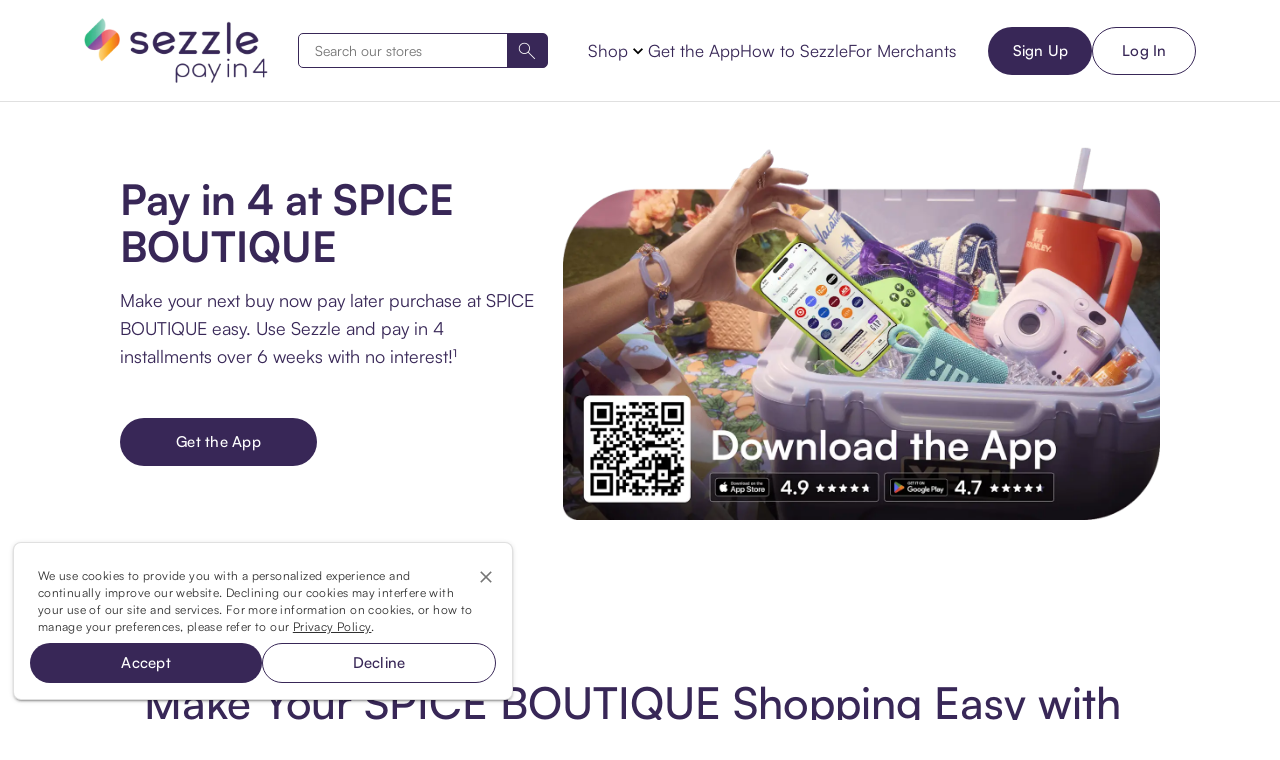

--- FILE ---
content_type: text/css
request_url: https://sezzle.com/styles.d71f96971f18842a29c0.css
body_size: 81959
content:
.row{box-sizing:border-box;display:flex;flex:0 1 auto;flex-direction:row;flex-wrap:wrap;margin-left:-1rem;margin-right:-1rem}.row.reverse{flex-direction:row-reverse}.col.reverse{flex-direction:column-reverse}.col-xs,.col-xs-1,.col-xs-10,.col-xs-11,.col-xs-12,.col-xs-2,.col-xs-3,.col-xs-4,.col-xs-5,.col-xs-6,.col-xs-7,.col-xs-8,.col-xs-9{box-sizing:border-box;flex:0 0 auto;padding-left:1rem;padding-right:1rem}.col-xs{flex-basis:0;flex-grow:1;max-width:100%}.col-xs-1{flex-basis:8.333%;max-width:8.333%}.col-xs-2{flex-basis:16.667%;max-width:16.667%}.col-xs-3{flex-basis:25%;max-width:25%}.col-xs-4{flex-basis:33.333%;max-width:33.333%}.col-xs-5{flex-basis:41.667%;max-width:41.667%}.col-xs-6{flex-basis:50%;max-width:50%}.col-xs-7{flex-basis:58.333%;max-width:58.333%}.col-xs-8{flex-basis:66.667%;max-width:66.667%}.col-xs-9{flex-basis:75%;max-width:75%}.col-xs-10{flex-basis:83.333%;max-width:83.333%}.col-xs-11{flex-basis:91.667%;max-width:91.667%}.col-xs-12{flex-basis:100%;max-width:100%}.col-xs-offset-1{margin-left:8.333%}.col-xs-offset-2{margin-left:16.667%}.col-xs-offset-3{margin-left:25%}.col-xs-offset-4{margin-left:33.333%}.col-xs-offset-5{margin-left:41.667%}.col-xs-offset-6{margin-left:50%}.col-xs-offset-7{margin-left:58.333%}.col-xs-offset-8{margin-left:66.667%}.col-xs-offset-9{margin-left:75%}.col-xs-offset-10{margin-left:83.333%}.col-xs-offset-11{margin-left:91.667%}.start-xs{justify-content:flex-start;text-align:start}.center-xs{justify-content:center;text-align:center}.end-xs{justify-content:flex-end;text-align:end}.top-xs{align-items:flex-start}.middle-xs{align-items:center}.bottom-xs{align-items:flex-end}.around-xs{justify-content:space-around}.between-xs{justify-content:space-between}.first-xs{order:-1}.last-xs{order:1}@media only screen and (min-width:576px){.container{width:570px}.col-sm,.col-sm-1,.col-sm-10,.col-sm-11,.col-sm-12,.col-sm-2,.col-sm-3,.col-sm-4,.col-sm-5,.col-sm-6,.col-sm-7,.col-sm-8,.col-sm-9{box-sizing:border-box;flex:0 0 auto;padding-left:1rem;padding-right:1rem}.col-sm{flex-basis:0;flex-grow:1;max-width:100%}.col-sm-1{flex-basis:8.333%;max-width:8.333%}.col-sm-2{flex-basis:16.667%;max-width:16.667%}.col-sm-3{flex-basis:25%;max-width:25%}.col-sm-4{flex-basis:33.333%;max-width:33.333%}.col-sm-5{flex-basis:41.667%;max-width:41.667%}.col-sm-6{flex-basis:50%;max-width:50%}.col-sm-7{flex-basis:58.333%;max-width:58.333%}.col-sm-8{flex-basis:66.667%;max-width:66.667%}.col-sm-9{flex-basis:75%;max-width:75%}.col-sm-10{flex-basis:83.333%;max-width:83.333%}.col-sm-11{flex-basis:91.667%;max-width:91.667%}.col-sm-12{flex-basis:100%;max-width:100%}.col-sm-offset-1{margin-left:8.333%}.col-sm-offset-2{margin-left:16.667%}.col-sm-offset-3{margin-left:25%}.col-sm-offset-4{margin-left:33.333%}.col-sm-offset-5{margin-left:41.667%}.col-sm-offset-6{margin-left:50%}.col-sm-offset-7{margin-left:58.333%}.col-sm-offset-8{margin-left:66.667%}.col-sm-offset-9{margin-left:75%}.col-sm-offset-10{margin-left:83.333%}.col-sm-offset-11{margin-left:91.667%}.start-sm{justify-content:flex-start;text-align:start}.center-sm{justify-content:center;text-align:center}.end-sm{justify-content:flex-end;text-align:end}.top-sm{align-items:flex-start}.middle-sm{align-items:center}.bottom-sm{align-items:flex-end}.around-sm{justify-content:space-around}.between-sm{justify-content:space-between}.first-sm{order:-1}.last-sm{order:1}}@media only screen and (min-width:768px){.container{width:760px}.col-md,.col-md-1,.col-md-10,.col-md-11,.col-md-12,.col-md-2,.col-md-3,.col-md-4,.col-md-5,.col-md-6,.col-md-7,.col-md-8,.col-md-9{box-sizing:border-box;flex:0 0 auto;padding-left:1rem;padding-right:1rem}.col-md{flex-basis:0;flex-grow:1;max-width:100%}.col-md-1{flex-basis:8.333%;max-width:8.333%}.col-md-2{flex-basis:16.667%;max-width:16.667%}.col-md-3{flex-basis:25%;max-width:25%}.col-md-4{flex-basis:33.333%;max-width:33.333%}.col-md-5{flex-basis:41.667%;max-width:41.667%}.col-md-6{flex-basis:50%;max-width:50%}.col-md-7{flex-basis:58.333%;max-width:58.333%}.col-md-8{flex-basis:66.667%;max-width:66.667%}.col-md-9{flex-basis:75%;max-width:75%}.col-md-10{flex-basis:83.333%;max-width:83.333%}.col-md-11{flex-basis:91.667%;max-width:91.667%}.col-md-12{flex-basis:100%;max-width:100%}.col-md-offset-1{margin-left:8.333%}.col-md-offset-2{margin-left:16.667%}.col-md-offset-3{margin-left:25%}.col-md-offset-4{margin-left:33.333%}.col-md-offset-5{margin-left:41.667%}.col-md-offset-6{margin-left:50%}.col-md-offset-7{margin-left:58.333%}.col-md-offset-8{margin-left:66.667%}.col-md-offset-9{margin-left:75%}.col-md-offset-10{margin-left:83.333%}.col-md-offset-11{margin-left:91.667%}.start-md{justify-content:flex-start;text-align:start}.center-md{justify-content:center;text-align:center}.end-md{justify-content:flex-end;text-align:end}.top-md{align-items:flex-start}.middle-md{align-items:center}.bottom-md{align-items:flex-end}.around-md{justify-content:space-around}.between-md{justify-content:space-between}.first-md{order:-1}.last-md{order:1}}@media only screen and (min-width:992px){.container{width:980px}.col-lg,.col-lg-1,.col-lg-10,.col-lg-11,.col-lg-12,.col-lg-2,.col-lg-3,.col-lg-4,.col-lg-5,.col-lg-6,.col-lg-7,.col-lg-8,.col-lg-9{box-sizing:border-box;flex:0 0 auto;padding-left:1rem;padding-right:1rem}.col-lg{flex-basis:0;flex-grow:1;max-width:100%}.col-lg-1{flex-basis:8.333%;max-width:8.333%}.col-lg-2{flex-basis:16.667%;max-width:16.667%}.col-lg-3{flex-basis:25%;max-width:25%}.col-lg-4{flex-basis:33.333%;max-width:33.333%}.col-lg-5{flex-basis:41.667%;max-width:41.667%}.col-lg-6{flex-basis:50%;max-width:50%}.col-lg-7{flex-basis:58.333%;max-width:58.333%}.col-lg-8{flex-basis:66.667%;max-width:66.667%}.col-lg-9{flex-basis:75%;max-width:75%}.col-lg-10{flex-basis:83.333%;max-width:83.333%}.col-lg-11{flex-basis:91.667%;max-width:91.667%}.col-lg-12{flex-basis:100%;max-width:100%}.col-lg-offset-1{margin-left:8.333%}.col-lg-offset-2{margin-left:16.667%}.col-lg-offset-3{margin-left:25%}.col-lg-offset-4{margin-left:33.333%}.col-lg-offset-5{margin-left:41.667%}.col-lg-offset-6{margin-left:50%}.col-lg-offset-7{margin-left:58.333%}.col-lg-offset-8{margin-left:66.667%}.col-lg-offset-9{margin-left:75%}.col-lg-offset-10{margin-left:83.333%}.col-lg-offset-11{margin-left:91.667%}.start-lg{justify-content:flex-start;text-align:start}.center-lg{justify-content:center;text-align:center}.end-lg{justify-content:flex-end;text-align:end}.top-lg{align-items:flex-start}.middle-lg{align-items:center}.bottom-lg{align-items:flex-end}.around-lg{justify-content:space-around}.between-lg{justify-content:space-between}.first-lg{order:-1}.last-lg{order:1}}.container{box-sizing:border-box;margin:0 auto;max-width:1440px;padding-left:6rem;padding-right:6rem;position:relative;width:100%}@media(max-width:760px){.container{padding-left:6%;padding-right:6%}}.container.flex{display:flex;flex-direction:row;flex-wrap:wrap}section{box-sizing:border-box;display:block;padding:43px 0;width:100%}@media only screen and (max-width:38em){section{margin:55px 0}}image{max-width:100%}.sr{clip:rect(0,0,0,0);border:0;height:1px;margin:-1px;overflow:hidden;position:absolute;white-space:nowrap;width:1px}.sr,ul{padding:0}ul{list-style:none;margin:0}section{scroll-margin-top:100px}.btn-primary{background-color:#8333d4;border:1px solid #8333d4;color:#fff}.btn-primary:hover{background-color:#fff;border:1px solid #8333d4;color:#8333d4;cursor:pointer}.szl-link{color:#8333d4;text-decoration:underline!important}.szl-link:hover{color:#af0fda}.smartbanner{-webkit-font-smoothing:antialiased!important;-webkit-text-size-adjust:none!important;background:#f4f4f4!important;display:none;font-family:Helvetica Neue,sans-serif!important;height:80px!important;left:0;line-height:80px!important;overflow:hidden!important;width:100%;z-index:999999!important}.smartbanner-bottom{bottom:0!important;position:fixed!important}.smartbanner-container{margin:0 auto!important;padding:0 5px!important}.smartbanner-close{-webkit-font-smoothing:subpixel-antialiased!important;background-color:transparent!important;border:0!important;border-radius:14px!important;color:#888!important;display:inline-block!important;font-family:ArialRoundedMTBold,Arial!important;font-size:20px!important;margin:0 5px 0 0!important;padding:0 0 1px!important;text-align:center!important;text-decoration:none!important;vertical-align:middle!important}.smartbanner-close:active,.smartbanner-close:hover{color:#aaa!important}.smartbanner-icon{background-image:url(https://media.sezzle.com/branding/2.0/Sezzle_Icon_FullColor.svg)!important;background-size:cover!important;border-radius:10px!important;height:57px!important;margin-right:12px!important;width:57px!important}.smartbanner-icon,.smartbanner-info{display:inline-block!important;vertical-align:middle!important}.smartbanner-info{font-size:11px!important;font-weight:700!important;line-height:1.2em!important;text-shadow:none!important;white-space:normal!important;width:calc(99% - 201px)!important}.smartbanner-wrapper{display:inline-block!important;max-width:110px!important;text-align:right!important;width:100%!important}.smartbanner-title{font-size:13px!important;line-height:18px!important;overflow:hidden!important;text-overflow:ellipsis!important;white-space:nowrap!important}.smartbanner-description{max-height:40px!important;overflow:hidden!important;text-shadow:none!important}.smartbanner-author{overflow:hidden!important;text-overflow:ellipsis!important;white-space:nowrap!important}.smartbanner-author:empty+.smartbanner-description{max-height:50px!important;text-shadow:none!important}.smartbanner-button{color:#0c71fd!important;display:inline-block!important;font-size:14px!important;font-weight:700!important;height:24px!important;line-height:24px!important;margin:auto 0!important;text-align:center!important;text-decoration:none!important;text-shadow:0 1px 0 hsla(0,0%,100%,.8)!important;text-transform:uppercase!important}.smartbanner-button:active,.smartbanner-button:hover{color:#aaa!important}.smartbanner-android{background:#f2f2f2!important;box-shadow:0 1px 1px rgba(0,0,0,.2)!important;line-height:80px!important}.smartbanner-android .smartbanner-close{-webkit-font-smoothing:none!important;background:none!important;border:0!important;box-shadow:none!important;color:#888!important;font-family:Arial!important;height:18px!important;line-height:18px!important;text-decoration:none!important;text-shadow:0 1px 0 #fff!important;width:18px!important}.smartbanner-android .smartbanner-close:active,.smartbanner-android .smartbanner-close:hover{color:#888!important}.smartbanner-android .smartbanner-icon{background-size:cover!important}.smartbanner-android .smartbanner-info{color:#382757!important;font-weight:300!important;text-shadow:none!important}.smartbanner-android .smartbanner-title{color:#382757!important;font-weight:500!important}.smartbanner-android .smartbanner-button{box-shadow:none!important;color:#0c71fd!important;font-size:15px!important;font-weight:400!important;min-width:10%!important;padding:0 10px!important}.smartbanner-android .smartbanner-button:active,.smartbanner-android .smartbanner-button:hover{background:#f2f2f2!important}.smartbanner-android .smartbanner-button .smartbanner-button-text{background:none!important}#offcanvas-root ul{width:100%}#offcanvas-root div.search__container--small{margin-bottom:2rem}#offcanvas-root a.nav__anchor,#offcanvas-root a.szl__link{color:#382757;display:flex;font-family:Nunito Sans,Open Sans,sans-serif!important;font-size:1.375rem;font-style:normal;font-weight:500;justify-content:space-between;line-height:30px;padding:0;text-align:left;text-decoration:none!important;width:100%}#offcanvas-root a{margin:0 0 1rem}#offcanvas-root hr{background-color:#e5e5e5;border-style:solid;color:#e5e5e5;margin:32px auto;width:100%}#offcanvas-root ul.row{flex-wrap:wrap}#offcanvas-root ul.row .button__navigation{margin-right:1rem}#offcanvas-root .block__featured{flex-basis:80%;margin:4rem 0;max-width:80%}.link-list{column-count:1}@media(min-width:600px)and (max-width:899px){.link-list{column-count:2}}@media(min-width:900px){.link-list{column-count:4}}.link-list a{text-decoration:none}.link-list a:hover{text-decoration:underline}@font-face{font-display:swap;font-family:satoshi;font-style:normal;font-weight:400;src:local("Satoshi"),url(/fonts/Satoshi-Regular.woff) format("woff")}@font-face{font-display:swap;font-family:satoshi;font-style:italic;font-weight:400;src:local("Satoshi"),url(/fonts/Satoshi-Italic.woff) format("woff")}@font-face{font-display:swap;font-family:satoshi;font-style:normal;font-weight:300;src:local("Satoshi"),url(/fonts/Satoshi-Light.woff) format("woff")}@font-face{font-display:swap;font-family:satoshi;font-style:italic;font-weight:300;src:local("Satoshi"),url(/fonts/Satoshi-LightItalic.woff) format("woff")}@font-face{font-display:swap;font-family:satoshi;font-style:normal;font-weight:500;src:local("Satoshi"),url(/fonts/Satoshi-Medium.woff) format("woff")}@font-face{font-display:swap;font-family:satoshi;font-style:italic;font-weight:500;src:local("Satoshi"),url(/fonts/Satoshi-MediumItalic.woff) format("woff")}@font-face{font-display:swap;font-family:satoshi;font-style:normal;font-weight:700;src:local("Satoshi"),url(/fonts/Satoshi-Bold.woff) format("woff")}@font-face{font-display:swap;font-family:satoshi;font-style:italic;font-weight:700;src:local("Satoshi"),url(/fonts/Satoshi-BoldItalic.woff) format("woff")}@font-face{font-display:swap;font-family:satoshi;font-style:normal;font-weight:900;src:local("Satoshi"),url(/fonts/Satoshi-Black.woff) format("woff")}@font-face{font-display:swap;font-family:satoshi;font-style:italic;font-weight:900;src:local("Satoshi"),url(/fonts/Satoshi-BlackItalic.woff) format("woff")}@font-face{font-display:swap;font-family:Open Sans;font-style:normal;font-weight:400;src:url(/static/open-sans-cyrillic-ext-400-normal-01b11c560bc52c756c239af9d0bf60f1.woff2) format("woff2"),url(/static/open-sans-all-400-normal-cb2542fccedadc68d737ea53c1b559e2.woff) format("woff");unicode-range:u+0460-052f,u+1c80-1c88,u+20b4,u+2de0-2dff,u+a640-a69f,u+fe2e-fe2f}@font-face{font-display:swap;font-family:Open Sans;font-style:normal;font-weight:400;src:url(/static/open-sans-cyrillic-400-normal-5a546777799f438b6bb4ef70bd2f8725.woff2) format("woff2"),url(/static/open-sans-all-400-normal-cb2542fccedadc68d737ea53c1b559e2.woff) format("woff");unicode-range:u+0301,u+0400-045f,u+0490-0491,u+04b0-04b1,u+2116}@font-face{font-display:swap;font-family:Open Sans;font-style:normal;font-weight:400;src:url([data-uri]) format("woff2"),url(/static/open-sans-all-400-normal-cb2542fccedadc68d737ea53c1b559e2.woff) format("woff");unicode-range:u+1f??}@font-face{font-display:swap;font-family:Open Sans;font-style:normal;font-weight:400;src:url([data-uri]) format("woff2"),url(/static/open-sans-all-400-normal-cb2542fccedadc68d737ea53c1b559e2.woff) format("woff");unicode-range:u+0370-03ff}@font-face{font-display:swap;font-family:Open Sans;font-style:normal;font-weight:400;src:url([data-uri]) format("woff2"),url(/static/open-sans-all-400-normal-cb2542fccedadc68d737ea53c1b559e2.woff) format("woff");unicode-range:u+0590-05ff,u+200c-2010,u+20aa,u+25cc,u+fb1d-fb4f}@font-face{font-display:swap;font-family:Open Sans;font-style:normal;font-weight:400;src:url([data-uri]) format("woff2"),url(/static/open-sans-all-400-normal-cb2542fccedadc68d737ea53c1b559e2.woff) format("woff");unicode-range:u+0102-0103,u+0110-0111,u+0128-0129,u+0168-0169,u+01a0-01a1,u+01af-01b0,u+1ea0-1ef9,u+20ab}@font-face{font-display:swap;font-family:Open Sans;font-style:normal;font-weight:400;src:url(/static/open-sans-latin-ext-400-normal-ccfa20f8de7f73249c39bd9b206e0b3b.woff2) format("woff2"),url(/static/open-sans-all-400-normal-cb2542fccedadc68d737ea53c1b559e2.woff) format("woff");unicode-range:u+0100-024f,u+0259,u+1e??,u+2020,u+20a0-20ab,u+20ad-20cf,u+2113,u+2c60-2c7f,u+a720-a7ff}@font-face{font-display:swap;font-family:Open Sans;font-style:normal;font-weight:400;src:url(/static/open-sans-latin-400-normal-a1535f451fb7bb98f526f30e1050f487.woff2) format("woff2"),url(/static/open-sans-all-400-normal-cb2542fccedadc68d737ea53c1b559e2.woff) format("woff");unicode-range:u+00??,u+0131,u+0152-0153,u+02bb-02bc,u+02c6,u+02da,u+02dc,u+2000-206f,u+2074,u+20ac,u+2122,u+2191,u+2193,u+2212,u+2215,u+feff,u+fffd}@font-face{font-display:swap;font-family:Comfortaa;font-style:normal;font-weight:400;src:url([data-uri]) format("woff2"),url(/static/comfortaa-all-400-normal-ebe591443239fbeb9f9980bf0a3ee006.woff) format("woff");unicode-range:u+0460-052f,u+1c80-1c88,u+20b4,u+2de0-2dff,u+a640-a69f,u+fe2e-fe2f}@font-face{font-display:swap;font-family:Comfortaa;font-style:normal;font-weight:400;src:url([data-uri]) format("woff2"),url(/static/comfortaa-all-400-normal-ebe591443239fbeb9f9980bf0a3ee006.woff) format("woff");unicode-range:u+0301,u+0400-045f,u+0490-0491,u+04b0-04b1,u+2116}@font-face{font-display:swap;font-family:Comfortaa;font-style:normal;font-weight:400;src:url([data-uri]) format("woff2"),url(/static/comfortaa-all-400-normal-ebe591443239fbeb9f9980bf0a3ee006.woff) format("woff");unicode-range:u+0370-03ff}@font-face{font-display:swap;font-family:Comfortaa;font-style:normal;font-weight:400;src:url([data-uri]) format("woff2"),url(/static/comfortaa-all-400-normal-ebe591443239fbeb9f9980bf0a3ee006.woff) format("woff");unicode-range:u+0102-0103,u+0110-0111,u+0128-0129,u+0168-0169,u+01a0-01a1,u+01af-01b0,u+1ea0-1ef9,u+20ab}@font-face{font-display:swap;font-family:Comfortaa;font-style:normal;font-weight:400;src:url([data-uri]) format("woff2"),url(/static/comfortaa-all-400-normal-ebe591443239fbeb9f9980bf0a3ee006.woff) format("woff");unicode-range:u+0100-024f,u+0259,u+1e??,u+2020,u+20a0-20ab,u+20ad-20cf,u+2113,u+2c60-2c7f,u+a720-a7ff}@font-face{font-display:swap;font-family:Comfortaa;font-style:normal;font-weight:400;src:url(/static/comfortaa-latin-400-normal-04d2b9164d14183439c9d248bef0d8bc.woff2) format("woff2"),url(/static/comfortaa-all-400-normal-ebe591443239fbeb9f9980bf0a3ee006.woff) format("woff");unicode-range:u+00??,u+0131,u+0152-0153,u+02bb-02bc,u+02c6,u+02da,u+02dc,u+2000-206f,u+2074,u+20ac,u+2122,u+2191,u+2193,u+2212,u+2215,u+feff,u+fffd}@font-face{font-display:swap;font-family:Nunito Sans;font-style:normal;font-weight:400;src:url(/static/nunito-sans-cyrillic-ext-400-normal-f6d69d802ffb1d44610dc9192d55d336.woff2) format("woff2"),url(/static/nunito-sans-all-400-normal-6829d5bb0386828b00bcaa0519826c0c.woff) format("woff");unicode-range:u+0460-052f,u+1c80-1c88,u+20b4,u+2de0-2dff,u+a640-a69f,u+fe2e-fe2f}@font-face{font-display:swap;font-family:Nunito Sans;font-style:normal;font-weight:400;src:url(/static/nunito-sans-cyrillic-400-normal-1dd0800644712a9519d0b13a37c19f8b.woff2) format("woff2"),url(/static/nunito-sans-all-400-normal-6829d5bb0386828b00bcaa0519826c0c.woff) format("woff");unicode-range:u+0301,u+0400-045f,u+0490-0491,u+04b0-04b1,u+2116}@font-face{font-display:swap;font-family:Nunito Sans;font-style:normal;font-weight:400;src:url([data-uri]) format("woff2"),url(/static/nunito-sans-all-400-normal-6829d5bb0386828b00bcaa0519826c0c.woff) format("woff");unicode-range:u+0102-0103,u+0110-0111,u+0128-0129,u+0168-0169,u+01a0-01a1,u+01af-01b0,u+1ea0-1ef9,u+20ab}@font-face{font-display:swap;font-family:Nunito Sans;font-style:normal;font-weight:400;src:url(/static/nunito-sans-latin-ext-400-normal-3d7d18f958c14dddfbc04554da243dd7.woff2) format("woff2"),url(/static/nunito-sans-all-400-normal-6829d5bb0386828b00bcaa0519826c0c.woff) format("woff");unicode-range:u+0100-024f,u+0259,u+1e??,u+2020,u+20a0-20ab,u+20ad-20cf,u+2113,u+2c60-2c7f,u+a720-a7ff}@font-face{font-display:swap;font-family:Nunito Sans;font-style:normal;font-weight:400;src:url(/static/nunito-sans-latin-400-normal-5c4de521b020a610c232f3a4dfc44e22.woff2) format("woff2"),url(/static/nunito-sans-all-400-normal-6829d5bb0386828b00bcaa0519826c0c.woff) format("woff");unicode-range:u+00??,u+0131,u+0152-0153,u+02bb-02bc,u+02c6,u+02da,u+02dc,u+2000-206f,u+2074,u+20ac,u+2122,u+2191,u+2193,u+2212,u+2215,u+feff,u+fffd}.rc-pagination{font-family:Arial;font-size:12px;padding:0;-webkit-user-select:none;user-select:none}.rc-pagination>li{list-style:none}.rc-pagination-total-text{float:left;height:30px;line-height:30px;list-style:none;margin:0 8px 0 0;padding:0}.rc-pagination:after{clear:both;content:" ";display:block;height:0;overflow:hidden;visibility:hidden}.rc-pagination-item{background-color:#fff;border:1px solid #d9d9d9;border-radius:6px;cursor:pointer;float:left;height:28px;line-height:28px;list-style:none;margin-right:8px;min-width:28px;text-align:center}.rc-pagination-item a{color:#666;text-decoration:none}.rc-pagination-item:hover{border-color:#2db7f5}.rc-pagination-item:hover a{color:#2db7f5}.rc-pagination-item-disabled{cursor:not-allowed}.rc-pagination-item-disabled:hover{border-color:#d9d9d9}.rc-pagination-item-disabled:hover a{color:#d9d9d9}.rc-pagination-item-active{background-color:#2db7f5;border-color:#2db7f5}.rc-pagination-item-active a,.rc-pagination-item-active:hover a{color:#fff}.rc-pagination-jump-next:after,.rc-pagination-jump-prev:after{color:#ccc;content:"\2022\2022\2022";display:block;font-size:12px;letter-spacing:2px;margin-top:1px}.rc-pagination-jump-next:hover:after,.rc-pagination-jump-prev:hover:after{color:#2db7f5}.rc-pagination-jump-prev:hover:after{content:"\AB"}.rc-pagination-jump-next:hover:after{content:"\BB"}.rc-pagination-jump-next-custom-icon,.rc-pagination-jump-prev-custom-icon{position:relative}.rc-pagination-jump-next-custom-icon:after,.rc-pagination-jump-prev-custom-icon:after{bottom:0;color:#ccc;content:"\2022\2022\2022";display:block;font-size:12px;left:0;letter-spacing:2px;margin:1px auto auto;opacity:1;position:absolute;right:0;top:0;transition:all .2s}.rc-pagination-jump-next-custom-icon .custom-icon-jump-next,.rc-pagination-jump-next-custom-icon .custom-icon-jump-prev,.rc-pagination-jump-prev-custom-icon .custom-icon-jump-next,.rc-pagination-jump-prev-custom-icon .custom-icon-jump-prev{opacity:0;transition:all .2s}.rc-pagination-jump-next-custom-icon:hover:after,.rc-pagination-jump-prev-custom-icon:hover:after{color:#ccc;opacity:0}.rc-pagination-jump-next-custom-icon:hover .custom-icon-jump-next,.rc-pagination-jump-next-custom-icon:hover .custom-icon-jump-prev,.rc-pagination-jump-prev-custom-icon:hover .custom-icon-jump-next,.rc-pagination-jump-prev-custom-icon:hover .custom-icon-jump-prev{color:#2db7f5;opacity:1}.rc-pagination-jump-next,.rc-pagination-jump-prev,.rc-pagination-prev{margin-right:8px}.rc-pagination-jump-next,.rc-pagination-jump-prev,.rc-pagination-next,.rc-pagination-prev{border-radius:6px;color:#666;cursor:pointer;float:left;font-size:10px;height:28px;line-height:28px;list-style:none;min-width:28px;text-align:center}.rc-pagination-prev a:after{content:"\2039";display:block}.rc-pagination-next a:after{content:"\203A";display:block}.rc-pagination-next,.rc-pagination-prev{border:1px solid #d9d9d9;font-size:18px}.rc-pagination-next a,.rc-pagination-prev a{color:#666}.rc-pagination-next a:after,.rc-pagination-prev a:after{margin-top:-1px}.rc-pagination-disabled{cursor:not-allowed}.rc-pagination-disabled a{color:#ccc}.rc-pagination-disabled .rc-pagination-item,.rc-pagination-disabled .rc-pagination-next,.rc-pagination-disabled .rc-pagination-prev{cursor:not-allowed}.rc-pagination-disabled .rc-pagination-item:hover,.rc-pagination-disabled .rc-pagination-next:hover,.rc-pagination-disabled .rc-pagination-prev:hover{border-color:#d9d9d9}.rc-pagination-disabled .rc-pagination-item:hover a,.rc-pagination-disabled .rc-pagination-next:hover a,.rc-pagination-disabled .rc-pagination-prev:hover a{color:#d9d9d9}.rc-pagination-disabled .rc-pagination-jump-next,.rc-pagination-disabled .rc-pagination-jump-prev{pointer-events:none}.rc-pagination-options{float:left;margin-left:15px}.rc-pagination-options-size-changer{float:left;width:80px}.rc-pagination-options-quick-jumper{float:left;height:28px;line-height:28px;margin-left:16px}.rc-pagination-options-quick-jumper input{background-color:#fff;border:1px solid #d9d9d9;border-radius:6px;box-sizing:border-box;height:28px;margin:0 8px;outline:none;padding:3px 12px;width:50px}.rc-pagination-options-quick-jumper input:hover{border-color:#2db7f5}.rc-pagination-options-quick-jumper button{background-color:#fff;background-image:none;border:1px solid #d9d9d9;border-radius:6px;color:rgba(0,0,0,.65);cursor:pointer;display:inline-block;font-size:12px;font-weight:500;height:28px;margin:0 8px;padding:0 15px;position:relative;text-align:center;touch-action:manipulation;transition:all .3s cubic-bezier(.645,.045,.355,1);-webkit-user-select:none;user-select:none;white-space:nowrap}.rc-pagination-options-quick-jumper button:active,.rc-pagination-options-quick-jumper button:focus,.rc-pagination-options-quick-jumper button:hover{background-color:#fff;border-color:#2db7f5;color:#2db7f5}.rc-pagination-simple .rc-pagination-next,.rc-pagination-simple .rc-pagination-prev{border:none;font-size:18px;height:24px;line-height:24px;margin:0}.rc-pagination-simple .rc-pagination-simple-pager{float:left;list-style:none;margin-right:8px}.rc-pagination-simple .rc-pagination-simple-pager .rc-pagination-slash{margin:0 10px}.rc-pagination-simple .rc-pagination-simple-pager input{background-color:#fff;border:1px solid #d9d9d9;border-radius:6px;box-sizing:border-box;margin:0 8px;min-height:20px;outline:none;padding:5px 8px}.rc-pagination-simple .rc-pagination-simple-pager input:hover{border-color:#2db7f5}.rc-pagination-simple .rc-pagination-simple-pager button{background-color:#fff;background-image:none;border:1px solid #d9d9d9;border-radius:6px;color:rgba(0,0,0,.65);cursor:pointer;display:inline-block;font-size:12px;font-weight:500;height:26px;margin:0 8px;padding:0 8px;position:relative;text-align:center;touch-action:manipulation;transition:all .3s cubic-bezier(.645,.045,.355,1);-webkit-user-select:none;user-select:none;white-space:nowrap}.rc-pagination-simple .rc-pagination-simple-pager button:active,.rc-pagination-simple .rc-pagination-simple-pager button:focus,.rc-pagination-simple .rc-pagination-simple-pager button:hover{background-color:#fff;border-color:#2db7f5;color:#2db7f5}@media only screen and (max-width:1024px){.rc-pagination-item-after-jump-prev,.rc-pagination-item-before-jump-next{display:none}}html{box-sizing:border-box}*,:after,:before{box-sizing:inherit}.sui-layout{display:flex;flex-direction:column;width:100%}.sui-layout-header{border-bottom:1px solid #eee;padding:32px 24px}.sui-layout-body{background:#fcfcfc}.sui-layout-body:after{background:linear-gradient(180deg,#fcfcfc 0,#fff);content:"";display:block;filter:progid:DXImageTransform.Microsoft.gradient(startColorstr="#fcfcfc",endColorstr="#ffffff",GradientType=0);height:80px;position:relative;width:100%}@media (max-width:800px){.sui-layout-body:after{display:none}}.sui-layout-body__inner{display:flex;margin-left:auto;margin-right:auto;max-width:1300px;padding:0 24px}@media (max-width:800px){.sui-layout-body__inner{display:block;padding:0 15px}}@keyframes fadein{0%{opacity:0}to{opacity:1}}.sui-layout-sidebar{padding:32px 32px 0 0;width:24%}@media (max-width:975px){.sui-layout-sidebar{padding-right:0}}@media (max-width:800px){.sui-layout-sidebar{background-color:#fcfcfc;display:none;height:100%;left:0;margin:0;overflow:auto;padding:0 15px 30px;position:fixed;top:0;width:100%;z-index:99}}.sui-layout-sidebar--toggled{animation:fadein .2s ease-out;display:block}@media (max-width:800px){.sui-layout-sidebar-toggle{background-color:#fff;border:1px solid #3a56e4;border-radius:4px;color:#3a56e4;display:block;font-family:-apple-system,BlinkMacSystemFont,Segoe UI,Roboto,Helvetica,Arial,sans-serif;font-size:14px;font-weight:400;font-weight:700;line-height:1.5;margin-top:20px;padding:10px;width:100%}.sui-layout-sidebar .sui-layout-sidebar-toggle{margin-bottom:20px}}.sui-layout-main{padding:32px 0 32px 32px;width:76%}@media (max-width:800px){.sui-layout-main{padding-left:0;width:100%}}.sui-layout-main-header,.sui-layout-main-header__inner{align-items:center;display:flex;justify-content:space-between;width:100%}.sui-layout-main-header__inner{color:#4a4b4b;font-size:12px}.sui-layout-main-footer{align-items:center;display:flex;justify-content:space-around}.sui-search-error{color:red}.sui-search-error,.sui-search-error.no-error{align-items:center;display:flex;font-family:-apple-system,BlinkMacSystemFont,Segoe UI,Roboto,Helvetica,Arial,sans-serif;font-weight:400;height:calc(100vh - 180px);justify-content:center;line-height:1.5;margin:auto}.sui-search-error.no-error{color:#333}.sui-facet{border:0;font-family:-apple-system,BlinkMacSystemFont,Segoe UI,Roboto,Helvetica,Arial,sans-serif;font-weight:400;line-height:1.5;margin:0;padding:0}.sui-facet+.sui-facet,.sui-sorting+.sui-facet{margin-top:32px}.sui-facet__title{color:#8b9bad;font-size:12px;letter-spacing:1px;padding:0;text-transform:uppercase}.sui-facet__list{font-size:13px;line-height:1.5;margin:8px 0;padding:0}.sui-facet__count{color:#888;display:inline-block;font-size:.85em;margin-left:20px;padding-top:2px}.sui-multi-checkbox-facet{color:#4f4f4f;font-size:13px;margin:8px 0}.sui-multi-checkbox-facet__option-label{align-items:center;cursor:pointer;display:flex;justify-content:space-between}.sui-multi-checkbox-facet__option-input-wrapper{flex:1 1}.sui-multi-checkbox-facet__checkbox{cursor:pointer;margin-right:8px}.sui-multi-checkbox-facet__option-count{color:#888;font-size:.85em;margin-left:24px}.sui-facet-view-more{background:unset;border:unset;color:#3a56e4;cursor:pointer;display:block;font-family:inherit;font-size:13px;line-height:inherit;padding:unset;text-align:left}.sui-facet-view-more:focus,.sui-facet-view-more:hover{background-color:#f8f8f8;outline:4px solid #f8f8f8}.sui-facet-search{margin:6px 0 0}.sui-facet-search__text-input{border:1px solid #ccc;border-radius:4px;font-family:inherit;height:100%;margin:0;outline:none;padding:6px;width:100%}.sui-facet-search__text-input:focus{border:1px solid #3a56e4}.sui-boolean-facet{color:#4f4f4f;font-size:13px;margin:8px 0}.sui-boolean-facet__option-label{align-items:center;cursor:pointer;display:flex;justify-content:space-between}.sui-boolean-facet__option-input-wrapper{flex:1 1}.sui-boolean-facet__checkbox{cursor:pointer;margin-right:8px}.sui-boolean-facet__option-count{color:#888;font-size:.85em;margin-left:24px}.sui-single-option-facet{font-size:13px;list-style:none;margin:8px 0;padding:0}.sui-single-option-facet__item{display:flex;justify-content:space-between}.sui-single-option-facet__link{color:#4f4f4f;font-weight:700;list-style:none;padding:0;position:relative;text-decoration:none}.sui-single-option-facet__link:after{background:rgba(37,139,248,.08);content:"";height:calc(100% + 2px);left:-5px;opacity:0;pointer-events:none;position:absolute;top:-1px;width:calc(100% + 10px)}.sui-single-option-facet__link:focus{color:#3a56e4;font-weight:700;outline:none}.sui-single-option-facet__link:hover{color:#3a56e4;font-weight:700}.sui-single-option-facet__link:hover:after{opacity:1}.sui-single-option-facet__selected{font-weight:900;list-style:none}.sui-single-option-facet__selected a{font-weight:100;padding:0 2px}.sui-single-option-facet__remove{color:#666;margin-left:10px}.sui-paging>li{background:transparent;border:none;outline:none}.sui-paging .rc-pagination-disabled a{color:#ccc;opacity:.5}.sui-paging .rc-pagination-item a{color:#3a56e4;text-decoration:none}.sui-paging .rc-pagination-item:hover{background:#f8f8f8}.sui-paging .rc-pagination-item:hover a{color:#3a56e4;text-decoration:none}.sui-paging .rc-pagination-item-active a{color:#4f4f4f;font-weight:700}.sui-paging .rc-pagination-item-active:hover{background:transparent;cursor:not-allowed}.sui-paging .rc-pagination-item-active:hover a{color:#4f4f4f;cursor:not-allowed}.sui-paging .rc-pagination-next:hover{background:#f8f8f8}.sui-paging .rc-pagination-next:hover a{color:#3a56e4}.sui-paging .rc-pagination-jump-next:hover{background:#f8f8f8}.sui-paging .rc-pagination-jump-next:hover a{color:#3a56e4}.sui-paging .rc-pagination-jump-next:hover:after{color:#3a56e4;content:"\BB";font-size:16px;line-height:1.5}.sui-paging .rc-pagination-jump-prev:hover{background:#f8f8f8}.sui-paging .rc-pagination-jump-prev:hover a{color:#3a56e4}.sui-paging .rc-pagination-jump-prev:hover:after{color:#3a56e4;content:"\AB";font-size:16px;line-height:1.5}.sui-paging-info{color:#4a4b4b;display:inline-block;font-size:12px}.sui-paging-info,.sui-result{font-family:-apple-system,BlinkMacSystemFont,Segoe UI,Roboto,Helvetica,Arial,sans-serif;font-weight:400;line-height:1.5}.sui-result{background:#fff;border:1px solid #f0f0f0;border-radius:4px;box-shadow:0 0 1px 0 rgba(0,0,0,.1);display:block;list-style:none;overflow:hidden;overflow-wrap:break-word;padding:24px 0;text-decoration:none}.sui-result+.sui-result{margin-top:32px}.sui-result em{color:#3a56e4;font-style:inherit;font-weight:700;position:relative}.sui-result em:after{background:rgba(37,139,248,.08);content:"";height:calc(100% + 6px);left:-3px;pointer-events:none;position:absolute;top:-3px;width:calc(100% + 6px)}.sui-result__header{align-items:center;display:flex;justify-content:space-between;padding:0 24px}.sui-result__title{color:#333;font-size:1.8em;font-weight:400;text-decoration:none}.sui-result__title-link{color:#3a56e4;text-decoration:none}.sui-result__key{color:#777;flex:0 1 50%;font-family:monospace;font-size:14px;font-weight:400}.sui-result__key:before{content:'"'}.sui-result__key:after{content:'": '}.sui-result__value{font-size:14px;font-weight:400}.sui-result__version{display:inline;font-size:12px;vertical-align:bottom}.sui-result__license{border:1px solid #ccc;border-radius:3px;color:#999;display:inline-block;font-size:12px;line-height:1;padding:4px 4px 3px}.sui-result__body{display:flex;line-height:1.5;margin-top:0}.sui-result__body p{margin:0}.sui-result__image{flex-basis:220px;padding-left:24px;padding-top:12px}.sui-result__image img{display:block;height:auto;max-width:100%}.sui-result__details{flex:1 1;list-style:none;margin:0;padding:12px 24px}.sui-results-container{list-style:none;padding:0}.sui-results-per-page{align-items:center;color:#4a4b4b;display:flex;font-family:-apple-system,BlinkMacSystemFont,Segoe UI,Roboto,Helvetica,Arial,sans-serif;font-size:12px;font-weight:400;height:100%;line-height:1.5}.sui-results-per-page__label{margin-right:8px}.sui-results-per-page .sui-select__control{align-items:center}.sui-results-per-page .sui-select__control input{position:absolute}.sui-search-box{align-items:stretch;display:flex;font-family:-apple-system,BlinkMacSystemFont,Segoe UI,Roboto,Helvetica,Arial,sans-serif;justify-content:center;position:relative}.sui-search-box__submit{background:linear-gradient(#2da0fa,#3158ee) #2f7cf4;border:none;border-radius:4px;box-shadow:inset 0 0 0 1px rgba(0,0,0,.05),0 1px 0 rgba(59,69,79,.05);color:#fff;cursor:pointer;flex-shrink:0;font-family:inherit;font-size:14px;margin-left:10px;padding:16px;text-shadow:rgba(0,0,0,.05) 0 1px 2px}.sui-search-box__submit:hover{background:linear-gradient(#3cabff,#4063f0) #3d84f7;box-shadow:inset 0 0 0 1px rgba(0,0,0,.3),0 2px 4px rgba(59,69,79,.3)}.live-filtering .sui-search-box__submit{display:none}.sui-search-box__wrapper{align-items:stretch;border-radius:3px;display:flex;flex-direction:column;height:100%;outline:none;position:relative;width:100%}.sui-search-box__text-input{border:1px solid #ccc;border-radius:4px;font-family:inherit;font-size:14px;outline:none;padding:16px;position:relative;width:100%}.sui-search-box__text-input:focus{border:1px solid #3a56e4}.autocomplete .sui-search-box__text-input,.sui-search-box__text-input:focus{box-shadow:0 2px 4px rgba(59,69,79,.3)}.sui-search-box__autocomplete-container{background:#fff;border:1px solid #ccc;border-bottom-left-radius:4px;border-bottom-right-radius:4px;border-top-left-radius:4px;border-top-right-radius:4px;box-shadow:0 2px 4px rgba(59,69,79,.3);display:none;flex-direction:column;left:0;line-height:1.5;margin:0;padding:24px 0 12px;position:absolute;right:0;top:110%}.autocomplete .sui-search-box__autocomplete-container{display:flex;z-index:1}.sui-search-box__autocomplete-container ul{background:transparent;border-radius:3px;list-style:none;margin:0;padding:0 0 24px}.sui-search-box__autocomplete-container ul:last-child{padding:0}.sui-search-box__autocomplete-container li{border-radius:4px;color:#555;cursor:default;font-size:.9em;margin:0 12px;padding:4px 12px}.sui-search-box__autocomplete-container li em{background:#edf0fd;color:#3a56e4;font-style:normal}.sui-search-box__autocomplete-container li:hover{background:#3a56e4;color:#fff}.sui-search-box__autocomplete-container li:hover em{background:transparent;color:#fff}.sui-search-box__autocomplete-container li[aria-selected=true]{background:#3a56e4;color:#fff}.sui-search-box__autocomplete-container li[aria-selected=true] em{background:transparent;color:#fff}.sui-search-box__section-title{color:#888;font-size:.7em;font-weight:400;letter-spacing:1px;padding:0 0 4px 24px;text-transform:uppercase}.sui-sorting{display:inline-block;font-family:-apple-system,BlinkMacSystemFont,Segoe UI,Roboto,Helvetica,Arial,sans-serif;font-weight:400;line-height:1.5;width:100%}.sui-sorting__label{color:#8b9bad;font-size:12px;letter-spacing:1px;text-transform:uppercase}.sui-select{font-family:-apple-system,BlinkMacSystemFont,Segoe UI,Roboto,Helvetica,Arial,sans-serif;font-size:.875rem;font-weight:400;line-height:1.5;margin-top:8px;width:100%}.sui-select--inline{margin-top:0}.sui-select--is-disabled{opacity:.5}.sui-select__control{align-items:stretch;background-color:#f8f8f8;border:1px solid #a6a6a6;border-radius:4px;display:flex;justify-content:space-between}.sui-select__control--is-focused{border:1px solid #3a56e4}.sui-select__value-container{padding-bottom:0;padding-top:0}.sui-select__value-container--has-value{color:#333;font-weight:700}.sui-select__placeholder{color:#333;position:static;transform:none;white-space:nowrap}.sui-select__dropdown-indicator{align-items:center;display:flex;height:32px;justify-content:center;width:32px}.sui-select__option-count{color:#888;font-size:.8em}.sui-select__option-label{color:#4f4f4f}.sui-select__option{align-items:center;cursor:pointer;display:flex;font-weight:400;justify-content:space-between;padding:8px 12px}.sui-select__option--is-selected{background:#fff;color:#333;font-weight:700}.sui-select__option--is-selected .sui-search-select__option-label{color:#333;position:relative}.sui-select__option:hover{background:#f8f8f8}:root{--PhoneInput-color--focus:#03b2cb;--PhoneInputInternationalIconPhone-opacity:0.8;--PhoneInputInternationalIconGlobe-opacity:0.65;--PhoneInputCountrySelect-marginRight:0.35em;--PhoneInputCountrySelectArrow-width:0.3em;--PhoneInputCountrySelectArrow-marginLeft:var(--PhoneInputCountrySelect-marginRight);--PhoneInputCountrySelectArrow-borderWidth:1px;--PhoneInputCountrySelectArrow-opacity:0.45;--PhoneInputCountrySelectArrow-color:currentColor;--PhoneInputCountrySelectArrow-color--focus:var(--PhoneInput-color--focus);--PhoneInputCountrySelectArrow-transform:rotate(45deg);--PhoneInputCountryFlag-aspectRatio:1.5;--PhoneInputCountryFlag-height:1em;--PhoneInputCountryFlag-borderWidth:1px;--PhoneInputCountryFlag-borderColor:rgba(0,0,0,.5);--PhoneInputCountryFlag-borderColor--focus:var(--PhoneInput-color--focus);--PhoneInputCountryFlag-backgroundColor--loading:rgba(0,0,0,.1)}.PhoneInput{align-items:center;display:flex}.PhoneInputInput{flex:1 1;min-width:0}.PhoneInputCountryIcon{height:var(--PhoneInputCountryFlag-height);width:calc(var(--PhoneInputCountryFlag-height)*var(--PhoneInputCountryFlag-aspectRatio))}.PhoneInputCountryIcon--square{width:var(--PhoneInputCountryFlag-height)}.PhoneInputCountryIcon--border{background-color:var(--PhoneInputCountryFlag-backgroundColor--loading);box-shadow:0 0 0 var(--PhoneInputCountryFlag-borderWidth) var(--PhoneInputCountryFlag-borderColor),inset 0 0 0 var(--PhoneInputCountryFlag-borderWidth) var(--PhoneInputCountryFlag-borderColor)}.PhoneInputCountryIconImg{display:block;height:100%;width:100%}.PhoneInputInternationalIconPhone{opacity:var(--PhoneInputInternationalIconPhone-opacity)}.PhoneInputInternationalIconGlobe{opacity:var(--PhoneInputInternationalIconGlobe-opacity)}.PhoneInputCountry{align-items:center;align-self:stretch;display:flex;margin-right:var(--PhoneInputCountrySelect-marginRight);position:relative}.PhoneInputCountrySelect{border:0;cursor:pointer;height:100%;left:0;opacity:0;position:absolute;top:0;width:100%;z-index:1}.PhoneInputCountrySelect[disabled],.PhoneInputCountrySelect[readonly]{cursor:default}.PhoneInputCountrySelectArrow{border-bottom-width:var(--PhoneInputCountrySelectArrow-borderWidth);border-color:var(--PhoneInputCountrySelectArrow-color);border-left-width:0;border-right-width:var(--PhoneInputCountrySelectArrow-borderWidth);border-style:solid;border-top-width:0;content:"";display:block;height:var(--PhoneInputCountrySelectArrow-width);margin-left:var(--PhoneInputCountrySelectArrow-marginLeft);opacity:var(--PhoneInputCountrySelectArrow-opacity);transform:var(--PhoneInputCountrySelectArrow-transform);width:var(--PhoneInputCountrySelectArrow-width)}.PhoneInputCountrySelect:focus+.PhoneInputCountryIcon+.PhoneInputCountrySelectArrow{color:var(--PhoneInputCountrySelectArrow-color--focus);opacity:1}.PhoneInputCountrySelect:focus+.PhoneInputCountryIcon--border{box-shadow:0 0 0 var(--PhoneInputCountryFlag-borderWidth) var(--PhoneInputCountryFlag-borderColor--focus),inset 0 0 0 var(--PhoneInputCountryFlag-borderWidth) var(--PhoneInputCountryFlag-borderColor--focus)}.PhoneInputCountrySelect:focus+.PhoneInputCountryIcon .PhoneInputInternationalIconGlobe{color:var(--PhoneInputCountrySelectArrow-color--focus);opacity:1}.phone-input input{border:1px solid #ccc;line-height:30px}.phone-input.invalid{border:1px solid red;line-height:30px}@font-face{font-family:swiper-icons;font-style:normal;font-weight:400;src:url("data:application/font-woff;charset=utf-8;base64, [base64]//wADZ2x5ZgAAAywAAADMAAAD2MHtryVoZWFkAAABbAAAADAAAAA2E2+eoWhoZWEAAAGcAAAAHwAAACQC9gDzaG10eAAAAigAAAAZAAAArgJkABFsb2NhAAAC0AAAAFoAAABaFQAUGG1heHAAAAG8AAAAHwAAACAAcABAbmFtZQAAA/gAAAE5AAACXvFdBwlwb3N0AAAFNAAAAGIAAACE5s74hXjaY2BkYGAAYpf5Hu/j+W2+MnAzMYDAzaX6QjD6/4//Bxj5GA8AuRwMYGkAPywL13jaY2BkYGA88P8Agx4j+/8fQDYfA1AEBWgDAIB2BOoAeNpjYGRgYNBh4GdgYgABEMnIABJzYNADCQAACWgAsQB42mNgYfzCOIGBlYGB0YcxjYGBwR1Kf2WQZGhhYGBiYGVmgAFGBiQQkOaawtDAoMBQxXjg/wEGPcYDDA4wNUA2CCgwsAAAO4EL6gAAeNpj2M0gyAACqxgGNWBkZ2D4/wMA+xkDdgAAAHjaY2BgYGaAYBkGRgYQiAHyGMF8FgYHIM3DwMHABGQrMOgyWDLEM1T9/w8UBfEMgLzE////P/5//f/V/xv+r4eaAAeMbAxwIUYmIMHEgKYAYjUcsDAwsLKxc3BycfPw8jEQA/[base64]/uznmfPFBNODM2K7MTQ45YEAZqGP81AmGGcF3iPqOop0r1SPTaTbVkfUe4HXj97wYE+yNwWYxwWu4v1ugWHgo3S1XdZEVqWM7ET0cfnLGxWfkgR42o2PvWrDMBSFj/IHLaF0zKjRgdiVMwScNRAoWUoH78Y2icB/yIY09An6AH2Bdu/UB+yxopYshQiEvnvu0dURgDt8QeC8PDw7Fpji3fEA4z/PEJ6YOB5hKh4dj3EvXhxPqH/SKUY3rJ7srZ4FZnh1PMAtPhwP6fl2PMJMPDgeQ4rY8YT6Gzao0eAEA409DuggmTnFnOcSCiEiLMgxCiTI6Cq5DZUd3Qmp10vO0LaLTd2cjN4fOumlc7lUYbSQcZFkutRG7g6JKZKy0RmdLY680CDnEJ+UMkpFFe1RN7nxdVpXrC4aTtnaurOnYercZg2YVmLN/d/gczfEimrE/fs/bOuq29Zmn8tloORaXgZgGa78yO9/cnXm2BpaGvq25Dv9S4E9+5SIc9PqupJKhYFSSl47+Qcr1mYNAAAAeNptw0cKwkAAAMDZJA8Q7OUJvkLsPfZ6zFVERPy8qHh2YER+3i/BP83vIBLLySsoKimrqKqpa2hp6+jq6RsYGhmbmJqZSy0sraxtbO3sHRydnEMU4uR6yx7JJXveP7WrDycAAAAAAAH//wACeNpjYGRgYOABYhkgZgJCZgZNBkYGLQZtIJsFLMYAAAw3ALgAeNolizEKgDAQBCchRbC2sFER0YD6qVQiBCv/H9ezGI6Z5XBAw8CBK/m5iQQVauVbXLnOrMZv2oLdKFa8Pjuru2hJzGabmOSLzNMzvutpB3N42mNgZGBg4GKQYzBhYMxJLMlj4GBgAYow/P/PAJJhLM6sSoWKfWCAAwDAjgbRAAB42mNgYGBkAIIbCZo5IPrmUn0hGA0AO8EFTQAA") format("woff")}:root{--swiper-theme-color:#007aff}.swiper-container{list-style:none;margin-left:auto;margin-right:auto;overflow:hidden;padding:0;position:relative;z-index:1}.swiper-container-vertical>.swiper-wrapper{flex-direction:column}.swiper-wrapper{box-sizing:content-box;display:flex;height:100%;position:relative;transition-property:transform;width:100%;z-index:1}.swiper-container-android .swiper-slide,.swiper-wrapper{transform:translateZ(0)}.swiper-container-multirow>.swiper-wrapper{flex-wrap:wrap}.swiper-container-multirow-column>.swiper-wrapper{flex-direction:column;flex-wrap:wrap}.swiper-container-free-mode>.swiper-wrapper{margin:0 auto;transition-timing-function:ease-out}.swiper-container-pointer-events{touch-action:pan-y}.swiper-container-pointer-events.swiper-container-vertical{touch-action:pan-x}.swiper-slide{flex-shrink:0;height:100%;position:relative;transition-property:transform;width:100%}.swiper-slide-invisible-blank{visibility:hidden}.swiper-container-autoheight,.swiper-container-autoheight .swiper-slide{height:auto}.swiper-container-autoheight .swiper-wrapper{align-items:flex-start;transition-property:transform,height}.swiper-container-3d{perspective:1200px}.swiper-container-3d .swiper-cube-shadow,.swiper-container-3d .swiper-slide,.swiper-container-3d .swiper-slide-shadow-bottom,.swiper-container-3d .swiper-slide-shadow-left,.swiper-container-3d .swiper-slide-shadow-right,.swiper-container-3d .swiper-slide-shadow-top,.swiper-container-3d .swiper-wrapper{transform-style:preserve-3d}.swiper-container-3d .swiper-slide-shadow-bottom,.swiper-container-3d .swiper-slide-shadow-left,.swiper-container-3d .swiper-slide-shadow-right,.swiper-container-3d .swiper-slide-shadow-top{height:100%;left:0;pointer-events:none;position:absolute;top:0;width:100%;z-index:10}.swiper-container-3d .swiper-slide-shadow-left{background-image:linear-gradient(270deg,rgba(0,0,0,.5),transparent)}.swiper-container-3d .swiper-slide-shadow-right{background-image:linear-gradient(90deg,rgba(0,0,0,.5),transparent)}.swiper-container-3d .swiper-slide-shadow-top{background-image:linear-gradient(0deg,rgba(0,0,0,.5),transparent)}.swiper-container-3d .swiper-slide-shadow-bottom{background-image:linear-gradient(180deg,rgba(0,0,0,.5),transparent)}.swiper-container-css-mode>.swiper-wrapper{-ms-overflow-style:none;overflow:auto;scrollbar-width:none}.swiper-container-css-mode>.swiper-wrapper::-webkit-scrollbar{display:none}.swiper-container-css-mode>.swiper-wrapper>.swiper-slide{scroll-snap-align:start start}.swiper-container-horizontal.swiper-container-css-mode>.swiper-wrapper{scroll-snap-type:x mandatory}.swiper-container-vertical.swiper-container-css-mode>.swiper-wrapper{scroll-snap-type:y mandatory}:root{--swiper-navigation-size:44px}.swiper-button-next,.swiper-button-prev{align-items:center;color:var(--swiper-navigation-color,var(--swiper-theme-color));cursor:pointer;display:flex;height:var(--swiper-navigation-size);justify-content:center;margin-top:calc(0px - var(--swiper-navigation-size)/2);position:absolute;top:50%;width:calc(var(--swiper-navigation-size)/44*27);z-index:10}.swiper-button-next.swiper-button-disabled,.swiper-button-prev.swiper-button-disabled{cursor:auto;opacity:.35;pointer-events:none}.swiper-button-next:after,.swiper-button-prev:after{font-family:swiper-icons;font-size:var(--swiper-navigation-size);font-variant:normal;letter-spacing:0;line-height:1;text-transform:none!important;text-transform:none}.swiper-button-prev,.swiper-container-rtl .swiper-button-next{left:10px;right:auto}.swiper-button-prev:after,.swiper-container-rtl .swiper-button-next:after{content:"prev"}.swiper-button-next,.swiper-container-rtl .swiper-button-prev{left:auto;right:10px}.swiper-button-next:after,.swiper-container-rtl .swiper-button-prev:after{content:"next"}.swiper-button-next.swiper-button-white,.swiper-button-prev.swiper-button-white{--swiper-navigation-color:#fff}.swiper-button-next.swiper-button-black,.swiper-button-prev.swiper-button-black{--swiper-navigation-color:#000}.swiper-button-lock{display:none}.swiper-pagination{position:absolute;text-align:center;transform:translateZ(0);transition:opacity .3s;z-index:10}.swiper-pagination.swiper-pagination-hidden{opacity:0}.swiper-container-horizontal>.swiper-pagination-bullets,.swiper-pagination-custom,.swiper-pagination-fraction{bottom:10px;left:0;width:100%}.swiper-pagination-bullets-dynamic{font-size:0;overflow:hidden}.swiper-pagination-bullets-dynamic .swiper-pagination-bullet{position:relative;transform:scale(.33)}.swiper-pagination-bullets-dynamic .swiper-pagination-bullet-active,.swiper-pagination-bullets-dynamic .swiper-pagination-bullet-active-main{transform:scale(1)}.swiper-pagination-bullets-dynamic .swiper-pagination-bullet-active-prev{transform:scale(.66)}.swiper-pagination-bullets-dynamic .swiper-pagination-bullet-active-prev-prev{transform:scale(.33)}.swiper-pagination-bullets-dynamic .swiper-pagination-bullet-active-next{transform:scale(.66)}.swiper-pagination-bullets-dynamic .swiper-pagination-bullet-active-next-next{transform:scale(.33)}.swiper-pagination-bullet{background:#000;border-radius:50%;display:inline-block;height:8px;opacity:.2;width:8px}button.swiper-pagination-bullet{-webkit-appearance:none;appearance:none;border:none;box-shadow:none;margin:0;padding:0}.swiper-pagination-clickable .swiper-pagination-bullet{cursor:pointer}.swiper-pagination-bullet:only-child{display:none!important}.swiper-pagination-bullet-active{background:var(--swiper-pagination-color,var(--swiper-theme-color));opacity:1}.swiper-container-vertical>.swiper-pagination-bullets{right:10px;top:50%;transform:translate3d(0,-50%,0)}.swiper-container-vertical>.swiper-pagination-bullets .swiper-pagination-bullet{display:block;margin:6px 0}.swiper-container-vertical>.swiper-pagination-bullets.swiper-pagination-bullets-dynamic{top:50%;transform:translateY(-50%);width:8px}.swiper-container-vertical>.swiper-pagination-bullets.swiper-pagination-bullets-dynamic .swiper-pagination-bullet{display:inline-block;transition:transform .2s,top .2s}.swiper-container-horizontal>.swiper-pagination-bullets .swiper-pagination-bullet{margin:0 4px}.swiper-container-horizontal>.swiper-pagination-bullets.swiper-pagination-bullets-dynamic{left:50%;transform:translateX(-50%);white-space:nowrap}.swiper-container-horizontal>.swiper-pagination-bullets.swiper-pagination-bullets-dynamic .swiper-pagination-bullet{transition:transform .2s,left .2s}.swiper-container-horizontal.swiper-container-rtl>.swiper-pagination-bullets-dynamic .swiper-pagination-bullet{transition:transform .2s,right .2s}.swiper-pagination-progressbar{background:rgba(0,0,0,.25);position:absolute}.swiper-pagination-progressbar .swiper-pagination-progressbar-fill{background:var(--swiper-pagination-color,var(--swiper-theme-color));height:100%;left:0;position:absolute;top:0;transform:scale(0);transform-origin:left top;width:100%}.swiper-container-rtl .swiper-pagination-progressbar .swiper-pagination-progressbar-fill{transform-origin:right top}.swiper-container-horizontal>.swiper-pagination-progressbar,.swiper-container-vertical>.swiper-pagination-progressbar.swiper-pagination-progressbar-opposite{height:4px;left:0;top:0;width:100%}.swiper-container-horizontal>.swiper-pagination-progressbar.swiper-pagination-progressbar-opposite,.swiper-container-vertical>.swiper-pagination-progressbar{height:100%;left:0;top:0;width:4px}.swiper-pagination-white{--swiper-pagination-color:#fff}.swiper-pagination-black{--swiper-pagination-color:#000}.swiper-pagination-lock{display:none}.swiper-scrollbar{background:rgba(0,0,0,.1);border-radius:10px;position:relative;-ms-touch-action:none}.swiper-container-horizontal>.swiper-scrollbar{bottom:3px;height:5px;left:1%;position:absolute;width:98%;z-index:50}.swiper-container-vertical>.swiper-scrollbar{height:98%;position:absolute;right:3px;top:1%;width:5px;z-index:50}.swiper-scrollbar-drag{background:rgba(0,0,0,.5);border-radius:10px;height:100%;left:0;position:relative;top:0;width:100%}.swiper-scrollbar-cursor-drag{cursor:move}.swiper-scrollbar-lock{display:none}.swiper-zoom-container{align-items:center;display:flex;height:100%;justify-content:center;text-align:center;width:100%}.swiper-zoom-container>canvas,.swiper-zoom-container>img,.swiper-zoom-container>svg{max-height:100%;max-width:100%;object-fit:contain}.swiper-slide-zoomed{cursor:move}.swiper-lazy-preloader{animation:swiper-preloader-spin 1s linear infinite;border:4px solid var(--swiper-preloader-color,var(--swiper-theme-color));border-radius:50%;border-top:4px solid transparent;box-sizing:border-box;height:42px;left:50%;margin-left:-21px;margin-top:-21px;position:absolute;top:50%;transform-origin:50%;width:42px;z-index:10}.swiper-lazy-preloader-white{--swiper-preloader-color:#fff}.swiper-lazy-preloader-black{--swiper-preloader-color:#000}@keyframes swiper-preloader-spin{to{transform:rotate(1turn)}}.swiper-container .swiper-notification{left:0;opacity:0;pointer-events:none;position:absolute;top:0;z-index:-1000}.swiper-container-fade.swiper-container-free-mode .swiper-slide{transition-timing-function:ease-out}.swiper-container-fade .swiper-slide{pointer-events:none;transition-property:opacity}.swiper-container-fade .swiper-slide .swiper-slide{pointer-events:none}.swiper-container-fade .swiper-slide-active,.swiper-container-fade .swiper-slide-active .swiper-slide-active{pointer-events:auto}.swiper-container-cube{overflow:visible}.swiper-container-cube .swiper-slide{backface-visibility:hidden;height:100%;pointer-events:none;transform-origin:0 0;visibility:hidden;width:100%;z-index:1}.swiper-container-cube .swiper-slide .swiper-slide{pointer-events:none}.swiper-container-cube.swiper-container-rtl .swiper-slide{transform-origin:100% 0}.swiper-container-cube .swiper-slide-active,.swiper-container-cube .swiper-slide-active .swiper-slide-active{pointer-events:auto}.swiper-container-cube .swiper-slide-active,.swiper-container-cube .swiper-slide-next,.swiper-container-cube .swiper-slide-next+.swiper-slide,.swiper-container-cube .swiper-slide-prev{pointer-events:auto;visibility:visible}.swiper-container-cube .swiper-slide-shadow-bottom,.swiper-container-cube .swiper-slide-shadow-left,.swiper-container-cube .swiper-slide-shadow-right,.swiper-container-cube .swiper-slide-shadow-top{backface-visibility:hidden;z-index:0}.swiper-container-cube .swiper-cube-shadow{bottom:0;height:100%;left:0;opacity:.6;position:absolute;width:100%;z-index:0}.swiper-container-cube .swiper-cube-shadow:before{background:#000;bottom:0;content:"";filter:blur(50px);left:0;position:absolute;right:0;top:0}.swiper-container-flip{overflow:visible}.swiper-container-flip .swiper-slide{backface-visibility:hidden;pointer-events:none;z-index:1}.swiper-container-flip .swiper-slide .swiper-slide{pointer-events:none}.swiper-container-flip .swiper-slide-active,.swiper-container-flip .swiper-slide-active .swiper-slide-active{pointer-events:auto}.swiper-container-flip .swiper-slide-shadow-bottom,.swiper-container-flip .swiper-slide-shadow-left,.swiper-container-flip .swiper-slide-shadow-right,.swiper-container-flip .swiper-slide-shadow-top{backface-visibility:hidden;z-index:0}

--- FILE ---
content_type: text/javascript
request_url: https://sezzle.com/component---src-templates-page-page-template-tsx-d979403b79f7f0cf56de.js
body_size: 4383
content:
!function(){try{var e="undefined"!=typeof window?window:"undefined"!=typeof global?global:"undefined"!=typeof self?self:{},t=(new Error).stack;t&&(e._sentryDebugIds=e._sentryDebugIds||{},e._sentryDebugIds[t]="06d19f67-da34-4b5f-abe2-417a57ab5ce3",e._sentryDebugIdIdentifier="sentry-dbid-06d19f67-da34-4b5f-abe2-417a57ab5ce3")}catch(e){}}();var _global="undefined"!=typeof window?window:"undefined"!=typeof global?global:"undefined"!=typeof self?self:{};_global.SENTRY_RELEASE={id:"cce9f9eaed72becc7a2436e1a48fcebe026f6227"},(self.webpackChunksezzle_website=self.webpackChunksezzle_website||[]).push([[424],{9240:function(e,t,n){n.r(t),n.d(t,{Head:function(){return h},default:function(){return y}});var o=n(2784),a=n(103),i=n(3462),r=n(4942);const l=i.default.ul.withConfig({displayName:"PagesLinkList__StyledUl",componentId:"sc-1g2pn4o-0"})(["padding-bottom:40px;li{text-align:center;}a{font-family:",";color:",";}a:hover{color:",";}"],r.Z.bodyFont,r.Z.textColor,r.Z.linkColorHover);var s=e=>{let{elements:t,slug:n}=e;const a=o.useMemo((()=>n.split("/")[0]),[n]);return t?o.createElement(l,{className:"link-list"},t.map((e=>o.createElement("li",null,o.createElement("a",{href:`https://sezzle.com/${a}/${e.id}/`},e.name))))):null},c=n(6637),p=n(8038);const u=()=>{const e=window.location.search,t=new URLSearchParams(e),n=t.get("session_id"),o=t.get("country");n&&(async(e,t)=>{try{await(0,p.Ou)(e,t)}catch(n){console.error(n)}})(n,o)};var d=n(3909);const m=o.lazy((()=>Promise.resolve().then(n.bind(n,2332)))),h=e=>{var t,n,a;let{location:i,data:r,pageContext:l}=e;const s=JSON.stringify({"@context":"https://schema.org/","@type":"Organization",url:"https://sezzle.com/",logo:{"@type":"ImageObject",url:"https://images.ctfassets.net/6d085vujy22q/26U5cPa0so2bj8oWd9cl9r/ca403dcd85a002c62bd13dc1c806609d/Color-Logo.png?w=720&h=330&q=50&fm=png"},name:"Sezzle",image:{"@type":"ImageObject",url:"https://images.ctfassets.net/6d085vujy22q/3d6zWuZVcQn7sjD8yC1vwf/cc8e1b37e404230e51c5b4248a85d42b/Group_220500005.png?w=718&h=483&q=50&fm=png"},description:"Pay in 4 and Build Credit. Welcome to Sezzle, The Responsible Way to Pay. Start Splitting your purchases into 4 installments over 6 weeks today. It’s our mission to financially empower the next generation of change-makers. Financial freedom is a right, not a privilege. Everyone deserves to be trusted, and by valuing, respecting, and supporting each individual, opportunities expand for everyone to achieve their potential. We’re here to help you achieve financial freedom and take control over your finances so you can build your future.",aggregateRating:{"@type":"AggregateRating",ratingValue:"4.8",ratingCount:"210000"}},null,2),p=JSON.stringify({"@context":"http://schema.org","@type":"WebSite",url:"https://sezzle.com/",name:"Sezzle",description:"Sezzle helps you buy what you want today and pay for over four equal installments. Get approved instantly with no credit check, and there are no fees if you pay on time.",potentialAction:{"@type":"SearchAction",target:"https://sezzle.com/search/?q={search_term_string}","query-input":"required name=search_term_string"}},null,2),u=JSON.stringify({"@context":"https://schema.org/","@type":"SoftwareApplication",name:"Sezzle",aggregateRating:{"@type":"AggregateRating",ratingValue:"4.8",ratingCount:"210000"},applicationCategory:"FinanceApplication",author:{"@type":"Person",name:"Sezzle",url:"https://sezzle.com/"},description:"Sezzle allows you to buy now and pay later! Shop now, get what you need, and pay later in 4 interest-free installment payments over six weeks. The App Is Where It's At: Download the Sezzle App to shop now and pay later from anywhere you go.",image:"https://images.ctfassets.net/6d085vujy22q/26U5cPa0so2bj8oWd9cl9r/ca403dcd85a002c62bd13dc1c806609d/Color-Logo.png?w=720&h=330&q=50&fm=png",url:"https://sezzle.com/"},null,2),d=JSON.stringify({"@context":"http://schema.org","@type":"BreadcrumbList",itemListElement:[{"@type":"ListItem",position:1,item:{"@id":"https://sezzle.com/",name:"Home"}},{"@type":"ListItem",position:2,item:{"@id":"https://sezzle.com/app/",name:"Get the App"}}]},null,2),m=JSON.stringify({"@context":"http://schema.org","@type":"WebSite",url:"https://sezzle.com/app/",name:"Download the Sezzle App",description:"Download the top-rated Sezzle shop now pay later app to buy what you want today. Click to learn how to use our interest free installment payment app now!",potentialAction:{"@type":"SearchAction",target:"https://sezzle.com/search/?q={search_term_string}","query-input":"required name=search_term_string"}},null,2),h=JSON.stringify({"@context":"https://schema.org/","@type":"HowTo",name:"How to Sezzle-It Online",description:"Pay Later and Build Credit, Responsibly. Sezzle is committed to financially empowering the next generation, one payment at a time.",step:[{"@type":"HowToStep",text:"Shop your favorite brand/product",image:"https://images.ctfassets.net/6d085vujy22q/oqbhjfyKg2wOuqNl87Shp/99caacffe1d99c607facf765fcd39186/image_18__1_.png?w=1920&h=1169&q=50&fm=webp",itemListElement:[{"@type":"HowToDirection",text:"Shop your favorite brand/product"}]},{"@type":"HowToStep",text:"Choose 'Pay with Sezzle' at checkout",image:"https://images.ctfassets.net/6d085vujy22q/7pUzFUTndjOs8JXdDNuSQy/74f8e8ee7b74f88804aa452ea73f380f/Group_2192.png?w=1476&h=3050&q=50&fm=webp",itemListElement:[{"@type":"HowToDirection",text:"Choose 'Pay with Sezzle' at checkout"}]},{"@type":"HowToStep",text:"Select your payment plan",image:"https://images.ctfassets.net/6d085vujy22q/1cTI7UqFPf7yyejhLhyMHI/13af1543666ea35d728e96dee0a50d73/Group_2193.png?w=1472&h=3022&q=50&fm=webp",itemListElement:[{"@type":"HowToDirection",text:"Select your payment plan"}]},{"@type":"HowToStep",text:"Complete your order",image:"https://images.ctfassets.net/6d085vujy22q/2mtRyEZZYOD5NI8bRz4N4F/90fa62cb755a2251c16b748139032407/Group_2195.png?w=1472&h=3022&q=50&fm=webp",itemListElement:[{"@type":"HowToDirection",text:"Complete your order"}]}]},null,2),y=JSON.stringify({"@context":"https://schema.org/","@type":"HowTo",name:"How to Sezzle-It In-Store",description:"Pay Later and Build Credit, Responsibly. Sezzle is committed to financially empowering the next generation, one payment at a time.",step:[{"@type":"HowToStep",text:"Select Make a purchase request on the Virtual Card tab",image:"https://images.ctfassets.net/6d085vujy22q/AXwPPZx1kfspfIQ7LotPj/4d71a08055d38b0b92858bd5bbd75b97/iPhone_14___15_Pro_Max_-_5.png?w=1290&h=2796&q=50&fm=webp",itemListElement:[{"@type":"HowToDirection",text:"Select Make a purchase request on the Virtual Card tab"}]},{"@type":"HowToStep",text:"Enter the amount you plan to spend and tap continue",image:"https://images.ctfassets.net/6d085vujy22q/5Tl2f4beZ3kvrh98YbJ0yp/41322d9d6c8730aecf8413c80dd5550d/iPhone_14___15_Pro_Max_-_6.png?w=1290&h=2796&q=50&fm=webp",itemListElement:[{"@type":"HowToDirection",text:"Enter the amount you plan to spend and tap continue"}]},{"@type":"HowToStep",text:"Read the loan terms and continue if agreed",image:"https://images.ctfassets.net/6d085vujy22q/dJvXGLZIOsCft0ljg78Bg/9b4147cf2c04daeb5a2e12b864034481/Anywhere-eMail-Gif-4-02-27-20241-ezgif.com-crop__1_.gif?w=420&h=918&q=50&fm=webp",itemListElement:[{"@type":"HowToDirection",text:"Read the loan terms and continue if agreed"}]},{"@type":"HowToStep",text:"Use the Virtual Card at merchant checkout or terminal",image:"https://images.ctfassets.net/6d085vujy22q/2mtRyEZZYOD5NI8bRz4N4F/90fa62cb755a2251c16b748139032407/Group_2195.png?w=1472&h=3022&q=50&fm=webp",itemListElement:[{"@type":"HowToDirection",text:"Use the Virtual Card at merchant checkout or terminal"}]}]},null,2),g=JSON.stringify({"@context":"http://schema.org","@type":"BreadcrumbList",itemListElement:[{"@type":"ListItem",position:1,item:{"@id":"https://sezzle.com/",name:"Home"}},{"@type":"ListItem",position:2,item:{"@id":"https://sezzle.com/how-it-works/",name:"How to Sezzle"}}]},null,2),f=JSON.stringify({"@context":"http://schema.org","@type":"WebSite",url:"https://sezzle.com/how-it-works/",name:"Pay Later and Build Credit, Responsibly",description:"How does Sezzle Work? Split your order into 4 payments over 6 weeks! Where can I use Sezzle? Anywhere with the Sezzle virtual card! No credit check needed!",potentialAction:{"@type":"SearchAction",target:"https://sezzle.com/search/?q={search_term_string}","query-input":"required name=search_term_string"}},null,2),w=JSON.stringify({"@context":"http://schema.org","@type":"BreadcrumbList",itemListElement:[{"@type":"ListItem",position:1,item:{"@id":"https://sezzle.com/",name:"Home"}},{"@type":"ListItem",position:2,item:{"@id":"https://sezzle.com/merchants/",name:"For Business"}}]},null,2),b=JSON.stringify({"@context":"http://schema.org","@type":"WebSite",url:"https://sezzle.com/merchants/",name:"Sezzle Merchants",description:"Explore partnership opportunities and benefits with Sezzle, empowering merchants with flexible payment options.",potentialAction:{"@type":"SearchAction",target:"https://sezzle.com/search/?q={search_term_string}","query-input":"required name=search_term_string"}},null,2);return o.createElement(o.Fragment,null,o.createElement("script",{type:"application/ld+json"},s),"website-home-page"===l.contentfulSlug&&o.createElement("script",{type:"application/ld+json"},p),"app"===l.contentfulSlug&&o.createElement("script",{type:"application/ld+json"},u),"app"===l.contentfulSlug&&o.createElement("script",{type:"application/ld+json"},d),"app"===l.contentfulSlug&&o.createElement("script",{type:"application/ld+json"},m),"how-it-works"===l.contentfulSlug&&o.createElement("script",{type:"application/ld+json"},h),"how-it-works"===l.contentfulSlug&&o.createElement("script",{type:"application/ld+json"},y),"how-it-works"===l.contentfulSlug&&o.createElement("script",{type:"application/ld+json"},g),"how-it-works"===l.contentfulSlug&&o.createElement("script",{type:"application/ld+json"},f),"merchants"===l.contentfulSlug&&o.createElement("script",{type:"application/ld+json"},w),"merchants"===l.contentfulSlug&&o.createElement("script",{type:"application/ld+json"},b),o.createElement("link",{rel:"preconnect",href:"https://dev.visualwebsiteoptimizer.com"}),o.createElement(c.HJ,{pageTitle:null==r||null===(t=r.contentfulPageTemplate)||void 0===t?void 0:t.seoPageTitle,pageDescription:null==r||null===(n=r.contentfulPageTemplate)||void 0===n?void 0:n.seoPageDescription,domain:`https://sezzle.com${i.pathname}`,locale:l.locale,noIndex:null==r||null===(a=r.contentfulPageTemplate)||void 0===a?void 0:a.noIndex}))};var y=e=>{var t,n,i,r,l,p,h,y,g,f;let{data:w,pageContext:b}=e;const{pagesLinkList:z,slug:S}=b,v=o.useMemo((()=>{var e;return null==w||null===(e=w.contentfulPageTemplate)||void 0===e?void 0:e.smartScriptCampaign}),[null==w?void 0:w.contentfulPageTemplate]),_=(0,d.h)(),E=o.createElement(c.DH,{callOut:null==w||null===(t=w.contentfulPageTemplate)||void 0===t||null===(n=t.heroSection)||void 0===n?void 0:n.callOut,subNavBar:null==w||null===(i=w.contentfulPageTemplate)||void 0===i||null===(r=i.heroSection)||void 0===r?void 0:r.subNavBar,hero:null==w||null===(l=w.contentfulPageTemplate)||void 0===l||null===(p=l.heroSection)||void 0===p?void 0:p.hero,backgroundColor:null==w||null===(h=w.contentfulPageTemplate)||void 0===h||null===(y=h.heroSection)||void 0===y?void 0:y.backgroundColor}),x=null==w||null===(g=w.contentfulPageTemplate)||void 0===g||null===(f=g.sections)||void 0===f?void 0:f.map((e=>o.createElement(o.Suspense,{fallback:o.createElement("div",null)},o.createElement(m,{sectionType:e.sys.contentType.sys.id,section:e,key:e.id,pageContext:b})))),q=o.createElement(s,{elements:z,slug:S});return(0,o.useEffect)((()=>{var e;if(!_)return;const t=null==w||null===(e=w.contentfulPageTemplate)||void 0===e?void 0:e.allowedDevices;var n,o;t&&!t.includes(_)&&(window.location.href=null!==(n=null==w||null===(o=w.contentfulPageTemplate)||void 0===o?void 0:o.redirectUrl)&&void 0!==n?n:"/")}),[_,w]),(0,o.useEffect)((()=>{"sezzle-pro/success"===S&&u()}),[S]),(0,o.useEffect)((()=>{if("merchants"===S&&"production"!=={}.GATSBY_ENVIRONMENT){if(!window.chatbase||"initialized"!==window.chatbase("getState")){const e=function(){e.q||(e.q=[]);for(var t=arguments.length,n=new Array(t),o=0;o<t;o++)n[o]=arguments[o];e.q.push(n)};e.q=[],window.chatbase=new Proxy(e,{get(e,t){return"q"===t?e.q:function(){for(var n=arguments.length,o=new Array(n),a=0;a<n;a++)o[a]=arguments[a];return e.apply(void 0,[t].concat(o))}}})}const e=document.createElement("script");return e.src="https://www.chatbase.co/embed.min.js",e.id="",e.setAttribute("chatbotId",""),e.setAttribute("domain","www.chatbase.co"),e.async=!0,document.body.appendChild(e),()=>{const e=document.getElementById("");e&&e.remove()}}}),[S,{}.GATSBY_ENVIRONMENT]),o.createElement(o.Fragment,null,o.createElement("input",{type:"hidden",value:v,id:"smart-script-campaign",readOnly:!0}),o.createElement(a.Script,{key:"appsflyersmartscript",src:"/appsflyersmartscript.js",rel:"preconnect"}),E,x,q)}},3909:function(e,t,n){n.d(t,{h:function(){return i},u:function(){return a}});var o=n(2784);let a=function(e){return e.Android="Android",e.IOS="IOS",e.Desktop="Desktop",e.Other="Other",e}({});const i=()=>{const{0:e,1:t}=(0,o.useState)(null);return(0,o.useEffect)((()=>{const e="undefined"!=typeof window?navigator.userAgent:"";return/android/i.test(e)?t(a.Android):/iPad|iPhone|iPod/.test(e)&&!/Windows/.test(e)||/Macintosh/i.test(e)&&navigator.maxTouchPoints&&navigator.maxTouchPoints>1?t(a.IOS):/Windows|Macintosh|Linux/.test(e)?t(a.Desktop):t(a.Other)}),[]),e}}}]);
//# sourceMappingURL=component---src-templates-page-page-template-tsx-d979403b79f7f0cf56de.js.map

--- FILE ---
content_type: text/javascript
request_url: https://sezzle.com/app-c6e9cbc32d6ad29cd248.js
body_size: 299314
content:
/*! For license information please see app-c6e9cbc32d6ad29cd248.js.LICENSE.txt */
!function(){try{var e="undefined"!=typeof window?window:"undefined"!=typeof global?global:"undefined"!=typeof self?self:{},t=(new Error).stack;t&&(e._sentryDebugIds=e._sentryDebugIds||{},e._sentryDebugIds[t]="6236d9f9-708c-4ef2-86e9-0a2ab7fbea20",e._sentryDebugIdIdentifier="sentry-dbid-6236d9f9-708c-4ef2-86e9-0a2ab7fbea20")}catch(e){}}();var _global="undefined"!=typeof window?window:"undefined"!=typeof global?global:"undefined"!=typeof self?self:{};_global.SENTRY_RELEASE={id:"cce9f9eaed72becc7a2436e1a48fcebe026f6227"},(self.webpackChunksezzle_website=self.webpackChunksezzle_website||[]).push([[143],{553:function(e,t,n){"use strict";n.d(t,{Z:function(){return oe}});var r=function(){function e(e){var t=this;this._insertTag=function(e){var n;n=0===t.tags.length?t.insertionPoint?t.insertionPoint.nextSibling:t.prepend?t.container.firstChild:t.before:t.tags[t.tags.length-1].nextSibling,t.container.insertBefore(e,n),t.tags.push(e)},this.isSpeedy=void 0===e.speedy||e.speedy,this.tags=[],this.ctr=0,this.nonce=e.nonce,this.key=e.key,this.container=e.container,this.prepend=e.prepend,this.insertionPoint=e.insertionPoint,this.before=null}var t=e.prototype;return t.hydrate=function(e){e.forEach(this._insertTag)},t.insert=function(e){this.ctr%(this.isSpeedy?65e3:1)==0&&this._insertTag(function(e){var t=document.createElement("style");return t.setAttribute("data-emotion",e.key),void 0!==e.nonce&&t.setAttribute("nonce",e.nonce),t.appendChild(document.createTextNode("")),t.setAttribute("data-s",""),t}(this));var t=this.tags[this.tags.length-1];if(this.isSpeedy){var n=function(e){if(e.sheet)return e.sheet;for(var t=0;t<document.styleSheets.length;t++)if(document.styleSheets[t].ownerNode===e)return document.styleSheets[t]}(t);try{n.insertRule(e,n.cssRules.length)}catch(r){}}else t.appendChild(document.createTextNode(e));this.ctr++},t.flush=function(){this.tags.forEach((function(e){var t;return null==(t=e.parentNode)?void 0:t.removeChild(e)})),this.tags=[],this.ctr=0},e}(),o=Math.abs,i=String.fromCharCode,a=Object.assign;function s(e){return e.trim()}function l(e,t,n){return e.replace(t,n)}function c(e,t){return e.indexOf(t)}function u(e,t){return 0|e.charCodeAt(t)}function d(e,t,n){return e.slice(t,n)}function p(e){return e.length}function m(e){return e.length}function f(e,t){return t.push(e),e}var h=1,g=1,v=0,y=0,b=0,x="";function w(e,t,n,r,o,i,a){return{value:e,root:t,parent:n,type:r,props:o,children:i,line:h,column:g,length:a,return:""}}function S(e,t){return a(w("",null,null,"",null,null,0),e,{length:-e.length},t)}function E(){return b=y>0?u(x,--y):0,g--,10===b&&(g=1,h--),b}function C(){return b=y<v?u(x,y++):0,g++,10===b&&(g=1,h++),b}function k(){return u(x,y)}function _(){return y}function T(e,t){return d(x,e,t)}function A(e){switch(e){case 0:case 9:case 10:case 13:case 32:return 5;case 33:case 43:case 44:case 47:case 62:case 64:case 126:case 59:case 123:case 125:return 4;case 58:return 3;case 34:case 39:case 40:case 91:return 2;case 41:case 93:return 1}return 0}function P(e){return h=g=1,v=p(x=e),y=0,[]}function I(e){return x="",e}function O(e){return s(T(y-1,Z(91===e?e+2:40===e?e+1:e)))}function R(e){for(;(b=k())&&b<33;)C();return A(e)>2||A(b)>3?"":" "}function N(e,t){for(;--t&&C()&&!(b<48||b>102||b>57&&b<65||b>70&&b<97););return T(e,_()+(t<6&&32==k()&&32==C()))}function Z(e){for(;C();)switch(b){case e:return y;case 34:case 39:34!==e&&39!==e&&Z(b);break;case 40:41===e&&Z(e);break;case 92:C()}return y}function L(e,t){for(;C()&&e+b!==57&&(e+b!==84||47!==k()););return"/*"+T(t,y-1)+"*"+i(47===e?e:C())}function M(e){for(;!A(k());)C();return T(e,y)}var D="-ms-",F="-moz-",B="-webkit-",j="comm",$="rule",z="decl",H="@keyframes";function W(e,t){for(var n="",r=m(e),o=0;o<r;o++)n+=t(e[o],o,e,t)||"";return n}function V(e,t,n,r){switch(e.type){case"@layer":if(e.children.length)break;case"@import":case z:return e.return=e.return||e.value;case j:return"";case H:return e.return=e.value+"{"+W(e.children,r)+"}";case $:e.value=e.props.join(",")}return p(n=W(e.children,r))?e.return=e.value+"{"+n+"}":""}function U(e){return I(G("",null,null,null,[""],e=P(e),0,[0],e))}function G(e,t,n,r,o,a,s,d,m){for(var h=0,g=0,v=s,y=0,b=0,x=0,w=1,S=1,T=1,A=0,P="",I=o,Z=a,D=r,F=P;S;)switch(x=A,A=C()){case 40:if(108!=x&&58==u(F,v-1)){-1!=c(F+=l(O(A),"&","&\f"),"&\f")&&(T=-1);break}case 34:case 39:case 91:F+=O(A);break;case 9:case 10:case 13:case 32:F+=R(x);break;case 92:F+=N(_()-1,7);continue;case 47:switch(k()){case 42:case 47:f(K(L(C(),_()),t,n),m);break;default:F+="/"}break;case 123*w:d[h++]=p(F)*T;case 125*w:case 59:case 0:switch(A){case 0:case 125:S=0;case 59+g:-1==T&&(F=l(F,/\f/g,"")),b>0&&p(F)-v&&f(b>32?Y(F+";",r,n,v-1):Y(l(F," ","")+";",r,n,v-2),m);break;case 59:F+=";";default:if(f(D=q(F,t,n,h,g,o,d,P,I=[],Z=[],v),a),123===A)if(0===g)G(F,t,D,D,I,a,v,d,Z);else switch(99===y&&110===u(F,3)?100:y){case 100:case 108:case 109:case 115:G(e,D,D,r&&f(q(e,D,D,0,0,o,d,P,o,I=[],v),Z),o,Z,v,d,r?I:Z);break;default:G(F,D,D,D,[""],Z,0,d,Z)}}h=g=b=0,w=T=1,P=F="",v=s;break;case 58:v=1+p(F),b=x;default:if(w<1)if(123==A)--w;else if(125==A&&0==w++&&125==E())continue;switch(F+=i(A),A*w){case 38:T=g>0?1:(F+="\f",-1);break;case 44:d[h++]=(p(F)-1)*T,T=1;break;case 64:45===k()&&(F+=O(C())),y=k(),g=v=p(P=F+=M(_())),A++;break;case 45:45===x&&2==p(F)&&(w=0)}}return a}function q(e,t,n,r,i,a,c,u,p,f,h){for(var g=i-1,v=0===i?a:[""],y=m(v),b=0,x=0,S=0;b<r;++b)for(var E=0,C=d(e,g+1,g=o(x=c[b])),k=e;E<y;++E)(k=s(x>0?v[E]+" "+C:l(C,/&\f/g,v[E])))&&(p[S++]=k);return w(e,t,n,0===i?$:u,p,f,h)}function K(e,t,n){return w(e,t,n,j,i(b),d(e,2,-2),0)}function Y(e,t,n,r){return w(e,t,n,z,d(e,0,r),d(e,r+1,-1),r)}var X=function(e,t,n){for(var r=0,o=0;r=o,o=k(),38===r&&12===o&&(t[n]=1),!A(o);)C();return T(e,y)},J=function(e,t){return I(function(e,t){var n=-1,r=44;do{switch(A(r)){case 0:38===r&&12===k()&&(t[n]=1),e[n]+=X(y-1,t,n);break;case 2:e[n]+=O(r);break;case 4:if(44===r){e[++n]=58===k()?"&\f":"",t[n]=e[n].length;break}default:e[n]+=i(r)}}while(r=C());return e}(P(e),t))},Q=new WeakMap,ee=function(e){if("rule"===e.type&&e.parent&&!(e.length<1)){for(var t=e.value,n=e.parent,r=e.column===n.column&&e.line===n.line;"rule"!==n.type;)if(!(n=n.parent))return;if((1!==e.props.length||58===t.charCodeAt(0)||Q.get(n))&&!r){Q.set(e,!0);for(var o=[],i=J(t,o),a=n.props,s=0,l=0;s<i.length;s++)for(var c=0;c<a.length;c++,l++)e.props[l]=o[s]?i[s].replace(/&\f/g,a[c]):a[c]+" "+i[s]}}},te=function(e){if("decl"===e.type){var t=e.value;108===t.charCodeAt(0)&&98===t.charCodeAt(2)&&(e.return="",e.value="")}};function ne(e,t){switch(function(e,t){return 45^u(e,0)?(((t<<2^u(e,0))<<2^u(e,1))<<2^u(e,2))<<2^u(e,3):0}(e,t)){case 5103:return B+"print-"+e+e;case 5737:case 4201:case 3177:case 3433:case 1641:case 4457:case 2921:case 5572:case 6356:case 5844:case 3191:case 6645:case 3005:case 6391:case 5879:case 5623:case 6135:case 4599:case 4855:case 4215:case 6389:case 5109:case 5365:case 5621:case 3829:return B+e+e;case 5349:case 4246:case 4810:case 6968:case 2756:return B+e+F+e+D+e+e;case 6828:case 4268:return B+e+D+e+e;case 6165:return B+e+D+"flex-"+e+e;case 5187:return B+e+l(e,/(\w+).+(:[^]+)/,B+"box-$1$2"+D+"flex-$1$2")+e;case 5443:return B+e+D+"flex-item-"+l(e,/flex-|-self/,"")+e;case 4675:return B+e+D+"flex-line-pack"+l(e,/align-content|flex-|-self/,"")+e;case 5548:return B+e+D+l(e,"shrink","negative")+e;case 5292:return B+e+D+l(e,"basis","preferred-size")+e;case 6060:return B+"box-"+l(e,"-grow","")+B+e+D+l(e,"grow","positive")+e;case 4554:return B+l(e,/([^-])(transform)/g,"$1"+B+"$2")+e;case 6187:return l(l(l(e,/(zoom-|grab)/,B+"$1"),/(image-set)/,B+"$1"),e,"")+e;case 5495:case 3959:return l(e,/(image-set\([^]*)/,B+"$1$`$1");case 4968:return l(l(e,/(.+:)(flex-)?(.*)/,B+"box-pack:$3"+D+"flex-pack:$3"),/s.+-b[^;]+/,"justify")+B+e+e;case 4095:case 3583:case 4068:case 2532:return l(e,/(.+)-inline(.+)/,B+"$1$2")+e;case 8116:case 7059:case 5753:case 5535:case 5445:case 5701:case 4933:case 4677:case 5533:case 5789:case 5021:case 4765:if(p(e)-1-t>6)switch(u(e,t+1)){case 109:if(45!==u(e,t+4))break;case 102:return l(e,/(.+:)(.+)-([^]+)/,"$1"+B+"$2-$3$1"+F+(108==u(e,t+3)?"$3":"$2-$3"))+e;case 115:return~c(e,"stretch")?ne(l(e,"stretch","fill-available"),t)+e:e}break;case 4949:if(115!==u(e,t+1))break;case 6444:switch(u(e,p(e)-3-(~c(e,"!important")&&10))){case 107:return l(e,":",":"+B)+e;case 101:return l(e,/(.+:)([^;!]+)(;|!.+)?/,"$1"+B+(45===u(e,14)?"inline-":"")+"box$3$1"+B+"$2$3$1"+D+"$2box$3")+e}break;case 5936:switch(u(e,t+11)){case 114:return B+e+D+l(e,/[svh]\w+-[tblr]{2}/,"tb")+e;case 108:return B+e+D+l(e,/[svh]\w+-[tblr]{2}/,"tb-rl")+e;case 45:return B+e+D+l(e,/[svh]\w+-[tblr]{2}/,"lr")+e}return B+e+D+e+e}return e}var re=[function(e,t,n,r){if(e.length>-1&&!e.return)switch(e.type){case z:e.return=ne(e.value,e.length);break;case H:return W([S(e,{value:l(e.value,"@","@"+B)})],r);case $:if(e.length)return function(e,t){return e.map(t).join("")}(e.props,(function(t){switch(function(e,t){return(e=t.exec(e))?e[0]:e}(t,/(::plac\w+|:read-\w+)/)){case":read-only":case":read-write":return W([S(e,{props:[l(t,/:(read-\w+)/,":-moz-$1")]})],r);case"::placeholder":return W([S(e,{props:[l(t,/:(plac\w+)/,":"+B+"input-$1")]}),S(e,{props:[l(t,/:(plac\w+)/,":-moz-$1")]}),S(e,{props:[l(t,/:(plac\w+)/,D+"input-$1")]})],r)}return""}))}}],oe=function(e){var t=e.key;if("css"===t){var n=document.querySelectorAll("style[data-emotion]:not([data-s])");Array.prototype.forEach.call(n,(function(e){-1!==e.getAttribute("data-emotion").indexOf(" ")&&(document.head.appendChild(e),e.setAttribute("data-s",""))}))}var o,i,a=e.stylisPlugins||re,s={},l=[];o=e.container||document.head,Array.prototype.forEach.call(document.querySelectorAll('style[data-emotion^="'+t+' "]'),(function(e){for(var t=e.getAttribute("data-emotion").split(" "),n=1;n<t.length;n++)s[t[n]]=!0;l.push(e)}));var c,u,d,p,f=[V,(p=function(e){c.insert(e)},function(e){e.root||(e=e.return)&&p(e)})],h=(u=[ee,te].concat(a,f),d=m(u),function(e,t,n,r){for(var o="",i=0;i<d;i++)o+=u[i](e,t,n,r)||"";return o});i=function(e,t,n,r){c=n,W(U(e?e+"{"+t.styles+"}":t.styles),h),r&&(g.inserted[t.name]=!0)};var g={key:t,sheet:new r({key:t,container:o,nonce:e.nonce,speedy:e.speedy,prepend:e.prepend,insertionPoint:e.insertionPoint}),nonce:e.nonce,inserted:s,registered:{},insert:i};return g.sheet.hydrate(l),g}},8706:function(e,t,n){"use strict";n.d(t,{T:function(){return l},i:function(){return i},w:function(){return s}});var r=n(2784),o=n(553),i=(n(7550),n(2668),!0),a=r.createContext("undefined"!=typeof HTMLElement?(0,o.Z)({key:"css"}):null);a.Provider;var s=function(e){return(0,r.forwardRef)((function(t,n){var o=(0,r.useContext)(a);return e(t,o,n)}))};i||(s=function(e){return function(t){var n=(0,r.useContext)(a);return null===n?(n=(0,o.Z)({key:"css"}),r.createElement(a.Provider,{value:n},e(t,n))):e(t,n)}});var l=r.createContext({})},8165:function(e,t,n){"use strict";n.d(t,{F4:function(){return u},iv:function(){return c},xB:function(){return l}});var r=n(8706),o=n(2784),i=n(2792),a=n(2668),s=n(7550),l=(n(553),n(7028),n(3463),(0,r.w)((function(e,t){var n=e.styles,l=(0,s.O)([n],void 0,o.useContext(r.T));if(!r.i){for(var c,u=l.name,d=l.styles,p=l.next;void 0!==p;)u+=" "+p.name,d+=p.styles,p=p.next;var m=!0===t.compat,f=t.insert("",{name:u,styles:d},t.sheet,m);return m?null:o.createElement("style",((c={})["data-emotion"]=t.key+"-global "+u,c.dangerouslySetInnerHTML={__html:f},c.nonce=t.sheet.nonce,c))}var h=o.useRef();return(0,a.j)((function(){var e=t.key+"-global",n=new t.sheet.constructor({key:e,nonce:t.sheet.nonce,container:t.sheet.container,speedy:t.sheet.isSpeedy}),r=!1,o=document.querySelector('style[data-emotion="'+e+" "+l.name+'"]');return t.sheet.tags.length&&(n.before=t.sheet.tags[0]),null!==o&&(r=!0,o.setAttribute("data-emotion",e),n.hydrate([o])),h.current=[n,r],function(){n.flush()}}),[t]),(0,a.j)((function(){var e=h.current,n=e[0];if(e[1])e[1]=!1;else{if(void 0!==l.next&&(0,i.My)(t,l.next,!0),n.tags.length){var r=n.tags[n.tags.length-1].nextElementSibling;n.before=r,n.flush()}t.insert("",l,n,!1)}}),[t,l.name]),null})));function c(){for(var e=arguments.length,t=new Array(e),n=0;n<e;n++)t[n]=arguments[n];return(0,s.O)(t)}var u=function(){var e=c.apply(void 0,arguments),t="animation-"+e.name;return{name:t,styles:"@keyframes "+t+"{"+e.styles+"}",anim:1,toString:function(){return"_EMO_"+this.name+"_"+this.styles+"_EMO_"}}}},7550:function(e,t,n){"use strict";n.d(t,{O:function(){return g}});var r={animationIterationCount:1,aspectRatio:1,borderImageOutset:1,borderImageSlice:1,borderImageWidth:1,boxFlex:1,boxFlexGroup:1,boxOrdinalGroup:1,columnCount:1,columns:1,flex:1,flexGrow:1,flexPositive:1,flexShrink:1,flexNegative:1,flexOrder:1,gridRow:1,gridRowEnd:1,gridRowSpan:1,gridRowStart:1,gridColumn:1,gridColumnEnd:1,gridColumnSpan:1,gridColumnStart:1,msGridRow:1,msGridRowSpan:1,msGridColumn:1,msGridColumnSpan:1,fontWeight:1,lineHeight:1,opacity:1,order:1,orphans:1,scale:1,tabSize:1,widows:1,zIndex:1,zoom:1,WebkitLineClamp:1,fillOpacity:1,floodOpacity:1,stopOpacity:1,strokeDasharray:1,strokeDashoffset:1,strokeMiterlimit:1,strokeOpacity:1,strokeWidth:1};function o(e){var t=Object.create(null);return function(n){return void 0===t[n]&&(t[n]=e(n)),t[n]}}var i=!1,a=/[A-Z]|^ms/g,s=/_EMO_([^_]+?)_([^]*?)_EMO_/g,l=function(e){return 45===e.charCodeAt(1)},c=function(e){return null!=e&&"boolean"!=typeof e},u=o((function(e){return l(e)?e:e.replace(a,"-$&").toLowerCase()})),d=function(e,t){switch(e){case"animation":case"animationName":if("string"==typeof t)return t.replace(s,(function(e,t,n){return f={name:t,styles:n,next:f},t}))}return 1===r[e]||l(e)||"number"!=typeof t||0===t?t:t+"px"},p="Component selectors can only be used in conjunction with @emotion/babel-plugin, the swc Emotion plugin, or another Emotion-aware compiler transform.";function m(e,t,n){if(null==n)return"";var r=n;if(void 0!==r.__emotion_styles)return r;switch(typeof n){case"boolean":return"";case"object":var o=n;if(1===o.anim)return f={name:o.name,styles:o.styles,next:f},o.name;var a=n;if(void 0!==a.styles){var s=a.next;if(void 0!==s)for(;void 0!==s;)f={name:s.name,styles:s.styles,next:f},s=s.next;return a.styles+";"}return function(e,t,n){var r="";if(Array.isArray(n))for(var o=0;o<n.length;o++)r+=m(e,t,n[o])+";";else for(var a in n){var s=n[a];if("object"!=typeof s){var l=s;null!=t&&void 0!==t[l]?r+=a+"{"+t[l]+"}":c(l)&&(r+=u(a)+":"+d(a,l)+";")}else{if("NO_COMPONENT_SELECTOR"===a&&i)throw new Error(p);if(!Array.isArray(s)||"string"!=typeof s[0]||null!=t&&void 0!==t[s[0]]){var f=m(e,t,s);switch(a){case"animation":case"animationName":r+=u(a)+":"+f+";";break;default:r+=a+"{"+f+"}"}}else for(var h=0;h<s.length;h++)c(s[h])&&(r+=u(a)+":"+d(a,s[h])+";")}}return r}(e,t,n);case"function":if(void 0!==e){var l=f,h=n(e);return f=l,m(e,t,h)}}var g=n;if(null==t)return g;var v=t[g];return void 0!==v?v:g}var f,h=/label:\s*([^\s;{]+)\s*(;|$)/g;function g(e,t,n){if(1===e.length&&"object"==typeof e[0]&&null!==e[0]&&void 0!==e[0].styles)return e[0];var r=!0,o="";f=void 0;var i=e[0];null==i||void 0===i.raw?(r=!1,o+=m(n,t,i)):o+=i[0];for(var a=1;a<e.length;a++){if(o+=m(n,t,e[a]),r)o+=i[a]}h.lastIndex=0;for(var s,l="";null!==(s=h.exec(o));)l+="-"+s[1];var c=function(e){for(var t,n=0,r=0,o=e.length;o>=4;++r,o-=4)t=1540483477*(65535&(t=255&e.charCodeAt(r)|(255&e.charCodeAt(++r))<<8|(255&e.charCodeAt(++r))<<16|(255&e.charCodeAt(++r))<<24))+(59797*(t>>>16)<<16),n=1540483477*(65535&(t^=t>>>24))+(59797*(t>>>16)<<16)^1540483477*(65535&n)+(59797*(n>>>16)<<16);switch(o){case 3:n^=(255&e.charCodeAt(r+2))<<16;case 2:n^=(255&e.charCodeAt(r+1))<<8;case 1:n=1540483477*(65535&(n^=255&e.charCodeAt(r)))+(59797*(n>>>16)<<16)}return(((n=1540483477*(65535&(n^=n>>>13))+(59797*(n>>>16)<<16))^n>>>15)>>>0).toString(36)}(o)+l;return{name:c,styles:o,next:f}}},8820:function(e,t,n){"use strict";n.d(t,{Z:function(){return v}});var r=n(7896),o=n(2784);function i(e){var t=Object.create(null);return function(n){return void 0===t[n]&&(t[n]=e(n)),t[n]}}var a=/^((children|dangerouslySetInnerHTML|key|ref|autoFocus|defaultValue|defaultChecked|innerHTML|suppressContentEditableWarning|suppressHydrationWarning|valueLink|abbr|accept|acceptCharset|accessKey|action|allow|allowUserMedia|allowPaymentRequest|allowFullScreen|allowTransparency|alt|async|autoComplete|autoPlay|capture|cellPadding|cellSpacing|challenge|charSet|checked|cite|classID|className|cols|colSpan|content|contentEditable|contextMenu|controls|controlsList|coords|crossOrigin|data|dateTime|decoding|default|defer|dir|disabled|disablePictureInPicture|disableRemotePlayback|download|draggable|encType|enterKeyHint|form|formAction|formEncType|formMethod|formNoValidate|formTarget|frameBorder|headers|height|hidden|high|href|hrefLang|htmlFor|httpEquiv|id|inputMode|integrity|is|keyParams|keyType|kind|label|lang|list|loading|loop|low|marginHeight|marginWidth|max|maxLength|media|mediaGroup|method|min|minLength|multiple|muted|name|nonce|noValidate|open|optimum|pattern|placeholder|playsInline|poster|preload|profile|radioGroup|readOnly|referrerPolicy|rel|required|reversed|role|rows|rowSpan|sandbox|scope|scoped|scrolling|seamless|selected|shape|size|sizes|slot|span|spellCheck|src|srcDoc|srcLang|srcSet|start|step|style|summary|tabIndex|target|title|translate|type|useMap|value|width|wmode|wrap|about|datatype|inlist|prefix|property|resource|typeof|vocab|autoCapitalize|autoCorrect|autoSave|color|incremental|fallback|inert|itemProp|itemScope|itemType|itemID|itemRef|on|option|results|security|unselectable|accentHeight|accumulate|additive|alignmentBaseline|allowReorder|alphabetic|amplitude|arabicForm|ascent|attributeName|attributeType|autoReverse|azimuth|baseFrequency|baselineShift|baseProfile|bbox|begin|bias|by|calcMode|capHeight|clip|clipPathUnits|clipPath|clipRule|colorInterpolation|colorInterpolationFilters|colorProfile|colorRendering|contentScriptType|contentStyleType|cursor|cx|cy|d|decelerate|descent|diffuseConstant|direction|display|divisor|dominantBaseline|dur|dx|dy|edgeMode|elevation|enableBackground|end|exponent|externalResourcesRequired|fill|fillOpacity|fillRule|filter|filterRes|filterUnits|floodColor|floodOpacity|focusable|fontFamily|fontSize|fontSizeAdjust|fontStretch|fontStyle|fontVariant|fontWeight|format|from|fr|fx|fy|g1|g2|glyphName|glyphOrientationHorizontal|glyphOrientationVertical|glyphRef|gradientTransform|gradientUnits|hanging|horizAdvX|horizOriginX|ideographic|imageRendering|in|in2|intercept|k|k1|k2|k3|k4|kernelMatrix|kernelUnitLength|kerning|keyPoints|keySplines|keyTimes|lengthAdjust|letterSpacing|lightingColor|limitingConeAngle|local|markerEnd|markerMid|markerStart|markerHeight|markerUnits|markerWidth|mask|maskContentUnits|maskUnits|mathematical|mode|numOctaves|offset|opacity|operator|order|orient|orientation|origin|overflow|overlinePosition|overlineThickness|panose1|paintOrder|pathLength|patternContentUnits|patternTransform|patternUnits|pointerEvents|points|pointsAtX|pointsAtY|pointsAtZ|preserveAlpha|preserveAspectRatio|primitiveUnits|r|radius|refX|refY|renderingIntent|repeatCount|repeatDur|requiredExtensions|requiredFeatures|restart|result|rotate|rx|ry|scale|seed|shapeRendering|slope|spacing|specularConstant|specularExponent|speed|spreadMethod|startOffset|stdDeviation|stemh|stemv|stitchTiles|stopColor|stopOpacity|strikethroughPosition|strikethroughThickness|string|stroke|strokeDasharray|strokeDashoffset|strokeLinecap|strokeLinejoin|strokeMiterlimit|strokeOpacity|strokeWidth|surfaceScale|systemLanguage|tableValues|targetX|targetY|textAnchor|textDecoration|textRendering|textLength|to|transform|u1|u2|underlinePosition|underlineThickness|unicode|unicodeBidi|unicodeRange|unitsPerEm|vAlphabetic|vHanging|vIdeographic|vMathematical|values|vectorEffect|version|vertAdvY|vertOriginX|vertOriginY|viewBox|viewTarget|visibility|widths|wordSpacing|writingMode|x|xHeight|x1|x2|xChannelSelector|xlinkActuate|xlinkArcrole|xlinkHref|xlinkRole|xlinkShow|xlinkTitle|xlinkType|xmlBase|xmlns|xmlnsXlink|xmlLang|xmlSpace|y|y1|y2|yChannelSelector|z|zoomAndPan|for|class|autofocus)|(([Dd][Aa][Tt][Aa]|[Aa][Rr][Ii][Aa]|x)-.*))$/,s=i((function(e){return a.test(e)||111===e.charCodeAt(0)&&110===e.charCodeAt(1)&&e.charCodeAt(2)<91})),l=n(8706),c=n(2792),u=n(7550),d=n(2668),p=s,m=function(e){return"theme"!==e},f=function(e){return"string"==typeof e&&e.charCodeAt(0)>96?p:m},h=function(e,t,n){var r;if(t){var o=t.shouldForwardProp;r=e.__emotion_forwardProp&&o?function(t){return e.__emotion_forwardProp(t)&&o(t)}:o}return"function"!=typeof r&&n&&(r=e.__emotion_forwardProp),r},g=function(e){var t=e.cache,n=e.serialized,r=e.isStringTag;return(0,c.hC)(t,n,r),(0,d.L)((function(){return(0,c.My)(t,n,r)})),null},v=(n(7028),function e(t,n){var i,a,s=t.__emotion_real===t,d=s&&t.__emotion_base||t;void 0!==n&&(i=n.label,a=n.target);var p=h(t,n,s),m=p||f(d),v=!m("as");return function(){var y=arguments,b=s&&void 0!==t.__emotion_styles?t.__emotion_styles.slice(0):[];if(void 0!==i&&b.push("label:"+i+";"),null==y[0]||void 0===y[0].raw)b.push.apply(b,y);else{0,b.push(y[0][0]);for(var x=y.length,w=1;w<x;w++)b.push(y[w],y[0][w])}var S=(0,l.w)((function(e,t,n){var r=v&&e.as||d,i="",s=[],h=e;if(null==e.theme){for(var y in h={},e)h[y]=e[y];h.theme=o.useContext(l.T)}"string"==typeof e.className?i=(0,c.fp)(t.registered,s,e.className):null!=e.className&&(i=e.className+" ");var x=(0,u.O)(b.concat(s),t.registered,h);i+=t.key+"-"+x.name,void 0!==a&&(i+=" "+a);var w=v&&void 0===p?f(r):m,S={};for(var E in e)v&&"as"===E||w(E)&&(S[E]=e[E]);return S.className=i,S.ref=n,o.createElement(o.Fragment,null,o.createElement(g,{cache:t,serialized:x,isStringTag:"string"==typeof r}),o.createElement(r,S))}));return S.displayName=void 0!==i?i:"Styled("+("string"==typeof d?d:d.displayName||d.name||"Component")+")",S.defaultProps=t.defaultProps,S.__emotion_real=S,S.__emotion_base=d,S.__emotion_styles=b,S.__emotion_forwardProp=p,Object.defineProperty(S,"toString",{value:function(){return"."+a}}),S.withComponent=function(t,o){return e(t,(0,r.Z)({},n,o,{shouldForwardProp:h(S,o,!0)})).apply(void 0,b)},S}}.bind());["a","abbr","address","area","article","aside","audio","b","base","bdi","bdo","big","blockquote","body","br","button","canvas","caption","cite","code","col","colgroup","data","datalist","dd","del","details","dfn","dialog","div","dl","dt","em","embed","fieldset","figcaption","figure","footer","form","h1","h2","h3","h4","h5","h6","head","header","hgroup","hr","html","i","iframe","img","input","ins","kbd","keygen","label","legend","li","link","main","map","mark","marquee","menu","menuitem","meta","meter","nav","noscript","object","ol","optgroup","option","output","p","param","picture","pre","progress","q","rp","rt","ruby","s","samp","script","section","select","small","source","span","strong","style","sub","summary","sup","table","tbody","td","textarea","tfoot","th","thead","time","title","tr","track","u","ul","var","video","wbr","circle","clipPath","defs","ellipse","foreignObject","g","image","line","linearGradient","mask","path","pattern","polygon","polyline","radialGradient","rect","stop","svg","text","tspan"].forEach((function(e){v[e]=v(e)}))},2668:function(e,t,n){"use strict";var r;n.d(t,{L:function(){return a},j:function(){return s}});var o=n(2784),i=!!(r||(r=n.t(o,2))).useInsertionEffect&&(r||(r=n.t(o,2))).useInsertionEffect,a=i||function(e){return e()},s=i||o.useLayoutEffect},2792:function(e,t,n){"use strict";n.d(t,{My:function(){return i},fp:function(){return r},hC:function(){return o}});function r(e,t,n){var r="";return n.split(" ").forEach((function(n){void 0!==e[n]?t.push(e[n]+";"):n&&(r+=n+" ")})),r}var o=function(e,t,n){var r=e.key+"-"+t.name;!1===n&&void 0===e.registered[r]&&(e.registered[r]=t.styles)},i=function(e,t,n){o(e,t,n);var r=e.key+"-"+t.name;if(void 0===e.inserted[t.name]){var i=t;do{e.insert(t===i?"."+r:"",i,e.sheet,!0),i=i.next}while(void 0!==i)}}},9917:function(e,t,n){"use strict";n.d(t,{$:function(){return i}});var r=n(7896),o=n(5444);function i(e,t,n){return void 0===e||(0,o.X)(e)?t:(0,r.Z)({},t,{ownerState:(0,r.Z)({},t.ownerState,n)})}},7427:function(e,t,n){"use strict";function r(e,t=[]){if(void 0===e)return{};const n={};return Object.keys(e).filter((n=>n.match(/^on[A-Z]/)&&"function"==typeof e[n]&&!t.includes(n))).forEach((t=>{n[t]=e[t]})),n}n.d(t,{_:function(){return r}})},5444:function(e,t,n){"use strict";function r(e){return"string"==typeof e}n.d(t,{X:function(){return r}})},8789:function(e,t,n){"use strict";n.d(t,{L:function(){return s}});var r=n(7896),o=n(489),i=n(7427);function a(e){if(void 0===e)return{};const t={};return Object.keys(e).filter((t=>!(t.match(/^on[A-Z]/)&&"function"==typeof e[t]))).forEach((n=>{t[n]=e[n]})),t}function s(e){const{getSlotProps:t,additionalProps:n,externalSlotProps:s,externalForwardedProps:l,className:c}=e;if(!t){const e=(0,o.Z)(null==n?void 0:n.className,c,null==l?void 0:l.className,null==s?void 0:s.className),t=(0,r.Z)({},null==n?void 0:n.style,null==l?void 0:l.style,null==s?void 0:s.style),i=(0,r.Z)({},n,l,s);return e.length>0&&(i.className=e),Object.keys(t).length>0&&(i.style=t),{props:i,internalRef:void 0}}const u=(0,i._)((0,r.Z)({},l,s)),d=a(s),p=a(l),m=t(u),f=(0,o.Z)(null==m?void 0:m.className,null==n?void 0:n.className,c,null==l?void 0:l.className,null==s?void 0:s.className),h=(0,r.Z)({},null==m?void 0:m.style,null==n?void 0:n.style,null==l?void 0:l.style,null==s?void 0:s.style),g=(0,r.Z)({},m,n,p,d);return f.length>0&&(g.className=f),Object.keys(h).length>0&&(g.style=h),{props:g,internalRef:m.ref}}},5584:function(e,t,n){"use strict";function r(e,t,n){return"function"==typeof e?e(t,n):e}n.d(t,{x:function(){return r}})},4675:function(e,t,n){"use strict";n.d(t,{y:function(){return u}});var r=n(7896),o=n(1461),i=n(3640),a=n(9917),s=n(8789),l=n(5584);const c=["elementType","externalSlotProps","ownerState","skipResolvingSlotProps"];function u(e){var t;const{elementType:n,externalSlotProps:u,ownerState:d,skipResolvingSlotProps:p=!1}=e,m=(0,o.Z)(e,c),f=p?{}:(0,l.x)(u,d),{props:h,internalRef:g}=(0,s.L)((0,r.Z)({},m,{externalSlotProps:f})),v=(0,i.Z)(g,null==f?void 0:f.ref,null==(t=e.additionalProps)?void 0:t.ref);return(0,a.$)(n,(0,r.Z)({},h,{ref:v}),d)}},6737:function(e,t,n){"use strict";var r=n(1600);t.Z=void 0;var o=r(n(8671)),i=n(2322);t.Z=(0,o.default)((0,i.jsx)("path",{d:"M17.77 3.77 16 2 6 12l10 10 1.77-1.77L9.54 12z"}),"ArrowBackIosNew")},4137:function(e,t,n){"use strict";var r=n(1600);t.Z=void 0;var o=r(n(8671)),i=n(2322);t.Z=(0,o.default)((0,i.jsx)("path",{d:"M6.23 20.23 8 22l10-10L8 2 6.23 3.77 14.46 12z"}),"ArrowForwardIos")},941:function(e,t,n){"use strict";var r=n(1600);t.Z=void 0;var o=r(n(8671)),i=n(2322);t.Z=(0,o.default)((0,i.jsx)("path",{d:"M16.59 7.58 10 14.17l-3.59-3.58L5 12l5 5 8-8zM12 2C6.48 2 2 6.48 2 12s4.48 10 10 10 10-4.48 10-10S17.52 2 12 2m0 18c-4.42 0-8-3.58-8-8s3.58-8 8-8 8 3.58 8 8-3.58 8-8 8"}),"CheckCircleOutline")},2679:function(e,t,n){"use strict";var r=n(1600);t.Z=void 0;var o=r(n(8671)),i=n(2322);t.Z=(0,o.default)((0,i.jsx)("path",{d:"M19 6.41 17.59 5 12 10.59 6.41 5 5 6.41 10.59 12 5 17.59 6.41 19 12 13.41 17.59 19 19 17.59 13.41 12z"}),"Close")},2458:function(e,t,n){"use strict";var r=n(1600);t.Z=void 0;var o=r(n(8671)),i=n(2322);t.Z=(0,o.default)((0,i.jsx)("path",{d:"M11 15h2v2h-2zm0-8h2v6h-2zm.99-5C6.47 2 2 6.48 2 12s4.47 10 9.99 10C17.52 22 22 17.52 22 12S17.52 2 11.99 2M12 20c-4.42 0-8-3.58-8-8s3.58-8 8-8 8 3.58 8 8-3.58 8-8 8"}),"ErrorOutline")},3655:function(e,t,n){"use strict";var r=n(1600);t.Z=void 0;var o=r(n(8671)),i=n(2322);t.Z=(0,o.default)((0,i.jsx)("path",{d:"M16.59 8.59 12 13.17 7.41 8.59 6 10l6 6 6-6z"}),"ExpandMore")},9025:function(e,t,n){"use strict";var r=n(1600);t.Z=void 0;var o=r(n(8671)),i=n(2322);t.Z=(0,o.default)((0,i.jsx)("path",{d:"M11 7h2v2h-2zm0 4h2v6h-2zm1-9C6.48 2 2 6.48 2 12s4.48 10 10 10 10-4.48 10-10S17.52 2 12 2m0 18c-4.41 0-8-3.59-8-8s3.59-8 8-8 8 3.59 8 8-3.59 8-8 8"}),"InfoOutlined")},6436:function(e,t,n){"use strict";var r=n(1600);t.Z=void 0;var o=r(n(8671)),i=n(2322);t.Z=(0,o.default)((0,i.jsx)("path",{d:"M12 4.5C7 4.5 2.73 7.61 1 12c1.73 4.39 6 7.5 11 7.5s9.27-3.11 11-7.5c-1.73-4.39-6-7.5-11-7.5M12 17c-2.76 0-5-2.24-5-5s2.24-5 5-5 5 2.24 5 5-2.24 5-5 5m0-8c-1.66 0-3 1.34-3 3s1.34 3 3 3 3-1.34 3-3-1.34-3-3-3"}),"Visibility")},8203:function(e,t,n){"use strict";var r=n(1600);t.Z=void 0;var o=r(n(8671)),i=n(2322);t.Z=(0,o.default)((0,i.jsx)("path",{d:"M12 7c2.76 0 5 2.24 5 5 0 .65-.13 1.26-.36 1.83l2.92 2.92c1.51-1.26 2.7-2.89 3.43-4.75-1.73-4.39-6-7.5-11-7.5-1.4 0-2.74.25-3.98.7l2.16 2.16C10.74 7.13 11.35 7 12 7M2 4.27l2.28 2.28.46.46C3.08 8.3 1.78 10.02 1 12c1.73 4.39 6 7.5 11 7.5 1.55 0 3.03-.3 4.38-.84l.42.42L19.73 22 21 20.73 3.27 3zM7.53 9.8l1.55 1.55c-.05.21-.08.43-.08.65 0 1.66 1.34 3 3 3 .22 0 .44-.03.65-.08l1.55 1.55c-.67.33-1.41.53-2.2.53-2.76 0-5-2.24-5-5 0-.79.2-1.53.53-2.2m4.31-.78 3.15 3.15.02-.16c0-1.66-1.34-3-3-3z"}),"VisibilityOff")},6269:function(e,t,n){"use strict";var r=n(5372),o=n(2322);t.Z=(0,r.Z)((0,o.jsx)("path",{d:"M19 6.41 17.59 5 12 10.59 6.41 5 5 6.41 10.59 12 5 17.59 6.41 19 12 13.41 17.59 19 19 17.59 13.41 12z"}),"Close")},2267:function(e,t,n){"use strict";var r=n(5372),o=n(2322);t.Z=(0,r.Z)((0,o.jsx)("path",{d:"m12 8-6 6 1.41 1.41L12 10.83l4.59 4.58L18 14z"}),"ExpandLess")},4485:function(e,t,n){"use strict";var r=n(5372),o=n(2322);t.Z=(0,r.Z)((0,o.jsx)("path",{d:"M16.59 8.59 12 13.17 7.41 8.59 6 10l6 6 6-6z"}),"ExpandMore")},8671:function(e,t,n){"use strict";Object.defineProperty(t,"__esModule",{value:!0}),Object.defineProperty(t,"default",{enumerable:!0,get:function(){return r.createSvgIcon}});var r=n(1860)},6242:function(e,t,n){"use strict";n.d(t,{Z:function(){return v}});var r=n(1461),o=n(7896),i=n(2784),a=n(489),s=n(9075),l=n(5992),c=n(1229),u=n(7055),d=n(9222),p=n(5672);function m(e){return(0,p.ZP)("MuiBackdrop",e)}(0,d.Z)("MuiBackdrop",["root","invisible"]);var f=n(2322);const h=["children","className","component","components","componentsProps","invisible","open","slotProps","slots","TransitionComponent","transitionDuration"],g=(0,l.ZP)("div",{name:"MuiBackdrop",slot:"Root",overridesResolver:(e,t)=>{const{ownerState:n}=e;return[t.root,n.invisible&&t.invisible]}})((({ownerState:e})=>(0,o.Z)({position:"fixed",display:"flex",alignItems:"center",justifyContent:"center",right:0,bottom:0,top:0,left:0,backgroundColor:"rgba(0, 0, 0, 0.5)",WebkitTapHighlightColor:"transparent"},e.invisible&&{backgroundColor:"transparent"})));var v=i.forwardRef((function(e,t){var n,i,l;const d=(0,c.Z)({props:e,name:"MuiBackdrop"}),{children:p,className:v,component:y="div",components:b={},componentsProps:x={},invisible:w=!1,open:S,slotProps:E={},slots:C={},TransitionComponent:k=u.Z,transitionDuration:_}=d,T=(0,r.Z)(d,h),A=(0,o.Z)({},d,{component:y,invisible:w}),P=(e=>{const{classes:t,invisible:n}=e,r={root:["root",n&&"invisible"]};return(0,s.Z)(r,m,t)})(A),I=null!=(n=E.root)?n:x.root;return(0,f.jsx)(k,(0,o.Z)({in:S,timeout:_},T,{children:(0,f.jsx)(g,(0,o.Z)({"aria-hidden":!0},I,{as:null!=(i=null!=(l=C.root)?l:b.Root)?i:y,className:(0,a.Z)(P.root,v,null==I?void 0:I.className),ownerState:(0,o.Z)({},A,null==I?void 0:I.ownerState),classes:P,ref:t,children:p}))}))}))},1365:function(e,t,n){"use strict";n.d(t,{Z:function(){return b}});var r=n(7896),o=n(1461),i=n(2784),a=n(489),s=n(2190),l=n(3512),c=n(7572),u=n(3723),d=n(2322);const p=["className","component"];var m=n(8542),f=n(7994),h=n(6912);var g=(0,n(9222).Z)("MuiBox",["root"]);const v=(0,f.Z)(),y=function(e={}){const{themeId:t,defaultTheme:n,defaultClassName:m="MuiBox-root",generateClassName:f}=e,h=(0,s.ZP)("div",{shouldForwardProp:e=>"theme"!==e&&"sx"!==e&&"as"!==e})(l.Z);return i.forwardRef((function(e,i){const s=(0,u.Z)(n),l=(0,c.Z)(e),{className:g,component:v="div"}=l,y=(0,o.Z)(l,p);return(0,d.jsx)(h,(0,r.Z)({as:v,ref:i,className:(0,a.Z)(g,f?f(m):m),theme:t&&s[t]||s},y))}))}({themeId:h.Z,defaultTheme:v,defaultClassName:g.root,generateClassName:m.Z.generate});var b=y},7021:function(e,t,n){"use strict";n.d(t,{Z:function(){return W}});var r=n(7896),o=n(1461),i=n(2784),a=n(489),s=n(9075),l=n(5992),c=n(1229),u=n(8659),d=n(8647),p=n(3646),m=n(753),f=n(1665),h=n(7008);function g(e,t){var n=Object.create(null);return e&&i.Children.map(e,(function(e){return e})).forEach((function(e){n[e.key]=function(e){return t&&(0,i.isValidElement)(e)?t(e):e}(e)})),n}function v(e,t,n){return null!=n[t]?n[t]:e.props[t]}function y(e,t,n){var r=g(e.children),o=function(e,t){function n(n){return n in t?t[n]:e[n]}e=e||{},t=t||{};var r,o=Object.create(null),i=[];for(var a in e)a in t?i.length&&(o[a]=i,i=[]):i.push(a);var s={};for(var l in t){if(o[l])for(r=0;r<o[l].length;r++){var c=o[l][r];s[o[l][r]]=n(c)}s[l]=n(l)}for(r=0;r<i.length;r++)s[i[r]]=n(i[r]);return s}(t,r);return Object.keys(o).forEach((function(a){var s=o[a];if((0,i.isValidElement)(s)){var l=a in t,c=a in r,u=t[a],d=(0,i.isValidElement)(u)&&!u.props.in;!c||l&&!d?c||!l||d?c&&l&&(0,i.isValidElement)(u)&&(o[a]=(0,i.cloneElement)(s,{onExited:n.bind(null,s),in:u.props.in,exit:v(s,"exit",e),enter:v(s,"enter",e)})):o[a]=(0,i.cloneElement)(s,{in:!1}):o[a]=(0,i.cloneElement)(s,{onExited:n.bind(null,s),in:!0,exit:v(s,"exit",e),enter:v(s,"enter",e)})}})),o}var b=Object.values||function(e){return Object.keys(e).map((function(t){return e[t]}))},x=function(e){function t(t,n){var r,o=(r=e.call(this,t,n)||this).handleExited.bind((0,m.Z)(r));return r.state={contextValue:{isMounting:!0},handleExited:o,firstRender:!0},r}(0,f.Z)(t,e);var n=t.prototype;return n.componentDidMount=function(){this.mounted=!0,this.setState({contextValue:{isMounting:!1}})},n.componentWillUnmount=function(){this.mounted=!1},t.getDerivedStateFromProps=function(e,t){var n,r,o=t.children,a=t.handleExited;return{children:t.firstRender?(n=e,r=a,g(n.children,(function(e){return(0,i.cloneElement)(e,{onExited:r.bind(null,e),in:!0,appear:v(e,"appear",n),enter:v(e,"enter",n),exit:v(e,"exit",n)})}))):y(e,o,a),firstRender:!1}},n.handleExited=function(e,t){var n=g(this.props.children);e.key in n||(e.props.onExited&&e.props.onExited(t),this.mounted&&this.setState((function(t){var n=(0,r.Z)({},t.children);return delete n[e.key],{children:n}})))},n.render=function(){var e=this.props,t=e.component,n=e.childFactory,r=(0,o.Z)(e,["component","childFactory"]),a=this.state.contextValue,s=b(this.state.children).map(n);return delete r.appear,delete r.enter,delete r.exit,null===t?i.createElement(h.Z.Provider,{value:a},s):i.createElement(h.Z.Provider,{value:a},i.createElement(t,r,s))},t}(i.Component);x.propTypes={},x.defaultProps={component:"div",childFactory:function(e){return e}};var w=x,S=n(8165),E=n(2322);var C=function(e){const{className:t,classes:n,pulsate:r=!1,rippleX:o,rippleY:s,rippleSize:l,in:c,onExited:u,timeout:d}=e,[p,m]=i.useState(!1),f=(0,a.Z)(t,n.ripple,n.rippleVisible,r&&n.ripplePulsate),h={width:l,height:l,top:-l/2+s,left:-l/2+o},g=(0,a.Z)(n.child,p&&n.childLeaving,r&&n.childPulsate);return c||p||m(!0),i.useEffect((()=>{if(!c&&null!=u){const e=setTimeout(u,d);return()=>{clearTimeout(e)}}}),[u,c,d]),(0,E.jsx)("span",{className:f,style:h,children:(0,E.jsx)("span",{className:g})})},k=n(9222);var _=(0,k.Z)("MuiTouchRipple",["root","ripple","rippleVisible","ripplePulsate","child","childLeaving","childPulsate"]);const T=["center","classes","className"];let A,P,I,O,R=e=>e;const N=(0,S.F4)(A||(A=R`
  0% {
    transform: scale(0);
    opacity: 0.1;
  }

  100% {
    transform: scale(1);
    opacity: 0.3;
  }
`)),Z=(0,S.F4)(P||(P=R`
  0% {
    opacity: 1;
  }

  100% {
    opacity: 0;
  }
`)),L=(0,S.F4)(I||(I=R`
  0% {
    transform: scale(1);
  }

  50% {
    transform: scale(0.92);
  }

  100% {
    transform: scale(1);
  }
`)),M=(0,l.ZP)("span",{name:"MuiTouchRipple",slot:"Root"})({overflow:"hidden",pointerEvents:"none",position:"absolute",zIndex:0,top:0,right:0,bottom:0,left:0,borderRadius:"inherit"}),D=(0,l.ZP)(C,{name:"MuiTouchRipple",slot:"Ripple"})(O||(O=R`
  opacity: 0;
  position: absolute;

  &.${0} {
    opacity: 0.3;
    transform: scale(1);
    animation-name: ${0};
    animation-duration: ${0}ms;
    animation-timing-function: ${0};
  }

  &.${0} {
    animation-duration: ${0}ms;
  }

  & .${0} {
    opacity: 1;
    display: block;
    width: 100%;
    height: 100%;
    border-radius: 50%;
    background-color: currentColor;
  }

  & .${0} {
    opacity: 0;
    animation-name: ${0};
    animation-duration: ${0}ms;
    animation-timing-function: ${0};
  }

  & .${0} {
    position: absolute;
    /* @noflip */
    left: 0px;
    top: 0;
    animation-name: ${0};
    animation-duration: 2500ms;
    animation-timing-function: ${0};
    animation-iteration-count: infinite;
    animation-delay: 200ms;
  }
`),_.rippleVisible,N,550,(({theme:e})=>e.transitions.easing.easeInOut),_.ripplePulsate,(({theme:e})=>e.transitions.duration.shorter),_.child,_.childLeaving,Z,550,(({theme:e})=>e.transitions.easing.easeInOut),_.childPulsate,L,(({theme:e})=>e.transitions.easing.easeInOut));var F=i.forwardRef((function(e,t){const n=(0,c.Z)({props:e,name:"MuiTouchRipple"}),{center:s=!1,classes:l={},className:u}=n,d=(0,o.Z)(n,T),[p,m]=i.useState([]),f=i.useRef(0),h=i.useRef(null);i.useEffect((()=>{h.current&&(h.current(),h.current=null)}),[p]);const g=i.useRef(!1),v=i.useRef(0),y=i.useRef(null),b=i.useRef(null);i.useEffect((()=>()=>{v.current&&clearTimeout(v.current)}),[]);const x=i.useCallback((e=>{const{pulsate:t,rippleX:n,rippleY:r,rippleSize:o,cb:i}=e;m((e=>[...e,(0,E.jsx)(D,{classes:{ripple:(0,a.Z)(l.ripple,_.ripple),rippleVisible:(0,a.Z)(l.rippleVisible,_.rippleVisible),ripplePulsate:(0,a.Z)(l.ripplePulsate,_.ripplePulsate),child:(0,a.Z)(l.child,_.child),childLeaving:(0,a.Z)(l.childLeaving,_.childLeaving),childPulsate:(0,a.Z)(l.childPulsate,_.childPulsate)},timeout:550,pulsate:t,rippleX:n,rippleY:r,rippleSize:o},f.current)])),f.current+=1,h.current=i}),[l]),S=i.useCallback(((e={},t={},n=(()=>{}))=>{const{pulsate:r=!1,center:o=s||t.pulsate,fakeElement:i=!1}=t;if("mousedown"===(null==e?void 0:e.type)&&g.current)return void(g.current=!1);"touchstart"===(null==e?void 0:e.type)&&(g.current=!0);const a=i?null:b.current,l=a?a.getBoundingClientRect():{width:0,height:0,left:0,top:0};let c,u,d;if(o||void 0===e||0===e.clientX&&0===e.clientY||!e.clientX&&!e.touches)c=Math.round(l.width/2),u=Math.round(l.height/2);else{const{clientX:t,clientY:n}=e.touches&&e.touches.length>0?e.touches[0]:e;c=Math.round(t-l.left),u=Math.round(n-l.top)}if(o)d=Math.sqrt((2*l.width**2+l.height**2)/3),d%2==0&&(d+=1);else{const e=2*Math.max(Math.abs((a?a.clientWidth:0)-c),c)+2,t=2*Math.max(Math.abs((a?a.clientHeight:0)-u),u)+2;d=Math.sqrt(e**2+t**2)}null!=e&&e.touches?null===y.current&&(y.current=()=>{x({pulsate:r,rippleX:c,rippleY:u,rippleSize:d,cb:n})},v.current=setTimeout((()=>{y.current&&(y.current(),y.current=null)}),80)):x({pulsate:r,rippleX:c,rippleY:u,rippleSize:d,cb:n})}),[s,x]),C=i.useCallback((()=>{S({},{pulsate:!0})}),[S]),k=i.useCallback(((e,t)=>{if(clearTimeout(v.current),"touchend"===(null==e?void 0:e.type)&&y.current)return y.current(),y.current=null,void(v.current=setTimeout((()=>{k(e,t)})));y.current=null,m((e=>e.length>0?e.slice(1):e)),h.current=t}),[]);return i.useImperativeHandle(t,(()=>({pulsate:C,start:S,stop:k})),[C,S,k]),(0,E.jsx)(M,(0,r.Z)({className:(0,a.Z)(_.root,l.root,u),ref:b},d,{children:(0,E.jsx)(w,{component:null,exit:!0,children:p})}))})),B=n(5672);function j(e){return(0,B.ZP)("MuiButtonBase",e)}var $=(0,k.Z)("MuiButtonBase",["root","disabled","focusVisible"]);const z=["action","centerRipple","children","className","component","disabled","disableRipple","disableTouchRipple","focusRipple","focusVisibleClassName","LinkComponent","onBlur","onClick","onContextMenu","onDragLeave","onFocus","onFocusVisible","onKeyDown","onKeyUp","onMouseDown","onMouseLeave","onMouseUp","onTouchEnd","onTouchMove","onTouchStart","tabIndex","TouchRippleProps","touchRippleRef","type"],H=(0,l.ZP)("button",{name:"MuiButtonBase",slot:"Root",overridesResolver:(e,t)=>t.root})({display:"inline-flex",alignItems:"center",justifyContent:"center",position:"relative",boxSizing:"border-box",WebkitTapHighlightColor:"transparent",backgroundColor:"transparent",outline:0,border:0,margin:0,borderRadius:0,padding:0,cursor:"pointer",userSelect:"none",verticalAlign:"middle",MozAppearance:"none",WebkitAppearance:"none",textDecoration:"none",color:"inherit","&::-moz-focus-inner":{borderStyle:"none"},[`&.${$.disabled}`]:{pointerEvents:"none",cursor:"default"},"@media print":{colorAdjust:"exact"}});var W=i.forwardRef((function(e,t){const n=(0,c.Z)({props:e,name:"MuiButtonBase"}),{action:l,centerRipple:m=!1,children:f,className:h,component:g="button",disabled:v=!1,disableRipple:y=!1,disableTouchRipple:b=!1,focusRipple:x=!1,LinkComponent:w="a",onBlur:S,onClick:C,onContextMenu:k,onDragLeave:_,onFocus:T,onFocusVisible:A,onKeyDown:P,onKeyUp:I,onMouseDown:O,onMouseLeave:R,onMouseUp:N,onTouchEnd:Z,onTouchMove:L,onTouchStart:M,tabIndex:D=0,TouchRippleProps:B,touchRippleRef:$,type:W}=n,V=(0,o.Z)(n,z),U=i.useRef(null),G=i.useRef(null),q=(0,u.Z)(G,$),{isFocusVisibleRef:K,onFocus:Y,onBlur:X,ref:J}=(0,p.Z)(),[Q,ee]=i.useState(!1);v&&Q&&ee(!1),i.useImperativeHandle(l,(()=>({focusVisible:()=>{ee(!0),U.current.focus()}})),[]);const[te,ne]=i.useState(!1);i.useEffect((()=>{ne(!0)}),[]);const re=te&&!y&&!v;function oe(e,t,n=b){return(0,d.Z)((r=>{t&&t(r);return!n&&G.current&&G.current[e](r),!0}))}i.useEffect((()=>{Q&&x&&!y&&te&&G.current.pulsate()}),[y,x,Q,te]);const ie=oe("start",O),ae=oe("stop",k),se=oe("stop",_),le=oe("stop",N),ce=oe("stop",(e=>{Q&&e.preventDefault(),R&&R(e)})),ue=oe("start",M),de=oe("stop",Z),pe=oe("stop",L),me=oe("stop",(e=>{X(e),!1===K.current&&ee(!1),S&&S(e)}),!1),fe=(0,d.Z)((e=>{U.current||(U.current=e.currentTarget),Y(e),!0===K.current&&(ee(!0),A&&A(e)),T&&T(e)})),he=()=>{const e=U.current;return g&&"button"!==g&&!("A"===e.tagName&&e.href)},ge=i.useRef(!1),ve=(0,d.Z)((e=>{x&&!ge.current&&Q&&G.current&&" "===e.key&&(ge.current=!0,G.current.stop(e,(()=>{G.current.start(e)}))),e.target===e.currentTarget&&he()&&" "===e.key&&e.preventDefault(),P&&P(e),e.target===e.currentTarget&&he()&&"Enter"===e.key&&!v&&(e.preventDefault(),C&&C(e))})),ye=(0,d.Z)((e=>{x&&" "===e.key&&G.current&&Q&&!e.defaultPrevented&&(ge.current=!1,G.current.stop(e,(()=>{G.current.pulsate(e)}))),I&&I(e),C&&e.target===e.currentTarget&&he()&&" "===e.key&&!e.defaultPrevented&&C(e)}));let be=g;"button"===be&&(V.href||V.to)&&(be=w);const xe={};"button"===be?(xe.type=void 0===W?"button":W,xe.disabled=v):(V.href||V.to||(xe.role="button"),v&&(xe["aria-disabled"]=v));const we=(0,u.Z)(t,J,U);const Se=(0,r.Z)({},n,{centerRipple:m,component:g,disabled:v,disableRipple:y,disableTouchRipple:b,focusRipple:x,tabIndex:D,focusVisible:Q}),Ee=(e=>{const{disabled:t,focusVisible:n,focusVisibleClassName:r,classes:o}=e,i={root:["root",t&&"disabled",n&&"focusVisible"]},a=(0,s.Z)(i,j,o);return n&&r&&(a.root+=` ${r}`),a})(Se);return(0,E.jsxs)(H,(0,r.Z)({as:be,className:(0,a.Z)(Ee.root,h),ownerState:Se,onBlur:me,onClick:C,onContextMenu:ae,onFocus:fe,onKeyDown:ve,onKeyUp:ye,onMouseDown:ie,onMouseLeave:ce,onMouseUp:le,onDragLeave:se,onTouchEnd:de,onTouchMove:pe,onTouchStart:ue,ref:we,tabIndex:v?-1:D,type:W},xe,V,{children:[f,re?(0,E.jsx)(F,(0,r.Z)({ref:q,center:m},B)):null]}))}))},1934:function(e,t,n){"use strict";n.d(t,{Z:function(){return A}});var r=n(1461),o=n(7896),i=n(2784),a=n(489),s=n(9075),l=n(2358),c=n(7342),u=n(7122),d=n(7055),p=n(2283),m=n(1229),f=n(5992),h=n(9222),g=n(5672);function v(e){return(0,g.ZP)("MuiDialog",e)}var y=(0,h.Z)("MuiDialog",["root","scrollPaper","scrollBody","container","paper","paperScrollPaper","paperScrollBody","paperWidthFalse","paperWidthXs","paperWidthSm","paperWidthMd","paperWidthLg","paperWidthXl","paperFullWidth","paperFullScreen"]);var b=i.createContext({}),x=n(6242),w=n(7746),S=n(2322);const E=["aria-describedby","aria-labelledby","BackdropComponent","BackdropProps","children","className","disableEscapeKeyDown","fullScreen","fullWidth","maxWidth","onBackdropClick","onClose","open","PaperComponent","PaperProps","scroll","TransitionComponent","transitionDuration","TransitionProps"],C=(0,f.ZP)(x.Z,{name:"MuiDialog",slot:"Backdrop",overrides:(e,t)=>t.backdrop})({zIndex:-1}),k=(0,f.ZP)(u.Z,{name:"MuiDialog",slot:"Root",overridesResolver:(e,t)=>t.root})({"@media print":{position:"absolute !important"}}),_=(0,f.ZP)("div",{name:"MuiDialog",slot:"Container",overridesResolver:(e,t)=>{const{ownerState:n}=e;return[t.container,t[`scroll${(0,c.Z)(n.scroll)}`]]}})((({ownerState:e})=>(0,o.Z)({height:"100%","@media print":{height:"auto"},outline:0},"paper"===e.scroll&&{display:"flex",justifyContent:"center",alignItems:"center"},"body"===e.scroll&&{overflowY:"auto",overflowX:"hidden",textAlign:"center","&::after":{content:'""',display:"inline-block",verticalAlign:"middle",height:"100%",width:"0"}}))),T=(0,f.ZP)(p.Z,{name:"MuiDialog",slot:"Paper",overridesResolver:(e,t)=>{const{ownerState:n}=e;return[t.paper,t[`scrollPaper${(0,c.Z)(n.scroll)}`],t[`paperWidth${(0,c.Z)(String(n.maxWidth))}`],n.fullWidth&&t.paperFullWidth,n.fullScreen&&t.paperFullScreen]}})((({theme:e,ownerState:t})=>(0,o.Z)({margin:32,position:"relative",overflowY:"auto","@media print":{overflowY:"visible",boxShadow:"none"}},"paper"===t.scroll&&{display:"flex",flexDirection:"column",maxHeight:"calc(100% - 64px)"},"body"===t.scroll&&{display:"inline-block",verticalAlign:"middle",textAlign:"left"},!t.maxWidth&&{maxWidth:"calc(100% - 64px)"},"xs"===t.maxWidth&&{maxWidth:"px"===e.breakpoints.unit?Math.max(e.breakpoints.values.xs,444):`max(${e.breakpoints.values.xs}${e.breakpoints.unit}, 444px)`,[`&.${y.paperScrollBody}`]:{[e.breakpoints.down(Math.max(e.breakpoints.values.xs,444)+64)]:{maxWidth:"calc(100% - 64px)"}}},t.maxWidth&&"xs"!==t.maxWidth&&{maxWidth:`${e.breakpoints.values[t.maxWidth]}${e.breakpoints.unit}`,[`&.${y.paperScrollBody}`]:{[e.breakpoints.down(e.breakpoints.values[t.maxWidth]+64)]:{maxWidth:"calc(100% - 64px)"}}},t.fullWidth&&{width:"calc(100% - 64px)"},t.fullScreen&&{margin:0,width:"100%",maxWidth:"100%",height:"100%",maxHeight:"none",borderRadius:0,[`&.${y.paperScrollBody}`]:{margin:0,maxWidth:"100%"}})));var A=i.forwardRef((function(e,t){const n=(0,m.Z)({props:e,name:"MuiDialog"}),u=(0,w.Z)(),f={enter:u.transitions.duration.enteringScreen,exit:u.transitions.duration.leavingScreen},{"aria-describedby":h,"aria-labelledby":g,BackdropComponent:y,BackdropProps:x,children:A,className:P,disableEscapeKeyDown:I=!1,fullScreen:O=!1,fullWidth:R=!1,maxWidth:N="sm",onBackdropClick:Z,onClose:L,open:M,PaperComponent:D=p.Z,PaperProps:F={},scroll:B="paper",TransitionComponent:j=d.Z,transitionDuration:$=f,TransitionProps:z}=n,H=(0,r.Z)(n,E),W=(0,o.Z)({},n,{disableEscapeKeyDown:I,fullScreen:O,fullWidth:R,maxWidth:N,scroll:B}),V=(e=>{const{classes:t,scroll:n,maxWidth:r,fullWidth:o,fullScreen:i}=e,a={root:["root"],container:["container",`scroll${(0,c.Z)(n)}`],paper:["paper",`paperScroll${(0,c.Z)(n)}`,`paperWidth${(0,c.Z)(String(r))}`,o&&"paperFullWidth",i&&"paperFullScreen"]};return(0,s.Z)(a,v,t)})(W),U=i.useRef(),G=(0,l.Z)(g),q=i.useMemo((()=>({titleId:G})),[G]);return(0,S.jsx)(k,(0,o.Z)({className:(0,a.Z)(V.root,P),closeAfterTransition:!0,components:{Backdrop:C},componentsProps:{backdrop:(0,o.Z)({transitionDuration:$,as:y},x)},disableEscapeKeyDown:I,onClose:L,open:M,ref:t,onClick:e=>{U.current&&(U.current=null,Z&&Z(e),L&&L(e,"backdropClick"))},ownerState:W},H,{children:(0,S.jsx)(j,(0,o.Z)({appear:!0,in:M,timeout:$,role:"presentation"},z,{children:(0,S.jsx)(_,{className:(0,a.Z)(V.container),onMouseDown:e=>{U.current=e.target===e.currentTarget},ownerState:W,children:(0,S.jsx)(T,(0,o.Z)({as:D,elevation:24,role:"dialog","aria-describedby":h,"aria-labelledby":G},F,{className:(0,a.Z)(V.paper,F.className),ownerState:W,children:(0,S.jsx)(b.Provider,{value:q,children:A})}))})}))}))}))},8999:function(e,t,n){"use strict";n.d(t,{Z:function(){return v}});var r=n(1461),o=n(7896),i=n(2784),a=n(489),s=n(9075),l=n(5992),c=n(1229),u=n(9222),d=n(5672);function p(e){return(0,d.ZP)("MuiDialogContent",e)}(0,u.Z)("MuiDialogContent",["root","dividers"]);var m=(0,u.Z)("MuiDialogTitle",["root"]),f=n(2322);const h=["className","dividers"],g=(0,l.ZP)("div",{name:"MuiDialogContent",slot:"Root",overridesResolver:(e,t)=>{const{ownerState:n}=e;return[t.root,n.dividers&&t.dividers]}})((({theme:e,ownerState:t})=>(0,o.Z)({flex:"1 1 auto",WebkitOverflowScrolling:"touch",overflowY:"auto",padding:"20px 24px"},t.dividers?{padding:"16px 24px",borderTop:`1px solid ${(e.vars||e).palette.divider}`,borderBottom:`1px solid ${(e.vars||e).palette.divider}`}:{[`.${m.root} + &`]:{paddingTop:0}})));var v=i.forwardRef((function(e,t){const n=(0,c.Z)({props:e,name:"MuiDialogContent"}),{className:i,dividers:l=!1}=n,u=(0,r.Z)(n,h),d=(0,o.Z)({},n,{dividers:l}),m=(e=>{const{classes:t,dividers:n}=e,r={root:["root",n&&"dividers"]};return(0,s.Z)(r,p,t)})(d);return(0,f.jsx)(g,(0,o.Z)({className:(0,a.Z)(m.root,i),ownerState:d,ref:t},u))}))},4215:function(e,t,n){"use strict";n.d(t,{V:function(){return i}});var r=n(9222),o=n(5672);function i(e){return(0,o.ZP)("MuiDivider",e)}const a=(0,r.Z)("MuiDivider",["root","absolute","fullWidth","inset","middle","flexItem","light","vertical","withChildren","withChildrenVertical","textAlignRight","textAlignLeft","wrapper","wrapperVertical"]);t.Z=a},7055:function(e,t,n){"use strict";var r=n(7896),o=n(1461),i=n(2784),a=n(7568),s=n(7746),l=n(3331),c=n(8659),u=n(2322);const d=["addEndListener","appear","children","easing","in","onEnter","onEntered","onEntering","onExit","onExited","onExiting","style","timeout","TransitionComponent"],p={entering:{opacity:1},entered:{opacity:1}},m=i.forwardRef((function(e,t){const n=(0,s.Z)(),m={enter:n.transitions.duration.enteringScreen,exit:n.transitions.duration.leavingScreen},{addEndListener:f,appear:h=!0,children:g,easing:v,in:y,onEnter:b,onEntered:x,onEntering:w,onExit:S,onExited:E,onExiting:C,style:k,timeout:_=m,TransitionComponent:T=a.ZP}=e,A=(0,o.Z)(e,d),P=i.useRef(null),I=(0,c.Z)(P,g.ref,t),O=e=>t=>{if(e){const n=P.current;void 0===t?e(n):e(n,t)}},R=O(w),N=O(((e,t)=>{(0,l.n)(e);const r=(0,l.C)({style:k,timeout:_,easing:v},{mode:"enter"});e.style.webkitTransition=n.transitions.create("opacity",r),e.style.transition=n.transitions.create("opacity",r),b&&b(e,t)})),Z=O(x),L=O(C),M=O((e=>{const t=(0,l.C)({style:k,timeout:_,easing:v},{mode:"exit"});e.style.webkitTransition=n.transitions.create("opacity",t),e.style.transition=n.transitions.create("opacity",t),S&&S(e)})),D=O(E);return(0,u.jsx)(T,(0,r.Z)({appear:h,in:y,nodeRef:P,onEnter:N,onEntered:Z,onEntering:R,onExit:M,onExited:D,onExiting:L,addEndListener:e=>{f&&f(P.current,e)},timeout:_},A,{children:(e,t)=>i.cloneElement(g,(0,r.Z)({style:(0,r.Z)({opacity:0,visibility:"exited"!==e||y?void 0:"hidden"},p[e],k,g.props.style),ref:I},t))}))}));t.Z=m},8178:function(e,t,n){"use strict";n.d(t,{Z:function(){return w}});var r=n(1461),o=n(7896),i=n(2784),a=n(3525),s=n(9075),l=n(7050),c=n(5992),u=n(1229),d=n(9222),p=n(5672),m=n(1309);function f(e){return(0,p.ZP)("MuiFilledInput",e)}var h=(0,o.Z)({},m.Z,(0,d.Z)("MuiFilledInput",["root","underline","input"])),g=n(2322);const v=["disableUnderline","components","componentsProps","fullWidth","hiddenLabel","inputComponent","multiline","slotProps","slots","type"],y=(0,c.ZP)(l.Ej,{shouldForwardProp:e=>(0,c.FO)(e)||"classes"===e,name:"MuiFilledInput",slot:"Root",overridesResolver:(e,t)=>{const{ownerState:n}=e;return[...(0,l.Gx)(e,t),!n.disableUnderline&&t.underline]}})((({theme:e,ownerState:t})=>{var n;const r="light"===e.palette.mode,i=r?"rgba(0, 0, 0, 0.42)":"rgba(255, 255, 255, 0.7)",a=r?"rgba(0, 0, 0, 0.06)":"rgba(255, 255, 255, 0.09)",s=r?"rgba(0, 0, 0, 0.09)":"rgba(255, 255, 255, 0.13)",l=r?"rgba(0, 0, 0, 0.12)":"rgba(255, 255, 255, 0.12)";return(0,o.Z)({position:"relative",backgroundColor:e.vars?e.vars.palette.FilledInput.bg:a,borderTopLeftRadius:(e.vars||e).shape.borderRadius,borderTopRightRadius:(e.vars||e).shape.borderRadius,transition:e.transitions.create("background-color",{duration:e.transitions.duration.shorter,easing:e.transitions.easing.easeOut}),"&:hover":{backgroundColor:e.vars?e.vars.palette.FilledInput.hoverBg:s,"@media (hover: none)":{backgroundColor:e.vars?e.vars.palette.FilledInput.bg:a}},[`&.${h.focused}`]:{backgroundColor:e.vars?e.vars.palette.FilledInput.bg:a},[`&.${h.disabled}`]:{backgroundColor:e.vars?e.vars.palette.FilledInput.disabledBg:l}},!t.disableUnderline&&{"&::after":{borderBottom:`2px solid ${null==(n=(e.vars||e).palette[t.color||"primary"])?void 0:n.main}`,left:0,bottom:0,content:'""',position:"absolute",right:0,transform:"scaleX(0)",transition:e.transitions.create("transform",{duration:e.transitions.duration.shorter,easing:e.transitions.easing.easeOut}),pointerEvents:"none"},[`&.${h.focused}:after`]:{transform:"scaleX(1) translateX(0)"},[`&.${h.error}`]:{"&::before, &::after":{borderBottomColor:(e.vars||e).palette.error.main}},"&::before":{borderBottom:`1px solid ${e.vars?`rgba(${e.vars.palette.common.onBackgroundChannel} / ${e.vars.opacity.inputUnderline})`:i}`,left:0,bottom:0,content:'"\\00a0"',position:"absolute",right:0,transition:e.transitions.create("border-bottom-color",{duration:e.transitions.duration.shorter}),pointerEvents:"none"},[`&:hover:not(.${h.disabled}, .${h.error}):before`]:{borderBottom:`1px solid ${(e.vars||e).palette.text.primary}`},[`&.${h.disabled}:before`]:{borderBottomStyle:"dotted"}},t.startAdornment&&{paddingLeft:12},t.endAdornment&&{paddingRight:12},t.multiline&&(0,o.Z)({padding:"25px 12px 8px"},"small"===t.size&&{paddingTop:21,paddingBottom:4},t.hiddenLabel&&{paddingTop:16,paddingBottom:17},t.hiddenLabel&&"small"===t.size&&{paddingTop:8,paddingBottom:9}))})),b=(0,c.ZP)(l.rA,{name:"MuiFilledInput",slot:"Input",overridesResolver:l._o})((({theme:e,ownerState:t})=>(0,o.Z)({paddingTop:25,paddingRight:12,paddingBottom:8,paddingLeft:12},!e.vars&&{"&:-webkit-autofill":{WebkitBoxShadow:"light"===e.palette.mode?null:"0 0 0 100px #266798 inset",WebkitTextFillColor:"light"===e.palette.mode?null:"#fff",caretColor:"light"===e.palette.mode?null:"#fff",borderTopLeftRadius:"inherit",borderTopRightRadius:"inherit"}},e.vars&&{"&:-webkit-autofill":{borderTopLeftRadius:"inherit",borderTopRightRadius:"inherit"},[e.getColorSchemeSelector("dark")]:{"&:-webkit-autofill":{WebkitBoxShadow:"0 0 0 100px #266798 inset",WebkitTextFillColor:"#fff",caretColor:"#fff"}}},"small"===t.size&&{paddingTop:21,paddingBottom:4},t.hiddenLabel&&{paddingTop:16,paddingBottom:17},t.startAdornment&&{paddingLeft:0},t.endAdornment&&{paddingRight:0},t.hiddenLabel&&"small"===t.size&&{paddingTop:8,paddingBottom:9},t.multiline&&{paddingTop:0,paddingBottom:0,paddingLeft:0,paddingRight:0}))),x=i.forwardRef((function(e,t){var n,i,c,d;const p=(0,u.Z)({props:e,name:"MuiFilledInput"}),{components:m={},componentsProps:h,fullWidth:x=!1,inputComponent:w="input",multiline:S=!1,slotProps:E,slots:C={},type:k="text"}=p,_=(0,r.Z)(p,v),T=(0,o.Z)({},p,{fullWidth:x,inputComponent:w,multiline:S,type:k}),A=(e=>{const{classes:t,disableUnderline:n}=e,r={root:["root",!n&&"underline"],input:["input"]},i=(0,s.Z)(r,f,t);return(0,o.Z)({},t,i)})(p),P={root:{ownerState:T},input:{ownerState:T}},I=(null!=E?E:h)?(0,a.Z)(P,null!=E?E:h):P,O=null!=(n=null!=(i=C.root)?i:m.Root)?n:y,R=null!=(c=null!=(d=C.input)?d:m.Input)?c:b;return(0,g.jsx)(l.ZP,(0,o.Z)({slots:{root:O,input:R},componentsProps:I,fullWidth:x,inputComponent:w,multiline:S,ref:t,type:k},_,{classes:A}))}));x.muiName="Input";var w=x},8982:function(e,t,n){"use strict";n.d(t,{Z:function(){return x}});var r=n(1461),o=n(7896),i=n(2784),a=n(489),s=n(9075),l=n(1229),c=n(5992),u=n(4110),d=n(7342),p=n(4189),m=n(2021),f=n(9222),h=n(5672);function g(e){return(0,h.ZP)("MuiFormControl",e)}(0,f.Z)("MuiFormControl",["root","marginNone","marginNormal","marginDense","fullWidth","disabled"]);var v=n(2322);const y=["children","className","color","component","disabled","error","focused","fullWidth","hiddenLabel","margin","required","size","variant"],b=(0,c.ZP)("div",{name:"MuiFormControl",slot:"Root",overridesResolver:({ownerState:e},t)=>(0,o.Z)({},t.root,t[`margin${(0,d.Z)(e.margin)}`],e.fullWidth&&t.fullWidth)})((({ownerState:e})=>(0,o.Z)({display:"inline-flex",flexDirection:"column",position:"relative",minWidth:0,padding:0,margin:0,border:0,verticalAlign:"top"},"normal"===e.margin&&{marginTop:16,marginBottom:8},"dense"===e.margin&&{marginTop:8,marginBottom:4},e.fullWidth&&{width:"100%"})));var x=i.forwardRef((function(e,t){const n=(0,l.Z)({props:e,name:"MuiFormControl"}),{children:c,className:f,color:h="primary",component:x="div",disabled:w=!1,error:S=!1,focused:E,fullWidth:C=!1,hiddenLabel:k=!1,margin:_="none",required:T=!1,size:A="medium",variant:P="outlined"}=n,I=(0,r.Z)(n,y),O=(0,o.Z)({},n,{color:h,component:x,disabled:w,error:S,fullWidth:C,hiddenLabel:k,margin:_,required:T,size:A,variant:P}),R=(e=>{const{classes:t,margin:n,fullWidth:r}=e,o={root:["root","none"!==n&&`margin${(0,d.Z)(n)}`,r&&"fullWidth"]};return(0,s.Z)(o,g,t)})(O),[N,Z]=i.useState((()=>{let e=!1;return c&&i.Children.forEach(c,(t=>{if(!(0,p.Z)(t,["Input","Select"]))return;const n=(0,p.Z)(t,["Select"])?t.props.input:t;n&&(0,u.B7)(n.props)&&(e=!0)})),e})),[L,M]=i.useState((()=>{let e=!1;return c&&i.Children.forEach(c,(t=>{(0,p.Z)(t,["Input","Select"])&&((0,u.vd)(t.props,!0)||(0,u.vd)(t.props.inputProps,!0))&&(e=!0)})),e})),[D,F]=i.useState(!1);w&&D&&F(!1);const B=void 0===E||w?D:E;let j;const $=i.useMemo((()=>({adornedStart:N,setAdornedStart:Z,color:h,disabled:w,error:S,filled:L,focused:B,fullWidth:C,hiddenLabel:k,size:A,onBlur:()=>{F(!1)},onEmpty:()=>{M(!1)},onFilled:()=>{M(!0)},onFocus:()=>{F(!0)},registerEffect:j,required:T,variant:P})),[N,h,w,S,L,B,C,k,j,T,A,P]);return(0,v.jsx)(m.Z.Provider,{value:$,children:(0,v.jsx)(b,(0,o.Z)({as:x,ownerState:O,className:(0,a.Z)(R.root,f),ref:t},I,{children:c}))})}))},2021:function(e,t,n){"use strict";const r=n(2784).createContext(void 0);t.Z=r},8734:function(e,t,n){"use strict";function r({props:e,states:t,muiFormControl:n}){return t.reduce(((t,r)=>(t[r]=e[r],n&&void 0===e[r]&&(t[r]=n[r]),t)),{})}n.d(t,{Z:function(){return r}})},433:function(e,t,n){"use strict";n.d(t,{Z:function(){return i}});var r=n(2784),o=n(2021);function i(){return r.useContext(o.Z)}},9745:function(e,t,n){"use strict";n.d(t,{Z:function(){return w}});var r=n(1461),o=n(7896),i=n(2784),a=n(489),s=n(9075),l=n(8734),c=n(433),u=n(5992),d=n(7342),p=n(9222),m=n(5672);function f(e){return(0,m.ZP)("MuiFormHelperText",e)}var h,g=(0,p.Z)("MuiFormHelperText",["root","error","disabled","sizeSmall","sizeMedium","contained","focused","filled","required"]),v=n(1229),y=n(2322);const b=["children","className","component","disabled","error","filled","focused","margin","required","variant"],x=(0,u.ZP)("p",{name:"MuiFormHelperText",slot:"Root",overridesResolver:(e,t)=>{const{ownerState:n}=e;return[t.root,n.size&&t[`size${(0,d.Z)(n.size)}`],n.contained&&t.contained,n.filled&&t.filled]}})((({theme:e,ownerState:t})=>(0,o.Z)({color:(e.vars||e).palette.text.secondary},e.typography.caption,{textAlign:"left",marginTop:3,marginRight:0,marginBottom:0,marginLeft:0,[`&.${g.disabled}`]:{color:(e.vars||e).palette.text.disabled},[`&.${g.error}`]:{color:(e.vars||e).palette.error.main}},"small"===t.size&&{marginTop:4},t.contained&&{marginLeft:14,marginRight:14})));var w=i.forwardRef((function(e,t){const n=(0,v.Z)({props:e,name:"MuiFormHelperText"}),{children:i,className:u,component:p="p"}=n,m=(0,r.Z)(n,b),g=(0,c.Z)(),w=(0,l.Z)({props:n,muiFormControl:g,states:["variant","size","disabled","error","filled","focused","required"]}),S=(0,o.Z)({},n,{component:p,contained:"filled"===w.variant||"outlined"===w.variant,variant:w.variant,size:w.size,disabled:w.disabled,error:w.error,filled:w.filled,focused:w.focused,required:w.required}),E=(e=>{const{classes:t,contained:n,size:r,disabled:o,error:i,filled:a,focused:l,required:c}=e,u={root:["root",o&&"disabled",i&&"error",r&&`size${(0,d.Z)(r)}`,n&&"contained",l&&"focused",a&&"filled",c&&"required"]};return(0,s.Z)(u,f,t)})(S);return(0,y.jsx)(x,(0,o.Z)({as:p,ownerState:S,className:(0,a.Z)(E.root,u),ref:t},m,{children:" "===i?h||(h=(0,y.jsx)("span",{className:"notranslate",children:"​"})):i}))}))},6198:function(e,t,n){"use strict";n.d(t,{Z:function(){return x}});var r=n(1461),o=n(7896),i=n(2784),a=n(489),s=n(9075),l=n(7960),c=n(5992),u=n(1229),d=n(7021),p=n(7342),m=n(9222),f=n(5672);function h(e){return(0,f.ZP)("MuiIconButton",e)}var g=(0,m.Z)("MuiIconButton",["root","disabled","colorInherit","colorPrimary","colorSecondary","colorError","colorInfo","colorSuccess","colorWarning","edgeStart","edgeEnd","sizeSmall","sizeMedium","sizeLarge"]),v=n(2322);const y=["edge","children","className","color","disabled","disableFocusRipple","size"],b=(0,c.ZP)(d.Z,{name:"MuiIconButton",slot:"Root",overridesResolver:(e,t)=>{const{ownerState:n}=e;return[t.root,"default"!==n.color&&t[`color${(0,p.Z)(n.color)}`],n.edge&&t[`edge${(0,p.Z)(n.edge)}`],t[`size${(0,p.Z)(n.size)}`]]}})((({theme:e,ownerState:t})=>(0,o.Z)({textAlign:"center",flex:"0 0 auto",fontSize:e.typography.pxToRem(24),padding:8,borderRadius:"50%",overflow:"visible",color:(e.vars||e).palette.action.active,transition:e.transitions.create("background-color",{duration:e.transitions.duration.shortest})},!t.disableRipple&&{"&:hover":{backgroundColor:e.vars?`rgba(${e.vars.palette.action.activeChannel} / ${e.vars.palette.action.hoverOpacity})`:(0,l.Fq)(e.palette.action.active,e.palette.action.hoverOpacity),"@media (hover: none)":{backgroundColor:"transparent"}}},"start"===t.edge&&{marginLeft:"small"===t.size?-3:-12},"end"===t.edge&&{marginRight:"small"===t.size?-3:-12})),(({theme:e,ownerState:t})=>{var n;const r=null==(n=(e.vars||e).palette)?void 0:n[t.color];return(0,o.Z)({},"inherit"===t.color&&{color:"inherit"},"inherit"!==t.color&&"default"!==t.color&&(0,o.Z)({color:null==r?void 0:r.main},!t.disableRipple&&{"&:hover":(0,o.Z)({},r&&{backgroundColor:e.vars?`rgba(${r.mainChannel} / ${e.vars.palette.action.hoverOpacity})`:(0,l.Fq)(r.main,e.palette.action.hoverOpacity)},{"@media (hover: none)":{backgroundColor:"transparent"}})}),"small"===t.size&&{padding:5,fontSize:e.typography.pxToRem(18)},"large"===t.size&&{padding:12,fontSize:e.typography.pxToRem(28)},{[`&.${g.disabled}`]:{backgroundColor:"transparent",color:(e.vars||e).palette.action.disabled}})}));var x=i.forwardRef((function(e,t){const n=(0,u.Z)({props:e,name:"MuiIconButton"}),{edge:i=!1,children:l,className:c,color:d="default",disabled:m=!1,disableFocusRipple:f=!1,size:g="medium"}=n,x=(0,r.Z)(n,y),w=(0,o.Z)({},n,{edge:i,color:d,disabled:m,disableFocusRipple:f,size:g}),S=(e=>{const{classes:t,disabled:n,color:r,edge:o,size:i}=e,a={root:["root",n&&"disabled","default"!==r&&`color${(0,p.Z)(r)}`,o&&`edge${(0,p.Z)(o)}`,`size${(0,p.Z)(i)}`]};return(0,s.Z)(a,h,t)})(w);return(0,v.jsx)(b,(0,o.Z)({className:(0,a.Z)(S.root,c),centerRipple:!0,focusRipple:!f,disabled:m,ref:t,ownerState:w},x,{children:l}))}))},3615:function(e,t,n){"use strict";n.d(t,{Z:function(){return w}});var r=n(1461),o=n(7896),i=n(2784),a=n(9075),s=n(3525),l=n(7050),c=n(5992),u=n(1229),d=n(9222),p=n(5672),m=n(1309);function f(e){return(0,p.ZP)("MuiInput",e)}var h=(0,o.Z)({},m.Z,(0,d.Z)("MuiInput",["root","underline","input"])),g=n(2322);const v=["disableUnderline","components","componentsProps","fullWidth","inputComponent","multiline","slotProps","slots","type"],y=(0,c.ZP)(l.Ej,{shouldForwardProp:e=>(0,c.FO)(e)||"classes"===e,name:"MuiInput",slot:"Root",overridesResolver:(e,t)=>{const{ownerState:n}=e;return[...(0,l.Gx)(e,t),!n.disableUnderline&&t.underline]}})((({theme:e,ownerState:t})=>{let n="light"===e.palette.mode?"rgba(0, 0, 0, 0.42)":"rgba(255, 255, 255, 0.7)";return e.vars&&(n=`rgba(${e.vars.palette.common.onBackgroundChannel} / ${e.vars.opacity.inputUnderline})`),(0,o.Z)({position:"relative"},t.formControl&&{"label + &":{marginTop:16}},!t.disableUnderline&&{"&::after":{borderBottom:`2px solid ${(e.vars||e).palette[t.color].main}`,left:0,bottom:0,content:'""',position:"absolute",right:0,transform:"scaleX(0)",transition:e.transitions.create("transform",{duration:e.transitions.duration.shorter,easing:e.transitions.easing.easeOut}),pointerEvents:"none"},[`&.${h.focused}:after`]:{transform:"scaleX(1) translateX(0)"},[`&.${h.error}`]:{"&::before, &::after":{borderBottomColor:(e.vars||e).palette.error.main}},"&::before":{borderBottom:`1px solid ${n}`,left:0,bottom:0,content:'"\\00a0"',position:"absolute",right:0,transition:e.transitions.create("border-bottom-color",{duration:e.transitions.duration.shorter}),pointerEvents:"none"},[`&:hover:not(.${h.disabled}, .${h.error}):before`]:{borderBottom:`2px solid ${(e.vars||e).palette.text.primary}`,"@media (hover: none)":{borderBottom:`1px solid ${n}`}},[`&.${h.disabled}:before`]:{borderBottomStyle:"dotted"}})})),b=(0,c.ZP)(l.rA,{name:"MuiInput",slot:"Input",overridesResolver:l._o})({}),x=i.forwardRef((function(e,t){var n,i,c,d;const p=(0,u.Z)({props:e,name:"MuiInput"}),{disableUnderline:m,components:h={},componentsProps:x,fullWidth:w=!1,inputComponent:S="input",multiline:E=!1,slotProps:C,slots:k={},type:_="text"}=p,T=(0,r.Z)(p,v),A=(e=>{const{classes:t,disableUnderline:n}=e,r={root:["root",!n&&"underline"],input:["input"]},i=(0,a.Z)(r,f,t);return(0,o.Z)({},t,i)})(p),P={root:{ownerState:{disableUnderline:m}}},I=(null!=C?C:x)?(0,s.Z)(null!=C?C:x,P):P,O=null!=(n=null!=(i=k.root)?i:h.Root)?n:y,R=null!=(c=null!=(d=k.input)?d:h.Input)?c:b;return(0,g.jsx)(l.ZP,(0,o.Z)({slots:{root:O,input:R},slotProps:I,fullWidth:w,inputComponent:S,multiline:E,ref:t,type:_},T,{classes:A}))}));x.muiName="Input";var w=x},1188:function(e,t,n){"use strict";n.d(t,{Z:function(){return S}});var r=n(1461),o=n(7896),i=n(2784),a=n(489),s=n(9075),l=n(7342),c=n(8434),u=n(2021),d=n(433),p=n(5992),m=n(9222),f=n(5672);function h(e){return(0,f.ZP)("MuiInputAdornment",e)}var g,v=(0,m.Z)("MuiInputAdornment",["root","filled","standard","outlined","positionStart","positionEnd","disablePointerEvents","hiddenLabel","sizeSmall"]),y=n(1229),b=n(2322);const x=["children","className","component","disablePointerEvents","disableTypography","position","variant"],w=(0,p.ZP)("div",{name:"MuiInputAdornment",slot:"Root",overridesResolver:(e,t)=>{const{ownerState:n}=e;return[t.root,t[`position${(0,l.Z)(n.position)}`],!0===n.disablePointerEvents&&t.disablePointerEvents,t[n.variant]]}})((({theme:e,ownerState:t})=>(0,o.Z)({display:"flex",height:"0.01em",maxHeight:"2em",alignItems:"center",whiteSpace:"nowrap",color:(e.vars||e).palette.action.active},"filled"===t.variant&&{[`&.${v.positionStart}&:not(.${v.hiddenLabel})`]:{marginTop:16}},"start"===t.position&&{marginRight:8},"end"===t.position&&{marginLeft:8},!0===t.disablePointerEvents&&{pointerEvents:"none"})));var S=i.forwardRef((function(e,t){const n=(0,y.Z)({props:e,name:"MuiInputAdornment"}),{children:p,className:m,component:f="div",disablePointerEvents:v=!1,disableTypography:S=!1,position:E,variant:C}=n,k=(0,r.Z)(n,x),_=(0,d.Z)()||{};let T=C;C&&_.variant,_&&!T&&(T=_.variant);const A=(0,o.Z)({},n,{hiddenLabel:_.hiddenLabel,size:_.size,disablePointerEvents:v,position:E,variant:T}),P=(e=>{const{classes:t,disablePointerEvents:n,hiddenLabel:r,position:o,size:i,variant:a}=e,c={root:["root",n&&"disablePointerEvents",o&&`position${(0,l.Z)(o)}`,a,r&&"hiddenLabel",i&&`size${(0,l.Z)(i)}`]};return(0,s.Z)(c,h,t)})(A);return(0,b.jsx)(u.Z.Provider,{value:null,children:(0,b.jsx)(w,(0,o.Z)({as:f,ownerState:A,className:(0,a.Z)(P.root,m),ref:t},k,{children:"string"!=typeof p||S?(0,b.jsxs)(i.Fragment,{children:["start"===E?g||(g=(0,b.jsx)("span",{className:"notranslate",children:"​"})):null,p]}):(0,b.jsx)(c.Z,{color:"text.secondary",children:p})}))})}))},7050:function(e,t,n){"use strict";n.d(t,{rA:function(){return B},Ej:function(){return F},ZP:function(){return $},_o:function(){return D},Gx:function(){return M}});var r=n(1461),o=n(7896),i=n(9623),a=n(2784),s=n(489),l=n(9075),c=n(8316),u=n(3640),d=n(2817),p=n(3806),m=n(3286),f=n(2322);const h=["onChange","maxRows","minRows","style","value"];function g(e){return parseInt(e,10)||0}const v={visibility:"hidden",position:"absolute",overflow:"hidden",height:0,top:0,left:0,transform:"translateZ(0)"};function y(e){return null==e||0===Object.keys(e).length||0===e.outerHeightStyle&&!e.overflow}const b=a.forwardRef((function(e,t){const{onChange:n,maxRows:i,minRows:s=1,style:l,value:b}=e,x=(0,r.Z)(e,h),{current:w}=a.useRef(null!=b),S=a.useRef(null),E=(0,u.Z)(t,S),C=a.useRef(null),k=a.useRef(0),[_,T]=a.useState({outerHeightStyle:0}),A=a.useCallback((()=>{const t=S.current,n=(0,d.Z)(t).getComputedStyle(t);if("0px"===n.width)return{outerHeightStyle:0};const r=C.current;r.style.width=n.width,r.value=t.value||e.placeholder||"x","\n"===r.value.slice(-1)&&(r.value+=" ");const o=n.boxSizing,a=g(n.paddingBottom)+g(n.paddingTop),l=g(n.borderBottomWidth)+g(n.borderTopWidth),c=r.scrollHeight;r.value="x";const u=r.scrollHeight;let p=c;s&&(p=Math.max(Number(s)*u,p)),i&&(p=Math.min(Number(i)*u,p)),p=Math.max(p,u);return{outerHeightStyle:p+("border-box"===o?a+l:0),overflow:Math.abs(p-c)<=1}}),[i,s,e.placeholder]),P=(e,t)=>{const{outerHeightStyle:n,overflow:r}=t;return k.current<20&&(n>0&&Math.abs((e.outerHeightStyle||0)-n)>1||e.overflow!==r)?(k.current+=1,{overflow:r,outerHeightStyle:n}):e},I=a.useCallback((()=>{const e=A();y(e)||T((t=>P(t,e)))}),[A]);(0,p.Z)((()=>{const e=()=>{k.current=0,(()=>{const e=A();y(e)||c.flushSync((()=>{T((t=>P(t,e)))}))})()};let t;const n=(0,m.Z)(e),r=S.current,o=(0,d.Z)(r);let i;return o.addEventListener("resize",n),"undefined"!=typeof ResizeObserver&&(i=new ResizeObserver(e),i.observe(r)),()=>{n.clear(),cancelAnimationFrame(t),o.removeEventListener("resize",n),i&&i.disconnect()}}),[A]),(0,p.Z)((()=>{I()})),a.useEffect((()=>{k.current=0}),[b]);return(0,f.jsxs)(a.Fragment,{children:[(0,f.jsx)("textarea",(0,o.Z)({value:b,onChange:e=>{k.current=0,w||I(),n&&n(e)},ref:E,rows:s,style:(0,o.Z)({height:_.outerHeightStyle,overflow:_.overflow?"hidden":void 0},l)},x)),(0,f.jsx)("textarea",{"aria-hidden":!0,className:e.className,readOnly:!0,ref:C,tabIndex:-1,style:(0,o.Z)({},v,l,{paddingTop:0,paddingBottom:0})})]})}));var x=n(5444),w=n(8734),S=n(2021),E=n(433),C=n(5992),k=n(1229),_=n(7342),T=n(8659),A=n(5691),P=n(3425),I=n(9957),O=n(6912);var R=function(e){return(0,f.jsx)(P.Z,(0,o.Z)({},e,{defaultTheme:I.Z,themeId:O.Z}))},N=n(4110),Z=n(1309);const L=["aria-describedby","autoComplete","autoFocus","className","color","components","componentsProps","defaultValue","disabled","disableInjectingGlobalStyles","endAdornment","error","fullWidth","id","inputComponent","inputProps","inputRef","margin","maxRows","minRows","multiline","name","onBlur","onChange","onClick","onFocus","onKeyDown","onKeyUp","placeholder","readOnly","renderSuffix","rows","size","slotProps","slots","startAdornment","type","value"],M=(e,t)=>{const{ownerState:n}=e;return[t.root,n.formControl&&t.formControl,n.startAdornment&&t.adornedStart,n.endAdornment&&t.adornedEnd,n.error&&t.error,"small"===n.size&&t.sizeSmall,n.multiline&&t.multiline,n.color&&t[`color${(0,_.Z)(n.color)}`],n.fullWidth&&t.fullWidth,n.hiddenLabel&&t.hiddenLabel]},D=(e,t)=>{const{ownerState:n}=e;return[t.input,"small"===n.size&&t.inputSizeSmall,n.multiline&&t.inputMultiline,"search"===n.type&&t.inputTypeSearch,n.startAdornment&&t.inputAdornedStart,n.endAdornment&&t.inputAdornedEnd,n.hiddenLabel&&t.inputHiddenLabel]},F=(0,C.ZP)("div",{name:"MuiInputBase",slot:"Root",overridesResolver:M})((({theme:e,ownerState:t})=>(0,o.Z)({},e.typography.body1,{color:(e.vars||e).palette.text.primary,lineHeight:"1.4375em",boxSizing:"border-box",position:"relative",cursor:"text",display:"inline-flex",alignItems:"center",[`&.${Z.Z.disabled}`]:{color:(e.vars||e).palette.text.disabled,cursor:"default"}},t.multiline&&(0,o.Z)({padding:"4px 0 5px"},"small"===t.size&&{paddingTop:1}),t.fullWidth&&{width:"100%"}))),B=(0,C.ZP)("input",{name:"MuiInputBase",slot:"Input",overridesResolver:D})((({theme:e,ownerState:t})=>{const n="light"===e.palette.mode,r=(0,o.Z)({color:"currentColor"},e.vars?{opacity:e.vars.opacity.inputPlaceholder}:{opacity:n?.42:.5},{transition:e.transitions.create("opacity",{duration:e.transitions.duration.shorter})}),i={opacity:"0 !important"},a=e.vars?{opacity:e.vars.opacity.inputPlaceholder}:{opacity:n?.42:.5};return(0,o.Z)({font:"inherit",letterSpacing:"inherit",color:"currentColor",padding:"4px 0 5px",border:0,boxSizing:"content-box",background:"none",height:"1.4375em",margin:0,WebkitTapHighlightColor:"transparent",display:"block",minWidth:0,width:"100%",animationName:"mui-auto-fill-cancel",animationDuration:"10ms","&::-webkit-input-placeholder":r,"&::-moz-placeholder":r,"&:-ms-input-placeholder":r,"&::-ms-input-placeholder":r,"&:focus":{outline:0},"&:invalid":{boxShadow:"none"},"&::-webkit-search-decoration":{WebkitAppearance:"none"},[`label[data-shrink=false] + .${Z.Z.formControl} &`]:{"&::-webkit-input-placeholder":i,"&::-moz-placeholder":i,"&:-ms-input-placeholder":i,"&::-ms-input-placeholder":i,"&:focus::-webkit-input-placeholder":a,"&:focus::-moz-placeholder":a,"&:focus:-ms-input-placeholder":a,"&:focus::-ms-input-placeholder":a},[`&.${Z.Z.disabled}`]:{opacity:1,WebkitTextFillColor:(e.vars||e).palette.text.disabled},"&:-webkit-autofill":{animationDuration:"5000s",animationName:"mui-auto-fill"}},"small"===t.size&&{paddingTop:1},t.multiline&&{height:"auto",resize:"none",padding:0,paddingTop:0},"search"===t.type&&{MozAppearance:"textfield"})})),j=(0,f.jsx)(R,{styles:{"@keyframes mui-auto-fill":{from:{display:"block"}},"@keyframes mui-auto-fill-cancel":{from:{display:"block"}}}});var $=a.forwardRef((function(e,t){var n;const c=(0,k.Z)({props:e,name:"MuiInputBase"}),{"aria-describedby":u,autoComplete:d,autoFocus:p,className:m,components:h={},componentsProps:g={},defaultValue:v,disabled:y,disableInjectingGlobalStyles:C,endAdornment:P,fullWidth:I=!1,id:O,inputComponent:R="input",inputProps:M={},inputRef:D,maxRows:$,minRows:z,multiline:H=!1,name:W,onBlur:V,onChange:U,onClick:G,onFocus:q,onKeyDown:K,onKeyUp:Y,placeholder:X,readOnly:J,renderSuffix:Q,rows:ee,slotProps:te={},slots:ne={},startAdornment:re,type:oe="text",value:ie}=c,ae=(0,r.Z)(c,L),se=null!=M.value?M.value:ie,{current:le}=a.useRef(null!=se),ce=a.useRef(),ue=a.useCallback((e=>{0}),[]),de=(0,T.Z)(ce,D,M.ref,ue),[pe,me]=a.useState(!1),fe=(0,E.Z)();const he=(0,w.Z)({props:c,muiFormControl:fe,states:["color","disabled","error","hiddenLabel","size","required","filled"]});he.focused=fe?fe.focused:pe,a.useEffect((()=>{!fe&&y&&pe&&(me(!1),V&&V())}),[fe,y,pe,V]);const ge=fe&&fe.onFilled,ve=fe&&fe.onEmpty,ye=a.useCallback((e=>{(0,N.vd)(e)?ge&&ge():ve&&ve()}),[ge,ve]);(0,A.Z)((()=>{le&&ye({value:se})}),[se,ye,le]);a.useEffect((()=>{ye(ce.current)}),[]);let be=R,xe=M;H&&"input"===be&&(xe=ee?(0,o.Z)({type:void 0,minRows:ee,maxRows:ee},xe):(0,o.Z)({type:void 0,maxRows:$,minRows:z},xe),be=b);a.useEffect((()=>{fe&&fe.setAdornedStart(Boolean(re))}),[fe,re]);const we=(0,o.Z)({},c,{color:he.color||"primary",disabled:he.disabled,endAdornment:P,error:he.error,focused:he.focused,formControl:fe,fullWidth:I,hiddenLabel:he.hiddenLabel,multiline:H,size:he.size,startAdornment:re,type:oe}),Se=(e=>{const{classes:t,color:n,disabled:r,error:o,endAdornment:i,focused:a,formControl:s,fullWidth:c,hiddenLabel:u,multiline:d,readOnly:p,size:m,startAdornment:f,type:h}=e,g={root:["root",`color${(0,_.Z)(n)}`,r&&"disabled",o&&"error",c&&"fullWidth",a&&"focused",s&&"formControl",m&&"medium"!==m&&`size${(0,_.Z)(m)}`,d&&"multiline",f&&"adornedStart",i&&"adornedEnd",u&&"hiddenLabel",p&&"readOnly"],input:["input",r&&"disabled","search"===h&&"inputTypeSearch",d&&"inputMultiline","small"===m&&"inputSizeSmall",u&&"inputHiddenLabel",f&&"inputAdornedStart",i&&"inputAdornedEnd",p&&"readOnly"]};return(0,l.Z)(g,Z.u,t)})(we),Ee=ne.root||h.Root||F,Ce=te.root||g.root||{},ke=ne.input||h.Input||B;return xe=(0,o.Z)({},xe,null!=(n=te.input)?n:g.input),(0,f.jsxs)(a.Fragment,{children:[!C&&j,(0,f.jsxs)(Ee,(0,o.Z)({},Ce,!(0,x.X)(Ee)&&{ownerState:(0,o.Z)({},we,Ce.ownerState)},{ref:t,onClick:e=>{ce.current&&e.currentTarget===e.target&&ce.current.focus(),G&&G(e)}},ae,{className:(0,s.Z)(Se.root,Ce.className,m,J&&"MuiInputBase-readOnly"),children:[re,(0,f.jsx)(S.Z.Provider,{value:null,children:(0,f.jsx)(ke,(0,o.Z)({ownerState:we,"aria-invalid":he.error,"aria-describedby":u,autoComplete:d,autoFocus:p,defaultValue:v,disabled:he.disabled,id:O,onAnimationStart:e=>{ye("mui-auto-fill-cancel"===e.animationName?ce.current:{value:"x"})},name:W,placeholder:X,readOnly:J,required:he.required,rows:ee,value:se,onKeyDown:K,onKeyUp:Y,type:oe},xe,!(0,x.X)(ke)&&{as:be,ownerState:(0,o.Z)({},we,xe.ownerState)},{ref:de,className:(0,s.Z)(Se.input,xe.className,J&&"MuiInputBase-readOnly"),onBlur:e=>{V&&V(e),M.onBlur&&M.onBlur(e),fe&&fe.onBlur?fe.onBlur(e):me(!1)},onChange:(e,...t)=>{if(!le){const t=e.target||ce.current;if(null==t)throw new Error((0,i.Z)(1));ye({value:t.value})}M.onChange&&M.onChange(e,...t),U&&U(e,...t)},onFocus:e=>{he.disabled?e.stopPropagation():(q&&q(e),M.onFocus&&M.onFocus(e),fe&&fe.onFocus?fe.onFocus(e):me(!0))}}))}),P,Q?Q((0,o.Z)({},he,{startAdornment:re})):null]}))]})}))},1309:function(e,t,n){"use strict";n.d(t,{u:function(){return i}});var r=n(9222),o=n(5672);function i(e){return(0,o.ZP)("MuiInputBase",e)}const a=(0,r.Z)("MuiInputBase",["root","formControl","focused","disabled","adornedStart","adornedEnd","error","sizeSmall","multiline","colorSecondary","fullWidth","hiddenLabel","readOnly","input","inputSizeSmall","inputMultiline","inputTypeSearch","inputAdornedStart","inputAdornedEnd","inputHiddenLabel"]);t.Z=a},4110:function(e,t,n){"use strict";function r(e){return null!=e&&!(Array.isArray(e)&&0===e.length)}function o(e,t=!1){return e&&(r(e.value)&&""!==e.value||t&&r(e.defaultValue)&&""!==e.defaultValue)}function i(e){return e.startAdornment}n.d(t,{B7:function(){return i},vd:function(){return o}})},4629:function(e,t,n){"use strict";n.d(t,{Z:function(){return k}});var r=n(1461),o=n(7896),i=n(2784),a=n(9075),s=n(489),l=n(8734),c=n(433),u=n(7342),d=n(1229),p=n(5992),m=n(9222),f=n(5672);function h(e){return(0,f.ZP)("MuiFormLabel",e)}var g=(0,m.Z)("MuiFormLabel",["root","colorSecondary","focused","disabled","error","filled","required","asterisk"]),v=n(2322);const y=["children","className","color","component","disabled","error","filled","focused","required"],b=(0,p.ZP)("label",{name:"MuiFormLabel",slot:"Root",overridesResolver:({ownerState:e},t)=>(0,o.Z)({},t.root,"secondary"===e.color&&t.colorSecondary,e.filled&&t.filled)})((({theme:e,ownerState:t})=>(0,o.Z)({color:(e.vars||e).palette.text.secondary},e.typography.body1,{lineHeight:"1.4375em",padding:0,position:"relative",[`&.${g.focused}`]:{color:(e.vars||e).palette[t.color].main},[`&.${g.disabled}`]:{color:(e.vars||e).palette.text.disabled},[`&.${g.error}`]:{color:(e.vars||e).palette.error.main}}))),x=(0,p.ZP)("span",{name:"MuiFormLabel",slot:"Asterisk",overridesResolver:(e,t)=>t.asterisk})((({theme:e})=>({[`&.${g.error}`]:{color:(e.vars||e).palette.error.main}})));var w=i.forwardRef((function(e,t){const n=(0,d.Z)({props:e,name:"MuiFormLabel"}),{children:i,className:p,component:m="label"}=n,f=(0,r.Z)(n,y),g=(0,c.Z)(),w=(0,l.Z)({props:n,muiFormControl:g,states:["color","required","focused","disabled","error","filled"]}),S=(0,o.Z)({},n,{color:w.color||"primary",component:m,disabled:w.disabled,error:w.error,filled:w.filled,focused:w.focused,required:w.required}),E=(e=>{const{classes:t,color:n,focused:r,disabled:o,error:i,filled:s,required:l}=e,c={root:["root",`color${(0,u.Z)(n)}`,o&&"disabled",i&&"error",s&&"filled",r&&"focused",l&&"required"],asterisk:["asterisk",i&&"error"]};return(0,a.Z)(c,h,t)})(S);return(0,v.jsxs)(b,(0,o.Z)({as:m,ownerState:S,className:(0,s.Z)(E.root,p),ref:t},f,{children:[i,w.required&&(0,v.jsxs)(x,{ownerState:S,"aria-hidden":!0,className:E.asterisk,children:[" ","*"]})]}))}));function S(e){return(0,f.ZP)("MuiInputLabel",e)}(0,m.Z)("MuiInputLabel",["root","focused","disabled","error","required","asterisk","formControl","sizeSmall","shrink","animated","standard","filled","outlined"]);const E=["disableAnimation","margin","shrink","variant","className"],C=(0,p.ZP)(w,{shouldForwardProp:e=>(0,p.FO)(e)||"classes"===e,name:"MuiInputLabel",slot:"Root",overridesResolver:(e,t)=>{const{ownerState:n}=e;return[{[`& .${g.asterisk}`]:t.asterisk},t.root,n.formControl&&t.formControl,"small"===n.size&&t.sizeSmall,n.shrink&&t.shrink,!n.disableAnimation&&t.animated,n.focused&&t.focused,t[n.variant]]}})((({theme:e,ownerState:t})=>(0,o.Z)({display:"block",transformOrigin:"top left",whiteSpace:"nowrap",overflow:"hidden",textOverflow:"ellipsis",maxWidth:"100%"},t.formControl&&{position:"absolute",left:0,top:0,transform:"translate(0, 20px) scale(1)"},"small"===t.size&&{transform:"translate(0, 17px) scale(1)"},t.shrink&&{transform:"translate(0, -1.5px) scale(0.75)",transformOrigin:"top left",maxWidth:"133%"},!t.disableAnimation&&{transition:e.transitions.create(["color","transform","max-width"],{duration:e.transitions.duration.shorter,easing:e.transitions.easing.easeOut})},"filled"===t.variant&&(0,o.Z)({zIndex:1,pointerEvents:"none",transform:"translate(12px, 16px) scale(1)",maxWidth:"calc(100% - 24px)"},"small"===t.size&&{transform:"translate(12px, 13px) scale(1)"},t.shrink&&(0,o.Z)({userSelect:"none",pointerEvents:"auto",transform:"translate(12px, 7px) scale(0.75)",maxWidth:"calc(133% - 24px)"},"small"===t.size&&{transform:"translate(12px, 4px) scale(0.75)"})),"outlined"===t.variant&&(0,o.Z)({zIndex:1,pointerEvents:"none",transform:"translate(14px, 16px) scale(1)",maxWidth:"calc(100% - 24px)"},"small"===t.size&&{transform:"translate(14px, 9px) scale(1)"},t.shrink&&{userSelect:"none",pointerEvents:"auto",maxWidth:"calc(133% - 32px)",transform:"translate(14px, -9px) scale(0.75)"}))));var k=i.forwardRef((function(e,t){const n=(0,d.Z)({name:"MuiInputLabel",props:e}),{disableAnimation:i=!1,shrink:p,className:m}=n,f=(0,r.Z)(n,E),h=(0,c.Z)();let g=p;void 0===g&&h&&(g=h.filled||h.focused||h.adornedStart);const y=(0,l.Z)({props:n,muiFormControl:h,states:["size","variant","required","focused"]}),b=(0,o.Z)({},n,{disableAnimation:i,formControl:h,shrink:g,size:y.size,variant:y.variant,required:y.required,focused:y.focused}),x=(e=>{const{classes:t,formControl:n,size:r,shrink:i,disableAnimation:s,variant:l,required:c}=e,d={root:["root",n&&"formControl",!s&&"animated",i&&"shrink",r&&"normal"!==r&&`size${(0,u.Z)(r)}`,l],asterisk:[c&&"asterisk"]},p=(0,a.Z)(d,S,t);return(0,o.Z)({},t,p)})(b);return(0,v.jsx)(C,(0,o.Z)({"data-shrink":g,ownerState:b,ref:t,className:(0,s.Z)(x.root,m)},f,{classes:x}))}))},1259:function(e,t,n){"use strict";n.d(t,{Z:function(){return v}});var r=n(1461),o=n(7896),i=n(2784),a=n(489),s=n(9075),l=n(5992),c=n(1229),u=n(602),d=n(9222),p=n(5672);function m(e){return(0,p.ZP)("MuiList",e)}(0,d.Z)("MuiList",["root","padding","dense","subheader"]);var f=n(2322);const h=["children","className","component","dense","disablePadding","subheader"],g=(0,l.ZP)("ul",{name:"MuiList",slot:"Root",overridesResolver:(e,t)=>{const{ownerState:n}=e;return[t.root,!n.disablePadding&&t.padding,n.dense&&t.dense,n.subheader&&t.subheader]}})((({ownerState:e})=>(0,o.Z)({listStyle:"none",margin:0,padding:0,position:"relative"},!e.disablePadding&&{paddingTop:8,paddingBottom:8},e.subheader&&{paddingTop:0})));var v=i.forwardRef((function(e,t){const n=(0,c.Z)({props:e,name:"MuiList"}),{children:l,className:d,component:p="ul",dense:v=!1,disablePadding:y=!1,subheader:b}=n,x=(0,r.Z)(n,h),w=i.useMemo((()=>({dense:v})),[v]),S=(0,o.Z)({},n,{component:p,dense:v,disablePadding:y}),E=(e=>{const{classes:t,disablePadding:n,dense:r,subheader:o}=e,i={root:["root",!n&&"padding",r&&"dense",o&&"subheader"]};return(0,s.Z)(i,m,t)})(S);return(0,f.jsx)(u.Z.Provider,{value:w,children:(0,f.jsxs)(g,(0,o.Z)({as:p,className:(0,a.Z)(E.root,d),ref:t,ownerState:S},x,{children:[b,l]}))})}))},602:function(e,t,n){"use strict";const r=n(2784).createContext({});t.Z=r},8066:function(e,t,n){"use strict";n.d(t,{L:function(){return i}});var r=n(9222),o=n(5672);function i(e){return(0,o.ZP)("MuiListItemText",e)}const a=(0,r.Z)("MuiListItemText",["root","multiline","dense","inset","primary","secondary"]);t.Z=a},9597:function(e,t,n){"use strict";n.d(t,{Z:function(){return k}});var r=n(1461),o=n(7896),i=n(2784),a=n(489),s=n(9075),l=n(7960),c=n(5992),u=n(1229),d=n(602),p=n(7021),m=n(5691),f=n(8659),h=n(4215),g=n(9222);var v=(0,g.Z)("MuiListItemIcon",["root","alignItemsFlexStart"]),y=n(8066),b=n(5672);function x(e){return(0,b.ZP)("MuiMenuItem",e)}var w=(0,g.Z)("MuiMenuItem",["root","focusVisible","dense","disabled","divider","gutters","selected"]),S=n(2322);const E=["autoFocus","component","dense","divider","disableGutters","focusVisibleClassName","role","tabIndex","className"],C=(0,c.ZP)(p.Z,{shouldForwardProp:e=>(0,c.FO)(e)||"classes"===e,name:"MuiMenuItem",slot:"Root",overridesResolver:(e,t)=>{const{ownerState:n}=e;return[t.root,n.dense&&t.dense,n.divider&&t.divider,!n.disableGutters&&t.gutters]}})((({theme:e,ownerState:t})=>(0,o.Z)({},e.typography.body1,{display:"flex",justifyContent:"flex-start",alignItems:"center",position:"relative",textDecoration:"none",minHeight:48,paddingTop:6,paddingBottom:6,boxSizing:"border-box",whiteSpace:"nowrap"},!t.disableGutters&&{paddingLeft:16,paddingRight:16},t.divider&&{borderBottom:`1px solid ${(e.vars||e).palette.divider}`,backgroundClip:"padding-box"},{"&:hover":{textDecoration:"none",backgroundColor:(e.vars||e).palette.action.hover,"@media (hover: none)":{backgroundColor:"transparent"}},[`&.${w.selected}`]:{backgroundColor:e.vars?`rgba(${e.vars.palette.primary.mainChannel} / ${e.vars.palette.action.selectedOpacity})`:(0,l.Fq)(e.palette.primary.main,e.palette.action.selectedOpacity),[`&.${w.focusVisible}`]:{backgroundColor:e.vars?`rgba(${e.vars.palette.primary.mainChannel} / calc(${e.vars.palette.action.selectedOpacity} + ${e.vars.palette.action.focusOpacity}))`:(0,l.Fq)(e.palette.primary.main,e.palette.action.selectedOpacity+e.palette.action.focusOpacity)}},[`&.${w.selected}:hover`]:{backgroundColor:e.vars?`rgba(${e.vars.palette.primary.mainChannel} / calc(${e.vars.palette.action.selectedOpacity} + ${e.vars.palette.action.hoverOpacity}))`:(0,l.Fq)(e.palette.primary.main,e.palette.action.selectedOpacity+e.palette.action.hoverOpacity),"@media (hover: none)":{backgroundColor:e.vars?`rgba(${e.vars.palette.primary.mainChannel} / ${e.vars.palette.action.selectedOpacity})`:(0,l.Fq)(e.palette.primary.main,e.palette.action.selectedOpacity)}},[`&.${w.focusVisible}`]:{backgroundColor:(e.vars||e).palette.action.focus},[`&.${w.disabled}`]:{opacity:(e.vars||e).palette.action.disabledOpacity},[`& + .${h.Z.root}`]:{marginTop:e.spacing(1),marginBottom:e.spacing(1)},[`& + .${h.Z.inset}`]:{marginLeft:52},[`& .${y.Z.root}`]:{marginTop:0,marginBottom:0},[`& .${y.Z.inset}`]:{paddingLeft:36},[`& .${v.root}`]:{minWidth:36}},!t.dense&&{[e.breakpoints.up("sm")]:{minHeight:"auto"}},t.dense&&(0,o.Z)({minHeight:32,paddingTop:4,paddingBottom:4},e.typography.body2,{[`& .${v.root} svg`]:{fontSize:"1.25rem"}}))));var k=i.forwardRef((function(e,t){const n=(0,u.Z)({props:e,name:"MuiMenuItem"}),{autoFocus:l=!1,component:c="li",dense:p=!1,divider:h=!1,disableGutters:g=!1,focusVisibleClassName:v,role:y="menuitem",tabIndex:b,className:w}=n,k=(0,r.Z)(n,E),_=i.useContext(d.Z),T=i.useMemo((()=>({dense:p||_.dense||!1,disableGutters:g})),[_.dense,p,g]),A=i.useRef(null);(0,m.Z)((()=>{l&&A.current&&A.current.focus()}),[l]);const P=(0,o.Z)({},n,{dense:T.dense,divider:h,disableGutters:g}),I=(e=>{const{disabled:t,dense:n,divider:r,disableGutters:i,selected:a,classes:l}=e,c={root:["root",n&&"dense",t&&"disabled",!i&&"gutters",r&&"divider",a&&"selected"]},u=(0,s.Z)(c,x,l);return(0,o.Z)({},l,u)})(n),O=(0,f.Z)(A,t);let R;return n.disabled||(R=void 0!==b?b:-1),(0,S.jsx)(d.Z.Provider,{value:T,children:(0,S.jsx)(C,(0,o.Z)({ref:O,role:y,tabIndex:R,component:c,focusVisibleClassName:(0,a.Z)(I.focusVisible,v),className:(0,a.Z)(I.root,w)},k,{ownerState:P,classes:I}))})}))},7122:function(e,t,n){"use strict";n.d(t,{Z:function(){return $}});var r=n(1461),o=n(7896),i=n(2784),a=n(489),s=n(4675),l=n(3640),c=n(5161),u=n(9983),d=n(7311),p=n(7427),m=n(2817),f=n(9094);function h(e,t){t?e.setAttribute("aria-hidden","true"):e.removeAttribute("aria-hidden")}function g(e){return parseInt((0,m.Z)(e).getComputedStyle(e).paddingRight,10)||0}function v(e,t,n,r,o){const i=[t,n,...r];[].forEach.call(e.children,(e=>{const t=-1===i.indexOf(e),n=!function(e){const t=-1!==["TEMPLATE","SCRIPT","STYLE","LINK","MAP","META","NOSCRIPT","PICTURE","COL","COLGROUP","PARAM","SLOT","SOURCE","TRACK"].indexOf(e.tagName),n="INPUT"===e.tagName&&"hidden"===e.getAttribute("type");return t||n}(e);t&&n&&h(e,o)}))}function y(e,t){let n=-1;return e.some(((e,r)=>!!t(e)&&(n=r,!0))),n}function b(e,t){const n=[],r=e.container;if(!t.disableScrollLock){if(function(e){const t=(0,c.Z)(e);return t.body===e?(0,m.Z)(e).innerWidth>t.documentElement.clientWidth:e.scrollHeight>e.clientHeight}(r)){const e=(0,f.Z)((0,c.Z)(r));n.push({value:r.style.paddingRight,property:"padding-right",el:r}),r.style.paddingRight=`${g(r)+e}px`;const t=(0,c.Z)(r).querySelectorAll(".mui-fixed");[].forEach.call(t,(t=>{n.push({value:t.style.paddingRight,property:"padding-right",el:t}),t.style.paddingRight=`${g(t)+e}px`}))}let e;if(r.parentNode instanceof DocumentFragment)e=(0,c.Z)(r).body;else{const t=r.parentElement,n=(0,m.Z)(r);e="HTML"===(null==t?void 0:t.nodeName)&&"scroll"===n.getComputedStyle(t).overflowY?t:r}n.push({value:e.style.overflow,property:"overflow",el:e},{value:e.style.overflowX,property:"overflow-x",el:e},{value:e.style.overflowY,property:"overflow-y",el:e}),e.style.overflow="hidden"}return()=>{n.forEach((({value:e,el:t,property:n})=>{e?t.style.setProperty(n,e):t.style.removeProperty(n)}))}}const x=new class{constructor(){this.containers=void 0,this.modals=void 0,this.modals=[],this.containers=[]}add(e,t){let n=this.modals.indexOf(e);if(-1!==n)return n;n=this.modals.length,this.modals.push(e),e.modalRef&&h(e.modalRef,!1);const r=function(e){const t=[];return[].forEach.call(e.children,(e=>{"true"===e.getAttribute("aria-hidden")&&t.push(e)})),t}(t);v(t,e.mount,e.modalRef,r,!0);const o=y(this.containers,(e=>e.container===t));return-1!==o?(this.containers[o].modals.push(e),n):(this.containers.push({modals:[e],container:t,restore:null,hiddenSiblings:r}),n)}mount(e,t){const n=y(this.containers,(t=>-1!==t.modals.indexOf(e))),r=this.containers[n];r.restore||(r.restore=b(r,t))}remove(e,t=!0){const n=this.modals.indexOf(e);if(-1===n)return n;const r=y(this.containers,(t=>-1!==t.modals.indexOf(e))),o=this.containers[r];if(o.modals.splice(o.modals.indexOf(e),1),this.modals.splice(n,1),0===o.modals.length)o.restore&&o.restore(),e.modalRef&&h(e.modalRef,t),v(o.container,e.mount,e.modalRef,o.hiddenSiblings,!1),this.containers.splice(r,1);else{const e=o.modals[o.modals.length-1];e.modalRef&&h(e.modalRef,!1)}return n}isTopModal(e){return this.modals.length>0&&this.modals[this.modals.length-1]===e}};function w(e){const{container:t,disableEscapeKeyDown:n=!1,disableScrollLock:r=!1,manager:a=x,closeAfterTransition:s=!1,onTransitionEnter:m,onTransitionExited:f,children:g,onClose:v,open:y,rootRef:b}=e,w=i.useRef({}),S=i.useRef(null),E=i.useRef(null),C=(0,l.Z)(E,b),[k,_]=i.useState(!y),T=function(e){return!!e&&e.props.hasOwnProperty("in")}(g);let A=!0;"false"!==e["aria-hidden"]&&!1!==e["aria-hidden"]||(A=!1);const P=()=>(w.current.modalRef=E.current,w.current.mount=S.current,w.current),I=()=>{a.mount(P(),{disableScrollLock:r}),E.current&&(E.current.scrollTop=0)},O=(0,u.Z)((()=>{const e=function(e){return"function"==typeof e?e():e}(t)||(0,c.Z)(S.current).body;a.add(P(),e),E.current&&I()})),R=i.useCallback((()=>a.isTopModal(P())),[a]),N=(0,u.Z)((e=>{S.current=e,e&&(y&&R()?I():E.current&&h(E.current,A))})),Z=i.useCallback((()=>{a.remove(P(),A)}),[A,a]);i.useEffect((()=>()=>{Z()}),[Z]),i.useEffect((()=>{y?O():T&&s||Z()}),[y,Z,T,s,O]);const L=e=>t=>{var r;null==(r=e.onKeyDown)||r.call(e,t),"Escape"===t.key&&229!==t.which&&R()&&(n||(t.stopPropagation(),v&&v(t,"escapeKeyDown")))},M=e=>t=>{var n;null==(n=e.onClick)||n.call(e,t),t.target===t.currentTarget&&v&&v(t,"backdropClick")};return{getRootProps:(t={})=>{const n=(0,p._)(e);delete n.onTransitionEnter,delete n.onTransitionExited;const r=(0,o.Z)({},n,t);return(0,o.Z)({role:"presentation"},r,{onKeyDown:L(r),ref:C})},getBackdropProps:(e={})=>{const t=e;return(0,o.Z)({"aria-hidden":!0},t,{onClick:M(t),open:y})},getTransitionProps:()=>({onEnter:(0,d.Z)((()=>{_(!1),m&&m()}),null==g?void 0:g.props.onEnter),onExited:(0,d.Z)((()=>{_(!0),f&&f(),s&&Z()}),null==g?void 0:g.props.onExited)}),rootRef:C,portalRef:N,isTopModal:R,exited:k,hasTransition:T}}var S=n(9075),E=n(2322);const C=["input","select","textarea","a[href]","button","[tabindex]","audio[controls]","video[controls]",'[contenteditable]:not([contenteditable="false"])'].join(",");function k(e){const t=[],n=[];return Array.from(e.querySelectorAll(C)).forEach(((e,r)=>{const o=function(e){const t=parseInt(e.getAttribute("tabindex")||"",10);return Number.isNaN(t)?"true"===e.contentEditable||("AUDIO"===e.nodeName||"VIDEO"===e.nodeName||"DETAILS"===e.nodeName)&&null===e.getAttribute("tabindex")?0:e.tabIndex:t}(e);-1!==o&&function(e){return!(e.disabled||"INPUT"===e.tagName&&"hidden"===e.type||function(e){if("INPUT"!==e.tagName||"radio"!==e.type)return!1;if(!e.name)return!1;const t=t=>e.ownerDocument.querySelector(`input[type="radio"]${t}`);let n=t(`[name="${e.name}"]:checked`);return n||(n=t(`[name="${e.name}"]`)),n!==e}(e))}(e)&&(0===o?t.push(e):n.push({documentOrder:r,tabIndex:o,node:e}))})),n.sort(((e,t)=>e.tabIndex===t.tabIndex?e.documentOrder-t.documentOrder:e.tabIndex-t.tabIndex)).map((e=>e.node)).concat(t)}function _(){return!0}function T(e){const{children:t,disableAutoFocus:n=!1,disableEnforceFocus:r=!1,disableRestoreFocus:o=!1,getTabbable:a=k,isEnabled:s=_,open:u}=e,d=i.useRef(!1),p=i.useRef(null),m=i.useRef(null),f=i.useRef(null),h=i.useRef(null),g=i.useRef(!1),v=i.useRef(null),y=(0,l.Z)(t.ref,v),b=i.useRef(null);i.useEffect((()=>{u&&v.current&&(g.current=!n)}),[n,u]),i.useEffect((()=>{if(!u||!v.current)return;const e=(0,c.Z)(v.current);return v.current.contains(e.activeElement)||(v.current.hasAttribute("tabIndex")||v.current.setAttribute("tabIndex","-1"),g.current&&v.current.focus()),()=>{o||(f.current&&f.current.focus&&(d.current=!0,f.current.focus()),f.current=null)}}),[u]),i.useEffect((()=>{if(!u||!v.current)return;const e=(0,c.Z)(v.current),t=t=>{b.current=t,!r&&s()&&"Tab"===t.key&&e.activeElement===v.current&&t.shiftKey&&(d.current=!0,m.current&&m.current.focus())},n=()=>{const t=v.current;if(null===t)return;if(!e.hasFocus()||!s()||d.current)return void(d.current=!1);if(t.contains(e.activeElement))return;if(r&&e.activeElement!==p.current&&e.activeElement!==m.current)return;if(e.activeElement!==h.current)h.current=null;else if(null!==h.current)return;if(!g.current)return;let n=[];if(e.activeElement!==p.current&&e.activeElement!==m.current||(n=a(v.current)),n.length>0){var o,i;const e=Boolean((null==(o=b.current)?void 0:o.shiftKey)&&"Tab"===(null==(i=b.current)?void 0:i.key)),t=n[0],r=n[n.length-1];"string"!=typeof t&&"string"!=typeof r&&(e?r.focus():t.focus())}else t.focus()};e.addEventListener("focusin",n),e.addEventListener("keydown",t,!0);const o=setInterval((()=>{e.activeElement&&"BODY"===e.activeElement.tagName&&n()}),50);return()=>{clearInterval(o),e.removeEventListener("focusin",n),e.removeEventListener("keydown",t,!0)}}),[n,r,o,s,u,a]);const x=e=>{null===f.current&&(f.current=e.relatedTarget),g.current=!0};return(0,E.jsxs)(i.Fragment,{children:[(0,E.jsx)("div",{tabIndex:u?0:-1,onFocus:x,ref:p,"data-testid":"sentinelStart"}),i.cloneElement(t,{ref:y,onFocus:e=>{null===f.current&&(f.current=e.relatedTarget),g.current=!0,h.current=e.target;const n=t.props.onFocus;n&&n(e)}}),(0,E.jsx)("div",{tabIndex:u?0:-1,onFocus:x,ref:m,"data-testid":"sentinelEnd"})]})}var A=n(8316),P=n(3806),I=n(6607);const O=i.forwardRef((function(e,t){const{children:n,container:r,disablePortal:o=!1}=e,[a,s]=i.useState(null),c=(0,l.Z)(i.isValidElement(n)?n.ref:null,t);if((0,P.Z)((()=>{o||s(function(e){return"function"==typeof e?e():e}(r)||document.body)}),[r,o]),(0,P.Z)((()=>{if(a&&!o)return(0,I.Z)(t,a),()=>{(0,I.Z)(t,null)}}),[t,a,o]),o){if(i.isValidElement(n)){const e={ref:c};return i.cloneElement(n,e)}return(0,E.jsx)(i.Fragment,{children:n})}return(0,E.jsx)(i.Fragment,{children:a?A.createPortal(n,a):a})}));var R=n(5992),N=n(1229),Z=n(6242),L=n(9222),M=n(5672);function D(e){return(0,M.ZP)("MuiModal",e)}(0,L.Z)("MuiModal",["root","hidden","backdrop"]);const F=["BackdropComponent","BackdropProps","classes","className","closeAfterTransition","children","container","component","components","componentsProps","disableAutoFocus","disableEnforceFocus","disableEscapeKeyDown","disablePortal","disableRestoreFocus","disableScrollLock","hideBackdrop","keepMounted","onBackdropClick","onClose","onTransitionEnter","onTransitionExited","open","slotProps","slots","theme"],B=(0,R.ZP)("div",{name:"MuiModal",slot:"Root",overridesResolver:(e,t)=>{const{ownerState:n}=e;return[t.root,!n.open&&n.exited&&t.hidden]}})((({theme:e,ownerState:t})=>(0,o.Z)({position:"fixed",zIndex:(e.vars||e).zIndex.modal,right:0,bottom:0,top:0,left:0},!t.open&&t.exited&&{visibility:"hidden"}))),j=(0,R.ZP)(Z.Z,{name:"MuiModal",slot:"Backdrop",overridesResolver:(e,t)=>t.backdrop})({zIndex:-1});var $=i.forwardRef((function(e,t){var n,l,c,u,d,p;const m=(0,N.Z)({name:"MuiModal",props:e}),{BackdropComponent:f=j,BackdropProps:h,className:g,closeAfterTransition:v=!1,children:y,container:b,component:x,components:C={},componentsProps:k={},disableAutoFocus:_=!1,disableEnforceFocus:A=!1,disableEscapeKeyDown:P=!1,disablePortal:I=!1,disableRestoreFocus:R=!1,disableScrollLock:Z=!1,hideBackdrop:L=!1,keepMounted:M=!1,onBackdropClick:$,open:z,slotProps:H,slots:W}=m,V=(0,r.Z)(m,F),U=(0,o.Z)({},m,{closeAfterTransition:v,disableAutoFocus:_,disableEnforceFocus:A,disableEscapeKeyDown:P,disablePortal:I,disableRestoreFocus:R,disableScrollLock:Z,hideBackdrop:L,keepMounted:M}),{getRootProps:G,getBackdropProps:q,getTransitionProps:K,portalRef:Y,isTopModal:X,exited:J,hasTransition:Q}=w((0,o.Z)({},U,{rootRef:t})),ee=(0,o.Z)({},U,{exited:J}),te=(e=>{const{open:t,exited:n,classes:r}=e,o={root:["root",!t&&n&&"hidden"],backdrop:["backdrop"]};return(0,S.Z)(o,D,r)})(ee),ne={};if(void 0===y.props.tabIndex&&(ne.tabIndex="-1"),Q){const{onEnter:e,onExited:t}=K();ne.onEnter=e,ne.onExited=t}const re=null!=(n=null!=(l=null==W?void 0:W.root)?l:C.Root)?n:B,oe=null!=(c=null!=(u=null==W?void 0:W.backdrop)?u:C.Backdrop)?c:f,ie=null!=(d=null==H?void 0:H.root)?d:k.root,ae=null!=(p=null==H?void 0:H.backdrop)?p:k.backdrop,se=(0,s.y)({elementType:re,externalSlotProps:ie,externalForwardedProps:V,getSlotProps:G,additionalProps:{ref:t,as:x},ownerState:ee,className:(0,a.Z)(g,null==ie?void 0:ie.className,null==te?void 0:te.root,!ee.open&&ee.exited&&(null==te?void 0:te.hidden))}),le=(0,s.y)({elementType:oe,externalSlotProps:ae,additionalProps:h,getSlotProps:e=>q((0,o.Z)({},e,{onClick:t=>{$&&$(t),null!=e&&e.onClick&&e.onClick(t)}})),className:(0,a.Z)(null==ae?void 0:ae.className,null==h?void 0:h.className,null==te?void 0:te.backdrop),ownerState:ee});return M||z||Q&&!J?(0,E.jsx)(O,{ref:Y,container:b,disablePortal:I,children:(0,E.jsxs)(re,(0,o.Z)({},se,{children:[!L&&f?(0,E.jsx)(oe,(0,o.Z)({},le)):null,(0,E.jsx)(T,{disableEnforceFocus:A,disableAutoFocus:_,disableRestoreFocus:R,isEnabled:X,open:z,children:i.cloneElement(y,ne)})]}))}):null}))},6945:function(e,t,n){"use strict";n.d(t,{Z:function(){return T}});var r,o=n(1461),i=n(7896),a=n(2784),s=n(9075),l=n(5992),c=n(2322);const u=["children","classes","className","label","notched"],d=(0,l.ZP)("fieldset",{shouldForwardProp:l.FO})({textAlign:"left",position:"absolute",bottom:0,right:0,top:-5,left:0,margin:0,padding:"0 8px",pointerEvents:"none",borderRadius:"inherit",borderStyle:"solid",borderWidth:1,overflow:"hidden",minWidth:"0%"}),p=(0,l.ZP)("legend",{shouldForwardProp:l.FO})((({ownerState:e,theme:t})=>(0,i.Z)({float:"unset",width:"auto",overflow:"hidden"},!e.withLabel&&{padding:0,lineHeight:"11px",transition:t.transitions.create("width",{duration:150,easing:t.transitions.easing.easeOut})},e.withLabel&&(0,i.Z)({display:"block",padding:0,height:11,fontSize:"0.75em",visibility:"hidden",maxWidth:.01,transition:t.transitions.create("max-width",{duration:50,easing:t.transitions.easing.easeOut}),whiteSpace:"nowrap","& > span":{paddingLeft:5,paddingRight:5,display:"inline-block",opacity:0,visibility:"visible"}},e.notched&&{maxWidth:"100%",transition:t.transitions.create("max-width",{duration:100,easing:t.transitions.easing.easeOut,delay:50})}))));var m=n(433),f=n(8734),h=n(9222),g=n(5672),v=n(1309);function y(e){return(0,g.ZP)("MuiOutlinedInput",e)}var b=(0,i.Z)({},v.Z,(0,h.Z)("MuiOutlinedInput",["root","notchedOutline","input"])),x=n(7050),w=n(1229);const S=["components","fullWidth","inputComponent","label","multiline","notched","slots","type"],E=(0,l.ZP)(x.Ej,{shouldForwardProp:e=>(0,l.FO)(e)||"classes"===e,name:"MuiOutlinedInput",slot:"Root",overridesResolver:x.Gx})((({theme:e,ownerState:t})=>{const n="light"===e.palette.mode?"rgba(0, 0, 0, 0.23)":"rgba(255, 255, 255, 0.23)";return(0,i.Z)({position:"relative",borderRadius:(e.vars||e).shape.borderRadius,[`&:hover .${b.notchedOutline}`]:{borderColor:(e.vars||e).palette.text.primary},"@media (hover: none)":{[`&:hover .${b.notchedOutline}`]:{borderColor:e.vars?`rgba(${e.vars.palette.common.onBackgroundChannel} / 0.23)`:n}},[`&.${b.focused} .${b.notchedOutline}`]:{borderColor:(e.vars||e).palette[t.color].main,borderWidth:2},[`&.${b.error} .${b.notchedOutline}`]:{borderColor:(e.vars||e).palette.error.main},[`&.${b.disabled} .${b.notchedOutline}`]:{borderColor:(e.vars||e).palette.action.disabled}},t.startAdornment&&{paddingLeft:14},t.endAdornment&&{paddingRight:14},t.multiline&&(0,i.Z)({padding:"16.5px 14px"},"small"===t.size&&{padding:"8.5px 14px"}))})),C=(0,l.ZP)((function(e){const{className:t,label:n,notched:a}=e,s=(0,o.Z)(e,u),l=null!=n&&""!==n,m=(0,i.Z)({},e,{notched:a,withLabel:l});return(0,c.jsx)(d,(0,i.Z)({"aria-hidden":!0,className:t,ownerState:m},s,{children:(0,c.jsx)(p,{ownerState:m,children:l?(0,c.jsx)("span",{children:n}):r||(r=(0,c.jsx)("span",{className:"notranslate",children:"​"}))})}))}),{name:"MuiOutlinedInput",slot:"NotchedOutline",overridesResolver:(e,t)=>t.notchedOutline})((({theme:e})=>{const t="light"===e.palette.mode?"rgba(0, 0, 0, 0.23)":"rgba(255, 255, 255, 0.23)";return{borderColor:e.vars?`rgba(${e.vars.palette.common.onBackgroundChannel} / 0.23)`:t}})),k=(0,l.ZP)(x.rA,{name:"MuiOutlinedInput",slot:"Input",overridesResolver:x._o})((({theme:e,ownerState:t})=>(0,i.Z)({padding:"16.5px 14px"},!e.vars&&{"&:-webkit-autofill":{WebkitBoxShadow:"light"===e.palette.mode?null:"0 0 0 100px #266798 inset",WebkitTextFillColor:"light"===e.palette.mode?null:"#fff",caretColor:"light"===e.palette.mode?null:"#fff",borderRadius:"inherit"}},e.vars&&{"&:-webkit-autofill":{borderRadius:"inherit"},[e.getColorSchemeSelector("dark")]:{"&:-webkit-autofill":{WebkitBoxShadow:"0 0 0 100px #266798 inset",WebkitTextFillColor:"#fff",caretColor:"#fff"}}},"small"===t.size&&{padding:"8.5px 14px"},t.multiline&&{padding:0},t.startAdornment&&{paddingLeft:0},t.endAdornment&&{paddingRight:0}))),_=a.forwardRef((function(e,t){var n,r,l,u,d;const p=(0,w.Z)({props:e,name:"MuiOutlinedInput"}),{components:h={},fullWidth:g=!1,inputComponent:v="input",label:b,multiline:_=!1,notched:T,slots:A={},type:P="text"}=p,I=(0,o.Z)(p,S),O=(e=>{const{classes:t}=e,n=(0,s.Z)({root:["root"],notchedOutline:["notchedOutline"],input:["input"]},y,t);return(0,i.Z)({},t,n)})(p),R=(0,m.Z)(),N=(0,f.Z)({props:p,muiFormControl:R,states:["color","disabled","error","focused","hiddenLabel","size","required"]}),Z=(0,i.Z)({},p,{color:N.color||"primary",disabled:N.disabled,error:N.error,focused:N.focused,formControl:R,fullWidth:g,hiddenLabel:N.hiddenLabel,multiline:_,size:N.size,type:P}),L=null!=(n=null!=(r=A.root)?r:h.Root)?n:E,M=null!=(l=null!=(u=A.input)?u:h.Input)?l:k;return(0,c.jsx)(x.ZP,(0,i.Z)({slots:{root:L,input:M},renderSuffix:e=>(0,c.jsx)(C,{ownerState:Z,className:O.notchedOutline,label:null!=b&&""!==b&&N.required?d||(d=(0,c.jsxs)(a.Fragment,{children:[b," ","*"]})):b,notched:void 0!==T?T:Boolean(e.startAdornment||e.filled||e.focused)}),fullWidth:g,inputComponent:v,multiline:_,ref:t,type:P},I,{classes:(0,i.Z)({},O,{notchedOutline:null})}))}));_.muiName="Input";var T=_},2283:function(e,t,n){"use strict";n.d(t,{Z:function(){return y}});var r=n(1461),o=n(7896),i=n(2784),a=n(489),s=n(9075),l=n(7960),c=n(5992);var u=e=>{let t;return t=e<1?5.11916*e**2:4.5*Math.log(e+1)+2,(t/100).toFixed(2)},d=n(1229),p=n(9222),m=n(5672);function f(e){return(0,m.ZP)("MuiPaper",e)}(0,p.Z)("MuiPaper",["root","rounded","outlined","elevation","elevation0","elevation1","elevation2","elevation3","elevation4","elevation5","elevation6","elevation7","elevation8","elevation9","elevation10","elevation11","elevation12","elevation13","elevation14","elevation15","elevation16","elevation17","elevation18","elevation19","elevation20","elevation21","elevation22","elevation23","elevation24"]);var h=n(2322);const g=["className","component","elevation","square","variant"],v=(0,c.ZP)("div",{name:"MuiPaper",slot:"Root",overridesResolver:(e,t)=>{const{ownerState:n}=e;return[t.root,t[n.variant],!n.square&&t.rounded,"elevation"===n.variant&&t[`elevation${n.elevation}`]]}})((({theme:e,ownerState:t})=>{var n;return(0,o.Z)({backgroundColor:(e.vars||e).palette.background.paper,color:(e.vars||e).palette.text.primary,transition:e.transitions.create("box-shadow")},!t.square&&{borderRadius:e.shape.borderRadius},"outlined"===t.variant&&{border:`1px solid ${(e.vars||e).palette.divider}`},"elevation"===t.variant&&(0,o.Z)({boxShadow:(e.vars||e).shadows[t.elevation]},!e.vars&&"dark"===e.palette.mode&&{backgroundImage:`linear-gradient(${(0,l.Fq)("#fff",u(t.elevation))}, ${(0,l.Fq)("#fff",u(t.elevation))})`},e.vars&&{backgroundImage:null==(n=e.vars.overlays)?void 0:n[t.elevation]}))}));var y=i.forwardRef((function(e,t){const n=(0,d.Z)({props:e,name:"MuiPaper"}),{className:i,component:l="div",elevation:c=1,square:u=!1,variant:p="elevation"}=n,m=(0,r.Z)(n,g),y=(0,o.Z)({},n,{component:l,elevation:c,square:u,variant:p}),b=(e=>{const{square:t,elevation:n,variant:r,classes:o}=e,i={root:["root",r,!t&&"rounded","elevation"===r&&`elevation${n}`]};return(0,s.Z)(i,f,o)})(y);return(0,h.jsx)(v,(0,o.Z)({as:l,ownerState:y,className:(0,a.Z)(b.root,i),ref:t},m))}))},8166:function(e,t,n){"use strict";n.d(t,{XS:function(){return B},ZP:function(){return j}});var r=n(7896),o=n(1461),i=n(2784),a=n(489),s=n(9075),l=n(4675),c=n(5444),u=n(5992),d=n(1229),p=n(9673),m=n(6425),f=n(8043),h=n(8659),g=n(7568),v=n(7746),y=n(3331),b=n(2322);const x=["addEndListener","appear","children","easing","in","onEnter","onEntered","onEntering","onExit","onExited","onExiting","style","timeout","TransitionComponent"];function w(e){return`scale(${e}, ${e**2})`}const S={entering:{opacity:1,transform:w(1)},entered:{opacity:1,transform:"none"}},E="undefined"!=typeof navigator&&/^((?!chrome|android).)*(safari|mobile)/i.test(navigator.userAgent)&&/(os |version\/)15(.|_)4/i.test(navigator.userAgent),C=i.forwardRef((function(e,t){const{addEndListener:n,appear:a=!0,children:s,easing:l,in:c,onEnter:u,onEntered:d,onEntering:p,onExit:m,onExited:f,onExiting:C,style:k,timeout:_="auto",TransitionComponent:T=g.ZP}=e,A=(0,o.Z)(e,x),P=i.useRef(),I=i.useRef(),O=(0,v.Z)(),R=i.useRef(null),N=(0,h.Z)(R,s.ref,t),Z=e=>t=>{if(e){const n=R.current;void 0===t?e(n):e(n,t)}},L=Z(p),M=Z(((e,t)=>{(0,y.n)(e);const{duration:n,delay:r,easing:o}=(0,y.C)({style:k,timeout:_,easing:l},{mode:"enter"});let i;"auto"===_?(i=O.transitions.getAutoHeightDuration(e.clientHeight),I.current=i):i=n,e.style.transition=[O.transitions.create("opacity",{duration:i,delay:r}),O.transitions.create("transform",{duration:E?i:.666*i,delay:r,easing:o})].join(","),u&&u(e,t)})),D=Z(d),F=Z(C),B=Z((e=>{const{duration:t,delay:n,easing:r}=(0,y.C)({style:k,timeout:_,easing:l},{mode:"exit"});let o;"auto"===_?(o=O.transitions.getAutoHeightDuration(e.clientHeight),I.current=o):o=t,e.style.transition=[O.transitions.create("opacity",{duration:o,delay:n}),O.transitions.create("transform",{duration:E?o:.666*o,delay:E?n:n||.333*o,easing:r})].join(","),e.style.opacity=0,e.style.transform=w(.75),m&&m(e)})),j=Z(f);return i.useEffect((()=>()=>{clearTimeout(P.current)}),[]),(0,b.jsx)(T,(0,r.Z)({appear:a,in:c,nodeRef:R,onEnter:M,onEntered:D,onEntering:L,onExit:B,onExited:j,onExiting:F,addEndListener:e=>{"auto"===_&&(P.current=setTimeout(e,I.current||0)),n&&n(R.current,e)},timeout:"auto"===_?null:_},A,{children:(e,t)=>i.cloneElement(s,(0,r.Z)({style:(0,r.Z)({opacity:0,transform:w(.75),visibility:"exited"!==e||c?void 0:"hidden"},S[e],k,s.props.style),ref:N},t))}))}));C.muiSupportAuto=!0;var k=C,_=n(7122),T=n(2283),A=n(9222),P=n(5672);function I(e){return(0,P.ZP)("MuiPopover",e)}(0,A.Z)("MuiPopover",["root","paper"]);const O=["onEntering"],R=["action","anchorEl","anchorOrigin","anchorPosition","anchorReference","children","className","container","elevation","marginThreshold","open","PaperProps","slots","slotProps","transformOrigin","TransitionComponent","transitionDuration","TransitionProps","disableScrollLock"],N=["slotProps"];function Z(e,t){let n=0;return"number"==typeof t?n=t:"center"===t?n=e.height/2:"bottom"===t&&(n=e.height),n}function L(e,t){let n=0;return"number"==typeof t?n=t:"center"===t?n=e.width/2:"right"===t&&(n=e.width),n}function M(e){return[e.horizontal,e.vertical].map((e=>"number"==typeof e?`${e}px`:e)).join(" ")}function D(e){return"function"==typeof e?e():e}const F=(0,u.ZP)(_.Z,{name:"MuiPopover",slot:"Root",overridesResolver:(e,t)=>t.root})({}),B=(0,u.ZP)(T.Z,{name:"MuiPopover",slot:"Paper",overridesResolver:(e,t)=>t.paper})({position:"absolute",overflowY:"auto",overflowX:"hidden",minWidth:16,minHeight:16,maxWidth:"calc(100% - 32px)",maxHeight:"calc(100% - 32px)",outline:0});var j=i.forwardRef((function(e,t){var n,u,g;const v=(0,d.Z)({props:e,name:"MuiPopover"}),{action:y,anchorEl:x,anchorOrigin:w={vertical:"top",horizontal:"left"},anchorPosition:S,anchorReference:E="anchorEl",children:C,className:_,container:T,elevation:A=8,marginThreshold:P=16,open:j,PaperProps:$={},slots:z,slotProps:H,transformOrigin:W={vertical:"top",horizontal:"left"},TransitionComponent:V=k,transitionDuration:U="auto",TransitionProps:{onEntering:G}={},disableScrollLock:q=!1}=v,K=(0,o.Z)(v.TransitionProps,O),Y=(0,o.Z)(v,R),X=null!=(n=null==H?void 0:H.paper)?n:$,J=i.useRef(),Q=(0,h.Z)(J,X.ref),ee=(0,r.Z)({},v,{anchorOrigin:w,anchorReference:E,elevation:A,marginThreshold:P,externalPaperSlotProps:X,transformOrigin:W,TransitionComponent:V,transitionDuration:U,TransitionProps:K}),te=(e=>{const{classes:t}=e;return(0,s.Z)({root:["root"],paper:["paper"]},I,t)})(ee),ne=i.useCallback((()=>{if("anchorPosition"===E)return S;const e=D(x),t=(e&&1===e.nodeType?e:(0,m.Z)(J.current).body).getBoundingClientRect();return{top:t.top+Z(t,w.vertical),left:t.left+L(t,w.horizontal)}}),[x,w.horizontal,w.vertical,S,E]),re=i.useCallback((e=>({vertical:Z(e,W.vertical),horizontal:L(e,W.horizontal)})),[W.horizontal,W.vertical]),oe=i.useCallback((e=>{const t={width:e.offsetWidth,height:e.offsetHeight},n=re(t);if("none"===E)return{top:null,left:null,transformOrigin:M(n)};const r=ne();let o=r.top-n.vertical,i=r.left-n.horizontal;const a=o+t.height,s=i+t.width,l=(0,f.Z)(D(x)),c=l.innerHeight-P,u=l.innerWidth-P;if(null!==P&&o<P){const e=o-P;o-=e,n.vertical+=e}else if(null!==P&&a>c){const e=a-c;o-=e,n.vertical+=e}if(null!==P&&i<P){const e=i-P;i-=e,n.horizontal+=e}else if(s>u){const e=s-u;i-=e,n.horizontal+=e}return{top:`${Math.round(o)}px`,left:`${Math.round(i)}px`,transformOrigin:M(n)}}),[x,E,ne,re,P]),[ie,ae]=i.useState(j),se=i.useCallback((()=>{const e=J.current;if(!e)return;const t=oe(e);null!==t.top&&(e.style.top=t.top),null!==t.left&&(e.style.left=t.left),e.style.transformOrigin=t.transformOrigin,ae(!0)}),[oe]);i.useEffect((()=>(q&&window.addEventListener("scroll",se),()=>window.removeEventListener("scroll",se))),[x,q,se]);i.useEffect((()=>{j&&se()})),i.useImperativeHandle(y,(()=>j?{updatePosition:()=>{se()}}:null),[j,se]),i.useEffect((()=>{if(!j)return;const e=(0,p.Z)((()=>{se()})),t=(0,f.Z)(x);return t.addEventListener("resize",e),()=>{e.clear(),t.removeEventListener("resize",e)}}),[x,j,se]);let le=U;"auto"!==U||V.muiSupportAuto||(le=void 0);const ce=T||(x?(0,m.Z)(D(x)).body:void 0),ue=null!=(u=null==z?void 0:z.root)?u:F,de=null!=(g=null==z?void 0:z.paper)?g:B,pe=(0,l.y)({elementType:de,externalSlotProps:(0,r.Z)({},X,{style:ie?X.style:(0,r.Z)({},X.style,{opacity:0})}),additionalProps:{elevation:A,ref:Q},ownerState:ee,className:(0,a.Z)(te.paper,null==X?void 0:X.className)}),me=(0,l.y)({elementType:ue,externalSlotProps:(null==H?void 0:H.root)||{},externalForwardedProps:Y,additionalProps:{ref:t,slotProps:{backdrop:{invisible:!0}},container:ce,open:j},ownerState:ee,className:(0,a.Z)(te.root,_)}),{slotProps:fe}=me,he=(0,o.Z)(me,N);return(0,b.jsx)(ue,(0,r.Z)({},he,!(0,c.X)(ue)&&{slotProps:fe,disableScrollLock:q},{children:(0,b.jsx)(V,(0,r.Z)({appear:!0,in:j,onEntering:(e,t)=>{G&&G(e,t),se()},onExited:()=>{ae(!1)},timeout:le},K,{children:(0,b.jsx)(de,(0,r.Z)({},pe,{children:C}))}))}))}))},6123:function(e,t,n){"use strict";n.d(t,{Z:function(){return be}});var r=n(7896),o=n(1461),i=n(2784),a=n(489),s=n(3525),l=n(9623),c=(n(8570),n(9075)),u=n(2358),d=n(6425),p=n(7342),m=n(4675),f=n(1259),h=n(9094).Z,g=n(8659),v=n(5691),y=n(2322);const b=["actions","autoFocus","autoFocusItem","children","className","disabledItemsFocusable","disableListWrap","onKeyDown","variant"];function x(e,t,n){return e===t?e.firstChild:t&&t.nextElementSibling?t.nextElementSibling:n?null:e.firstChild}function w(e,t,n){return e===t?n?e.firstChild:e.lastChild:t&&t.previousElementSibling?t.previousElementSibling:n?null:e.lastChild}function S(e,t){if(void 0===t)return!0;let n=e.innerText;return void 0===n&&(n=e.textContent),n=n.trim().toLowerCase(),0!==n.length&&(t.repeating?n[0]===t.keys[0]:0===n.indexOf(t.keys.join("")))}function E(e,t,n,r,o,i){let a=!1,s=o(e,t,!!t&&n);for(;s;){if(s===e.firstChild){if(a)return!1;a=!0}const t=!r&&(s.disabled||"true"===s.getAttribute("aria-disabled"));if(s.hasAttribute("tabindex")&&S(s,i)&&!t)return s.focus(),!0;s=o(e,s,n)}return!1}var C=i.forwardRef((function(e,t){const{actions:n,autoFocus:a=!1,autoFocusItem:s=!1,children:l,className:c,disabledItemsFocusable:u=!1,disableListWrap:p=!1,onKeyDown:m,variant:C="selectedMenu"}=e,k=(0,o.Z)(e,b),_=i.useRef(null),T=i.useRef({keys:[],repeating:!0,previousKeyMatched:!0,lastTime:null});(0,v.Z)((()=>{a&&_.current.focus()}),[a]),i.useImperativeHandle(n,(()=>({adjustStyleForScrollbar:(e,t)=>{const n=!_.current.style.width;if(e.clientHeight<_.current.clientHeight&&n){const n=`${h((0,d.Z)(e))}px`;_.current.style["rtl"===t.direction?"paddingLeft":"paddingRight"]=n,_.current.style.width=`calc(100% + ${n})`}return _.current}})),[]);const A=(0,g.Z)(_,t);let P=-1;i.Children.forEach(l,((e,t)=>{i.isValidElement(e)?(e.props.disabled||("selectedMenu"===C&&e.props.selected||-1===P)&&(P=t),P===t&&(e.props.disabled||e.props.muiSkipListHighlight||e.type.muiSkipListHighlight)&&(P+=1,P>=l.length&&(P=-1))):P===t&&(P+=1,P>=l.length&&(P=-1))}));const I=i.Children.map(l,((e,t)=>{if(t===P){const t={};return s&&(t.autoFocus=!0),void 0===e.props.tabIndex&&"selectedMenu"===C&&(t.tabIndex=0),i.cloneElement(e,t)}return e}));return(0,y.jsx)(f.Z,(0,r.Z)({role:"menu",ref:A,className:c,onKeyDown:e=>{const t=_.current,n=e.key,r=(0,d.Z)(t).activeElement;if("ArrowDown"===n)e.preventDefault(),E(t,r,p,u,x);else if("ArrowUp"===n)e.preventDefault(),E(t,r,p,u,w);else if("Home"===n)e.preventDefault(),E(t,null,p,u,x);else if("End"===n)e.preventDefault(),E(t,null,p,u,w);else if(1===n.length){const o=T.current,i=n.toLowerCase(),a=performance.now();o.keys.length>0&&(a-o.lastTime>500?(o.keys=[],o.repeating=!0,o.previousKeyMatched=!0):o.repeating&&i!==o.keys[0]&&(o.repeating=!1)),o.lastTime=a,o.keys.push(i);const s=r&&!o.repeating&&S(r,o);o.previousKeyMatched&&(s||E(t,r,!1,u,x,o))?e.preventDefault():o.previousKeyMatched=!1}m&&m(e)},tabIndex:a?0:-1},k,{children:I}))})),k=n(8166),_=n(5992),T=n(7746),A=n(1229),P=n(9222),I=n(5672);function O(e){return(0,I.ZP)("MuiMenu",e)}(0,P.Z)("MuiMenu",["root","paper","list"]);const R=["onEntering"],N=["autoFocus","children","className","disableAutoFocusItem","MenuListProps","onClose","open","PaperProps","PopoverClasses","transitionDuration","TransitionProps","variant","slots","slotProps"],Z={vertical:"top",horizontal:"right"},L={vertical:"top",horizontal:"left"},M=(0,_.ZP)(k.ZP,{shouldForwardProp:e=>(0,_.FO)(e)||"classes"===e,name:"MuiMenu",slot:"Root",overridesResolver:(e,t)=>t.root})({}),D=(0,_.ZP)(k.XS,{name:"MuiMenu",slot:"Paper",overridesResolver:(e,t)=>t.paper})({maxHeight:"calc(100% - 96px)",WebkitOverflowScrolling:"touch"}),F=(0,_.ZP)(C,{name:"MuiMenu",slot:"List",overridesResolver:(e,t)=>t.list})({outline:0});var B=i.forwardRef((function(e,t){var n,s;const l=(0,A.Z)({props:e,name:"MuiMenu"}),{autoFocus:u=!0,children:d,className:p,disableAutoFocusItem:f=!1,MenuListProps:h={},onClose:g,open:v,PaperProps:b={},PopoverClasses:x,transitionDuration:w="auto",TransitionProps:{onEntering:S}={},variant:E="selectedMenu",slots:C={},slotProps:k={}}=l,_=(0,o.Z)(l.TransitionProps,R),P=(0,o.Z)(l,N),I=(0,T.Z)(),B="rtl"===I.direction,j=(0,r.Z)({},l,{autoFocus:u,disableAutoFocusItem:f,MenuListProps:h,onEntering:S,PaperProps:b,transitionDuration:w,TransitionProps:_,variant:E}),$=(e=>{const{classes:t}=e;return(0,c.Z)({root:["root"],paper:["paper"],list:["list"]},O,t)})(j),z=u&&!f&&v,H=i.useRef(null);let W=-1;i.Children.map(d,((e,t)=>{i.isValidElement(e)&&(e.props.disabled||("selectedMenu"===E&&e.props.selected||-1===W)&&(W=t))}));const V=null!=(n=C.paper)?n:D,U=null!=(s=k.paper)?s:b,G=(0,m.y)({elementType:C.root,externalSlotProps:k.root,ownerState:j,className:[$.root,p]}),q=(0,m.y)({elementType:V,externalSlotProps:U,ownerState:j,className:$.paper});return(0,y.jsx)(M,(0,r.Z)({onClose:g,anchorOrigin:{vertical:"bottom",horizontal:B?"right":"left"},transformOrigin:B?Z:L,slots:{paper:V,root:C.root},slotProps:{root:G,paper:q},open:v,ref:t,transitionDuration:w,TransitionProps:(0,r.Z)({onEntering:(e,t)=>{H.current&&H.current.adjustStyleForScrollbar(e,I),S&&S(e,t)}},_),ownerState:j},P,{classes:x,children:(0,y.jsx)(F,(0,r.Z)({onKeyDown:e=>{"Tab"===e.key&&(e.preventDefault(),g&&g(e,"tabKeyDown"))},actions:H,autoFocus:u&&(-1===W||f),autoFocusItem:z,variant:E},h,{className:(0,a.Z)($.list,h.className),children:d}))}))}));function j(e){return(0,I.ZP)("MuiNativeSelect",e)}var $=(0,P.Z)("MuiNativeSelect",["root","select","multiple","filled","outlined","standard","disabled","icon","iconOpen","iconFilled","iconOutlined","iconStandard","nativeInput","error"]);const z=["className","disabled","error","IconComponent","inputRef","variant"],H=({ownerState:e,theme:t})=>(0,r.Z)({MozAppearance:"none",WebkitAppearance:"none",userSelect:"none",borderRadius:0,cursor:"pointer","&:focus":(0,r.Z)({},t.vars?{backgroundColor:`rgba(${t.vars.palette.common.onBackgroundChannel} / 0.05)`}:{backgroundColor:"light"===t.palette.mode?"rgba(0, 0, 0, 0.05)":"rgba(255, 255, 255, 0.05)"},{borderRadius:0}),"&::-ms-expand":{display:"none"},[`&.${$.disabled}`]:{cursor:"default"},"&[multiple]":{height:"auto"},"&:not([multiple]) option, &:not([multiple]) optgroup":{backgroundColor:(t.vars||t).palette.background.paper},"&&&":{paddingRight:24,minWidth:16}},"filled"===e.variant&&{"&&&":{paddingRight:32}},"outlined"===e.variant&&{borderRadius:(t.vars||t).shape.borderRadius,"&:focus":{borderRadius:(t.vars||t).shape.borderRadius},"&&&":{paddingRight:32}}),W=(0,_.ZP)("select",{name:"MuiNativeSelect",slot:"Select",shouldForwardProp:_.FO,overridesResolver:(e,t)=>{const{ownerState:n}=e;return[t.select,t[n.variant],n.error&&t.error,{[`&.${$.multiple}`]:t.multiple}]}})(H),V=({ownerState:e,theme:t})=>(0,r.Z)({position:"absolute",right:0,top:"calc(50% - .5em)",pointerEvents:"none",color:(t.vars||t).palette.action.active,[`&.${$.disabled}`]:{color:(t.vars||t).palette.action.disabled}},e.open&&{transform:"rotate(180deg)"},"filled"===e.variant&&{right:7},"outlined"===e.variant&&{right:7}),U=(0,_.ZP)("svg",{name:"MuiNativeSelect",slot:"Icon",overridesResolver:(e,t)=>{const{ownerState:n}=e;return[t.icon,n.variant&&t[`icon${(0,p.Z)(n.variant)}`],n.open&&t.iconOpen]}})(V);var G=i.forwardRef((function(e,t){const{className:n,disabled:s,error:l,IconComponent:u,inputRef:d,variant:m="standard"}=e,f=(0,o.Z)(e,z),h=(0,r.Z)({},e,{disabled:s,variant:m,error:l}),g=(e=>{const{classes:t,variant:n,disabled:r,multiple:o,open:i,error:a}=e,s={select:["select",n,r&&"disabled",o&&"multiple",a&&"error"],icon:["icon",`icon${(0,p.Z)(n)}`,i&&"iconOpen",r&&"disabled"]};return(0,c.Z)(s,j,t)})(h);return(0,y.jsxs)(i.Fragment,{children:[(0,y.jsx)(W,(0,r.Z)({ownerState:h,className:(0,a.Z)(g.select,n),disabled:s,ref:d||t},f)),e.multiple?null:(0,y.jsx)(U,{as:u,ownerState:h,className:g.icon})]})})),q=n(4110),K=n(9570);function Y(e){return(0,I.ZP)("MuiSelect",e)}var X,J=(0,P.Z)("MuiSelect",["root","select","multiple","filled","outlined","standard","disabled","focused","icon","iconOpen","iconFilled","iconOutlined","iconStandard","nativeInput","error"]);const Q=["aria-describedby","aria-label","autoFocus","autoWidth","children","className","defaultOpen","defaultValue","disabled","displayEmpty","error","IconComponent","inputRef","labelId","MenuProps","multiple","name","onBlur","onChange","onClose","onFocus","onOpen","open","readOnly","renderValue","SelectDisplayProps","tabIndex","type","value","variant"],ee=(0,_.ZP)("div",{name:"MuiSelect",slot:"Select",overridesResolver:(e,t)=>{const{ownerState:n}=e;return[{[`&.${J.select}`]:t.select},{[`&.${J.select}`]:t[n.variant]},{[`&.${J.error}`]:t.error},{[`&.${J.multiple}`]:t.multiple}]}})(H,{[`&.${J.select}`]:{height:"auto",minHeight:"1.4375em",textOverflow:"ellipsis",whiteSpace:"nowrap",overflow:"hidden"}}),te=(0,_.ZP)("svg",{name:"MuiSelect",slot:"Icon",overridesResolver:(e,t)=>{const{ownerState:n}=e;return[t.icon,n.variant&&t[`icon${(0,p.Z)(n.variant)}`],n.open&&t.iconOpen]}})(V),ne=(0,_.ZP)("input",{shouldForwardProp:e=>(0,_.Dz)(e)&&"classes"!==e,name:"MuiSelect",slot:"NativeInput",overridesResolver:(e,t)=>t.nativeInput})({bottom:0,left:0,position:"absolute",opacity:0,pointerEvents:"none",width:"100%",boxSizing:"border-box"});function re(e,t){return"object"==typeof t&&null!==t?e===t:String(e)===String(t)}function oe(e){return null==e||"string"==typeof e&&!e.trim()}var ie=i.forwardRef((function(e,t){var n;const{"aria-describedby":s,"aria-label":m,autoFocus:f,autoWidth:h,children:v,className:b,defaultOpen:x,defaultValue:w,disabled:S,displayEmpty:E,error:C=!1,IconComponent:k,inputRef:_,labelId:T,MenuProps:A={},multiple:P,name:I,onBlur:O,onChange:R,onClose:N,onFocus:Z,onOpen:L,open:M,readOnly:D,renderValue:F,SelectDisplayProps:j={},tabIndex:$,value:z,variant:H="standard"}=e,W=(0,o.Z)(e,Q),[V,U]=(0,K.Z)({controlled:z,default:w,name:"Select"}),[G,J]=(0,K.Z)({controlled:M,default:x,name:"Select"}),ie=i.useRef(null),ae=i.useRef(null),[se,le]=i.useState(null),{current:ce}=i.useRef(null!=M),[ue,de]=i.useState(),pe=(0,g.Z)(t,_),me=i.useCallback((e=>{ae.current=e,e&&le(e)}),[]),fe=null==se?void 0:se.parentNode;i.useImperativeHandle(pe,(()=>({focus:()=>{ae.current.focus()},node:ie.current,value:V})),[V]),i.useEffect((()=>{x&&G&&se&&!ce&&(de(h?null:fe.clientWidth),ae.current.focus())}),[se,h]),i.useEffect((()=>{f&&ae.current.focus()}),[f]),i.useEffect((()=>{if(!T)return;const e=(0,d.Z)(ae.current).getElementById(T);if(e){const t=()=>{getSelection().isCollapsed&&ae.current.focus()};return e.addEventListener("click",t),()=>{e.removeEventListener("click",t)}}}),[T]);const he=(e,t)=>{e?L&&L(t):N&&N(t),ce||(de(h?null:fe.clientWidth),J(e))},ge=i.Children.toArray(v),ve=e=>t=>{let n;if(t.currentTarget.hasAttribute("tabindex")){if(P){n=Array.isArray(V)?V.slice():[];const t=V.indexOf(e.props.value);-1===t?n.push(e.props.value):n.splice(t,1)}else n=e.props.value;if(e.props.onClick&&e.props.onClick(t),V!==n&&(U(n),R)){const r=t.nativeEvent||t,o=new r.constructor(r.type,r);Object.defineProperty(o,"target",{writable:!0,value:{value:n,name:I}}),R(o,e)}P||he(!1,t)}},ye=null!==se&&G;let be,xe;delete W["aria-invalid"];const we=[];let Se=!1,Ee=!1;((0,q.vd)({value:V})||E)&&(F?be=F(V):Se=!0);const Ce=ge.map((e=>{if(!i.isValidElement(e))return null;let t;if(P){if(!Array.isArray(V))throw new Error((0,l.Z)(2));t=V.some((t=>re(t,e.props.value))),t&&Se&&we.push(e.props.children)}else t=re(V,e.props.value),t&&Se&&(xe=e.props.children);return t&&(Ee=!0),i.cloneElement(e,{"aria-selected":t?"true":"false",onClick:ve(e),onKeyUp:t=>{" "===t.key&&t.preventDefault(),e.props.onKeyUp&&e.props.onKeyUp(t)},role:"option",selected:t,value:void 0,"data-value":e.props.value})}));Se&&(be=P?0===we.length?null:we.reduce(((e,t,n)=>(e.push(t),n<we.length-1&&e.push(", "),e)),[]):xe);let ke,_e=ue;!h&&ce&&se&&(_e=fe.clientWidth),ke=void 0!==$?$:S?null:0;const Te=j.id||(I?`mui-component-select-${I}`:void 0),Ae=(0,r.Z)({},e,{variant:H,value:V,open:ye,error:C}),Pe=(e=>{const{classes:t,variant:n,disabled:r,multiple:o,open:i,error:a}=e,s={select:["select",n,r&&"disabled",o&&"multiple",a&&"error"],icon:["icon",`icon${(0,p.Z)(n)}`,i&&"iconOpen",r&&"disabled"],nativeInput:["nativeInput"]};return(0,c.Z)(s,Y,t)})(Ae),Ie=(0,r.Z)({},A.PaperProps,null==(n=A.slotProps)?void 0:n.paper),Oe=(0,u.Z)();return(0,y.jsxs)(i.Fragment,{children:[(0,y.jsx)(ee,(0,r.Z)({ref:me,tabIndex:ke,role:"combobox","aria-controls":Oe,"aria-disabled":S?"true":void 0,"aria-expanded":ye?"true":"false","aria-haspopup":"listbox","aria-label":m,"aria-labelledby":[T,Te].filter(Boolean).join(" ")||void 0,"aria-describedby":s,onKeyDown:e=>{if(!D){-1!==[" ","ArrowUp","ArrowDown","Enter"].indexOf(e.key)&&(e.preventDefault(),he(!0,e))}},onMouseDown:S||D?null:e=>{0===e.button&&(e.preventDefault(),ae.current.focus(),he(!0,e))},onBlur:e=>{!ye&&O&&(Object.defineProperty(e,"target",{writable:!0,value:{value:V,name:I}}),O(e))},onFocus:Z},j,{ownerState:Ae,className:(0,a.Z)(j.className,Pe.select,b),id:Te,children:oe(be)?X||(X=(0,y.jsx)("span",{className:"notranslate",children:"​"})):be})),(0,y.jsx)(ne,(0,r.Z)({"aria-invalid":C,value:Array.isArray(V)?V.join(","):V,name:I,ref:ie,"aria-hidden":!0,onChange:e=>{const t=ge.find((t=>t.props.value===e.target.value));void 0!==t&&(U(t.props.value),R&&R(e,t))},tabIndex:-1,disabled:S,className:Pe.nativeInput,autoFocus:f,ownerState:Ae},W)),(0,y.jsx)(te,{as:k,className:Pe.icon,ownerState:Ae}),(0,y.jsx)(B,(0,r.Z)({id:`menu-${I||""}`,anchorEl:fe,open:ye,onClose:e=>{he(!1,e)},anchorOrigin:{vertical:"bottom",horizontal:"center"},transformOrigin:{vertical:"top",horizontal:"center"}},A,{MenuListProps:(0,r.Z)({"aria-labelledby":T,role:"listbox","aria-multiselectable":P?"true":void 0,disableListWrap:!0,id:Oe},A.MenuListProps),slotProps:(0,r.Z)({},A.slotProps,{paper:(0,r.Z)({},Ie,{style:(0,r.Z)({minWidth:_e},null!=Ie?Ie.style:null)})}),children:Ce}))]})})),ae=n(8734),se=n(433),le=(0,n(5372).Z)((0,y.jsx)("path",{d:"M7 10l5 5 5-5z"}),"ArrowDropDown"),ce=n(3615),ue=n(8178),de=n(6945);const pe=["autoWidth","children","classes","className","defaultOpen","displayEmpty","IconComponent","id","input","inputProps","label","labelId","MenuProps","multiple","native","onClose","onOpen","open","renderValue","SelectDisplayProps","variant"],me=["root"],fe={name:"MuiSelect",overridesResolver:(e,t)=>t.root,shouldForwardProp:e=>(0,_.FO)(e)&&"variant"!==e,slot:"Root"},he=(0,_.ZP)(ce.Z,fe)(""),ge=(0,_.ZP)(de.Z,fe)(""),ve=(0,_.ZP)(ue.Z,fe)(""),ye=i.forwardRef((function(e,t){const n=(0,A.Z)({name:"MuiSelect",props:e}),{autoWidth:l=!1,children:c,classes:u={},className:d,defaultOpen:p=!1,displayEmpty:m=!1,IconComponent:f=le,id:h,input:v,inputProps:b,label:x,labelId:w,MenuProps:S,multiple:E=!1,native:C=!1,onClose:k,onOpen:_,open:T,renderValue:P,SelectDisplayProps:I,variant:O="outlined"}=n,R=(0,o.Z)(n,pe),N=C?G:ie,Z=(0,se.Z)(),L=(0,ae.Z)({props:n,muiFormControl:Z,states:["variant","error"]}),M=L.variant||O,D=(0,r.Z)({},n,{variant:M,classes:u}),F=(e=>{const{classes:t}=e;return t})(D),B=(0,o.Z)(F,me),j=v||{standard:(0,y.jsx)(he,{ownerState:D}),outlined:(0,y.jsx)(ge,{label:x,ownerState:D}),filled:(0,y.jsx)(ve,{ownerState:D})}[M],$=(0,g.Z)(t,j.ref);return(0,y.jsx)(i.Fragment,{children:i.cloneElement(j,(0,r.Z)({inputComponent:N,inputProps:(0,r.Z)({children:c,error:L.error,IconComponent:f,variant:M,type:void 0,multiple:E},C?{id:h}:{autoWidth:l,defaultOpen:p,displayEmpty:m,labelId:w,MenuProps:S,onClose:k,onOpen:_,open:T,renderValue:P,SelectDisplayProps:(0,r.Z)({id:h},I)},b,{classes:b?(0,s.Z)(B,b.classes):B},v?v.props.inputProps:{})},E&&C&&"outlined"===M?{notched:!0}:{},{ref:$,className:(0,a.Z)(j.props.className,d,F.root)},!v&&{variant:M},R))})}));ye.muiName="Select";var be=ye},2394:function(e,t,n){"use strict";n.d(t,{Z:function(){return _}});var r=n(1461),o=n(7896),i=n(2784),a=n(489),s=n(3525),l=n(5672),c=n(9075);var u=(0,n(9048).ZP)(),d=n(9816),p=n(7572),m=n(53),f=n(6611),h=n(1319),g=n(2322);const v=["component","direction","spacing","divider","children","className","useFlexGap"],y=(0,m.Z)(),b=u("div",{name:"MuiStack",slot:"Root",overridesResolver:(e,t)=>t.root});function x(e){return(0,d.Z)({props:e,name:"MuiStack",defaultTheme:y})}function w(e,t){const n=i.Children.toArray(e).filter(Boolean);return n.reduce(((e,r,o)=>(e.push(r),o<n.length-1&&e.push(i.cloneElement(t,{key:`separator-${o}`})),e)),[])}const S=({ownerState:e,theme:t})=>{let n=(0,o.Z)({display:"flex",flexDirection:"column"},(0,f.k9)({theme:t},(0,f.P$)({values:e.direction,breakpoints:t.breakpoints.values}),(e=>({flexDirection:e}))));if(e.spacing){const r=(0,h.hB)(t),o=Object.keys(t.breakpoints.values).reduce(((t,n)=>(("object"==typeof e.spacing&&null!=e.spacing[n]||"object"==typeof e.direction&&null!=e.direction[n])&&(t[n]=!0),t)),{}),i=(0,f.P$)({values:e.direction,base:o}),a=(0,f.P$)({values:e.spacing,base:o});"object"==typeof i&&Object.keys(i).forEach(((e,t,n)=>{if(!i[e]){const r=t>0?i[n[t-1]]:"column";i[e]=r}}));const l=(t,n)=>{return e.useFlexGap?{gap:(0,h.NA)(r,t)}:{"& > :not(style):not(style)":{margin:0},"& > :not(style) ~ :not(style)":{[`margin${o=n?i[n]:e.direction,{row:"Left","row-reverse":"Right",column:"Top","column-reverse":"Bottom"}[o]}`]:(0,h.NA)(r,t)}};var o};n=(0,s.Z)(n,(0,f.k9)({theme:t},a,l))}return n=(0,f.dt)(t.breakpoints,n),n};var E=n(5992),C=n(1229);const k=function(e={}){const{createStyledComponent:t=b,useThemeProps:n=x,componentName:s="MuiStack"}=e,u=t(S),d=i.forwardRef((function(e,t){const i=n(e),d=(0,p.Z)(i),{component:m="div",direction:f="column",spacing:h=0,divider:y,children:b,className:x,useFlexGap:S=!1}=d,E=(0,r.Z)(d,v),C={direction:f,spacing:h,useFlexGap:S},k=(0,c.Z)({root:["root"]},(e=>(0,l.ZP)(s,e)),{});return(0,g.jsx)(u,(0,o.Z)({as:m,ownerState:C,ref:t,className:(0,a.Z)(k.root,x)},E,{children:y?w(b,y):b}))}));return d}({createStyledComponent:(0,E.ZP)("div",{name:"MuiStack",slot:"Root",overridesResolver:(e,t)=>t.root}),useThemeProps:e=>(0,C.Z)({props:e,name:"MuiStack"})});var _=k},8434:function(e,t,n){"use strict";n.d(t,{Z:function(){return x}});var r=n(1461),o=n(7896),i=n(2784),a=n(489),s=n(7572),l=n(9075),c=n(5992),u=n(1229),d=n(7342),p=n(9222),m=n(5672);function f(e){return(0,m.ZP)("MuiTypography",e)}(0,p.Z)("MuiTypography",["root","h1","h2","h3","h4","h5","h6","subtitle1","subtitle2","body1","body2","inherit","button","caption","overline","alignLeft","alignRight","alignCenter","alignJustify","noWrap","gutterBottom","paragraph"]);var h=n(2322);const g=["align","className","component","gutterBottom","noWrap","paragraph","variant","variantMapping"],v=(0,c.ZP)("span",{name:"MuiTypography",slot:"Root",overridesResolver:(e,t)=>{const{ownerState:n}=e;return[t.root,n.variant&&t[n.variant],"inherit"!==n.align&&t[`align${(0,d.Z)(n.align)}`],n.noWrap&&t.noWrap,n.gutterBottom&&t.gutterBottom,n.paragraph&&t.paragraph]}})((({theme:e,ownerState:t})=>(0,o.Z)({margin:0},"inherit"===t.variant&&{font:"inherit"},"inherit"!==t.variant&&e.typography[t.variant],"inherit"!==t.align&&{textAlign:t.align},t.noWrap&&{overflow:"hidden",textOverflow:"ellipsis",whiteSpace:"nowrap"},t.gutterBottom&&{marginBottom:"0.35em"},t.paragraph&&{marginBottom:16}))),y={h1:"h1",h2:"h2",h3:"h3",h4:"h4",h5:"h5",h6:"h6",subtitle1:"h6",subtitle2:"h6",body1:"p",body2:"p",inherit:"p"},b={primary:"primary.main",textPrimary:"text.primary",secondary:"secondary.main",textSecondary:"text.secondary",error:"error.main"};var x=i.forwardRef((function(e,t){const n=(0,u.Z)({props:e,name:"MuiTypography"}),i=(e=>b[e]||e)(n.color),c=(0,s.Z)((0,o.Z)({},n,{color:i})),{align:p="inherit",className:m,component:x,gutterBottom:w=!1,noWrap:S=!1,paragraph:E=!1,variant:C="body1",variantMapping:k=y}=c,_=(0,r.Z)(c,g),T=(0,o.Z)({},c,{align:p,color:i,className:m,component:x,gutterBottom:w,noWrap:S,paragraph:E,variant:C,variantMapping:k}),A=x||(E?"p":k[C]||y[C])||"span",P=(e=>{const{align:t,gutterBottom:n,noWrap:r,paragraph:o,variant:i,classes:a}=e,s={root:["root",i,"inherit"!==e.align&&`align${(0,d.Z)(t)}`,n&&"gutterBottom",r&&"noWrap",o&&"paragraph"]};return(0,l.Z)(s,f,a)})(T);return(0,h.jsx)(v,(0,o.Z)({as:A,ref:t,ownerState:T,className:(0,a.Z)(P.root,m)},_))}))},2190:function(e,t,n){"use strict";n.d(t,{Co:function(){return a},ZP:function(){return i},bu:function(){return l}});var r=n(8820),o=n(7550);function i(e,t){return(0,r.Z)(e,t)}const a=(e,t)=>{Array.isArray(e.__emotion_styles)&&(e.__emotion_styles=t(e.__emotion_styles))},s=[];function l(e){return s[0]=e,(0,o.O)(s)}},3425:function(e,t,n){"use strict";n.d(t,{Z:function(){return c}});n(2784);var r=n(2190),o=n(8165),i=n(2322);function a(e){const{styles:t,defaultTheme:n={}}=e,r="function"==typeof t?e=>{return t(null==(r=e)||0===Object.keys(r).length?n:e);var r}:t;return(0,i.jsx)(o.xB,{styles:r})}var s=n(3723);function l(e){const t=(0,r.bu)(e);return e!==t&&t.styles?(t.styles.match(/^@layer\s+[^{]*$/)||(t.styles=`@layer global{${t.styles}}`),t):e}var c=function({styles:e,themeId:t,defaultTheme:n={}}){const r=(0,s.Z)(n),o=t&&r[t]||r;let c="function"==typeof e?e(o):e;return o.modularCssLayers&&(c=Array.isArray(c)?c.map((e=>l("function"==typeof e?e(o):e))):l(c)),(0,i.jsx)(a,{styles:c})}},6611:function(e,t,n){"use strict";n.d(t,{L7:function(){return l},P$:function(){return u},VO:function(){return o},W8:function(){return s},dt:function(){return c},k9:function(){return a}});var r=n(3525);const o={xs:0,sm:600,md:900,lg:1200,xl:1536},i={keys:["xs","sm","md","lg","xl"],up:e=>`@media (min-width:${o[e]}px)`};function a(e,t,n){const r=e.theme||{};if(Array.isArray(t)){const e=r.breakpoints||i;return t.reduce(((r,o,i)=>(r[e.up(e.keys[i])]=n(t[i]),r)),{})}if("object"==typeof t){const e=r.breakpoints||i;return Object.keys(t).reduce(((r,i)=>{if(-1!==Object.keys(e.values||o).indexOf(i)){r[e.up(i)]=n(t[i],i)}else{const e=i;r[e]=t[e]}return r}),{})}return n(t)}function s(e={}){var t;return(null==(t=e.keys)?void 0:t.reduce(((t,n)=>(t[e.up(n)]={},t)),{}))||{}}function l(e,t){return e.reduce(((e,t)=>{const n=e[t];return(!n||0===Object.keys(n).length)&&delete e[t],e}),t)}function c(e,...t){const n=s(e),o=[n,...t].reduce(((e,t)=>(0,r.Z)(e,t)),{});return l(Object.keys(n),o)}function u({values:e,breakpoints:t,base:n}){const r=n||function(e,t){if("object"!=typeof e)return{};const n={},r=Object.keys(t);return Array.isArray(e)?r.forEach(((t,r)=>{r<e.length&&(n[t]=!0)})):r.forEach((t=>{null!=e[t]&&(n[t]=!0)})),n}(e,t),o=Object.keys(r);if(0===o.length)return e;let i;return o.reduce(((t,n,r)=>(Array.isArray(e)?(t[n]=null!=e[r]?e[r]:e[i],i=r):"object"==typeof e?(t[n]=null!=e[n]?e[n]:e[i],i=n):t[n]=e,t)),{})}},7960:function(e,t,n){"use strict";n.d(t,{Fq:function(){return u},_j:function(){return d},mi:function(){return c},$n:function(){return p}});var r=n(9623);var o=function(e,t=Number.MIN_SAFE_INTEGER,n=Number.MAX_SAFE_INTEGER){return Math.max(t,Math.min(e,n))};function i(e,t=0,n=1){return o(e,t,n)}function a(e){if(e.type)return e;if("#"===e.charAt(0))return a(function(e){e=e.slice(1);const t=new RegExp(`.{1,${e.length>=6?2:1}}`,"g");let n=e.match(t);return n&&1===n[0].length&&(n=n.map((e=>e+e))),n?`rgb${4===n.length?"a":""}(${n.map(((e,t)=>t<3?parseInt(e,16):Math.round(parseInt(e,16)/255*1e3)/1e3)).join(", ")})`:""}(e));const t=e.indexOf("("),n=e.substring(0,t);if(-1===["rgb","rgba","hsl","hsla","color"].indexOf(n))throw new Error((0,r.Z)(9,e));let o,i=e.substring(t+1,e.length-1);if("color"===n){if(i=i.split(" "),o=i.shift(),4===i.length&&"/"===i[3].charAt(0)&&(i[3]=i[3].slice(1)),-1===["srgb","display-p3","a98-rgb","prophoto-rgb","rec-2020"].indexOf(o))throw new Error((0,r.Z)(10,o))}else i=i.split(",");return i=i.map((e=>parseFloat(e))),{type:n,values:i,colorSpace:o}}function s(e){const{type:t,colorSpace:n}=e;let{values:r}=e;return-1!==t.indexOf("rgb")?r=r.map(((e,t)=>t<3?parseInt(e,10):e)):-1!==t.indexOf("hsl")&&(r[1]=`${r[1]}%`,r[2]=`${r[2]}%`),r=-1!==t.indexOf("color")?`${n} ${r.join(" ")}`:`${r.join(", ")}`,`${t}(${r})`}function l(e){let t="hsl"===(e=a(e)).type||"hsla"===e.type?a(function(e){e=a(e);const{values:t}=e,n=t[0],r=t[1]/100,o=t[2]/100,i=r*Math.min(o,1-o),l=(e,t=(e+n/30)%12)=>o-i*Math.max(Math.min(t-3,9-t,1),-1);let c="rgb";const u=[Math.round(255*l(0)),Math.round(255*l(8)),Math.round(255*l(4))];return"hsla"===e.type&&(c+="a",u.push(t[3])),s({type:c,values:u})}(e)).values:e.values;return t=t.map((t=>("color"!==e.type&&(t/=255),t<=.03928?t/12.92:((t+.055)/1.055)**2.4))),Number((.2126*t[0]+.7152*t[1]+.0722*t[2]).toFixed(3))}function c(e,t){const n=l(e),r=l(t);return(Math.max(n,r)+.05)/(Math.min(n,r)+.05)}function u(e,t){return e=a(e),t=i(t),"rgb"!==e.type&&"hsl"!==e.type||(e.type+="a"),"color"===e.type?e.values[3]=`/${t}`:e.values[3]=t,s(e)}function d(e,t){if(e=a(e),t=i(t),-1!==e.type.indexOf("hsl"))e.values[2]*=1-t;else if(-1!==e.type.indexOf("rgb")||-1!==e.type.indexOf("color"))for(let n=0;n<3;n+=1)e.values[n]*=1-t;return s(e)}function p(e,t){if(e=a(e),t=i(t),-1!==e.type.indexOf("hsl"))e.values[2]+=(100-e.values[2])*t;else if(-1!==e.type.indexOf("rgb"))for(let n=0;n<3;n+=1)e.values[n]+=(255-e.values[n])*t;else if(-1!==e.type.indexOf("color"))for(let n=0;n<3;n+=1)e.values[n]+=(1-e.values[n])*t;return s(e)}},9048:function(e,t,n){"use strict";n.d(t,{ZP:function(){return b},x9:function(){return p}});var r=n(7896),o=n(1461),i=n(2190),a=n(3525),s=n(53),l=n(3512);const c=["ownerState"],u=["variants"],d=["name","slot","skipVariantsResolver","skipSx","overridesResolver"];function p(e){return"ownerState"!==e&&"theme"!==e&&"sx"!==e&&"as"!==e}function m(e,t){return t&&e&&"object"==typeof e&&e.styles&&!e.styles.startsWith("@layer")&&(e.styles=`@layer ${t}{${String(e.styles)}}`),e}const f=(0,s.Z)(),h=e=>e?e.charAt(0).toLowerCase()+e.slice(1):e;function g({defaultTheme:e,theme:t,themeId:n}){return r=t,0===Object.keys(r).length?e:t[n]||t;var r}function v(e){return e?(t,n)=>n[e]:null}function y(e,t,n){let{ownerState:a}=t,s=(0,o.Z)(t,c);const l="function"==typeof e?e((0,r.Z)({ownerState:a},s)):e;if(Array.isArray(l))return l.flatMap((e=>y(e,(0,r.Z)({ownerState:a},s),n)));if(l&&"object"==typeof l&&Array.isArray(l.variants)){const{variants:e=[]}=l;let t=(0,o.Z)(l,u);return e.forEach((e=>{let o=!0;if("function"==typeof e.props?o=e.props((0,r.Z)({ownerState:a},s,a)):Object.keys(e.props).forEach((t=>{(null==a?void 0:a[t])!==e.props[t]&&s[t]!==e.props[t]&&(o=!1)})),o){Array.isArray(t)||(t=[t]);const o="function"==typeof e.style?e.style((0,r.Z)({ownerState:a},s,a)):e.style;t.push(n?m((0,i.bu)(o),n):o)}})),t}return n?m((0,i.bu)(l),n):l}function b(e={}){const{themeId:t,defaultTheme:n=f,rootShouldForwardProp:s=p,slotShouldForwardProp:c=p}=e,u=e=>(0,l.Z)((0,r.Z)({},e,{theme:g((0,r.Z)({},e,{defaultTheme:n,themeId:t}))}));return u.__mui_systemSx=!0,(e,l={})=>{(0,i.Co)(e,(e=>e.filter((e=>!(null!=e&&e.__mui_systemSx)))));const{name:m,slot:f,skipVariantsResolver:b,skipSx:x,overridesResolver:w=v(h(f))}=l,S=(0,o.Z)(l,d),E=m&&m.startsWith("Mui")||f?"components":"custom",C=void 0!==b?b:f&&"Root"!==f&&"root"!==f||!1,k=x||!1;let _=p;"Root"===f||"root"===f?_=s:f?_=c:function(e){return"string"==typeof e&&e.charCodeAt(0)>96}(e)&&(_=void 0);const T=(0,i.ZP)(e,(0,r.Z)({shouldForwardProp:_,label:undefined},S)),A=e=>"function"==typeof e&&e.__emotion_real!==e||(0,a.P)(e)?o=>{const i=g({theme:o.theme,defaultTheme:n,themeId:t});return y(e,(0,r.Z)({},o,{theme:i}),i.modularCssLayers?E:void 0)}:e,P=(o,...i)=>{let a=A(o);const s=i?i.map(A):[];m&&w&&s.push((e=>{const o=g((0,r.Z)({},e,{defaultTheme:n,themeId:t}));if(!o.components||!o.components[m]||!o.components[m].styleOverrides)return null;const i=o.components[m].styleOverrides,a={};return Object.entries(i).forEach((([t,n])=>{a[t]=y(n,(0,r.Z)({},e,{theme:o}),o.modularCssLayers?"theme":void 0)})),w(e,a)})),m&&!C&&s.push((e=>{var o;const i=g((0,r.Z)({},e,{defaultTheme:n,themeId:t}));return y({variants:null==i||null==(o=i.components)||null==(o=o[m])?void 0:o.variants},(0,r.Z)({},e,{theme:i}),i.modularCssLayers?"theme":void 0)})),k||s.push(u);const l=s.length-i.length;if(Array.isArray(o)&&l>0){const e=new Array(l).fill("");a=[...o,...e],a.raw=[...o.raw,...e]}const c=T(a,...s);return e.muiName&&(c.muiName=e.muiName),c};return T.withConfig&&(P.withConfig=T.withConfig),P}}},53:function(e,t,n){"use strict";n.d(t,{Z:function(){return f}});var r=n(7896),o=n(1461),i=n(3525);const a=["values","unit","step"],s=e=>{const t=Object.keys(e).map((t=>({key:t,val:e[t]})))||[];return t.sort(((e,t)=>e.val-t.val)),t.reduce(((e,t)=>(0,r.Z)({},e,{[t.key]:t.val})),{})};var l={borderRadius:4},c=n(1319);var u=n(3512),d=n(6101);function p(e,t){const n=this;if(n.vars&&"function"==typeof n.getColorSchemeSelector){return{[n.getColorSchemeSelector(e).replace(/(\[[^\]]+\])/,"*:where($1)")]:t}}return n.palette.mode===e?t:{}}const m=["breakpoints","palette","spacing","shape"];var f=function(e={},...t){const{breakpoints:n={},palette:f={},spacing:h,shape:g={}}=e,v=(0,o.Z)(e,m),y=function(e){const{values:t={xs:0,sm:600,md:900,lg:1200,xl:1536},unit:n="px",step:i=5}=e,l=(0,o.Z)(e,a),c=s(t),u=Object.keys(c);function d(e){return`@media (min-width:${"number"==typeof t[e]?t[e]:e}${n})`}function p(e){return`@media (max-width:${("number"==typeof t[e]?t[e]:e)-i/100}${n})`}function m(e,r){const o=u.indexOf(r);return`@media (min-width:${"number"==typeof t[e]?t[e]:e}${n}) and (max-width:${(-1!==o&&"number"==typeof t[u[o]]?t[u[o]]:r)-i/100}${n})`}return(0,r.Z)({keys:u,values:c,up:d,down:p,between:m,only:function(e){return u.indexOf(e)+1<u.length?m(e,u[u.indexOf(e)+1]):d(e)},not:function(e){const t=u.indexOf(e);return 0===t?d(u[1]):t===u.length-1?p(u[t]):m(e,u[u.indexOf(e)+1]).replace("@media","@media not all and")},unit:n},l)}(n),b=function(e=8){if(e.mui)return e;const t=(0,c.hB)({spacing:e}),n=(...e)=>(0===e.length?[1]:e).map((e=>{const n=t(e);return"number"==typeof n?`${n}px`:n})).join(" ");return n.mui=!0,n}(h);let x=(0,i.Z)({breakpoints:y,direction:"ltr",components:{},palette:(0,r.Z)({mode:"light"},f),spacing:b,shape:(0,r.Z)({},l,g)},v);return x.applyStyles=p,x=t.reduce(((e,t)=>(0,i.Z)(e,t)),x),x.unstable_sxConfig=(0,r.Z)({},d.Z,null==v?void 0:v.unstable_sxConfig),x.unstable_sx=function(e){return(0,u.Z)({sx:e,theme:this})},x}},9802:function(e,t,n){"use strict";var r=n(3525);t.Z=function(e,t){return t?(0,r.Z)(e,t,{clone:!1}):e}},1319:function(e,t,n){"use strict";n.d(t,{hB:function(){return f},eI:function(){return m},NA:function(){return h},e6:function(){return y},o3:function(){return b}});var r=n(6611),o=n(9650),i=n(9802);const a={m:"margin",p:"padding"},s={t:"Top",r:"Right",b:"Bottom",l:"Left",x:["Left","Right"],y:["Top","Bottom"]},l={marginX:"mx",marginY:"my",paddingX:"px",paddingY:"py"},c=function(e){const t={};return n=>(void 0===t[n]&&(t[n]=e(n)),t[n])}((e=>{if(e.length>2){if(!l[e])return[e];e=l[e]}const[t,n]=e.split(""),r=a[t],o=s[n]||"";return Array.isArray(o)?o.map((e=>r+e)):[r+o]})),u=["m","mt","mr","mb","ml","mx","my","margin","marginTop","marginRight","marginBottom","marginLeft","marginX","marginY","marginInline","marginInlineStart","marginInlineEnd","marginBlock","marginBlockStart","marginBlockEnd"],d=["p","pt","pr","pb","pl","px","py","padding","paddingTop","paddingRight","paddingBottom","paddingLeft","paddingX","paddingY","paddingInline","paddingInlineStart","paddingInlineEnd","paddingBlock","paddingBlockStart","paddingBlockEnd"],p=[...u,...d];function m(e,t,n,r){var i;const a=null!=(i=(0,o.DW)(e,t,!1))?i:n;return"number"==typeof a?e=>"string"==typeof e?e:a*e:Array.isArray(a)?e=>"string"==typeof e?e:a[e]:"function"==typeof a?a:()=>{}}function f(e){return m(e,"spacing",8)}function h(e,t){if("string"==typeof t||null==t)return t;const n=e(Math.abs(t));return t>=0?n:"number"==typeof n?-n:`-${n}`}function g(e,t,n,o){if(-1===t.indexOf(n))return null;const i=function(e,t){return n=>e.reduce(((e,r)=>(e[r]=h(t,n),e)),{})}(c(n),o),a=e[n];return(0,r.k9)(e,a,i)}function v(e,t){const n=f(e.theme);return Object.keys(e).map((r=>g(e,t,r,n))).reduce(i.Z,{})}function y(e){return v(e,u)}function b(e){return v(e,d)}function x(e){return v(e,p)}y.propTypes={},y.filterProps=u,b.propTypes={},b.filterProps=d,x.propTypes={},x.filterProps=p},9650:function(e,t,n){"use strict";n.d(t,{DW:function(){return i},Jq:function(){return a}});var r=n(2651),o=n(6611);function i(e,t,n=!0){if(!t||"string"!=typeof t)return null;if(e&&e.vars&&n){const n=`vars.${t}`.split(".").reduce(((e,t)=>e&&e[t]?e[t]:null),e);if(null!=n)return n}return t.split(".").reduce(((e,t)=>e&&null!=e[t]?e[t]:null),e)}function a(e,t,n,r=n){let o;return o="function"==typeof e?e(n):Array.isArray(e)?e[n]||r:i(e,n)||r,t&&(o=t(o,r,e)),o}t.ZP=function(e){const{prop:t,cssProperty:n=e.prop,themeKey:s,transform:l}=e,c=e=>{if(null==e[t])return null;const c=e[t],u=i(e.theme,s)||{};return(0,o.k9)(e,c,(e=>{let o=a(u,l,e);return e===o&&"string"==typeof e&&(o=a(u,l,`${t}${"default"===e?"":(0,r.Z)(e)}`,e)),!1===n?o:{[n]:o}}))};return c.propTypes={},c.filterProps=[t],c}},6101:function(e,t,n){"use strict";n.d(t,{Z:function(){return Z}});var r=n(1319),o=n(9650),i=n(9802);var a=function(...e){const t=e.reduce(((e,t)=>(t.filterProps.forEach((n=>{e[n]=t})),e)),{}),n=e=>Object.keys(e).reduce(((n,r)=>t[r]?(0,i.Z)(n,t[r](e)):n),{});return n.propTypes={},n.filterProps=e.reduce(((e,t)=>e.concat(t.filterProps)),[]),n},s=n(6611);function l(e){return"number"!=typeof e?e:`${e}px solid`}function c(e,t){return(0,o.ZP)({prop:e,themeKey:"borders",transform:t})}const u=c("border",l),d=c("borderTop",l),p=c("borderRight",l),m=c("borderBottom",l),f=c("borderLeft",l),h=c("borderColor"),g=c("borderTopColor"),v=c("borderRightColor"),y=c("borderBottomColor"),b=c("borderLeftColor"),x=c("outline",l),w=c("outlineColor"),S=e=>{if(void 0!==e.borderRadius&&null!==e.borderRadius){const t=(0,r.eI)(e.theme,"shape.borderRadius",4,"borderRadius"),n=e=>({borderRadius:(0,r.NA)(t,e)});return(0,s.k9)(e,e.borderRadius,n)}return null};S.propTypes={},S.filterProps=["borderRadius"];a(u,d,p,m,f,h,g,v,y,b,S,x,w);const E=e=>{if(void 0!==e.gap&&null!==e.gap){const t=(0,r.eI)(e.theme,"spacing",8,"gap"),n=e=>({gap:(0,r.NA)(t,e)});return(0,s.k9)(e,e.gap,n)}return null};E.propTypes={},E.filterProps=["gap"];const C=e=>{if(void 0!==e.columnGap&&null!==e.columnGap){const t=(0,r.eI)(e.theme,"spacing",8,"columnGap"),n=e=>({columnGap:(0,r.NA)(t,e)});return(0,s.k9)(e,e.columnGap,n)}return null};C.propTypes={},C.filterProps=["columnGap"];const k=e=>{if(void 0!==e.rowGap&&null!==e.rowGap){const t=(0,r.eI)(e.theme,"spacing",8,"rowGap"),n=e=>({rowGap:(0,r.NA)(t,e)});return(0,s.k9)(e,e.rowGap,n)}return null};k.propTypes={},k.filterProps=["rowGap"];a(E,C,k,(0,o.ZP)({prop:"gridColumn"}),(0,o.ZP)({prop:"gridRow"}),(0,o.ZP)({prop:"gridAutoFlow"}),(0,o.ZP)({prop:"gridAutoColumns"}),(0,o.ZP)({prop:"gridAutoRows"}),(0,o.ZP)({prop:"gridTemplateColumns"}),(0,o.ZP)({prop:"gridTemplateRows"}),(0,o.ZP)({prop:"gridTemplateAreas"}),(0,o.ZP)({prop:"gridArea"}));function _(e,t){return"grey"===t?t:e}a((0,o.ZP)({prop:"color",themeKey:"palette",transform:_}),(0,o.ZP)({prop:"bgcolor",cssProperty:"backgroundColor",themeKey:"palette",transform:_}),(0,o.ZP)({prop:"backgroundColor",themeKey:"palette",transform:_}));function T(e){return e<=1&&0!==e?100*e+"%":e}const A=(0,o.ZP)({prop:"width",transform:T}),P=e=>{if(void 0!==e.maxWidth&&null!==e.maxWidth){const t=t=>{var n,r;const o=(null==(n=e.theme)||null==(n=n.breakpoints)||null==(n=n.values)?void 0:n[t])||s.VO[t];return o?"px"!==(null==(r=e.theme)||null==(r=r.breakpoints)?void 0:r.unit)?{maxWidth:`${o}${e.theme.breakpoints.unit}`}:{maxWidth:o}:{maxWidth:T(t)}};return(0,s.k9)(e,e.maxWidth,t)}return null};P.filterProps=["maxWidth"];const I=(0,o.ZP)({prop:"minWidth",transform:T}),O=(0,o.ZP)({prop:"height",transform:T}),R=(0,o.ZP)({prop:"maxHeight",transform:T}),N=(0,o.ZP)({prop:"minHeight",transform:T});(0,o.ZP)({prop:"size",cssProperty:"width",transform:T}),(0,o.ZP)({prop:"size",cssProperty:"height",transform:T}),a(A,P,I,O,R,N,(0,o.ZP)({prop:"boxSizing"}));var Z={border:{themeKey:"borders",transform:l},borderTop:{themeKey:"borders",transform:l},borderRight:{themeKey:"borders",transform:l},borderBottom:{themeKey:"borders",transform:l},borderLeft:{themeKey:"borders",transform:l},borderColor:{themeKey:"palette"},borderTopColor:{themeKey:"palette"},borderRightColor:{themeKey:"palette"},borderBottomColor:{themeKey:"palette"},borderLeftColor:{themeKey:"palette"},outline:{themeKey:"borders",transform:l},outlineColor:{themeKey:"palette"},borderRadius:{themeKey:"shape.borderRadius",style:S},color:{themeKey:"palette",transform:_},bgcolor:{themeKey:"palette",cssProperty:"backgroundColor",transform:_},backgroundColor:{themeKey:"palette",transform:_},p:{style:r.o3},pt:{style:r.o3},pr:{style:r.o3},pb:{style:r.o3},pl:{style:r.o3},px:{style:r.o3},py:{style:r.o3},padding:{style:r.o3},paddingTop:{style:r.o3},paddingRight:{style:r.o3},paddingBottom:{style:r.o3},paddingLeft:{style:r.o3},paddingX:{style:r.o3},paddingY:{style:r.o3},paddingInline:{style:r.o3},paddingInlineStart:{style:r.o3},paddingInlineEnd:{style:r.o3},paddingBlock:{style:r.o3},paddingBlockStart:{style:r.o3},paddingBlockEnd:{style:r.o3},m:{style:r.e6},mt:{style:r.e6},mr:{style:r.e6},mb:{style:r.e6},ml:{style:r.e6},mx:{style:r.e6},my:{style:r.e6},margin:{style:r.e6},marginTop:{style:r.e6},marginRight:{style:r.e6},marginBottom:{style:r.e6},marginLeft:{style:r.e6},marginX:{style:r.e6},marginY:{style:r.e6},marginInline:{style:r.e6},marginInlineStart:{style:r.e6},marginInlineEnd:{style:r.e6},marginBlock:{style:r.e6},marginBlockStart:{style:r.e6},marginBlockEnd:{style:r.e6},displayPrint:{cssProperty:!1,transform:e=>({"@media print":{display:e}})},display:{},overflow:{},textOverflow:{},visibility:{},whiteSpace:{},flexBasis:{},flexDirection:{},flexWrap:{},justifyContent:{},alignItems:{},alignContent:{},order:{},flex:{},flexGrow:{},flexShrink:{},alignSelf:{},justifyItems:{},justifySelf:{},gap:{style:E},rowGap:{style:k},columnGap:{style:C},gridColumn:{},gridRow:{},gridAutoFlow:{},gridAutoColumns:{},gridAutoRows:{},gridTemplateColumns:{},gridTemplateRows:{},gridTemplateAreas:{},gridArea:{},position:{},zIndex:{themeKey:"zIndex"},top:{},right:{},bottom:{},left:{},boxShadow:{themeKey:"shadows"},width:{transform:T},maxWidth:{style:P},minWidth:{transform:T},height:{transform:T},maxHeight:{transform:T},minHeight:{transform:T},boxSizing:{},fontFamily:{themeKey:"typography"},fontSize:{themeKey:"typography"},fontStyle:{themeKey:"typography"},fontWeight:{themeKey:"typography"},letterSpacing:{},textTransform:{},lineHeight:{},textAlign:{},typography:{cssProperty:!1,themeKey:"typography"}}},7572:function(e,t,n){"use strict";n.d(t,{Z:function(){return c}});var r=n(7896),o=n(1461),i=n(3525),a=n(6101);const s=["sx"],l=e=>{var t,n;const r={systemProps:{},otherProps:{}},o=null!=(t=null==e||null==(n=e.theme)?void 0:n.unstable_sxConfig)?t:a.Z;return Object.keys(e).forEach((t=>{o[t]?r.systemProps[t]=e[t]:r.otherProps[t]=e[t]})),r};function c(e){const{sx:t}=e,n=(0,o.Z)(e,s),{systemProps:a,otherProps:c}=l(n);let u;return u=Array.isArray(t)?[a,...t]:"function"==typeof t?(...e)=>{const n=t(...e);return(0,i.P)(n)?(0,r.Z)({},a,n):a}:(0,r.Z)({},a,t),(0,r.Z)({},c,{sx:u})}},3512:function(e,t,n){"use strict";var r=n(2651),o=n(9802),i=n(9650),a=n(6611),s=n(6101);const l=function(){function e(e,t,n,o){const s={[e]:t,theme:n},l=o[e];if(!l)return{[e]:t};const{cssProperty:c=e,themeKey:u,transform:d,style:p}=l;if(null==t)return null;if("typography"===u&&"inherit"===t)return{[e]:t};const m=(0,i.DW)(n,u)||{};if(p)return p(s);return(0,a.k9)(s,t,(t=>{let n=(0,i.Jq)(m,d,t);return t===n&&"string"==typeof t&&(n=(0,i.Jq)(m,d,`${e}${"default"===t?"":(0,r.Z)(t)}`,t)),!1===c?n:{[c]:n}}))}return function t(n){var r;const{sx:i,theme:l={},nested:c}=n||{};if(!i)return null;const u=null!=(r=l.unstable_sxConfig)?r:s.Z;function d(n){let r=n;if("function"==typeof n)r=n(l);else if("object"!=typeof n)return n;if(!r)return null;const i=(0,a.W8)(l.breakpoints),s=Object.keys(i);let d=i;return Object.keys(r).forEach((n=>{const i=(s=r[n],c=l,"function"==typeof s?s(c):s);var s,c;if(null!=i)if("object"==typeof i)if(u[n])d=(0,o.Z)(d,e(n,i,l,u));else{const e=(0,a.k9)({theme:l},i,(e=>({[n]:e})));!function(...e){const t=e.reduce(((e,t)=>e.concat(Object.keys(t))),[]),n=new Set(t);return e.every((e=>n.size===Object.keys(e).length))}(e,i)?d=(0,o.Z)(d,e):d[n]=t({sx:i,theme:l,nested:!0})}else d=(0,o.Z)(d,e(n,i,l,u))})),!c&&l.modularCssLayers?{"@layer sx":(0,a.L7)(s,d)}:(0,a.L7)(s,d)}return Array.isArray(i)?i.map(d):d(i)}}();l.filterProps=["sx"],t.Z=l},3723:function(e,t,n){"use strict";var r=n(53),o=n(8864);const i=(0,r.Z)();t.Z=function(e=i){return(0,o.Z)(e)}},3254:function(e,t,n){"use strict";n.d(t,{Z:function(){return o}});var r=n(7395);function o(e){const{theme:t,name:n,props:o}=e;return t&&t.components&&t.components[n]&&t.components[n].defaultProps?(0,r.Z)(t.components[n].defaultProps,o):o}},9816:function(e,t,n){"use strict";n.d(t,{Z:function(){return i}});var r=n(3254),o=n(3723);function i({props:e,name:t,defaultTheme:n,themeId:i}){let a=(0,o.Z)(n);i&&(a=a[i]||a);return(0,r.Z)({theme:a,name:t,props:e})}},8864:function(e,t,n){"use strict";var r=n(2784),o=n(8706);t.Z=function(e=null){const t=r.useContext(o.T);return t&&(n=t,0!==Object.keys(n).length)?t:e;var n}},7994:function(e,t,n){"use strict";n.d(t,{Z:function(){return Z}});var r=n(7896),o=n(1461),i=n(9623),a=n(3525),s=n(53),l=n(6101),c=n(3512);var u=n(7960);var d={black:"#000",white:"#fff"};var p={50:"#fafafa",100:"#f5f5f5",200:"#eeeeee",300:"#e0e0e0",400:"#bdbdbd",500:"#9e9e9e",600:"#757575",700:"#616161",800:"#424242",900:"#212121",A100:"#f5f5f5",A200:"#eeeeee",A400:"#bdbdbd",A700:"#616161"};var m={50:"#f3e5f5",100:"#e1bee7",200:"#ce93d8",300:"#ba68c8",400:"#ab47bc",500:"#9c27b0",600:"#8e24aa",700:"#7b1fa2",800:"#6a1b9a",900:"#4a148c",A100:"#ea80fc",A200:"#e040fb",A400:"#d500f9",A700:"#aa00ff"};var f={50:"#ffebee",100:"#ffcdd2",200:"#ef9a9a",300:"#e57373",400:"#ef5350",500:"#f44336",600:"#e53935",700:"#d32f2f",800:"#c62828",900:"#b71c1c",A100:"#ff8a80",A200:"#ff5252",A400:"#ff1744",A700:"#d50000"};var h={50:"#fff3e0",100:"#ffe0b2",200:"#ffcc80",300:"#ffb74d",400:"#ffa726",500:"#ff9800",600:"#fb8c00",700:"#f57c00",800:"#ef6c00",900:"#e65100",A100:"#ffd180",A200:"#ffab40",A400:"#ff9100",A700:"#ff6d00"};var g={50:"#e3f2fd",100:"#bbdefb",200:"#90caf9",300:"#64b5f6",400:"#42a5f5",500:"#2196f3",600:"#1e88e5",700:"#1976d2",800:"#1565c0",900:"#0d47a1",A100:"#82b1ff",A200:"#448aff",A400:"#2979ff",A700:"#2962ff"};var v={50:"#e1f5fe",100:"#b3e5fc",200:"#81d4fa",300:"#4fc3f7",400:"#29b6f6",500:"#03a9f4",600:"#039be5",700:"#0288d1",800:"#0277bd",900:"#01579b",A100:"#80d8ff",A200:"#40c4ff",A400:"#00b0ff",A700:"#0091ea"};var y={50:"#e8f5e9",100:"#c8e6c9",200:"#a5d6a7",300:"#81c784",400:"#66bb6a",500:"#4caf50",600:"#43a047",700:"#388e3c",800:"#2e7d32",900:"#1b5e20",A100:"#b9f6ca",A200:"#69f0ae",A400:"#00e676",A700:"#00c853"};const b=["mode","contrastThreshold","tonalOffset"],x={text:{primary:"rgba(0, 0, 0, 0.87)",secondary:"rgba(0, 0, 0, 0.6)",disabled:"rgba(0, 0, 0, 0.38)"},divider:"rgba(0, 0, 0, 0.12)",background:{paper:d.white,default:d.white},action:{active:"rgba(0, 0, 0, 0.54)",hover:"rgba(0, 0, 0, 0.04)",hoverOpacity:.04,selected:"rgba(0, 0, 0, 0.08)",selectedOpacity:.08,disabled:"rgba(0, 0, 0, 0.26)",disabledBackground:"rgba(0, 0, 0, 0.12)",disabledOpacity:.38,focus:"rgba(0, 0, 0, 0.12)",focusOpacity:.12,activatedOpacity:.12}},w={text:{primary:d.white,secondary:"rgba(255, 255, 255, 0.7)",disabled:"rgba(255, 255, 255, 0.5)",icon:"rgba(255, 255, 255, 0.5)"},divider:"rgba(255, 255, 255, 0.12)",background:{paper:"#121212",default:"#121212"},action:{active:d.white,hover:"rgba(255, 255, 255, 0.08)",hoverOpacity:.08,selected:"rgba(255, 255, 255, 0.16)",selectedOpacity:.16,disabled:"rgba(255, 255, 255, 0.3)",disabledBackground:"rgba(255, 255, 255, 0.12)",disabledOpacity:.38,focus:"rgba(255, 255, 255, 0.12)",focusOpacity:.12,activatedOpacity:.24}};function S(e,t,n,r){const o=r.light||r,i=r.dark||1.5*r;e[t]||(e.hasOwnProperty(n)?e[t]=e[n]:"light"===t?e.light=(0,u.$n)(e.main,o):"dark"===t&&(e.dark=(0,u._j)(e.main,i)))}function E(e){const{mode:t="light",contrastThreshold:n=3,tonalOffset:s=.2}=e,l=(0,o.Z)(e,b),c=e.primary||function(e="light"){return"dark"===e?{main:g[200],light:g[50],dark:g[400]}:{main:g[700],light:g[400],dark:g[800]}}(t),E=e.secondary||function(e="light"){return"dark"===e?{main:m[200],light:m[50],dark:m[400]}:{main:m[500],light:m[300],dark:m[700]}}(t),C=e.error||function(e="light"){return"dark"===e?{main:f[500],light:f[300],dark:f[700]}:{main:f[700],light:f[400],dark:f[800]}}(t),k=e.info||function(e="light"){return"dark"===e?{main:v[400],light:v[300],dark:v[700]}:{main:v[700],light:v[500],dark:v[900]}}(t),_=e.success||function(e="light"){return"dark"===e?{main:y[400],light:y[300],dark:y[700]}:{main:y[800],light:y[500],dark:y[900]}}(t),T=e.warning||function(e="light"){return"dark"===e?{main:h[400],light:h[300],dark:h[700]}:{main:"#ed6c02",light:h[500],dark:h[900]}}(t);function A(e){return(0,u.mi)(e,w.text.primary)>=n?w.text.primary:x.text.primary}const P=({color:e,name:t,mainShade:n=500,lightShade:o=300,darkShade:a=700})=>{if(!(e=(0,r.Z)({},e)).main&&e[n]&&(e.main=e[n]),!e.hasOwnProperty("main"))throw new Error((0,i.Z)(11,t?` (${t})`:"",n));if("string"!=typeof e.main)throw new Error((0,i.Z)(12,t?` (${t})`:"",JSON.stringify(e.main)));return S(e,"light",o,s),S(e,"dark",a,s),e.contrastText||(e.contrastText=A(e.main)),e},I={dark:w,light:x};return(0,a.Z)((0,r.Z)({common:(0,r.Z)({},d),mode:t,primary:P({color:c,name:"primary"}),secondary:P({color:E,name:"secondary",mainShade:"A400",lightShade:"A200",darkShade:"A700"}),error:P({color:C,name:"error"}),warning:P({color:T,name:"warning"}),info:P({color:k,name:"info"}),success:P({color:_,name:"success"}),grey:p,contrastThreshold:n,getContrastText:A,augmentColor:P,tonalOffset:s},I[t]),l)}const C=["fontFamily","fontSize","fontWeightLight","fontWeightRegular","fontWeightMedium","fontWeightBold","htmlFontSize","allVariants","pxToRem"];const k={textTransform:"uppercase"},_='"Roboto", "Helvetica", "Arial", sans-serif';function T(e,t){const n="function"==typeof t?t(e):t,{fontFamily:i=_,fontSize:s=14,fontWeightLight:l=300,fontWeightRegular:c=400,fontWeightMedium:u=500,fontWeightBold:d=700,htmlFontSize:p=16,allVariants:m,pxToRem:f}=n,h=(0,o.Z)(n,C);const g=s/14,v=f||(e=>e/p*g+"rem"),y=(e,t,n,o,a)=>{return(0,r.Z)({fontFamily:i,fontWeight:e,fontSize:v(t),lineHeight:n},i===_?{letterSpacing:(s=o/t,Math.round(1e5*s)/1e5)+"em"}:{},a,m);var s},b={h1:y(l,96,1.167,-1.5),h2:y(l,60,1.2,-.5),h3:y(c,48,1.167,0),h4:y(c,34,1.235,.25),h5:y(c,24,1.334,0),h6:y(u,20,1.6,.15),subtitle1:y(c,16,1.75,.15),subtitle2:y(u,14,1.57,.1),body1:y(c,16,1.5,.15),body2:y(c,14,1.43,.15),button:y(u,14,1.75,.4,k),caption:y(c,12,1.66,.4),overline:y(c,12,2.66,1,k),inherit:{fontFamily:"inherit",fontWeight:"inherit",fontSize:"inherit",lineHeight:"inherit",letterSpacing:"inherit"}};return(0,a.Z)((0,r.Z)({htmlFontSize:p,pxToRem:v,fontFamily:i,fontSize:s,fontWeightLight:l,fontWeightRegular:c,fontWeightMedium:u,fontWeightBold:d},b),h,{clone:!1})}function A(...e){return[`${e[0]}px ${e[1]}px ${e[2]}px ${e[3]}px rgba(0,0,0,0.2)`,`${e[4]}px ${e[5]}px ${e[6]}px ${e[7]}px rgba(0,0,0,0.14)`,`${e[8]}px ${e[9]}px ${e[10]}px ${e[11]}px rgba(0,0,0,0.12)`].join(",")}var P=["none",A(0,2,1,-1,0,1,1,0,0,1,3,0),A(0,3,1,-2,0,2,2,0,0,1,5,0),A(0,3,3,-2,0,3,4,0,0,1,8,0),A(0,2,4,-1,0,4,5,0,0,1,10,0),A(0,3,5,-1,0,5,8,0,0,1,14,0),A(0,3,5,-1,0,6,10,0,0,1,18,0),A(0,4,5,-2,0,7,10,1,0,2,16,1),A(0,5,5,-3,0,8,10,1,0,3,14,2),A(0,5,6,-3,0,9,12,1,0,3,16,2),A(0,6,6,-3,0,10,14,1,0,4,18,3),A(0,6,7,-4,0,11,15,1,0,4,20,3),A(0,7,8,-4,0,12,17,2,0,5,22,4),A(0,7,8,-4,0,13,19,2,0,5,24,4),A(0,7,9,-4,0,14,21,2,0,5,26,4),A(0,8,9,-5,0,15,22,2,0,6,28,5),A(0,8,10,-5,0,16,24,2,0,6,30,5),A(0,8,11,-5,0,17,26,2,0,6,32,5),A(0,9,11,-5,0,18,28,2,0,7,34,6),A(0,9,12,-6,0,19,29,2,0,7,36,6),A(0,10,13,-6,0,20,31,3,0,8,38,7),A(0,10,13,-6,0,21,33,3,0,8,40,7),A(0,10,14,-6,0,22,35,3,0,8,42,7),A(0,11,14,-7,0,23,36,3,0,9,44,8),A(0,11,15,-7,0,24,38,3,0,9,46,8)],I=n(5633);var O={mobileStepper:1e3,fab:1050,speedDial:1050,appBar:1100,drawer:1200,modal:1300,snackbar:1400,tooltip:1500};const R=["breakpoints","mixins","spacing","palette","transitions","typography","shape"];function N(e={},...t){const{mixins:n={},palette:u={},transitions:d={},typography:p={}}=e,m=(0,o.Z)(e,R);if(e.vars)throw new Error((0,i.Z)(18));const f=E(u),h=(0,s.Z)(e);let g=(0,a.Z)(h,{mixins:(v=h.breakpoints,y=n,(0,r.Z)({toolbar:{minHeight:56,[v.up("xs")]:{"@media (orientation: landscape)":{minHeight:48}},[v.up("sm")]:{minHeight:64}}},y)),palette:f,shadows:P.slice(),typography:T(f,p),transitions:(0,I.ZP)(d),zIndex:(0,r.Z)({},O),applyDarkStyles(e){if(this.vars){return{[this.getColorSchemeSelector("dark").replace(/(\[[^\]]+\])/,":where($1)")]:e}}return"dark"===this.palette.mode?e:{}}});var v,y;return g=(0,a.Z)(g,m),g=t.reduce(((e,t)=>(0,a.Z)(e,t)),g),g.unstable_sxConfig=(0,r.Z)({},l.Z,null==m?void 0:m.unstable_sxConfig),g.unstable_sx=function(e){return(0,c.Z)({sx:e,theme:this})},g}var Z=N},5633:function(e,t,n){"use strict";n.d(t,{ZP:function(){return u},x9:function(){return s}});var r=n(1461),o=n(7896);const i=["duration","easing","delay"],a={easeInOut:"cubic-bezier(0.4, 0, 0.2, 1)",easeOut:"cubic-bezier(0.0, 0, 0.2, 1)",easeIn:"cubic-bezier(0.4, 0, 1, 1)",sharp:"cubic-bezier(0.4, 0, 0.6, 1)"},s={shortest:150,shorter:200,short:250,standard:300,complex:375,enteringScreen:225,leavingScreen:195};function l(e){return`${Math.round(e)}ms`}function c(e){if(!e)return 0;const t=e/36;return Math.round(10*(4+15*t**.25+t/5))}function u(e){const t=(0,o.Z)({},a,e.easing),n=(0,o.Z)({},s,e.duration);return(0,o.Z)({getAutoHeightDuration:c,create:(e=["all"],o={})=>{const{duration:a=n.standard,easing:s=t.easeInOut,delay:c=0}=o;(0,r.Z)(o,i);return(Array.isArray(e)?e:[e]).map((e=>`${e} ${"string"==typeof a?a:l(a)} ${s} ${"string"==typeof c?c:l(c)}`)).join(",")}},e,{easing:t,duration:n})}},9957:function(e,t,n){"use strict";const r=(0,n(7994).Z)();t.Z=r},6912:function(e,t){"use strict";t.Z="$$material"},5992:function(e,t,n){"use strict";n.d(t,{Dz:function(){return s},FO:function(){return a}});var r=n(9048),o=n(9957),i=n(6912);const a=e=>(0,r.x9)(e)&&"classes"!==e,s=r.x9,l=(0,r.ZP)({themeId:i.Z,defaultTheme:o.Z,rootShouldForwardProp:a});t.ZP=l},7746:function(e,t,n){"use strict";n.d(t,{Z:function(){return a}});n(2784);var r=n(3723),o=n(9957),i=n(6912);function a(){const e=(0,r.Z)(o.Z);return e[i.Z]||e}},1229:function(e,t,n){"use strict";n.d(t,{Z:function(){return a}});var r=n(9816),o=n(9957),i=n(6912);function a({props:e,name:t}){return(0,r.Z)({props:e,name:t,defaultTheme:o.Z,themeId:i.Z})}},3331:function(e,t,n){"use strict";n.d(t,{C:function(){return o},n:function(){return r}});const r=e=>e.scrollTop;function o(e,t){var n,r;const{timeout:o,easing:i,style:a={}}=e;return{duration:null!=(n=a.transitionDuration)?n:"number"==typeof o?o:o[t.mode]||0,easing:null!=(r=a.transitionTimingFunction)?r:"object"==typeof i?i[t.mode]:i,delay:a.transitionDelay}}},7342:function(e,t,n){"use strict";var r=n(2651);t.Z=r.Z},5372:function(e,t,n){"use strict";n.d(t,{Z:function(){return b}});var r=n(7896),o=n(2784),i=n(1461),a=n(489),s=n(9075),l=n(7342),c=n(1229),u=n(5992),d=n(9222),p=n(5672);function m(e){return(0,p.ZP)("MuiSvgIcon",e)}(0,d.Z)("MuiSvgIcon",["root","colorPrimary","colorSecondary","colorAction","colorError","colorDisabled","fontSizeInherit","fontSizeSmall","fontSizeMedium","fontSizeLarge"]);var f=n(2322);const h=["children","className","color","component","fontSize","htmlColor","inheritViewBox","titleAccess","viewBox"],g=(0,u.ZP)("svg",{name:"MuiSvgIcon",slot:"Root",overridesResolver:(e,t)=>{const{ownerState:n}=e;return[t.root,"inherit"!==n.color&&t[`color${(0,l.Z)(n.color)}`],t[`fontSize${(0,l.Z)(n.fontSize)}`]]}})((({theme:e,ownerState:t})=>{var n,r,o,i,a,s,l,c,u,d,p,m,f;return{userSelect:"none",width:"1em",height:"1em",display:"inline-block",fill:t.hasSvgAsChild?void 0:"currentColor",flexShrink:0,transition:null==(n=e.transitions)||null==(r=n.create)?void 0:r.call(n,"fill",{duration:null==(o=e.transitions)||null==(o=o.duration)?void 0:o.shorter}),fontSize:{inherit:"inherit",small:(null==(i=e.typography)||null==(a=i.pxToRem)?void 0:a.call(i,20))||"1.25rem",medium:(null==(s=e.typography)||null==(l=s.pxToRem)?void 0:l.call(s,24))||"1.5rem",large:(null==(c=e.typography)||null==(u=c.pxToRem)?void 0:u.call(c,35))||"2.1875rem"}[t.fontSize],color:null!=(d=null==(p=(e.vars||e).palette)||null==(p=p[t.color])?void 0:p.main)?d:{action:null==(m=(e.vars||e).palette)||null==(m=m.action)?void 0:m.active,disabled:null==(f=(e.vars||e).palette)||null==(f=f.action)?void 0:f.disabled,inherit:void 0}[t.color]}})),v=o.forwardRef((function(e,t){const n=(0,c.Z)({props:e,name:"MuiSvgIcon"}),{children:u,className:d,color:p="inherit",component:v="svg",fontSize:y="medium",htmlColor:b,inheritViewBox:x=!1,titleAccess:w,viewBox:S="0 0 24 24"}=n,E=(0,i.Z)(n,h),C=o.isValidElement(u)&&"svg"===u.type,k=(0,r.Z)({},n,{color:p,component:v,fontSize:y,instanceFontSize:e.fontSize,inheritViewBox:x,viewBox:S,hasSvgAsChild:C}),_={};x||(_.viewBox=S);const T=(e=>{const{color:t,fontSize:n,classes:r}=e,o={root:["root","inherit"!==t&&`color${(0,l.Z)(t)}`,`fontSize${(0,l.Z)(n)}`]};return(0,s.Z)(o,m,r)})(k);return(0,f.jsxs)(g,(0,r.Z)({as:v,className:(0,a.Z)(T.root,d),focusable:"false",color:b,"aria-hidden":!w||void 0,role:w?"img":void 0,ref:t},_,E,C&&u.props,{ownerState:k,children:[C?u.props.children:u,w?(0,f.jsx)("title",{children:w}):null]}))}));v.muiName="SvgIcon";var y=v;function b(e,t){function n(n,o){return(0,f.jsx)(y,(0,r.Z)({"data-testid":`${t}Icon`,ref:o},n,{children:e}))}return n.muiName=y.muiName,o.memo(o.forwardRef(n))}},9673:function(e,t,n){"use strict";var r=n(3286);t.Z=r.Z},1860:function(e,t,n){"use strict";n.r(t),n.d(t,{capitalize:function(){return o.Z},createChainedFunction:function(){return i},createSvgIcon:function(){return a.Z},debounce:function(){return s.Z},deprecatedPropType:function(){return l},isMuiElement:function(){return c.Z},ownerDocument:function(){return u.Z},ownerWindow:function(){return d.Z},requirePropFactory:function(){return p},setRef:function(){return m},unstable_ClassNameGenerator:function(){return w},unstable_useEnhancedEffect:function(){return f.Z},unstable_useId:function(){return h},unsupportedProp:function(){return g},useControlled:function(){return v.Z},useEventCallback:function(){return y.Z},useForkRef:function(){return b.Z},useIsFocusVisible:function(){return x.Z}});var r=n(8542),o=n(7342),i=n(7311).Z,a=n(5372),s=n(9673);var l=function(e,t){return()=>null},c=n(4189),u=n(6425),d=n(8043);n(7896);var p=function(e,t){return()=>null},m=n(6607).Z,f=n(5691),h=n(2358).Z;var g=function(e,t,n,r,o){return null},v=n(9570),y=n(8647),b=n(8659),x=n(3646);const w={configure:e=>{r.Z.configure(e)}}},4189:function(e,t,n){"use strict";n.d(t,{Z:function(){return o}});var r=n(2784);var o=function(e,t){var n,o;return r.isValidElement(e)&&-1!==t.indexOf(null!=(n=e.type.muiName)?n:null==(o=e.type)||null==(o=o._payload)||null==(o=o.value)?void 0:o.muiName)}},6425:function(e,t,n){"use strict";var r=n(5161);t.Z=r.Z},8043:function(e,t,n){"use strict";var r=n(2817);t.Z=r.Z},9570:function(e,t,n){"use strict";var r=n(5798);t.Z=r.Z},5691:function(e,t,n){"use strict";var r=n(3806);t.Z=r.Z},8647:function(e,t,n){"use strict";var r=n(9983);t.Z=r.Z},8659:function(e,t,n){"use strict";var r=n(3640);t.Z=r.Z},3646:function(e,t,n){"use strict";n.d(t,{Z:function(){return m}});var r=n(2784);class o{constructor(){this.currentId=null,this.clear=()=>{null!==this.currentId&&(clearTimeout(this.currentId),this.currentId=null)},this.disposeEffect=()=>this.clear}static create(){return new o}start(e,t){this.clear(),this.currentId=setTimeout((()=>{this.currentId=null,t()}),e)}}let i=!0,a=!1;const s=new o,l={text:!0,search:!0,url:!0,tel:!0,email:!0,password:!0,number:!0,date:!0,month:!0,week:!0,time:!0,datetime:!0,"datetime-local":!0};function c(e){e.metaKey||e.altKey||e.ctrlKey||(i=!0)}function u(){i=!1}function d(){"hidden"===this.visibilityState&&a&&(i=!0)}function p(e){const{target:t}=e;try{return t.matches(":focus-visible")}catch(n){}return i||function(e){const{type:t,tagName:n}=e;return!("INPUT"!==n||!l[t]||e.readOnly)||"TEXTAREA"===n&&!e.readOnly||!!e.isContentEditable}(t)}var m=function(){const e=r.useCallback((e=>{var t;null!=e&&((t=e.ownerDocument).addEventListener("keydown",c,!0),t.addEventListener("mousedown",u,!0),t.addEventListener("pointerdown",u,!0),t.addEventListener("touchstart",u,!0),t.addEventListener("visibilitychange",d,!0))}),[]),t=r.useRef(!1);return{isFocusVisibleRef:t,onFocus:function(e){return!!p(e)&&(t.current=!0,!0)},onBlur:function(){return!!t.current&&(a=!0,s.start(100,(()=>{a=!1})),t.current=!1,!0)},ref:e}}},8542:function(e,t){"use strict";const n=e=>e,r=(()=>{let e=n;return{configure(t){e=t},generate(t){return e(t)},reset(){e=n}}})();t.Z=r},2651:function(e,t,n){"use strict";n.d(t,{Z:function(){return o}});var r=n(9623);function o(e){if("string"!=typeof e)throw new Error((0,r.Z)(7));return e.charAt(0).toUpperCase()+e.slice(1)}},9075:function(e,t,n){"use strict";function r(e,t,n=void 0){const r={};return Object.keys(e).forEach((o=>{r[o]=e[o].reduce(((e,r)=>{if(r){const o=t(r);""!==o&&e.push(o),n&&n[r]&&e.push(n[r])}return e}),[]).join(" ")})),r}n.d(t,{Z:function(){return r}})},7311:function(e,t,n){"use strict";function r(...e){return e.reduce(((e,t)=>null==t?e:function(...n){e.apply(this,n),t.apply(this,n)}),(()=>{}))}n.d(t,{Z:function(){return r}})},3286:function(e,t,n){"use strict";function r(e,t=166){let n;function r(...r){clearTimeout(n),n=setTimeout((()=>{e.apply(this,r)}),t)}return r.clear=()=>{clearTimeout(n)},r}n.d(t,{Z:function(){return r}})},3525:function(e,t,n){"use strict";n.d(t,{P:function(){return i},Z:function(){return s}});var r=n(7896),o=n(2784);function i(e){if("object"!=typeof e||null===e)return!1;const t=Object.getPrototypeOf(e);return!(null!==t&&t!==Object.prototype&&null!==Object.getPrototypeOf(t)||Symbol.toStringTag in e||Symbol.iterator in e)}function a(e){if(o.isValidElement(e)||!i(e))return e;const t={};return Object.keys(e).forEach((n=>{t[n]=a(e[n])})),t}function s(e,t,n={clone:!0}){const l=n.clone?(0,r.Z)({},e):e;return i(e)&&i(t)&&Object.keys(t).forEach((r=>{o.isValidElement(t[r])?l[r]=t[r]:i(t[r])&&Object.prototype.hasOwnProperty.call(e,r)&&i(e[r])?l[r]=s(e[r],t[r],n):n.clone?l[r]=i(t[r])?a(t[r]):t[r]:l[r]=t[r]})),l}},9623:function(e,t,n){"use strict";function r(e){let t="https://mui.com/production-error/?code="+e;for(let n=1;n<arguments.length;n+=1)t+="&args[]="+encodeURIComponent(arguments[n]);return"Minified MUI error #"+e+"; visit "+t+" for the full message."}n.d(t,{Z:function(){return r}})},5672:function(e,t,n){"use strict";n.d(t,{ZP:function(){return i}});var r=n(8542);const o={active:"active",checked:"checked",completed:"completed",disabled:"disabled",error:"error",expanded:"expanded",focused:"focused",focusVisible:"focusVisible",open:"open",readOnly:"readOnly",required:"required",selected:"selected"};function i(e,t,n="Mui"){const i=o[t];return i?`${n}-${i}`:`${r.Z.generate(e)}-${t}`}},9222:function(e,t,n){"use strict";n.d(t,{Z:function(){return o}});var r=n(5672);function o(e,t,n="Mui"){const o={};return t.forEach((t=>{o[t]=(0,r.ZP)(e,t,n)})),o}},9094:function(e,t,n){"use strict";function r(e){const t=e.documentElement.clientWidth;return Math.abs(window.innerWidth-t)}n.d(t,{Z:function(){return r}})},5161:function(e,t,n){"use strict";function r(e){return e&&e.ownerDocument||document}n.d(t,{Z:function(){return r}})},2817:function(e,t,n){"use strict";n.d(t,{Z:function(){return o}});var r=n(5161);function o(e){return(0,r.Z)(e).defaultView||window}},7395:function(e,t,n){"use strict";n.d(t,{Z:function(){return o}});var r=n(7896);function o(e,t){const n=(0,r.Z)({},t);return Object.keys(e).forEach((i=>{if(i.toString().match(/^(components|slots)$/))n[i]=(0,r.Z)({},e[i],n[i]);else if(i.toString().match(/^(componentsProps|slotProps)$/)){const a=e[i]||{},s=t[i];n[i]={},s&&Object.keys(s)?a&&Object.keys(a)?(n[i]=(0,r.Z)({},s),Object.keys(a).forEach((e=>{n[i][e]=o(a[e],s[e])}))):n[i]=s:n[i]=a}else void 0===n[i]&&(n[i]=e[i])})),n}},6607:function(e,t,n){"use strict";function r(e,t){"function"==typeof e?e(t):e&&(e.current=t)}n.d(t,{Z:function(){return r}})},5798:function(e,t,n){"use strict";n.d(t,{Z:function(){return o}});var r=n(2784);function o({controlled:e,default:t,name:n,state:o="value"}){const{current:i}=r.useRef(void 0!==e),[a,s]=r.useState(t);return[i?e:a,r.useCallback((e=>{i||s(e)}),[])]}},3806:function(e,t,n){"use strict";var r=n(2784);const o="undefined"!=typeof window?r.useLayoutEffect:r.useEffect;t.Z=o},9983:function(e,t,n){"use strict";var r=n(2784),o=n(3806);t.Z=function(e){const t=r.useRef(e);return(0,o.Z)((()=>{t.current=e})),r.useRef(((...e)=>(0,t.current)(...e))).current}},3640:function(e,t,n){"use strict";n.d(t,{Z:function(){return i}});var r=n(2784),o=n(6607);function i(...e){return r.useMemo((()=>e.every((e=>null==e))?null:t=>{e.forEach((e=>{(0,o.Z)(e,t)}))}),e)}},2358:function(e,t,n){"use strict";var r;n.d(t,{Z:function(){return s}});var o=n(2784);let i=0;const a=(r||(r=n.t(o,2)))["useId".toString()];function s(e){if(void 0!==a){const t=a();return null!=e?e:t}return function(e){const[t,n]=o.useState(e),r=e||t;return o.useEffect((()=>{null==t&&(i+=1,n(`mui-${i}`))}),[t]),r}(e)}},7403:function(e,t,n){"use strict";var r=function(e){return e&&e.__esModule?e:{default:e}};Object.defineProperty(t,"__esModule",{value:!0}),t.APP_NAME=void 0;var o,i=r(n(14)),a=r(n(8003)),s=n(7498);!function(e){e.WebCheckout="web_checkout",e.WebCustomerDashboard="web_customer_dashboard",e.MobileCustomerDashboard="mobile_customer_dashboard"}(o||(t.APP_NAME=o={}));t.default=function(e,t,n){var r=arguments.length>3&&void 0!==arguments[3]?arguments[3]:s.ENV.DEVELOPMENT;try{return i.default.create({baseURL:(0,a.default)(t,r),headers:Object.assign(Object.assign({},e?{"X-SezzleInc-Client":e}:{}),n?{"X-SezzleInc-Trk-ID":n}:{}),withCredentials:!0})}catch(o){console.error(o)}}},8471:function(e,t,n){"use strict";function r(e){return r="function"==typeof Symbol&&"symbol"==typeof Symbol.iterator?function(e){return typeof e}:function(e){return e&&"function"==typeof Symbol&&e.constructor===Symbol&&e!==Symbol.prototype?"symbol":typeof e},r(e)}function o(e){return function(e){if(Array.isArray(e))return i(e)}(e)||function(e){if("undefined"!=typeof Symbol&&null!=e[Symbol.iterator]||null!=e["@@iterator"])return Array.from(e)}(e)||function(e,t){if(!e)return;if("string"==typeof e)return i(e,t);var n=Object.prototype.toString.call(e).slice(8,-1);"Object"===n&&e.constructor&&(n=e.constructor.name);if("Map"===n||"Set"===n)return Array.from(e);if("Arguments"===n||/^(?:Ui|I)nt(?:8|16|32)(?:Clamped)?Array$/.test(n))return i(e,t)}(e)||function(){throw new TypeError("Invalid attempt to spread non-iterable instance.\nIn order to be iterable, non-array objects must have a [Symbol.iterator]() method.")}()}function i(e,t){(null==t||t>e.length)&&(t=e.length);for(var n=0,r=new Array(t);n<t;n++)r[n]=e[n];return r}function a(){a=function(){return t};var e,t={},n=Object.prototype,o=n.hasOwnProperty,i=Object.defineProperty||function(e,t,n){e[t]=n.value},s="function"==typeof Symbol?Symbol:{},l=s.iterator||"@@iterator",c=s.asyncIterator||"@@asyncIterator",u=s.toStringTag||"@@toStringTag";function d(e,t,n){return Object.defineProperty(e,t,{value:n,enumerable:!0,configurable:!0,writable:!0}),e[t]}try{d({},"")}catch(e){d=function(e,t,n){return e[t]=n}}function p(e,t,n,r){var o=t&&t.prototype instanceof b?t:b,a=Object.create(o.prototype),s=new R(r||[]);return i(a,"_invoke",{value:A(e,n,s)}),a}function m(e,t,n){try{return{type:"normal",arg:e.call(t,n)}}catch(e){return{type:"throw",arg:e}}}t.wrap=p;var f="suspendedStart",h="suspendedYield",g="executing",v="completed",y={};function b(){}function x(){}function w(){}var S={};d(S,l,(function(){return this}));var E=Object.getPrototypeOf,C=E&&E(E(N([])));C&&C!==n&&o.call(C,l)&&(S=C);var k=w.prototype=b.prototype=Object.create(S);function _(e){["next","throw","return"].forEach((function(t){d(e,t,(function(e){return this._invoke(t,e)}))}))}function T(e,t){function n(i,a,s,l){var c=m(e[i],e,a);if("throw"!==c.type){var u=c.arg,d=u.value;return d&&"object"==r(d)&&o.call(d,"__await")?t.resolve(d.__await).then((function(e){n("next",e,s,l)}),(function(e){n("throw",e,s,l)})):t.resolve(d).then((function(e){u.value=e,s(u)}),(function(e){return n("throw",e,s,l)}))}l(c.arg)}var a;i(this,"_invoke",{value:function(e,r){function o(){return new t((function(t,o){n(e,r,t,o)}))}return a=a?a.then(o,o):o()}})}function A(t,n,r){var o=f;return function(i,a){if(o===g)throw new Error("Generator is already running");if(o===v){if("throw"===i)throw a;return{value:e,done:!0}}for(r.method=i,r.arg=a;;){var s=r.delegate;if(s){var l=P(s,r);if(l){if(l===y)continue;return l}}if("next"===r.method)r.sent=r._sent=r.arg;else if("throw"===r.method){if(o===f)throw o=v,r.arg;r.dispatchException(r.arg)}else"return"===r.method&&r.abrupt("return",r.arg);o=g;var c=m(t,n,r);if("normal"===c.type){if(o=r.done?v:h,c.arg===y)continue;return{value:c.arg,done:r.done}}"throw"===c.type&&(o=v,r.method="throw",r.arg=c.arg)}}}function P(t,n){var r=n.method,o=t.iterator[r];if(o===e)return n.delegate=null,"throw"===r&&t.iterator.return&&(n.method="return",n.arg=e,P(t,n),"throw"===n.method)||"return"!==r&&(n.method="throw",n.arg=new TypeError("The iterator does not provide a '"+r+"' method")),y;var i=m(o,t.iterator,n.arg);if("throw"===i.type)return n.method="throw",n.arg=i.arg,n.delegate=null,y;var a=i.arg;return a?a.done?(n[t.resultName]=a.value,n.next=t.nextLoc,"return"!==n.method&&(n.method="next",n.arg=e),n.delegate=null,y):a:(n.method="throw",n.arg=new TypeError("iterator result is not an object"),n.delegate=null,y)}function I(e){var t={tryLoc:e[0]};1 in e&&(t.catchLoc=e[1]),2 in e&&(t.finallyLoc=e[2],t.afterLoc=e[3]),this.tryEntries.push(t)}function O(e){var t=e.completion||{};t.type="normal",delete t.arg,e.completion=t}function R(e){this.tryEntries=[{tryLoc:"root"}],e.forEach(I,this),this.reset(!0)}function N(t){if(t||""===t){var n=t[l];if(n)return n.call(t);if("function"==typeof t.next)return t;if(!isNaN(t.length)){var i=-1,a=function n(){for(;++i<t.length;)if(o.call(t,i))return n.value=t[i],n.done=!1,n;return n.value=e,n.done=!0,n};return a.next=a}}throw new TypeError(r(t)+" is not iterable")}return x.prototype=w,i(k,"constructor",{value:w,configurable:!0}),i(w,"constructor",{value:x,configurable:!0}),x.displayName=d(w,u,"GeneratorFunction"),t.isGeneratorFunction=function(e){var t="function"==typeof e&&e.constructor;return!!t&&(t===x||"GeneratorFunction"===(t.displayName||t.name))},t.mark=function(e){return Object.setPrototypeOf?Object.setPrototypeOf(e,w):(e.__proto__=w,d(e,u,"GeneratorFunction")),e.prototype=Object.create(k),e},t.awrap=function(e){return{__await:e}},_(T.prototype),d(T.prototype,c,(function(){return this})),t.AsyncIterator=T,t.async=function(e,n,r,o,i){void 0===i&&(i=Promise);var a=new T(p(e,n,r,o),i);return t.isGeneratorFunction(n)?a:a.next().then((function(e){return e.done?e.value:a.next()}))},_(k),d(k,u,"Generator"),d(k,l,(function(){return this})),d(k,"toString",(function(){return"[object Generator]"})),t.keys=function(e){var t=Object(e),n=[];for(var r in t)n.push(r);return n.reverse(),function e(){for(;n.length;){var r=n.pop();if(r in t)return e.value=r,e.done=!1,e}return e.done=!0,e}},t.values=N,R.prototype={constructor:R,reset:function(t){if(this.prev=0,this.next=0,this.sent=this._sent=e,this.done=!1,this.delegate=null,this.method="next",this.arg=e,this.tryEntries.forEach(O),!t)for(var n in this)"t"===n.charAt(0)&&o.call(this,n)&&!isNaN(+n.slice(1))&&(this[n]=e)},stop:function(){this.done=!0;var e=this.tryEntries[0].completion;if("throw"===e.type)throw e.arg;return this.rval},dispatchException:function(t){if(this.done)throw t;var n=this;function r(r,o){return s.type="throw",s.arg=t,n.next=r,o&&(n.method="next",n.arg=e),!!o}for(var i=this.tryEntries.length-1;i>=0;--i){var a=this.tryEntries[i],s=a.completion;if("root"===a.tryLoc)return r("end");if(a.tryLoc<=this.prev){var l=o.call(a,"catchLoc"),c=o.call(a,"finallyLoc");if(l&&c){if(this.prev<a.catchLoc)return r(a.catchLoc,!0);if(this.prev<a.finallyLoc)return r(a.finallyLoc)}else if(l){if(this.prev<a.catchLoc)return r(a.catchLoc,!0)}else{if(!c)throw new Error("try statement without catch or finally");if(this.prev<a.finallyLoc)return r(a.finallyLoc)}}}},abrupt:function(e,t){for(var n=this.tryEntries.length-1;n>=0;--n){var r=this.tryEntries[n];if(r.tryLoc<=this.prev&&o.call(r,"finallyLoc")&&this.prev<r.finallyLoc){var i=r;break}}i&&("break"===e||"continue"===e)&&i.tryLoc<=t&&t<=i.finallyLoc&&(i=null);var a=i?i.completion:{};return a.type=e,a.arg=t,i?(this.method="next",this.next=i.finallyLoc,y):this.complete(a)},complete:function(e,t){if("throw"===e.type)throw e.arg;return"break"===e.type||"continue"===e.type?this.next=e.arg:"return"===e.type?(this.rval=this.arg=e.arg,this.method="return",this.next="end"):"normal"===e.type&&t&&(this.next=t),y},finish:function(e){for(var t=this.tryEntries.length-1;t>=0;--t){var n=this.tryEntries[t];if(n.finallyLoc===e)return this.complete(n.completion,n.afterLoc),O(n),y}},catch:function(e){for(var t=this.tryEntries.length-1;t>=0;--t){var n=this.tryEntries[t];if(n.tryLoc===e){var r=n.completion;if("throw"===r.type){var o=r.arg;O(n)}return o}}throw new Error("illegal catch attempt")},delegateYield:function(t,n,r){return this.delegate={iterator:N(t),resultName:n,nextLoc:r},"next"===this.method&&(this.arg=e),y}},t}function s(e,t){for(var n=0;n<t.length;n++){var r=t[n];r.enumerable=r.enumerable||!1,r.configurable=!0,"value"in r&&(r.writable=!0),Object.defineProperty(e,l(r.key),r)}}function l(e){var t=function(e,t){if("object"!==r(e)||null===e)return e;var n=e[Symbol.toPrimitive];if(void 0!==n){var o=n.call(e,t||"default");if("object"!==r(o))return o;throw new TypeError("@@toPrimitive must return a primitive value.")}return("string"===t?String:Number)(e)}(e,"string");return"symbol"===r(t)?t:String(t)}var c,u=function(e,t,n,r){return new(n||(n=Promise))((function(o,i){function a(e){try{l(r.next(e))}catch(t){i(t)}}function s(e){try{l(r.throw(e))}catch(t){i(t)}}function l(e){var t;e.done?o(e.value):(t=e.value,t instanceof n?t:new n((function(e){e(t)}))).then(a,s)}l((r=r.apply(e,t||[])).next())}))},d=function(e){return e&&e.__esModule?e:{default:e}};Object.defineProperty(t,"__esModule",{value:!0});var p=d(n(1749)),m=d(n(7403)),f=n(7498),h=function(){return e=function e(t,n){var r=this,i=arguments.length>2&&void 0!==arguments[2]?arguments[2]:f.REGION.US,s=arguments.length>3&&void 0!==arguments[3]?arguments[3]:"";!function(e,t){if(!(e instanceof t))throw new TypeError("Cannot call a class as a function")}(this,e),this.initializeSession=function(e,t,n,o){return u(r,void 0,void 0,a().mark((function r(){return a().wrap((function(r){for(;;)switch(r.prev=r.next){case 0:if(!c.isSessionInitializing){r.next=2;break}return r.abrupt("return");case 2:return c._isSessionInitializing=!0,c._shortTermSessionID=e,c._longTermSessionID=t,r.prev=5,r.next=8,c.postSession(n,o);case 8:if(r.sent.status!==p.default.NO_CONTENT){r.next=13;break}return c._isSessionInitialized=!0,this.postEvents([]),r.abrupt("return",!0);case 13:r.next=18;break;case 15:r.prev=15,r.t0=r.catch(5),console.error("Error initializing shopper-events sesh: ",r.t0);case 18:return r.prev=18,c._isSessionInitializing=!1,r.finish(18);case 21:return r.abrupt("return",!1);case 22:case"end":return r.stop()}}),r,this,[[5,15,18,21]])})))},this.postEvents=function(e){if(c._isSessionInitialized){var t=o(c._eventList);c.clearEventList();var n=[].concat(o(t),o(e)).reduce((function(e,t){return[].concat(o(e),[Object.assign(Object.assign({},t),{session_id:c.shortTermSessionID,session_id_lt:c.longTermSessionID,country_code:c.countryCode})])}),[]);if(!n.length)return;c.makeEventPUTRequest(n)}else e.length&&(c._eventList=[].concat(o(c._eventList),o(e)))},c.configure(t,n,i,s)},n=[{key:"configure",value:function(e,t){var n=arguments.length>2&&void 0!==arguments[2]?arguments[2]:f.REGION.US,r=arguments.length>3&&void 0!==arguments[3]?arguments[3]:"";c._api||(c._api=(0,m.default)(t,n,r,e))}},{key:"setCountryCode",value:function(e){c.countryCode=e}},{key:"longTermSessionID",get:function(){return c._longTermSessionID},set:function(e){c._longTermSessionID=e}},{key:"shortTermSessionID",get:function(){return c._shortTermSessionID},set:function(e){c._shortTermSessionID=e}},{key:"isSessionInitialized",get:function(){return c._isSessionInitialized},set:function(e){c._isSessionInitialized=e}},{key:"isSessionInitializing",get:function(){return c._isSessionInitializing}}],(t=null)&&s(e.prototype,t),n&&s(e,n),Object.defineProperty(e,"prototype",{writable:!1}),e;var e,t,n}();c=h,h.countryCode="",h._api=void 0,h._eventList=[],h._isSessionInitialized=!1,h._isSessionInitializing=!1,h._longTermSessionID="",h._shortTermSessionID="",h.makeEventPUTRequest=function(e){return u(void 0,void 0,void 0,a().mark((function t(){return a().wrap((function(t){for(;;)switch(t.prev=t.next){case 0:return t.abrupt("return",c._api.put("/create-event",{events:e}).catch((function(e){console.error("error-create-event: ",e)})));case 1:case"end":return t.stop()}}),t)})))},h.clearEventList=function(){c._eventList=[]},h.postSession=function(e,t){return u(void 0,void 0,void 0,a().mark((function n(){return a().wrap((function(n){for(;;)switch(n.prev=n.next){case 0:return n.prev=0,n.abrupt("return",c._api.put("/create-session",{created_at:new Date,session_id:c.shortTermSessionID,session_id_lt:c.longTermSessionID,device:e,platform:t}));case 4:return n.prev=4,n.t0=n.catch(0),n.abrupt("return",null===n.t0||void 0===n.t0?void 0:n.t0.response);case 7:case"end":return n.stop()}}),n,null,[[0,4]])})))},t.default=h},7498:function(e,t){"use strict";var n,r;Object.defineProperty(t,"__esModule",{value:!0}),t.ENV=t.REGION=void 0,function(e){e.US="US",e.EU="EU"}(n||(t.REGION=n={})),function(e){e.DEVELOPMENT="development",e.STAGING="staging",e.PRODUCTION="production"}(r||(t.ENV=r={}))},8003:function(e,t,n){"use strict";Object.defineProperty(t,"__esModule",{value:!0});var r=n(7498),o=(new Map).set(r.REGION.EU,{development:"http://localhost:12008",staging:"https://staging.api.eu.sezzle.com/v1/event",production:"https://api.eu.sezzle.com/v1/event"}).set(r.REGION.US,{development:"http://localhost:12008",staging:"https://staging.api.sezzle.com/v1/event",production:"https://api.sezzle.com/v1/event"});t.default=function(e,t){return o.get(e)[t]}},9489:function(e,t,n){"use strict";var r=function(e){return e&&e.__esModule?e:{default:e}};Object.defineProperty(t,"__esModule",{value:!0}),t.REGION=t.ENV=void 0;var o=r(n(8471));t.default=o.default;var i=n(7498);Object.defineProperty(t,"ENV",{enumerable:!0,get:function(){return i.ENV}}),Object.defineProperty(t,"REGION",{enumerable:!0,get:function(){return i.REGION}})},1638:function(e,t,n){"use strict";e.exports=n(9489)},5893:function(e,t,n){"use strict";var r=n(2322),o=n(2784),i=n(625);n(7968);o.forwardRef((function({onChange:e,onAccept:t,...n},o){return(0,r.jsx)(i.oc,{...n,inputRef:o,onAccept:(r,o,i)=>{null==e||e({target:{name:n.name,value:r}}),null==t||t(r,o,i)}})}))},1088:function(e,t,n){"use strict";n.d(t,{P:function(){return d}});var r=n(2322),o=n(2784),i=n(8982),a=n(9745),s=n(4629),l=n(9597),c=n(6123),u=n(3655);function d({id:e,label:t,variant:n="filled",maxWidth:d="100%",options:p,noOptionsText:m="No Options Available",children:f,fullWidth:h=!0,helperText:g,sx:v={},formControlSx:y={},MenuProps:b,InputLabelProps:x,...w}){var S;const[E,C]=(0,o.useState)(""),k=(0,o.useRef)(null);(0,o.useEffect)((()=>{const e=()=>{var e;return C(null==(e=k.current)?void 0:e.node.offsetWidth)};return e(),window.addEventListener("resize",e),()=>window.removeEventListener("resize",e)}),[]);const _=(0,o.useMemo)((()=>f||(void 0!==p&&(null==p?void 0:p.length)>0?p.map((e=>(0,r.jsx)(l.Z,{value:e.value,children:e.label},e.value))):(0,r.jsx)(l.Z,{disabled:!0,children:m}))),[f,p,m]);return(0,r.jsxs)(i.Z,{fullWidth:h,sx:{...y},children:[!!t&&(0,r.jsx)(s.Z,{required:w.required,variant:n,id:e?`${e}-label`:void 0,...x,children:t}),(0,r.jsx)(c.Z,{labelId:e&&t?`${e}-label`:void 0,id:e,label:t,variant:n,color:"secondary",inputRef:k,IconComponent:u.Z,autoWidth:!0,sx:{maxWidth:d,...v},MenuProps:{...b,sx:{...null==b?void 0:b.sx,".MuiMenu-paper":{...null==(S=null==b?void 0:b.sx)?void 0:S[".MuiMenu-paper"],minWidth:E}}},...w,children:_}),g&&(0,r.jsx)(a.Z,{children:g})]})}},7968:function(e,t,n){"use strict";n.d(t,{n:function(){return O}});var r=n(2322),o=n(2784),i=n(7896),a=n(1461),s=n(489),l=n(9075),c=n(2358),u=n(5992),d=n(1229),p=n(3615),m=n(8178),f=n(6945),h=n(4629),g=n(8982),v=n(9745),y=n(6123),b=n(9222),x=n(5672);function w(e){return(0,x.ZP)("MuiTextField",e)}(0,b.Z)("MuiTextField",["root"]);const S=["autoComplete","autoFocus","children","className","color","defaultValue","disabled","error","FormHelperTextProps","fullWidth","helperText","id","InputLabelProps","inputProps","InputProps","inputRef","label","maxRows","minRows","multiline","name","onBlur","onChange","onFocus","placeholder","required","rows","select","SelectProps","type","value","variant"],E={standard:p.Z,filled:m.Z,outlined:f.Z},C=(0,u.ZP)(g.Z,{name:"MuiTextField",slot:"Root",overridesResolver:(e,t)=>t.root})({});var k=o.forwardRef((function(e,t){const n=(0,d.Z)({props:e,name:"MuiTextField"}),{autoComplete:o,autoFocus:u=!1,children:p,className:m,color:f="primary",defaultValue:g,disabled:b=!1,error:x=!1,FormHelperTextProps:k,fullWidth:_=!1,helperText:T,id:A,InputLabelProps:P,inputProps:I,InputProps:O,inputRef:R,label:N,maxRows:Z,minRows:L,multiline:M=!1,name:D,onBlur:F,onChange:B,onFocus:j,placeholder:$,required:z=!1,rows:H,select:W=!1,SelectProps:V,type:U,value:G,variant:q="outlined"}=n,K=(0,a.Z)(n,S),Y=(0,i.Z)({},n,{autoFocus:u,color:f,disabled:b,error:x,fullWidth:_,multiline:M,required:z,select:W,variant:q}),X=(e=>{const{classes:t}=e;return(0,l.Z)({root:["root"]},w,t)})(Y);const J={};"outlined"===q&&(P&&void 0!==P.shrink&&(J.notched=P.shrink),J.label=N),W&&(V&&V.native||(J.id=void 0),J["aria-describedby"]=void 0);const Q=(0,c.Z)(A),ee=T&&Q?`${Q}-helper-text`:void 0,te=N&&Q?`${Q}-label`:void 0,ne=E[q],re=(0,r.jsx)(ne,(0,i.Z)({"aria-describedby":ee,autoComplete:o,autoFocus:u,defaultValue:g,fullWidth:_,multiline:M,name:D,rows:H,maxRows:Z,minRows:L,type:U,value:G,id:Q,inputRef:R,onBlur:F,onChange:B,onFocus:j,placeholder:$,inputProps:I},J,O));return(0,r.jsxs)(C,(0,i.Z)({className:(0,s.Z)(X.root,m),disabled:b,error:x,fullWidth:_,ref:t,required:z,color:f,variant:q,ownerState:Y},K,{children:[null!=N&&""!==N&&(0,r.jsx)(h.Z,(0,i.Z)({htmlFor:Q,id:te},P,{children:N})),W?(0,r.jsx)(y.Z,(0,i.Z)({"aria-describedby":ee,id:Q,labelId:te,value:G,input:re},V,{children:p})):re,T&&(0,r.jsx)(v.Z,(0,i.Z)({id:ee},k,{children:T}))]}))})),_=n(6198),T=n(1188),A=n(6436),P=n(8203),I=n(2458);function O({type:e="text",showHideButton:t=!1,margin:n="0",maxWidth:i="100%",error:a=!1,select:s,SelectProps:l,children:c,sx:u={},variant:d="filled",...p}){const[m,f]=(0,o.useState)("password"!==e),h=(0,o.useMemo)((()=>{if(e)return"password"!==e?e:m?"text":"password"}),[e,m]),g=(0,o.useMemo)((()=>a&&!s?(0,r.jsx)(I.Z,{color:"error"}):t?(0,r.jsx)(T.Z,{position:"end",children:(0,r.jsx)(_.Z,{"aria-label":"toggle password visibility",onClick:function(){return f(!m)},sx:{mr:"-2px"},edge:"end",children:m?(0,r.jsx)(P.Z,{}):(0,r.jsx)(A.Z,{})})}):void 0),[a,s,t,m]);return(0,r.jsx)(k,{variant:d,color:"secondary",error:a,type:h,fullWidth:!0,sx:{maxWidth:i,margin:n,...u},InputProps:{...p.InputProps||{},endAdornment:g,disableUnderline:!0},InputLabelProps:{...p.InputLabelProps||{},variant:d,fontWeight:"500"},select:s,SelectProps:l,...p,children:!!s&&c})}},9351:function(e,t,n){"use strict";n.d(t,{UQy:function(){return j},rN7:function(){return W},_Oh:function(){return J},xG4:function(){return oe},xuv:function(){return ie.Z},zxk:function(){return po},Zbd:function(){return Ho},AfN:function(){return he},dyZ:function(){return be},VqE:function(){return xe.Z},cZJ:function(){return we.Z},izJ:function(){return Te},dys:function(){return We},zts:function(){return er},NIc:function(){return Ve.Z},rjZ:function(){return ot},hU:function(){return it.Z},IIB:function(){return at.Z},oGm:function(){return st.Z},rUS:function(){return vt},aVo:function(){return Mr},HCh:function(){return Lt},F_Q:function(){return Bt},HVu:function(){return wr},sNh:function(){return jt.Z},u_l:function(){return Ae.Z},tlE:function(){return Fi},YIH:function(){return Qn},J2e:function(){return $t.ZP},PhF:function(){return pi.P},Kqy:function(){return zt.Z},nvn:function(){return Vo.n},o8z:function(){return Ut},ZT$:function(){return Dr},zop:function(){return r.ZP},rSc:function(){return xr}});var r=n(5992);var o=n(1461),i=n(7896),a=n(2784),s=n.t(a,2),l=(n(8570),n(489)),c=n(9075),u=n(1229),d=n(7568),p=n(5633),m=n(3331),f=n(7746),h=n(8659),g=n(9222),v=n(5672);function y(e){return(0,v.ZP)("MuiCollapse",e)}(0,g.Z)("MuiCollapse",["root","horizontal","vertical","entered","hidden","wrapper","wrapperInner"]);var b=n(2322);const x=["addEndListener","children","className","collapsedSize","component","easing","in","onEnter","onEntered","onEntering","onExit","onExited","onExiting","orientation","style","timeout","TransitionComponent"],w=(0,r.ZP)("div",{name:"MuiCollapse",slot:"Root",overridesResolver:(e,t)=>{const{ownerState:n}=e;return[t.root,t[n.orientation],"entered"===n.state&&t.entered,"exited"===n.state&&!n.in&&"0px"===n.collapsedSize&&t.hidden]}})((({theme:e,ownerState:t})=>(0,i.Z)({height:0,overflow:"hidden",transition:e.transitions.create("height")},"horizontal"===t.orientation&&{height:"auto",width:0,transition:e.transitions.create("width")},"entered"===t.state&&(0,i.Z)({height:"auto",overflow:"visible"},"horizontal"===t.orientation&&{width:"auto"}),"exited"===t.state&&!t.in&&"0px"===t.collapsedSize&&{visibility:"hidden"}))),S=(0,r.ZP)("div",{name:"MuiCollapse",slot:"Wrapper",overridesResolver:(e,t)=>t.wrapper})((({ownerState:e})=>(0,i.Z)({display:"flex",width:"100%"},"horizontal"===e.orientation&&{width:"auto",height:"100%"}))),E=(0,r.ZP)("div",{name:"MuiCollapse",slot:"WrapperInner",overridesResolver:(e,t)=>t.wrapperInner})((({ownerState:e})=>(0,i.Z)({width:"100%"},"horizontal"===e.orientation&&{width:"auto",height:"100%"}))),C=a.forwardRef((function(e,t){const n=(0,u.Z)({props:e,name:"MuiCollapse"}),{addEndListener:r,children:s,className:g,collapsedSize:v="0px",component:C,easing:k,in:_,onEnter:T,onEntered:A,onEntering:P,onExit:I,onExited:O,onExiting:R,orientation:N="vertical",style:Z,timeout:L=p.x9.standard,TransitionComponent:M=d.ZP}=n,D=(0,o.Z)(n,x),F=(0,i.Z)({},n,{orientation:N,collapsedSize:v}),B=(e=>{const{orientation:t,classes:n}=e,r={root:["root",`${t}`],entered:["entered"],hidden:["hidden"],wrapper:["wrapper",`${t}`],wrapperInner:["wrapperInner",`${t}`]};return(0,c.Z)(r,y,n)})(F),j=(0,f.Z)(),$=a.useRef(),z=a.useRef(null),H=a.useRef(),W="number"==typeof v?`${v}px`:v,V="horizontal"===N,U=V?"width":"height";a.useEffect((()=>()=>{clearTimeout($.current)}),[]);const G=a.useRef(null),q=(0,h.Z)(t,G),K=e=>t=>{if(e){const n=G.current;void 0===t?e(n):e(n,t)}},Y=()=>z.current?z.current[V?"clientWidth":"clientHeight"]:0,X=K(((e,t)=>{z.current&&V&&(z.current.style.position="absolute"),e.style[U]=W,T&&T(e,t)})),J=K(((e,t)=>{const n=Y();z.current&&V&&(z.current.style.position="");const{duration:r,easing:o}=(0,m.C)({style:Z,timeout:L,easing:k},{mode:"enter"});if("auto"===L){const t=j.transitions.getAutoHeightDuration(n);e.style.transitionDuration=`${t}ms`,H.current=t}else e.style.transitionDuration="string"==typeof r?r:`${r}ms`;e.style[U]=`${n}px`,e.style.transitionTimingFunction=o,P&&P(e,t)})),Q=K(((e,t)=>{e.style[U]="auto",A&&A(e,t)})),ee=K((e=>{e.style[U]=`${Y()}px`,I&&I(e)})),te=K(O),ne=K((e=>{const t=Y(),{duration:n,easing:r}=(0,m.C)({style:Z,timeout:L,easing:k},{mode:"exit"});if("auto"===L){const n=j.transitions.getAutoHeightDuration(t);e.style.transitionDuration=`${n}ms`,H.current=n}else e.style.transitionDuration="string"==typeof n?n:`${n}ms`;e.style[U]=W,e.style.transitionTimingFunction=r,R&&R(e)}));return(0,b.jsx)(M,(0,i.Z)({in:_,onEnter:X,onEntered:Q,onEntering:J,onExit:ee,onExited:te,onExiting:ne,addEndListener:e=>{"auto"===L&&($.current=setTimeout(e,H.current||0)),r&&r(G.current,e)},nodeRef:G,timeout:"auto"===L?null:L},D,{children:(e,t)=>(0,b.jsx)(w,(0,i.Z)({as:C,className:(0,l.Z)(B.root,g,{entered:B.entered,exited:!_&&"0px"===W&&B.hidden}[e]),style:(0,i.Z)({[V?"minWidth":"minHeight"]:W},Z),ownerState:(0,i.Z)({},F,{state:e}),ref:q},t,{children:(0,b.jsx)(S,{ownerState:(0,i.Z)({},F,{state:e}),className:B.wrapper,ref:z,children:(0,b.jsx)(E,{ownerState:(0,i.Z)({},F,{state:e}),className:B.wrapperInner,children:s})})}))}))}));C.muiSupportAuto=!0;var k=C,_=n(2283);var T=a.createContext({}),A=n(9570),P=n(3640),I=n(5584),O=n(8789),R=n(9917);const N=["className","elementType","ownerState","externalForwardedProps","getSlotOwnerState","internalForwardedProps"],Z=["component","slots","slotProps"],L=["component"];function M(e){return(0,v.ZP)("MuiAccordion",e)}var D=(0,g.Z)("MuiAccordion",["root","rounded","expanded","disabled","gutters","region"]);const F=["children","className","defaultExpanded","disabled","disableGutters","expanded","onChange","square","slots","slotProps","TransitionComponent","TransitionProps"],B=(0,r.ZP)(_.Z,{name:"MuiAccordion",slot:"Root",overridesResolver:(e,t)=>{const{ownerState:n}=e;return[{[`& .${D.region}`]:t.region},t.root,!n.square&&t.rounded,!n.disableGutters&&t.gutters]}})((({theme:e})=>{const t={duration:e.transitions.duration.shortest};return{position:"relative",transition:e.transitions.create(["margin"],t),overflowAnchor:"none","&::before":{position:"absolute",left:0,top:-1,right:0,height:1,content:'""',opacity:1,backgroundColor:(e.vars||e).palette.divider,transition:e.transitions.create(["opacity","background-color"],t)},"&:first-of-type":{"&::before":{display:"none"}},[`&.${D.expanded}`]:{"&::before":{opacity:0},"&:first-of-type":{marginTop:0},"&:last-of-type":{marginBottom:0},"& + &":{"&::before":{display:"none"}}},[`&.${D.disabled}`]:{backgroundColor:(e.vars||e).palette.action.disabledBackground}}}),(({theme:e,ownerState:t})=>(0,i.Z)({},!t.square&&{borderRadius:0,"&:first-of-type":{borderTopLeftRadius:(e.vars||e).shape.borderRadius,borderTopRightRadius:(e.vars||e).shape.borderRadius},"&:last-of-type":{borderBottomLeftRadius:(e.vars||e).shape.borderRadius,borderBottomRightRadius:(e.vars||e).shape.borderRadius,"@supports (-ms-ime-align: auto)":{borderBottomLeftRadius:0,borderBottomRightRadius:0}}},!t.disableGutters&&{[`&.${D.expanded}`]:{margin:"16px 0"}})));var j=a.forwardRef((function(e,t){const n=(0,u.Z)({props:e,name:"MuiAccordion"}),{children:r,className:s,defaultExpanded:d=!1,disabled:p=!1,disableGutters:m=!1,expanded:f,onChange:h,square:g=!1,slots:v={},slotProps:y={},TransitionComponent:x,TransitionProps:w}=n,S=(0,o.Z)(n,F),[E,C]=(0,A.Z)({controlled:f,default:d,name:"Accordion",state:"expanded"}),_=a.useCallback((e=>{C(!E),h&&h(e,!E)}),[E,h,C]),[D,...j]=a.Children.toArray(r),$=a.useMemo((()=>({expanded:E,disabled:p,disableGutters:m,toggle:_})),[E,p,m,_]),z=(0,i.Z)({},n,{square:g,disabled:p,disableGutters:m,expanded:E}),H=(e=>{const{classes:t,square:n,expanded:r,disabled:o,disableGutters:i}=e,a={root:["root",!n&&"rounded",r&&"expanded",o&&"disabled",!i&&"gutters"],region:["region"]};return(0,c.Z)(a,M,t)})(z),W=(0,i.Z)({transition:x},v),V=(0,i.Z)({transition:w},y),[U,G]=function(e,t){const{className:n,elementType:r,ownerState:a,externalForwardedProps:s,getSlotOwnerState:l,internalForwardedProps:c}=t,u=(0,o.Z)(t,N),{component:d,slots:p={[e]:void 0},slotProps:m={[e]:void 0}}=s,f=(0,o.Z)(s,Z),h=p[e]||r,g=(0,I.x)(m[e],a),v=(0,O.L)((0,i.Z)({className:n},u,{externalForwardedProps:"root"===e?f:void 0,externalSlotProps:g})),{props:{component:y},internalRef:b}=v,x=(0,o.Z)(v.props,L),w=(0,P.Z)(b,null==g?void 0:g.ref,t.ref),S=l?l(x):{},E=(0,i.Z)({},a,S),C="root"===e?y||d:y,k=(0,R.$)(h,(0,i.Z)({},"root"===e&&!d&&!p[e]&&c,"root"!==e&&!p[e]&&c,x,C&&{as:C},{ref:w}),E);return Object.keys(S).forEach((e=>{delete k[e]})),[h,k]}("transition",{elementType:k,externalForwardedProps:{slots:W,slotProps:V},ownerState:z});return delete G.ownerState,(0,b.jsxs)(B,(0,i.Z)({className:(0,l.Z)(H.root,s),ref:t,ownerState:z,square:g},S,{children:[(0,b.jsx)(T.Provider,{value:$,children:D}),(0,b.jsx)(U,(0,i.Z)({in:E,timeout:"auto"},G,{children:(0,b.jsx)("div",{"aria-labelledby":D.props.id,id:D.props["aria-controls"],role:"region",className:H.region,children:j})}))]}))}));function $(e){return(0,v.ZP)("MuiAccordionDetails",e)}(0,g.Z)("MuiAccordionDetails",["root"]);const z=["className"],H=(0,r.ZP)("div",{name:"MuiAccordionDetails",slot:"Root",overridesResolver:(e,t)=>t.root})((({theme:e})=>({padding:e.spacing(1,2,2)})));var W=a.forwardRef((function(e,t){const n=(0,u.Z)({props:e,name:"MuiAccordionDetails"}),{className:r}=n,a=(0,o.Z)(n,z),s=n,d=(e=>{const{classes:t}=e;return(0,c.Z)({root:["root"]},$,t)})(s);return(0,b.jsx)(H,(0,i.Z)({className:(0,l.Z)(d.root,r),ref:t,ownerState:s},a))})),V=n(7021);function U(e){return(0,v.ZP)("MuiAccordionSummary",e)}var G=(0,g.Z)("MuiAccordionSummary",["root","expanded","focusVisible","disabled","gutters","contentGutters","content","expandIconWrapper"]);const q=["children","className","expandIcon","focusVisibleClassName","onClick"],K=(0,r.ZP)(V.Z,{name:"MuiAccordionSummary",slot:"Root",overridesResolver:(e,t)=>t.root})((({theme:e,ownerState:t})=>{const n={duration:e.transitions.duration.shortest};return(0,i.Z)({display:"flex",minHeight:48,padding:e.spacing(0,2),transition:e.transitions.create(["min-height","background-color"],n),[`&.${G.focusVisible}`]:{backgroundColor:(e.vars||e).palette.action.focus},[`&.${G.disabled}`]:{opacity:(e.vars||e).palette.action.disabledOpacity},[`&:hover:not(.${G.disabled})`]:{cursor:"pointer"}},!t.disableGutters&&{[`&.${G.expanded}`]:{minHeight:64}})})),Y=(0,r.ZP)("div",{name:"MuiAccordionSummary",slot:"Content",overridesResolver:(e,t)=>t.content})((({theme:e,ownerState:t})=>(0,i.Z)({display:"flex",flexGrow:1,margin:"12px 0"},!t.disableGutters&&{transition:e.transitions.create(["margin"],{duration:e.transitions.duration.shortest}),[`&.${G.expanded}`]:{margin:"20px 0"}}))),X=(0,r.ZP)("div",{name:"MuiAccordionSummary",slot:"ExpandIconWrapper",overridesResolver:(e,t)=>t.expandIconWrapper})((({theme:e})=>({display:"flex",color:(e.vars||e).palette.action.active,transform:"rotate(0deg)",transition:e.transitions.create("transform",{duration:e.transitions.duration.shortest}),[`&.${G.expanded}`]:{transform:"rotate(180deg)"}})));var J=a.forwardRef((function(e,t){const n=(0,u.Z)({props:e,name:"MuiAccordionSummary"}),{children:r,className:s,expandIcon:d,focusVisibleClassName:p,onClick:m}=n,f=(0,o.Z)(n,q),{disabled:h=!1,disableGutters:g,expanded:v,toggle:y}=a.useContext(T),x=(0,i.Z)({},n,{expanded:v,disabled:h,disableGutters:g}),w=(e=>{const{classes:t,expanded:n,disabled:r,disableGutters:o}=e,i={root:["root",n&&"expanded",r&&"disabled",!o&&"gutters"],focusVisible:["focusVisible"],content:["content",n&&"expanded",!o&&"contentGutters"],expandIconWrapper:["expandIconWrapper",n&&"expanded"]};return(0,c.Z)(i,U,t)})(x);return(0,b.jsxs)(K,(0,i.Z)({focusRipple:!1,disableRipple:!0,disabled:h,component:"div","aria-expanded":v,className:(0,l.Z)(w.root,s),focusVisibleClassName:(0,l.Z)(w.focusVisible,p),onClick:e=>{y&&y(e),m&&m(e)},ref:t,ownerState:x},f,{children:[(0,b.jsx)(Y,{className:w.content,ownerState:x,children:r}),d&&(0,b.jsx)(X,{className:w.expandIconWrapper,ownerState:x,children:d})]}))})),Q=n(7342);function ee(e){return(0,v.ZP)("MuiAppBar",e)}(0,g.Z)("MuiAppBar",["root","positionFixed","positionAbsolute","positionSticky","positionStatic","positionRelative","colorDefault","colorPrimary","colorSecondary","colorInherit","colorTransparent","colorError","colorInfo","colorSuccess","colorWarning"]);const te=["className","color","enableColorOnDark","position"],ne=(e,t)=>e?`${null==e?void 0:e.replace(")","")}, ${t})`:t,re=(0,r.ZP)(_.Z,{name:"MuiAppBar",slot:"Root",overridesResolver:(e,t)=>{const{ownerState:n}=e;return[t.root,t[`position${(0,Q.Z)(n.position)}`],t[`color${(0,Q.Z)(n.color)}`]]}})((({theme:e,ownerState:t})=>{const n="light"===e.palette.mode?e.palette.grey[100]:e.palette.grey[900];return(0,i.Z)({display:"flex",flexDirection:"column",width:"100%",boxSizing:"border-box",flexShrink:0},"fixed"===t.position&&{position:"fixed",zIndex:(e.vars||e).zIndex.appBar,top:0,left:"auto",right:0,"@media print":{position:"absolute"}},"absolute"===t.position&&{position:"absolute",zIndex:(e.vars||e).zIndex.appBar,top:0,left:"auto",right:0},"sticky"===t.position&&{position:"sticky",zIndex:(e.vars||e).zIndex.appBar,top:0,left:"auto",right:0},"static"===t.position&&{position:"static"},"relative"===t.position&&{position:"relative"},!e.vars&&(0,i.Z)({},"default"===t.color&&{backgroundColor:n,color:e.palette.getContrastText(n)},t.color&&"default"!==t.color&&"inherit"!==t.color&&"transparent"!==t.color&&{backgroundColor:e.palette[t.color].main,color:e.palette[t.color].contrastText},"inherit"===t.color&&{color:"inherit"},"dark"===e.palette.mode&&!t.enableColorOnDark&&{backgroundColor:null,color:null},"transparent"===t.color&&(0,i.Z)({backgroundColor:"transparent",color:"inherit"},"dark"===e.palette.mode&&{backgroundImage:"none"})),e.vars&&(0,i.Z)({},"default"===t.color&&{"--AppBar-background":t.enableColorOnDark?e.vars.palette.AppBar.defaultBg:ne(e.vars.palette.AppBar.darkBg,e.vars.palette.AppBar.defaultBg),"--AppBar-color":t.enableColorOnDark?e.vars.palette.text.primary:ne(e.vars.palette.AppBar.darkColor,e.vars.palette.text.primary)},t.color&&!t.color.match(/^(default|inherit|transparent)$/)&&{"--AppBar-background":t.enableColorOnDark?e.vars.palette[t.color].main:ne(e.vars.palette.AppBar.darkBg,e.vars.palette[t.color].main),"--AppBar-color":t.enableColorOnDark?e.vars.palette[t.color].contrastText:ne(e.vars.palette.AppBar.darkColor,e.vars.palette[t.color].contrastText)},{backgroundColor:"var(--AppBar-background)",color:"inherit"===t.color?"inherit":"var(--AppBar-color)"},"transparent"===t.color&&{backgroundImage:"none",backgroundColor:"transparent",color:"inherit"}))}));var oe=a.forwardRef((function(e,t){const n=(0,u.Z)({props:e,name:"MuiAppBar"}),{className:r,color:a="primary",enableColorOnDark:s=!1,position:d="fixed"}=n,p=(0,o.Z)(n,te),m=(0,i.Z)({},n,{color:a,position:d,enableColorOnDark:s}),f=(e=>{const{color:t,position:n,classes:r}=e,o={root:["root",`color${(0,Q.Z)(t)}`,`position${(0,Q.Z)(n)}`]};return(0,c.Z)(o,ee,r)})(m);return(0,b.jsx)(re,(0,i.Z)({square:!0,component:"header",ownerState:m,elevation:4,className:(0,l.Z)(f.root,r,"fixed"===d&&"mui-fixed"),ref:t},p))})),ie=n(1365),ae=n(7960),se=n(5372),le=(0,se.Z)((0,b.jsx)("path",{d:"M12 2C6.47 2 2 6.47 2 12s4.47 10 10 10 10-4.47 10-10S17.53 2 12 2zm5 13.59L15.59 17 12 13.41 8.41 17 7 15.59 10.59 12 7 8.41 8.41 7 12 10.59 15.59 7 17 8.41 13.41 12 17 15.59z"}),"Cancel");function ce(e){return(0,v.ZP)("MuiChip",e)}var ue=(0,g.Z)("MuiChip",["root","sizeSmall","sizeMedium","colorError","colorInfo","colorPrimary","colorSecondary","colorSuccess","colorWarning","disabled","clickable","clickableColorPrimary","clickableColorSecondary","deletable","deletableColorPrimary","deletableColorSecondary","outlined","filled","outlinedPrimary","outlinedSecondary","filledPrimary","filledSecondary","avatar","avatarSmall","avatarMedium","avatarColorPrimary","avatarColorSecondary","icon","iconSmall","iconMedium","iconColorPrimary","iconColorSecondary","label","labelSmall","labelMedium","deleteIcon","deleteIconSmall","deleteIconMedium","deleteIconColorPrimary","deleteIconColorSecondary","deleteIconOutlinedColorPrimary","deleteIconOutlinedColorSecondary","deleteIconFilledColorPrimary","deleteIconFilledColorSecondary","focusVisible"]);const de=["avatar","className","clickable","color","component","deleteIcon","disabled","icon","label","onClick","onDelete","onKeyDown","onKeyUp","size","variant","tabIndex","skipFocusWhenDisabled"],pe=(0,r.ZP)("div",{name:"MuiChip",slot:"Root",overridesResolver:(e,t)=>{const{ownerState:n}=e,{color:r,iconColor:o,clickable:i,onDelete:a,size:s,variant:l}=n;return[{[`& .${ue.avatar}`]:t.avatar},{[`& .${ue.avatar}`]:t[`avatar${(0,Q.Z)(s)}`]},{[`& .${ue.avatar}`]:t[`avatarColor${(0,Q.Z)(r)}`]},{[`& .${ue.icon}`]:t.icon},{[`& .${ue.icon}`]:t[`icon${(0,Q.Z)(s)}`]},{[`& .${ue.icon}`]:t[`iconColor${(0,Q.Z)(o)}`]},{[`& .${ue.deleteIcon}`]:t.deleteIcon},{[`& .${ue.deleteIcon}`]:t[`deleteIcon${(0,Q.Z)(s)}`]},{[`& .${ue.deleteIcon}`]:t[`deleteIconColor${(0,Q.Z)(r)}`]},{[`& .${ue.deleteIcon}`]:t[`deleteIcon${(0,Q.Z)(l)}Color${(0,Q.Z)(r)}`]},t.root,t[`size${(0,Q.Z)(s)}`],t[`color${(0,Q.Z)(r)}`],i&&t.clickable,i&&"default"!==r&&t[`clickableColor${(0,Q.Z)(r)})`],a&&t.deletable,a&&"default"!==r&&t[`deletableColor${(0,Q.Z)(r)}`],t[l],t[`${l}${(0,Q.Z)(r)}`]]}})((({theme:e,ownerState:t})=>{const n="light"===e.palette.mode?e.palette.grey[700]:e.palette.grey[300];return(0,i.Z)({maxWidth:"100%",fontFamily:e.typography.fontFamily,fontSize:e.typography.pxToRem(13),display:"inline-flex",alignItems:"center",justifyContent:"center",height:32,color:(e.vars||e).palette.text.primary,backgroundColor:(e.vars||e).palette.action.selected,borderRadius:16,whiteSpace:"nowrap",transition:e.transitions.create(["background-color","box-shadow"]),cursor:"unset",outline:0,textDecoration:"none",border:0,padding:0,verticalAlign:"middle",boxSizing:"border-box",[`&.${ue.disabled}`]:{opacity:(e.vars||e).palette.action.disabledOpacity,pointerEvents:"none"},[`& .${ue.avatar}`]:{marginLeft:5,marginRight:-6,width:24,height:24,color:e.vars?e.vars.palette.Chip.defaultAvatarColor:n,fontSize:e.typography.pxToRem(12)},[`& .${ue.avatarColorPrimary}`]:{color:(e.vars||e).palette.primary.contrastText,backgroundColor:(e.vars||e).palette.primary.dark},[`& .${ue.avatarColorSecondary}`]:{color:(e.vars||e).palette.secondary.contrastText,backgroundColor:(e.vars||e).palette.secondary.dark},[`& .${ue.avatarSmall}`]:{marginLeft:4,marginRight:-4,width:18,height:18,fontSize:e.typography.pxToRem(10)},[`& .${ue.icon}`]:(0,i.Z)({marginLeft:5,marginRight:-6},"small"===t.size&&{fontSize:18,marginLeft:4,marginRight:-4},t.iconColor===t.color&&(0,i.Z)({color:e.vars?e.vars.palette.Chip.defaultIconColor:n},"default"!==t.color&&{color:"inherit"})),[`& .${ue.deleteIcon}`]:(0,i.Z)({WebkitTapHighlightColor:"transparent",color:e.vars?`rgba(${e.vars.palette.text.primaryChannel} / 0.26)`:(0,ae.Fq)(e.palette.text.primary,.26),fontSize:22,cursor:"pointer",margin:"0 5px 0 -6px","&:hover":{color:e.vars?`rgba(${e.vars.palette.text.primaryChannel} / 0.4)`:(0,ae.Fq)(e.palette.text.primary,.4)}},"small"===t.size&&{fontSize:16,marginRight:4,marginLeft:-4},"default"!==t.color&&{color:e.vars?`rgba(${e.vars.palette[t.color].contrastTextChannel} / 0.7)`:(0,ae.Fq)(e.palette[t.color].contrastText,.7),"&:hover, &:active":{color:(e.vars||e).palette[t.color].contrastText}})},"small"===t.size&&{height:24},"default"!==t.color&&{backgroundColor:(e.vars||e).palette[t.color].main,color:(e.vars||e).palette[t.color].contrastText},t.onDelete&&{[`&.${ue.focusVisible}`]:{backgroundColor:e.vars?`rgba(${e.vars.palette.action.selectedChannel} / calc(${e.vars.palette.action.selectedOpacity} + ${e.vars.palette.action.focusOpacity}))`:(0,ae.Fq)(e.palette.action.selected,e.palette.action.selectedOpacity+e.palette.action.focusOpacity)}},t.onDelete&&"default"!==t.color&&{[`&.${ue.focusVisible}`]:{backgroundColor:(e.vars||e).palette[t.color].dark}})}),(({theme:e,ownerState:t})=>(0,i.Z)({},t.clickable&&{userSelect:"none",WebkitTapHighlightColor:"transparent",cursor:"pointer","&:hover":{backgroundColor:e.vars?`rgba(${e.vars.palette.action.selectedChannel} / calc(${e.vars.palette.action.selectedOpacity} + ${e.vars.palette.action.hoverOpacity}))`:(0,ae.Fq)(e.palette.action.selected,e.palette.action.selectedOpacity+e.palette.action.hoverOpacity)},[`&.${ue.focusVisible}`]:{backgroundColor:e.vars?`rgba(${e.vars.palette.action.selectedChannel} / calc(${e.vars.palette.action.selectedOpacity} + ${e.vars.palette.action.focusOpacity}))`:(0,ae.Fq)(e.palette.action.selected,e.palette.action.selectedOpacity+e.palette.action.focusOpacity)},"&:active":{boxShadow:(e.vars||e).shadows[1]}},t.clickable&&"default"!==t.color&&{[`&:hover, &.${ue.focusVisible}`]:{backgroundColor:(e.vars||e).palette[t.color].dark}})),(({theme:e,ownerState:t})=>(0,i.Z)({},"outlined"===t.variant&&{backgroundColor:"transparent",border:e.vars?`1px solid ${e.vars.palette.Chip.defaultBorder}`:`1px solid ${"light"===e.palette.mode?e.palette.grey[400]:e.palette.grey[700]}`,[`&.${ue.clickable}:hover`]:{backgroundColor:(e.vars||e).palette.action.hover},[`&.${ue.focusVisible}`]:{backgroundColor:(e.vars||e).palette.action.focus},[`& .${ue.avatar}`]:{marginLeft:4},[`& .${ue.avatarSmall}`]:{marginLeft:2},[`& .${ue.icon}`]:{marginLeft:4},[`& .${ue.iconSmall}`]:{marginLeft:2},[`& .${ue.deleteIcon}`]:{marginRight:5},[`& .${ue.deleteIconSmall}`]:{marginRight:3}},"outlined"===t.variant&&"default"!==t.color&&{color:(e.vars||e).palette[t.color].main,border:`1px solid ${e.vars?`rgba(${e.vars.palette[t.color].mainChannel} / 0.7)`:(0,ae.Fq)(e.palette[t.color].main,.7)}`,[`&.${ue.clickable}:hover`]:{backgroundColor:e.vars?`rgba(${e.vars.palette[t.color].mainChannel} / ${e.vars.palette.action.hoverOpacity})`:(0,ae.Fq)(e.palette[t.color].main,e.palette.action.hoverOpacity)},[`&.${ue.focusVisible}`]:{backgroundColor:e.vars?`rgba(${e.vars.palette[t.color].mainChannel} / ${e.vars.palette.action.focusOpacity})`:(0,ae.Fq)(e.palette[t.color].main,e.palette.action.focusOpacity)},[`& .${ue.deleteIcon}`]:{color:e.vars?`rgba(${e.vars.palette[t.color].mainChannel} / 0.7)`:(0,ae.Fq)(e.palette[t.color].main,.7),"&:hover, &:active":{color:(e.vars||e).palette[t.color].main}}}))),me=(0,r.ZP)("span",{name:"MuiChip",slot:"Label",overridesResolver:(e,t)=>{const{ownerState:n}=e,{size:r}=n;return[t.label,t[`label${(0,Q.Z)(r)}`]]}})((({ownerState:e})=>(0,i.Z)({overflow:"hidden",textOverflow:"ellipsis",paddingLeft:12,paddingRight:12,whiteSpace:"nowrap"},"outlined"===e.variant&&{paddingLeft:11,paddingRight:11},"small"===e.size&&{paddingLeft:8,paddingRight:8},"small"===e.size&&"outlined"===e.variant&&{paddingLeft:7,paddingRight:7})));function fe(e){return"Backspace"===e.key||"Delete"===e.key}var he=a.forwardRef((function(e,t){const n=(0,u.Z)({props:e,name:"MuiChip"}),{avatar:r,className:s,clickable:d,color:p="default",component:m,deleteIcon:f,disabled:g=!1,icon:v,label:y,onClick:x,onDelete:w,onKeyDown:S,onKeyUp:E,size:C="medium",variant:k="filled",tabIndex:_,skipFocusWhenDisabled:T=!1}=n,A=(0,o.Z)(n,de),P=a.useRef(null),I=(0,h.Z)(P,t),O=e=>{e.stopPropagation(),w&&w(e)},R=!(!1===d||!x)||d,N=R||w?V.Z:m||"div",Z=(0,i.Z)({},n,{component:N,disabled:g,size:C,color:p,iconColor:a.isValidElement(v)&&v.props.color||p,onDelete:!!w,clickable:R,variant:k}),L=(e=>{const{classes:t,disabled:n,size:r,color:o,iconColor:i,onDelete:a,clickable:s,variant:l}=e,u={root:["root",l,n&&"disabled",`size${(0,Q.Z)(r)}`,`color${(0,Q.Z)(o)}`,s&&"clickable",s&&`clickableColor${(0,Q.Z)(o)}`,a&&"deletable",a&&`deletableColor${(0,Q.Z)(o)}`,`${l}${(0,Q.Z)(o)}`],label:["label",`label${(0,Q.Z)(r)}`],avatar:["avatar",`avatar${(0,Q.Z)(r)}`,`avatarColor${(0,Q.Z)(o)}`],icon:["icon",`icon${(0,Q.Z)(r)}`,`iconColor${(0,Q.Z)(i)}`],deleteIcon:["deleteIcon",`deleteIcon${(0,Q.Z)(r)}`,`deleteIconColor${(0,Q.Z)(o)}`,`deleteIcon${(0,Q.Z)(l)}Color${(0,Q.Z)(o)}`]};return(0,c.Z)(u,ce,t)})(Z),M=N===V.Z?(0,i.Z)({component:m||"div",focusVisibleClassName:L.focusVisible},w&&{disableRipple:!0}):{};let D=null;w&&(D=f&&a.isValidElement(f)?a.cloneElement(f,{className:(0,l.Z)(f.props.className,L.deleteIcon),onClick:O}):(0,b.jsx)(le,{className:(0,l.Z)(L.deleteIcon),onClick:O}));let F=null;r&&a.isValidElement(r)&&(F=a.cloneElement(r,{className:(0,l.Z)(L.avatar,r.props.className)}));let B=null;return v&&a.isValidElement(v)&&(B=a.cloneElement(v,{className:(0,l.Z)(L.icon,v.props.className)})),(0,b.jsxs)(pe,(0,i.Z)({as:N,className:(0,l.Z)(L.root,s),disabled:!(!R||!g)||void 0,onClick:x,onKeyDown:e=>{e.currentTarget===e.target&&fe(e)&&e.preventDefault(),S&&S(e)},onKeyUp:e=>{e.currentTarget===e.target&&(w&&fe(e)?w(e):"Escape"===e.key&&P.current&&P.current.blur()),E&&E(e)},ref:I,tabIndex:T&&g?-1:_,ownerState:Z},M,A,{children:[F||B,(0,b.jsx)(me,{className:(0,l.Z)(L.label),ownerState:Z,children:y}),D]}))})),ge=n(9983),ve=n(5161);function ye(e){return e.substring(2).toLowerCase()}function be(e){const{children:t,disableReactTree:n=!1,mouseEvent:r="onClick",onClickAway:o,touchEvent:i="onTouchEnd"}=e,s=a.useRef(!1),l=a.useRef(null),c=a.useRef(!1),u=a.useRef(!1);a.useEffect((()=>(setTimeout((()=>{c.current=!0}),0),()=>{c.current=!1})),[]);const d=(0,P.Z)(t.ref,l),p=(0,ge.Z)((e=>{const t=u.current;u.current=!1;const r=(0,ve.Z)(l.current);if(!c.current||!l.current||"clientX"in e&&function(e,t){return t.documentElement.clientWidth<e.clientX||t.documentElement.clientHeight<e.clientY}(e,r))return;if(s.current)return void(s.current=!1);let i;i=e.composedPath?e.composedPath().indexOf(l.current)>-1:!r.documentElement.contains(e.target)||l.current.contains(e.target),i||!n&&t||o(e)})),m=e=>n=>{u.current=!0;const r=t.props[e];r&&r(n)},f={ref:d};return!1!==i&&(f[i]=m(i)),a.useEffect((()=>{if(!1!==i){const e=ye(i),t=(0,ve.Z)(l.current),n=()=>{s.current=!0};return t.addEventListener(e,p),t.addEventListener("touchmove",n),()=>{t.removeEventListener(e,p),t.removeEventListener("touchmove",n)}}}),[p,i]),!1!==r&&(f[r]=m(r)),a.useEffect((()=>{if(!1!==r){const e=ye(r),t=(0,ve.Z)(l.current);return t.addEventListener(e,p),()=>{t.removeEventListener(e,p)}}}),[p,r]),(0,b.jsx)(a.Fragment,{children:a.cloneElement(t,f)})}var xe=n(1934),we=n(8999),Se=n(4215);const Ee=["absolute","children","className","component","flexItem","light","orientation","role","textAlign","variant"],Ce=(0,r.ZP)("div",{name:"MuiDivider",slot:"Root",overridesResolver:(e,t)=>{const{ownerState:n}=e;return[t.root,n.absolute&&t.absolute,t[n.variant],n.light&&t.light,"vertical"===n.orientation&&t.vertical,n.flexItem&&t.flexItem,n.children&&t.withChildren,n.children&&"vertical"===n.orientation&&t.withChildrenVertical,"right"===n.textAlign&&"vertical"!==n.orientation&&t.textAlignRight,"left"===n.textAlign&&"vertical"!==n.orientation&&t.textAlignLeft]}})((({theme:e,ownerState:t})=>(0,i.Z)({margin:0,flexShrink:0,borderWidth:0,borderStyle:"solid",borderColor:(e.vars||e).palette.divider,borderBottomWidth:"thin"},t.absolute&&{position:"absolute",bottom:0,left:0,width:"100%"},t.light&&{borderColor:e.vars?`rgba(${e.vars.palette.dividerChannel} / 0.08)`:(0,ae.Fq)(e.palette.divider,.08)},"inset"===t.variant&&{marginLeft:72},"middle"===t.variant&&"horizontal"===t.orientation&&{marginLeft:e.spacing(2),marginRight:e.spacing(2)},"middle"===t.variant&&"vertical"===t.orientation&&{marginTop:e.spacing(1),marginBottom:e.spacing(1)},"vertical"===t.orientation&&{height:"100%",borderBottomWidth:0,borderRightWidth:"thin"},t.flexItem&&{alignSelf:"stretch",height:"auto"})),(({ownerState:e})=>(0,i.Z)({},e.children&&{display:"flex",whiteSpace:"nowrap",textAlign:"center",border:0,"&::before, &::after":{content:'""',alignSelf:"center"}})),(({theme:e,ownerState:t})=>(0,i.Z)({},t.children&&"vertical"!==t.orientation&&{"&::before, &::after":{width:"100%",borderTop:`thin solid ${(e.vars||e).palette.divider}`}})),(({theme:e,ownerState:t})=>(0,i.Z)({},t.children&&"vertical"===t.orientation&&{flexDirection:"column","&::before, &::after":{height:"100%",borderLeft:`thin solid ${(e.vars||e).palette.divider}`}})),(({ownerState:e})=>(0,i.Z)({},"right"===e.textAlign&&"vertical"!==e.orientation&&{"&::before":{width:"90%"},"&::after":{width:"10%"}},"left"===e.textAlign&&"vertical"!==e.orientation&&{"&::before":{width:"10%"},"&::after":{width:"90%"}}))),ke=(0,r.ZP)("span",{name:"MuiDivider",slot:"Wrapper",overridesResolver:(e,t)=>{const{ownerState:n}=e;return[t.wrapper,"vertical"===n.orientation&&t.wrapperVertical]}})((({theme:e,ownerState:t})=>(0,i.Z)({display:"inline-block",paddingLeft:`calc(${e.spacing(1)} * 1.2)`,paddingRight:`calc(${e.spacing(1)} * 1.2)`},"vertical"===t.orientation&&{paddingTop:`calc(${e.spacing(1)} * 1.2)`,paddingBottom:`calc(${e.spacing(1)} * 1.2)`}))),_e=a.forwardRef((function(e,t){const n=(0,u.Z)({props:e,name:"MuiDivider"}),{absolute:r=!1,children:a,className:s,component:d=(a?"div":"hr"),flexItem:p=!1,light:m=!1,orientation:f="horizontal",role:h=("hr"!==d?"separator":void 0),textAlign:g="center",variant:v="fullWidth"}=n,y=(0,o.Z)(n,Ee),x=(0,i.Z)({},n,{absolute:r,component:d,flexItem:p,light:m,orientation:f,role:h,textAlign:g,variant:v}),w=(e=>{const{absolute:t,children:n,classes:r,flexItem:o,light:i,orientation:a,textAlign:s,variant:l}=e,u={root:["root",t&&"absolute",l,i&&"light","vertical"===a&&"vertical",o&&"flexItem",n&&"withChildren",n&&"vertical"===a&&"withChildrenVertical","right"===s&&"vertical"!==a&&"textAlignRight","left"===s&&"vertical"!==a&&"textAlignLeft"],wrapper:["wrapper","vertical"===a&&"wrapperVertical"]};return(0,c.Z)(u,Se.V,r)})(x);return(0,b.jsx)(Ce,(0,i.Z)({as:d,className:(0,l.Z)(w.root,s),role:h,ref:t,ownerState:x},y,{children:a?(0,b.jsx)(ke,{className:w.wrapper,ownerState:x,children:a}):null}))}));_e.muiSkipListHighlight=!0;var Te=_e,Ae=n(7122),Pe=n(9673),Ie=n(8043);const Oe=["addEndListener","appear","children","container","direction","easing","in","onEnter","onEntered","onEntering","onExit","onExited","onExiting","style","timeout","TransitionComponent"];function Re(e,t,n){var r;const o=function(e,t,n){const r=t.getBoundingClientRect(),o=n&&n.getBoundingClientRect(),i=(0,Ie.Z)(t);let a;if(t.fakeTransform)a=t.fakeTransform;else{const e=i.getComputedStyle(t);a=e.getPropertyValue("-webkit-transform")||e.getPropertyValue("transform")}let s=0,l=0;if(a&&"none"!==a&&"string"==typeof a){const e=a.split("(")[1].split(")")[0].split(",");s=parseInt(e[4],10),l=parseInt(e[5],10)}return"left"===e?o?`translateX(${o.right+s-r.left}px)`:`translateX(${i.innerWidth+s-r.left}px)`:"right"===e?o?`translateX(-${r.right-o.left-s}px)`:`translateX(-${r.left+r.width-s}px)`:"up"===e?o?`translateY(${o.bottom+l-r.top}px)`:`translateY(${i.innerHeight+l-r.top}px)`:o?`translateY(-${r.top-o.top+r.height-l}px)`:`translateY(-${r.top+r.height-l}px)`}(e,t,"function"==typeof(r=n)?r():r);o&&(t.style.webkitTransform=o,t.style.transform=o)}const Ne=a.forwardRef((function(e,t){const n=(0,f.Z)(),r={enter:n.transitions.easing.easeOut,exit:n.transitions.easing.sharp},s={enter:n.transitions.duration.enteringScreen,exit:n.transitions.duration.leavingScreen},{addEndListener:l,appear:c=!0,children:u,container:p,direction:g="down",easing:v=r,in:y,onEnter:x,onEntered:w,onEntering:S,onExit:E,onExited:C,onExiting:k,style:_,timeout:T=s,TransitionComponent:A=d.ZP}=e,P=(0,o.Z)(e,Oe),I=a.useRef(null),O=(0,h.Z)(u.ref,I,t),R=e=>t=>{e&&(void 0===t?e(I.current):e(I.current,t))},N=R(((e,t)=>{Re(g,e,p),(0,m.n)(e),x&&x(e,t)})),Z=R(((e,t)=>{const r=(0,m.C)({timeout:T,style:_,easing:v},{mode:"enter"});e.style.webkitTransition=n.transitions.create("-webkit-transform",(0,i.Z)({},r)),e.style.transition=n.transitions.create("transform",(0,i.Z)({},r)),e.style.webkitTransform="none",e.style.transform="none",S&&S(e,t)})),L=R(w),M=R(k),D=R((e=>{const t=(0,m.C)({timeout:T,style:_,easing:v},{mode:"exit"});e.style.webkitTransition=n.transitions.create("-webkit-transform",t),e.style.transition=n.transitions.create("transform",t),Re(g,e,p),E&&E(e)})),F=R((e=>{e.style.webkitTransition="",e.style.transition="",C&&C(e)})),B=a.useCallback((()=>{I.current&&Re(g,I.current,p)}),[g,p]);return a.useEffect((()=>{if(y||"down"===g||"right"===g)return;const e=(0,Pe.Z)((()=>{I.current&&Re(g,I.current,p)})),t=(0,Ie.Z)(I.current);return t.addEventListener("resize",e),()=>{e.clear(),t.removeEventListener("resize",e)}}),[g,y,p]),a.useEffect((()=>{y||B()}),[y,B]),(0,b.jsx)(A,(0,i.Z)({nodeRef:I,onEnter:N,onEntered:L,onEntering:Z,onExit:D,onExited:F,onExiting:M,addEndListener:e=>{l&&l(I.current,e)},appear:c,in:y,timeout:T},P,{children:(e,t)=>a.cloneElement(u,(0,i.Z)({ref:O,style:(0,i.Z)({visibility:"exited"!==e||y?void 0:"hidden"},_,u.props.style)},t))}))}));var Ze=Ne;function Le(e){return(0,v.ZP)("MuiDrawer",e)}(0,g.Z)("MuiDrawer",["root","docked","paper","paperAnchorLeft","paperAnchorRight","paperAnchorTop","paperAnchorBottom","paperAnchorDockedLeft","paperAnchorDockedRight","paperAnchorDockedTop","paperAnchorDockedBottom","modal"]);const Me=["BackdropProps"],De=["anchor","BackdropProps","children","className","elevation","hideBackdrop","ModalProps","onClose","open","PaperProps","SlideProps","TransitionComponent","transitionDuration","variant"],Fe=(e,t)=>{const{ownerState:n}=e;return[t.root,("permanent"===n.variant||"persistent"===n.variant)&&t.docked,t.modal]},Be=(0,r.ZP)(Ae.Z,{name:"MuiDrawer",slot:"Root",overridesResolver:Fe})((({theme:e})=>({zIndex:(e.vars||e).zIndex.drawer}))),je=(0,r.ZP)("div",{shouldForwardProp:r.FO,name:"MuiDrawer",slot:"Docked",skipVariantsResolver:!1,overridesResolver:Fe})({flex:"0 0 auto"}),$e=(0,r.ZP)(_.Z,{name:"MuiDrawer",slot:"Paper",overridesResolver:(e,t)=>{const{ownerState:n}=e;return[t.paper,t[`paperAnchor${(0,Q.Z)(n.anchor)}`],"temporary"!==n.variant&&t[`paperAnchorDocked${(0,Q.Z)(n.anchor)}`]]}})((({theme:e,ownerState:t})=>(0,i.Z)({overflowY:"auto",display:"flex",flexDirection:"column",height:"100%",flex:"1 0 auto",zIndex:(e.vars||e).zIndex.drawer,WebkitOverflowScrolling:"touch",position:"fixed",top:0,outline:0},"left"===t.anchor&&{left:0},"top"===t.anchor&&{top:0,left:0,right:0,height:"auto",maxHeight:"100%"},"right"===t.anchor&&{right:0},"bottom"===t.anchor&&{top:"auto",left:0,bottom:0,right:0,height:"auto",maxHeight:"100%"},"left"===t.anchor&&"temporary"!==t.variant&&{borderRight:`1px solid ${(e.vars||e).palette.divider}`},"top"===t.anchor&&"temporary"!==t.variant&&{borderBottom:`1px solid ${(e.vars||e).palette.divider}`},"right"===t.anchor&&"temporary"!==t.variant&&{borderLeft:`1px solid ${(e.vars||e).palette.divider}`},"bottom"===t.anchor&&"temporary"!==t.variant&&{borderTop:`1px solid ${(e.vars||e).palette.divider}`}))),ze={left:"right",right:"left",top:"down",bottom:"up"};const He=a.forwardRef((function(e,t){const n=(0,u.Z)({props:e,name:"MuiDrawer"}),r=(0,f.Z)(),s={enter:r.transitions.duration.enteringScreen,exit:r.transitions.duration.leavingScreen},{anchor:d="left",BackdropProps:p,children:m,className:h,elevation:g=16,hideBackdrop:v=!1,ModalProps:{BackdropProps:y}={},onClose:x,open:w=!1,PaperProps:S={},SlideProps:E,TransitionComponent:C=Ze,transitionDuration:k=s,variant:_="temporary"}=n,T=(0,o.Z)(n.ModalProps,Me),A=(0,o.Z)(n,De),P=a.useRef(!1);a.useEffect((()=>{P.current=!0}),[]);const I=function(e,t){return"rtl"===e.direction&&function(e){return-1!==["left","right"].indexOf(e)}(t)?ze[t]:t}(r,d),O=d,R=(0,i.Z)({},n,{anchor:O,elevation:g,open:w,variant:_},A),N=(e=>{const{classes:t,anchor:n,variant:r}=e,o={root:["root"],docked:[("permanent"===r||"persistent"===r)&&"docked"],modal:["modal"],paper:["paper",`paperAnchor${(0,Q.Z)(n)}`,"temporary"!==r&&`paperAnchorDocked${(0,Q.Z)(n)}`]};return(0,c.Z)(o,Le,t)})(R),Z=(0,b.jsx)($e,(0,i.Z)({elevation:"temporary"===_?g:0,square:!0},S,{className:(0,l.Z)(N.paper,S.className),ownerState:R,children:m}));if("permanent"===_)return(0,b.jsx)(je,(0,i.Z)({className:(0,l.Z)(N.root,N.docked,h),ownerState:R,ref:t},A,{children:Z}));const L=(0,b.jsx)(C,(0,i.Z)({in:w,direction:ze[I],timeout:k,appear:P.current},E,{children:Z}));return"persistent"===_?(0,b.jsx)(je,(0,i.Z)({className:(0,l.Z)(N.root,N.docked,h),ownerState:R,ref:t},A,{children:L})):(0,b.jsx)(Be,(0,i.Z)({BackdropProps:(0,i.Z)({},p,y,{transitionDuration:k}),className:(0,l.Z)(N.root,N.modal,h),open:w,ownerState:R,onClose:x,hideBackdrop:v,ref:t},A,T,{children:L}))}));var We=He,Ve=n(8982),Ue=n(6611),Ge=n(7572);var qe=a.createContext();function Ke(e){return(0,v.ZP)("MuiGrid",e)}const Ye=["auto",!0,1,2,3,4,5,6,7,8,9,10,11,12];var Xe=(0,g.Z)("MuiGrid",["root","container","item","zeroMinWidth",...[0,1,2,3,4,5,6,7,8,9,10].map((e=>`spacing-xs-${e}`)),...["column-reverse","column","row-reverse","row"].map((e=>`direction-xs-${e}`)),...["nowrap","wrap-reverse","wrap"].map((e=>`wrap-xs-${e}`)),...Ye.map((e=>`grid-xs-${e}`)),...Ye.map((e=>`grid-sm-${e}`)),...Ye.map((e=>`grid-md-${e}`)),...Ye.map((e=>`grid-lg-${e}`)),...Ye.map((e=>`grid-xl-${e}`))]);const Je=["className","columns","columnSpacing","component","container","direction","item","rowSpacing","spacing","wrap","zeroMinWidth"];function Qe(e){const t=parseFloat(e);return`${t}${String(e).replace(String(t),"")||"px"}`}function et({breakpoints:e,values:t}){let n="";Object.keys(t).forEach((e=>{""===n&&0!==t[e]&&(n=e)}));const r=Object.keys(e).sort(((t,n)=>e[t]-e[n]));return r.slice(0,r.indexOf(n))}const tt=(0,r.ZP)("div",{name:"MuiGrid",slot:"Root",overridesResolver:(e,t)=>{const{ownerState:n}=e,{container:r,direction:o,item:i,spacing:a,wrap:s,zeroMinWidth:l,breakpoints:c}=n;let u=[];r&&(u=function(e,t,n={}){if(!e||e<=0)return[];if("string"==typeof e&&!Number.isNaN(Number(e))||"number"==typeof e)return[n[`spacing-xs-${String(e)}`]];const r=[];return t.forEach((t=>{const o=e[t];Number(o)>0&&r.push(n[`spacing-${t}-${String(o)}`])})),r}(a,c,t));const d=[];return c.forEach((e=>{const r=n[e];r&&d.push(t[`grid-${e}-${String(r)}`])})),[t.root,r&&t.container,i&&t.item,l&&t.zeroMinWidth,...u,"row"!==o&&t[`direction-xs-${String(o)}`],"wrap"!==s&&t[`wrap-xs-${String(s)}`],...d]}})((({ownerState:e})=>(0,i.Z)({boxSizing:"border-box"},e.container&&{display:"flex",flexWrap:"wrap",width:"100%"},e.item&&{margin:0},e.zeroMinWidth&&{minWidth:0},"wrap"!==e.wrap&&{flexWrap:e.wrap})),(function({theme:e,ownerState:t}){const n=(0,Ue.P$)({values:t.direction,breakpoints:e.breakpoints.values});return(0,Ue.k9)({theme:e},n,(e=>{const t={flexDirection:e};return 0===e.indexOf("column")&&(t[`& > .${Xe.item}`]={maxWidth:"none"}),t}))}),(function({theme:e,ownerState:t}){const{container:n,rowSpacing:r}=t;let o={};if(n&&0!==r){const t=(0,Ue.P$)({values:r,breakpoints:e.breakpoints.values});let n;"object"==typeof t&&(n=et({breakpoints:e.breakpoints.values,values:t})),o=(0,Ue.k9)({theme:e},t,((t,r)=>{var o;const i=e.spacing(t);return"0px"!==i?{marginTop:`-${Qe(i)}`,[`& > .${Xe.item}`]:{paddingTop:Qe(i)}}:null!=(o=n)&&o.includes(r)?{}:{marginTop:0,[`& > .${Xe.item}`]:{paddingTop:0}}}))}return o}),(function({theme:e,ownerState:t}){const{container:n,columnSpacing:r}=t;let o={};if(n&&0!==r){const t=(0,Ue.P$)({values:r,breakpoints:e.breakpoints.values});let n;"object"==typeof t&&(n=et({breakpoints:e.breakpoints.values,values:t})),o=(0,Ue.k9)({theme:e},t,((t,r)=>{var o;const i=e.spacing(t);return"0px"!==i?{width:`calc(100% + ${Qe(i)})`,marginLeft:`-${Qe(i)}`,[`& > .${Xe.item}`]:{paddingLeft:Qe(i)}}:null!=(o=n)&&o.includes(r)?{}:{width:"100%",marginLeft:0,[`& > .${Xe.item}`]:{paddingLeft:0}}}))}return o}),(function({theme:e,ownerState:t}){let n;return e.breakpoints.keys.reduce(((r,o)=>{let a={};if(t[o]&&(n=t[o]),!n)return r;if(!0===n)a={flexBasis:0,flexGrow:1,maxWidth:"100%"};else if("auto"===n)a={flexBasis:"auto",flexGrow:0,flexShrink:0,maxWidth:"none",width:"auto"};else{const s=(0,Ue.P$)({values:t.columns,breakpoints:e.breakpoints.values}),l="object"==typeof s?s[o]:s;if(null==l)return r;const c=Math.round(n/l*1e8)/1e6+"%";let u={};if(t.container&&t.item&&0!==t.columnSpacing){const n=e.spacing(t.columnSpacing);if("0px"!==n){const e=`calc(${c} + ${Qe(n)})`;u={flexBasis:e,maxWidth:e}}}a=(0,i.Z)({flexBasis:c,flexGrow:0,maxWidth:c},u)}return 0===e.breakpoints.values[o]?Object.assign(r,a):r[e.breakpoints.up(o)]=a,r}),{})}));const nt=e=>{const{classes:t,container:n,direction:r,item:o,spacing:i,wrap:a,zeroMinWidth:s,breakpoints:l}=e;let u=[];n&&(u=function(e,t){if(!e||e<=0)return[];if("string"==typeof e&&!Number.isNaN(Number(e))||"number"==typeof e)return[`spacing-xs-${String(e)}`];const n=[];return t.forEach((t=>{const r=e[t];if(Number(r)>0){const e=`spacing-${t}-${String(r)}`;n.push(e)}})),n}(i,l));const d=[];l.forEach((t=>{const n=e[t];n&&d.push(`grid-${t}-${String(n)}`)}));const p={root:["root",n&&"container",o&&"item",s&&"zeroMinWidth",...u,"row"!==r&&`direction-xs-${String(r)}`,"wrap"!==a&&`wrap-xs-${String(a)}`,...d]};return(0,c.Z)(p,Ke,t)},rt=a.forwardRef((function(e,t){const n=(0,u.Z)({props:e,name:"MuiGrid"}),{breakpoints:r}=(0,f.Z)(),s=(0,Ge.Z)(n),{className:c,columns:d,columnSpacing:p,component:m="div",container:h=!1,direction:g="row",item:v=!1,rowSpacing:y,spacing:x=0,wrap:w="wrap",zeroMinWidth:S=!1}=s,E=(0,o.Z)(s,Je),C=y||x,k=p||x,_=a.useContext(qe),T=h?d||12:_,A={},P=(0,i.Z)({},E);r.keys.forEach((e=>{null!=E[e]&&(A[e]=E[e],delete P[e])}));const I=(0,i.Z)({},s,{columns:T,container:h,direction:g,item:v,rowSpacing:C,columnSpacing:k,wrap:w,zeroMinWidth:S,spacing:x},A,{breakpoints:r.keys}),O=nt(I);return(0,b.jsx)(qe.Provider,{value:T,children:(0,b.jsx)(tt,(0,i.Z)({ownerState:I,className:(0,l.Z)(O.root,c),as:m,ref:t},P))})}));var ot=rt,it=n(6198),at=n(3615),st=n(1188),lt=n(3646),ct=n(8434);function ut(e){return(0,v.ZP)("MuiLink",e)}var dt=(0,g.Z)("MuiLink",["root","underlineNone","underlineHover","underlineAlways","button","focusVisible"]),pt=n(9650);const mt={primary:"primary.main",textPrimary:"text.primary",secondary:"secondary.main",textSecondary:"text.secondary",error:"error.main"};var ft=({theme:e,ownerState:t})=>{const n=(e=>mt[e]||e)(t.color),r=(0,pt.DW)(e,`palette.${n}`,!1)||t.color,o=(0,pt.DW)(e,`palette.${n}Channel`);return"vars"in e&&o?`rgba(${o} / 0.4)`:(0,ae.Fq)(r,.4)};const ht=["className","color","component","onBlur","onFocus","TypographyClasses","underline","variant","sx"],gt=(0,r.ZP)(ct.Z,{name:"MuiLink",slot:"Root",overridesResolver:(e,t)=>{const{ownerState:n}=e;return[t.root,t[`underline${(0,Q.Z)(n.underline)}`],"button"===n.component&&t.button]}})((({theme:e,ownerState:t})=>(0,i.Z)({},"none"===t.underline&&{textDecoration:"none"},"hover"===t.underline&&{textDecoration:"none","&:hover":{textDecoration:"underline"}},"always"===t.underline&&(0,i.Z)({textDecoration:"underline"},"inherit"!==t.color&&{textDecorationColor:ft({theme:e,ownerState:t})},{"&:hover":{textDecorationColor:"inherit"}}),"button"===t.component&&{position:"relative",WebkitTapHighlightColor:"transparent",backgroundColor:"transparent",outline:0,border:0,margin:0,borderRadius:0,padding:0,cursor:"pointer",userSelect:"none",verticalAlign:"middle",MozAppearance:"none",WebkitAppearance:"none","&::-moz-focus-inner":{borderStyle:"none"},[`&.${dt.focusVisible}`]:{outline:"auto"}})));var vt=a.forwardRef((function(e,t){const n=(0,u.Z)({props:e,name:"MuiLink"}),{className:r,color:s="primary",component:d="a",onBlur:p,onFocus:m,TypographyClasses:f,underline:g="always",variant:v="inherit",sx:y}=n,x=(0,o.Z)(n,ht),{isFocusVisibleRef:w,onBlur:S,onFocus:E,ref:C}=(0,lt.Z)(),[k,_]=a.useState(!1),T=(0,h.Z)(t,C),A=(0,i.Z)({},n,{color:s,component:d,focusVisible:k,underline:g,variant:v}),P=(e=>{const{classes:t,component:n,focusVisible:r,underline:o}=e,i={root:["root",`underline${(0,Q.Z)(o)}`,"button"===n&&"button",r&&"focusVisible"]};return(0,c.Z)(i,ut,t)})(A);return(0,b.jsx)(gt,(0,i.Z)({color:s,className:(0,l.Z)(P.root,r),classes:f,component:d,onBlur:e=>{S(e),!1===w.current&&_(!1),p&&p(e)},onFocus:e=>{E(e),!0===w.current&&_(!0),m&&m(e)},ref:T,ownerState:A,variant:v,sx:[...Object.keys(mt).includes(s)?[]:[{color:s}],...Array.isArray(y)?y:[y]]},x))})),yt=n(5444),bt=n(4189),xt=n(5691),wt=n(602);function St(e){return(0,v.ZP)("MuiListItem",e)}var Et=(0,g.Z)("MuiListItem",["root","container","focusVisible","dense","alignItemsFlexStart","disabled","divider","gutters","padding","button","secondaryAction","selected"]);var Ct=(0,g.Z)("MuiListItemButton",["root","focusVisible","dense","alignItemsFlexStart","disabled","divider","gutters","selected"]);function kt(e){return(0,v.ZP)("MuiListItemSecondaryAction",e)}(0,g.Z)("MuiListItemSecondaryAction",["root","disableGutters"]);const _t=["className"],Tt=(0,r.ZP)("div",{name:"MuiListItemSecondaryAction",slot:"Root",overridesResolver:(e,t)=>{const{ownerState:n}=e;return[t.root,n.disableGutters&&t.disableGutters]}})((({ownerState:e})=>(0,i.Z)({position:"absolute",right:16,top:"50%",transform:"translateY(-50%)"},e.disableGutters&&{right:0}))),At=a.forwardRef((function(e,t){const n=(0,u.Z)({props:e,name:"MuiListItemSecondaryAction"}),{className:r}=n,s=(0,o.Z)(n,_t),d=a.useContext(wt.Z),p=(0,i.Z)({},n,{disableGutters:d.disableGutters}),m=(e=>{const{disableGutters:t,classes:n}=e,r={root:["root",t&&"disableGutters"]};return(0,c.Z)(r,kt,n)})(p);return(0,b.jsx)(Tt,(0,i.Z)({className:(0,l.Z)(m.root,r),ownerState:p,ref:t},s))}));At.muiName="ListItemSecondaryAction";var Pt=At;const It=["className"],Ot=["alignItems","autoFocus","button","children","className","component","components","componentsProps","ContainerComponent","ContainerProps","dense","disabled","disableGutters","disablePadding","divider","focusVisibleClassName","secondaryAction","selected","slotProps","slots"],Rt=(0,r.ZP)("div",{name:"MuiListItem",slot:"Root",overridesResolver:(e,t)=>{const{ownerState:n}=e;return[t.root,n.dense&&t.dense,"flex-start"===n.alignItems&&t.alignItemsFlexStart,n.divider&&t.divider,!n.disableGutters&&t.gutters,!n.disablePadding&&t.padding,n.button&&t.button,n.hasSecondaryAction&&t.secondaryAction]}})((({theme:e,ownerState:t})=>(0,i.Z)({display:"flex",justifyContent:"flex-start",alignItems:"center",position:"relative",textDecoration:"none",width:"100%",boxSizing:"border-box",textAlign:"left"},!t.disablePadding&&(0,i.Z)({paddingTop:8,paddingBottom:8},t.dense&&{paddingTop:4,paddingBottom:4},!t.disableGutters&&{paddingLeft:16,paddingRight:16},!!t.secondaryAction&&{paddingRight:48}),!!t.secondaryAction&&{[`& > .${Ct.root}`]:{paddingRight:48}},{[`&.${Et.focusVisible}`]:{backgroundColor:(e.vars||e).palette.action.focus},[`&.${Et.selected}`]:{backgroundColor:e.vars?`rgba(${e.vars.palette.primary.mainChannel} / ${e.vars.palette.action.selectedOpacity})`:(0,ae.Fq)(e.palette.primary.main,e.palette.action.selectedOpacity),[`&.${Et.focusVisible}`]:{backgroundColor:e.vars?`rgba(${e.vars.palette.primary.mainChannel} / calc(${e.vars.palette.action.selectedOpacity} + ${e.vars.palette.action.focusOpacity}))`:(0,ae.Fq)(e.palette.primary.main,e.palette.action.selectedOpacity+e.palette.action.focusOpacity)}},[`&.${Et.disabled}`]:{opacity:(e.vars||e).palette.action.disabledOpacity}},"flex-start"===t.alignItems&&{alignItems:"flex-start"},t.divider&&{borderBottom:`1px solid ${(e.vars||e).palette.divider}`,backgroundClip:"padding-box"},t.button&&{transition:e.transitions.create("background-color",{duration:e.transitions.duration.shortest}),"&:hover":{textDecoration:"none",backgroundColor:(e.vars||e).palette.action.hover,"@media (hover: none)":{backgroundColor:"transparent"}},[`&.${Et.selected}:hover`]:{backgroundColor:e.vars?`rgba(${e.vars.palette.primary.mainChannel} / calc(${e.vars.palette.action.selectedOpacity} + ${e.vars.palette.action.hoverOpacity}))`:(0,ae.Fq)(e.palette.primary.main,e.palette.action.selectedOpacity+e.palette.action.hoverOpacity),"@media (hover: none)":{backgroundColor:e.vars?`rgba(${e.vars.palette.primary.mainChannel} / ${e.vars.palette.action.selectedOpacity})`:(0,ae.Fq)(e.palette.primary.main,e.palette.action.selectedOpacity)}}},t.hasSecondaryAction&&{paddingRight:48}))),Nt=(0,r.ZP)("li",{name:"MuiListItem",slot:"Container",overridesResolver:(e,t)=>t.container})({position:"relative"}),Zt=a.forwardRef((function(e,t){const n=(0,u.Z)({props:e,name:"MuiListItem"}),{alignItems:r="center",autoFocus:s=!1,button:d=!1,children:p,className:m,component:f,components:g={},componentsProps:v={},ContainerComponent:y="li",ContainerProps:{className:x}={},dense:w=!1,disabled:S=!1,disableGutters:E=!1,disablePadding:C=!1,divider:k=!1,focusVisibleClassName:_,secondaryAction:T,selected:A=!1,slotProps:P={},slots:I={}}=n,O=(0,o.Z)(n.ContainerProps,It),R=(0,o.Z)(n,Ot),N=a.useContext(wt.Z),Z=a.useMemo((()=>({dense:w||N.dense||!1,alignItems:r,disableGutters:E})),[r,N.dense,w,E]),L=a.useRef(null);(0,xt.Z)((()=>{s&&L.current&&L.current.focus()}),[s]);const M=a.Children.toArray(p),D=M.length&&(0,bt.Z)(M[M.length-1],["ListItemSecondaryAction"]),F=(0,i.Z)({},n,{alignItems:r,autoFocus:s,button:d,dense:Z.dense,disabled:S,disableGutters:E,disablePadding:C,divider:k,hasSecondaryAction:D,selected:A}),B=(e=>{const{alignItems:t,button:n,classes:r,dense:o,disabled:i,disableGutters:a,disablePadding:s,divider:l,hasSecondaryAction:u,selected:d}=e,p={root:["root",o&&"dense",!a&&"gutters",!s&&"padding",l&&"divider",i&&"disabled",n&&"button","flex-start"===t&&"alignItemsFlexStart",u&&"secondaryAction",d&&"selected"],container:["container"]};return(0,c.Z)(p,St,r)})(F),j=(0,h.Z)(L,t),$=I.root||g.Root||Rt,z=P.root||v.root||{},H=(0,i.Z)({className:(0,l.Z)(B.root,z.className,m),disabled:S},R);let W=f||"li";return d&&(H.component=f||"div",H.focusVisibleClassName=(0,l.Z)(Et.focusVisible,_),W=V.Z),D?(W=H.component||f?W:"div","li"===y&&("li"===W?W="div":"li"===H.component&&(H.component="div")),(0,b.jsx)(wt.Z.Provider,{value:Z,children:(0,b.jsxs)(Nt,(0,i.Z)({as:y,className:(0,l.Z)(B.container,x),ref:j,ownerState:F},O,{children:[(0,b.jsx)($,(0,i.Z)({},z,!(0,yt.X)($)&&{as:W,ownerState:(0,i.Z)({},F,z.ownerState)},H,{children:M})),M.pop()]}))})):(0,b.jsx)(wt.Z.Provider,{value:Z,children:(0,b.jsxs)($,(0,i.Z)({},z,{as:W,ref:j},!(0,yt.X)($)&&{ownerState:(0,i.Z)({},F,z.ownerState)},H,{children:[M,T&&(0,b.jsx)(Pt,{children:T})]}))})}));var Lt=Zt,Mt=n(8066);const Dt=["children","className","disableTypography","inset","primary","primaryTypographyProps","secondary","secondaryTypographyProps"],Ft=(0,r.ZP)("div",{name:"MuiListItemText",slot:"Root",overridesResolver:(e,t)=>{const{ownerState:n}=e;return[{[`& .${Mt.Z.primary}`]:t.primary},{[`& .${Mt.Z.secondary}`]:t.secondary},t.root,n.inset&&t.inset,n.primary&&n.secondary&&t.multiline,n.dense&&t.dense]}})((({ownerState:e})=>(0,i.Z)({flex:"1 1 auto",minWidth:0,marginTop:4,marginBottom:4},e.primary&&e.secondary&&{marginTop:6,marginBottom:6},e.inset&&{paddingLeft:56})));var Bt=a.forwardRef((function(e,t){const n=(0,u.Z)({props:e,name:"MuiListItemText"}),{children:r,className:s,disableTypography:d=!1,inset:p=!1,primary:m,primaryTypographyProps:f,secondary:h,secondaryTypographyProps:g}=n,v=(0,o.Z)(n,Dt),{dense:y}=a.useContext(wt.Z);let x=null!=m?m:r,w=h;const S=(0,i.Z)({},n,{disableTypography:d,inset:p,primary:!!x,secondary:!!w,dense:y}),E=(e=>{const{classes:t,inset:n,primary:r,secondary:o,dense:i}=e,a={root:["root",n&&"inset",i&&"dense",r&&o&&"multiline"],primary:["primary"],secondary:["secondary"]};return(0,c.Z)(a,Mt.L,t)})(S);return null==x||x.type===ct.Z||d||(x=(0,b.jsx)(ct.Z,(0,i.Z)({variant:y?"body2":"body1",className:E.primary,component:null!=f&&f.variant?void 0:"span",display:"block"},f,{children:x}))),null==w||w.type===ct.Z||d||(w=(0,b.jsx)(ct.Z,(0,i.Z)({variant:"body2",className:E.secondary,color:"text.secondary",display:"block"},g,{children:w}))),(0,b.jsxs)(Ft,(0,i.Z)({className:(0,l.Z)(E.root,s),ownerState:S,ref:t},v,{children:[x,w]}))})),jt=n(9597),$t=n(8166),zt=n(2394);function Ht(e){return(0,v.ZP)("MuiToolbar",e)}(0,g.Z)("MuiToolbar",["root","gutters","regular","dense"]);const Wt=["className","component","disableGutters","variant"],Vt=(0,r.ZP)("div",{name:"MuiToolbar",slot:"Root",overridesResolver:(e,t)=>{const{ownerState:n}=e;return[t.root,!n.disableGutters&&t.gutters,t[n.variant]]}})((({theme:e,ownerState:t})=>(0,i.Z)({position:"relative",display:"flex",alignItems:"center"},!t.disableGutters&&{paddingLeft:e.spacing(2),paddingRight:e.spacing(2),[e.breakpoints.up("sm")]:{paddingLeft:e.spacing(3),paddingRight:e.spacing(3)}},"dense"===t.variant&&{minHeight:48})),(({theme:e,ownerState:t})=>"regular"===t.variant&&e.mixins.toolbar));var Ut=a.forwardRef((function(e,t){const n=(0,u.Z)({props:e,name:"MuiToolbar"}),{className:r,component:a="div",disableGutters:s=!1,variant:d="regular"}=n,p=(0,o.Z)(n,Wt),m=(0,i.Z)({},n,{component:a,disableGutters:s,variant:d}),f=(e=>{const{classes:t,disableGutters:n,variant:r}=e,o={root:["root",!n&&"gutters",r]};return(0,c.Z)(o,Ht,t)})(m);return(0,b.jsx)(Vt,(0,i.Z)({as:a,className:(0,l.Z)(f.root,r),ref:t,ownerState:m},p))}));var Gt=a.createContext(null);function qt(){return a.useContext(Gt)}var Kt="function"==typeof Symbol&&Symbol.for?Symbol.for("mui.nested"):"__THEME_NESTED__";var Yt=function(e){const{children:t,theme:n}=e,r=qt(),o=a.useMemo((()=>{const e=null===r?n:function(e,t){if("function"==typeof t)return t(e);return(0,i.Z)({},e,t)}(r,n);return null!=e&&(e[Kt]=null!==r),e}),[n,r]);return(0,b.jsx)(Gt.Provider,{value:o,children:t})},Xt=n(8706),Jt=n(8864);const Qt=["value"],en=a.createContext();var tn=function(e){let{value:t}=e,n=(0,o.Z)(e,Qt);return(0,b.jsx)(en.Provider,(0,i.Z)({value:null==t||t},n))};const nn=a.createContext(void 0);var rn=function({value:e,children:t}){return(0,b.jsx)(nn.Provider,{value:e,children:t})},on=n(3806),an=n(2358),sn=n(3425);const ln={};function cn(e,t,n,r=!1){return a.useMemo((()=>{const o=e&&t[e]||t;if("function"==typeof n){const a=n(o),s=e?(0,i.Z)({},t,{[e]:a}):a;return r?()=>s:s}return e?(0,i.Z)({},t,{[e]:n}):(0,i.Z)({},t,n)}),[e,t,n,r])}var un=function(e){const{children:t,theme:n,themeId:r}=e,o=(0,Jt.Z)(ln),i=qt()||ln,a=cn(r,o,n),s=cn(r,i,n,!0),l="rtl"===a.direction,c=function(e){const t=(0,Jt.Z)(),n=(0,an.Z)()||"",{modularCssLayers:r}=e;let o="mui.global, mui.components, mui.theme, mui.custom, mui.sx";return o=r&&null===t?"string"==typeof r?r.replace(/mui(?!\.)/g,o):`@layer ${o};`:"",(0,on.Z)((()=>{const e=document.querySelector("head");if(!e)return;const t=e.firstChild;if(o){var r;if(t&&null!=(r=t.hasAttribute)&&r.call(t,"data-mui-layer-order")&&t.getAttribute("data-mui-layer-order")===n)return;const i=document.createElement("style");i.setAttribute("data-mui-layer-order",n),i.textContent=o,e.prepend(i)}else{var i;null==(i=e.querySelector(`style[data-mui-layer-order="${n}"]`))||i.remove()}}),[o,n]),o?(0,b.jsx)(sn.Z,{styles:o}):null}(a);return(0,b.jsx)(Yt,{theme:s,children:(0,b.jsx)(Xt.T.Provider,{value:a,children:(0,b.jsx)(tn,{value:l,children:(0,b.jsxs)(rn,{value:null==a?void 0:a.components,children:[c,t]})})})})},dn=n(6912);const pn=["theme"];function mn(e){let{theme:t}=e,n=(0,o.Z)(e,pn);const r=t[dn.Z];return(0,b.jsx)(un,(0,i.Z)({},n,{themeId:r?dn.Z:void 0,theme:r||t}))}class fn extends a.PureComponent{constructor(e){super(e),this.state={hasError:!1}}static getDerivedStateFromError(){return{hasError:!0}}componentDidCatch(e,t){console.log("Error: ",e),console.log("Error Info:",t)}render(){const{hasError:e}=this.state,{children:t}=this.props;return e?(0,b.jsxs)("section",{children:[(0,b.jsx)("h1",{className:"sezzle-gray center",children:"Oh no! Something happened."}),(0,b.jsxs)("p",{className:"subtitle-medium dark-gray center m-bot-200 m-top-100",children:["Go to ",(0,b.jsx)("a",{className:"szl-link",href:"https://sezzle.com",children:"Sezzle homepage."})]})]}):t}}var hn=n(7994),gn=(e=>(e[e.HEAVY=900]="HEAVY",e[e.EXTRABOLD=800]="EXTRABOLD",e[e.BOLD=700]="BOLD",e[e.SEMI=600]="SEMI",e[e.MEDIUM=500]="MEDIUM",e[e.NORMAL=400]="NORMAL",e[e.LIGHT=300]="LIGHT",e))(gn||{});const vn="Satoshi, Open Sans, Avenir",yn={lineHeight:"41px"},bn={lineHeight:"34px",letterSpacing:.18},xn={lineHeight:"28px",letterSpacing:.15},wn={lineHeight:"25px",letterSpacing:.15},Sn={lineHeight:"22px",letterSpacing:.15},En={lineHeight:"22px",letterSpacing:-.3},Cn={lineHeight:"21px",letterSpacing:-.3},kn={lineHeight:"20px",letterSpacing:-.3},_n={lineHeight:"18px",letterSpacing:-.15},Tn={lineHeight:"16px"},An={lineHeight:"13px"},Pn={lineHeight:"10px"},In={lineHeight:"84px",letterSpacing:-1.5},On={lineHeight:"74px",letterSpacing:-1},Rn={lineHeight:"42px"},Nn={lineHeight:"30px"},Zn={lineHeight:"24px"},Ln={lineHeight:"22px"},Mn={lineHeight:"22px"},Dn={lineHeight:"16px"},Fn={lineHeight:"14px"},Bn={lineHeight:"12px"},jn={lineHeight:"82px"},$n={lineHeight:"72px"},zn={lineHeight:"57px"},Hn={lineHeight:"47px"},Wn={lineHeight:"37px"},Vn={lineHeight:"37px"},Un={lineHeight:"42px"},Gn={lineHeight:"27px"},qn={lineHeight:"28px"},Kn={lineHeight:"22px"},Yn={lineHeight:"28px"},Xn={lineHeight:"28px",textDecorationLine:"underline"},Jn={lineHeight:"22px",textDecorationLine:"underline"};var Qn=(e=>(e.BLACK="#000000",e.DARKER_GRAY="#303030",e.DARK_GRAY="#767676",e.GRAY="#AEAEAE",e.LIGHT_GRAY="#E8E8E8",e.BACKGROUND="#F4F4F4",e.WHITE="#FFFFFF",e.DARKER_PURPLE="#271B3C",e.DARK_PURPLE="#382757",e.DARK_PURPLE_TRANSPARENT="#382757D6",e.DARK_PURPLE_LIGHTER_TRANSPARENT="#3827571A",e.DARKER_VIOLET="#7027B9",e.VIOLET="#8333D4",e.VIOLET_TRANSPARENT="#8333D466",e.VIOLET_LIGHT_TRANSPARENT="#8333D41A",e.VIOLET_LIGHTER_TRANSPARENT="#8333D40D",e.LIGHT_VIOLET="#BB86FC",e.LIGHT_VIOLET_TRANSPARENT="#BB86FC80",e.DARK_GREEN="#00804A",e.GREEN="#29D3A2",e.GREEN_TRANSPARENT="#29D3A21A",e.RED="#BD0013",e.RED_TRANSPARENT="#BD001314",e.RED_LIGHTER_TRANSPARENT="#BD001308",e.FPO_MAGENTA="#FF00FF",e.FUSCHIA="#CE5DCB",e.PLUM="#D39BD3",e.WATERMELON="#FF5667",e.WATERMELON_TRANSPARENT="#FF56671A",e.CORAL="#F08570",e.AZALEA="#F9B5B2",e.AZALEA_TRANSPARENT="#F9B5B266",e.AZALEA_LIGHT_TRANSPARENT="#F9B5B240",e.AZALEA_LIGHTER_TRANSPARENT="#F9B5B21A",e.DARK_ORANGE="#D14507",e.ORANGE="#FF8100",e.TANGERINE="#FEA500",e.TANGERINE_TRANSPARENT="#FEA5001A",e.APRICOT="#FCD7B6",e.JADE="#00B874",e.SEAFOAM="#9FF4D9",e.DARK_GOLD="#C78500",e.PREMIUM_GOLD="#EBB551",e.PREMIUM_GOLD_TRANSPARENT="#EBB55180",e.LIGHT_GOLD="#FEE4A4",e.PREMIUM_LIGHT_YELLOW="#FFFCF6",e.SUNBURN="#C14F24",e.ALERT_SUCCESS="#2D4929",e.ALERT_INFO="#1A425E",e.ALERT_WARNING="#634215",e.ALERT_ERROR="#582522",e.ALERT_SUCCESS_LIGHTER="#EFF7EE",e.ALERT_INFO_LIGHTER="#E8F5FC",e.ALERT_WARNING_LIGHTER="#FDF4E7",e.ALERT_ERROR_LIGHTER="#FAEEED",e))(Qn||{}),er=(e=>(e.DROP_SHADOW="0px 2px 5px 0px rgba(0, 0, 0, 0.2)",e.DROP_SHADOW_OVERLAY="0px 2px 5px 0px rgba(0, 0, 0, 0.4)",e.DROP_SHADOW_LIGHT="0px 2px 5px 0px rgba(0, 0, 0, 0.1)",e))(er||{});const tr=e=>`${(e/16).toString()}rem`,nr={primary:{main:Qn.DARK_PURPLE,dark:Qn.DARKER_PURPLE,contrastBackground:Qn.WHITE,contrastText:Qn.WHITE,background:Qn.DARK_PURPLE_LIGHTER_TRANSPARENT,border:Qn.DARK_PURPLE},secondary:{main:Qn.VIOLET,dark:Qn.DARKER_VIOLET,light:Qn.VIOLET_TRANSPARENT,contrastBackground:Qn.WHITE,contrastText:Qn.WHITE,background:Qn.VIOLET_LIGHTER_TRANSPARENT,backgroundAlternate:Qn.LIGHT_VIOLET_TRANSPARENT,border:Qn.VIOLET},text:{primary:Qn.DARKER_GRAY,secondary:Qn.DARKER_GRAY,disabled:Qn.DARK_GRAY},success:{main:Qn.DARK_GREEN,border:Qn.DARK_GREEN,background:Qn.GREEN_TRANSPARENT},error:{main:Qn.RED,border:Qn.RED,background:Qn.RED_TRANSPARENT,contrastText:Qn.WHITE},warning:{dark:Qn.ORANGE,main:Qn.TANGERINE,background:Qn.TANGERINE_TRANSPARENT,contrastText:Qn.WHITE},info:{main:Qn.VIOLET,border:Qn.VIOLET,background:Qn.VIOLET_LIGHTER_TRANSPARENT},neutral:{dark:Qn.DARK_GRAY,main:Qn.GRAY,light:Qn.LIGHT_GRAY,background:Qn.WHITE,backgroundUnchecked:Qn.LIGHT_GRAY}},rr={LargeTitle:{fontSize:tr(34),lineHeight:yn.lineHeight},Title1:{fontSize:tr(28),lineHeight:bn.lineHeight,letterSpacing:bn.letterSpacing},Title2:{fontSize:tr(22),lineHeight:xn.lineHeight,letterSpacing:xn.letterSpacing},Title3:{fontSize:tr(20),lineHeight:wn.lineHeight,letterSpacing:wn.letterSpacing},Headline:{fontSize:tr(17),lineHeight:Sn.lineHeight,letterSpacing:Sn.letterSpacing,fontWeight:gn.BOLD},Body:{fontSize:tr(17),lineHeight:En.lineHeight,letterSpacing:En.letterSpacing},Callout:{fontSize:tr(16),lineHeight:Cn.lineHeight,letterSpacing:Cn.letterSpacing},Subhead:{fontSize:tr(15),lineHeight:kn.lineHeight,letterSpacing:kn.letterSpacing},Footnote:{fontSize:tr(13),lineHeight:_n.lineHeight,letterSpacing:_n.letterSpacing},Caption1:{fontSize:tr(12),lineHeight:Tn.lineHeight},Caption2:{fontSize:tr(11),lineHeight:An.lineHeight},Navigation:{fontSize:tr(9),lineHeight:Pn.lineHeight},DisplayXLarge:{fontSize:tr(72),lineHeight:In.lineHeight,letterSpacing:In.letterSpacing},DisplayLarge:{fontSize:tr(64),lineHeight:On.lineHeight,letterSpacing:On.letterSpacing},CTALarge:{fontSize:tr(36),lineHeight:Rn.lineHeight},CTAMedium:{fontSize:tr(24),lineHeight:Nn.lineHeight},TitleLarge:{fontSize:tr(20),lineHeight:Zn.lineHeight},TitleMedium:{fontSize:tr(17),lineHeight:Ln.lineHeight},TitleSmall:{fontSize:tr(16),lineHeight:Mn.lineHeight},ButtonLarge:{fontSize:tr(14),lineHeight:Dn.lineHeight},ButtonMedium:{fontSize:tr(12),lineHeight:Fn.lineHeight},ButtonSmall:{fontSize:tr(10),lineHeight:Bn.lineHeight},DisplayBlackLarge:{fontSize:tr(72),fontWeight:gn.HEAVY,color:nr.primary.main,lineHeight:jn.lineHeight},DisplayBoldLarge:{fontSize:tr(72),fontWeight:gn.BOLD,color:nr.primary.main,lineHeight:jn.lineHeight},DisplayBlackRegular:{fontSize:tr(62),fontWeight:gn.HEAVY,color:nr.primary.main,lineHeight:$n.lineHeight},DisplayBoldRegular:{fontSize:tr(62),lineHeight:$n.lineHeight,fontWeight:gn.BOLD,color:nr.primary.main},HeadlineLarge:{fontSize:tr(52),lineHeight:zn.lineHeight,fontWeight:gn.BOLD,color:nr.primary.main},HeadlineMedium:{fontSize:tr(42),fontWeight:gn.BOLD,color:nr.primary.main,lineHeight:Hn.lineHeight},HeadlineSmall:{fontSize:tr(32),lineHeight:Wn.lineHeight,fontWeight:gn.BOLD,color:nr.primary.main},SubHeadBoldLarge:{fontSize:tr(32),fontWeight:gn.BOLD,color:nr.primary.main,lineHeight:Vn.lineHeight},SubHeadRegularLarge:{fontSize:tr(32),fontWeight:gn.NORMAL,color:nr.primary.main,lineHeight:Un.lineHeight},SubHeadBoldSmall:{fontSize:tr(21),fontWeight:gn.BOLD,color:nr.primary.main,lineHeight:Gn.lineHeight},SubHeadRegularSmall:{fontSize:tr(21),fontWeight:gn.NORMAL,color:nr.primary.main,lineHeight:Gn.lineHeight},BodyRegular:{fontSize:tr(18),fontWeight:gn.NORMAL,color:nr.primary.main,lineHeight:qn.lineHeight},BodyDisclaimer:{fontSize:tr(12),fontWeight:gn.NORMAL,color:nr.primary.main,lineHeight:Kn.lineHeight},CTAButtonText:{fontSize:tr(21),lineHeight:Yn.lineHeight,fontWeight:gn.BOLD,color:nr.primary.main},TextLinkStandard:{fontSize:tr(18),fontWeight:gn.BOLD,color:nr.secondary.main,lineHeight:Xn.lineHeight,textDecorationLine:Xn.textDecorationLine},TextLinkDisclaimer:{fontSize:tr(12),fontWeight:gn.BOLD,color:nr.secondary.main,lineHeight:Jn.lineHeight,textDecorationLine:Jn.textDecorationLine}},or={styleOverrides:{iconFilled:{right:tr(20)},filled:{backgroundColor:"transparent"},root:{".MuiInputBase-root":{cursor:"pointer",padding:"0 !important","&:hover":{".MuiSelect-iconFilled":{right:tr(19)}},"&.Mui-focused":{padding:0,".MuiSelect-iconFilled":{right:tr(19)},".MuiInputBase-input":{paddingLeft:tr(11)}},"&.Mui-disabled":{".MuiSelect-iconFilled":{right:tr(20)}},".MuiInputBase-input":{"&:hover":{paddingLeft:tr(11)}}},".MuiFilledInput-root":{"&.Mui-focused":{".MuiSelect-iconFilled":{color:`${nr.secondary.main}`}},"&.Mui-error":{".MuiSelect-iconFilled":{color:`${nr.error.main}`}}}}}},ir={styleOverrides:{root:({ownerState:{fullWidth:e,originalSize:t}})=>{const n=e?"100%":void 0;return{width:n||("small"===t?"auto":"100%"),maxWidth:n||tr(358),textTransform:"none",alignItems:"center",justifyContent:"center",borderRadius:tr(100),boxShadow:"none",fontFamily:vn,":disabled":{color:`${nr.text.disabled}`},":active":{position:"relative",boxShadow:"none"},":active:before":{content:'" "',position:"absolute",top:"2px",left:"2px",right:"2px",bottom:"2px",background:"transparent",border:`1px solid ${nr.neutral.background}`,borderRadius:tr(100)},":focus-visible":{outline:"solid",outlineOffset:tr(2),position:"relative"}}},sizeLarge:{fontSize:tr(15),lineHeight:tr(24),height:tr(48),paddingTop:tr(13),paddingRight:tr(16),paddingBottom:tr(13),paddingLeft:tr(16),letterSpacing:tr(.25),fontWeight:gn.MEDIUM},sizeMedium:{fontSize:tr(14),lineHeight:tr(21),height:tr(38),paddingTop:tr(8),paddingRight:tr(12),paddingBottom:tr(8),paddingLeft:tr(12),letterSpacing:tr(.4),fontWeight:gn.MEDIUM},sizeSmall:{fontSize:tr(13),lineHeight:tr(21),height:tr(32),paddingTop:tr(8),paddingRight:tr(12),paddingBottom:tr(8),paddingLeft:tr(12),letterSpacing:tr(.4),fontWeight:gn.MEDIUM},iconSizeLarge:{width:tr(20),height:tr(20),marginRight:tr(8),marginTop:tr(-2)},iconSizeMedium:{width:tr(20),height:tr(20),marginRight:tr(8),marginTop:tr(-2)},iconSizeSmall:{width:tr(14),height:tr(14),marginRight:tr(8),marginTop:tr(-4)},text:{disableRipple:!0,transition:"none","&:hover, &:focus":{textDecoration:"underline",backgroundColor:"transparent"},":focus-visible":{outline:"none"}},containedPrimary:{":hover, :focus-visible":{backgroundColor:nr.primary.main},":focus-visible":{outlineColor:nr.primary.main}},containedWarning:{":hover, :focus-visible":{backgroundColor:nr.warning.main},":focus-visible":{outlineColor:nr.warning.main}},outlinedPrimary:{color:nr.primary.main,borderColor:nr.primary.main,":hover, :focus-visible":{backgroundColor:`${nr.primary.main}0D`},":active":{borderColor:"transparent",backgroundColor:`${nr.primary.main}0D`},":active:before":{borderColor:nr.neutral.background}},containedError:{backgroundColor:nr.error.main,":hover, :focus-visible":{backgroundColor:nr.error.main},":focus-visible":{outlineColor:nr.error.main}},outlinedError:{borderColor:nr.error.main,backgroundColor:"transparent",color:nr.error.main,":hover, :focus-visible":{borderColor:nr.error.main,backgroundColor:`${nr.error.main}0D`},":active":{borderColor:"transparent",backgroundColor:`${nr.error.main}14`},":active:before":{borderColor:nr.neutral.background}},outlinedWarning:{color:nr.warning.main,borderColor:nr.warning.main,":hover, :focus-visible":{backgroundColor:`${nr.warning.main}0D`},":active":{borderColor:"transparent",backgroundColor:`${nr.warning.main}14`},":active:before":{borderColor:nr.neutral.background}},"&.Mui-disabled":{backgroundColor:nr.neutral.light,color:nr.neutral.dark}}},ar={styleOverrides:{root:{".MuiFilledInput-root":{borderRadius:"10px",backgroundColor:`${nr.neutral.background}`,border:`1px solid ${nr.neutral.dark}`,boxSizing:"border-box",minHeight:"58px",padding:"1px 16px 1px 1px",".MuiInputAdornment-root":{marginLeft:".75rem"},".MuiFilledInput-input":{fontWeight:"500",fontSize:"0.938rem",lineHeight:"1.313rem",letterSpacing:"0.009rem",caretColor:nr.secondary.main},"&:hover, &.Mui-focused":{backgroundColor:`${nr.neutral.background}`,border:`1px solid ${nr.secondary.main}`,outline:`1px solid ${nr.secondary.main}`},"&.MuiFilledInput-underline":{"&:before, &:after":{borderBottom:"none"},"&:hover:before":{borderBottom:0}},"&.Mui-disabled":{backgroundColor:nr.neutral.light,margin:"0px","&:hover":{border:`1px solid ${nr.neutral.dark}`}},"&.Mui-error":{border:`1px solid ${nr.error.main}`,padding:"1px 16px 1px 1px","&:hover, &.Mui-focused":{border:`1px solid ${nr.error.main}`,outline:`1px solid ${nr.error.main}`,padding:"0px 15px 0px 0px"}}},".MuiOutlinedInput-root":{borderRadius:"10px"},".MuiInputBase-multiline":{minHeight:"98px",alignItems:"start",".MuiInputBase-input":{padding:"12px 0px 12px 12px",marginTop:"10px"}},".MuiFormHelperText-root":{fontSize:"0.75rem",lineHeight:"1.063rem",letterSpacing:"0.025rem",fontWeight:500,color:nr.neutral.dark,"&.Mui-error":{color:nr.error.main}},".MuiIconButton-root":{marginRight:"-8px",color:nr.neutral.dark}}}},sr={styleOverrides:{root:{backgroundColor:"transparent",color:nr.text.primary,"label.MuiInputLabel-root":{fontWeight:"500",fontSize:"0.938rem",lineHeight:"1.313rem",letterSpacing:"0.009rem",padding:"4px 0px 0px 2px"},".MuiInputLabel-root":{color:nr.neutral.dark,"&.Mui-focused":{color:nr.secondary.main},"&.Mui-error":{color:nr.error.main}}}}},lr={styleOverrides:{root:{color:Qn.DARK_GRAY,"&.Mui-checked":{color:nr.secondary.main},"&.Mui-disabled":{color:nr.neutral.main}}}},cr={styleOverrides:{switchBase:{color:nr.neutral.dark,"&.Mui-checked":{color:nr.secondary.main},"&.Mui-disabled":{color:nr.neutral.main},"&.Mui-disabled+.MuiSwitch-track":{opacity:1,backgroundColor:nr.neutral.backgroundUnchecked},"&.Mui-checked+.MuiSwitch-track":{opacity:1,backgroundColor:nr.secondary.backgroundAlternate}},track:{backgroundColor:nr.neutral.backgroundUnchecked,opacity:1},thumb:{boxShadow:er.DROP_SHADOW,"&.Mui-checked":{color:nr.secondary.main}}}},ur={styleOverrides:{root:{fontFamily:vn,color:nr.secondary.main,textDecorationColor:nr.secondary.main}}},dr={styleOverrides:{root:({theme:e})=>({color:Qn.DARK_GRAY,textTransform:"none",opacity:1,[e.breakpoints.down("sm")]:{fontSize:e.typography.subtitle2.fontSize,lineHeight:e.typography.subtitle2.fontSize,padding:e.spacing(2)},[e.breakpoints.up("sm")]:{fontSize:e.typography.body1.fontSize,lineHeight:e.typography.body1.fontSize,padding:e.spacing(2.5)}})}},pr={defaultProps:{textColor:"secondary",indicatorColor:"secondary"},styleOverrides:{root:{"div.MuiTabs-flexContainer":{borderBottom:`1px solid ${Qn.LIGHT_GRAY}`},".Mui-selected":{color:Qn.VIOLET}},indicator:{height:"1px !important"}}},mr={defaultProps:{sx:{typography:"Subhead"},color:"primary",size:"large"},styleOverrides:{root:({theme:e})=>({ellipsis:{fontSize:e.typography.subtitle2.fontSize,lineHeight:e.typography.subtitle2.lineHeight,letterSpacing:e.typography.subtitle2.letterSpacing},textPrimary:{"&.MuiPaginationItem-page, &.MuiPaginationItem-ellipsis":{color:Qn.DARK_GRAY},"&.Mui-disabled.MuiPaginationItem-previousNext":{color:Qn.GRAY,opacity:1},"&.MuiPaginationItem-previousNext":{color:Qn.VIOLET},"&.MuiPaginationItem-page.Mui-selected, &.MuiPaginationItem-page:hover, &.MuiPaginationItem-previousNext:hover":{color:Qn.VIOLET,backgroundColor:Qn.VIOLET_LIGHTER_TRANSPARENT}},text:{"&.MuiPaginationItem-page, &.MuiPaginationItem-previousNext, &.MuiPaginationItem-ellipsis":{margin:"0 2px"}}})}},fr={styleOverrides:{root:{backgroundColor:nr.neutral.background,border:`1px solid ${nr.neutral.light}`,padding:"16px"},message:{width:"100%",padding:"4px 0px 0px 0px"},icon:{padding:"0px",marginTop:"4px"}}},hr={styleOverrides:{paper:{borderRadius:"10px",padding:"24px",boxShadow:er.DROP_SHADOW_OVERLAY}},defaultProps:{maxWidth:"xs"}},gr={styleOverrides:{root:{color:Qn.DARK_GRAY,"&.Mui-checked":{color:nr.secondary.main},"&.Mui-disabled":{color:nr.neutral.main}}}},vr={styleOverrides:{paper:{borderRadius:tr(10),marginTop:tr(6),boxShadow:er.DROP_SHADOW_OVERLAY,backgroundColor:Qn.WHITE}}},yr={styleOverrides:{root:{"&.MuiButtonBase-root":{padding:`${tr(12)} ${tr(24)}`,fontSize:tr(15),fontWeight:gn.MEDIUM,lineHeight:tr(21),letterSpacing:tr(.15),minHeight:"auto",backgroundColor:"transparent","&.Mui-selected":{backgroundColor:Qn.LIGHT_GRAY},"&:hover":{backgroundColor:Qn.BACKGROUND}}}}},br={MuiTypography:{defaultProps:{fontFamily:vn}},MuiAccordion:{styleOverrides:{root:({theme:e})=>({".MuiAccordionSummary-root":{minHeight:"unset"},".MuiAccordionSummary-content":{margin:`${e.spacing(2)} 0`}})}},MuiAutocomplete:{styleOverrides:{root:{"&.MuiAutocomplete-multiple":{"&, &:hover":{".MuiFilledInput-root, .MuiFilledInput-root.Mui-focused":{padding:"22px 0 0 7px"}}},"&:not(&.MuiAutocomplete-multiple)":{"&, &:hover":{".MuiFilledInput-root, .Mui-focused.MuiFilledInput-root":{".MuiFilledInput-input":{padding:"22px 0 0 11px"}}}}}}},MuiButton:ir,MuiButtonGroup:{styleOverrides:{root:{fontSize:"1rem",borderRadius:"25px"}}},MuiCard:{defaultProps:{variant:"outlined"},styleOverrides:{root:({ownerState:e,theme:t})=>{var n,r,o,i;return{...!!e.color&&"outlined"===e.variant&&{border:"none",boxShadow:`inset 0 0 1px 1px ${(null==(n=t.palette[e.color])?void 0:n.border)||t.palette[e.color].main}`},..."contained"===e.variant&&{border:`1px solid ${(null==(r=t.palette[e.color])?void 0:r.border)||(null==(o=t.palette[e.color])?void 0:o.main)||t.palette.divider}`,backgroundColor:null==(i=t.palette[e.color])?void 0:i.background}}}}},MuiCardContent:{styleOverrides:{root:({theme:e})=>({"&:last-child":{paddingBottom:`${e.spacing(2)}`}})}},MuiCheckbox:lr,MuiChip:{defaultProps:{color:"primary"},styleOverrides:{root:({ownerState:e})=>{var t,n;return"primary"===e.color?{background:nr.secondary.main,color:nr.secondary.contrastText}:"secondary"===e.color?{background:nr.neutral.backgroundUnchecked,color:nr.neutral.dark}:{background:null==(t=nr[e.color])?void 0:t.background,color:null==(n=nr[e.color])?void 0:n.main}}}},MuiContainer:{styleOverrides:{maxWidthSm:{"@media (min-width: 600px)":{maxWidth:"440px"}}}},MuiFormControl:ar,MuiLink:ur,MuiPaper:{styleOverrides:{root:{borderRadius:"10px"}}},MuiSwitch:cr,MuiTextField:sr,MuiTab:dr,MuiTabs:pr,MuiPagination:{defaultProps:{color:"primary",size:"large"},styleOverrides:{ul:{width:"fit-content"},root:{display:"flex",justifyContent:"center",alignItems:"center"}}},MuiPaginationItem:mr,MuiDialog:hr,MuiDialogContent:{styleOverrides:{root:{padding:"12px 0px"}}},MuiAlert:fr,MuiRadio:gr,MuiSelect:or,MuiStepper:{styleOverrides:{root:({theme:e})=>({".MuiStepIcon-root":{color:Qn.BACKGROUND,width:"27px",height:"27px","&.Mui-active":{color:e.palette.secondary.background,border:`1px solid ${e.palette.secondary.main}`,borderRadius:"27px",".MuiStepIcon-text":{fill:e.palette.secondary.main}},".MuiStepIcon-text":{fill:e.palette.neutral.main}},".MuiStepConnector-lineVertical":{minHeight:"16px"},".MuiStepLabel-iconContainer":{paddingRight:e.spacing(1.5)}})}},MuiMenu:vr,MuiMenuItem:yr},xr=(0,hn.Z)({palette:nr,components:br});function wr({children:e}){return(0,b.jsx)(fn,{children:(0,b.jsx)(mn,{theme:xr,children:e})})}xr.typography={pxToRem:tr,fontFamily:vn,fontSize:14,fontWeightBold:gn.BOLD,fontWeightLight:gn.LIGHT,fontWeightMedium:gn.MEDIUM,fontWeightRegular:gn.NORMAL,htmlFontSize:16,h1:{fontSize:"3.188rem",lineHeight:"4.0rem",letterSpacing:"0",fontWeight:gn.BOLD,[xr.breakpoints.down("sm")]:{fontSize:"2.25rem",lineHeight:"2.813rem",letterSpacing:"0"}},h2:{fontSize:"2.25rem",lineHeight:"2.813rem",letterSpacing:"0",fontWeight:gn.BOLD,[xr.breakpoints.down("sm")]:{fontSize:"1.625rem",lineHeight:"2.188rem",letterSpacing:"0"}},h3:{fontSize:"1.625rem",lineHeight:"2.188rem",letterSpacing:"0",fontWeight:gn.BOLD,[xr.breakpoints.down("sm")]:{fontSize:"1.313rem",lineHeight:"1.75rem",letterSpacing:"0.006rem"}},h4:{fontSize:"1.313rem",lineHeight:"1.75rem",letterSpacing:"0.006rem",fontWeight:gn.BOLD,[xr.breakpoints.down("sm")]:{fontSize:"1.188rem",lineHeight:"1.625rem",letterSpacing:"0.006rem"}},h5:{fontSize:"1.188rem",lineHeight:"1.625rem",letterSpacing:"0.006rem",fontWeight:gn.BOLD,[xr.breakpoints.down("sm")]:{fontSize:"1.063rem",lineHeight:"1.438rem",letterSpacing:"0.006rem"}},h6:{fontSize:"1.063rem",lineHeight:"1.438rem",letterSpacing:"0.006rem",fontWeight:gn.BOLD},subtitle1:{fontSize:"1.063rem",lineHeight:"1.483rem",letterSpacing:"0.013rem",fontWeight:gn.NORMAL},subtitle2:{fontSize:"0.938rem",lineHeight:"1.313rem",letterSpacing:"0.009rem",fontWeight:gn.NORMAL},body1:{fontSize:"1.063rem",lineHeight:"1.438rem",letterSpacing:"0.013rem",fontWeight:gn.NORMAL,[xr.breakpoints.down("sm")]:{fontSize:"0.938rem",lineHeight:"1.313rem",letterSpacing:"0.009rem"}},body2:{fontSize:"0.938rem",lineHeight:"1.313rem",letterSpacing:"0.009rem",fontWeight:gn.NORMAL,[xr.breakpoints.down("sm")]:{fontSize:"0.813rem",lineHeight:"1.063rem",letterSpacing:"0.025rem"}},caption:{fontSize:"0.813rem",lineHeight:"1.063rem",letterSpacing:"0.025rem",fontWeight:gn.NORMAL},caption2:{fontSize:"0.75rem",lineHeight:"1.063rem",letterSpacing:"0.025rem",fontWeight:gn.NORMAL},overline:{fontSize:"0.688rem",lineHeight:"1.063rem",letterSpacing:"0.013rem",fontWeight:gn.NORMAL},button:{fontFamily:vn,fontSize:"0.938rem",letterSpacing:"0.009rem",lineHeight:"1.313rem",fontWeight:gn.MEDIUM},...rr};var Sr="undefined"!=typeof window?a.useLayoutEffect:a.useEffect;function Er(e,t,n=!1){const r={...t};for(const o in e)if(Object.prototype.hasOwnProperty.call(e,o)){const i=o;if("components"===i||"slots"===i)r[i]={...e[i],...r[i]};else if("componentsProps"===i||"slotProps"===i){const o=e[i],a=t[i];if(a)if(o){r[i]={...a};for(const e in o)if(Object.prototype.hasOwnProperty.call(o,e)){const t=e;r[i][t]=Er(o[t],a[t],n)}}else r[i]=a;else r[i]=o||{}}else"className"===i&&n&&t.className?r.className=(0,l.Z)(e?.className,t?.className):"style"===i&&n&&t.style?r.style={...e?.style,...t?.style}:void 0===r[i]&&(r[i]=e[i])}return r}function Cr(e){const{theme:t,name:n,props:r}=e;return t&&t.components&&t.components[n]&&t.components[n].defaultProps?Er(t.components[n].defaultProps,r):r}var kr=function(e=null){const t=a.useContext(Xt.T);return t&&(n=t,0!==Object.keys(n).length)?t:e;var n};function _r(e,t,n,r,o){const[i,s]=a.useState((()=>o&&n?n(e).matches:r?r(e).matches:t));return Sr((()=>{if(!n)return;const t=n(e),r=()=>{s(t.matches)};return r(),t.addEventListener("change",r),()=>{t.removeEventListener("change",r)}}),[e,n]),i}const Tr={...s}.useSyncExternalStore;function Ar(e,t,n,r,o){const i=a.useCallback((()=>t),[t]),s=a.useMemo((()=>{if(o&&n)return()=>n(e).matches;if(null!==r){const{matches:t}=r(e);return()=>t}return i}),[i,e,r,o,n]),[l,c]=a.useMemo((()=>{if(null===n)return[i,()=>()=>{}];const t=n(e);return[()=>t.matches,e=>(t.addEventListener("change",e),()=>{t.removeEventListener("change",e)})]}),[i,n,e]);return Tr(c,l,s)}const Pr=function(e={}){const{themeId:t}=e;return function(e,n={}){let r=kr();r&&t&&(r=r[t]||r);const o="undefined"!=typeof window&&void 0!==window.matchMedia,{defaultMatches:i=!1,matchMedia:a=(o?window.matchMedia:null),ssrMatchMedia:s=null,noSsr:l=!1}=Cr({name:"MuiUseMediaQuery",props:n,theme:r});let c="function"==typeof e?e(r):e;c=c.replace(/^@media( ?)/m,""),c.includes("print")&&console.warn(["MUI: You have provided a `print` query to the `useMediaQuery` hook.","Using the print media query to modify print styles can lead to unexpected results.","Consider using the `displayPrint` field in the `sx` prop instead.","More information about `displayPrint` on our docs: https://mui.com/system/display/#display-in-print."].join("\n"));return(void 0!==Tr?Ar:_r)(c,i,a,s,l)}}();var Ir=Pr,Or=n(1259),Rr=n(6737),Nr=n(4137);function Zr({children:e,spacing:t}){return t?(0,b.jsx)(ie.Z,{sx:{display:"flex","& > *":{marginRight:t},flex:"none",scrollSnapAlign:"start"},children:e}):(0,b.jsx)(b.Fragment,{children:e})}function Lr(e){return t=>({position:"absolute",zIndex:1,margin:1,width:"40px",height:"40px",left:"left"===e?0:"auto",right:"right"===e?0:"auto",backgroundColor:t.palette.neutral.background,borderRadius:"50%",border:`1px solid ${t.palette.neutral.light}`,boxShadow:`0px 2px 5px 0px ${t.palette.text.primary}33`,"&:focus":{outline:"none",border:`1px solid ${t.palette.neutral.light}`,backgroundColor:t.palette.neutral.light},"& .MuiSvgIcon-root":{fontSize:14,color:`${t.palette.text.primary}`},"&:active":{backgroundColor:t.palette.neutral.light}})}const Mr=(0,a.forwardRef)((function({children:e,sideScroller:t,scrollAmountInPixels:n,showArrows:r,circularList:o,scrollCallback:i,spacing:s,sx:l,...c},u){const d=(0,a.useRef)(null),p=(0,f.Z)(),m=Ir(p.breakpoints.up("md")),h=void 0!==r?r:m,[g,v]=(0,a.useState)(!1),[y,x]=(0,a.useState)(!1),[w,S]=(0,a.useState)(!!o),[E,C]=(0,a.useState)(!0),k=(0,a.useCallback)(((e,t)=>{S(e>0||!!o),C(e<t||!!o)}),[o]),_=(0,a.useCallback)((({scrollLeft:e,scrollWidth:t,clientWidth:r},i)=>{const a=t-r,s=e+i*(n||r);return k(s,a),s<0?o&&0===e?a:0:s>a?o&&e===a?0:a:s}),[o,n,k]),T=e=>{d.current&&(d.current.scrollTo({left:_(d.current,e),behavior:"smooth"}),x(!0),setTimeout((()=>{var e;x(!1),(null==(e=d.current)?void 0:e.matches(":hover"))||v(!1)}),200))};(0,a.useImperativeHandle)(u,(()=>({scroll(e){T(e)}}))),(0,a.useEffect)((()=>{if(d.current){const{scrollLeft:e,scrollWidth:t,clientWidth:n}=d.current;k(e,t-n)}}),[k]),(0,a.useEffect)((()=>{if(i){const e=()=>{i(d)},t=d.current;return null==t||t.addEventListener("scroll",e),()=>{null==t||t.removeEventListener("scroll",e)}}}),[i]);const A=void 0!==r?r:h&&g;return t?(0,b.jsxs)(ie.Z,{display:"flex",alignItems:"center",position:"relative",onMouseEnter:()=>{v(!0)},onMouseLeave:()=>{y||v(!1)},children:[A&&w&&(0,b.jsx)(it.Z,{onClick:()=>T(-1),disableRipple:!0,sx:Lr("left"),children:(0,b.jsx)(Rr.Z,{})}),(0,b.jsx)(Or.Z,{ref:d,sx:{display:"flex",overflow:"auto",scrollSnapType:"x mandatory",scrollBehavior:"smooth","&::-webkit-scrollbar":{display:"none"},scrollbarWidth:"none","-ms-overflow-style":"none","& > *":{flex:"none",scrollSnapAlign:"start"},...l},...c,children:(0,b.jsx)(Zr,{spacing:s,children:e})}),A&&E&&(0,b.jsx)(it.Z,{onClick:()=>T(1),disableRipple:!0,sx:Lr("right"),children:(0,b.jsx)(Nr.Z,{})})]}):(0,b.jsx)(Or.Z,{sx:l,...c,children:e})}));function Dr({variant:e="Body",fontWeight:t,children:n,...r}){return(0,b.jsx)(ct.Z,{variant:e,sx:{...r.sx,fontWeight:t?(()=>{switch(t){case"light":return gn.LIGHT;case"normal":return gn.NORMAL;case"medium":return gn.MEDIUM;case"semibold":return gn.SEMI;case"bold":return gn.BOLD;case"extrabold":return gn.EXTRABOLD;case"heavy":return gn.HEAVY;default:return"number"==typeof t?t:gn.NORMAL}})():void 0},...r,children:n})}var Fr=n(7395);function Br(e){return(0,v.ZP)("MuiButton",e)}var jr=(0,g.Z)("MuiButton",["root","text","textInherit","textPrimary","textSecondary","textSuccess","textError","textInfo","textWarning","outlined","outlinedInherit","outlinedPrimary","outlinedSecondary","outlinedSuccess","outlinedError","outlinedInfo","outlinedWarning","contained","containedInherit","containedPrimary","containedSecondary","containedSuccess","containedError","containedInfo","containedWarning","disableElevation","focusVisible","disabled","colorInherit","textSizeSmall","textSizeMedium","textSizeLarge","outlinedSizeSmall","outlinedSizeMedium","outlinedSizeLarge","containedSizeSmall","containedSizeMedium","containedSizeLarge","sizeMedium","sizeSmall","sizeLarge","fullWidth","startIcon","endIcon","iconSizeSmall","iconSizeMedium","iconSizeLarge"]);var $r=a.createContext({});var zr=a.createContext(void 0);const Hr=["children","color","component","className","disabled","disableElevation","disableFocusRipple","endIcon","focusVisibleClassName","fullWidth","size","startIcon","type","variant"],Wr=e=>(0,i.Z)({},"small"===e.size&&{"& > *:nth-of-type(1)":{fontSize:18}},"medium"===e.size&&{"& > *:nth-of-type(1)":{fontSize:20}},"large"===e.size&&{"& > *:nth-of-type(1)":{fontSize:22}}),Vr=(0,r.ZP)(V.Z,{shouldForwardProp:e=>(0,r.FO)(e)||"classes"===e,name:"MuiButton",slot:"Root",overridesResolver:(e,t)=>{const{ownerState:n}=e;return[t.root,t[n.variant],t[`${n.variant}${(0,Q.Z)(n.color)}`],t[`size${(0,Q.Z)(n.size)}`],t[`${n.variant}Size${(0,Q.Z)(n.size)}`],"inherit"===n.color&&t.colorInherit,n.disableElevation&&t.disableElevation,n.fullWidth&&t.fullWidth]}})((({theme:e,ownerState:t})=>{var n,r;const o="light"===e.palette.mode?e.palette.grey[300]:e.palette.grey[800],a="light"===e.palette.mode?e.palette.grey.A100:e.palette.grey[700];return(0,i.Z)({},e.typography.button,{minWidth:64,padding:"6px 16px",borderRadius:(e.vars||e).shape.borderRadius,transition:e.transitions.create(["background-color","box-shadow","border-color","color"],{duration:e.transitions.duration.short}),"&:hover":(0,i.Z)({textDecoration:"none",backgroundColor:e.vars?`rgba(${e.vars.palette.text.primaryChannel} / ${e.vars.palette.action.hoverOpacity})`:(0,ae.Fq)(e.palette.text.primary,e.palette.action.hoverOpacity),"@media (hover: none)":{backgroundColor:"transparent"}},"text"===t.variant&&"inherit"!==t.color&&{backgroundColor:e.vars?`rgba(${e.vars.palette[t.color].mainChannel} / ${e.vars.palette.action.hoverOpacity})`:(0,ae.Fq)(e.palette[t.color].main,e.palette.action.hoverOpacity),"@media (hover: none)":{backgroundColor:"transparent"}},"outlined"===t.variant&&"inherit"!==t.color&&{border:`1px solid ${(e.vars||e).palette[t.color].main}`,backgroundColor:e.vars?`rgba(${e.vars.palette[t.color].mainChannel} / ${e.vars.palette.action.hoverOpacity})`:(0,ae.Fq)(e.palette[t.color].main,e.palette.action.hoverOpacity),"@media (hover: none)":{backgroundColor:"transparent"}},"contained"===t.variant&&{backgroundColor:e.vars?e.vars.palette.Button.inheritContainedHoverBg:a,boxShadow:(e.vars||e).shadows[4],"@media (hover: none)":{boxShadow:(e.vars||e).shadows[2],backgroundColor:(e.vars||e).palette.grey[300]}},"contained"===t.variant&&"inherit"!==t.color&&{backgroundColor:(e.vars||e).palette[t.color].dark,"@media (hover: none)":{backgroundColor:(e.vars||e).palette[t.color].main}}),"&:active":(0,i.Z)({},"contained"===t.variant&&{boxShadow:(e.vars||e).shadows[8]}),[`&.${jr.focusVisible}`]:(0,i.Z)({},"contained"===t.variant&&{boxShadow:(e.vars||e).shadows[6]}),[`&.${jr.disabled}`]:(0,i.Z)({color:(e.vars||e).palette.action.disabled},"outlined"===t.variant&&{border:`1px solid ${(e.vars||e).palette.action.disabledBackground}`},"contained"===t.variant&&{color:(e.vars||e).palette.action.disabled,boxShadow:(e.vars||e).shadows[0],backgroundColor:(e.vars||e).palette.action.disabledBackground})},"text"===t.variant&&{padding:"6px 8px"},"text"===t.variant&&"inherit"!==t.color&&{color:(e.vars||e).palette[t.color].main},"outlined"===t.variant&&{padding:"5px 15px",border:"1px solid currentColor"},"outlined"===t.variant&&"inherit"!==t.color&&{color:(e.vars||e).palette[t.color].main,border:e.vars?`1px solid rgba(${e.vars.palette[t.color].mainChannel} / 0.5)`:`1px solid ${(0,ae.Fq)(e.palette[t.color].main,.5)}`},"contained"===t.variant&&{color:e.vars?e.vars.palette.text.primary:null==(n=(r=e.palette).getContrastText)?void 0:n.call(r,e.palette.grey[300]),backgroundColor:e.vars?e.vars.palette.Button.inheritContainedBg:o,boxShadow:(e.vars||e).shadows[2]},"contained"===t.variant&&"inherit"!==t.color&&{color:(e.vars||e).palette[t.color].contrastText,backgroundColor:(e.vars||e).palette[t.color].main},"inherit"===t.color&&{color:"inherit",borderColor:"currentColor"},"small"===t.size&&"text"===t.variant&&{padding:"4px 5px",fontSize:e.typography.pxToRem(13)},"large"===t.size&&"text"===t.variant&&{padding:"8px 11px",fontSize:e.typography.pxToRem(15)},"small"===t.size&&"outlined"===t.variant&&{padding:"3px 9px",fontSize:e.typography.pxToRem(13)},"large"===t.size&&"outlined"===t.variant&&{padding:"7px 21px",fontSize:e.typography.pxToRem(15)},"small"===t.size&&"contained"===t.variant&&{padding:"4px 10px",fontSize:e.typography.pxToRem(13)},"large"===t.size&&"contained"===t.variant&&{padding:"8px 22px",fontSize:e.typography.pxToRem(15)},t.fullWidth&&{width:"100%"})}),(({ownerState:e})=>e.disableElevation&&{boxShadow:"none","&:hover":{boxShadow:"none"},[`&.${jr.focusVisible}`]:{boxShadow:"none"},"&:active":{boxShadow:"none"},[`&.${jr.disabled}`]:{boxShadow:"none"}})),Ur=(0,r.ZP)("span",{name:"MuiButton",slot:"StartIcon",overridesResolver:(e,t)=>{const{ownerState:n}=e;return[t.startIcon,t[`iconSize${(0,Q.Z)(n.size)}`]]}})((({ownerState:e})=>(0,i.Z)({display:"inherit",marginRight:8,marginLeft:-4},"small"===e.size&&{marginLeft:-2},Wr(e)))),Gr=(0,r.ZP)("span",{name:"MuiButton",slot:"EndIcon",overridesResolver:(e,t)=>{const{ownerState:n}=e;return[t.endIcon,t[`iconSize${(0,Q.Z)(n.size)}`]]}})((({ownerState:e})=>(0,i.Z)({display:"inherit",marginRight:-4,marginLeft:8},"small"===e.size&&{marginRight:-2},Wr(e))));var qr=a.forwardRef((function(e,t){const n=a.useContext($r),r=a.useContext(zr),s=(0,Fr.Z)(n,e),d=(0,u.Z)({props:s,name:"MuiButton"}),{children:p,color:m="primary",component:f="button",className:h,disabled:g=!1,disableElevation:v=!1,disableFocusRipple:y=!1,endIcon:x,focusVisibleClassName:w,fullWidth:S=!1,size:E="medium",startIcon:C,type:k,variant:_="text"}=d,T=(0,o.Z)(d,Hr),A=(0,i.Z)({},d,{color:m,component:f,disabled:g,disableElevation:v,disableFocusRipple:y,fullWidth:S,size:E,type:k,variant:_}),P=(e=>{const{color:t,disableElevation:n,fullWidth:r,size:o,variant:a,classes:s}=e,l={root:["root",a,`${a}${(0,Q.Z)(t)}`,`size${(0,Q.Z)(o)}`,`${a}Size${(0,Q.Z)(o)}`,"inherit"===t&&"colorInherit",n&&"disableElevation",r&&"fullWidth"],label:["label"],startIcon:["startIcon",`iconSize${(0,Q.Z)(o)}`],endIcon:["endIcon",`iconSize${(0,Q.Z)(o)}`]},u=(0,c.Z)(l,Br,s);return(0,i.Z)({},s,u)})(A),I=C&&(0,b.jsx)(Ur,{className:P.startIcon,ownerState:A,children:C}),O=x&&(0,b.jsx)(Gr,{className:P.endIcon,ownerState:A,children:x}),R=r||"";return(0,b.jsxs)(Vr,(0,i.Z)({ownerState:A,className:(0,l.Z)(n.className,P.root,h,R),component:f,disabled:g,focusRipple:!y,focusVisibleClassName:(0,l.Z)(P.focusVisible,w),ref:t,type:k},T,{classes:P,children:[I,p,O]}))})),Kr=n(8165);function Yr(e){return(0,v.ZP)("MuiCircularProgress",e)}(0,g.Z)("MuiCircularProgress",["root","determinate","indeterminate","colorPrimary","colorSecondary","svg","circle","circleDeterminate","circleIndeterminate","circleDisableShrink"]);const Xr=["className","color","disableShrink","size","style","thickness","value","variant"];let Jr,Qr,eo,to,no=e=>e;const ro=44,oo=(0,Kr.F4)(Jr||(Jr=no`
  0% {
    transform: rotate(0deg);
  }

  100% {
    transform: rotate(360deg);
  }
`)),io=(0,Kr.F4)(Qr||(Qr=no`
  0% {
    stroke-dasharray: 1px, 200px;
    stroke-dashoffset: 0;
  }

  50% {
    stroke-dasharray: 100px, 200px;
    stroke-dashoffset: -15px;
  }

  100% {
    stroke-dasharray: 100px, 200px;
    stroke-dashoffset: -125px;
  }
`)),ao=(0,r.ZP)("span",{name:"MuiCircularProgress",slot:"Root",overridesResolver:(e,t)=>{const{ownerState:n}=e;return[t.root,t[n.variant],t[`color${(0,Q.Z)(n.color)}`]]}})((({ownerState:e,theme:t})=>(0,i.Z)({display:"inline-block"},"determinate"===e.variant&&{transition:t.transitions.create("transform")},"inherit"!==e.color&&{color:(t.vars||t).palette[e.color].main})),(({ownerState:e})=>"indeterminate"===e.variant&&(0,Kr.iv)(eo||(eo=no`
      animation: ${0} 1.4s linear infinite;
    `),oo))),so=(0,r.ZP)("svg",{name:"MuiCircularProgress",slot:"Svg",overridesResolver:(e,t)=>t.svg})({display:"block"}),lo=(0,r.ZP)("circle",{name:"MuiCircularProgress",slot:"Circle",overridesResolver:(e,t)=>{const{ownerState:n}=e;return[t.circle,t[`circle${(0,Q.Z)(n.variant)}`],n.disableShrink&&t.circleDisableShrink]}})((({ownerState:e,theme:t})=>(0,i.Z)({stroke:"currentColor"},"determinate"===e.variant&&{transition:t.transitions.create("stroke-dashoffset")},"indeterminate"===e.variant&&{strokeDasharray:"80px, 200px",strokeDashoffset:0})),(({ownerState:e})=>"indeterminate"===e.variant&&!e.disableShrink&&(0,Kr.iv)(to||(to=no`
      animation: ${0} 1.4s ease-in-out infinite;
    `),io))),co=a.forwardRef((function(e,t){const n=(0,u.Z)({props:e,name:"MuiCircularProgress"}),{className:r,color:a="primary",disableShrink:s=!1,size:d=40,style:p,thickness:m=3.6,value:f=0,variant:h="indeterminate"}=n,g=(0,o.Z)(n,Xr),v=(0,i.Z)({},n,{color:a,disableShrink:s,size:d,thickness:m,value:f,variant:h}),y=(e=>{const{classes:t,variant:n,color:r,disableShrink:o}=e,i={root:["root",n,`color${(0,Q.Z)(r)}`],svg:["svg"],circle:["circle",`circle${(0,Q.Z)(n)}`,o&&"circleDisableShrink"]};return(0,c.Z)(i,Yr,t)})(v),x={},w={},S={};if("determinate"===h){const e=2*Math.PI*((ro-m)/2);x.strokeDasharray=e.toFixed(3),S["aria-valuenow"]=Math.round(f),x.strokeDashoffset=`${((100-f)/100*e).toFixed(3)}px`,w.transform="rotate(-90deg)"}return(0,b.jsx)(ao,(0,i.Z)({className:(0,l.Z)(y.root,r),style:(0,i.Z)({width:d,height:d},w,p),ownerState:v,ref:t,role:"progressbar"},S,g,{children:(0,b.jsx)(so,{className:y.svg,ownerState:v,viewBox:"22 22 44 44",children:(0,b.jsx)(lo,{className:y.circle,style:x,ownerState:v,cx:ro,cy:ro,r:(ro-m)/2,fill:"none",strokeWidth:m})})}))}));var uo=co;function po({size:e="large",variant:t="Primary",loading:n=!1,loadingText:r="Loading...",startIcon:o,children:i,maxWidth:a,sx:s,...l}){const c={Primary:"primary",Secondary:"primary",Tertiary:"primary",Error:"error",ErrorSecondary:"error",ErrorTertiary:"error",Warning:"warning",WarningSecondary:"warning",WarningTertiary:"warning"},u={Primary:"contained",Secondary:"outlined",Tertiary:"text",Error:"contained",ErrorSecondary:"outlined",ErrorTertiary:"text",Warning:"contained",WarningSecondary:"outlined",WarningTertiary:"text"};return(0,b.jsx)(qr,{size:e,color:c[t]||c.Primary,variant:u[t]||u.Tertiary,startIcon:n&&o?(0,b.jsx)(uo,{sx:{mt:"small"===e?"2px":0},size:"small"===e?14:20,color:"inherit"}):o,disabled:!!n||l.disabled,disableRipple:!0,disableFocusRipple:!0,...l,sx:{maxWidth:a,...s},children:n?r:i})}(0,r.ZP)(xe.Z)((({theme:e})=>({"& .MuiDialogContent-root":{padding:e.spacing(2)},"& .MuiDialogActions-root, & .MuiDialogTitle-root":{margin:0,padding:e.spacing(2)}})));function mo(e){return(0,v.ZP)("MuiAlert",e)}var fo=(0,g.Z)("MuiAlert",["root","action","icon","message","filled","filledSuccess","filledInfo","filledWarning","filledError","outlined","outlinedSuccess","outlinedInfo","outlinedWarning","outlinedError","standard","standardSuccess","standardInfo","standardWarning","standardError"]),ho=(0,se.Z)((0,b.jsx)("path",{d:"M20,12A8,8 0 0,1 12,20A8,8 0 0,1 4,12A8,8 0 0,1 12,4C12.76,4 13.5,4.11 14.2, 4.31L15.77,2.74C14.61,2.26 13.34,2 12,2A10,10 0 0,0 2,12A10,10 0 0,0 12,22A10,10 0 0, 0 22,12M7.91,10.08L6.5,11.5L11,16L21,6L19.59,4.58L11,13.17L7.91,10.08Z"}),"SuccessOutlined"),go=(0,se.Z)((0,b.jsx)("path",{d:"M12 5.99L19.53 19H4.47L12 5.99M12 2L1 21h22L12 2zm1 14h-2v2h2v-2zm0-6h-2v4h2v-4z"}),"ReportProblemOutlined"),vo=(0,se.Z)((0,b.jsx)("path",{d:"M11 15h2v2h-2zm0-8h2v6h-2zm.99-5C6.47 2 2 6.48 2 12s4.47 10 9.99 10C17.52 22 22 17.52 22 12S17.52 2 11.99 2zM12 20c-4.42 0-8-3.58-8-8s3.58-8 8-8 8 3.58 8 8-3.58 8-8 8z"}),"ErrorOutline"),yo=(0,se.Z)((0,b.jsx)("path",{d:"M11,9H13V7H11M12,20C7.59,20 4,16.41 4,12C4,7.59 7.59,4 12,4C16.41,4 20,7.59 20, 12C20,16.41 16.41,20 12,20M12,2A10,10 0 0,0 2,12A10,10 0 0,0 12,22A10,10 0 0,0 22,12A10, 10 0 0,0 12,2M11,17H13V11H11V17Z"}),"InfoOutlined"),bo=(0,se.Z)((0,b.jsx)("path",{d:"M19 6.41L17.59 5 12 10.59 6.41 5 5 6.41 10.59 12 5 17.59 6.41 19 12 13.41 17.59 19 19 17.59 13.41 12z"}),"Close");const xo=["action","children","className","closeText","color","components","componentsProps","icon","iconMapping","onClose","role","severity","slotProps","slots","variant"],wo=(0,r.ZP)(_.Z,{name:"MuiAlert",slot:"Root",overridesResolver:(e,t)=>{const{ownerState:n}=e;return[t.root,t[n.variant],t[`${n.variant}${(0,Q.Z)(n.color||n.severity)}`]]}})((({theme:e,ownerState:t})=>{const n="light"===e.palette.mode?ae._j:ae.$n,r="light"===e.palette.mode?ae.$n:ae._j,o=t.color||t.severity;return(0,i.Z)({},e.typography.body2,{backgroundColor:"transparent",display:"flex",padding:"6px 16px"},o&&"standard"===t.variant&&{color:e.vars?e.vars.palette.Alert[`${o}Color`]:n(e.palette[o].light,.6),backgroundColor:e.vars?e.vars.palette.Alert[`${o}StandardBg`]:r(e.palette[o].light,.9),[`& .${fo.icon}`]:e.vars?{color:e.vars.palette.Alert[`${o}IconColor`]}:{color:e.palette[o].main}},o&&"outlined"===t.variant&&{color:e.vars?e.vars.palette.Alert[`${o}Color`]:n(e.palette[o].light,.6),border:`1px solid ${(e.vars||e).palette[o].light}`,[`& .${fo.icon}`]:e.vars?{color:e.vars.palette.Alert[`${o}IconColor`]}:{color:e.palette[o].main}},o&&"filled"===t.variant&&(0,i.Z)({fontWeight:e.typography.fontWeightMedium},e.vars?{color:e.vars.palette.Alert[`${o}FilledColor`],backgroundColor:e.vars.palette.Alert[`${o}FilledBg`]}:{backgroundColor:"dark"===e.palette.mode?e.palette[o].dark:e.palette[o].main,color:e.palette.getContrastText(e.palette[o].main)}))})),So=(0,r.ZP)("div",{name:"MuiAlert",slot:"Icon",overridesResolver:(e,t)=>t.icon})({marginRight:12,padding:"7px 0",display:"flex",fontSize:22,opacity:.9}),Eo=(0,r.ZP)("div",{name:"MuiAlert",slot:"Message",overridesResolver:(e,t)=>t.message})({padding:"8px 0",minWidth:0,overflow:"auto"}),Co=(0,r.ZP)("div",{name:"MuiAlert",slot:"Action",overridesResolver:(e,t)=>t.action})({display:"flex",alignItems:"flex-start",padding:"4px 0 0 16px",marginLeft:"auto",marginRight:-8}),ko={success:(0,b.jsx)(ho,{fontSize:"inherit"}),warning:(0,b.jsx)(go,{fontSize:"inherit"}),error:(0,b.jsx)(vo,{fontSize:"inherit"}),info:(0,b.jsx)(yo,{fontSize:"inherit"})},_o=a.forwardRef((function(e,t){var n,r,a,s,d,p;const m=(0,u.Z)({props:e,name:"MuiAlert"}),{action:f,children:h,className:g,closeText:v="Close",color:y,components:x={},componentsProps:w={},icon:S,iconMapping:E=ko,onClose:C,role:k="alert",severity:_="success",slotProps:T={},slots:A={},variant:P="standard"}=m,I=(0,o.Z)(m,xo),O=(0,i.Z)({},m,{color:y,severity:_,variant:P}),R=(e=>{const{variant:t,color:n,severity:r,classes:o}=e,i={root:["root",`${t}${(0,Q.Z)(n||r)}`,`${t}`],icon:["icon"],message:["message"],action:["action"]};return(0,c.Z)(i,mo,o)})(O),N=null!=(n=null!=(r=A.closeButton)?r:x.CloseButton)?n:it.Z,Z=null!=(a=null!=(s=A.closeIcon)?s:x.CloseIcon)?a:bo,L=null!=(d=T.closeButton)?d:w.closeButton,M=null!=(p=T.closeIcon)?p:w.closeIcon;return(0,b.jsxs)(wo,(0,i.Z)({role:k,elevation:0,ownerState:O,className:(0,l.Z)(R.root,g),ref:t},I,{children:[!1!==S?(0,b.jsx)(So,{ownerState:O,className:R.icon,children:S||E[_]||ko[_]}):null,(0,b.jsx)(Eo,{ownerState:O,className:R.message,children:h}),null!=f?(0,b.jsx)(Co,{ownerState:O,className:R.action,children:f}):null,null==f&&C?(0,b.jsx)(Co,{ownerState:O,className:R.action,children:(0,b.jsx)(N,(0,i.Z)({size:"small","aria-label":v,title:v,color:"inherit",onClick:C},L,{children:(0,b.jsx)(Z,(0,i.Z)({fontSize:"small"},M))}))}):null]}))}));var To=_o;function Ao(e){return(0,v.ZP)("MuiAlertTitle",e)}(0,g.Z)("MuiAlertTitle",["root"]);const Po=["className"],Io=(0,r.ZP)(ct.Z,{name:"MuiAlertTitle",slot:"Root",overridesResolver:(e,t)=>t.root})((({theme:e})=>({fontWeight:e.typography.fontWeightMedium,marginTop:-2})));var Oo=a.forwardRef((function(e,t){const n=(0,u.Z)({props:e,name:"MuiAlertTitle"}),{className:r}=n,a=(0,o.Z)(n,Po),s=n,d=(e=>{const{classes:t}=e;return(0,c.Z)({root:["root"]},Ao,t)})(s);return(0,b.jsx)(Io,(0,i.Z)({gutterBottom:!0,component:"div",ownerState:s,ref:t,className:(0,l.Z)(d.root,r)},a))})),Ro=n(941),No=n(2679),Zo=n(2458),Lo=n(9025);function Mo(e){switch(e){case"info":default:return Qn.ALERT_INFO;case"error":return Qn.ALERT_ERROR;case"success":return Qn.ALERT_SUCCESS;case"warning":return Qn.ALERT_WARNING}}function Do(e){const t=Mo(e);switch(e){case"info":return(0,b.jsx)(Lo.Z,{sx:{color:t}});case"error":return(0,b.jsx)(Zo.Z,{sx:{color:t}});case"success":return(0,b.jsx)(Ro.Z,{color:"success"});case"warning":return(0,b.jsx)(Zo.Z,{sx:{color:Qn.SUNBURN}});default:return(0,b.jsx)(Lo.Z,{color:"info"})}}function Fo(e){switch(e){case"info":default:return Qn.ALERT_INFO_LIGHTER;case"error":return Qn.ALERT_ERROR_LIGHTER;case"success":return Qn.ALERT_SUCCESS_LIGHTER;case"warning":return Qn.ALERT_WARNING_LIGHTER}}a.forwardRef((function({title:e,description:t,severity:n="info",onClose:r,open:o,sx:i,...a},s){return void 0===o||o&&r?(0,b.jsxs)(To,{ref:s,severity:n,icon:Do(n),sx:{backgroundColor:Fo(n),border:0,...i},...a,children:[(0,b.jsxs)(ie.Z,{sx:{display:"flex",alignItems:"start",justifyContent:"space-between",width:"100%",mt:"4px"},children:[(0,b.jsx)(Oo,{children:(0,b.jsx)(Dr,{color:Mo(n),variant:"subtitle2",fontWeight:"bold",children:e})}),!!r&&(0,b.jsx)(it.Z,{sx:{mt:"-8px",padding:"5px"},onClick:r,"aria-label":"close alert",children:(0,b.jsx)(No.Z,{sx:{color:nr.neutral.dark}})})]}),!!t&&(0,b.jsx)(Dr,{variant:"caption",fontWeight:"normal",color:Mo(n),children:t})]}):(0,b.jsx)(ie.Z,{ref:s})}));n(2524),n(5893);function Bo(e){return(0,v.ZP)("MuiCard",e)}(0,g.Z)("MuiCard",["root"]);const jo=["className","raised"],$o=(0,r.ZP)(_.Z,{name:"MuiCard",slot:"Root",overridesResolver:(e,t)=>t.root})((()=>({overflow:"hidden"})));var zo=a.forwardRef((function(e,t){const n=(0,u.Z)({props:e,name:"MuiCard"}),{className:r,raised:a=!1}=n,s=(0,o.Z)(n,jo),d=(0,i.Z)({},n,{raised:a}),p=(e=>{const{classes:t}=e;return(0,c.Z)({root:["root"]},Bo,t)})(d);return(0,b.jsx)($o,(0,i.Z)({className:(0,l.Z)(p.root,r),elevation:a?8:void 0,ref:t,ownerState:d},s))}));function Ho({color:e,...t}){return(0,b.jsx)(zo,{color:e,...t})}const Wo={marginBottom:"-1px","&:not(:last-child)":{borderBottom:"1px solid transparent"},"& + :not(:last-child), &:last-child":{borderTopLeftRadius:0,borderTopRightRadius:0},"& + :not(:last-child), &:first-of-type":{borderBottomLeftRadius:0,borderBottomRightRadius:0},"&:only-of-type":{borderRadius:"10px"}};(0,r.ZP)(Ho)(Wo);(0,r.ZP)(Ho,{shouldForwardProp:e=>!e.startsWith("$")})((({color:e,$isSelected:t,theme:n,disabled:r,$unstacked:o})=>{var i;const a={...o?{}:Wo,"&:not(:last-child)":{borderBottom:`1px solid transparent ${n.palette.secondary.border}`},".MuiCardContent-root":{paddingLeft:"7px"}},s={borderColor:`${n.palette.secondary.border}`,backgroundColor:null==(i=n.palette[e])?void 0:i.background,zIndex:"1"};return r?{cursor:"not-allowed",color:`${n.palette.text.disabled}`,...a}:t?{"&:not([disabled])":s,...a}:{"&:hover:not([disabled])":s,...a}}));n(625);var Vo=n(7968),Uo=function(){return Uo=Object.assign||function(e){for(var t,n=1,r=arguments.length;n<r;n++)for(var o in t=arguments[n])Object.prototype.hasOwnProperty.call(t,o)&&(e[o]=t[o]);return e},Uo.apply(this,arguments)};function Go(e,t){var n={};for(var r in e)Object.prototype.hasOwnProperty.call(e,r)&&t.indexOf(r)<0&&(n[r]=e[r]);if(null!=e&&"function"==typeof Object.getOwnPropertySymbols){var o=0;for(r=Object.getOwnPropertySymbols(e);o<r.length;o++)t.indexOf(r[o])<0&&Object.prototype.propertyIsEnumerable.call(e,r[o])&&(n[r[o]]=e[r[o]])}return n}"function"==typeof SuppressedError&&SuppressedError;var qo,Ko={exports:{}},Yo={};Ko.exports=function(){if(qo)return Yo;qo=1;var e="function"==typeof Symbol&&Symbol.for,t=e?Symbol.for("react.element"):60103,n=e?Symbol.for("react.portal"):60106,r=e?Symbol.for("react.fragment"):60107,o=e?Symbol.for("react.strict_mode"):60108,i=e?Symbol.for("react.profiler"):60114,a=e?Symbol.for("react.provider"):60109,s=e?Symbol.for("react.context"):60110,l=e?Symbol.for("react.async_mode"):60111,c=e?Symbol.for("react.concurrent_mode"):60111,u=e?Symbol.for("react.forward_ref"):60112,d=e?Symbol.for("react.suspense"):60113,p=e?Symbol.for("react.suspense_list"):60120,m=e?Symbol.for("react.memo"):60115,f=e?Symbol.for("react.lazy"):60116,h=e?Symbol.for("react.block"):60121,g=e?Symbol.for("react.fundamental"):60117,v=e?Symbol.for("react.responder"):60118,y=e?Symbol.for("react.scope"):60119;function b(e){if("object"==typeof e&&null!==e){var p=e.$$typeof;switch(p){case t:switch(e=e.type){case l:case c:case r:case i:case o:case d:return e;default:switch(e=e&&e.$$typeof){case s:case u:case f:case m:case a:return e;default:return p}}case n:return p}}}function x(e){return b(e)===c}return Yo.AsyncMode=l,Yo.ConcurrentMode=c,Yo.ContextConsumer=s,Yo.ContextProvider=a,Yo.Element=t,Yo.ForwardRef=u,Yo.Fragment=r,Yo.Lazy=f,Yo.Memo=m,Yo.Portal=n,Yo.Profiler=i,Yo.StrictMode=o,Yo.Suspense=d,Yo.isAsyncMode=function(e){return x(e)||b(e)===l},Yo.isConcurrentMode=x,Yo.isContextConsumer=function(e){return b(e)===s},Yo.isContextProvider=function(e){return b(e)===a},Yo.isElement=function(e){return"object"==typeof e&&null!==e&&e.$$typeof===t},Yo.isForwardRef=function(e){return b(e)===u},Yo.isFragment=function(e){return b(e)===r},Yo.isLazy=function(e){return b(e)===f},Yo.isMemo=function(e){return b(e)===m},Yo.isPortal=function(e){return b(e)===n},Yo.isProfiler=function(e){return b(e)===i},Yo.isStrictMode=function(e){return b(e)===o},Yo.isSuspense=function(e){return b(e)===d},Yo.isValidElementType=function(e){return"string"==typeof e||"function"==typeof e||e===r||e===c||e===i||e===o||e===d||e===p||"object"==typeof e&&null!==e&&(e.$$typeof===f||e.$$typeof===m||e.$$typeof===a||e.$$typeof===s||e.$$typeof===u||e.$$typeof===g||e.$$typeof===v||e.$$typeof===y||e.$$typeof===h)},Yo.typeOf=b,Yo}();var Xo=Ko.exports,Jo={};Jo[Xo.ForwardRef]={$$typeof:!0,render:!0,defaultProps:!0,displayName:!0,propTypes:!0},Jo[Xo.Memo]={$$typeof:!0,compare:!0,defaultProps:!0,displayName:!0,propTypes:!0,type:!0};function Qo(e){!function(e,t,n){if(void 0===n&&(n=Error),!e)throw new n(t)}(e,"[React Intl] Could not find required `intl` object. <IntlProvider> needs to exist in the component ancestry.")}function ei(e,t){if(e===t)return!0;if(!e||!t)return!1;var n=Object.keys(e),r=Object.keys(t),o=n.length;if(r.length!==o)return!1;for(var i=0;i<o;i++){var a=n[i];if(e[a]!==t[a]||!Object.prototype.hasOwnProperty.call(t,a))return!1}return!0}Uo(Uo({},{formats:{},messages:{},timeZone:void 0,defaultLocale:"en",defaultFormats:{},fallbackOnEmptyString:!0,onError:function(e){0},onWarn:function(e){0}}),{textComponent:a.Fragment});var ti="undefined"==typeof window||window.__REACT_INTL_BYPASS_GLOBAL_CONTEXT__?a.createContext(null):window.__REACT_INTL_CONTEXT__||(window.__REACT_INTL_CONTEXT__=a.createContext(null));ti.Consumer,ti.Provider;var ni,ri,oi,ii,ai=ti;function si(){var e=a.useContext(ai);return Qo(e),e}function li(e){var t=function(t){var n=si(),r=t.value,o=t.children,i=Go(t,["value","children"]),a="string"==typeof r?new Date(r||0):r;return o("formatDate"===e?n.formatDateToParts(a,i):n.formatTimeToParts(a,i))};return t.displayName=oi[e],t}function ci(e){var t=function(t){var n=si(),r=t.value,o=t.children,i=Go(t,["value","children"]),s=n[e](r,i);if("function"==typeof o)return o(s);var l=n.textComponent||a.Fragment;return a.createElement(l,null,s)};return t.displayName=ni[e],t}function ui(e){var t=si(),n=t.formatMessage,r=t.textComponent,o=void 0===r?a.Fragment:r,i=e.id,s=e.description,l=e.defaultMessage,c=e.values,u=e.children,d=e.tagName,p=void 0===d?o:d,m=n({id:i,description:s,defaultMessage:l},c,{ignoreTag:e.ignoreTag});return"function"==typeof u?u(Array.isArray(m)?m:[m]):p?a.createElement(p,null,a.Children.toArray(m)):a.createElement(a.Fragment,null,m)}(ri=ni||(ni={})).formatDate="FormattedDate",ri.formatTime="FormattedTime",ri.formatNumber="FormattedNumber",ri.formatList="FormattedList",ri.formatDisplayName="FormattedDisplayName",(ii=oi||(oi={})).formatDate="FormattedDateParts",ii.formatTime="FormattedTimeParts",ii.formatNumber="FormattedNumberParts",ii.formatList="FormattedListParts",ui.displayName="FormattedMessage";var di=a.memo(ui,(function(e,t){var n=e.values,r=Go(e,["values"]),o=t.values,i=Go(t,["values"]);return ei(o,n)&&ei(r,i)}));di.displayName="MemoizedFormattedMessage";ci("formatDate"),ci("formatTime"),ci("formatNumber"),ci("formatList"),ci("formatDisplayName"),li("formatDate"),li("formatTime");var pi=n(1088);n(3706);function mi(e){return(0,v.ZP)("MuiPagination",e)}(0,g.Z)("MuiPagination",["root","ul","outlined","text"]);var fi=n(5798);const hi=["boundaryCount","componentName","count","defaultPage","disabled","hideNextButton","hidePrevButton","onChange","page","showFirstButton","showLastButton","siblingCount"];function gi(e){return(0,v.ZP)("MuiPaginationItem",e)}var vi=(0,g.Z)("MuiPaginationItem",["root","page","sizeSmall","sizeLarge","text","textPrimary","textSecondary","outlined","outlinedPrimary","outlinedSecondary","rounded","ellipsis","firstLast","previousNext","focusVisible","disabled","selected","icon","colorPrimary","colorSecondary"]),yi=(0,se.Z)((0,b.jsx)("path",{d:"M18.41 16.59L13.82 12l4.59-4.59L17 6l-6 6 6 6zM6 6h2v12H6z"}),"FirstPage"),bi=(0,se.Z)((0,b.jsx)("path",{d:"M5.59 7.41L10.18 12l-4.59 4.59L7 18l6-6-6-6zM16 6h2v12h-2z"}),"LastPage"),xi=(0,se.Z)((0,b.jsx)("path",{d:"M15.41 7.41L14 6l-6 6 6 6 1.41-1.41L10.83 12z"}),"NavigateBefore"),wi=(0,se.Z)((0,b.jsx)("path",{d:"M10 6L8.59 7.41 13.17 12l-4.58 4.59L10 18l6-6z"}),"NavigateNext");const Si=["className","color","component","components","disabled","page","selected","shape","size","slots","type","variant"],Ei=(e,t)=>{const{ownerState:n}=e;return[t.root,t[n.variant],t[`size${(0,Q.Z)(n.size)}`],"text"===n.variant&&t[`text${(0,Q.Z)(n.color)}`],"outlined"===n.variant&&t[`outlined${(0,Q.Z)(n.color)}`],"rounded"===n.shape&&t.rounded,"page"===n.type&&t.page,("start-ellipsis"===n.type||"end-ellipsis"===n.type)&&t.ellipsis,("previous"===n.type||"next"===n.type)&&t.previousNext,("first"===n.type||"last"===n.type)&&t.firstLast]},Ci=(0,r.ZP)("div",{name:"MuiPaginationItem",slot:"Root",overridesResolver:Ei})((({theme:e,ownerState:t})=>(0,i.Z)({},e.typography.body2,{borderRadius:16,textAlign:"center",boxSizing:"border-box",minWidth:32,padding:"0 6px",margin:"0 3px",color:(e.vars||e).palette.text.primary,height:"auto",[`&.${vi.disabled}`]:{opacity:(e.vars||e).palette.action.disabledOpacity}},"small"===t.size&&{minWidth:26,borderRadius:13,margin:"0 1px",padding:"0 4px"},"large"===t.size&&{minWidth:40,borderRadius:20,padding:"0 10px",fontSize:e.typography.pxToRem(15)}))),ki=(0,r.ZP)(V.Z,{name:"MuiPaginationItem",slot:"Root",overridesResolver:Ei})((({theme:e,ownerState:t})=>(0,i.Z)({},e.typography.body2,{borderRadius:16,textAlign:"center",boxSizing:"border-box",minWidth:32,height:32,padding:"0 6px",margin:"0 3px",color:(e.vars||e).palette.text.primary,[`&.${vi.focusVisible}`]:{backgroundColor:(e.vars||e).palette.action.focus},[`&.${vi.disabled}`]:{opacity:(e.vars||e).palette.action.disabledOpacity},transition:e.transitions.create(["color","background-color"],{duration:e.transitions.duration.short}),"&:hover":{backgroundColor:(e.vars||e).palette.action.hover,"@media (hover: none)":{backgroundColor:"transparent"}},[`&.${vi.selected}`]:{backgroundColor:(e.vars||e).palette.action.selected,"&:hover":{backgroundColor:e.vars?`rgba(${e.vars.palette.action.selectedChannel} / calc(${e.vars.palette.action.selectedOpacity} + ${e.vars.palette.action.hoverOpacity}))`:(0,ae.Fq)(e.palette.action.selected,e.palette.action.selectedOpacity+e.palette.action.hoverOpacity),"@media (hover: none)":{backgroundColor:(e.vars||e).palette.action.selected}},[`&.${vi.focusVisible}`]:{backgroundColor:e.vars?`rgba(${e.vars.palette.action.selectedChannel} / calc(${e.vars.palette.action.selectedOpacity} + ${e.vars.palette.action.focusOpacity}))`:(0,ae.Fq)(e.palette.action.selected,e.palette.action.selectedOpacity+e.palette.action.focusOpacity)},[`&.${vi.disabled}`]:{opacity:1,color:(e.vars||e).palette.action.disabled,backgroundColor:(e.vars||e).palette.action.selected}}},"small"===t.size&&{minWidth:26,height:26,borderRadius:13,margin:"0 1px",padding:"0 4px"},"large"===t.size&&{minWidth:40,height:40,borderRadius:20,padding:"0 10px",fontSize:e.typography.pxToRem(15)},"rounded"===t.shape&&{borderRadius:(e.vars||e).shape.borderRadius})),(({theme:e,ownerState:t})=>(0,i.Z)({},"text"===t.variant&&{[`&.${vi.selected}`]:(0,i.Z)({},"standard"!==t.color&&{color:(e.vars||e).palette[t.color].contrastText,backgroundColor:(e.vars||e).palette[t.color].main,"&:hover":{backgroundColor:(e.vars||e).palette[t.color].dark,"@media (hover: none)":{backgroundColor:(e.vars||e).palette[t.color].main}},[`&.${vi.focusVisible}`]:{backgroundColor:(e.vars||e).palette[t.color].dark}},{[`&.${vi.disabled}`]:{color:(e.vars||e).palette.action.disabled}})},"outlined"===t.variant&&{border:e.vars?`1px solid rgba(${e.vars.palette.common.onBackgroundChannel} / 0.23)`:"1px solid "+("light"===e.palette.mode?"rgba(0, 0, 0, 0.23)":"rgba(255, 255, 255, 0.23)"),[`&.${vi.selected}`]:(0,i.Z)({},"standard"!==t.color&&{color:(e.vars||e).palette[t.color].main,border:`1px solid ${e.vars?`rgba(${e.vars.palette[t.color].mainChannel} / 0.5)`:(0,ae.Fq)(e.palette[t.color].main,.5)}`,backgroundColor:e.vars?`rgba(${e.vars.palette[t.color].mainChannel} / ${e.vars.palette.action.activatedOpacity})`:(0,ae.Fq)(e.palette[t.color].main,e.palette.action.activatedOpacity),"&:hover":{backgroundColor:e.vars?`rgba(${e.vars.palette[t.color].mainChannel} / calc(${e.vars.palette.action.activatedOpacity} + ${e.vars.palette.action.focusOpacity}))`:(0,ae.Fq)(e.palette[t.color].main,e.palette.action.activatedOpacity+e.palette.action.focusOpacity),"@media (hover: none)":{backgroundColor:"transparent"}},[`&.${vi.focusVisible}`]:{backgroundColor:e.vars?`rgba(${e.vars.palette[t.color].mainChannel} / calc(${e.vars.palette.action.activatedOpacity} + ${e.vars.palette.action.focusOpacity}))`:(0,ae.Fq)(e.palette[t.color].main,e.palette.action.activatedOpacity+e.palette.action.focusOpacity)}},{[`&.${vi.disabled}`]:{borderColor:(e.vars||e).palette.action.disabledBackground,color:(e.vars||e).palette.action.disabled}})}))),_i=(0,r.ZP)("div",{name:"MuiPaginationItem",slot:"Icon",overridesResolver:(e,t)=>t.icon})((({theme:e,ownerState:t})=>(0,i.Z)({fontSize:e.typography.pxToRem(20),margin:"0 -8px"},"small"===t.size&&{fontSize:e.typography.pxToRem(18)},"large"===t.size&&{fontSize:e.typography.pxToRem(22)}))),Ti=a.forwardRef((function(e,t){const n=(0,u.Z)({props:e,name:"MuiPaginationItem"}),{className:r,color:a="standard",component:s,components:d={},disabled:p=!1,page:m,selected:h=!1,shape:g="circular",size:v="medium",slots:y={},type:x="page",variant:w="text"}=n,S=(0,o.Z)(n,Si),E=(0,i.Z)({},n,{color:a,disabled:p,selected:h,shape:g,size:v,type:x,variant:w}),C=(0,f.Z)(),k=(e=>{const{classes:t,color:n,disabled:r,selected:o,size:i,shape:a,type:s,variant:l}=e,u={root:["root",`size${(0,Q.Z)(i)}`,l,a,"standard"!==n&&`color${(0,Q.Z)(n)}`,"standard"!==n&&`${l}${(0,Q.Z)(n)}`,r&&"disabled",o&&"selected",{page:"page",first:"firstLast",last:"firstLast","start-ellipsis":"ellipsis","end-ellipsis":"ellipsis",previous:"previousNext",next:"previousNext"}[s]],icon:["icon"]};return(0,c.Z)(u,gi,t)})(E),_=("rtl"===C.direction?{previous:y.next||d.next||wi,next:y.previous||d.previous||xi,last:y.first||d.first||yi,first:y.last||d.last||bi}:{previous:y.previous||d.previous||xi,next:y.next||d.next||wi,first:y.first||d.first||yi,last:y.last||d.last||bi})[x];return"start-ellipsis"===x||"end-ellipsis"===x?(0,b.jsx)(Ci,{ref:t,ownerState:E,className:(0,l.Z)(k.root,r),children:"…"}):(0,b.jsxs)(ki,(0,i.Z)({ref:t,ownerState:E,component:s,disabled:p,className:(0,l.Z)(k.root,r)},S,{children:["page"===x&&m,_?(0,b.jsx)(_i,{as:_,ownerState:E,className:k.icon}):null]}))}));var Ai=Ti;const Pi=["boundaryCount","className","color","count","defaultPage","disabled","getItemAriaLabel","hideNextButton","hidePrevButton","onChange","page","renderItem","shape","showFirstButton","showLastButton","siblingCount","size","variant"],Ii=(0,r.ZP)("nav",{name:"MuiPagination",slot:"Root",overridesResolver:(e,t)=>{const{ownerState:n}=e;return[t.root,t[n.variant]]}})({}),Oi=(0,r.ZP)("ul",{name:"MuiPagination",slot:"Ul",overridesResolver:(e,t)=>t.ul})({display:"flex",flexWrap:"wrap",alignItems:"center",padding:0,margin:0,listStyle:"none"});function Ri(e,t,n){return"page"===e?`${n?"":"Go to "}page ${t}`:`Go to ${e} page`}var Ni=a.forwardRef((function(e,t){const n=(0,u.Z)({props:e,name:"MuiPagination"}),{boundaryCount:r=1,className:a,color:s="standard",count:d=1,defaultPage:p=1,disabled:m=!1,getItemAriaLabel:f=Ri,hideNextButton:h=!1,hidePrevButton:g=!1,renderItem:v=(e=>(0,b.jsx)(Ai,(0,i.Z)({},e))),shape:y="circular",showFirstButton:x=!1,showLastButton:w=!1,siblingCount:S=1,size:E="medium",variant:C="text"}=n,k=(0,o.Z)(n,Pi),{items:_}=function(e={}){const{boundaryCount:t=1,componentName:n="usePagination",count:r=1,defaultPage:a=1,disabled:s=!1,hideNextButton:l=!1,hidePrevButton:c=!1,onChange:u,page:d,showFirstButton:p=!1,showLastButton:m=!1,siblingCount:f=1}=e,h=(0,o.Z)(e,hi),[g,v]=(0,fi.Z)({controlled:d,default:a,name:n,state:"page"}),y=(e,t)=>{d||v(t),u&&u(e,t)},b=(e,t)=>{const n=t-e+1;return Array.from({length:n},((t,n)=>e+n))},x=b(1,Math.min(t,r)),w=b(Math.max(r-t+1,t+1),r),S=Math.max(Math.min(g-f,r-t-2*f-1),t+2),E=Math.min(Math.max(g+f,t+2*f+2),w.length>0?w[0]-2:r-1),C=[...p?["first"]:[],...c?[]:["previous"],...x,...S>t+2?["start-ellipsis"]:t+1<r-t?[t+1]:[],...b(S,E),...E<r-t-1?["end-ellipsis"]:r-t>t?[r-t]:[],...w,...l?[]:["next"],...m?["last"]:[]],k=e=>{switch(e){case"first":return 1;case"previous":return g-1;case"next":return g+1;case"last":return r;default:return null}},_=C.map((e=>"number"==typeof e?{onClick:t=>{y(t,e)},type:"page",page:e,selected:e===g,disabled:s,"aria-current":e===g?"true":void 0}:{onClick:t=>{y(t,k(e))},type:e,page:k(e),selected:!1,disabled:s||-1===e.indexOf("ellipsis")&&("next"===e||"last"===e?g>=r:g<=1)}));return(0,i.Z)({items:_},h)}((0,i.Z)({},n,{componentName:"Pagination"})),T=(0,i.Z)({},n,{boundaryCount:r,color:s,count:d,defaultPage:p,disabled:m,getItemAriaLabel:f,hideNextButton:h,hidePrevButton:g,renderItem:v,shape:y,showFirstButton:x,showLastButton:w,siblingCount:S,size:E,variant:C}),A=(e=>{const{classes:t,variant:n}=e,r={root:["root",n],ul:["ul"]};return(0,c.Z)(r,mi,t)})(T);return(0,b.jsx)(Ii,(0,i.Z)({"aria-label":"pagination navigation",className:(0,l.Z)(A.root,a),ownerState:T,ref:t},k,{children:(0,b.jsx)(Oi,{className:A.ul,ownerState:T,children:_.map(((e,t)=>(0,b.jsx)("li",{children:v((0,i.Z)({},e,{color:s,"aria-label":f(e.type,e.page,e.selected),shape:y,size:E,variant:C}))},t)))})}))})),Zi=n(3254);function Li(e,t,n,r,o){const[i,s]=a.useState((()=>o&&n?n(e).matches:r?r(e).matches:t));return(0,xt.Z)((()=>{let t=!0;if(!n)return;const r=n(e),o=()=>{t&&s(r.matches)};return o(),r.addListener(o),()=>{t=!1,r.removeListener(o)}}),[e,n]),i}const Mi=s.useSyncExternalStore;function Di(e,t,n,r,o){const i=a.useCallback((()=>t),[t]),s=a.useMemo((()=>{if(o&&n)return()=>n(e).matches;if(null!==r){const{matches:t}=r(e);return()=>t}return i}),[i,e,r,o,n]),[l,c]=a.useMemo((()=>{if(null===n)return[i,()=>()=>{}];const t=n(e);return[()=>t.matches,e=>(t.addListener(e),()=>{t.removeListener(e)})]}),[i,n,e]);return Mi(c,l,s)}function Fi({siblingCount:e,size:t,...n}){const r=function(e,t={}){const n=(0,Jt.Z)(),r="undefined"!=typeof window&&void 0!==window.matchMedia,{defaultMatches:o=!1,matchMedia:i=(r?window.matchMedia:null),ssrMatchMedia:a=null,noSsr:s=!1}=(0,Zi.Z)({name:"MuiUseMediaQuery",props:t,theme:n});let l="function"==typeof e?e(n):e;return l=l.replace(/^@media( ?)/m,""),(void 0!==Mi?Di:Li)(l,o,i,a,s)}((0,f.Z)().breakpoints.down("sm"));return(0,b.jsx)(Ni,{...n,siblingCount:r?0:e,size:r?"small":t})}},6025:function(e,t,n){"use strict";var r=function(e){return e&&e.__esModule?e:{default:e}};Object.defineProperty(t,"__esModule",{value:!0});var o=r(n(9842));t.default=o.default},9842:function(e,t,n){"use strict";var r=function(){return r=Object.assign||function(e){for(var t,n=1,r=arguments.length;n<r;n++)for(var o in t=arguments[n])Object.prototype.hasOwnProperty.call(t,o)&&(e[o]=t[o]);return e},r.apply(this,arguments)},o=function(e){return e&&e.__esModule?e:{default:e}};Object.defineProperty(t,"__esModule",{value:!0}),t.StorageManager=void 0;var i=o(n(7820)),a=function(){function e(e,t,n){void 0===e&&(e=!1),void 0===t&&(t="cookie"),void 0===n&&(n=!1);var r=this;if(this.storageContainers=["cookie","local","session"],this.set=function(e,t,n,o){for(var i=r.cookieOptions(e,t,n,o),a={cookie:r.setCookie.bind(null,e,t,i),session:r.setSessionStorage.bind(null,e,t),local:r.setLocalStorage.bind(null,e,t,n)},s=0,l=r.storageContainers;s<l.length;s++){if(a[l[s]](),r.usePrimaryOnly)break}},this.get=function(e,t){for(var n={cookie:r.getCookie.bind(null,e),session:r.getSessionStorage.bind(null,e),local:r.getLocalStorage.bind(null,e)},o=null,i=0,a=r.storageContainers;i<a.length;i++){if(o=n[a[i]]())return t&&r.set(e,o,t.expires,t.domain),o}},this.unset=function(e,t){for(var n=t?r.cookieOptions(e,null,null,t):null,o={cookie:i.default.remove.bind(null,e,n),session:function(){return sessionStorage&&sessionStorage.removeItem(e)},local:function(){return localStorage&&localStorage.removeItem(e)}},a=0,s=r.storageContainers;a<s.length;a++){o[s[a]]()}},this.unsetByPrefixes=function(e,t){var n=new Set;document.cookie.split(";").forEach((function(t){var r=t.split("=").map((function(e){return e.trim()}))[0];e.some((function(e){return r.startsWith(e)}))&&n.add(r)}));for(var o=function(t){var r=localStorage.key(t);r&&e.some((function(e){return r.startsWith(e)}))&&n.add(r)},i=0;i<localStorage.length;i++)o(i);var a=function(t){var r=sessionStorage.key(t);r&&e.some((function(e){return r.startsWith(e)}))&&n.add(r)};for(i=0;i<sessionStorage.length;i++)a(i);if(n.size>0)return n.forEach((function(e){r.unset(e,t)})),Array.from(n).join(", ")},this.setCookie=function(e,t,n){i.default.set(e,t,n)},this.setLocalStorage=function(e,t,n){if(window.localStorage&&n){var r={value:t,expiry:n.getTime()};window.localStorage.setItem(e,JSON.stringify(r))}},this.setSessionStorage=function(e,t){window.sessionStorage&&window.sessionStorage.setItem(e,t)},this.getCookie=function(e){return i.default.get(e)},this.getSessionStorage=function(e){return window.sessionStorage?window.sessionStorage.getItem(e):""},this.getLocalStorage=function(e){if(window.localStorage){var t=window.localStorage.getItem(e);try{var n=JSON.parse(t),r=new Date;return n.expiry&&r.getTime()>n.expiry?void window.localStorage.removeItem(e):n.value}catch(o){if(t)return t}}},this.iframeCompatible=e,this.primaryStorage=t,this.usePrimaryOnly=n,"cookie"!==t){var o=this.storageContainers.indexOf(t);this.storageContainers.unshift(this.storageContainers.splice(o,1)[0])}n&&("session"===t&&!window.sessionStorage||"local"===t&&!window.localStorage)&&(this.usePrimaryOnly=!1)}return e.prototype.cookieOptions=function(e,t,n,o){var i=n?{expires:n}:{},a=o||document.location.hostname,s=r({domain:a,path:"/"},i);return this.iframeCompatible&&(window.parent&&window.location!==window.parent.location&&(s.sameSite="none"),s.secure=!0),s},e}();t.StorageManager=a,t.default=a},8703:function(e,t,n){e.exports=n(6025)},7820:function(e){e.exports=function(){"use strict";function e(e){for(var t=1;t<arguments.length;t++){var n=arguments[t];for(var r in n)e[r]=n[r]}return e}function t(n,r){function o(t,o,i){if("undefined"!=typeof document){"number"==typeof(i=e({},r,i)).expires&&(i.expires=new Date(Date.now()+864e5*i.expires)),i.expires&&(i.expires=i.expires.toUTCString()),t=encodeURIComponent(t).replace(/%(2[346B]|5E|60|7C)/g,decodeURIComponent).replace(/[()]/g,escape);var a="";for(var s in i)i[s]&&(a+="; "+s,!0!==i[s]&&(a+="="+i[s].split(";")[0]));return document.cookie=t+"="+n.write(o,t)+a}}function i(e){if("undefined"!=typeof document&&(!arguments.length||e)){for(var t=document.cookie?document.cookie.split("; "):[],r={},o=0;o<t.length;o++){var i=t[o].split("="),a=i.slice(1).join("=");try{var s=decodeURIComponent(i[0]);if(r[s]=n.read(a,s),e===s)break}catch(l){}}return e?r[e]:r}}return Object.create({set:o,get:i,remove:function(t,n){o(t,"",e({},n,{expires:-1}))},withAttributes:function(n){return t(this.converter,e({},this.attributes,n))},withConverter:function(n){return t(e({},this.converter,n),this.attributes)}},{attributes:{value:Object.freeze(r)},converter:{value:Object.freeze(n)}})}return t({read:function(e){return'"'===e[0]&&(e=e.slice(1,-1)),e.replace(/(%[\dA-F]{2})+/gi,decodeURIComponent)},write:function(e){return encodeURIComponent(e).replace(/%(2[346BF]|3[AC-F]|40|5[BDE]|60|7[BCD])/g,decodeURIComponent)}},{path:"/"})}()},7365:function(e,t,n){"use strict";function r(e){return r="function"==typeof Symbol&&"symbol"==typeof Symbol.iterator?function(e){return typeof e}:function(e){return e&&"function"==typeof Symbol&&e.constructor===Symbol&&e!==Symbol.prototype?"symbol":typeof e},r(e)}function o(e){return function(e){if(Array.isArray(e))return i(e)}(e)||function(e){if("undefined"!=typeof Symbol&&null!=e[Symbol.iterator]||null!=e["@@iterator"])return Array.from(e)}(e)||function(e,t){if(!e)return;if("string"==typeof e)return i(e,t);var n=Object.prototype.toString.call(e).slice(8,-1);"Object"===n&&e.constructor&&(n=e.constructor.name);if("Map"===n||"Set"===n)return Array.from(e);if("Arguments"===n||/^(?:Ui|I)nt(?:8|16|32)(?:Clamped)?Array$/.test(n))return i(e,t)}(e)||function(){throw new TypeError("Invalid attempt to spread non-iterable instance.\nIn order to be iterable, non-array objects must have a [Symbol.iterator]() method.")}()}function i(e,t){(null==t||t>e.length)&&(t=e.length);for(var n=0,r=new Array(t);n<t;n++)r[n]=e[n];return r}function a(e,t){return a=Object.setPrototypeOf||function(e,t){return e.__proto__=t,e},a(e,t)}function s(e){var t=function(){if("undefined"==typeof Reflect||!Reflect.construct)return!1;if(Reflect.construct.sham)return!1;if("function"==typeof Proxy)return!0;try{return Boolean.prototype.valueOf.call(Reflect.construct(Boolean,[],(function(){}))),!0}catch(e){return!1}}();return function(){var n,o=l(e);if(t){var i=l(this).constructor;n=Reflect.construct(o,arguments,i)}else n=o.apply(this,arguments);return function(e,t){if(t&&("object"===r(t)||"function"==typeof t))return t;if(void 0!==t)throw new TypeError("Derived constructors may only return object or undefined");return function(e){if(void 0===e)throw new ReferenceError("this hasn't been initialised - super() hasn't been called");return e}(e)}(this,n)}}function l(e){return l=Object.setPrototypeOf?Object.getPrototypeOf:function(e){return e.__proto__||Object.getPrototypeOf(e)},l(e)}var c=function(e){return e&&e.__esModule?e:{default:e}};Object.defineProperty(t,"__esModule",{value:!0});var u=n(1638),d=function(e){!function(e,t){if("function"!=typeof t&&null!==t)throw new TypeError("Super expression must either be null or a function");e.prototype=Object.create(t&&t.prototype,{constructor:{value:e,writable:!0,configurable:!0}}),Object.defineProperty(e,"prototype",{writable:!1}),t&&a(e,t)}(n,e);var t=s(n);function n(e,r,i){var a,s=arguments.length>3&&void 0!==arguments[3]?arguments[3]:u.REGION.US;return function(e,t){if(!(e instanceof t))throw new TypeError("Cannot call a class as a function")}(this,n),(a=t.call(this,i,r,s)).funnelName="",a.addToGroup=function(e){e.forEach((function(e){a.groups.add(e)}))},a.dispatchFunnelEvent=function(e){var t=Object.assign({name:a.funnelName.toLowerCase(),analytics_type:"wpe_funnel",szl_trk_ver:"v1",locale:navigator.language||navigator.languages&&navigator.languages[0],step:e.curStep,next_steps:e.nextStep,status:e.status,step_level:e.stepLevel,group:o(a.groups).join(";")},e.extraPayload);try{a.postEvent(t)}catch(n){"test"!==a.env.toString()&&console.error("dispatchFunnelEvent-int: ",n)}},a.funnelName=e,a.groups=new Set,a}return n}(c(n(8786)).default);t.default=d},8786:function(e,t,n){"use strict";function r(e){return r="function"==typeof Symbol&&"symbol"==typeof Symbol.iterator?function(e){return typeof e}:function(e){return e&&"function"==typeof Symbol&&e.constructor===Symbol&&e!==Symbol.prototype?"symbol":typeof e},r(e)}function o(e,t){for(var n=0;n<t.length;n++){var r=t[n];r.enumerable=r.enumerable||!1,r.configurable=!0,"value"in r&&(r.writable=!0),Object.defineProperty(e,r.key,r)}}function i(e,t){return i=Object.setPrototypeOf||function(e,t){return e.__proto__=t,e},i(e,t)}function a(e){var t=function(){if("undefined"==typeof Reflect||!Reflect.construct)return!1;if(Reflect.construct.sham)return!1;if("function"==typeof Proxy)return!0;try{return Boolean.prototype.valueOf.call(Reflect.construct(Boolean,[],(function(){}))),!0}catch(e){return!1}}();return function(){var n,o=l(e);if(t){var i=l(this).constructor;n=Reflect.construct(o,arguments,i)}else n=o.apply(this,arguments);return function(e,t){if(t&&("object"===r(t)||"function"==typeof t))return t;if(void 0!==t)throw new TypeError("Derived constructors may only return object or undefined");return s(e)}(this,n)}}function s(e){if(void 0===e)throw new ReferenceError("this hasn't been initialised - super() hasn't been called");return e}function l(e){return l=Object.setPrototypeOf?Object.getPrototypeOf:function(e){return e.__proto__||Object.getPrototypeOf(e)},l(e)}var c=Object.create?function(e,t,n,r){void 0===r&&(r=n);var o=Object.getOwnPropertyDescriptor(t,n);o&&!("get"in o?!t.__esModule:o.writable||o.configurable)||(o={enumerable:!0,get:function(){return t[n]}}),Object.defineProperty(e,r,o)}:function(e,t,n,r){void 0===r&&(r=n),e[r]=t[n]},u=Object.create?function(e,t){Object.defineProperty(e,"default",{enumerable:!0,value:t})}:function(e,t){e.default=t},d=function(e){if(e&&e.__esModule)return e;var t={};if(null!=e)for(var n in e)"default"!==n&&Object.prototype.hasOwnProperty.call(e,n)&&c(t,e,n);return u(t,e),t},p=function(e,t,n,r){return new(n||(n=Promise))((function(o,i){function a(e){try{l(r.next(e))}catch(t){i(t)}}function s(e){try{l(r.throw(e))}catch(t){i(t)}}function l(e){var t;e.done?o(e.value):(t=e.value,t instanceof n?t:new n((function(e){e(t)}))).then(a,s)}l((r=r.apply(e,t||[])).next())}))},m=function(e){return e&&e.__esModule?e:{default:e}};Object.defineProperty(t,"__esModule",{value:!0});var f=n(803),h=n(7560),g=n(9416),v=m(n(8703)),y=d(n(1638)),b=n(7464),x=new f.UAParser,w=new v.default(!0),S="szl_wpe_sid",E="szl_wpe_sid_lt",C=function(e){!function(e,t){if("function"!=typeof t&&null!==t)throw new TypeError("Super expression must either be null or a function");e.prototype=Object.create(t&&t.prototype,{constructor:{value:e,writable:!0,configurable:!0}}),Object.defineProperty(e,"prototype",{writable:!1}),t&&i(e,t)}(c,e);var t,n,r,l=a(c);function c(e,t){var n,r=arguments.length>2&&void 0!==arguments[2]?arguments[2]:y.REGION.US,o=arguments.length>3&&void 0!==arguments[3]?arguments[3]:{},i=arguments.length>4&&void 0!==arguments[4]?arguments[4]:"";!function(e,t){if(!(e instanceof t))throw new TypeError("Cannot call a class as a function")}(this,c),(n=l.call(this,e,t,r,i)).currentURL=document.location.pathname,n.currentPageTitle=document.title,n.initWebSession=function(){return p(s(n),void 0,void 0,regeneratorRuntime.mark((function e(){var t,n,r,o,i,a;return regeneratorRuntime.wrap((function(e){for(;;)switch(e.prev=e.next){case 0:if((t=w.get(E))||(w.unset(S),c.shortTermSessionID="",t=(0,h.v4)(),w.set(E,t,this.addYearsToToday(1))),c.longTermSessionID=t,n=w.get(S)||c.shortTermSessionID,r=!!n,c.shortTermSessionID=r?n:(0,h.v4)(),r){e.next=15;break}return o=this.getDevice(),i=this.getPlatform(),e.next=11,this.initializeSession(c.shortTermSessionID,c.longTermSessionID,o,i);case 11:e.sent&&(a=this.getMidnightUTC(),w.set(S,c.shortTermSessionID,a,(0,b.getCookieDomain)())),e.next=16;break;case 15:c.isSessionInitialized=!0;case 16:case"end":return e.stop()}}),e,this)})))},n.getMidnightUTC=function(){var e=new Date,t=new Date(e.setUTCDate(e.getUTCDate()+1));return new Date(t.setUTCHours(0,0,0,0))},n.addYearsToToday=function(e){var t=new Date;return new Date(t.setUTCFullYear(t.getUTCFullYear()+e))},n.getDevice=function(){return{device_model:x.getDevice().model,device_type:x.getDevice().type,manufacturer:x.getDevice().vendor}},n.getPlatform=function(){return{os_name:x.getOS().name,os_version:x.getOS().version,browser_name:x.getBrowser().name,browser_version:x.getBrowser().version}},n.postEvent=function(e){var t=[Object.assign(Object.assign({},e),{id:(0,h.v4)(),created_at:new Date,user_id:c.userID,checkout_uuid:c.checkoutUUID})];w.get(S)||(c.isSessionInitialized=!1),c.isSessionInitialized||c.isSessionInitializing||n.initWebSession(),n.postEvents(t)},n.getDerivedLocale=function(){return navigator.language||navigator.languages&&navigator.languages[0]},n.webVitalEvent=function(e){var t=e.metric_id,r={name:"web_vitals",value:e.value,metric_id:t,type:e.name,page_title:document.title,page_path:document.location.pathname};n.postEvent(r)},n.trackClickEvent=function(e,t){var r=n.getElementName(e);if(r){var o={name:t,element_name:r,page_path:document.location.pathname,class_name:e.className,type:e.type,element_value:e.value,checked:(!!e.checked).toString(),href:e.href,target:e.target};n.postEvent(o)}},n.getElementName=function(e){if(e)return"BUTTON"===e.nodeName||"button"===e.type||"submit"===e.type?"button":"A"===e.nodeName?"link":"checkbox"===e.type?"checkbox":"radio"===e.type?"radio":void 0},n.initWebSession();var a=!o.disablePageViewTracking;if(window.onload=function(){a&&n.trackPageView(),(0,g.getCLS)(n.webVitalEvent),(0,g.getFID)(n.webVitalEvent),(0,g.getLCP)(n.webVitalEvent),(0,g.getFCP)(n.webVitalEvent),(0,g.getTTFB)(n.webVitalEvent)},window.addEventListener("click",(function(e){var t=e.target,r=null==(t=t.closest("[data-wpe-name]"))?void 0:t.getAttribute("data-wpe-name");t&&r&&n.trackClickEvent(t,r)})),a&&!c.pushStateActionApplied){var u=window.history.pushState;window.history.pushState=function(e,t,r){u.apply(window.history,[e,t,r]);var o=!1,i=setInterval((function(){document.title!==n.currentPageTitle&&(clearInterval(i),o=!0,n.trackPageView())}),50);setTimeout((function(){clearInterval(i),o||n.trackPageView()}),500)},c.pushStateActionApplied=!0}return n}return t=c,r=[{key:"setUserID",value:function(e){c.userID=e}},{key:"setCheckoutUUID",value:function(e){c.checkoutUUID=e}}],(n=[{key:"trackPageView",value:function(){if(this.currentPageTitle=document.title,this.currentURL!==document.location.pathname){var e=this.getDerivedLocale(),t=(0,b.mapURLQueryParameters)(window.location.href),n={name:"page_view",locale:e,prev_page_path:this.currentURL,page_title:document.title,page_path:document.location.pathname,query_params:t};this.postEvent(n),this.currentURL=document.location.pathname}}}])&&o(t.prototype,n),r&&o(t,r),Object.defineProperty(t,"prototype",{writable:!1}),c}(y.default);C.userID="",C.checkoutUUID="",C.pushStateActionApplied=!1,t.default=C},7464:function(e,t){"use strict";Object.defineProperty(t,"__esModule",{value:!0}),t.getCookieDomain=t.mapURLQueryParameters=void 0,t.mapURLQueryParameters=function(e){var t=new URL(e).searchParams,n={};return t.forEach((function(e,t){n[t]=e})),n};t.getCookieDomain=function(){return document.location.hostname.split(".").splice(-2).join(".")}},2433:function(e,t,n){"use strict";var r=function(e){return e&&e.__esModule?e:{default:e}}(n(7365));t.Z=r.default},3351:function(e,t,n){"use strict";var r=function(e){return e&&e.__esModule?e:{default:e}};t.Xz=t.Vi=void 0;var o=r(n(8786)),i=n(1638);Object.defineProperty(t,"Vi",{enumerable:!0,get:function(){return i.ENV}}),Object.defineProperty(t,"Xz",{enumerable:!0,get:function(){return i.REGION}}),o.default},803:function(e,t,n){var r;!function(o,i){"use strict";var a="function",s="undefined",l="object",c="string",u="major",d="model",p="name",m="type",f="vendor",h="version",g="architecture",v="console",y="mobile",b="tablet",x="smarttv",w="wearable",S="embedded",E="Amazon",C="Apple",k="ASUS",_="BlackBerry",T="Browser",A="Chrome",P="Firefox",I="Google",O="Huawei",R="LG",N="Microsoft",Z="Motorola",L="Opera",M="Samsung",D="Sharp",F="Sony",B="Xiaomi",j="Zebra",$="Facebook",z="Chromium OS",H="Mac OS",W=" Browser",V=function(e){for(var t={},n=0;n<e.length;n++)t[e[n].toUpperCase()]=e[n];return t},U=function(e,t){return typeof e===c&&-1!==G(t).indexOf(G(e))},G=function(e){return e.toLowerCase()},q=function(e,t){if(typeof e===c)return e=e.replace(/^\s\s*/,""),typeof t===s?e:e.substring(0,500)},K=function(e,t){for(var n,r,o,s,c,u,d=0;d<t.length&&!c;){var p=t[d],m=t[d+1];for(n=r=0;n<p.length&&!c&&p[n];)if(c=p[n++].exec(e))for(o=0;o<m.length;o++)u=c[++r],typeof(s=m[o])===l&&s.length>0?2===s.length?typeof s[1]==a?this[s[0]]=s[1].call(this,u):this[s[0]]=s[1]:3===s.length?typeof s[1]!==a||s[1].exec&&s[1].test?this[s[0]]=u?u.replace(s[1],s[2]):i:this[s[0]]=u?s[1].call(this,u,s[2]):i:4===s.length&&(this[s[0]]=u?s[3].call(this,u.replace(s[1],s[2])):i):this[s]=u||i;d+=2}},Y=function(e,t){for(var n in t)if(typeof t[n]===l&&t[n].length>0){for(var r=0;r<t[n].length;r++)if(U(t[n][r],e))return"?"===n?i:n}else if(U(t[n],e))return"?"===n?i:n;return t.hasOwnProperty("*")?t["*"]:e},X={ME:"4.90","NT 3.11":"NT3.51","NT 4.0":"NT4.0",2e3:"NT 5.0",XP:["NT 5.1","NT 5.2"],Vista:"NT 6.0",7:"NT 6.1",8:"NT 6.2",8.1:"NT 6.3",10:["NT 6.4","NT 10.0"],RT:"ARM"},J={browser:[[/\b(?:crmo|crios)\/([\w\.]+)/i],[h,[p,"Chrome"]],[/edg(?:e|ios|a)?\/([\w\.]+)/i],[h,[p,"Edge"]],[/(opera mini)\/([-\w\.]+)/i,/(opera [mobiletab]{3,6})\b.+version\/([-\w\.]+)/i,/(opera)(?:.+version\/|[\/ ]+)([\w\.]+)/i],[p,h],[/opios[\/ ]+([\w\.]+)/i],[h,[p,L+" Mini"]],[/\bop(?:rg)?x\/([\w\.]+)/i],[h,[p,L+" GX"]],[/\bopr\/([\w\.]+)/i],[h,[p,L]],[/\bb[ai]*d(?:uhd|[ub]*[aekoprswx]{5,6})[\/ ]?([\w\.]+)/i],[h,[p,"Baidu"]],[/\b(?:mxbrowser|mxios|myie2)\/?([-\w\.]*)\b/i],[h,[p,"Maxthon"]],[/(kindle)\/([\w\.]+)/i,/(lunascape|maxthon|netfront|jasmine|blazer|sleipnir)[\/ ]?([\w\.]*)/i,/(avant|iemobile|slim(?:browser|boat|jet))[\/ ]?([\d\.]*)/i,/(?:ms|\()(ie) ([\w\.]+)/i,/(flock|rockmelt|midori|epiphany|silk|skyfire|ovibrowser|bolt|iron|vivaldi|iridium|phantomjs|bowser|qupzilla|falkon|rekonq|puffin|brave|whale(?!.+naver)|qqbrowserlite|duckduckgo|klar|helio|(?=comodo_)?dragon)\/([-\w\.]+)/i,/(heytap|ovi|115)browser\/([\d\.]+)/i,/(weibo)__([\d\.]+)/i],[p,h],[/quark(?:pc)?\/([-\w\.]+)/i],[h,[p,"Quark"]],[/\bddg\/([\w\.]+)/i],[h,[p,"DuckDuckGo"]],[/(?:\buc? ?browser|(?:juc.+)ucweb)[\/ ]?([\w\.]+)/i],[h,[p,"UC"+T]],[/microm.+\bqbcore\/([\w\.]+)/i,/\bqbcore\/([\w\.]+).+microm/i,/micromessenger\/([\w\.]+)/i],[h,[p,"WeChat"]],[/konqueror\/([\w\.]+)/i],[h,[p,"Konqueror"]],[/trident.+rv[: ]([\w\.]{1,9})\b.+like gecko/i],[h,[p,"IE"]],[/ya(?:search)?browser\/([\w\.]+)/i],[h,[p,"Yandex"]],[/slbrowser\/([\w\.]+)/i],[h,[p,"Smart Lenovo "+T]],[/(avast|avg)\/([\w\.]+)/i],[[p,/(.+)/,"$1 Secure "+T],h],[/\bfocus\/([\w\.]+)/i],[h,[p,P+" Focus"]],[/\bopt\/([\w\.]+)/i],[h,[p,L+" Touch"]],[/coc_coc\w+\/([\w\.]+)/i],[h,[p,"Coc Coc"]],[/dolfin\/([\w\.]+)/i],[h,[p,"Dolphin"]],[/coast\/([\w\.]+)/i],[h,[p,L+" Coast"]],[/miuibrowser\/([\w\.]+)/i],[h,[p,"MIUI"+W]],[/fxios\/([\w\.-]+)/i],[h,[p,P]],[/\bqihoobrowser\/?([\w\.]*)/i],[h,[p,"360"]],[/\b(qq)\/([\w\.]+)/i],[[p,/(.+)/,"$1Browser"],h],[/(oculus|sailfish|huawei|vivo|pico)browser\/([\w\.]+)/i],[[p,/(.+)/,"$1"+W],h],[/samsungbrowser\/([\w\.]+)/i],[h,[p,M+" Internet"]],[/metasr[\/ ]?([\d\.]+)/i],[h,[p,"Sogou Explorer"]],[/(sogou)mo\w+\/([\d\.]+)/i],[[p,"Sogou Mobile"],h],[/(electron)\/([\w\.]+) safari/i,/(tesla)(?: qtcarbrowser|\/(20\d\d\.[-\w\.]+))/i,/m?(qqbrowser|2345(?=browser|chrome|explorer))\w*[\/ ]?v?([\w\.]+)/i],[p,h],[/(lbbrowser|rekonq)/i,/\[(linkedin)app\]/i],[p],[/ome\/([\w\.]+) \w* ?(iron) saf/i,/ome\/([\w\.]+).+qihu (360)[es]e/i],[h,p],[/((?:fban\/fbios|fb_iab\/fb4a)(?!.+fbav)|;fbav\/([\w\.]+);)/i],[[p,$],h],[/(Klarna)\/([\w\.]+)/i,/(kakao(?:talk|story))[\/ ]([\w\.]+)/i,/(naver)\(.*?(\d+\.[\w\.]+).*\)/i,/safari (line)\/([\w\.]+)/i,/\b(line)\/([\w\.]+)\/iab/i,/(alipay)client\/([\w\.]+)/i,/(twitter)(?:and| f.+e\/([\w\.]+))/i,/(chromium|instagram|snapchat)[\/ ]([-\w\.]+)/i],[p,h],[/\bgsa\/([\w\.]+) .*safari\//i],[h,[p,"GSA"]],[/musical_ly(?:.+app_?version\/|_)([\w\.]+)/i],[h,[p,"TikTok"]],[/headlesschrome(?:\/([\w\.]+)| )/i],[h,[p,A+" Headless"]],[/ wv\).+(chrome)\/([\w\.]+)/i],[[p,A+" WebView"],h],[/droid.+ version\/([\w\.]+)\b.+(?:mobile safari|safari)/i],[h,[p,"Android "+T]],[/(chrome|omniweb|arora|[tizenoka]{5} ?browser)\/v?([\w\.]+)/i],[p,h],[/version\/([\w\.\,]+) .*mobile\/\w+ (safari)/i],[h,[p,"Mobile Safari"]],[/version\/([\w(\.|\,)]+) .*(mobile ?safari|safari)/i],[h,p],[/webkit.+?(mobile ?safari|safari)(\/[\w\.]+)/i],[p,[h,Y,{"1.0":"/8",1.2:"/1",1.3:"/3","2.0":"/412","2.0.2":"/416","2.0.3":"/417","2.0.4":"/419","?":"/"}]],[/(webkit|khtml)\/([\w\.]+)/i],[p,h],[/(navigator|netscape\d?)\/([-\w\.]+)/i],[[p,"Netscape"],h],[/(wolvic|librewolf)\/([\w\.]+)/i],[p,h],[/mobile vr; rv:([\w\.]+)\).+firefox/i],[h,[p,P+" Reality"]],[/ekiohf.+(flow)\/([\w\.]+)/i,/(swiftfox)/i,/(icedragon|iceweasel|camino|chimera|fennec|maemo browser|minimo|conkeror)[\/ ]?([\w\.\+]+)/i,/(seamonkey|k-meleon|icecat|iceape|firebird|phoenix|palemoon|basilisk|waterfox)\/([-\w\.]+)$/i,/(firefox)\/([\w\.]+)/i,/(mozilla)\/([\w\.]+) .+rv\:.+gecko\/\d+/i,/(polaris|lynx|dillo|icab|doris|amaya|w3m|netsurf|obigo|mosaic|(?:go|ice|up)[\. ]?browser)[-\/ ]?v?([\w\.]+)/i,/(links) \(([\w\.]+)/i],[p,[h,/_/g,"."]],[/(cobalt)\/([\w\.]+)/i],[p,[h,/master.|lts./,""]]],cpu:[[/(?:(amd|x(?:(?:86|64)[-_])?|wow|win)64)[;\)]/i],[[g,"amd64"]],[/(ia32(?=;))/i],[[g,G]],[/((?:i[346]|x)86)[;\)]/i],[[g,"ia32"]],[/\b(aarch64|arm(v?8e?l?|_?64))\b/i],[[g,"arm64"]],[/\b(arm(?:v[67])?ht?n?[fl]p?)\b/i],[[g,"armhf"]],[/windows (ce|mobile); ppc;/i],[[g,"arm"]],[/((?:ppc|powerpc)(?:64)?)(?: mac|;|\))/i],[[g,/ower/,"",G]],[/(sun4\w)[;\)]/i],[[g,"sparc"]],[/((?:avr32|ia64(?=;))|68k(?=\))|\barm(?=v(?:[1-7]|[5-7]1)l?|;|eabi)|(?=atmel )avr|(?:irix|mips|sparc)(?:64)?\b|pa-risc)/i],[[g,G]]],device:[[/\b(sch-i[89]0\d|shw-m380s|sm-[ptx]\w{2,4}|gt-[pn]\d{2,4}|sgh-t8[56]9|nexus 10)/i],[d,[f,M],[m,b]],[/\b((?:s[cgp]h|gt|sm)-(?![lr])\w+|sc[g-]?[\d]+a?|galaxy nexus)/i,/samsung[- ]((?!sm-[lr])[-\w]+)/i,/sec-(sgh\w+)/i],[d,[f,M],[m,y]],[/(?:\/|\()(ip(?:hone|od)[\w, ]*)(?:\/|;)/i],[d,[f,C],[m,y]],[/\((ipad);[-\w\),; ]+apple/i,/applecoremedia\/[\w\.]+ \((ipad)/i,/\b(ipad)\d\d?,\d\d?[;\]].+ios/i],[d,[f,C],[m,b]],[/(macintosh);/i],[d,[f,C]],[/\b(sh-?[altvz]?\d\d[a-ekm]?)/i],[d,[f,D],[m,y]],[/(?:honor)([-\w ]+)[;\)]/i],[d,[f,"Honor"],[m,y]],[/\b((?:ag[rs][23]?|bah2?|sht?|btv)-a?[lw]\d{2})\b(?!.+d\/s)/i],[d,[f,O],[m,b]],[/(?:huawei)([-\w ]+)[;\)]/i,/\b(nexus 6p|\w{2,4}e?-[atu]?[ln][\dx][012359c][adn]?)\b(?!.+d\/s)/i],[d,[f,O],[m,y]],[/\b(poco[\w ]+|m2\d{3}j\d\d[a-z]{2})(?: bui|\))/i,/\b; (\w+) build\/hm\1/i,/\b(hm[-_ ]?note?[_ ]?(?:\d\w)?) bui/i,/\b(redmi[\-_ ]?(?:note|k)?[\w_ ]+)(?: bui|\))/i,/oid[^\)]+; (m?[12][0-389][01]\w{3,6}[c-y])( bui|; wv|\))/i,/\b(mi[-_ ]?(?:a\d|one|one[_ ]plus|note lte|max|cc)?[_ ]?(?:\d?\w?)[_ ]?(?:plus|se|lite|pro)?)(?: bui|\))/i],[[d,/_/g," "],[f,B],[m,y]],[/oid[^\)]+; (2\d{4}(283|rpbf)[cgl])( bui|\))/i,/\b(mi[-_ ]?(?:pad)(?:[\w_ ]+))(?: bui|\))/i],[[d,/_/g," "],[f,B],[m,b]],[/; (\w+) bui.+ oppo/i,/\b(cph[12]\d{3}|p(?:af|c[al]|d\w|e[ar])[mt]\d0|x9007|a101op)\b/i],[d,[f,"OPPO"],[m,y]],[/\b(opd2\d{3}a?) bui/i],[d,[f,"OPPO"],[m,b]],[/vivo (\w+)(?: bui|\))/i,/\b(v[12]\d{3}\w?[at])(?: bui|;)/i],[d,[f,"Vivo"],[m,y]],[/\b(rmx[1-3]\d{3})(?: bui|;|\))/i],[d,[f,"Realme"],[m,y]],[/\b(milestone|droid(?:[2-4x]| (?:bionic|x2|pro|razr))?:?( 4g)?)\b[\w ]+build\//i,/\bmot(?:orola)?[- ](\w*)/i,/((?:moto[\w\(\) ]+|xt\d{3,4}|nexus 6)(?= bui|\)))/i],[d,[f,Z],[m,y]],[/\b(mz60\d|xoom[2 ]{0,2}) build\//i],[d,[f,Z],[m,b]],[/((?=lg)?[vl]k\-?\d{3}) bui| 3\.[-\w; ]{10}lg?-([06cv9]{3,4})/i],[d,[f,R],[m,b]],[/(lm(?:-?f100[nv]?|-[\w\.]+)(?= bui|\))|nexus [45])/i,/\blg[-e;\/ ]+((?!browser|netcast|android tv)\w+)/i,/\blg-?([\d\w]+) bui/i],[d,[f,R],[m,y]],[/(ideatab[-\w ]+)/i,/lenovo ?(s[56]000[-\w]+|tab(?:[\w ]+)|yt[-\d\w]{6}|tb[-\d\w]{6})/i],[d,[f,"Lenovo"],[m,b]],[/(?:maemo|nokia).*(n900|lumia \d+)/i,/nokia[-_ ]?([-\w\.]*)/i],[[d,/_/g," "],[f,"Nokia"],[m,y]],[/(pixel c)\b/i],[d,[f,I],[m,b]],[/droid.+; (pixel[\daxl ]{0,6})(?: bui|\))/i],[d,[f,I],[m,y]],[/droid.+; (a?\d[0-2]{2}so|[c-g]\d{4}|so[-gl]\w+|xq-a\w[4-7][12])(?= bui|\).+chrome\/(?![1-6]{0,1}\d\.))/i],[d,[f,F],[m,y]],[/sony tablet [ps]/i,/\b(?:sony)?sgp\w+(?: bui|\))/i],[[d,"Xperia Tablet"],[f,F],[m,b]],[/ (kb2005|in20[12]5|be20[12][59])\b/i,/(?:one)?(?:plus)? (a\d0\d\d)(?: b|\))/i],[d,[f,"OnePlus"],[m,y]],[/(alexa)webm/i,/(kf[a-z]{2}wi|aeo(?!bc)\w\w)( bui|\))/i,/(kf[a-z]+)( bui|\)).+silk\//i],[d,[f,E],[m,b]],[/((?:sd|kf)[0349hijorstuw]+)( bui|\)).+silk\//i],[[d,/(.+)/g,"Fire Phone $1"],[f,E],[m,y]],[/(playbook);[-\w\),; ]+(rim)/i],[d,f,[m,b]],[/\b((?:bb[a-f]|st[hv])100-\d)/i,/\(bb10; (\w+)/i],[d,[f,_],[m,y]],[/(?:\b|asus_)(transfo[prime ]{4,10} \w+|eeepc|slider \w+|nexus 7|padfone|p00[cj])/i],[d,[f,k],[m,b]],[/ (z[bes]6[027][012][km][ls]|zenfone \d\w?)\b/i],[d,[f,k],[m,y]],[/(nexus 9)/i],[d,[f,"HTC"],[m,b]],[/(htc)[-;_ ]{1,2}([\w ]+(?=\)| bui)|\w+)/i,/(zte)[- ]([\w ]+?)(?: bui|\/|\))/i,/(alcatel|geeksphone|nexian|panasonic(?!(?:;|\.))|sony(?!-bra))[-_ ]?([-\w]*)/i],[f,[d,/_/g," "],[m,y]],[/droid [\w\.]+; ((?:8[14]9[16]|9(?:0(?:48|60|8[01])|1(?:3[27]|66)|2(?:6[69]|9[56])|466))[gqswx])\w*(\)| bui)/i],[d,[f,"TCL"],[m,b]],[/(itel) ((\w+))/i],[[f,G],d,[m,Y,{tablet:["p10001l","w7001"],"*":"mobile"}]],[/droid.+; ([ab][1-7]-?[0178a]\d\d?)/i],[d,[f,"Acer"],[m,b]],[/droid.+; (m[1-5] note) bui/i,/\bmz-([-\w]{2,})/i],[d,[f,"Meizu"],[m,y]],[/; ((?:power )?armor(?:[\w ]{0,8}))(?: bui|\))/i],[d,[f,"Ulefone"],[m,y]],[/; (energy ?\w+)(?: bui|\))/i,/; energizer ([\w ]+)(?: bui|\))/i],[d,[f,"Energizer"],[m,y]],[/; cat (b35);/i,/; (b15q?|s22 flip|s48c|s62 pro)(?: bui|\))/i],[d,[f,"Cat"],[m,y]],[/((?:new )?andromax[\w- ]+)(?: bui|\))/i],[d,[f,"Smartfren"],[m,y]],[/droid.+; (a(?:015|06[35]|142p?))/i],[d,[f,"Nothing"],[m,y]],[/(blackberry|benq|palm(?=\-)|sonyericsson|acer|asus|dell|meizu|motorola|polytron|infinix|tecno|micromax|advan)[-_ ]?([-\w]*)/i,/; (imo) ((?!tab)[\w ]+?)(?: bui|\))/i,/(hp) ([\w ]+\w)/i,/(asus)-?(\w+)/i,/(microsoft); (lumia[\w ]+)/i,/(lenovo)[-_ ]?([-\w]+)/i,/(jolla)/i,/(oppo) ?([\w ]+) bui/i],[f,d,[m,y]],[/(imo) (tab \w+)/i,/(kobo)\s(ereader|touch)/i,/(archos) (gamepad2?)/i,/(hp).+(touchpad(?!.+tablet)|tablet)/i,/(kindle)\/([\w\.]+)/i,/(nook)[\w ]+build\/(\w+)/i,/(dell) (strea[kpr\d ]*[\dko])/i,/(le[- ]+pan)[- ]+(\w{1,9}) bui/i,/(trinity)[- ]*(t\d{3}) bui/i,/(gigaset)[- ]+(q\w{1,9}) bui/i,/(vodafone) ([\w ]+)(?:\)| bui)/i],[f,d,[m,b]],[/(surface duo)/i],[d,[f,N],[m,b]],[/droid [\d\.]+; (fp\du?)(?: b|\))/i],[d,[f,"Fairphone"],[m,y]],[/(u304aa)/i],[d,[f,"AT&T"],[m,y]],[/\bsie-(\w*)/i],[d,[f,"Siemens"],[m,y]],[/\b(rct\w+) b/i],[d,[f,"RCA"],[m,b]],[/\b(venue[\d ]{2,7}) b/i],[d,[f,"Dell"],[m,b]],[/\b(q(?:mv|ta)\w+) b/i],[d,[f,"Verizon"],[m,b]],[/\b(?:barnes[& ]+noble |bn[rt])([\w\+ ]*) b/i],[d,[f,"Barnes & Noble"],[m,b]],[/\b(tm\d{3}\w+) b/i],[d,[f,"NuVision"],[m,b]],[/\b(k88) b/i],[d,[f,"ZTE"],[m,b]],[/\b(nx\d{3}j) b/i],[d,[f,"ZTE"],[m,y]],[/\b(gen\d{3}) b.+49h/i],[d,[f,"Swiss"],[m,y]],[/\b(zur\d{3}) b/i],[d,[f,"Swiss"],[m,b]],[/\b((zeki)?tb.*\b) b/i],[d,[f,"Zeki"],[m,b]],[/\b([yr]\d{2}) b/i,/\b(dragon[- ]+touch |dt)(\w{5}) b/i],[[f,"Dragon Touch"],d,[m,b]],[/\b(ns-?\w{0,9}) b/i],[d,[f,"Insignia"],[m,b]],[/\b((nxa|next)-?\w{0,9}) b/i],[d,[f,"NextBook"],[m,b]],[/\b(xtreme\_)?(v(1[045]|2[015]|[3469]0|7[05])) b/i],[[f,"Voice"],d,[m,y]],[/\b(lvtel\-)?(v1[12]) b/i],[[f,"LvTel"],d,[m,y]],[/\b(ph-1) /i],[d,[f,"Essential"],[m,y]],[/\b(v(100md|700na|7011|917g).*\b) b/i],[d,[f,"Envizen"],[m,b]],[/\b(trio[-\w\. ]+) b/i],[d,[f,"MachSpeed"],[m,b]],[/\btu_(1491) b/i],[d,[f,"Rotor"],[m,b]],[/(shield[\w ]+) b/i],[d,[f,"Nvidia"],[m,b]],[/(sprint) (\w+)/i],[f,d,[m,y]],[/(kin\.[onetw]{3})/i],[[d,/\./g," "],[f,N],[m,y]],[/droid.+; (cc6666?|et5[16]|mc[239][23]x?|vc8[03]x?)\)/i],[d,[f,j],[m,b]],[/droid.+; (ec30|ps20|tc[2-8]\d[kx])\)/i],[d,[f,j],[m,y]],[/smart-tv.+(samsung)/i],[f,[m,x]],[/hbbtv.+maple;(\d+)/i],[[d,/^/,"SmartTV"],[f,M],[m,x]],[/(nux; netcast.+smarttv|lg (netcast\.tv-201\d|android tv))/i],[[f,R],[m,x]],[/(apple) ?tv/i],[f,[d,C+" TV"],[m,x]],[/crkey/i],[[d,A+"cast"],[f,I],[m,x]],[/droid.+aft(\w+)( bui|\))/i],[d,[f,E],[m,x]],[/\(dtv[\);].+(aquos)/i,/(aquos-tv[\w ]+)\)/i],[d,[f,D],[m,x]],[/(bravia[\w ]+)( bui|\))/i],[d,[f,F],[m,x]],[/(mitv-\w{5}) bui/i],[d,[f,B],[m,x]],[/Hbbtv.*(technisat) (.*);/i],[f,d,[m,x]],[/\b(roku)[\dx]*[\)\/]((?:dvp-)?[\d\.]*)/i,/hbbtv\/\d+\.\d+\.\d+ +\([\w\+ ]*; *([\w\d][^;]*);([^;]*)/i],[[f,q],[d,q],[m,x]],[/\b(android tv|smart[- ]?tv|opera tv|tv; rv:)\b/i],[[m,x]],[/(ouya)/i,/(nintendo) ([wids3utch]+)/i],[f,d,[m,v]],[/droid.+; (shield) bui/i],[d,[f,"Nvidia"],[m,v]],[/(playstation [345portablevi]+)/i],[d,[f,F],[m,v]],[/\b(xbox(?: one)?(?!; xbox))[\); ]/i],[d,[f,N],[m,v]],[/\b(sm-[lr]\d\d[05][fnuw]?s?)\b/i],[d,[f,M],[m,w]],[/((pebble))app/i],[f,d,[m,w]],[/(watch)(?: ?os[,\/]|\d,\d\/)[\d\.]+/i],[d,[f,C],[m,w]],[/droid.+; (glass) \d/i],[d,[f,I],[m,w]],[/droid.+; (wt63?0{2,3})\)/i],[d,[f,j],[m,w]],[/droid.+; (glass) \d/i],[d,[f,I],[m,w]],[/(pico) (4|neo3(?: link|pro)?)/i],[f,d,[m,w]],[/; (quest( \d| pro)?)/i],[d,[f,$],[m,w]],[/(tesla)(?: qtcarbrowser|\/[-\w\.]+)/i],[f,[m,S]],[/(aeobc)\b/i],[d,[f,E],[m,S]],[/droid .+?; ([^;]+?)(?: bui|; wv\)|\) applew).+? mobile safari/i],[d,[m,y]],[/droid .+?; ([^;]+?)(?: bui|\) applew).+?(?! mobile) safari/i],[d,[m,b]],[/\b((tablet|tab)[;\/]|focus\/\d(?!.+mobile))/i],[[m,b]],[/(phone|mobile(?:[;\/]| [ \w\/\.]*safari)|pda(?=.+windows ce))/i],[[m,y]],[/(android[-\w\. ]{0,9});.+buil/i],[d,[f,"Generic"]]],engine:[[/windows.+ edge\/([\w\.]+)/i],[h,[p,"EdgeHTML"]],[/(arkweb)\/([\w\.]+)/i],[p,h],[/webkit\/537\.36.+chrome\/(?!27)([\w\.]+)/i],[h,[p,"Blink"]],[/(presto)\/([\w\.]+)/i,/(webkit|trident|netfront|netsurf|amaya|lynx|w3m|goanna|servo)\/([\w\.]+)/i,/ekioh(flow)\/([\w\.]+)/i,/(khtml|tasman|links)[\/ ]\(?([\w\.]+)/i,/(icab)[\/ ]([23]\.[\d\.]+)/i,/\b(libweb)/i],[p,h],[/rv\:([\w\.]{1,9})\b.+(gecko)/i],[h,p]],os:[[/microsoft (windows) (vista|xp)/i],[p,h],[/(windows (?:phone(?: os)?|mobile))[\/ ]?([\d\.\w ]*)/i],[p,[h,Y,X]],[/windows nt 6\.2; (arm)/i,/windows[\/ ]?([ntce\d\. ]+\w)(?!.+xbox)/i,/(?:win(?=3|9|n)|win 9x )([nt\d\.]+)/i],[[h,Y,X],[p,"Windows"]],[/ip[honead]{2,4}\b(?:.*os ([\w]+) like mac|; opera)/i,/(?:ios;fbsv\/|iphone.+ios[\/ ])([\d\.]+)/i,/cfnetwork\/.+darwin/i],[[h,/_/g,"."],[p,"iOS"]],[/(mac os x) ?([\w\. ]*)/i,/(macintosh|mac_powerpc\b)(?!.+haiku)/i],[[p,H],[h,/_/g,"."]],[/droid ([\w\.]+)\b.+(android[- ]x86|harmonyos)/i],[h,p],[/(android|webos|qnx|bada|rim tablet os|maemo|meego|sailfish|openharmony)[-\/ ]?([\w\.]*)/i,/(blackberry)\w*\/([\w\.]*)/i,/(tizen|kaios)[\/ ]([\w\.]+)/i,/\((series40);/i],[p,h],[/\(bb(10);/i],[h,[p,_]],[/(?:symbian ?os|symbos|s60(?=;)|series60)[-\/ ]?([\w\.]*)/i],[h,[p,"Symbian"]],[/mozilla\/[\d\.]+ \((?:mobile|tablet|tv|mobile; [\w ]+); rv:.+ gecko\/([\w\.]+)/i],[h,[p,P+" OS"]],[/web0s;.+rt(tv)/i,/\b(?:hp)?wos(?:browser)?\/([\w\.]+)/i],[h,[p,"webOS"]],[/watch(?: ?os[,\/]|\d,\d\/)([\d\.]+)/i],[h,[p,"watchOS"]],[/crkey\/([\d\.]+)/i],[h,[p,A+"cast"]],[/(cros) [\w]+(?:\)| ([\w\.]+)\b)/i],[[p,z],h],[/panasonic;(viera)/i,/(netrange)mmh/i,/(nettv)\/(\d+\.[\w\.]+)/i,/(nintendo|playstation) ([wids345portablevuch]+)/i,/(xbox); +xbox ([^\);]+)/i,/\b(joli|palm)\b ?(?:os)?\/?([\w\.]*)/i,/(mint)[\/\(\) ]?(\w*)/i,/(mageia|vectorlinux)[; ]/i,/([kxln]?ubuntu|debian|suse|opensuse|gentoo|arch(?= linux)|slackware|fedora|mandriva|centos|pclinuxos|red ?hat|zenwalk|linpus|raspbian|plan 9|minix|risc os|contiki|deepin|manjaro|elementary os|sabayon|linspire)(?: gnu\/linux)?(?: enterprise)?(?:[- ]linux)?(?:-gnu)?[-\/ ]?(?!chrom|package)([-\w\.]*)/i,/(hurd|linux) ?([\w\.]*)/i,/(gnu) ?([\w\.]*)/i,/\b([-frentopcghs]{0,5}bsd|dragonfly)[\/ ]?(?!amd|[ix346]{1,2}86)([\w\.]*)/i,/(haiku) (\w+)/i],[p,h],[/(sunos) ?([\w\.\d]*)/i],[[p,"Solaris"],h],[/((?:open)?solaris)[-\/ ]?([\w\.]*)/i,/(aix) ((\d)(?=\.|\)| )[\w\.])*/i,/\b(beos|os\/2|amigaos|morphos|openvms|fuchsia|hp-ux|serenityos)/i,/(unix) ?([\w\.]*)/i],[p,h]]},Q=function(e,t){if(typeof e===l&&(t=e,e=i),!(this instanceof Q))return new Q(e,t).getResult();var n=typeof o!==s&&o.navigator?o.navigator:i,r=e||(n&&n.userAgent?n.userAgent:""),v=n&&n.userAgentData?n.userAgentData:i,x=t?function(e,t){var n={};for(var r in e)t[r]&&t[r].length%2==0?n[r]=t[r].concat(e[r]):n[r]=e[r];return n}(J,t):J,w=n&&n.userAgent==r;return this.getBrowser=function(){var e,t={};return t[p]=i,t[h]=i,K.call(t,r,x.browser),t[u]=typeof(e=t[h])===c?e.replace(/[^\d\.]/g,"").split(".")[0]:i,w&&n&&n.brave&&typeof n.brave.isBrave==a&&(t[p]="Brave"),t},this.getCPU=function(){var e={};return e[g]=i,K.call(e,r,x.cpu),e},this.getDevice=function(){var e={};return e[f]=i,e[d]=i,e[m]=i,K.call(e,r,x.device),w&&!e[m]&&v&&v.mobile&&(e[m]=y),w&&"Macintosh"==e[d]&&n&&typeof n.standalone!==s&&n.maxTouchPoints&&n.maxTouchPoints>2&&(e[d]="iPad",e[m]=b),e},this.getEngine=function(){var e={};return e[p]=i,e[h]=i,K.call(e,r,x.engine),e},this.getOS=function(){var e={};return e[p]=i,e[h]=i,K.call(e,r,x.os),w&&!e[p]&&v&&v.platform&&"Unknown"!=v.platform&&(e[p]=v.platform.replace(/chrome os/i,z).replace(/macos/i,H)),e},this.getResult=function(){return{ua:this.getUA(),browser:this.getBrowser(),engine:this.getEngine(),os:this.getOS(),device:this.getDevice(),cpu:this.getCPU()}},this.getUA=function(){return r},this.setUA=function(e){return r=typeof e===c&&e.length>500?q(e,500):e,this},this.setUA(r),this};Q.VERSION="0.7.40",Q.BROWSER=V([p,h,u]),Q.CPU=V([g]),Q.DEVICE=V([d,f,m,v,y,x,b,w,S]),Q.ENGINE=Q.OS=V([p,h]),typeof t!==s?(e.exports&&(t=e.exports=Q),t.UAParser=Q):n.amdO?(r=function(){return Q}.call(t,n,t,e))===i||(e.exports=r):typeof o!==s&&(o.UAParser=Q);var ee=typeof o!==s&&(o.jQuery||o.Zepto);if(ee&&!ee.ua){var te=new Q;ee.ua=te.getResult(),ee.ua.get=function(){return te.getUA()},ee.ua.set=function(e){te.setUA(e);var t=te.getResult();for(var n in t)ee.ua[n]=t[n]}}}("object"==typeof window?window:this)},9416:function(e,t,n){"use strict";n.r(t),n.d(t,{getCLS:function(){return b},getFCP:function(){return g},getFID:function(){return _},getLCP:function(){return A},getTTFB:function(){return P}});var r,o,i,a,s=function(e,t){return{name:e,value:void 0===t?-1:t,delta:0,entries:[],id:"v2-".concat(Date.now(),"-").concat(Math.floor(8999999999999*Math.random())+1e12)}},l=function(e,t){try{if(PerformanceObserver.supportedEntryTypes.includes(e)){if("first-input"===e&&!("PerformanceEventTiming"in self))return;var n=new PerformanceObserver((function(e){return e.getEntries().map(t)}));return n.observe({type:e,buffered:!0}),n}}catch(e){}},c=function(e,t){var n=function n(r){"pagehide"!==r.type&&"hidden"!==document.visibilityState||(e(r),t&&(removeEventListener("visibilitychange",n,!0),removeEventListener("pagehide",n,!0)))};addEventListener("visibilitychange",n,!0),addEventListener("pagehide",n,!0)},u=function(e){addEventListener("pageshow",(function(t){t.persisted&&e(t)}),!0)},d=function(e,t,n){var r;return function(o){t.value>=0&&(o||n)&&(t.delta=t.value-(r||0),(t.delta||void 0===r)&&(r=t.value,e(t)))}},p=-1,m=function(){return"hidden"===document.visibilityState?0:1/0},f=function(){c((function(e){var t=e.timeStamp;p=t}),!0)},h=function(){return p<0&&(p=m(),f(),u((function(){setTimeout((function(){p=m(),f()}),0)}))),{get firstHiddenTime(){return p}}},g=function(e,t){var n,r=h(),o=s("FCP"),i=function(e){"first-contentful-paint"===e.name&&(c&&c.disconnect(),e.startTime<r.firstHiddenTime&&(o.value=e.startTime,o.entries.push(e),n(!0)))},a=window.performance&&performance.getEntriesByName&&performance.getEntriesByName("first-contentful-paint")[0],c=a?null:l("paint",i);(a||c)&&(n=d(e,o,t),a&&i(a),u((function(r){o=s("FCP"),n=d(e,o,t),requestAnimationFrame((function(){requestAnimationFrame((function(){o.value=performance.now()-r.timeStamp,n(!0)}))}))})))},v=!1,y=-1,b=function(e,t){v||(g((function(e){y=e.value})),v=!0);var n,r=function(t){y>-1&&e(t)},o=s("CLS",0),i=0,a=[],p=function(e){if(!e.hadRecentInput){var t=a[0],r=a[a.length-1];i&&e.startTime-r.startTime<1e3&&e.startTime-t.startTime<5e3?(i+=e.value,a.push(e)):(i=e.value,a=[e]),i>o.value&&(o.value=i,o.entries=a,n())}},m=l("layout-shift",p);m&&(n=d(r,o,t),c((function(){m.takeRecords().map(p),n(!0)})),u((function(){i=0,y=-1,o=s("CLS",0),n=d(r,o,t)})))},x={passive:!0,capture:!0},w=new Date,S=function(e,t){r||(r=t,o=e,i=new Date,k(removeEventListener),E())},E=function(){if(o>=0&&o<i-w){var e={entryType:"first-input",name:r.type,target:r.target,cancelable:r.cancelable,startTime:r.timeStamp,processingStart:r.timeStamp+o};a.forEach((function(t){t(e)})),a=[]}},C=function(e){if(e.cancelable){var t=(e.timeStamp>1e12?new Date:performance.now())-e.timeStamp;"pointerdown"==e.type?function(e,t){var n=function(){S(e,t),o()},r=function(){o()},o=function(){removeEventListener("pointerup",n,x),removeEventListener("pointercancel",r,x)};addEventListener("pointerup",n,x),addEventListener("pointercancel",r,x)}(t,e):S(t,e)}},k=function(e){["mousedown","keydown","touchstart","pointerdown"].forEach((function(t){return e(t,C,x)}))},_=function(e,t){var n,i=h(),p=s("FID"),m=function(e){e.startTime<i.firstHiddenTime&&(p.value=e.processingStart-e.startTime,p.entries.push(e),n(!0))},f=l("first-input",m);n=d(e,p,t),f&&c((function(){f.takeRecords().map(m),f.disconnect()}),!0),f&&u((function(){var i;p=s("FID"),n=d(e,p,t),a=[],o=-1,r=null,k(addEventListener),i=m,a.push(i),E()}))},T={},A=function(e,t){var n,r=h(),o=s("LCP"),i=function(e){var t=e.startTime;t<r.firstHiddenTime&&(o.value=t,o.entries.push(e),n())},a=l("largest-contentful-paint",i);if(a){n=d(e,o,t);var p=function(){T[o.id]||(a.takeRecords().map(i),a.disconnect(),T[o.id]=!0,n(!0))};["keydown","click"].forEach((function(e){addEventListener(e,p,{once:!0,capture:!0})})),c(p,!0),u((function(r){o=s("LCP"),n=d(e,o,t),requestAnimationFrame((function(){requestAnimationFrame((function(){o.value=performance.now()-r.timeStamp,T[o.id]=!0,n(!0)}))}))}))}},P=function(e){var t,n=s("TTFB");t=function(){try{var t=performance.getEntriesByType("navigation")[0]||function(){var e=performance.timing,t={entryType:"navigation",startTime:0};for(var n in e)"navigationStart"!==n&&"toJSON"!==n&&(t[n]=Math.max(e[n]-e.navigationStart,0));return t}();if(n.value=n.delta=t.responseStart,n.value<0||n.value>performance.now())return;n.entries=[t],e(n)}catch(e){}},"complete"===document.readyState?setTimeout(t,0):addEventListener("load",(function(){return setTimeout(t,0)}))}},3449:function(e,t){t.Od=function(e){return e.replace(/[^\u0000-\u007e]/g,(function(e){return r[e]||e}))};for(var n=[{base:" ",chars:" "},{base:"0",chars:"߀"},{base:"A",chars:"ⒶＡÀÁÂẦẤẪẨÃĀĂẰẮẴẲȦǠÄǞẢÅǺǍȀȂẠẬẶḀĄȺⱯ"},{base:"AA",chars:"Ꜳ"},{base:"AE",chars:"ÆǼǢ"},{base:"AO",chars:"Ꜵ"},{base:"AU",chars:"Ꜷ"},{base:"AV",chars:"ꜸꜺ"},{base:"AY",chars:"Ꜽ"},{base:"B",chars:"ⒷＢḂḄḆɃƁ"},{base:"C",chars:"ⒸＣꜾḈĆCĈĊČÇƇȻ"},{base:"D",chars:"ⒹＤḊĎḌḐḒḎĐƊƉᴅꝹ"},{base:"Dh",chars:"Ð"},{base:"DZ",chars:"ǱǄ"},{base:"Dz",chars:"ǲǅ"},{base:"E",chars:"ɛⒺＥÈÉÊỀẾỄỂẼĒḔḖĔĖËẺĚȄȆẸỆȨḜĘḘḚƐƎᴇ"},{base:"F",chars:"ꝼⒻＦḞƑꝻ"},{base:"G",chars:"ⒼＧǴĜḠĞĠǦĢǤƓꞠꝽꝾɢ"},{base:"H",chars:"ⒽＨĤḢḦȞḤḨḪĦⱧⱵꞍ"},{base:"I",chars:"ⒾＩÌÍÎĨĪĬİÏḮỈǏȈȊỊĮḬƗ"},{base:"J",chars:"ⒿＪĴɈȷ"},{base:"K",chars:"ⓀＫḰǨḲĶḴƘⱩꝀꝂꝄꞢ"},{base:"L",chars:"ⓁＬĿĹĽḶḸĻḼḺŁȽⱢⱠꝈꝆꞀ"},{base:"LJ",chars:"Ǉ"},{base:"Lj",chars:"ǈ"},{base:"M",chars:"ⓂＭḾṀṂⱮƜϻ"},{base:"N",chars:"ꞤȠⓃＮǸŃÑṄŇṆŅṊṈƝꞐᴎ"},{base:"NJ",chars:"Ǌ"},{base:"Nj",chars:"ǋ"},{base:"O",chars:"ⓄＯÒÓÔỒỐỖỔÕṌȬṎŌṐṒŎȮȰÖȪỎŐǑȌȎƠỜỚỠỞỢỌỘǪǬØǾƆƟꝊꝌ"},{base:"OE",chars:"Œ"},{base:"OI",chars:"Ƣ"},{base:"OO",chars:"Ꝏ"},{base:"OU",chars:"Ȣ"},{base:"P",chars:"ⓅＰṔṖƤⱣꝐꝒꝔ"},{base:"Q",chars:"ⓆＱꝖꝘɊ"},{base:"R",chars:"ⓇＲŔṘŘȐȒṚṜŖṞɌⱤꝚꞦꞂ"},{base:"S",chars:"ⓈＳẞŚṤŜṠŠṦṢṨȘŞⱾꞨꞄ"},{base:"T",chars:"ⓉＴṪŤṬȚŢṰṮŦƬƮȾꞆ"},{base:"Th",chars:"Þ"},{base:"TZ",chars:"Ꜩ"},{base:"U",chars:"ⓊＵÙÚÛŨṸŪṺŬÜǛǗǕǙỦŮŰǓȔȖƯỪỨỮỬỰỤṲŲṶṴɄ"},{base:"V",chars:"ⓋＶṼṾƲꝞɅ"},{base:"VY",chars:"Ꝡ"},{base:"W",chars:"ⓌＷẀẂŴẆẄẈⱲ"},{base:"X",chars:"ⓍＸẊẌ"},{base:"Y",chars:"ⓎＹỲÝŶỸȲẎŸỶỴƳɎỾ"},{base:"Z",chars:"ⓏＺŹẐŻŽẒẔƵȤⱿⱫꝢ"},{base:"a",chars:"ⓐａẚàáâầấẫẩãāăằắẵẳȧǡäǟảåǻǎȁȃạậặḁąⱥɐɑ"},{base:"aa",chars:"ꜳ"},{base:"ae",chars:"æǽǣ"},{base:"ao",chars:"ꜵ"},{base:"au",chars:"ꜷ"},{base:"av",chars:"ꜹꜻ"},{base:"ay",chars:"ꜽ"},{base:"b",chars:"ⓑｂḃḅḇƀƃɓƂ"},{base:"c",chars:"ｃⓒćĉċčçḉƈȼꜿↄ"},{base:"d",chars:"ⓓｄḋďḍḑḓḏđƌɖɗƋᏧԁꞪ"},{base:"dh",chars:"ð"},{base:"dz",chars:"ǳǆ"},{base:"e",chars:"ⓔｅèéêềếễểẽēḕḗĕėëẻěȅȇẹệȩḝęḙḛɇǝ"},{base:"f",chars:"ⓕｆḟƒ"},{base:"ff",chars:"ﬀ"},{base:"fi",chars:"ﬁ"},{base:"fl",chars:"ﬂ"},{base:"ffi",chars:"ﬃ"},{base:"ffl",chars:"ﬄ"},{base:"g",chars:"ⓖｇǵĝḡğġǧģǥɠꞡꝿᵹ"},{base:"h",chars:"ⓗｈĥḣḧȟḥḩḫẖħⱨⱶɥ"},{base:"hv",chars:"ƕ"},{base:"i",chars:"ⓘｉìíîĩīĭïḯỉǐȉȋịįḭɨı"},{base:"j",chars:"ⓙｊĵǰɉ"},{base:"k",chars:"ⓚｋḱǩḳķḵƙⱪꝁꝃꝅꞣ"},{base:"l",chars:"ⓛｌŀĺľḷḹļḽḻſłƚɫⱡꝉꞁꝇɭ"},{base:"lj",chars:"ǉ"},{base:"m",chars:"ⓜｍḿṁṃɱɯ"},{base:"n",chars:"ⓝｎǹńñṅňṇņṋṉƞɲŉꞑꞥлԉ"},{base:"nj",chars:"ǌ"},{base:"o",chars:"ⓞｏòóôồốỗổõṍȭṏōṑṓŏȯȱöȫỏőǒȍȏơờớỡởợọộǫǭøǿꝋꝍɵɔᴑ"},{base:"oe",chars:"œ"},{base:"oi",chars:"ƣ"},{base:"oo",chars:"ꝏ"},{base:"ou",chars:"ȣ"},{base:"p",chars:"ⓟｐṕṗƥᵽꝑꝓꝕρ"},{base:"q",chars:"ⓠｑɋꝗꝙ"},{base:"r",chars:"ⓡｒŕṙřȑȓṛṝŗṟɍɽꝛꞧꞃ"},{base:"s",chars:"ⓢｓśṥŝṡšṧṣṩșşȿꞩꞅẛʂ"},{base:"ss",chars:"ß"},{base:"t",chars:"ⓣｔṫẗťṭțţṱṯŧƭʈⱦꞇ"},{base:"th",chars:"þ"},{base:"tz",chars:"ꜩ"},{base:"u",chars:"ⓤｕùúûũṹūṻŭüǜǘǖǚủůűǔȕȗưừứữửựụṳųṷṵʉ"},{base:"v",chars:"ⓥｖṽṿʋꝟʌ"},{base:"vy",chars:"ꝡ"},{base:"w",chars:"ⓦｗẁẃŵẇẅẘẉⱳ"},{base:"x",chars:"ⓧｘẋẍ"},{base:"y",chars:"ⓨｙỳýŷỹȳẏÿỷẙỵƴɏỿ"},{base:"z",chars:"ⓩｚźẑżžẓẕƶȥɀⱬꝣ"}],r={},o=0;o<n.length;o+=1)for(var i=n[o].chars,a=0;a<i.length;a+=1)r[i[a]]=n[o].base},4821:function(e,t){"use strict";var n;Object.defineProperty(t,"__esModule",{value:!0}),t.Doctype=t.CDATA=t.Tag=t.Style=t.Script=t.Comment=t.Directive=t.Text=t.Root=t.isTag=t.ElementType=void 0,function(e){e.Root="root",e.Text="text",e.Directive="directive",e.Comment="comment",e.Script="script",e.Style="style",e.Tag="tag",e.CDATA="cdata",e.Doctype="doctype"}(n=t.ElementType||(t.ElementType={})),t.isTag=function(e){return e.type===n.Tag||e.type===n.Script||e.type===n.Style},t.Root=n.Root,t.Text=n.Text,t.Directive=n.Directive,t.Comment=n.Comment,t.Script=n.Script,t.Style=n.Style,t.Tag=n.Tag,t.CDATA=n.CDATA,t.Doctype=n.Doctype},9959:function(e,t,n){"use strict";var r=this&&this.__createBinding||(Object.create?function(e,t,n,r){void 0===r&&(r=n);var o=Object.getOwnPropertyDescriptor(t,n);o&&!("get"in o?!t.__esModule:o.writable||o.configurable)||(o={enumerable:!0,get:function(){return t[n]}}),Object.defineProperty(e,r,o)}:function(e,t,n,r){void 0===r&&(r=n),e[r]=t[n]}),o=this&&this.__exportStar||function(e,t){for(var n in e)"default"===n||Object.prototype.hasOwnProperty.call(t,n)||r(t,e,n)};Object.defineProperty(t,"__esModule",{value:!0}),t.DomHandler=void 0;var i=n(4821),a=n(5538);o(n(5538),t);var s={withStartIndices:!1,withEndIndices:!1,xmlMode:!1},l=function(){function e(e,t,n){this.dom=[],this.root=new a.Document(this.dom),this.done=!1,this.tagStack=[this.root],this.lastNode=null,this.parser=null,"function"==typeof t&&(n=t,t=s),"object"==typeof e&&(t=e,e=void 0),this.callback=null!=e?e:null,this.options=null!=t?t:s,this.elementCB=null!=n?n:null}return e.prototype.onparserinit=function(e){this.parser=e},e.prototype.onreset=function(){this.dom=[],this.root=new a.Document(this.dom),this.done=!1,this.tagStack=[this.root],this.lastNode=null,this.parser=null},e.prototype.onend=function(){this.done||(this.done=!0,this.parser=null,this.handleCallback(null))},e.prototype.onerror=function(e){this.handleCallback(e)},e.prototype.onclosetag=function(){this.lastNode=null;var e=this.tagStack.pop();this.options.withEndIndices&&(e.endIndex=this.parser.endIndex),this.elementCB&&this.elementCB(e)},e.prototype.onopentag=function(e,t){var n=this.options.xmlMode?i.ElementType.Tag:void 0,r=new a.Element(e,t,void 0,n);this.addNode(r),this.tagStack.push(r)},e.prototype.ontext=function(e){var t=this.lastNode;if(t&&t.type===i.ElementType.Text)t.data+=e,this.options.withEndIndices&&(t.endIndex=this.parser.endIndex);else{var n=new a.Text(e);this.addNode(n),this.lastNode=n}},e.prototype.oncomment=function(e){if(this.lastNode&&this.lastNode.type===i.ElementType.Comment)this.lastNode.data+=e;else{var t=new a.Comment(e);this.addNode(t),this.lastNode=t}},e.prototype.oncommentend=function(){this.lastNode=null},e.prototype.oncdatastart=function(){var e=new a.Text(""),t=new a.CDATA([e]);this.addNode(t),e.parent=t,this.lastNode=e},e.prototype.oncdataend=function(){this.lastNode=null},e.prototype.onprocessinginstruction=function(e,t){var n=new a.ProcessingInstruction(e,t);this.addNode(n)},e.prototype.handleCallback=function(e){if("function"==typeof this.callback)this.callback(e,this.dom);else if(e)throw e},e.prototype.addNode=function(e){var t=this.tagStack[this.tagStack.length-1],n=t.children[t.children.length-1];this.options.withStartIndices&&(e.startIndex=this.parser.startIndex),this.options.withEndIndices&&(e.endIndex=this.parser.endIndex),t.children.push(e),n&&(e.prev=n,n.next=e),e.parent=t,this.lastNode=null},e}();t.DomHandler=l,t.default=l},5538:function(e,t,n){"use strict";var r,o=this&&this.__extends||(r=function(e,t){return r=Object.setPrototypeOf||{__proto__:[]}instanceof Array&&function(e,t){e.__proto__=t}||function(e,t){for(var n in t)Object.prototype.hasOwnProperty.call(t,n)&&(e[n]=t[n])},r(e,t)},function(e,t){if("function"!=typeof t&&null!==t)throw new TypeError("Class extends value "+String(t)+" is not a constructor or null");function n(){this.constructor=e}r(e,t),e.prototype=null===t?Object.create(t):(n.prototype=t.prototype,new n)}),i=this&&this.__assign||function(){return i=Object.assign||function(e){for(var t,n=1,r=arguments.length;n<r;n++)for(var o in t=arguments[n])Object.prototype.hasOwnProperty.call(t,o)&&(e[o]=t[o]);return e},i.apply(this,arguments)};Object.defineProperty(t,"__esModule",{value:!0}),t.cloneNode=t.hasChildren=t.isDocument=t.isDirective=t.isComment=t.isText=t.isCDATA=t.isTag=t.Element=t.Document=t.CDATA=t.NodeWithChildren=t.ProcessingInstruction=t.Comment=t.Text=t.DataNode=t.Node=void 0;var a=n(4821),s=function(){function e(){this.parent=null,this.prev=null,this.next=null,this.startIndex=null,this.endIndex=null}return Object.defineProperty(e.prototype,"parentNode",{get:function(){return this.parent},set:function(e){this.parent=e},enumerable:!1,configurable:!0}),Object.defineProperty(e.prototype,"previousSibling",{get:function(){return this.prev},set:function(e){this.prev=e},enumerable:!1,configurable:!0}),Object.defineProperty(e.prototype,"nextSibling",{get:function(){return this.next},set:function(e){this.next=e},enumerable:!1,configurable:!0}),e.prototype.cloneNode=function(e){return void 0===e&&(e=!1),S(this,e)},e}();t.Node=s;var l=function(e){function t(t){var n=e.call(this)||this;return n.data=t,n}return o(t,e),Object.defineProperty(t.prototype,"nodeValue",{get:function(){return this.data},set:function(e){this.data=e},enumerable:!1,configurable:!0}),t}(s);t.DataNode=l;var c=function(e){function t(){var t=null!==e&&e.apply(this,arguments)||this;return t.type=a.ElementType.Text,t}return o(t,e),Object.defineProperty(t.prototype,"nodeType",{get:function(){return 3},enumerable:!1,configurable:!0}),t}(l);t.Text=c;var u=function(e){function t(){var t=null!==e&&e.apply(this,arguments)||this;return t.type=a.ElementType.Comment,t}return o(t,e),Object.defineProperty(t.prototype,"nodeType",{get:function(){return 8},enumerable:!1,configurable:!0}),t}(l);t.Comment=u;var d=function(e){function t(t,n){var r=e.call(this,n)||this;return r.name=t,r.type=a.ElementType.Directive,r}return o(t,e),Object.defineProperty(t.prototype,"nodeType",{get:function(){return 1},enumerable:!1,configurable:!0}),t}(l);t.ProcessingInstruction=d;var p=function(e){function t(t){var n=e.call(this)||this;return n.children=t,n}return o(t,e),Object.defineProperty(t.prototype,"firstChild",{get:function(){var e;return null!==(e=this.children[0])&&void 0!==e?e:null},enumerable:!1,configurable:!0}),Object.defineProperty(t.prototype,"lastChild",{get:function(){return this.children.length>0?this.children[this.children.length-1]:null},enumerable:!1,configurable:!0}),Object.defineProperty(t.prototype,"childNodes",{get:function(){return this.children},set:function(e){this.children=e},enumerable:!1,configurable:!0}),t}(s);t.NodeWithChildren=p;var m=function(e){function t(){var t=null!==e&&e.apply(this,arguments)||this;return t.type=a.ElementType.CDATA,t}return o(t,e),Object.defineProperty(t.prototype,"nodeType",{get:function(){return 4},enumerable:!1,configurable:!0}),t}(p);t.CDATA=m;var f=function(e){function t(){var t=null!==e&&e.apply(this,arguments)||this;return t.type=a.ElementType.Root,t}return o(t,e),Object.defineProperty(t.prototype,"nodeType",{get:function(){return 9},enumerable:!1,configurable:!0}),t}(p);t.Document=f;var h=function(e){function t(t,n,r,o){void 0===r&&(r=[]),void 0===o&&(o="script"===t?a.ElementType.Script:"style"===t?a.ElementType.Style:a.ElementType.Tag);var i=e.call(this,r)||this;return i.name=t,i.attribs=n,i.type=o,i}return o(t,e),Object.defineProperty(t.prototype,"nodeType",{get:function(){return 1},enumerable:!1,configurable:!0}),Object.defineProperty(t.prototype,"tagName",{get:function(){return this.name},set:function(e){this.name=e},enumerable:!1,configurable:!0}),Object.defineProperty(t.prototype,"attributes",{get:function(){var e=this;return Object.keys(this.attribs).map((function(t){var n,r;return{name:t,value:e.attribs[t],namespace:null===(n=e["x-attribsNamespace"])||void 0===n?void 0:n[t],prefix:null===(r=e["x-attribsPrefix"])||void 0===r?void 0:r[t]}}))},enumerable:!1,configurable:!0}),t}(p);function g(e){return(0,a.isTag)(e)}function v(e){return e.type===a.ElementType.CDATA}function y(e){return e.type===a.ElementType.Text}function b(e){return e.type===a.ElementType.Comment}function x(e){return e.type===a.ElementType.Directive}function w(e){return e.type===a.ElementType.Root}function S(e,t){var n;if(void 0===t&&(t=!1),y(e))n=new c(e.data);else if(b(e))n=new u(e.data);else if(g(e)){var r=t?E(e.children):[],o=new h(e.name,i({},e.attribs),r);r.forEach((function(e){return e.parent=o})),null!=e.namespace&&(o.namespace=e.namespace),e["x-attribsNamespace"]&&(o["x-attribsNamespace"]=i({},e["x-attribsNamespace"])),e["x-attribsPrefix"]&&(o["x-attribsPrefix"]=i({},e["x-attribsPrefix"])),n=o}else if(v(e)){r=t?E(e.children):[];var a=new m(r);r.forEach((function(e){return e.parent=a})),n=a}else if(w(e)){r=t?E(e.children):[];var s=new f(r);r.forEach((function(e){return e.parent=s})),e["x-mode"]&&(s["x-mode"]=e["x-mode"]),n=s}else{if(!x(e))throw new Error("Not implemented yet: ".concat(e.type));var l=new d(e.name,e.data);null!=e["x-name"]&&(l["x-name"]=e["x-name"],l["x-publicId"]=e["x-publicId"],l["x-systemId"]=e["x-systemId"]),n=l}return n.startIndex=e.startIndex,n.endIndex=e.endIndex,null!=e.sourceCodeLocation&&(n.sourceCodeLocation=e.sourceCodeLocation),n}function E(e){for(var t=e.map((function(e){return S(e,!0)})),n=1;n<t.length;n++)t[n].prev=t[n-1],t[n-1].next=t[n];return t}t.Element=h,t.isTag=g,t.isCDATA=v,t.isText=y,t.isComment=b,t.isDirective=x,t.isDocument=w,t.hasChildren=function(e){return Object.prototype.hasOwnProperty.call(e,"children")},t.cloneNode=S},5516:function(e,t){"use strict";t.H=void 0;const n=[".html",".json",".js",".map",".txt",".xml",".pdf"];t.H=(e,t="always")=>{if("/"===e)return e;const r=e.endsWith("/");return((e,t)=>{for(const n of e)if(t.endsWith(n))return!0;return!1})(n,e)?e:"always"===t?r?e:`${e}/`:"never"===t&&r?e.slice(0,-1):e}},7719:function(e,t,n){"use strict";n.r(t),n.d(t,{onRouteUpdate:function(){return r}});const r=({location:e},t={stripQueryString:!1})=>{const n=document.querySelector("link[rel='canonical']"),r=n.getAttribute("href"),o=n.getAttribute("data-baseProtocol"),i=n.getAttribute("data-baseHost");if(r&&o&&i){let r=`${o}//${i}${e.pathname}`;const{stripQueryString:a}=t;a||(r+=e.search),r+=e.hash,n.setAttribute("href",`${r}`)}}},3252:function(e,t,n){"use strict";n.d(t,{G:function(){return D},L:function(){return v},M:function(){return k},P:function(){return C},_:function(){return s},a:function(){return a},b:function(){return p},c:function(){return u},g:function(){return m},h:function(){return c},w:function(){return f}});var r=n(2784),o=(n(4542),n(3980)),i=n.n(o);function a(){return a=Object.assign?Object.assign.bind():function(e){for(var t=1;t<arguments.length;t++){var n=arguments[t];for(var r in n)Object.prototype.hasOwnProperty.call(n,r)&&(e[r]=n[r])}return e},a.apply(this,arguments)}function s(e,t){if(null==e)return{};var n,r,o={},i=Object.keys(e);for(r=0;r<i.length;r++)t.indexOf(n=i[r])>=0||(o[n]=e[n]);return o}const l=["images","placeholder"],c=()=>"undefined"!=typeof HTMLImageElement&&"loading"in HTMLImageElement.prototype;const u=e=>{var t;return(e=>{var t,n;return Boolean(null==e||null==(t=e.images)||null==(n=t.fallback)?void 0:n.src)})(e)?e:(e=>Boolean(null==e?void 0:e.gatsbyImageData))(e)?e.gatsbyImageData:(e=>Boolean(null==e?void 0:e.gatsbyImage))(e)?e.gatsbyImage:null==e||null==(t=e.childImageSharp)?void 0:t.gatsbyImageData};function d(e,t,n){const r={};let o="gatsby-image-wrapper";return"fixed"===n?(r.width=e,r.height=t):"constrained"===n&&(o="gatsby-image-wrapper gatsby-image-wrapper-constrained"),{className:o,"data-gatsby-image-wrapper":"",style:r}}function p(e,t,n,r,o={}){return a({},n,{loading:r,shouldLoad:e,"data-main-image":"",style:a({},o,{opacity:t?1:0})})}function m(e,t,n,r,o,i,s,l){const c={};i&&(c.backgroundColor=i,"fixed"===n?(c.width=r,c.height=o,c.backgroundColor=i,c.position="relative"):("constrained"===n||"fullWidth"===n)&&(c.position="absolute",c.top=0,c.left=0,c.bottom=0,c.right=0)),s&&(c.objectFit=s),l&&(c.objectPosition=l);const u=a({},e,{"aria-hidden":!0,"data-placeholder-image":"",style:a({opacity:t?0:1,transition:"opacity 500ms linear"},c)});return u}function f(e,t){const{images:n,placeholder:r}=e,o=a({},s(e,l),{images:a({},n,{sources:[]}),placeholder:r&&a({},r,{sources:[]})});var i;return t.forEach((({media:t,image:n})=>{t&&(n.layout,e.layout,o.images.sources.push(...n.images.sources.map((e=>a({},e,{media:t}))),{media:t,srcSet:n.images.fallback.srcSet}),o.placeholder&&o.placeholder.sources.push({media:t,srcSet:n.placeholder.fallback}))})),o.images.sources.push(...n.sources),null!=r&&r.sources&&(null==(i=o.placeholder)||i.sources.push(...r.sources)),o}const h=["children"],g=function({layout:e,width:t,height:n}){return"fullWidth"===e?r.createElement("div",{"aria-hidden":!0,style:{paddingTop:n/t*100+"%"}}):"constrained"===e?r.createElement("div",{style:{maxWidth:t,display:"block"}},r.createElement("img",{alt:"",role:"presentation","aria-hidden":"true",src:`data:image/svg+xml;charset=utf-8,%3Csvg%20height='${n}'%20width='${t}'%20xmlns='http://www.w3.org/2000/svg'%20version='1.1'%3E%3C/svg%3E`,style:{maxWidth:"100%",display:"block",position:"static"}})):null},v=function(e){let{children:t}=e,n=s(e,h);return r.createElement(r.Fragment,null,r.createElement(g,a({},n)),t,null)},y=["src","srcSet","loading","alt","shouldLoad"],b=["fallback","sources","shouldLoad"],x=function(e){let{src:t,srcSet:n,loading:o,alt:i="",shouldLoad:l}=e,c=s(e,y);return r.createElement("img",a({},c,{decoding:"async",loading:o,src:l?t:void 0,"data-src":l?void 0:t,srcSet:l?n:void 0,"data-srcset":l?void 0:n,alt:i}))},w=function(e){let{fallback:t,sources:n=[],shouldLoad:o=!0}=e,i=s(e,b);const l=i.sizes||(null==t?void 0:t.sizes),c=r.createElement(x,a({},i,t,{sizes:l,shouldLoad:o}));return n.length?r.createElement("picture",null,n.map((({media:e,srcSet:t,type:n})=>r.createElement("source",{key:`${e}-${n}-${t}`,type:n,media:e,srcSet:o?t:void 0,"data-srcset":o?void 0:t,sizes:l}))),c):c};var S;x.propTypes={src:o.string.isRequired,alt:o.string.isRequired,sizes:o.string,srcSet:o.string,shouldLoad:o.bool},w.displayName="Picture",w.propTypes={alt:o.string.isRequired,shouldLoad:o.bool,fallback:o.exact({src:o.string.isRequired,srcSet:o.string,sizes:o.string}),sources:o.arrayOf(o.oneOfType([o.exact({media:o.string.isRequired,type:o.string,sizes:o.string,srcSet:o.string.isRequired}),o.exact({media:o.string,type:o.string.isRequired,sizes:o.string,srcSet:o.string.isRequired})]))};const E=["fallback"],C=function(e){let{fallback:t}=e,n=s(e,E);return t?r.createElement(w,a({},n,{fallback:{src:t},"aria-hidden":!0,alt:""})):r.createElement("div",a({},n))};C.displayName="Placeholder",C.propTypes={fallback:o.string,sources:null==(S=w.propTypes)?void 0:S.sources,alt:function(e,t,n){return e[t]?new Error(`Invalid prop \`${t}\` supplied to \`${n}\`. Validation failed.`):null}};const k=function(e){return r.createElement(r.Fragment,null,r.createElement(w,a({},e)),r.createElement("noscript",null,r.createElement(w,a({},e,{shouldLoad:!0}))))};k.displayName="MainImage",k.propTypes=w.propTypes;const _=["as","className","class","style","image","loading","imgClassName","imgStyle","backgroundColor","objectFit","objectPosition"],T=["style","className"],A=e=>e.replace(/\n/g,""),P=(e,t,n,...r)=>e.alt||""===e.alt?i().string(e,t,n,...r):new Error(`The "alt" prop is required in ${n}. If the image is purely presentational then pass an empty string: e.g. alt="". Learn more: https://a11y-style-guide.com/style-guide/section-media.html`),I={image:i().object.isRequired,alt:P},O=["as","image","style","backgroundColor","className","class","onStartLoad","onLoad","onError"],R=["style","className"],N=new Set;let Z,L;const M=function(e){let{as:t="div",image:o,style:i,backgroundColor:l,className:u,class:p,onStartLoad:m,onLoad:f,onError:h}=e,g=s(e,O);const{width:v,height:y,layout:b}=o,x=d(v,y,b),{style:w,className:S}=x,E=s(x,R),C=(0,r.useRef)(),k=(0,r.useMemo)((()=>JSON.stringify(o.images)),[o.images]);p&&(u=p);const _=function(e,t,n){let r="";return"fullWidth"===e&&(r=`<div aria-hidden="true" style="padding-top: ${n/t*100}%;"></div>`),"constrained"===e&&(r=`<div style="max-width: ${t}px; display: block;"><img alt="" role="presentation" aria-hidden="true" src="data:image/svg+xml;charset=utf-8,%3Csvg%20height='${n}'%20width='${t}'%20xmlns='http://www.w3.org/2000/svg'%20version='1.1'%3E%3C/svg%3E" style="max-width: 100%; display: block; position: static;"></div>`),r}(b,v,y);return(0,r.useEffect)((()=>{Z||(Z=n.e(662).then(n.bind(n,5662)).then((({renderImageToString:e,swapPlaceholderImage:t})=>(L=e,{renderImageToString:e,swapPlaceholderImage:t}))));const e=C.current.querySelector("[data-gatsby-image-ssr]");if(e&&c())return e.complete?(null==m||m({wasCached:!0}),null==f||f({wasCached:!0}),setTimeout((()=>{e.removeAttribute("data-gatsby-image-ssr")}),0)):(null==m||m({wasCached:!0}),e.addEventListener("load",(function t(){e.removeEventListener("load",t),null==f||f({wasCached:!0}),setTimeout((()=>{e.removeAttribute("data-gatsby-image-ssr")}),0)}))),void N.add(k);if(L&&N.has(k))return;let t,r;return Z.then((({renderImageToString:e,swapPlaceholderImage:n})=>{C.current&&(C.current.innerHTML=e(a({isLoading:!0,isLoaded:N.has(k),image:o},g)),N.has(k)||(t=requestAnimationFrame((()=>{C.current&&(r=n(C.current,k,N,i,m,f,h))}))))})),()=>{t&&cancelAnimationFrame(t),r&&r()}}),[o]),(0,r.useLayoutEffect)((()=>{N.has(k)&&L&&(C.current.innerHTML=L(a({isLoading:N.has(k),isLoaded:N.has(k),image:o},g)),null==m||m({wasCached:!0}),null==f||f({wasCached:!0}))}),[o]),(0,r.createElement)(t,a({},E,{style:a({},w,i,{backgroundColor:l}),className:`${S}${u?` ${u}`:""}`,ref:C,dangerouslySetInnerHTML:{__html:_},suppressHydrationWarning:!0}))},D=(0,r.memo)((function(e){return e.image?(0,r.createElement)(M,e):null}));D.propTypes=I,D.displayName="GatsbyImage";const F=["src","__imageData","__error","width","height","aspectRatio","tracedSVGOptions","placeholder","formats","quality","transformOptions","jpgOptions","pngOptions","webpOptions","avifOptions","blurredOptions","breakpoints","outputPixelDensities"];function B(e){return function(t){let{src:n,__imageData:o,__error:i}=t,l=s(t,F);return i&&console.warn(i),o?r.createElement(e,a({image:o},l)):(console.warn("Image not loaded",n),null)}}const j=B((function(e){let{as:t="div",className:n,class:o,style:i,image:l,loading:c="lazy",imgClassName:u,imgStyle:f,backgroundColor:h,objectFit:g,objectPosition:y}=e,b=s(e,_);if(!l)return console.warn("[gatsby-plugin-image] Missing image prop"),null;o&&(n=o),f=a({objectFit:g,objectPosition:y,backgroundColor:h},f);const{width:x,height:w,layout:S,images:E,placeholder:P,backgroundColor:I}=l,O=d(x,w,S),{style:R,className:N}=O,Z=s(O,T),L={fallback:void 0,sources:[]};return E.fallback&&(L.fallback=a({},E.fallback,{srcSet:E.fallback.srcSet?A(E.fallback.srcSet):void 0})),E.sources&&(L.sources=E.sources.map((e=>a({},e,{srcSet:A(e.srcSet)})))),r.createElement(t,a({},Z,{style:a({},R,i,{backgroundColor:h}),className:`${N}${n?` ${n}`:""}`}),r.createElement(v,{layout:S,width:x,height:w},r.createElement(C,a({},m(P,!1,S,x,w,I,g,y))),r.createElement(k,a({"data-gatsby-image-ssr":"",className:u},b,p("eager"===c,!1,L,c,f)))))})),$=(e,t,...n)=>"fullWidth"!==e.layout||"width"!==t&&"height"!==t||!e[t]?i().number(e,t,...n):new Error(`"${t}" ${e[t]} may not be passed when layout is fullWidth.`),z=new Set(["fixed","fullWidth","constrained"]),H={src:i().string.isRequired,alt:P,width:$,height:$,sizes:i().string,layout:e=>{if(void 0!==e.layout&&!z.has(e.layout))return new Error(`Invalid value ${e.layout}" provided for prop "layout". Defaulting to "constrained". Valid values are "fixed", "fullWidth" or "constrained".`)}};j.displayName="StaticImage",j.propTypes=H;const W=B(D);W.displayName="StaticImage",W.propTypes=H},4542:function(e){"use strict";const t=/[\p{Lu}]/u,n=/[\p{Ll}]/u,r=/^[\p{Lu}](?![\p{Lu}])/gu,o=/([\p{Alpha}\p{N}_]|$)/u,i=/[_.\- ]+/,a=new RegExp("^"+i.source),s=new RegExp(i.source+o.source,"gu"),l=new RegExp("\\d+"+o.source,"gu"),c=(e,o)=>{if("string"!=typeof e&&!Array.isArray(e))throw new TypeError("Expected the input to be `string | string[]`");if(o={pascalCase:!1,preserveConsecutiveUppercase:!1,...o},0===(e=Array.isArray(e)?e.map((e=>e.trim())).filter((e=>e.length)).join("-"):e.trim()).length)return"";const i=!1===o.locale?e=>e.toLowerCase():e=>e.toLocaleLowerCase(o.locale),c=!1===o.locale?e=>e.toUpperCase():e=>e.toLocaleUpperCase(o.locale);if(1===e.length)return o.pascalCase?c(e):i(e);return e!==i(e)&&(e=((e,r,o)=>{let i=!1,a=!1,s=!1;for(let l=0;l<e.length;l++){const c=e[l];i&&t.test(c)?(e=e.slice(0,l)+"-"+e.slice(l),i=!1,s=a,a=!0,l++):a&&s&&n.test(c)?(e=e.slice(0,l-1)+"-"+e.slice(l-1),s=a,a=!1,i=!0):(i=r(c)===c&&o(c)!==c,s=a,a=o(c)===c&&r(c)!==c)}return e})(e,i,c)),e=e.replace(a,""),e=o.preserveConsecutiveUppercase?((e,t)=>(r.lastIndex=0,e.replace(r,(e=>t(e)))))(e,i):i(e),o.pascalCase&&(e=c(e.charAt(0))+e.slice(1)),((e,t)=>(s.lastIndex=0,l.lastIndex=0,e.replace(s,((e,n)=>t(n))).replace(l,(e=>t(e)))))(e,c)};e.exports=c,e.exports.default=c},3628:function(e,t,n){"use strict";n.r(t),n.d(t,{onRouteUpdate:function(){return r}});n(103),n(5696);const r=function({location:e},t){0}},5696:function(e,t,n){"use strict";var r=n(103)},2946:function(e,t,n){"use strict";var r=n(1600)(n(2784)),o=n(3462);t.wrapRootElement=function(e,t){var n=e.element;return r.default.createElement(o.StyleSheetManager,{disableVendorPrefixes:!0===(null==t?void 0:t.disableVendorPrefixes)},n)}},2802:function(e,t,n){"use strict";t.p2=t.$C=void 0;var r=n(1415);t.$C=r.ScrollHandler;var o=n(5492);t.p2=o.useScrollRestoration},1415:function(e,t,n){"use strict";var r=n(1600);t.__esModule=!0,t.ScrollHandler=t.ScrollContext=void 0;var o=r(n(5297)),i=r(n(6531)),a=function(e,t){if(!t&&e&&e.__esModule)return e;if(null===e||"object"!=typeof e&&"function"!=typeof e)return{default:e};var n=c(t);if(n&&n.has(e))return n.get(e);var r={},o=Object.defineProperty&&Object.getOwnPropertyDescriptor;for(var i in e)if("default"!==i&&Object.prototype.hasOwnProperty.call(e,i)){var a=o?Object.getOwnPropertyDescriptor(e,i):null;a&&(a.get||a.set)?Object.defineProperty(r,i,a):r[i]=e[i]}r.default=e,n&&n.set(e,r);return r}(n(2784)),s=r(n(3980)),l=n(643);function c(e){if("function"!=typeof WeakMap)return null;var t=new WeakMap,n=new WeakMap;return(c=function(e){return e?n:t})(e)}var u=a.createContext(new l.SessionStorage);t.ScrollContext=u,u.displayName="GatsbyScrollContext";var d=function(e){function t(){for(var t,n=arguments.length,r=new Array(n),i=0;i<n;i++)r[i]=arguments[i];return(t=e.call.apply(e,[this].concat(r))||this)._stateStorage=new l.SessionStorage,t._isTicking=!1,t._latestKnownScrollY=0,t.scrollListener=function(){t._latestKnownScrollY=window.scrollY,t._isTicking||(t._isTicking=!0,requestAnimationFrame(t._saveScroll.bind((0,o.default)(t))))},t.windowScroll=function(e,n){t.shouldUpdateScroll(n,t.props)&&window.scrollTo(0,e)},t.scrollToHash=function(e,n){var r=document.getElementById(e.substring(1));r&&t.shouldUpdateScroll(n,t.props)&&r.scrollIntoView()},t.shouldUpdateScroll=function(e,n){var r=t.props.shouldUpdateScroll;return!r||r.call((0,o.default)(t),e,n)},t}(0,i.default)(t,e);var n=t.prototype;return n._saveScroll=function(){var e=this.props.location.key||null;e&&this._stateStorage.save(this.props.location,e,this._latestKnownScrollY),this._isTicking=!1},n.componentDidMount=function(){var e;window.addEventListener("scroll",this.scrollListener);var t=this.props.location,n=t.key,r=t.hash;n&&(e=this._stateStorage.read(this.props.location,n)),r?this.scrollToHash(decodeURI(r),void 0):e&&this.windowScroll(e,void 0)},n.componentWillUnmount=function(){window.removeEventListener("scroll",this.scrollListener)},n.componentDidUpdate=function(e){var t,n=this.props.location,r=n.hash,o=n.key;o&&(t=this._stateStorage.read(this.props.location,o)),r?this.scrollToHash(decodeURI(r),e):this.windowScroll(t,e)},n.render=function(){return a.createElement(u.Provider,{value:this._stateStorage},this.props.children)},t}(a.Component);t.ScrollHandler=d,d.propTypes={shouldUpdateScroll:s.default.func,children:s.default.element.isRequired,location:s.default.object.isRequired}},643:function(e,t){"use strict";t.__esModule=!0,t.SessionStorage=void 0;var n="___GATSBY_REACT_ROUTER_SCROLL",r=function(){function e(){}var t=e.prototype;return t.read=function(e,t){var r=this.getStateKey(e,t);try{var o=window.sessionStorage.getItem(r);return o?JSON.parse(o):0}catch(i){return window&&window[n]&&window[n][r]?window[n][r]:0}},t.save=function(e,t,r){var o=this.getStateKey(e,t),i=JSON.stringify(r);try{window.sessionStorage.setItem(o,i)}catch(a){window&&window[n]||(window[n]={}),window[n][o]=JSON.parse(i)}},t.getStateKey=function(e,t){var n="@@scroll|"+e.pathname;return null==t?n:n+"|"+t},e}();t.SessionStorage=r},5492:function(e,t,n){"use strict";t.__esModule=!0,t.useScrollRestoration=function(e){var t=(0,i.useLocation)(),n=(0,o.useContext)(r.ScrollContext),a=(0,o.useRef)(null);return(0,o.useLayoutEffect)((function(){if(a.current){var r=n.read(t,e);a.current.scrollTo(0,r||0)}}),[t.key]),{ref:a,onScroll:function(){a.current&&n.save(t,e,a.current.scrollTop)}}};var r=n(1415),o=n(2784),i=n(5619)},7728:function(e){"use strict";e.exports=Object.assign},1915:function(e,t,n){"use strict";t.__esModule=!0,t.onInitialClientRender=void 0;n(6291),n(5071);t.onInitialClientRender=()=>{}},5895:function(e,t){"use strict";t.__esModule=!0,t.getForwards=function(e){return null==e?void 0:e.flatMap((e=>(null==e?void 0:e.forward)||[]))}},5071:function(e,t,n){"use strict";t.__esModule=!0,t.injectPartytownSnippet=function(e){if(!e.length)return;const t=document.querySelector("script[data-partytown]"),n=document.querySelector('iframe[src*="~partytown/partytown-sandbox-sw"]');t&&t.remove();n&&n.remove();const i=(0,o.getForwards)(e),a=document.createElement("script");a.dataset.partytown="",a.innerHTML=(0,r.partytownSnippet)({forward:i}),document.head.appendChild(a)};var r=n(3504),o=n(5895)},1887:function(e,t,n){"use strict";var r=n(2784),o=n(3462);const i=o.default.a.withConfig({displayName:"DownloadCTA__StyledAnchor",componentId:"sc-1u76f0o-0"})(["color:",";text-decoration:underline !important;font-family:",";&:hover{color:",";}"],(e=>e.theme.linkColor),(e=>e.theme.bodyFont),(e=>e.theme.linkColorHover)),a=o.default.a.withConfig({displayName:"DownloadCTA__StyledButton",componentId:"sc-1u76f0o-1"})(["background-color:",";color:",";height:35px;font-size:1rem;letter-spacing:-0.25px;line-height:32px;text-align:center;vertical-align:middle;-webkit-user-select:none;-ms-user-select:none;-moz-user-select:none;user-select:none;white-space:nowrap;font-weight:400;font-family:"," !important;overflow:hidden;outline:none;display:inline-block;-webkit-transition:0.01s;transition:0.01s;padding:0 30px;border-radius:40px;border:",";text-decoration:none !important;&:hover{cursor:pointer;color:",";background-color:",";border:",";text-decoration:none !important;}@media (max-width:768px){width:fit-content;height:36px;font-size:1rem;line-height:32px;padding:0 16px;}"],(e=>"Primary Button"===e.type?e.theme.primaryButton:e.theme.secondaryButton),(e=>"Primary Button"===e.type?e.theme.primaryButtonText:e.theme.secondaryButtonTextColor),(e=>e.theme.buttonFont),(e=>"Primary Button"===e.type?`1px solid ${e.theme.primaryButtonBorder}`:`1px solid ${e.theme.secondaryButtonBorder}`),(e=>"Primary Button"===e.type?e.theme.primaryButtonTextHover:e.theme.secondaryButtonTextColorHover),(e=>"Primary Button"===e.type?e.theme.primaryButtonHover:e.theme.secondaryButtonHover),(e=>"Primary Button"===e.type?`1px solid ${e.theme.primaryButtonBorderHover}`:`1px solid ${e.theme.secondaryButtonBorderHover}`));t.ZP=e=>{const{fields:t}=e;return(e=>{var n,o,s,l,c,u;switch(e.style){case"Link":return r.createElement(i,{href:`https:${null==e||null===(n=e.media)||void 0===n||null===(o=n.file)||void 0===o?void 0:o.url}`,"data-component-type":"link",className:"trk-ga",target:"_blank",download:!0},null==e?void 0:e.displayText);case"Primary Button":case"Secondary Button":return r.createElement(a,{"data-component-type":"button-styled-link",href:`https:${null==e||null===(s=e.media)||void 0===s||null===(l=s.file)||void 0===l?void 0:l.url}`,type:t.style,className:"trk-ga",target:"_blank",rel:"noreferrer",download:!0},null==e?void 0:e.displayText);default:return r.createElement(i,{href:`https:${null==e||null===(c=e.media)||void 0===c||null===(u=c.file)||void 0===u?void 0:u.url}`,"data-component-type":"link",className:"trk-ga",target:"_blank",download:!0},null==e?void 0:e.displayText)}})(t)}},9987:function(e,t,n){"use strict";n.d(t,{Z:function(){return m}});var r=n(2784),o=n(6689),i=n(4111),a=n(4942),s=n(5992),l=n(3462),c=n(9351),u=n(103);const d=(0,l.default)(u.Link).withConfig({displayName:"styles__StyledGatsbyLink",componentId:"sc-1fdd92w-0"})((e=>({fontFamily:a.Z.bodyFont,textDecoration:"none",color:a.Z.textColor,"&:hover":{color:a.Z.linkColorHover,textDecoration:"underline"}}))),p=(0,s.ZP)(c.rUS)((e=>({fontFamily:a.Z.bodyFont,textDecoration:"none",color:a.Z.textColor,"&:hover":{color:a.Z.linkColorHover,textDecoration:"underline"}})));var m=e=>{let{node_locale:t,url:n,displayText:a,onClick:s,buttonSize:l,ariaControls:c,fontWeight:u,...m}=e;const f=t&&t!==i.a?`/${t.toLowerCase()}`:"",h=(0,r.useMemo)((()=>{switch(l){case"small":return 13;case"medium":return 15;case"large":default:return 17;case"x-large":return 20}}),[]);return null!=n&&n.startsWith("/")?r.createElement(d,{to:`${f}${n}`,"data-component-type":"link",style:{fontSize:h,fontWeight:u}},a):r.createElement(p,Object.assign({onClick:s,href:(0,o.$_)(m.function,n)||n,underline:"hover","data-component-type":"link",target:"_blank",rel:"noreferrer",sx:{fontSize:h,fontWeight:u,...m},"aria-controls":c},m),a)}},9904:function(e,t,n){"use strict";var r=n(2784),o=n(9351),i=n(3462),a=n(6689),s=n(4111),l=n(8725),c=n(4942);const u="undefined"!=typeof window,d=(0,i.default)(o.zxk).withConfig({displayName:"SezzleButton__StyledButton",componentId:"sc-9jr5jz-0"})(["font-family:",";background-color:",";color:",";"],c.Z.bodyFont,(e=>{let{$overrideBackgroundColor:t}=e;return t?`${t} !important`:""}),(e=>{let{$overrideTextColor:t}=e;return t?`${t} !important`:""}));t.Z=e=>{let{node_locale:t,url:n,style:o,displayText:i,buttonSize:c="large",className:p,onClick:m,fullWidth:f,overrideBackgroundColor:h,overrideTextColor:g,...v}=e;const y=t&&t!==s.a?`/${t.toLowerCase()}`:"",[b,x]=r.useState("");r.useEffect((()=>x(null!=n&&n.startsWith("/")?`${y}${n}`||`${y}${n}`:(0,a.$_)(v.function,n))),[n,v.function,y]),r.useEffect((()=>{let e;const t=document.getElementById("one_link_url");if(t){const e=t.value;u&&"{{af_smart_script_link}}"===n&&x(e)}else e=new MutationObserver((()=>{const t=document.getElementById("one_link_url");if(t){e.disconnect(),e=null;const r=t.value;u&&"{{af_smart_script_link}}"===n&&x(r)}})),e.observe(document,{subtree:!0,childList:!0});return()=>{e&&(e.disconnect(),e=null)}}),[]);const w=(0,r.useMemo)((()=>{switch(o){case l.Tl.PrimaryButton:return"Primary";case l.Tl.SecondaryButton:return"Secondary";default:return"Primary"}}),[]);return r.createElement(d,{"data-testid":"buttonAnchor","data-component-type":"button-styled-link",href:b,variant:w||"Primary",size:c,fullWidth:f,onClick:m,className:p,$overrideBackgroundColor:h,$overrideTextColor:g},i)}},4622:function(e,t,n){"use strict";n.d(t,{Z:function(){return c}});var r=n(2784),o=n(9987),i=n(9904),a=n(8725);var s=function(){const[e,t]=r.useState(!1);return r.useEffect((()=>{t(!0)}),[]),e};const l=(e,t,n,s)=>{switch(e.style){case a.Tl.PrimaryButton:case a.Tl.SecondaryButton:return r.createElement(i.Z,{type:e.style,node_locale:e.node_locale,url:e.url,style:e.style,displayText:e.displayText,function:e.function,fullWidth:t,buttonSize:n,overrideBackgroundColor:e.overrideBackgroundColor,overrideTextColor:e.overrideTextColor});case a.Tl.Link:case a.Tl.MainNavBarNavigationLink:default:return r.createElement(o.Z,{node_locale:e.node_locale,url:e.url,displayText:e.displayText,function:e.function,buttonSize:s})}};var c=e=>{const{fields:t,fullWidth:n,sezzleButtonSize:r,linkButtonSize:o}=e;if(!t.isMobileOnly)return l(t,n,r,o);if(!s())return null;return window.innerWidth<=768?l(t,n,r,o):null}},5507:function(e,t,n){"use strict";var r=n(2784),o=n(3462),i=n(9916),a=n(9989),s=n(7158),l=n(8725),c=n(8842),u=n(4971),d=n(4598),p=n(9987),m=n(9351);const f=(0,o.default)(m.xuv).withConfig({displayName:"Card__CategoryPill",componentId:"sc-15c49wf-0"})(["display:inline-block;color:",";padding:0.25rem 0.75rem;border-radius:1rem;font-size:0.875rem;font-weight:500;margin-top:0.5rem;border:1px solid ",";margin-right:0.5rem;"],(e=>`${e.theme.colors.text.darkGray}`),(e=>`${e.theme.colors.border.dark}`)),h=o.default.div.withConfig({displayName:"Card__CardComponent",componentId:"sc-15c49wf-1"})(["height:100%;border:",";box-sizing:border-box;padding:1rem;margin:1rem 0 0;border-radius:5px;background-color:",";@media (max-width:576px){margin:1rem 0;}.card--center{text-align:center;}img{width:100%;}a{margin:auto 0;}.card-content{&__cta{display:flex;justify-content:space-between;padding:0 0 1rem;}&__block{display:block;padding:0;a{margin:1rem 0 auto;}}span{padding:0;p{margin:auto 0;color:#382757;padding:0;}}p{margin:auto 0;color:#382757;padding:0;}@media (max-width:768px){a.button-primary{width:fit-content;height:31px;font-size:0.75em;line-height:28px;padding:0 20px;}}}.card--left{text-align:left;}.card--center{text-align:center;}.card--justify{text-align:justify;}.card--right{text-align:right;}.preview-card{margin-top:1.5rem;}h3{margin-top:1.5rem;}"],(e=>null!==e.borderColor&&void 0!==e.borderColor?`2px solid ${(0,d.v)(e.borderColor,e)}`:"2px solid #e5e5e5"),(e=>"none"!==e.backgroundColor?(0,d.v)(e.backgroundColor,e):"inherit"));t.Z=e=>{var t,n,o,d,g,v;let{top:y,title:b,subtitle:x,link:w,borderColor:S,alignment:E,template:C,longSubTitle:k,backgroundColor:_,categories:T}=e;const A=()=>{var e,t,n;switch((null==k||null===(e=k.sys)||void 0===e||null===(t=e.contentType)||void 0===t||null===(n=t.sys)||void 0===n?void 0:n.id)||(null==k?void 0:k.contentfulContentType)){case l.Lf.PARAGRAPH:return C===l.sb.CARDTEMPLATE2?r.createElement("span",{className:"body__copy--small"},r.createElement(c.Z,{bodyFontSize:null,paragraph:k.paragraph})):r.createElement("span",{className:"body__copy--small col-xs-8"},r.createElement(c.Z,{bodyFontSize:null,paragraph:k.paragraph}));case l.Lf.TEXT:u.Z;default:return null}};return r.createElement(h,{"data-content-type":"card",borderColor:S,"data-testid":"card",backgroundColor:_},r.createElement("div",{className:"card card__top card--center"},y&&(()=>{var e,t,n,o;switch((null==y||null===(e=y.sys)||void 0===e||null===(t=e.contentType)||void 0===t||null===(n=t.sys)||void 0===n?void 0:n.id)||(null==y?void 0:y.contentfulContentType)||(null==y||null===(o=y.image)||void 0===o?void 0:o.__typename)){case l.Lf.CONTENTFULASSET:case l.Lf.IMAGELINK:return r.createElement(s.ZP,{node_locale:y.node_locale,shouldTextShow:y.shouldTextShow,url:y.imageUrl||y.url,image:y.image,textAlignment:y.textAlignment,assistiveText:y.assistiveText});case l.Lf.IMAGE:return r.createElement(a.Z,{fields:y});default:return null}})()),C!==l.sb.CARDTEMPLATE2&&C!==l.sb.PREVIEWCARD&&r.createElement("div",{className:"card card__content "+(E?`card--${E}`:"card--left")},b&&r.createElement("h3",null,b),r.createElement("div",{className:"card-content card-content__cta col-xs-12"},x&&!k&&r.createElement("p",{className:"body__copy--small col-xs-8"},x),k&&A(),w&&(0,i.Q)((null==w||null===(t=w.sys)||void 0===t||null===(n=t.contentType)||void 0===n||null===(o=n.sys)||void 0===o?void 0:o.id)||(null==w?void 0:w.contentfulContentType),w))),C===l.sb.CARDTEMPLATE2&&r.createElement("div",{className:"card card__content "+(E?`card--${E}`:"card--center")},b&&r.createElement("h3",null,b),r.createElement("div",{className:"card-content card-content__block col-xs-12"},x&&!k&&r.createElement("p",{className:"body__copy--small"},x),k&&A(),w&&(0,i.Q)((null==w||null===(d=w.sys)||void 0===d||null===(g=d.contentType)||void 0===g||null===(v=g.sys)||void 0===v?void 0:v.id)||(null==w?void 0:w.contentfulContentType),w))),C===l.sb.PREVIEWCARD&&r.createElement("div",{className:"card card__content preview-card  "+(E?`card--${E}`:"card--left")},r.createElement(p.Z,{url:y.url,displayText:b,buttonSize:"x-large",fontWeight:"bold",node_locale:null==y?void 0:y.node_locale}),r.createElement(m.ZT$,{variant:"body2",fontWeight:"light",marginTop:1.3},x),T&&T.map((e=>r.createElement(f,{component:"span"},e)))))}},1466:function(e,t,n){"use strict";var r=n(2784);t.Z=function(e){let{children:t,...n}=e;const[o,i]=r.useState(!1);return r.useEffect((()=>{i(!0)}),[]),o?r.createElement("div",n,t):null}},2346:function(e,t,n){"use strict";n.d(t,{Z:function(){return ie}});var r=n(2784),o=n(3462);function i(e,t){var n=Object.keys(e);if(Object.getOwnPropertySymbols){var r=Object.getOwnPropertySymbols(e);t&&(r=r.filter((function(t){return Object.getOwnPropertyDescriptor(e,t).enumerable}))),n.push.apply(n,r)}return n}function a(e){for(var t=1;t<arguments.length;t++){var n=null!=arguments[t]?arguments[t]:{};t%2?i(Object(n),!0).forEach((function(t){u(e,t,n[t])})):Object.getOwnPropertyDescriptors?Object.defineProperties(e,Object.getOwnPropertyDescriptors(n)):i(Object(n)).forEach((function(t){Object.defineProperty(e,t,Object.getOwnPropertyDescriptor(n,t))}))}return e}function s(e,t){if(!(e instanceof t))throw new TypeError("Cannot call a class as a function")}function l(e,t){for(var n=0;n<t.length;n++){var r=t[n];r.enumerable=r.enumerable||!1,r.configurable=!0,"value"in r&&(r.writable=!0),Object.defineProperty(e,r.key,r)}}function c(e,t,n){return t&&l(e.prototype,t),n&&l(e,n),Object.defineProperty(e,"prototype",{writable:!1}),e}function u(e,t,n){return t in e?Object.defineProperty(e,t,{value:n,enumerable:!0,configurable:!0,writable:!0}):e[t]=n,e}function d(){return d=Object.assign||function(e){for(var t=1;t<arguments.length;t++){var n=arguments[t];for(var r in n)Object.prototype.hasOwnProperty.call(n,r)&&(e[r]=n[r])}return e},d.apply(this,arguments)}function p(e,t){if("function"!=typeof t&&null!==t)throw new TypeError("Super expression must either be null or a function");e.prototype=Object.create(t&&t.prototype,{constructor:{value:e,writable:!0,configurable:!0}}),Object.defineProperty(e,"prototype",{writable:!1}),t&&f(e,t)}function m(e){return m=Object.setPrototypeOf?Object.getPrototypeOf:function(e){return e.__proto__||Object.getPrototypeOf(e)},m(e)}function f(e,t){return f=Object.setPrototypeOf||function(e,t){return e.__proto__=t,e},f(e,t)}function h(e,t){if(null==e)return{};var n,r,o=function(e,t){if(null==e)return{};var n,r,o={},i=Object.keys(e);for(r=0;r<i.length;r++)n=i[r],t.indexOf(n)>=0||(o[n]=e[n]);return o}(e,t);if(Object.getOwnPropertySymbols){var i=Object.getOwnPropertySymbols(e);for(r=0;r<i.length;r++)n=i[r],t.indexOf(n)>=0||Object.prototype.propertyIsEnumerable.call(e,n)&&(o[n]=e[n])}return o}function g(e){if(void 0===e)throw new ReferenceError("this hasn't been initialised - super() hasn't been called");return e}function v(e){var t=function(){if("undefined"==typeof Reflect||!Reflect.construct)return!1;if(Reflect.construct.sham)return!1;if("function"==typeof Proxy)return!0;try{return Boolean.prototype.valueOf.call(Reflect.construct(Boolean,[],(function(){}))),!0}catch(e){return!1}}();return function(){var n,r=m(e);if(t){var o=m(this).constructor;n=Reflect.construct(r,arguments,o)}else n=r.apply(this,arguments);return function(e,t){if(t&&("object"==typeof t||"function"==typeof t))return t;if(void 0!==t)throw new TypeError("Derived constructors may only return object or undefined");return g(e)}(this,n)}}function y(e,t){return function(e){if(Array.isArray(e))return e}(e)||function(e,t){var n=null==e?null:"undefined"!=typeof Symbol&&e[Symbol.iterator]||e["@@iterator"];if(null==n)return;var r,o,i=[],a=!0,s=!1;try{for(n=n.call(e);!(a=(r=n.next()).done)&&(i.push(r.value),!t||i.length!==t);a=!0);}catch(l){s=!0,o=l}finally{try{a||null==n.return||n.return()}finally{if(s)throw o}}return i}(e,t)||x(e,t)||function(){throw new TypeError("Invalid attempt to destructure non-iterable instance.\nIn order to be iterable, non-array objects must have a [Symbol.iterator]() method.")}()}function b(e){return function(e){if(Array.isArray(e))return w(e)}(e)||function(e){if("undefined"!=typeof Symbol&&null!=e[Symbol.iterator]||null!=e["@@iterator"])return Array.from(e)}(e)||x(e)||function(){throw new TypeError("Invalid attempt to spread non-iterable instance.\nIn order to be iterable, non-array objects must have a [Symbol.iterator]() method.")}()}function x(e,t){if(e){if("string"==typeof e)return w(e,t);var n=Object.prototype.toString.call(e).slice(8,-1);return"Object"===n&&e.constructor&&(n=e.constructor.name),"Map"===n||"Set"===n?Array.from(e):"Arguments"===n||/^(?:Ui|I)nt(?:8|16|32)(?:Clamped)?Array$/.test(n)?w(e,t):void 0}}function w(e,t){(null==t||t>e.length)&&(t=e.length);for(var n=0,r=new Array(t);n<t;n++)r[n]=e[n];return r}var S=c((function e(t){var n=this,r=t.expanded,o=void 0===r?[]:r,i=t.allowMultipleExpanded,l=void 0!==i&&i,c=t.allowZeroExpanded,d=void 0!==c&&c;s(this,e),u(this,"expanded",void 0),u(this,"allowMultipleExpanded",void 0),u(this,"allowZeroExpanded",void 0),u(this,"toggleExpanded",(function(e){return n.isItemDisabled(e)?n:n.isItemExpanded(e)?n.augment({expanded:n.expanded.filter((function(t){return t!==e}))}):n.augment({expanded:n.allowMultipleExpanded?[].concat(b(n.expanded),[e]):[e]})})),u(this,"isItemDisabled",(function(e){var t=n.isItemExpanded(e),r=1===n.expanded.length;return Boolean(t&&!n.allowZeroExpanded&&r)})),u(this,"isItemExpanded",(function(e){return-1!==n.expanded.indexOf(e)})),u(this,"getPanelAttributes",(function(e,t){var r=null!=t?t:n.isItemExpanded(e);return{role:n.allowMultipleExpanded?void 0:"region","aria-hidden":n.allowMultipleExpanded?!r:void 0,"aria-labelledby":n.getButtonId(e),id:n.getPanelId(e),hidden:!r||void 0}})),u(this,"getHeadingAttributes",(function(){return{role:"heading"}})),u(this,"getButtonAttributes",(function(e,t){var r=null!=t?t:n.isItemExpanded(e),o=n.isItemDisabled(e);return{id:n.getButtonId(e),"aria-disabled":o,"aria-expanded":r,"aria-controls":n.getPanelId(e),role:"button",tabIndex:0}})),u(this,"getPanelId",(function(e){return"accordion__panel-".concat(e)})),u(this,"getButtonId",(function(e){return"accordion__heading-".concat(e)})),u(this,"augment",(function(t){return new e(a({expanded:n.expanded,allowMultipleExpanded:n.allowMultipleExpanded,allowZeroExpanded:n.allowZeroExpanded},t))})),this.expanded=o,this.allowMultipleExpanded=l,this.allowZeroExpanded=d})),E=(0,r.createContext)(null),C=function(e){p(n,e);var t=v(n);function n(){var e;s(this,n);for(var r=arguments.length,o=new Array(r),i=0;i<r;i++)o[i]=arguments[i];return u(g(e=t.call.apply(t,[this].concat(o))),"state",new S({expanded:e.props.preExpanded,allowMultipleExpanded:e.props.allowMultipleExpanded,allowZeroExpanded:e.props.allowZeroExpanded})),u(g(e),"toggleExpanded",(function(t){e.setState((function(e){return e.toggleExpanded(t)}),(function(){e.props.onChange&&e.props.onChange(e.state.expanded)}))})),u(g(e),"isItemDisabled",(function(t){return e.state.isItemDisabled(t)})),u(g(e),"isItemExpanded",(function(t){return e.state.isItemExpanded(t)})),u(g(e),"getPanelAttributes",(function(t,n){return e.state.getPanelAttributes(t,n)})),u(g(e),"getHeadingAttributes",(function(){return e.state.getHeadingAttributes()})),u(g(e),"getButtonAttributes",(function(t,n){return e.state.getButtonAttributes(t,n)})),e}return c(n,[{key:"render",value:function(){var e=this.state,t=e.allowZeroExpanded,n=e.allowMultipleExpanded;return(0,r.createElement)(E.Provider,{value:{allowMultipleExpanded:n,allowZeroExpanded:t,toggleExpanded:this.toggleExpanded,isItemDisabled:this.isItemDisabled,isItemExpanded:this.isItemExpanded,getPanelAttributes:this.getPanelAttributes,getHeadingAttributes:this.getHeadingAttributes,getButtonAttributes:this.getButtonAttributes}},this.props.children||null)}}]),n}(r.PureComponent);u(C,"defaultProps",{allowMultipleExpanded:!1,allowZeroExpanded:!1});var k,_=function(e){p(n,e);var t=v(n);function n(){var e;s(this,n);for(var r=arguments.length,o=new Array(r),i=0;i<r;i++)o[i]=arguments[i];return u(g(e=t.call.apply(t,[this].concat(o))),"renderChildren",(function(t){return t?e.props.children(t):null})),e}return c(n,[{key:"render",value:function(){return(0,r.createElement)(E.Consumer,null,this.renderChildren)}}]),n}(r.PureComponent),T=["className","allowMultipleExpanded","allowZeroExpanded","onChange","preExpanded"];!function(e){e.Accordion="Accordion",e.AccordionItem="AccordionItem",e.AccordionItemButton="AccordionItemButton",e.AccordionItemHeading="AccordionItemHeading",e.AccordionItemPanel="AccordionItemPanel"}(k||(k={}));var A=k,P=0;var I=r.useId||function(){var e=P;return P+=1,"raa-".concat(e)},O=/[\u0009\u000a\u000c\u000d\u0020]/g;function R(e){return""!==e&&!O.test(e)||(console.error('uuid must be a valid HTML5 id but was given "'.concat(e,'", ASCII whitespaces are forbidden')),!1)}var N=(0,r.createContext)(null),Z=function(e){var t=e.children,n=e.uuid,o=e.accordionContext,i=e.dangerouslySetExpanded,a=function(){o.toggleExpanded(n)},s=function(e){var o=null!=i?i:e.isItemExpanded(n),s=e.isItemDisabled(n),l=e.getPanelAttributes(n,i),c=e.getHeadingAttributes(n),u=e.getButtonAttributes(n,i);return(0,r.createElement)(N.Provider,{value:{uuid:n,expanded:o,disabled:s,toggleExpanded:a,panelAttributes:l,headingAttributes:c,buttonAttributes:u}},t)};return(0,r.createElement)(_,null,s)},L=function(e){return(0,r.createElement)(_,null,(function(t){return(0,r.createElement)(Z,d({},e,{accordionContext:t}))}))},M=function(e){var t=e.children,n=function(e){return e?t(e):null};return(0,r.createElement)(N.Consumer,null,n)},D=["uuid","dangerouslySetExpanded","className","activeClassName"],F=function(e){var t=e.uuid,n=e.dangerouslySetExpanded,o=e.className,i=void 0===o?"accordion__item":o,a=e.activeClassName,s=h(e,D),l=y((0,r.useState)(I()),1)[0],c=null!=t?t:l,u=function(e){var t=e.expanded&&a?a:i;return(0,r.createElement)("div",d({"data-accordion-component":"AccordionItem",className:t},s))};return R(c.toString()),s.id&&R(s.id),(0,r.createElement)(L,{uuid:c,dangerouslySetExpanded:n},(0,r.createElement)(M,null,u))};function B(e){return e&&(e.matches('[data-accordion-component="Accordion"]')?e:B(e.parentElement))}function j(e){var t=B(e);return t&&Array.from(t.querySelectorAll('[data-accordion-component="AccordionItemButton"]'))}F.displayName=A.AccordionItem;var $="End",z="Enter",H="Home",W=" ",V="Spacebar",U="ArrowUp",G="ArrowDown",q="ArrowLeft",K="ArrowRight",Y=["toggleExpanded","className"],X=function(e){var t=e.toggleExpanded,n=e.className,o=void 0===n?"accordion__button":n,i=h(e,Y);return i.id&&R(i.id),(0,r.createElement)("div",d({className:o},i,{role:"button",tabIndex:0,onClick:t,onKeyDown:function(e){var n,r,o=e.key;if(o!==z&&o!==W&&o!==V||(e.preventDefault(),t()),e.target instanceof HTMLElement)switch(o){case H:e.preventDefault(),n=e.target,(r=(j(n)||[])[0])&&r.focus();break;case $:e.preventDefault(),function(e){var t=j(e)||[],n=t[t.length-1];n&&n.focus()}(e.target);break;case q:case U:e.preventDefault(),function(e){var t=j(e)||[],n=t.indexOf(e);if(-1!==n){var r=t[n-1];r&&r.focus()}}(e.target);break;case K:case G:e.preventDefault(),function(e){var t=j(e)||[],n=t.indexOf(e);if(-1!==n){var r=t[n+1];r&&r.focus()}}(e.target)}},"data-accordion-component":"AccordionItemButton"}))},J=function(e){return(0,r.createElement)(M,null,(function(t){var n=t.toggleExpanded,o=t.buttonAttributes;return(0,r.createElement)(X,d({toggleExpanded:n},e,o))}))},Q=function(e){p(n,e);var t=v(n);function n(){var e;s(this,n);for(var r=arguments.length,o=new Array(r),i=0;i<r;i++)o[i]=arguments[i];return u(g(e=t.call.apply(t,[this].concat(o))),"ref",void 0),u(g(e),"setRef",(function(t){e.ref=t})),e}return c(n,[{key:"componentDidUpdate",value:function(){n.VALIDATE(this.ref)}},{key:"componentDidMount",value:function(){n.VALIDATE(this.ref)}},{key:"render",value:function(){return(0,r.createElement)("div",d({"data-accordion-component":"AccordionItemHeading"},this.props,{ref:this.setRef}))}}],[{key:"VALIDATE",value:function(e){if(void 0===e)throw new Error("ref is undefined");if(1!==e.childElementCount||!e.firstElementChild||"AccordionItemButton"!==e.firstElementChild.getAttribute("data-accordion-component"))throw new Error("AccordionItemButton may contain only one child element, which must be an instance of AccordionItemButton.\n\nFrom the WAI-ARIA spec (https://www.w3.org/TR/wai-aria-practices-1.1/#accordion):\n\n“The button element is the only element inside the heading element. That is, if there are other visually persistent elements, they are not included inside the heading element.”\n\n")}}]),n}(r.PureComponent);u(Q,"defaultProps",{className:"accordion__heading","aria-level":3});var ee=function(e){return(0,r.createElement)(M,null,(function(t){var n=t.headingAttributes;return e.id&&R(e.id),(0,r.createElement)(Q,d({},e,n))}))};ee.displayName=A.AccordionItemHeading;var te=["className","region","id"],ne=function(e){var t=e.className,n=void 0===t?"accordion__panel":t,o=e.region,i=e.id,s=h(e,te),l=function(e){var t=e.panelAttributes;i&&R(i);var l=a(a({},t),{},{"aria-labelledby":o?t["aria-labelledby"]:void 0});return(0,r.createElement)("div",d({"data-accordion-component":"AccordionItemPanel",className:n},s,l,{role:o?"region":void 0}))};return(0,r.createElement)(M,null,l)},re=n(4592);const oe=(0,o.default)((function(e){var t=e.className,n=void 0===t?"accordion":t,o=e.allowMultipleExpanded,i=e.allowZeroExpanded,a=e.onChange,s=e.preExpanded,l=h(e,T);return(0,r.createElement)(C,{preExpanded:s,allowMultipleExpanded:o,allowZeroExpanded:i,onChange:a},(0,r.createElement)("div",d({"data-accordion-component":"Accordion",className:n},l)))})).withConfig({displayName:"CollapsibleList",componentId:"sc-3mn9gy-0"})([".szl__accordion__heading{font-family:"," !important;font-weight:600;font-size:1rem;padding:0 0 1.125rem;margin:0;color:"," !important;}.accordion__panel{animation:fadein 0.35s ease-in;}"],(e=>`${e.theme.bodyFont}`),(e=>`${e.theme.primary}`));var ie=e=>{let{listHeader:t,list:n,headerLevel:o}=e;const{0:i,1:a}=(0,r.useState)(!1);return r.createElement(oe,{allowZeroExpanded:!0,allowMultipleExpanded:!0,onChange:()=>a(!i)},r.createElement(F,null,r.createElement(ee,{"aria-level":o||2,className:"szl__accordion__heading"},r.createElement(J,{"aria-label":t},i?`${t} ^`:`${t} >`)),r.createElement(ne,null,r.createElement("ul",null,0!==(null==n?void 0:n.length)&&(null==n?void 0:n.map(((e,t)=>{var n,o,i;return r.createElement("li",{key:t},(0,re.Z)((null==e||null===(n=e.sys)||void 0===n||null===(o=n.contentType)||void 0===o||null===(i=o.sys)||void 0===i?void 0:i.id)||(null==e?void 0:e.contentfulContentType),e))})))))))}},3446:function(e,t,n){"use strict";n.r(t);var r=n(2784);t.default=e=>{const{scriptSource:t,scriptInnerHtml:n,scriptAppendToId:o,embeddedHtml:i}=e;return(0,r.useEffect)((()=>{const e=document.createElement("script");if(t&&(e.src=`${t}`),e.async=!0,n&&(e.innerHTML=n.scriptInnerHtml),o?document.getElementById(`${o}`).appendChild(e):document.body.appendChild(e),window.Trustpilot){document.querySelectorAll(".trustpilot-widget").forEach((e=>{window.Trustpilot.loadFromElement(e)}))}}),[]),r.createElement(r.Fragment,null,i&&r.createElement("div",{dangerouslySetInnerHTML:{__html:(null==i?void 0:i.embeddedHtml)||i}}))}},4862:function(e,t,n){"use strict";n.d(t,{Z:function(){return re}});var r=n(2784),o=n(3462),i=n(2346),a=n(4592);const s=o.default.div.withConfig({displayName:"FooterLinks__ExpandedLists",componentId:"sc-1d37164-0"})(["h2.szl__accordion__heading{font-family:"," !important;font-weight:600;font-size:1rem;padding:0 0 1.125rem;margin:1rem 0 0 0;}"],(e=>`${e.theme.bodyFont}`));var l=e=>{const{listHeader:t,list:n}=e;return r.createElement(s,null,r.createElement("h2",{className:"szl__accordion__heading"},t),r.createElement("ul",null,0!==(null==n?void 0:n.length)&&(null==n?void 0:n.map(((e,t)=>{var n,o,i;return r.createElement("li",{key:t},(0,a.Z)((null==e||null===(n=e.sys)||void 0===n||null===(o=n.contentType)||void 0===o||null===(i=o.sys)||void 0===i?void 0:i.id)||(null==e?void 0:e.contentfulContentType),e))})))))};const c=o.default.div.withConfig({displayName:"Columns__Column",componentId:"sc-18ld0x-0"})(["justify-content:left;display:flex;flex-wrap:wrap;min-width:250px;@media (max-width:576px){justify-content:left;padding:0;min-width:100%;margin-bottom:2rem;}@media (max-width:768px){.footer__collapsed{display:block;}.footer__extended{display:none;}}@media (min-width:769px){.footer__collapsed{display:none;}.footer__extended{display:block;}}"]);var u=e=>{const{listHeader:t,headerLevel:n,list:o}=e;return r.createElement(c,null,r.createElement("span",{className:"footer__collapsed"},r.createElement(i.Z,{listHeader:t,headerLevel:n,list:o})),r.createElement("span",{className:"footer__extended"},r.createElement(l,{listHeader:t,list:o})))},d=n(4622),p=n(8842),m=n(4971),f=n(8725);const h=o.default.div.withConfig({displayName:"FooterRow",componentId:"sc-1grfm3x-0"})(["span{display:inline-flex;padding:3rem 1rem 0;}"]);var g=e=>{const{fields:t}=e;return r.createElement(h,{className:"row"},null==t?void 0:t.map(((e,t)=>{var n,o,i;return r.createElement("span",{key:t},((e,t)=>{switch(e){case f.Lf.CTA:return r.createElement(d.Z,{fields:t});case f.Lf.PARAGRAPH:return r.createElement(p.Z,{paragraph:t.paragraph,bodyFontSize:t.bodyFontSize});case f.Lf.TEXT:return r.createElement(m.Z,t);default:return console.log(`Section type not found: ${e}`),null}})((null==e||null===(n=e.sys)||void 0===n||null===(o=n.contentType)||void 0===o||null===(i=o.sys)||void 0===i?void 0:i.id)||(null==e?void 0:e.contentfulContentType),e))})))},v=n(9989),y=n(7158),b=n(6835),x=n(9101),w=n(326);const S=o.default.div.withConfig({displayName:"InfoColumn__StyledColumn",componentId:"sc-1qlhuku-0"})(["justify-content:left;padding-right:4rem;display:flex;flex-direction:column;min-width:300px;margin-top:1rem;@media (max-width:576px){justify-content:left;padding-top:2rem;order:2;flex-basis:100%;padding-right:0;min-width:100%;max-width:100%;}.logo__container{max-height:34px;justify-content:flex-start;margin-bottom:2rem;img{max-height:34px;width:auto;}}.gatsby-image-wrapper{overflow:visible;@media (max-width:768px){min-height:40px;}}img{object-fit:contain !important;min-height:50px;width:auto;}"]);var E=e=>{var t,n,o;let{fields:i,logo:a,pageContext:s}=e;return r.createElement(S,null,a&&r.createElement("div",{className:"logo__container"},(0,x.Z)((null==a||null===(t=a.sys)||void 0===t||null===(n=t.contentType)||void 0===n||null===(o=n.sys)||void 0===o?void 0:o.id)||(null==a?void 0:a.contentfulContentType),a)),null==i?void 0:i.map(((e,t)=>{var n,o,i;return r.createElement("div",{key:t},((e,t)=>{switch(e){case f.Lf.CTA:return r.createElement(d.Z,{fields:t});case f.Lf.IMAGE:return r.createElement(v.Z,{fields:t});case f.Lf.IMAGELINK:return r.createElement(y.ZP,{node_locale:t.node_locale,shouldTextShow:t.shouldTextShow,url:t.imageUrl||t.url,image:t.image,textAlignment:t.textAlignment,assistiveText:t.assistiveText});case f.Lf.PARAGRAPH:return r.createElement(p.Z,{paragraph:t.paragraph,bodyFontSize:t.bodyFontSize});case f.Lf.TEXT:return r.createElement(m.Z,t);case f.Lf.SETOF:return r.createElement(w.Z,{fields:t});case f.Lf.SPECIFIC:return"Language Selector"===t.specificContentType?r.createElement(b.Z,{languageSelectorTranslation:t.languageSelectorTranslation,pageContext:s}):(console.log(`Section type not found: ${e}`),null);default:return console.log(`Section type not found: ${e}`),null}})((null==e||null===(n=e.sys)||void 0===n||null===(o=n.contentType)||void 0===o||null===(i=o.sys)||void 0===i?void 0:i.id)||(null==e?void 0:e.contentfulContentType),e))})))},C=n(9351),k=n(2679),_=(n(5047),n(8038)),T=n(8703);const A="_szlcpref";let P=null;const I=()=>{if("undefined"!=typeof document)return(e=document.location.host).includes("localhost")||e.includes("127.0.0.1")?"localhost":"sezzle.com";var e},O=()=>(P||"undefined"==typeof window||(P=new T.default(!1,"local",!1)),P),R={acted:!1,allowedAll:!1},N=()=>{try{const e=O();if(!e)return R;const t=e.get(A);if(t){const{a:e,x:n}=JSON.parse(t);return{acted:1===e,allowedAll:1===n}}}catch(e){console.error("Failed to parse cookie preference:",e)}return R},Z=e=>{const t=O();if(!t)return;const n={a:e.acted?1:0,x:e.allowedAll?1:0},r=new Date;r.setFullYear(r.getFullYear()+1),t.set(A,JSON.stringify(n),r,I())},L=e=>{const t=N();if(t.acted)return t;const n=(e=>({acted:!1,allowedAll:!("CA"===e.country_iso_code&&"QC"===e.region_iso_code)}))(e);return Z(n),n},M=e=>{const t=O();t&&t.unsetByPrefixes(e,I())},D=o.default.div.withConfig({displayName:"styled__CookieBanner",componentId:"sc-1bs5ddg-0"})(["position:fixed;bottom:20px;transform:translateX(0%);z-index:1;max-width:500px;width:90%;left:1%;@media (max-width:768px){right:auto;left:50%;transform:translateX(-50%);}"]);var F=function(e){var t=e.orgId,n=e.namespace,r=void 0===n?"FS":n,o=e.debug,i=void 0!==o&&o,a=e.host,s=void 0===a?"fullstory.com":a,l=e.script,c=void 0===l?"edge.fullstory.com/s/fs.js":l;if(!t)throw new Error("FullStory orgId is a required parameter");window._fs_debug=i,window._fs_host=s,window._fs_script=c,window._fs_org=t,window._fs_namespace=r,function(){var e=(arguments.length>0&&void 0!==arguments[0]?arguments[0]:{}).wnd,t=void 0===e?window:e;!function(e,t,n,r,o,i,a,s){n in e?e.console&&e.console.log&&e.console.log('FullStory namespace conflict. Please set window["_fs_namespace"].'):((a=e[n]=function(e,t,n){a.q?a.q.push([e,t,n]):a._api(e,t,n)}).q=[],(i=t.createElement(r)).async=1,i.crossOrigin="anonymous",i.src="https://"+_fs_script,(s=t.getElementsByTagName(r)[0]).parentNode.insertBefore(i,s),a.identify=function(e,t,n){a(o,{uid:e},n),t&&a(o,t,n)},a.setUserVars=function(e,t){a(o,e,t)},a.event=function(e,t,n){a("event",{n:e,p:t},n)},a.anonymize=function(){a.identify(!1)},a.shutdown=function(){a("rec",!1)},a.restart=function(){a("rec",!0)},a.log=function(e,t){a("log",[e,t])},a.consent=function(e){a("consent",!arguments.length||e)},a.identifyAccount=function(e,t){i="account",(t=t||{}).acctId=e,a(i,t)},a.clearUserCookie=function(){},a.setVars=function(e,t){a("setVars",[e,t])},a._w={},s="XMLHttpRequest",a._w[s]=e[s],s="fetch",a._w[s]=e[s],e[s]&&(e[s]=function(){return a._w[s].apply(this,arguments)}),a._v="1.3.0")}(t,t.document,t._fs_namespace,"script","user")}()};!function(){var e=arguments.length>0&&void 0!==arguments[0]?arguments[0]:{},t=e.shouldInsertScript,n=void 0===t||t,r=e.globalVar,o=void 0===r?"window":r,i=e.apiVersion,a=void 0===i?"1.3.0":i;"(function(m,n,e,t,l,o,g,y){\n    if (e in m) {if(m.console && m.console.log) { m.console.log('FullStory namespace conflict. Please set window[\"_fs_namespace\"].');} return;}\n    g=m[e]=function(a,b,s){g.q?g.q.push([a,b,s]):g._api(a,b,s);};g.q=[];".concat(n?"\n    o=n.createElement(t);o.async=1;o.crossOrigin='anonymous';o.src='https://'+_fs_script;\n    y=n.getElementsByTagName(t)[0];y.parentNode.insertBefore(o,y);":"","\n    g.identify=function(i,v,s){g(l,{uid:i},s);if(v)g(l,v,s)};g.setUserVars=function(v,s){g(l,v,s)};g.event=function(i,v,s){g('event',{n:i,p:v},s)};\n    g.anonymize=function(){g.identify(!!0)};\n    g.shutdown=function(){g(\"rec\",!1)};g.restart=function(){g(\"rec\",!0)};\n    g.log = function(a,b){g(\"log\",[a,b])};\n    g.consent=function(a){g(\"consent\",!arguments.length||a)};\n    g.identifyAccount=function(i,v){o='account';v=v||{};v.acctId=i;g(o,v)};\n    g.clearUserCookie=function(){};\n    g.setVars=function(n, p){g('setVars',[n,p]);};\n    g._w={};y='XMLHttpRequest';g._w[y]=m[y];y='fetch';g._w[y]=m[y];\n    if(m[y])m[y]=function(){return g._w[y].apply(this,arguments)};\n    g._v=\"").concat(a,'";\n})(').concat(o,",").concat(function(e){return"window"===e?"document":"".concat(e,".document")}(o),",").concat(o,"['_fs_namespace'],'script','user');")}();function B(e,t){var n=Object.keys(e);if(Object.getOwnPropertySymbols){var r=Object.getOwnPropertySymbols(e);t&&(r=r.filter((function(t){return Object.getOwnPropertyDescriptor(e,t).enumerable}))),n.push.apply(n,r)}return n}function j(e,t,n){return t in e?Object.defineProperty(e,t,{value:n,enumerable:!0,configurable:!0,writable:!0}):e[t]=n,e}var $,z,H=function(){return window[window._fs_namespace]},W=function(){!function(){if(!H())throw Error("FullStory is not loaded, please ensure the init function is invoked before calling FullStory API functions")}();for(var e=arguments.length,t=new Array(e),n=0;n<e;n++)t[n]=arguments[n];return t.every((function(e){return H()[e]}))},V=function(e){return function(){if(window._fs_dev_mode){var t="FullStory is in dev mode and is not recording: ".concat(e," method not executed");return console.warn(t),t}var n;return W(e)?(n=H())[e].apply(n,arguments):(console.warn("FS.".concat(e," not ready")),null)}},U=V("event"),G=(V("log"),V("getCurrentSessionURL"),V("identify"),V("setUserVars"),V("consent"),V("shutdown")),q=(V("restart"),V("anonymize"),V("setVars"),$=function(e,t){var n=function(e){for(var t=1;t<arguments.length;t++){var n=null!=arguments[t]?arguments[t]:{};t%2?B(Object(n),!0).forEach((function(t){j(e,t,n[t])})):Object.getOwnPropertyDescriptors?Object.defineProperties(e,Object.getOwnPropertyDescriptors(n)):B(Object(n)).forEach((function(t){Object.defineProperty(e,t,Object.getOwnPropertyDescriptor(n,t))}))}return e}({},e);if(H())console.warn("The FullStory snippet has already been defined elsewhere (likely in the <head> element)");else if(n.recordCrossDomainIFrames&&(window._fs_run_in_iframe=!0),n.recordOnlyThisIFrame&&(window._fs_is_outer_script=!0),n.cookieDomain&&(window._fs_cookie_domain=n.cookieDomain),!0===n.debug&&(n.script?console.warn("Ignoring `debug = true` because `script` is set"):n.script="edge.fullstory.com/s/fs-debug.js"),F(n),t&&H()("observe",{type:"start",callback:t}),!0===n.devMode){var r="FullStory was initialized in devMode and will stop recording";U("FullStory Dev Mode",{message_str:r}),G(),window._fs_dev_mode=!0,console.warn(r)}},z="FullStory init has already been called once, additional invocations are ignored",function(){window._fs_initialized?z&&console.warn(z):($.apply(void 0,arguments),window._fs_initialized=!0)});const K=(e,t)=>{sessionStorage.setItem(e,t)};const Y=()=>{var e;"true"!==(e=>sessionStorage.getItem(e))("fullStory")&&0===(e=10,Math.floor(Math.random()*Math.floor(e)))&&(q({orgId:"13FHV",recordOnlyThisIFrame:!0}),K("fullStory","true"))};const X=[{key:"fullstory",handler:e=>{if(!e)return window.FS&&(window.FS.shutdown(),delete window.FS),K("fullStory","false"),void M(["fs_","_fs"]);Y()}},{key:"apollo",handler:function(e){e?function(){const e=Math.random().toString(36).substring(7),t=document.createElement("script");t.src=`https://assets.apollo.io/micro/website-tracker/tracker.iife.js?nocache=${e}`,t.async=!0,t.defer=!0,t.onload=()=>{var e;null!==(e=window.trackingFunctions)&&void 0!==e&&e.onLoad?window.trackingFunctions.onLoad({appId:"6631176f4d8d1204391c0739"}):console.error("Apollo tracking functions are not available.")},document.head.appendChild(t)}():function(){const e=document.querySelector('script[src*="assets.apollo.io/micro/website-tracker/tracker.iife.js"]');e&&(e.parentNode.removeChild(e),delete window.trackingFunctions),M(["apollo"])}()}},{key:"vwo",handler:e=>{if(!e)return window.VWO=window.VWO||[],window.VWO.push(["optOutVisitor",{maintainExperiences:!0}]),void M(["_vwo","_vis"]);!function(){const e=document.createElement("script");e.type="text/javascript",e.id="vwoCode",e.innerHTML="\nwindow._vwo_code || (function() {\nvar account_id=969206,\nversion=2.1,\nsettings_tolerance=2000,\nhide_element='body',\nhide_element_style = 'opacity:0 !important;filter:alpha(opacity=0) !important;background:none !important;transition:none !important;',\nf=false,w=window,d=document,v=d.querySelector('#vwoCode'),cK='_vwo_'+account_id+'_settings',cc={};try{var c=JSON.parse(localStorage.getItem('_vwo_'+account_id+'_config'));cc=c&&typeof c==='object'?c:{}}catch(e){}var stT=cc.stT==='session'?w.sessionStorage:w.localStorage;code={nonce:v&&v.nonce,use_existing_jquery:function(){return typeof use_existing_jquery!=='undefined'?use_existing_jquery:undefined},library_tolerance:function(){return typeof library_tolerance!=='undefined'?library_tolerance:undefined},settings_tolerance:function(){return cc.sT||settings_tolerance},hide_element_style:function(){return'{'+(cc.hES||hide_element_style)+'}'},hide_element:function(){if(performance.getEntriesByName('first-contentful-paint')[0]){return''}return typeof cc.hE==='string'?cc.hE:hide_element},getVersion:function(){return version},finish:function(e){if(!f){f=true;var t=d.getElementById('_vis_opt_path_hides');if(t)t.parentNode.removeChild(t);if(e)(new Image).src='https://dev.visualwebsiteoptimizer.com/ee.gif?a='+account_id+e}},finished:function(){return f},addScript:function(e){var t=d.createElement('script');t.type='text/javascript';if(e.src){t.src=e.src}else{t.text=e.text}v&&t.setAttribute('nonce',v.nonce);d.getElementsByTagName('head')[0].appendChild(t)},load:function(e,t){var n=this.getSettings(),i=d.createElement('script'),r=this;t=t||{};if(n){i.textContent=n;d.getElementsByTagName('head')[0].appendChild(i);if(!w.VWO||VWO.caE){stT.removeItem(cK);r.load(e)}}else{var o=new XMLHttpRequest;o.open('GET',e,true);o.withCredentials=!t.dSC;o.responseType=t.responseType||'text';o.onload=function(){if(t.onloadCb){return t.onloadCb(o,e)}if(o.status===200||o.status===304){_vwo_code.addScript({text:o.responseText})}else{_vwo_code.finish('&e=loading_failure:'+e)}};o.onerror=function(){if(t.onerrorCb){return t.onerrorCb(e)}_vwo_code.finish('&e=loading_failure:'+e)};o.send()}},getSettings:function(){try{var e=stT.getItem(cK);if(!e){return}e=JSON.parse(e);if(Date.now()>e.e){stT.removeItem(cK);return}return e.s}catch(e){return}},init:function(){if(d.URL.indexOf('__vwo_disable__')>-1)return;var e=this.settings_tolerance();w._vwo_settings_timer=setTimeout(function(){_vwo_code.finish();stT.removeItem(cK)},e);var t;if(this.hide_element()!=='body'){t=d.createElement('style');var n=this.hide_element(),i=n?n+this.hide_element_style():'',r=d.getElementsByTagName('head')[0];t.setAttribute('id','_vis_opt_path_hides');v&&t.setAttribute('nonce',v.nonce);t.setAttribute('type','text/css');if(t.styleSheet)t.styleSheet.cssText=i;else t.appendChild(d.createTextNode(i));r.appendChild(t)}else{t=d.getElementsByTagName('head')[0];var i=d.createElement('div');i.style.cssText='z-index: 2147483647 !important;position: fixed !important;left: 0 !important;top: 0 !important;width: 100% !important;height: 100% !important;background: white !important;display: block !important;';i.setAttribute('id','_vis_opt_path_hides');i.classList.add('_vis_hide_layer');t.parentNode.insertBefore(i,t.nextSibling)}var o=window._vis_opt_url||d.URL,s='https://dev.visualwebsiteoptimizer.com/j.php?a='+account_id+'&u='+encodeURIComponent(o)+'&vn='+version;if(w.location.search.indexOf('_vwo_xhr')!==-1){this.addScript({src:s})}else{this.load(s+'&x=true')}}};w._vwo_code=code;code.init();})();",e.setAttribute("data-testid","vwo-script"),document.head.appendChild(e)}()}},{key:"gtm",handler:e=>{e?function(e){if(e)try{!function(e,t,n,r){e[n]=e[n]||[],e[n].push({"gtm.start":(new Date).getTime(),event:"gtm.js"});const o=t.getElementsByTagName("script")[0],i=t.createElement("script");i.async=!0,i.src=`https://www.googletagmanager.com/gtm.js?id=${r}`,o.parentNode.insertBefore(i,o)}(window,document,"dataLayer",e);const t=document.createElement("noscript"),n=document.createElement("iframe");n.src=`https://www.googletagmanager.com/ns.html?id=${e}`,n.height="0",n.width="0",n.style.display="none",n.style.visibility="hidden",t.appendChild(n),document.body?document.body.appendChild(t):console.error("document.body is not available")}catch(t){console.error(t)}else console.error("GTM ID is not set")}("GTM-MX2HJWM"):function(){const e=document.querySelector('script[src*="googletagmanager.com/gtm.js"]');e&&e.parentNode.removeChild(e);const t=document.querySelector('iframe[src*="googletagmanager.com/ns.html"]');t&&t.parentNode.removeChild(t),M(["_ga","_gcl"])}()}}],J=(e,t)=>{X.forEach((n=>{let{key:r,handler:o}=n;null!=e&&e[r]&&o(t)}))};var Q=n(8915),ee=n(2080);var te=e=>{let{newConsentText:t,accept:n,decline:o,analyticServices:i}=e;const{0:a,1:s}=(0,r.useState)(!1),l=(0,r.useRef)(!1),c=()=>{s(!1)};(0,r.useEffect)((()=>{(async()=>{const{status:e,data:t}=await(0,_.Yw)();if(200===e){const{allowedAll:e}=L(t);l.current=e}const{allowedAll:n,acted:r}=N();r||(s(!0),(()=>{const e=(0,ee.c)();e&&e.dispatchFunnelEvent({curStep:Q.KL.VIEWED.step,status:Q.Q_.SUCCESS,stepLevel:Q.KL.VIEWED.level})})()),J(i,n)})()}),[]);const u=e=>{Z({acted:!0,allowedAll:e}),(()=>{const e=(0,ee.c)();e&&e.dispatchFunnelEvent({curStep:Q.KL.CLOSED.step,status:Q.Q_.SUCCESS,stepLevel:Q.KL.CLOSED.level})})(),c()};return r.createElement(r.Fragment,null,a&&r.createElement(D,null,r.createElement(C.Zbd,{sx:{borderRadius:2,boxShadow:2,maxWidth:"35rem",textAlign:"center",padding:"1rem"}},r.createElement(C.xuv,{sx:{display:"flex",padding:"0.5rem 0rem 0.5rem 0.5rem"}},r.createElement(C.ZT$,{align:"left",variant:"caption2"},r.createElement(m.Z,t)),r.createElement(C.hU,{"data-testid":"close-icon",onClick:()=>u(l.current),sx:{padding:"0rem 0rem 3rem 0rem"}},r.createElement(k.Z,{fontSize:"small"}))),r.createElement(C.xuv,{sx:{display:"flex",justifyContent:"center",gap:2}},r.createElement(C.zxk,{onClick:()=>{Z({acted:!0,allowedAll:!0}),J(i,!0),(()=>{const e=(0,ee.c)();e&&e.dispatchFunnelEvent({curStep:Q.KL.ACCEPTED.step,status:Q.Q_.SUCCESS,stepLevel:Q.KL.ACCEPTED.level})})(),c()},sx:{maxHeight:"2.5rem"}},n),r.createElement(C.zxk,{variant:"Secondary",onClick:async()=>{Z({acted:!0,allowedAll:!1}),J(i,!1),(()=>{const e=(0,ee.c)();e&&e.dispatchFunnelEvent({curStep:Q.KL.DECLINED.step,status:Q.Q_.SUCCESS,stepLevel:Q.KL.DECLINED.level})})(),c()},sx:{maxHeight:"2.5rem"}},o)))))};const ne=o.default.footer.withConfig({displayName:"Footer__StyledFooter",componentId:"sc-1jona7m-0"})(["background:",";display:flex;flex-direction:column;.container{padding:60px 30px;flex:1;}.container__footer{width:100%;}.container__footer--flex{display:flex;@media (max-width:576px){flex-wrap:wrap;}.container{padding:1rem 0;}}.wrapper__column{flex-wrap:wrap;display:flex;justify-content:left;width:100%;@media (max-width:576px){justify-content:space-between;}a{color:",";text-decoration:none !important;line-height:2;&:hover,&:focus{color:",";text-decoration:underline !important;cursor:pointer;}}}"],(e=>e.theme.footerBackground),(e=>`${e.theme.primary}`),(e=>`${e.theme.secondary}`));var re=e=>{const{pageContext:t,columns:n,infoColumn:o,logoContainer:i,bottomRow:a,cookieConsentBanner:s,analyticServices:l}=e;return r.createElement(r.Fragment,null,r.createElement(ne,null,r.createElement("div",{className:"container"},r.createElement("div",{className:"container__footer"},r.createElement("div",{className:"container__footer--flex"},r.createElement(E,{fields:o,logo:i,pageContext:t}),r.createElement("div",{className:"wrapper__column"},null==n?void 0:n.map(((e,t)=>r.createElement(u,{key:t,listHeader:e.listHeader,list:e.list,headerLevel:e.headerLevel})))))),r.createElement(g,{fields:a}))),!!s&&r.createElement(te,Object.assign({},s,{analyticServices:l})))}},2245:function(e,t,n){"use strict";var r=n(2784),o=n(3462),i=n(9916);const a=o.default.div.withConfig({displayName:"Headline__Header",componentId:"sc-1pi2b6t-0"})(["margin-bottom:1rem;h2{margin-bottom:0.5rem;}.centered{text-align:center;display:block;}.left{text-align:left;display:block;}.right{text-align:right;display:block;}.justified{box-sizing:border-box;display:-ms-flexbox;display:-webkit-box;display:flex;-ms-flex:0 1 auto;-webkit-box-flex:0;flex:0 1 auto;-ms-flex-direction:row;-webkit-box-orient:horizontal;-webkit-box-direction:normal;flex-direction:row;-ms-flex-wrap:wrap;flex-wrap:wrap;justify-content:space-between;align-items:baseline;}p{margin:0;font-weight:300;line-height:26px;margin-bottom:1rem;}"]);t.Z=e=>{var t,n,o;let{contentfulid:s,alignment:l,header:c,subcopy:u,subCopySmall:d,link:p}=e;return r.createElement(a,Object.assign({"data-component-type":"headline"},s?{id:`${s}`}:null),r.createElement("div",{className:(null==l?void 0:l.toLowerCase())||"centered"},r.createElement("h2",null,c),u&&"justified"!==(null==l?void 0:l.toLowerCase())?r.createElement("p",{className:`${null==l?void 0:l.toLowerCase()} body__copy--small visible--small-opp`||"centered body__copy--small visible--small-opp"},u):null,d&&"justified"!==l.toLowerCase()?r.createElement("p",{className:`${l.toLowerCase()} body__copy--small visible--small`||"centered body__copy--small visible--small"},d):null,p&&p?(0,i.Q)((null==p||null===(t=p.sys)||void 0===t||null===(n=t.contentType)||void 0===n||null===(o=n.sys)||void 0===o?void 0:o.id)||(null==p?void 0:p.contentfulContentType),p,!0):null),u&&"justified"===(null==l?void 0:l.toLowerCase())?r.createElement("p",{className:`${null==l?void 0:l.toLowerCase()} body__copy--small visible--small-opp`||"centered body__copy--small visible--small-opp"},u):null,d&&"justified"===l.toLowerCase()?r.createElement("p",{className:`${l.toLowerCase()} body__copy--small visible--small`||"centered body__copy--small visible--small"},d):null)}},8230:function(e,t,n){"use strict";n.d(t,{Z:function(){return M}});var r=n(2784),o=n(3462),i=n(3446),a=n(9101),s=n(9351),l=n(9916),c=n(2096),u=n(5992);const d=(0,u.ZP)(s.rjZ)((e=>({marginBottom:e.theme.spacing(2)}))),p=(0,u.ZP)(s.rjZ)((e=>({display:"flex",flexDirection:"row",justifyContent:"space-between",flexWrap:"wrap",gap:e.theme.spacing(1),margin:e.theme.spacing(2,"auto")}))),m=(0,u.ZP)(s.xuv)((e=>({marginTop:e.theme.spacing(2),marginBottom:e.theme.spacing(2)}))),f=(0,u.ZP)(s.rjZ)((e=>({minWidth:170,margin:e.theme.spacing(1,0),marginLeft:"-8px"}))),h=r.lazy((()=>Promise.all([n.e(532),n.e(977)]).then(n.bind(n,5774))));var g=e=>{var t,n,o;let{h1Header:i,h1HeaderFont:u,mobileCtas:g,buttonPlacementBelowSubcopy:v,bodyCopy1:y,bodyCopy2:b,bodyCopy3:x,bodyCopy1Font:w,bodyCopy2Font:S,bodyCopy3Font:E,bodyCopyImage:C,phoneCaptureForm:k}=e;const{screenConfig:_}=(0,r.useContext)(c.a);let T=r.useMemo((()=>_.isDesktop?"48%":"100%"),[_]);u=u||"SubHeadBoldSmall",w=w||"BodyRegular",S=S||"BodyRegular",E=E||"BodyRegular";const[A,P]=r.useState(!1);return r.useEffect((()=>{const{userAgent:e}=navigator;P(/Android|webOS|iPhone|iPad|iPod|BlackBerry|IEMobile|Opera Mini/i.test(e))}),[]),r.createElement(s.xuv,{"data-component-type":"hero-text"},r.createElement(d,{container:!0,direction:"column",alignItems:"flex-start"},r.createElement(s.ZT$,{variant:u,component:"h1"},i),0!==(null==g?void 0:g.length)&&!v&&r.createElement(p,null,null==g?void 0:g.map(((e,t)=>{var n,o,i;return r.createElement(f,{key:t,sx:{width:T}},(0,l.Q)((null==e||null===(n=e.sys)||void 0===n||null===(o=n.contentType)||void 0===o||null===(i=o.sys)||void 0===i?void 0:i.id)||(null==e?void 0:e.contentfulContentType),e,!0))}))),r.createElement(s.xuv,null,r.createElement(m,null,y&&r.createElement(s.ZT$,{paragraph:!0,variant:w},y),b&&r.createElement(s.ZT$,{paragraph:!0,variant:S},b),x&&r.createElement(s.ZT$,{variant:E},x)))),C&&r.createElement(s.xuv,null,(0,a.Z)((null==C||null===(t=C.sys)||void 0===t||null===(n=t.contentType)||void 0===n||null===(o=n.sys)||void 0===o?void 0:o.id)||(null==C?void 0:C.contentfulContentType),C)),(!k||A)&&0!==(null==g?void 0:g.length)&&v&&r.createElement(p,{container:!0,spacing:1},null==g?void 0:g.map(((e,t)=>{var n,o,i;return r.createElement(f,{item:!0,key:t,sx:{width:T}},(0,l.Q)((null==e||null===(n=e.sys)||void 0===n||null===(o=n.contentType)||void 0===o||null===(i=o.sys)||void 0===i?void 0:i.id)||(null==e?void 0:e.contentfulContentType),e,!0))}))),!A&&k&&r.createElement(h,{key:"phoneCaptureForm-HeroTemplate1",title:k.title,rating:k.rating,caption:k.caption,formPlaceholder:k.formPlaceholder,buttonText:k.buttonText,campaign:k.campaign,appDownloadLink:k.appDownloadLink,node_locale:k.node_locale}))};const v=(0,u.ZP)(s.rjZ)((e=>({display:"flex",flexDirection:"row",justifyContent:"space-between",alignItems:"center",flexWrap:"wrap",padding:e.theme.spacing(3)})));var y=n(1466);var b=e=>{var t,n,o;let{h1Header:l,h1HeaderFont:c,mobileCtas:u,buttonPlacementBelowSubcopy:d,heroImage:p,bodyCopy1:m,bodyCopy2:f,bodyCopy3:h,bodyCopyImage:b,embeddedScript:x,bodyCopy1Font:w,bodyCopy2Font:S,bodyCopy3Font:E,extraSmallLeftSide:C,smallLeftSide:k,mediumLeftSide:_,largeLeftSide:T,phoneCaptureForm:A}=e;const P=parseInt(C)||12,I=parseInt(k)||12,O=parseInt(_)||6,R=parseInt(T)||4,N=12-O,Z=12-R;return r.createElement(v,{container:!0,spacing:3,"data-component-type":"hero-template-1"},r.createElement(s.rjZ,{item:!0,xs:P,sm:I,md:O,lg:R},r.createElement(g,{h1Header:l,h1HeaderFont:c,mobileCtas:u,buttonPlacementBelowSubcopy:d,bodyCopy1:m,bodyCopy1Font:w,bodyCopy2:f,bodyCopy2Font:S,bodyCopy3:h,bodyCopy3Font:E,bodyCopyImage:b,phoneCaptureForm:A}),r.createElement(y.Z,null,r.createElement(r.Suspense,{fallback:r.createElement("div",null)},x&&x.map(((e,t)=>r.createElement(i.default,{key:t,scriptSource:e.scriptSource,scriptInnerHtml:e.scriptInnerHtml,scriptAppendToId:e.scriptAppendToId,embeddedHtml:e.embeddedHtml})))))),r.createElement(s.rjZ,{item:!0,xs:12,sm:12,md:N,lg:Z},(0,a.Z)((null==p||null===(t=p.sys)||void 0===t||null===(n=t.contentType)||void 0===n||null===(o=n.sys)||void 0===o?void 0:o.id)||(null==p?void 0:p.contentfulContentType),p)))};var x=e=>{let{h1Header:t,h1HeaderFont:n,mobileCtas:o,buttonPlacementBelowSubcopy:a,bodyCopy1:l,bodyCopy2:c,bodyCopy3:u,embeddedScript:d,bodyCopy1Font:p,bodyCopy2Font:m,bodyCopy3Font:f,bodyCopyImage:h,extraSmallLeftSide:b,smallLeftSide:x,mediumLeftSide:w,largeLeftSide:S}=e;n=n||"CTALarge",p=p||"Title3",m=m||"Title3",f=f||"Title3";const E=parseInt(b)||12,C=parseInt(x)||12,k=parseInt(w)||5,_=parseInt(S)||4;return r.createElement(v,{container:!0,spacing:3,"data-component-type":"hero-template-2"},r.createElement(s.rjZ,{item:!0,xs:E,sm:C,md:k,lg:_},r.createElement(g,{h1Header:t,h1HeaderFont:n,mobileCtas:o,buttonPlacementBelowSubcopy:a,bodyCopy1:l,bodyCopy1Font:p,bodyCopy2:c,bodyCopy2Font:m,bodyCopy3:u,bodyCopy3Font:f,bodyCopyImage:h}),r.createElement(y.Z,null,r.createElement(r.Suspense,{fallback:r.createElement("div",null)},d&&d.map(((e,t)=>r.createElement(r.Suspense,{fallback:r.createElement("div",null)},r.createElement(i.default,{key:t,scriptSource:e.scriptSource,scriptInnerHtml:e.scriptInnerHtml,scriptAppendToId:e.scriptAppendToId,embeddedHtml:e.embeddedHtml}))))))))};var w=e=>{var t,n,o;let{h1Header:l,h1HeaderFont:c,mobileCtas:u,buttonPlacementBelowSubcopy:d,heroImage:p,bodyCopy1:m,bodyCopy2:f,bodyCopy3:h,bodyCopyImage:b,embeddedScript:x,bodyCopy1Font:w,bodyCopy2Font:S,bodyCopy3Font:E,extraSmallLeftSide:C,smallLeftSide:k,mediumLeftSide:_,largeLeftSide:T}=e;c=c||"CTALarge",w=w||"Title3",S=S||"Title3",E=E||"Title3";const A=parseInt(C)||12,P=parseInt(k)||6,I=parseInt(_)||6,O=parseInt(T)||6,R=12-A,N=12-P,Z=12-I,L=12-O;return r.createElement(v,{container:!0,spacing:3,"data-component-type":"hero-template-1"},r.createElement(s.rjZ,{item:!0,xs:A,sm:P,md:I,lg:O},r.createElement(g,{h1Header:l,h1HeaderFont:c,mobileCtas:u,buttonPlacementBelowSubcopy:d,bodyCopy1:m,bodyCopy1Font:w,bodyCopy2:f,bodyCopy2Font:S,bodyCopy3:h,bodyCopy3Font:E,bodyCopyImage:b}),(0,a.Z)((null==p||null===(t=p.sys)||void 0===t||null===(n=t.contentType)||void 0===n||null===(o=n.sys)||void 0===o?void 0:o.id)||(null==p?void 0:p.contentfulContentType),p)),r.createElement(s.rjZ,{item:!0,xs:R,sm:N,md:Z,lg:L},r.createElement(y.Z,null,x&&x.map(((e,t)=>r.createElement(r.Suspense,{fallback:r.createElement("div",null)},r.createElement(i.default,{key:t,scriptSource:e.scriptSource,scriptInnerHtml:e.scriptInnerHtml,scriptAppendToId:e.scriptAppendToId,embeddedHtml:e.embeddedHtml})))))))},S=n(9989),E=n(7158),C=n(9765),k=n(9987);const _=o.default.nav.withConfig({displayName:"SubNavBar__StyledNavBar",componentId:"sc-peg8v6-0"})(["background-color:",";border-radius:5px;padding:1rem 0 !important;display:flex;flex-wrap:nowrap;overflow-x:auto;-webkit-overflow-scrolling:touch;&::-webkit-scrollbar{display:none;}ul{display:inline-flex;padding:0;}li{flex:0 0 auto;}a{color:",";padding:1rem;text-decoration:none;}"],(e=>e.theme.primary),(e=>e.theme.secondaryLinkColor));var T=e=>{var t,n;const{fields:o}=e;return r.createElement(_,{className:"container row"},r.createElement("ul",null,0!==(null===(t=o.navigationLinks)||void 0===t?void 0:t.length)&&(null===(n=o.navigationLinks)||void 0===n?void 0:n.map(((e,t)=>r.createElement("li",{key:t},r.createElement(k.Z,{node_locale:e.node_locale,url:e.url,displayText:e.displayText})," "))))))},A=n(326),P=n(8725);const I=r.lazy((()=>Promise.all([n.e(532),n.e(317),n.e(584)]).then(n.bind(n,2584)))),O=r.lazy((()=>Promise.all([n.e(532),n.e(317),n.e(69)]).then(n.bind(n,69))));var R=(e,t)=>{switch(e){case P.Lf.CAROUSEL:return!0===(null==t?void 0:t.shouldAutoSlide)?r.createElement(O,{slides:t.slides,mobileVisibleSlides:t.mobileVisibleSlides,desktopVisibleSlides:t.desktopVisibleSlides,delayBetweenTransitions:t.delayBetweenTransitions}):r.createElement(I,{slides:t.slides,mobileVisibleSlides:t.mobileVisibleSlides,desktopVisibleSlides:t.desktopVisibleSlides});case P.Lf.IMAGE:return r.createElement(S.Z,{fields:t});case P.Lf.IMAGELINK:return r.createElement(E.ZP,{node_locale:t.node_locale,shouldTextShow:t.shouldTextShow,url:t.imageUrl||t.url,image:t.image,textAlignment:t.textAlignment,assistiveText:t.assistiveText});case P.Lf.IMAGELINKWITHTEXT:return r.createElement(C.ZP,{url:t.imageUrl,image:t.image,textAlignment:t.textAlignment,displayText:t.displayText});case P.Lf.NAVBAR:return r.createElement(T,{fields:t});case P.Lf.SETOF:return r.createElement(A.Z,{fields:t});default:return console.log(`Section type not found: ${e}`),null}},N=n(4598);const Z=o.default.section.withConfig({displayName:"HeroSection__HeroContainer",componentId:"sc-1qwvkps-0"})(["background-color:",";margin:0 auto 2rem !important;padding-top:20px;.image__hero{display:relative;}.content__wrapper{display:absolute;}.hero__callout{margin-bottom:30px;}.hero__subnav{margin-bottom:1rem;}"],(e=>"none"!==e.backgroundColor?(0,N.v)(e.backgroundColor,e):"inherit")),L=o.default.div.withConfig({displayName:"HeroSection__EmptyHero",componentId:"sc-1qwvkps-1"})(["margin-top:-50px;"]);var M=e=>{var t,n,o,i,a,s,l,c,u;let{callOut:d,subNavBar:p,hero:m,backgroundColor:f}=e;return m||p||d?r.createElement(Z,{backgroundColor:f},r.createElement("div",{className:"container"},p&&r.createElement("div",{className:"hero hero__subnav center"},R((null==p||null===(t=p.sys)||void 0===t||null===(n=t.contentType)||void 0===n||null===(o=n.sys)||void 0===o?void 0:o.id)||(null==p?void 0:p.contentfulContentType),p)),d&&r.createElement("div",{className:"hero hero__callout center"},R((null===(i=d.sys)||void 0===i||null===(a=i.contentType)||void 0===a||null===(s=a.sys)||void 0===s?void 0:s.id)||(null==d?void 0:d.contentfulContentType),d)),m&&((e,t)=>{if(e===P.Lf.HEROTEMPLATE1)switch(t.template){case"Template 1":default:return r.createElement(b,t);case"Template 2":return r.createElement(x,t);case"Template and Form":return r.createElement(w,t)}return console.warn(`Section type not found: ${e}`),null})((null==m||null===(l=m.sys)||void 0===l||null===(c=l.contentType)||void 0===c||null===(u=c.sys)||void 0===u?void 0:u.id)||(null==m?void 0:m.contentfulContentType),m))):r.createElement(L,null)}},9989:function(e,t,n){"use strict";n.d(t,{Z:function(){return c}});var r=n(2784),o=n(3252),i=n(3462);const a=i.default.picture.withConfig({displayName:"PreviewImage__StyledPicture",componentId:"sc-hgmcpy-0"})(["img{max-width:",";height:auto;@media (max-width:768px){max-width:",";height:auto;}}img.img__padding{&--0{padding:0;}&--1x{padding:1rem;}&--2x{padding:2rem;}&--3x{padding:3rem;}@media (max-width:768px){&--0-sm{padding:0 !important;}&--1x-sm{padding:1rem !important;}&--2x-sm{padding:2rem !important;margin-bottom:0 !important;}&--3x-sm{padding:3rem !important;margin-bottom:0 !important;}}}"],(e=>void 0!==e.maxWidth?`${e.maxWidth}px`:"100%"),(e=>void 0!==e.maxWidthSmall?`${e.maxWidthSmall}px`:"100%"));var s=e=>{var t,n,o,i,s,l,c,u,d,p,m,f,h,g,v,y,b,x,w,S,E,C,k,_,T,A,P,I,O,R,N,Z,L,M,D,F,B,j,$,z,H,W,V;let{fields:U}=e;return r.createElement(a,{maxWidth:null==U?void 0:U.maxWidth,maxWidthSmall:null==U?void 0:U.maxWidthSmall},((null==U||null===(t=U.imageSm)||void 0===t||null===(n=t.fields)||void 0===n||null===(o=n.file)||void 0===o?void 0:o.url)||(null==U||null===(i=U.imageSm)||void 0===i||null===(s=i.file)||void 0===s?void 0:s.url))&&r.createElement("source",{media:"(max-width: 768px)",srcSet:`https:${(null==U||null===(l=U.imageSm)||void 0===l||null===(c=l.fields)||void 0===c||null===(u=c.file)||void 0===u?void 0:u.url)||(null==U||null===(d=U.imageSm)||void 0===d||null===(p=d.file)||void 0===p?void 0:p.url)}`}),r.createElement("source",{media:"(min-width: 769px)",srcSet:null!=U&&null!==(m=U.image)&&void 0!==m&&null!==(f=m.fields)&&void 0!==f&&null!==(h=f.file)&&void 0!==h&&h.url||null!=U&&null!==(g=U.image)&&void 0!==g&&null!==(v=g.file)&&void 0!==v&&v.url||null!=U&&null!==(y=U.file)&&void 0!==y&&y.url?`https:${(null==U||null===(b=U.image)||void 0===b||null===(x=b.fields)||void 0===x?void 0:x.file.url)||(null==U||null===(w=U.image)||void 0===w||null===(S=w.file)||void 0===S?void 0:S.url)||(null==U||null===(E=U.file)||void 0===E?void 0:E.url)}`:`https:${(null==U||null===(C=U.imageLg)||void 0===C||null===(k=C.fields)||void 0===k||null===(_=k.file)||void 0===_?void 0:_.url)||(null==U||null===(T=U.imageLg)||void 0===T||null===(A=T.file)||void 0===A?void 0:A.url)}`}),r.createElement("img",Object.assign({},void 0===(null==U?void 0:U.paddingSmall)&&void 0===(null==U?void 0:U.paddingLarge)?null:{className:`${null!=U&&U.paddingSmall?`img__padding--${null==U?void 0:U.paddingSmall}-sm`:""} ${null!=U&&U.paddingLarge?`img__padding--${null==U?void 0:U.paddingLarge}`:""}`},{src:null!=U&&null!==(P=U.image)&&void 0!==P&&null!==(I=P.fields)&&void 0!==I&&null!==(O=I.file)&&void 0!==O&&O.url||null!=U&&null!==(R=U.image)&&void 0!==R&&null!==(N=R.file)&&void 0!==N&&N.url||null!=U&&null!==(Z=U.file)&&void 0!==Z&&Z.url?`https:${(null==U||null===(L=U.image)||void 0===L||null===(M=L.fields)||void 0===M||null===(D=M.file)||void 0===D?void 0:D.url)||(null==U||null===(F=U.image)||void 0===F||null===(B=F.file)||void 0===B?void 0:B.url)||(null==U||null===(j=U.file)||void 0===j?void 0:j.url)}`:`https:${(null==U||null===($=U.imageLg)||void 0===$||null===(z=$.fields)||void 0===z||null===(H=z.file)||void 0===H?void 0:H.url)||(null==U||null===(W=U.imageLg)||void 0===W||null===(V=W.file)||void 0===V?void 0:V.url)}`,alt:(null==U?void 0:U.alternativeText)||""})))};const l=i.default.div.withConfig({displayName:"Image__Picture",componentId:"sc-oke68e-0"})([".gatsby-image-wrapper{max-width:",";height:auto;margin-left:",";margin-right:",";@media (max-width:768px){max-width:",";height:auto;div:first-child{padding-top:",";}}img{max-width:100%;object-fit:contain;}}img.img__padding{&--0{padding:0;}&--1x{padding:1rem;}&--2x{padding:2rem;}&--3x{padding:3rem;}@media (max-width:768px){&--0-sm{padding:0 !important;}&--1x-sm{padding:1rem !important;}&--2x-sm{padding:2rem !important;margin-bottom:0 !important;}&--3x-sm{padding:3rem !important;margin-bottom:0 !important;}}}"],(e=>e.maxWidth?`${e.maxWidth}px`:"100%"),(e=>"left"===e.alignment?"0":"auto"),(e=>"right"===e.alignment?"0":"auto"),(e=>e.maxWidthSmall?`${e.maxWidthSmall}px`:"100%"),(e=>e.mobileImage?100*e.mobileImage+"% !important ":"inherit"));var c=e=>{var t,n,i,a;let c,u,{fields:d}=e;var p,m;if(null!=d&&null!==(t=d.imageSm)&&void 0!==t&&t.gatsbyImageData)u=(0,o.w)((0,o.c)(d.image.gatsbyImageData),[{media:"(max-width: 768px)",image:(0,o.c)(null==d||null===(p=d.imageSm)||void 0===p?void 0:p.gatsbyImageData)}]);else if(null!=d&&null!==(n=d.image)&&void 0!==n&&n.gatsbyImageData){var f;c=(0,o.c)(null==d||null===(f=d.image)||void 0===f?void 0:f.gatsbyImageData)}else null!=d&&d.gatsbyImageData&&(c=(0,o.c)(null==d?void 0:d.gatsbyImageData));c||(c=(null==d||null===(m=d.image)||void 0===m?void 0:m.gatsbyImageData)||(null==d?void 0:d.gatsbyImageData));return u||c?r.createElement(l,{maxWidth:d.maxWidth,maxWidthSmall:d.maxWidthSmall,mobileImage:(null==d||null===(i=d.imageSm)||void 0===i||null===(a=i.gatsbyImageData)||void 0===a?void 0:a.height)||null,alignment:null==d?void 0:d.alignment},r.createElement(o.G,Object.assign({sizes:"(max-width: 1440px) 100vw, 1440px",image:u||c,alt:(null==d?void 0:d.alternativeText)||"",loading:"eager"===(null==d?void 0:d.loading)?"eager":"lazy"},null===d.paddingSmall&&null===d.paddingLarge?null:{className:`${d.paddingSmall?`img__padding--${null==d?void 0:d.paddingSmall}-sm`:""} ${d.paddingLarge?`img__padding--${null==d?void 0:d.paddingLarge}`:""}`}))):r.createElement(s,{fields:d,maxWidth:null==d?void 0:d.maxWidth,maxWidthSmall:null==d?void 0:d.maxWidthSmall})}},7158:function(e,t,n){"use strict";var r=n(2784),o=n(3462),i=n(103),a=n(9989),s=n(4111);const l=o.default.a.withConfig({displayName:"ImageLink__StyledImageLink",componentId:"sc-55l12b-0"})(["p{font-size:1rem;margin-top:1rem;}&:hover{p{text-decoration:underline;color:",";}}.center{text-align:center;display:block;}.left{text-align:center;display:block;}.right{text-align:center;display:block;}"],(e=>e.theme.secondary)),c=(0,o.default)(i.Link).withConfig({displayName:"ImageLink__StyledLinkImage",componentId:"sc-55l12b-1"})(["p{font-size:1rem;margin-top:1rem;}&:hover{p{text-decoration:underline;color:",";}}.center{text-align:center;display:block;}.left{text-align:center;display:block;}.right{text-align:center;display:block;}"],(e=>e.theme.secondary));t.ZP=e=>{let{node_locale:t,shouldTextShow:n,url:o,image:i,textAlignment:u,assistiveText:d}=e;const p="undefined"!=typeof window,m=t&&t!==s.a?`/${t.toLowerCase()}`:"",[f,h]=r.useState(""),[g,v]=r.useState((null==o?void 0:o.url)||o);return r.useEffect((()=>h(null!=g&&g.startsWith("/")?`${m}${g}`:g)),[o,m]),r.useEffect((()=>{let e;const t=document.getElementById("one_link_url");if(t){const e=t.value;p&&"{{af_smart_script_link}}"===g&&h(e)}else e=new MutationObserver((()=>{const t=document.getElementById("one_link_url");if(t){e.disconnect(),e=null;const n=t.value;p&&"{{af_smart_script_link}}"===g&&h(n)}})),e.observe(document,{subtree:!0,childList:!0});return()=>{e&&(e.disconnect(),e=null)}}),[]),null!=g&&g.startsWith("/")?r.createElement(c,{to:`${m}${g}`,"data-component-type":"image-link-text",className:"trk-ga"},r.createElement(a.Z,{fields:i.image||i}),n?r.createElement("p",{className:u||"center"},d):r.createElement("span",{className:"sr"},d)):r.createElement(l,{href:f,target:null!=g&&g.startsWith("https://sezzle")?"_blank":void 0,rel:null!=g&&g.startsWith("https://sezzle")?"noreferrer":void 0,"data-component-type":"image-link-text",className:"trk-ga"},r.createElement(a.Z,{fields:i}),n?r.createElement("p",{className:u||"center"},d):r.createElement("span",{className:"sr"},d))}},9765:function(e,t,n){"use strict";var r=n(2784),o=n(3462),i=n(103),a=n(9989);const s=o.default.a.withConfig({displayName:"ImageLinkWithText__StyledImageLink",componentId:"sc-pctgws-0"})(["p{font-size:1rem;margin-top:1rem;}&:hover{p{text-decoration:underline;color:",";}}.center{text-align:center;display:block;}.left{text-align:center;display:block;}.right{text-align:center;display:block;}"],(e=>e.theme.secondary)),l=(0,o.default)(i.Link).withConfig({displayName:"ImageLinkWithText__StyledLinkImage",componentId:"sc-pctgws-1"})(["p{font-size:1rem;margin-top:1rem;}&:hover{p{text-decoration:underline;color:",";}}.center{text-align:center;display:block;}.left{text-align:center;display:block;}.right{text-align:center;display:block;}"],(e=>e.theme.secondary));t.ZP=e=>{var t,n,o;let{url:i,image:c,textAlignment:u,displayText:d}=e;return null!=i&&null!==(t=i.url)&&void 0!==t&&t.startsWith("/")?r.createElement(l,{to:(null==i?void 0:i.url)||i,"data-component-type":"image-link-text",className:"trk-ga"},r.createElement(a.Z,{fields:c}),r.createElement("p",{className:u},d)):r.createElement(s,Object.assign({href:(null==i?void 0:i.url)||i},null!=i&&null!==(n=i.url)&&void 0!==n&&n.startsWith("https://sezzle")?null:{target:"_blank"},null!=i&&null!==(o=i.url)&&void 0!==o&&o.startsWith("https://sezzle")?null:{rel:"noreferrer"},{"data-component-type":"image-link-text",className:"trk-ga"}),r.createElement(a.Z,{fields:c}),r.createElement("p",{className:u},d))}},685:function(e,t,n){"use strict";var r=n(2784),o=n(3462),i=n(9989);const a=o.default.div.withConfig({displayName:"ImageWithTitleAndDescription__StyledImageWithTitleAndDescription",componentId:"sc-k6z9s0-0"})(["div.container--img{height:",";text-align:",";img{margin-bottom:20px;height:",";object-fit:contain !important;}}h2.headline--3{font-size:1.125rem;font-style:normal;font-weight:500;line-height:36px;line-height:21.6px;letter-spacing:0.05em;}div.copy{text-align:",";}"],(e=>e.imageMaxHeight?`${e.imageMaxHeight}px`:"auto"),(e=>e.textAlign?e.textAlign:"center"),(e=>e.imageMaxHeight?`${e.imageMaxHeight}px`:"auto"),(e=>e.textAlign?e.textAlign:"center"));t.Z=e=>{let{textAlign:t,imageMaxHeight:n,title:o,nestedHeader:s,description:l,image:c}=e;return r.createElement(a,{textAlign:t,imageMaxHeight:n},r.createElement("div",{className:"container--img"},r.createElement(i.Z,{fields:c})),r.createElement("div",{className:"copy"},o?s?r.createElement("h3",null,o):r.createElement("h2",{className:"headline--3"},o):null,l&&r.createElement("p",{className:"body__copy--small"},l.description)))}},6835:function(e,t,n){"use strict";n.d(t,{Z:function(){return g}});var r=n(103),o=n(2784),i=n(3462);const a=e=>{let{locale:t,DEFAULT_LOCALE:n}=e;return{changePathnameLocale:(e,r)=>e===t.toLowerCase()?"":(e===n&&(e=""),""===r?`/${e.toLowerCase()}`:""===e?`/${r}`:`/${e.toLowerCase()}/${r}`),createLocalizedPathname:e=>`/${e}/${t.toLowerCase()}`}};const s="sezzle__locale";var l=n(6881);const c=e=>/[a-z][a-z]-[a-z][a-z]/.test(e),u=e=>/[a-z][a-z]-[A-Z][A-Z]/.test(e),d=(e,t,n)=>{const r=(e=>"undefined"!=typeof navigator&&navigator?navigator.language||navigator.languages&&navigator.languages[0]:e)(e),o=r.substring(0,2);switch(n){case"US":return"en-US";case"CA":return"fr"===o.toLowerCase()?"fr-CA":"en-CA"}return u(r)||c(r)?(e=>{if(u(e))return e;if(c(e)){const t=e.split("-");return`${t[0]}-${t[1].toUpperCase()}`}throw new Error(`Unrecognized format. Cannot reformat ${e}`)})(r):2===r.length?((e,t)=>t.filter((t=>t.substring(0,2)===e))[0])(r,t):e},p=(e,t,n)=>{const r=(()=>{const e=(0,l.ej)(s);return"undefined"!==e?e:null})()||d(e,t,n)||e;if(t.includes(r)){const e=new Date,t=new Date(e.setDate(e.getDate()+60));(0,l.d8)(s,r,t)}else(0,l.bG)(s),(0,l.d8)(s,e);return r};var m=n(6689),f=n(8038);const h=i.default.div.withConfig({displayName:"LanguageSelectorContainer__LangSelector",componentId:"sc-19y6hrv-0"})(["select#language-selector{align-items:center;max-width:100px;padding-left:0.4rem;padding-right:0.4rem;}margin-top:0.5rem;"]);var g=e=>{let{pageContext:t,languageSelectorTranslation:n}=e;const{DEFAULT_LOCALE:i,locale:c,SUPPORTED_LOCALES:u}=t,{changePathnameLocale:d}=a({locale:c,DEFAULT_LOCALE:i,SUPPORTED_LOCALES:u});(0,o.useEffect)((()=>{let e=!1;return async function(){let e;try{e=await(0,f.Yw)()}catch(c){console.error("Unable to fetch geoip details",c)}let n=(0,l.ej)(s);if(i){var o,a;if(!n)p(i,u,null===(o=e)||void 0===o||null===(a=o.data)||void 0===a?void 0:a.country_iso_code);n=(0,l.ej)(s),(e=>/^[a-z]{2}-[a-z]{2}$/.test(e))(window.location.pathname.split("/")[1])||void 0===n||n===i||(0,r.navigate)(d(n,t.slug))}}(),()=>{e=!0}}),[]);return o.createElement(h,null,o.createElement("label",{htmlFor:"language-selector"},o.createElement("span",{className:"sr"},n||"Choose Your Language"),o.createElement("select",{className:"language-dropdown",id:"language-selector",onChange:e=>{return n=e.target.value,void(0,r.navigate)(d(n,t.slug));var n}},null==u?void 0:u.map((e=>o.createElement("option",{key:e,value:e,selected:e===c,"aria-label":`${(0,m.Y7)(e,u,i)} - ${(0,m.PL)(e,u,i)}`},e))))))}},9005:function(e,t,n){"use strict";n.d(t,{Z:function(){return ye}});var r=n(2784),o=n(8725),i=n(4622),a=n(9351),s=n(2267),l=n(4485),c=n(3462),u=n(9989);const d=c.default.div.withConfig({displayName:"ImageLinkWithTextDropdownMenu__StyledDropDownImageLinkWithText",componentId:"sc-10szrvl-0"})(["display:flex;width:100%;a{font-size:0.75rem;text-decoration:none !important;color:",";display:inline-flex;font-family:",";&:hover{text-decoration:underline !important;color:",";}}.gatsby-image-wrapper{width:50px;}img{max-height:50px;margin-right:1rem;}span{margin:auto 0 auto 1rem;}"],(e=>e.theme.primary),(e=>e.theme.bodyFont),(e=>e.theme.secondary));var p=e=>{let{url:t,image:n,displayText:o}=e;return r.createElement(d,null,r.createElement("a",{href:(null==t?void 0:t.url)||t,target:"_blank",rel:"noreferrer"},r.createElement(u.Z,{fields:n}),r.createElement("span",null,o)))},m=n(9916);const f=c.default.div.withConfig({displayName:"HeadlineDropdownMenu__Header",componentId:"sc-1eye47o-0"})(["h2{font-size:0.875rem;font-family:",";font-weight:600;margin:0;}.centered{text-align:center;display:block;}.left{text-align:left;display:block;}.right{text-align:right;display:block;}.justified{box-sizing:border-box;display:-ms-flexbox;display:-webkit-box;display:flex;-ms-flex:0 1 auto;-webkit-box-flex:0;flex:0 1 auto;-ms-flex-direction:row;-webkit-box-orient:horizontal;-webkit-box-direction:normal;flex-direction:row;-ms-flex-wrap:wrap;flex-wrap:wrap;justify-content:space-between;align-items:baseline;}p{font-size:0.75rem;margin:0;font-weight:300;line-height:26px;}"],(e=>e.theme.bodyFont));var h=e=>{var t,n,o;const{contentfulid:i,alignment:a,header:s,subcopy:l,subCopySmall:c,link:u}=e;return r.createElement(f,Object.assign({"data-component-type":"headline"},i?{id:`${i}`}:null),r.createElement("div",{className:(null==a?void 0:a.toLowerCase())||"centered"},r.createElement("h2",null,s),l&&"justified"!==(null==a?void 0:a.toLowerCase())?r.createElement("p",{className:`${null==a?void 0:a.toLowerCase()} body__copy--small visible--small-opp`||"centered body__copy--small visible--small-opp"},l):null,c&&"justified"!==(null==a?void 0:a.toLowerCase())?r.createElement("p",{className:`${null==a?void 0:a.toLowerCase()} body__copy--small visible--small`||"centered body__copy--small visible--small"},c):null,u&&u?(0,m.Q)((null==u||null===(t=u.sys)||void 0===t||null===(n=t.contentType)||void 0===n||null===(o=n.sys)||void 0===o?void 0:o.id)||(null==u?void 0:u.contentfulContentType),u,!0):null),l&&"justified"===(null==a?void 0:a.toLowerCase())?r.createElement("p",{className:`${null==a?void 0:a.toLowerCase()} body__copy--small visible--small-opp`||"centered body__copy--small visible--small-opp"},l):null,c&&"justified"===(null==a?void 0:a.toLowerCase())?r.createElement("p",{className:`${a.toLowerCase()} body__copy--small visible--small`||"centered body__copy--small visible--small"},c):null)},g=n(7623),v=n(4598);const y=c.default.div.withConfig({displayName:"SetOfDropdownMenu__SetOfStyled",componentId:"sc-18wzgbw-0"})(["background-color:",";border-radius:5px;font-family:",";max-width:200px;.row{padding:",";}.element-border{border:",";border-radius:5px;margin:0.5rem;}.padding{&--0{padding:0;}&--1x-half{padding:0.5rem 0;}&--1x{padding:1rem 0;&-half{padding:0.5rem 0;}&-sm{@media (max-width:768px){padding:1rem !important;margin-bottom:0 !important;}&-half{@media (max-width:768px){padding:0.5rem !important;margin-bottom:0 !important;}}}&-surround{padding:1rem;}}&--2x{padding:2rem 0;&-sm{@media (max-width:768px){padding:2rem !important;margin-bottom:0 !important;}}&-surround{padding:2rem;}}&--3x{padding:3rem 0;&-sm{@media (max-width:768px){padding:3rem !important;margin-bottom:0 !important;}}&-surround{padding:3rem;}}}.vertical-align{margin-top:auto;margin-bottom:auto;}.sm{display:block;@media (min-width:769px){display:none;}}.lg{display:block;@media (max-width:769px){display:none;}}.col-xs-12:not(:last-child),.col-xs-6:not(:last-child){@media (max-width:768px){margin-bottom:2rem;}}"],(e=>"none"!==e.backgroundColor?(0,v.v)(e.backgroundColor,e):"inherit"),(e=>`${e.theme.bodyFont}`),(e=>null!==e.elementBorderColor&&void 0!==e.elementBorderColor?"0.5rem":"0"),(e=>null!==e.elementBorderColor&&void 0!==e.elementBorderColor?`2px solid ${(0,v.v)(e.elementBorderColor,e)}`:"none"));var b=e=>{var t,n,o;let{fields:i}=e;const a=e=>{switch(e){case 1:default:return"12";case 2:return"6";case 3:return"4";case 4:return"3";case 6:return"2";case 12:return"1"}},s=i.visibleElementsSmall&&void 0!==i.visibleElementsSmall&&0!==i.visibleElementsSmall&&i.visibleElementsSmall<(null===(t=i.sections)||void 0===t?void 0:t.length);return r.createElement(y,{"data-content-type":"setOf",backgroundColor:i.backgroundColor,elementBorderColor:i.elementBorderColor},r.createElement("div",{className:"row wide center"+("none"!==i.padding&&void 0!==i.padding?` ${i.padding}`:"")},s&&(null===(n=i.sections)||void 0===n?void 0:n.slice(0,i.visibleElementsSmall).map(((e,t)=>{var n,o;return r.createElement("div",{className:`sm col-xs-${a(i.elementsSmall)}\n                col-md-${a(i.elementsLarge)}\n              ${"none"!==i.elementPadding&&void 0!==i.elementPadding?` ${i.elementPadding}`:""}\n              ${null!==i.elementBorderColor&&void 0!==i.elementBorderColor?" element-border":""}\n              ${"none"!==i.elementAlignment&&void 0!==i.elementAlignment?` align--${i.elementAlignment}`:""}\n              ${"none"!==i.elementPaddingSmall&&void 0!==i.elementPaddingSmall?` ${i.elementPaddingSmall}`:""}`,key:t},(0,g.Z)((null==e||null===(n=e.sys)||void 0===n||null===(o=n.contentType)||void 0===o?void 0:o.sys.id)||(null==e?void 0:e.contentfulContentType),e))}))),null===(o=i.sections)||void 0===o?void 0:o.map(((e,t)=>{var n,o;return r.createElement("div",{className:`${s?"lg ":""}col-xs-${a(i.elementsSmall)}\n              col-md-${a(i.elementsLarge)}\n              ${"none"!==i.elementPadding&&void 0!==i.elementPadding?` ${i.elementPadding}`:""}\n              ${"none"!==i.elementAlignment&&void 0!==i.elementAlignment?` align--${i.elementAlignment}`:""}\n              ${"none"!==i.elementPaddingSmall&&void 0!==i.elementPaddingSmall?` ${i.elementPaddingSmall}`:""}`,key:t},(0,g.Z)((null===(n=e.sys)||void 0===n||null===(o=n.contentType)||void 0===o?void 0:o.sys.id)||(null==e?void 0:e.contentfulContentType),e))}))))},x=n(4592);const w=c.default.div.withConfig({displayName:"CategoryLinks__ExpandedLists",componentId:"sc-15ks4i1-0"})(["li{line-height:1.5;}li.szl__accordion__heading{a{font-family:"," !important;font-weight:800;font-size:0.875rem;margin:0;}}li.szl__subcat{a{font-size:0.8rem;}}ul{margin-bottom:1rem;}"],(e=>`${e.theme.bodyFont}`));var S=e=>{let{listHeader:t,list:n}=e;return r.createElement(w,null,r.createElement("h2",{className:"sr"},t),r.createElement("ul",null,0!==(null==n?void 0:n.length)&&(null==n?void 0:n.map(((e,t)=>{var n,o,i;return r.createElement("li",{key:t,className:0===t?"szl__accordion__heading":"szl__subcat"},(0,x.Z)((null==e||null===(n=e.sys)||void 0===n||null===(o=n.contentType)||void 0===o||null===(i=o.sys)||void 0===i?void 0:i.id)||(null==e?void 0:e.contentfulContentType),e))})))))},E=n(9987),C=n(5992);const k=(0,C.ZP)(a.xuv)((e=>({display:"flex",flexDirection:"row",alignItems:"center",gap:e.theme.spacing(.5)}))),_=(0,C.ZP)(a.J2e)((e=>{const{isCompact:t,theme:n}=e;return{maxHeight:"70vw",marginTop:t?n.spacing(5):n.spacing(8.25),padding:n.spacing(2,"auto"),"& .MuiPaper-root":{outline:"none !important",borderRadius:t?n.spacing(1):0,boxShadow:t?"0px 4px 12px rgba(0, 0, 0, 0.15)":"none",border:t?`1px solid ${n.palette.divider}`:"none"},maxWidth:t?"400px":"none",minWidth:t?"250px":"auto"}})),T=(0,C.ZP)(a.aVo)((e=>({width:e.isCompact?"auto":"100vw"}))),A=(0,C.ZP)(a.xuv)((e=>{const{isCompact:t,theme:n}=e;return{display:"flex",flexWrap:"wrap",flexGrow:1,flexDirection:"column",justifyContent:t?"flex-start":"space-evenly",height:"auto",maxHeight:n.spacing(60),padding:t?e.theme.spacing(2):e.theme.spacing(4,2,3,2),gap:t?n.spacing(1):0}})),P=(0,C.ZP)(a.xuv)((e=>({marginBottom:e.theme.spacing(1),whiteSpace:e.isCompact?"nowrap":"normal"}))),I=e=>{let{index:t,linkUrl:n,displayText:i,linkedContent:c}=e;const{0:u,1:d}=(0,r.useState)(null),m=Boolean(u),f=(null==c?void 0:c.length)&&(null==c?void 0:c.length)<4,g=(0,r.useCallback)((e=>{d(e.currentTarget)}),[d]),v=(0,r.useCallback)((()=>{d(null)}),[d]);return r.createElement(a.dyZ,{onClickAway:v},r.createElement(a.xuv,null,n?r.createElement(a.rUS,{href:n},i):r.createElement(k,{onMouseEnter:g},r.createElement(E.Z,{displayText:i,onClick:g,"aria-expanded":m,ariaControls:`${i}-${t}`}),u?r.createElement(s.Z,{fontSize:"small"}):r.createElement(l.Z,{fontSize:"small"})),r.createElement(_,{anchorEl:u,id:"mouse-over-popover",open:m,onClose:v,elevation:0,isCompact:f},r.createElement(T,{id:`${i}-${t}`,onClick:v,isCompact:f},r.createElement(A,{isCompact:f},null==c?void 0:c.map(((e,t)=>r.createElement(a.aVo,{key:t},r.createElement(P,{isCompact:f},(e=>{var t,n,i;switch((null==e||null===(t=e.sys)||void 0===t||null===(n=t.contentType)||void 0===n||null===(i=n.sys)||void 0===i?void 0:i.id)||(null==e?void 0:e.contentfulContentType)){case o.Lf.COLLAPSIBLELIST:return r.createElement(S,{listHeader:e.listHeader,list:e.list});case o.Lf.CTA:return r.createElement(E.Z,e);case o.Lf.HEADLINE:return r.createElement(h,{contentfulid:e.contentfulid,header:e.header,alignment:e.alignment,subcopy:e.subcopy,subCopySmall:e.subCopySmall,link:e.link});case o.Lf.IMAGELINKWITHTEXT:return r.createElement(p,{url:e.imageUrl||e.url,image:e.image,displayText:e.displayText,textAlignment:e.textAlignment});case o.Lf.SETOF:return r.createElement(b,{fields:e});default:return r.createElement("div",{"data-content-type":"not-found"},"Unknown Content Type")}})(e))))))))))};var O=n(2394);const R=(0,C.ZP)(O.Z)((e=>({marginLeft:e.theme.spacing(5)}))),N=(0,C.ZP)(O.Z)((e=>({display:"flex",flexDirection:"row",alignItems:"center",justifyContent:"flex-end",gap:e.theme.spacing(3)}))),Z=(0,C.ZP)(a.aVo)((e=>({display:"flex",flexDirection:"row",position:"relative",alignItems:"center",justifyContent:"center"}))),L=(0,C.ZP)(a.rjZ)((e=>({display:"flex",flexDirection:"row",justifyContent:"flex-end",gap:e.theme.spacing(2),marginLeft:e.theme.spacing(4)}))),M=(0,C.ZP)(a.aVo)((e=>({minWidth:104})));var D=e=>{let{navigationLinks:t,ctaButtons:n}=e;return r.createElement(R,{direction:"row",justifyContent:"flex-end"},r.createElement(N,null,0!==(null==t?void 0:t.length)&&(null==t?void 0:t.map(((e,t)=>{var n,a,s;return r.createElement(Z,{key:t},((e,t,n)=>{switch(e||t.contentfulContentType){case o.Lf.CTA:return r.createElement(i.Z,{fields:t});case o.Lf.LINKEDNAVIGATIONSTYLELINKS:return r.createElement(I,{linkUrl:t.linkUrl,displayText:t.displayText,linkedContent:t.linkedContent,index:n});default:return console.log(`Section type not found: ${e}`),null}})((null==e||null===(n=e.sys)||void 0===n||null===(a=n.contentType)||void 0===a||null===(s=a.sys)||void 0===s?void 0:s.id)||(null==e?void 0:e.contentfuLContentType),e,null==e?void 0:e.index))})))),r.createElement(L,null,0!==(null==n?void 0:n.length)&&(null==n?void 0:n.map(((e,t)=>{var n,a,s,l,c;return r.createElement(M,{key:t},(l=(null==e||null===(n=e.sys)||void 0===n||null===(a=n.contentType)||void 0===a||null===(s=a.sys)||void 0===s?void 0:s.id)||(null==e?void 0:e.contentfulContentType),c=e,l===o.Lf.CTA?r.createElement(i.Z,{fields:c,fullWidth:!1}):(console.log(`Section type not found: ${l}`),null)))})))))},F=n(2096);const B=(0,C.ZP)(a.xG4)((e=>{let{style:t={}}=e;return{"&.MuiPaper-root":{boxShadow:"none",borderBottom:"1px solid #E0E0E0",borderRadius:0,padding:"13px 0",...t}}})),j=(0,C.ZP)(a.o8z)((()=>({justifyContent:"center"}))),$=(0,C.ZP)(a.xuv)((e=>{let{theme:t}=e;return{width:"100%",display:"flex",flexDirection:"row",alignItems:"center",maxWidth:1600,justifyContent:"space-between",".mobile-only":{display:"block"},[t.breakpoints.up("lg")]:{justifyContent:"center",".mobile-only":{display:"none"}}}})),z=(0,C.ZP)(a.xuv)((e=>({display:"none",flexDirection:"row",justifyContent:"space-between",alignItems:"center",marginLeft:30,[e.theme.breakpoints.up("lg")]:{display:"flex"}}))),H=(0,C.ZP)(a.xuv)((e=>({width:"15%",[e.theme.breakpoints.down("sm")]:{width:"50%"},[e.theme.breakpoints.down("xs")]:{width:"50%"},alignItems:"center",height:"auto"}))),W=(0,C.ZP)(a.xuv)((e=>({"& a":{display:"block",backgroundRepeat:"no-repeat",zIndex:1e3,backgroundPosition:"left center",backgroundSize:130,[e.theme.breakpoints.down("sm")]:{backgroundSize:"100%",backgroundPosition:"center"},[e.theme.breakpoints.down("xs")]:{backgroundSize:"100%",backgroundPosition:"center"},[e.theme.breakpoints.down("md")]:{backgroundPosition:"center"}},".gatsby-image-wrapper":{height:75}})));var V=n(3252),U=n(5372),G=n(2322),q=(0,U.Z)((0,G.jsx)("path",{d:"M15.5 14h-.79l-.28-.27C15.41 12.59 16 11.11 16 9.5 16 5.91 13.09 3 9.5 3S3 5.91 3 9.5 5.91 16 9.5 16c1.61 0 3.09-.59 4.23-1.57l.27.28v.79l5 4.99L20.49 19zm-6 0C7.01 14 5 11.99 5 9.5S7.01 5 9.5 5 14 7.01 14 9.5 11.99 14 9.5 14"}),"Search"),K=n(6269);const Y=(0,C.ZP)(a.xuv)((e=>({width:"100%"}))),X=(0,C.ZP)(a.UQy)((e=>({"& .MuiButtonBase-root":{outlineColor:"white",paddingLeft:0,paddingRight:0},"& .MuiAccordionSummary-content":{marginTop:0,marginBottom:0},"& .MuiAccordionDetails-root":{animation:"fadein 0.35s ease-in",paddingTop:0,paddingBottom:0,paddingRight:0},"& .MuiListItem-root":{padding:0},"& .MuiList-root":{paddingTop:0,paddingBottom:0}}))),J=(0,C.ZP)(a.ZT$)((e=>({fontSize:16}))),Q=e=>{let{listHeader:t,list:n,headerLevel:o}=e;const{0:i,1:s}=(0,r.useState)(!1);return r.createElement(Y,null,r.createElement(X,{expanded:i,onChange:()=>s(!i),disableGutters:!0,elevation:0},r.createElement(a._Oh,{expandIcon:r.createElement(l.Z,null),"aria-label":t,"aria-controls":"panel1a-content",id:"panel1a-header"},r.createElement(J,{variant:"Body",fontWeight:"medium"},t)),r.createElement(a.rN7,null,r.createElement(a.aVo,null,0!==(null==n?void 0:n.length)&&(null==n?void 0:n.map(((e,t)=>{var n,o,i;return r.createElement(a.HCh,{key:t},r.createElement(a.F_Q,{primary:(0,m.Q)((null==e||null===(n=e.sys)||void 0===n||null===(o=n.contentType)||void 0===o||null===(i=o.sys)||void 0===i?void 0:i.id)||(null==e?void 0:e.contentfulContentType),e)}))})))))))};var ee=n(2245);var te=(e,t)=>{switch(e){case o.Lf.COLLAPSIBLELIST:return r.createElement(Q,{listHeader:t.listHeader,headerLevel:t.headerLevel,list:t.list});case o.Lf.CTA:return r.createElement(i.Z,{fields:t});case o.Lf.HEADLINE:return r.createElement(ee.Z,{contentfulid:t.contentfulid,header:t.header,alignment:t.alignment,subcopy:t.subcopy,subCopySmall:t.subCopySmall,link:t.link});default:return console.log(`Section type not found: ${e}`),null}};const ne=(0,C.ZP)(a.xuv)((()=>({position:"relative"}))),re=(0,C.ZP)(a.hU)((()=>({float:"right"}))),oe=(0,C.ZP)(a.xuv)((e=>({margin:e.theme.spacing(4,0,1,1)}))),ie=e=>{let{fields:t,searchSuggestions:n,screenConfig:o}=e;const{0:i,1:s}=(0,r.useState)(!1);return r.createElement(a.xuv,{className:"mobile-only"},r.createElement(a.hU,{size:"large","aria-label":"Shop Sezzle Stores",edge:"end",color:"primary",onClick:()=>s(!i)},r.createElement(q,{fontSize:"large"})),r.createElement(a.dys,{anchor:"right",open:i,onClose:()=>s(!1),PaperProps:{sx:{width:o.isTablet?{width:"50vw"}:void 0}}},r.createElement(ne,null,r.createElement(re,{onClick:()=>s(!1),"aria-label":"close",color:"primary"},r.createElement(K.Z,null)),r.createElement(a.xuv,null,r.createElement(oe,null,r.createElement(r.Suspense,{fallback:r.createElement("div",null)},n)),r.createElement(a.aVo,null,null==t?void 0:t.map(((e,t)=>r.createElement(a.HCh,{key:t},te(e.sys.contentType.sys.id||(null==e?void 0:e.contentfulContentType),e)))))))))};var ae=(0,U.Z)((0,G.jsx)("path",{d:"M3 18h18v-2H3zm0-5h18v-2H3zm0-7v2h18V6z"}),"Menu"),se=n(7158),le=n(8842),ce=n(4971);var ue=(e,t)=>{switch(t){case o.Lf.IMAGELINK:return r.createElement(se.ZP,{node_locale:e.node_locale,shouldTextShow:e.shouldTextShow,url:e.imageUrl||e.url,image:e.image,textAlignment:e.textAlignment,assistiveText:e.assistiveText});case o.Lf.PARAGRAPH:return r.createElement(le.Z,{paragraph:e.paragraph,bodyFontSize:e.bodyFontSize});case o.Lf.CTA:return r.createElement(i.Z,{fields:e});case o.Lf.TEXT:return r.createElement(ce.Z,e);default:return console.log(`Section type not found: ${t}`),null}};const de=(0,C.ZP)(a.xuv)((()=>({position:"relative"}))),pe=(0,C.ZP)(a.xuv)((e=>({marginTop:e.theme.spacing(2)}))),me=(0,C.ZP)(a.aVo)((()=>({display:"flex",flexDirection:"row",width:"100%"}))),fe=(0,C.ZP)(a.hU)((()=>({float:"right"})));var he=n(1887);var ge=e=>{var t,n,s;let{featuredLinksMobileMenu:l,mobileNavigationLinks:c,featuredMobileSpot:u,ctaButtons:d,screenConfig:p}=e;const{0:m,1:f}=(0,r.useState)(!1),h=(e,t)=>{switch(e){case o.Lf.COLLAPSIBLELIST:return r.createElement(Q,{listHeader:t.listHeader,headerLevel:t.headerLevel,list:t.list});case o.Lf.CTA:return r.createElement(i.Z,{fields:t});case o.Lf.DOWNLOADCTA:return r.createElement(he.ZP,{fields:t});default:return console.log(`Section type not found: ${e}`),null}};return r.createElement(a.xuv,{className:"mobile-only"},r.createElement(a.hU,{size:"large",edge:"start",color:"primary","aria-label":"open drawer","aria-controls":"menu-appbar","aria-haspopup":"true",onClick:()=>f(!m),"data-testid":"hamburgerIcon"},r.createElement(ae,{fontSize:"large"})),r.createElement(a.dys,{anchor:"left",open:m,onClose:()=>f(!1),PaperProps:{sx:{width:p.isMobile?"70vw":p.isTablet?"50vw":void 0}}},r.createElement(de,null,r.createElement(fe,{onClick:()=>f(!1),"aria-label":"close",color:"primary"},r.createElement(K.Z,null)),r.createElement(pe,null,0!==(null==d?void 0:d.length)&&r.createElement(r.Fragment,null,r.createElement(me,null,null==d?void 0:d.map(((e,t)=>{var n,o,i;return r.createElement(a.HCh,{key:t,onClick:()=>f(!m)},r.createElement(a.F_Q,{primary:h((null==e||null===(n=e.sys)||void 0===n||null===(o=n.contentType)||void 0===o||null===(i=o.sys)||void 0===i?void 0:i.id)||(null==e?void 0:e.contentfulContentType),e)}))}))),r.createElement(a.izJ,null)),0!==(null==c?void 0:c.length)&&r.createElement(r.Fragment,null,r.createElement(a.aVo,null,null==c?void 0:c.map(((e,t)=>{var n,o,i;return r.createElement(a.HCh,{key:t,onClick:()=>f(!m)},r.createElement(a.F_Q,{primary:h((null==e||null===(n=e.sys)||void 0===n||null===(o=n.contentType)||void 0===o||null===(i=o.sys)||void 0===i?void 0:i.id)||(null==e?void 0:e.contentfulContentType),e)}))}))),r.createElement(a.izJ,null)),0!==(null==l?void 0:l.length)&&r.createElement(a.aVo,null,null==l?void 0:l.map(((e,t)=>{var n,o,i;return r.createElement(a.HCh,{key:t},h((null==e||null===(n=e.sys)||void 0===n||null===(o=n.contentType)||void 0===o||null===(i=o.sys)||void 0===i?void 0:i.id)||(null==e?void 0:e.contentfulContentType),e))}))),u&&r.createElement(a.xuv,{className:"block__featured"},ue(u,(null==u||null===(t=u.sys)||void 0===t||null===(n=t.contentType)||void 0===n||null===(s=n.sys)||void 0===s?void 0:s.id)||(null==u?void 0:u.contentfulContentType)))))))};const ve=e=>{let{featuredLinksMobileMenu:t,mobileNavigationLinks:n,featuredMobileSpot:o,ctaButtons:i,logo:s,navigationLinks:l,showSearchSuggestions:c,mobileShopMenu:u,searchSuggestions:d,mobileButton:p,overrideStyles:m={}}=e;const{screenConfig:f}=(0,r.useContext)(F.a),h=(0,r.useCallback)((e=>{let{children:t,href:n}=e;return r.createElement(H,null,r.createElement(W,null,r.createElement("a",{href:n},t)))}),[]);return r.createElement(B,{position:"sticky",color:"inherit",style:null==m?void 0:m.appBar},r.createElement(j,null,r.createElement($,null,(null==t?void 0:t.length)>0||(null==n?void 0:n.length)>0||o||(null==i?void 0:i.length)>0?r.createElement(ge,{featuredLinksMobileMenu:t,mobileNavigationLinks:n,featuredMobileSpot:o,ctaButtons:i,screenConfig:f}):null,(()=>{var e,t,n;if((0,r.isValidElement)(s))return r.createElement(h,{href:"/"},s);const o=(null==s||null===(e=s.imageUrl)||void 0===e?void 0:e.url)||(null==s?void 0:s.url),i=null==s?void 0:s.assistiveText,l=(0,V.c)(null==s||null===(t=s.image)||void 0===t||null===(n=t.image)||void 0===n?void 0:n.gatsbyImageData);return o?r.createElement(h,{href:o},r.createElement(V.G,{image:l,loading:"eager",alt:"Go to home page. Sezzle logo.",objectFit:"contain"})):r.createElement(a.ZT$,null,i)})(),r.createElement(z,null,c&&r.createElement(r.Suspense,{fallback:r.createElement("div",null)},d),r.createElement(D,{navigationLinks:l,ctaButtons:i})),c?r.createElement(ie,{fields:u,searchSuggestions:d,mobileButton:p,screenConfig:f}):null)))};var ye=r.memo(ve)},2332:function(e,t,n){"use strict";n.r(t),n.d(t,{default:function(){return D}});var r=n(2784),o=n(8230),i=n(3462);const a=i.default.li.withConfig({displayName:"LinkedContent__NavigationStyledLinks",componentId:"sc-1117fj2-0"})(["padding:0;button.btn-link{font-family:Satoshi;font-weight:400;font-size:1.125rem;line-height:36px;padding-bottom:0;display:inline-block;color:#7a7287;letter-spacing:0;background:transparent;border:none;@media (max-width:576px){font-size:1rem;}&.active{border-bottom:1px solid #382757;color:#382757;}&:hover,&:focus{border-bottom:",";color:",";cursor:pointer;}}"],(e=>`1px solid ${e.theme.secondary}`),(e=>`${e.theme.secondary}`));var s=e=>{let{changedIdCallback:t,showId:n,index:o,displayText:i}=e;return r.createElement(a,null,r.createElement("button",{type:"button",className:n===o?"btn-link active":"btn-link trk-ga",onClick:()=>t(o)},i))},l=n(2346),c=n(4622),u=n(7158),d=n(326),p=n(8062),m=n(8725);const f=r.lazy((()=>Promise.all([n.e(532),n.e(317),n.e(69)]).then(n.bind(n,69)))),h=r.lazy((()=>Promise.all([n.e(532),n.e(317),n.e(584)]).then(n.bind(n,2584)))),g=i.default.div.withConfig({displayName:"CategorizedDisplay__StyledCategorySection",componentId:"sc-dsas9e-0"})([".row > div{@media (max-width:760px){&:nth-child(odd){padding:0 0.5rem 0 1rem;}&:nth-child(even){padding:0 1rem 0 0.5rem;}}}ul{display:flex;list-style:none;margin:0 0 2rem;padding:0;border-bottom:1px solid #e5e5e5;justify-content:space-evenly;}li{list-style:none;}.padding__bottom--2x{padding:0 0 1.5rem;}"]);var v=e=>{let{categorizedElements:t,categorizedLinks:n,displayAs:o,id:i,filterByText:a}=e;const{0:v,1:y}=(0,r.useState)(0);(0,r.useEffect)((()=>{var e;0!==t.length&&null===v&&y(null==n||null===(e=n.fields[0])||void 0===e?void 0:e.id)}),[v]);const b=(e,t)=>{var n,o,i;return((null==e||null===(n=e.sys)||void 0===n||null===(o=n.contentType)||void 0===o||null===(i=o.sys)||void 0===i?void 0:i.id)||(null==e?void 0:e.contentfulContentType))===m.Lf.LINKEDNAVIGATIONSTYLELINKS?r.createElement(s,{key:t,displayText:e.displayText,index:t,showId:v,changedIdCallback:()=>(e=>{y(e)})(t)}):null};return r.createElement(g,null,r.createElement("div",{className:"categorized categorized__section categorized--justify padding__bottom--2x"},"dropdown"===o?r.createElement("div",{className:"row"},r.createElement("label",{id:`${a}-${i}`,htmlFor:i},a),r.createElement("select",{"aria-labelledby":`${a}-${i}`,id:i,onChange:e=>y(Number(e.target.value))},null==t?void 0:t.map(((e,t)=>r.createElement("option",{selected:v===e.index,value:t},e.displayText))))):r.createElement("ul",{className:"row"},null==t?void 0:t.map(((e,t)=>b(e,t))))),r.createElement("div",{className:"justify-center"},null==t?void 0:t.map(((e,t)=>(e.index=t,e))).filter((e=>e.index===v)).map(((e,t)=>e&&e.linkedContent&&0!==e.linkedContent.length?e.linkedContent.map((e=>r.createElement("li",{key:t},(e=>{var t,n,o;switch((null==e||null===(t=e.sys)||void 0===t||null===(n=t.contentType)||void 0===n||null===(o=n.sys)||void 0===o?void 0:o.id)||(null==e?void 0:e.contentfulContentType)){case m.Lf.CAROUSEL:return!0===(null==e?void 0:e.shouldAutoSlide)?r.createElement(f,{slides:e.slides,mobileVisibleSlides:e.mobileVisibleSlides,desktopVisibleSlides:e.desktopVisibleSlides,delayBetweenTransitions:e.delayBetweenTransitions}):r.createElement(h,{slides:e.slides,mobileVisibleSlides:e.mobileVisibleSlides,desktopVisibleSlides:e.desktopVisibleSlides});case m.Lf.COLLAPSIBLELIST:return r.createElement(l.Z,{listHeader:e.listHeader,headerLevel:e.headerLevel,list:e.list});case m.Lf.CTA:return r.createElement(c.Z,{fields:e});case m.Lf.IMAGELINK:return r.createElement(u.ZP,{node_locale:e.node_locale,shouldTextShow:e.shouldTextShow,url:e.imageUrl||e.url,image:e.image,textAlignment:e.textAlignment,assistiveText:e.assistiveText});case m.Lf.SETOF:return r.createElement(d.Z,{fields:e});case m.Lf.WRAPPED:return r.createElement(p.Z,{fields:e});default:return null}})(e)))):r.createElement("div",null,"Nothing to display.")))))},y=n(6835),b=n(2245),x=n(9916);const w=i.default.div.withConfig({displayName:"HeaderAndDescription__StyledHeaderAndDescription",componentId:"sc-1mikt0o-0"})(["margin:auto;text-align:left;padding:4rem;@media (max-width:992px){padding:2rem;}h2.heading-1{font-size:2rem;line-height:36.8px;font-weight:normal;margin-bottom:2rem;@media (max-width:768px){margin-bottom:1rem;}}p{margin-bottom:2rem;@media (max-width:768px){margin-bottom:1rem;}}.body__copy--display-sm{display:none;@media (max-width:768px){display:block;}}.body__copy--display-lg{display:none;@media (min-width:768px){display:block;}}@media (max-width:768px){padding:2rem;}"]);var S=e=>{var t,n,o;let{superHeading:i,description:a,descriptionSmall:s,button:l}=e;return r.createElement(w,null,r.createElement("h2",{className:"heading-1"},i),r.createElement("p",{className:"body__copy--small "+(null!=s&&s.descriptionSmall?"body__copy--display-lg":"")},null==a?void 0:a.description),(null==s?void 0:s.descriptionSmall)&&r.createElement("p",{className:"body__copy--small body__copy--display-sm"},null==s?void 0:s.descriptionSmall),l&&(0,x.Q)((null==l||null===(t=l.sys)||void 0===t||null===(n=t.contentType)||void 0===n||null===(o=n.sys)||void 0===o?void 0:o.id)||(null==l?void 0:l.contentfulContentType),l,!0))},E=n(9989);var C=(e,t)=>{switch(e){case m.Lf.HEADERANDDESCRIPTION:return r.createElement(S,{superHeading:t.superHeading,description:t.description,descriptionSmall:t.descriptionSmall,button:t.button});case m.Lf.IMAGE:return r.createElement(E.Z,{fields:t});default:return console.log(`Section type not found: ${e}`),null}},k=n(4598);const _=i.default.div.withConfig({displayName:"SideBySideAndStacked__SideBySideStyled",componentId:"sc-l3o2ds-0"})(["padding-left:1rem;padding-right:1rem;.row{background-color:",";border-radius:5px;}@media (max-width:768px){max-height:100%;}div.row{padding:0;}.right{text-align:right;}div.col-sm-12{padding:0;@media (max-width:768px){width:100%;}}img{width:auto;@media (max-width:768px){width:100%;height:auto;}}"],(e=>"none"!==e.backgroundColor?(0,k.v)(e.backgroundColor,e):"inherit"));var T=e=>{var t,n,o,i,a,s,l,c,u,d,p,m;let{backgroundColor:f,sectionId:h,imageSide:g,image:v,content:y}=e;return r.createElement(_,{"data-content-type":"sideBySideAndStacked",backgroundColor:f,id:h},r.createElement("div",{className:"row "+("right"===g?"row__reverse--small":"")},r.createElement("div",{className:`col-xs-12 col-sm-12 col-md-6 col-lg-${"right"===g?"7":"5"}\n        align--center ${"right"===g?"center":""}`},"left"===g?r.createElement("div",null,C((null==v||null===(t=v.sys)||void 0===t||null===(n=t.contentType)||void 0===n||null===(o=n.sys)||void 0===o?void 0:o.id)||(null==v?void 0:v.contentfulContentType),v)):C((null==y||null===(i=y.sys)||void 0===i||null===(a=i.contentType)||void 0===a||null===(s=a.sys)||void 0===s?void 0:s.id)||(null==y?void 0:y.contentfulContentType),y)),r.createElement("div",{className:`col-xs-12 col-sm-12 col-md-6 col-lg-${"left"===g?"7":"5"}\n        align--center ${"left"===g?"center":"right"}`},"right"===g?r.createElement("div",null,C((null==v||null===(l=v.sys)||void 0===l||null===(c=l.contentType)||void 0===c||null===(u=c.sys)||void 0===u?void 0:u.id)||(null==v?void 0:v.contentfulContentType),v)):C((null==y||null===(d=y.sys)||void 0===d||null===(p=d.contentType)||void 0===p||null===(m=p.sys)||void 0===m?void 0:m.id)||(null==y?void 0:y.contentfulContentType),y)),r.createElement("div",null)))},A=n(6138),P=n(1466);const I=r.lazy((()=>Promise.all([n.e(532),n.e(317),n.e(69)]).then(n.bind(n,69)))),O=r.lazy((()=>Promise.all([n.e(532),n.e(317),n.e(584)]).then(n.bind(n,2584)))),R=(0,A.Z)((()=>Promise.resolve().then(n.bind(n,3446))));var N=e=>{let{sectionType:t,section:n,pageContext:o}=e;return r.createElement(r.Fragment,null,(()=>{switch(t){case m.Lf.CAROUSEL:return!0===(null==n?void 0:n.shouldAutoSlide)?r.createElement(I,{slides:n.slides,mobileVisibleSlides:n.mobileVisibleSlides,desktopVisibleSlides:n.desktopVisibleSlides,delayBetweenTransitions:n.delayBetweenTransitions}):r.createElement(O,{slides:n.slides,mobileVisibleSlides:n.mobileVisibleSlides,desktopVisibleSlides:n.desktopVisibleSlides});case m.Lf.CATEGORIZEDDISPLAY:return r.createElement(v,{categorizedElements:n.categorizedElements,categorizedLinks:n.categorizedLinks,displayAs:n.displayAs,id:n.id,filterByText:n.filterByText});case m.Lf.EMBEDDEDSCRIPT:return r.createElement(P.Z,null,r.createElement(r.Suspense,{fallback:r.createElement("div",null)},r.createElement(R,{scriptSource:n.scriptSource,scriptInnerHtml:n.scriptInnerHtml,scriptAppendToId:n.scriptAppendToId,embeddedHtml:n.embeddedHtml})));case m.Lf.CTA:return r.createElement(c.Z,{fields:n});case m.Lf.HEADLINE:return r.createElement(b.Z,{contentfulid:n.contentfulid,header:n.header,alignment:n.alignment,subcopy:n.subcopy,subCopySmall:n.subCopySmall,link:n.link});case m.Lf.IMAGELINK:return r.createElement(u.ZP,{node_locale:n.node_locale,shouldTextShow:n.shouldTextShow,url:n.imageUrl||n.url,image:n.image,textAlignment:n.textAlignment,assistiveText:n.assistiveText});case m.Lf.SETOF:return r.createElement(d.Z,{fields:n});case m.Lf.SIDEBYSIDEANDSTACKED:return r.createElement(T,{sectionId:n.sectionId,imageSide:n.imageSide,image:n.image,content:n.content,backgroundColor:n.backgroundColor});case m.Lf.SPECIFIC:return"Language Selector"===n.specificContentType?r.createElement(y.Z,{languageSelectorTranslation:n.languageSelectorTranslation,pageContext:o}):null;case m.Lf.WRAPPED:return r.createElement(p.Z,{fields:n});default:return console.log(`Section type not found: ${t}`),null}})())};const Z=i.default.section.withConfig({displayName:"PageSection__Section",componentId:"sc-hv1cct-0"})(["background-color:",";padding:",";div.display__large{display:block;@media (max-width:768px){display:none;}}div.display__small{display:none;@media (max-width:768px){display:block;}}"],(e=>(0,k.e)(e)),(e=>`${e.verticalPadding}px 0`));var L,M=(L=e=>{var t,n,o,i,a,s,l,c;let{fields:u,pageContext:d}=e;const p=(null==u?void 0:u.showSmallSectionContent)||!1,m=(null==u||null===(t=u.smallSections)||void 0===t?void 0:t.length)>0||!1,f="fullWidthContainer",h="container wide",g=null==u||null===(n=u.sections)||void 0===n?void 0:n.map(((e,t)=>{var n,o,i,a,s,l;const c=(null===(n=e.sys)||void 0===n||null===(o=n.contentType)||void 0===o||null===(i=o.sys)||void 0===i?void 0:i.id)===f||e.contentfulContentType===f?null:h;return r.createElement("div",{key:t,className:`${c} ${p&&"display__large"}`},r.createElement(N,{sectionType:(null===(a=e.sys)||void 0===a||null===(s=a.contentType)||void 0===s||null===(l=s.sys)||void 0===l?void 0:l.id)||(null==e?void 0:e.contentfulContentType),section:e,pageContext:d}))})),v=null==u||null===(o=u.smallSections)||void 0===o?void 0:o.map(((e,t)=>{var n,o,i,a,s,l;const c=(null===(n=e.sys)||void 0===n||null===(o=n.contentType)||void 0===o||null===(i=o.sys)||void 0===i?void 0:i.id)===f||e.contentfulContentType===f?null:h;return r.createElement("div",{key:t,className:`${c} display__small`},r.createElement(N,{sectionType:(null===(a=e.sys)||void 0===a||null===(s=a.contentType)||void 0===s||null===(l=s.sys)||void 0===l?void 0:l.id)||(null==e?void 0:e.contentfulContentType),section:e,pageContext:d}))})),y=null!==(i=null===(a=u.name)||void 0===a||null===(s=a.split("//")[2])||void 0===s||null===(l=s.trim())||void 0===l||null===(c=l.toLowerCase())||void 0===c?void 0:c.replace(/ /g,"-"))&&void 0!==i?i:"";return r.createElement(Z,{id:y,backgroundColor:u.backgroundColor,verticalPadding:u.verticalPadding,overrideBackgroundColor:u.overrideBackgroundColor},g,m&&p&&v)},e=>{const{shouldDisplay:t,...n}=e;return(e=>null==e||"Always"===e||"Never"!==e&&(e.includes("is not")?""===e.split(" ")[1]:""!==e.split(" ")[1]))(t)?r.createElement(L,n):null});var D=e=>{let{sectionType:t,section:n,pageContext:i}=e;return r.createElement(r.Fragment,null,(()=>{switch(t){case m.Lf.HEROSECTION:return r.createElement(o.Z,{callOut:n.callOut,subNavBar:n.subNavBar,hero:n.hero});case m.Lf.PAGESECTION:return r.createElement(M,{fields:n,pageContext:i,shouldDisplay:n.shouldDisplay});default:return console.warn(`Section type not found: ${t}`),r.createElement("div",{"data-content-type":"not-found"},"Unknown Page Component Type")}})())}},8842:function(e,t,n){"use strict";var r=n(2784),o=n(3462),i=n(3199);const a=o.default.p.withConfig({displayName:"Paragraph__StyledParagraph",componentId:"sc-15vugi-0"})(["&.body__copy{&--large{font-size:1.125rem;line-height:32px;font-weight:normal;font-style:normal;}&--small{font-size:1rem;line-height:24px;font-weight:normal;font-style:normal;}}"]);t.Z=e=>{let{paragraph:t,bodyFontSize:n}=e;const o=r.useMemo((()=>(0,i.ZP)((null==t?void 0:t.paragraph)||t)),[t]);return r.createElement(a,{className:`body__copy--${n||"small"}`},o)}},2096:function(e,t,n){"use strict";n.d(t,{O:function(){return i},a:function(){return o}});var r=n(2784);const o=(0,r.createContext)({screenConfig:{isMobile:!1,isTablet:!1,isDesktop:!1}}),i=e=>{let{children:t}=e;const{0:n,1:i}=(0,r.useState)({isMobile:!1,isTablet:!1,isDesktop:!1}),{0:a,1:s}=(0,r.useState)(void 0),{0:l,1:c}=(0,r.useState)(void 0);(0,r.useEffect)((()=>{const e=()=>{const e=window.innerWidth<=768,t=window.innerWidth>768&&window.innerWidth<=1024,n=window.innerWidth>1024;i({isMobile:e,isTablet:t,isDesktop:n})};return e(),window.addEventListener("resize",e),()=>{window.removeEventListener("resize",e)}}),[]),(0,r.useEffect)((()=>{n.isMobile?(s(0),c(768)):n.isTablet?(s(768),c(1024)):(s(1024),c(void 0))}),[n]);const u={screenConfig:{isMobile:n.isMobile,isTablet:n.isTablet,isDesktop:n.isDesktop},minWidth:a,maxWidth:l};return r.createElement(o.Provider,{value:u},t)}},326:function(e,t,n){"use strict";var r=n(2784),o=n(3462),i=n(7623),a=n(4598);const s=o.default.div.withConfig({displayName:"SetOf__SetOfStyled",componentId:"sc-1n3sksb-0"})(["background-color:",";border-radius:",";font-family:",";.row{padding:",";}.element-border{border:",";border-radius:",";}.padding{&--0{padding:0;}&--1x-half{padding:0.5rem 0;}&--1x{padding:1rem 0;&-half{padding:0.5rem 0;}&-sm{@media (max-width:768px){padding:1rem !important;margin-bottom:0 !important;}&-half{@media (max-width:768px){padding:0.5rem !important;margin-bottom:0 !important;}}}&-surround{padding:1rem;}}&--2x{padding:2rem 0;&-sm{@media (max-width:768px){padding:2rem !important;margin-bottom:0 !important;}}&-surround{padding:2rem;}}&--3x{padding:3rem 0;&-sm{@media (max-width:768px){padding:3rem !important;margin-bottom:0 !important;}}&-surround{padding:3rem;}}}.vertical-align{margin-top:auto;margin-bottom:auto;}.align{&--center{text-align:center;}}.sm{display:block;@media (min-width:769px){display:none;}}.lg{display:block;@media (max-width:769px){display:none;}}.col-xs-12:not(:last-child),.col-xs-6:not(:last-child){@media (max-width:768px){margin-bottom:2rem;}}"],(e=>"none"!==e.$backgroundColor?(0,a.v)(e.$backgroundColor,e):"inherit"),(e=>null!==e.$borderRadius&&void 0!==e.$borderRadius?e.$borderRadius:"5px"),(e=>`${e.theme.bodyFont}`),(e=>null!==e.$elementBorderColor&&void 0!==e.$elementBorderColor?"0.5rem":"0"),(e=>null!==e.$elementBorderColor&&void 0!==e.$elementBorderColor?`2px solid ${(0,a.v)(e.$elementBorderColor,e)}`:"none"),(e=>null!==e.$borderRadius&&void 0!==e.$borderRadius?e.$borderRadius:"5px"));t.Z=e=>{var t,n,o;const{fields:a}=e,l=e=>{switch(e){case 1:default:return"12";case 2:return"6";case 3:return"4";case 4:return"3";case 6:return"2";case 12:return"1"}},c=a.visibleElementsSmall&&void 0!==a.visibleElementsSmall&&0!==a.visibleElementsSmall&&a.visibleElementsSmall<(null===(t=a.sections)||void 0===t?void 0:t.length);return r.createElement(s,{"data-content-type":"setOf",$backgroundColor:a.backgroundColor,$elementBorderColor:a.elementBorderColor,$borderRadius:a.borderRadius},r.createElement("div",null,r.createElement("div",{className:"row wide center"+("none"!==a.padding&&void 0!==a.padding?` ${a.padding}`:"")},c&&(null===(n=a.sections)||void 0===n?void 0:n.slice(0,a.visibleElementsSmall).map(((e,t)=>{var n,o;return r.createElement("div",{className:`sm col-xs-${l(a.elementsSmall)}\n                col-md-${l(a.elementsLarge)}\n                ${null!==a.elementBorderColor&&void 0!==a.elementBorderColor?" element-border":""}\n              ${"none"!==a.elementPadding&&void 0!==a.elementPadding?` ${a.elementPadding}`:""}\n              ${"none"!==a.elementAlignment&&void 0!==a.elementAlignment?` align--${a.elementAlignment}`:""}\n              ${"none"!==a.elementPaddingSmall&&void 0!==a.elementPaddingSmall?` ${a.elementPaddingSmall}`:""}`,key:t},(0,i.Z)((null===(n=e.sys)||void 0===n||null===(o=n.contentType)||void 0===o?void 0:o.sys.id)||(null==e?void 0:e.contentfulContentType),e))}))),null===(o=a.sections)||void 0===o?void 0:o.map(((e,t)=>{var n,o,s;return r.createElement("div",{className:`${c?"lg ":""}col-xs-${l(a.elementsSmall)}\n              col-md-${l(a.elementsLarge)}\n              ${null!==a.elementBorderColor&&void 0!==a.elementBorderColor?" element-border":""}\n              ${"none"!==a.elementPadding&&void 0!==a.elementPadding?` ${a.elementPadding}`:""}\n              ${"none"!==a.elementAlignment&&void 0!==a.elementAlignment?` align--${a.elementAlignment}`:""}\n              ${"none"!==a.elementPaddingSmall&&void 0!==a.elementPaddingSmall?` ${a.elementPaddingSmall}`:""}`,key:t},(0,i.Z)((null===(n=e.sys)||void 0===n||null===(o=n.contentType)||void 0===o||null===(s=o.sys)||void 0===s?void 0:s.id)||(null==e?void 0:e.contentfulContentType),e))})))))}},5877:function(e,t,n){"use strict";var r=n(2784),o=n(3462);const i=o.default.h1.withConfig({displayName:"TagWrapper__StyledH1Text",componentId:"sc-rl919r-0"})(["font-size:",";text-align:",";"],(e=>e.$fontSize),(e=>e.$textAlign)),a=o.default.h2.withConfig({displayName:"TagWrapper__StyledH2Text",componentId:"sc-rl919r-1"})(["font-size:",";text-align:",";"],(e=>e.$fontSize),(e=>e.$textAlign)),s=o.default.h3.withConfig({displayName:"TagWrapper__StyledH3Text",componentId:"sc-rl919r-2"})(["font-size:",";text-align:",";"],(e=>e.$fontSize),(e=>e.$textAlign)),l=o.default.h4.withConfig({displayName:"TagWrapper__StyledH4Text",componentId:"sc-rl919r-3"})(["font-size:",";text-align:",";"],(e=>e.$fontSize),(e=>e.$textAlign)),c=o.default.h5.withConfig({displayName:"TagWrapper__StyledH5Text",componentId:"sc-rl919r-4"})(["font-size:",";text-align:",";"],(e=>e.$fontSize),(e=>e.$textAlign)),u=o.default.h6.withConfig({displayName:"TagWrapper__StyledH6Text",componentId:"sc-rl919r-5"})(["font-size:",";text-align:",";"],(e=>e.$fontSize),(e=>e.$textAlign)),d=o.default.p.withConfig({displayName:"TagWrapper__StyledParagraphText",componentId:"sc-rl919r-6"})(["text-align:",";font-size:",";&.body__copy{&--large{font-size:",";line-height:32px;font-weight:normal;font-style:normal;}&--small{font-size:",";line-height:24px;font-weight:normal;font-style:normal;}}"],(e=>e.$textAlign),(e=>e.$fontSize),(e=>e.$fontSize||"1.125rem"),(e=>e.$fontSize||"1rem")),p=o.default.span.withConfig({displayName:"TagWrapper__StyledSpanText",componentId:"sc-rl919r-7"})(["font-size:",";text-align:",";"],(e=>e.$fontSize),(e=>e.$textAlign)),m=o.default.div.withConfig({displayName:"TagWrapper__StyledDivText",componentId:"sc-rl919r-8"})(["font-size:",";text-align:",";"],(e=>e.$fontSize),(e=>e.$textAlign));t.Z=e=>{let{tag:t,fontSize:n,textAlign:o,children:f,...h}=e;const g=(0,r.useMemo)((()=>(e=>{switch(e){case"h1":return i;case"h2":return a;case"h3":return s;case"h4":return l;case"h5":return c;case"h6":return u;case"p":return d;case"span":return p;case"div":return m}})(t)),[t]);return r.createElement(g,Object.assign({$fontSize:n,$textAlign:o},h),f)}},4971:function(e,t,n){"use strict";var r=n(2784),o=n(3199),i=n(5877);t.Z=e=>{let{tag:t,text:n,textFontSize:a,fontSize:s,textAlign:l}=e;const c=r.useMemo((()=>(0,o.ZP)((null==n?void 0:n.text)||n)),[n]),u="p"===t?`body__copy--${a||"small"}`:void 0;return r.createElement(i.Z,{tag:t,fontSize:s,textAlign:l,className:u},r.createElement(r.Fragment,null,c))}},8062:function(e,t,n){"use strict";n.d(t,{Z:function(){return I}});var r=n(2784),o=n(3462),i=n(5507),a=n(2346),s=n(4622),l=n(1887),c=n(2245),u=n(9989),d=n(7158),p=n(9765),m=n(8842),f=n(4971),h=n(5372),g=n(2322),v=(0,h.Z)((0,g.jsx)("path",{d:"M10 6 8.59 7.41 13.17 12l-4.58 4.59L10 18l6-6z"}),"ChevronRight"),y=n(4942);const b=o.default.a.withConfig({displayName:"MerchantPromoCard__Container",componentId:"sc-ajvmnc-0"})(["display:flex;flex-direction:row;align-items:center;gap:16px;padding:16px 0;text-decoration:none;"]),x=o.default.div.withConfig({displayName:"MerchantPromoCard__ImageContainer",componentId:"sc-ajvmnc-1"})(["width:52px;height:52px;border-radius:50%;overflow:hidden;"]),w=o.default.div.withConfig({displayName:"MerchantPromoCard__ContentContainer",componentId:"sc-ajvmnc-2"})(["flex:1;display:flex;flex-direction:column;gap:4px;"]),S=o.default.h3.withConfig({displayName:"MerchantPromoCard__Title",componentId:"sc-ajvmnc-3"})(["margin:0;font-size:16px;font-weight:600;text-align:left;"]),E=o.default.p.withConfig({displayName:"MerchantPromoCard__Pill",componentId:"sc-ajvmnc-4"})(["margin:0;font-size:12px;background-color:",";color:",";font-weight:600;text-align:left;border-radius:16px;padding:4px 12px;width:fit-content;"],y.Z.backgroundColors.backgroundGreen,y.Z.colors.text.green),C=o.default.div.withConfig({displayName:"MerchantPromoCard__IconContainer",componentId:"sc-ajvmnc-5"})(["display:flex;align-items:center;justify-content:center;"]);var k=e=>{let{name:t,logo:n,merchantLink:o,pill:i}=e;const{0:a,1:s}=(0,r.useState)(o);return(0,r.useEffect)((()=>{if("undefined"!=typeof window){const e=window.location.search,t=new URLSearchParams(e).get("tc");if(t){const[e,n]=o.split("?"),r=new URLSearchParams(n);r.append("tc",t),s(e+`?${r.toString()}`)}}}),[o]),r.createElement(b,{href:a,target:"_blank",title:t},r.createElement(x,null,r.createElement(u.Z,{fields:n})),r.createElement(w,null,r.createElement(S,null,t),i&&r.createElement(E,null,i)),r.createElement(C,null,r.createElement(v,null)))},_=n(8725);var T=(e,t)=>{switch(e){case _.Lf.CARD:return r.createElement(i.Z,{top:t.top,link:t.link,title:t.title,subtitle:t.subtitle,longSubTitle:t.longSubTitle,borderColor:t.borderColor,alignment:t.alignment,template:t.template,backgroundColor:t.backgroundColor});case _.Lf.COLLAPSIBLELIST:return r.createElement(a.Z,{listHeader:t.listHeader,headerLevel:t.headerLevel,list:t.list});case _.Lf.CTA:return r.createElement(s.Z,{fields:t});case _.Lf.DOWNLOADCTA:return r.createElement(l.ZP,{fields:t});case _.Lf.HEADLINE:return r.createElement(c.Z,{contentfulid:t.contentfulid,header:t.header,alignment:t.alignment,subcopy:t.subcopy,subCopySmall:t.subCopySmall,link:t.link});case _.Lf.IMAGE:return r.createElement(u.Z,{fields:t});case _.Lf.IMAGELINK:return r.createElement(d.ZP,{node_locale:t.node_locale,shouldTextShow:t.shouldTextShow,url:t.imageUrl||t.url,image:t.image,textAlignment:t.textAlignment,assistiveText:t.assistiveText});case _.Lf.IMAGELINKWITHTEXT:return r.createElement(p.ZP,{url:t.imageUrl,image:t.image,textAlignment:t.textAlignment,displayText:t.displayText});case _.Lf.PARAGRAPH:return r.createElement(m.Z,{paragraph:t.paragraph,bodyFontSize:t.bodyFontSize});case _.Lf.TEXT:return r.createElement(f.Z,t);case _.Lf.MERCHANTPROMOCARD:return r.createElement(k,t);default:return console.log(`Section type not found: ${e}`),null}},A=n(4598);const P=o.default.div.withConfig({displayName:"Wrapped__Wrapper",componentId:"sc-1se9gau-0"})(["background-color:",";border:",";&.padding__vertical{&--1x{padding-top:1rem;padding-bottom:1rem;}&--2x{padding-top:2rem;padding-bottom:2rem;}&--3x{padding-top:3rem;padding-bottom:3rem;}}&.padding__horizontal{&--1x{padding-left:1rem;padding-right:1rem;}&--2x{padding-left:2rem;padding-right:2rem;}&--3x{padding-left:3rem;padding-right:3rem;}}&.wrapper--alignment{&-center{text-align:center;}&-left{text-align:left;}&-right{text-align:right;}}span.block{display:block;&:not(:last-child){border-bottom:",";}}span.inline{display:inline;p,a,div{display:inline;}}span.padding__horizontal{&--1x{padding-left:1rem;padding-right:1rem;}&--2x{padding-left:2rem;padding-right:2rem;}&--3x{padding-left:3rem;padding-right:3rem;}}span.padding__vertical{&--1x{padding-top:1rem;padding-bottom:1rem;}&--2x{padding-top:2rem;padding-bottom:2rem;}&--3x{padding-top:3rem;padding-bottom:3rem;}}"],(e=>null!==e.backgroundColor&&void 0!==e.backgroundColor?(0,A.v)(e.backgroundColor,e):"inherit"),(e=>null!==e.borderColor&&void 0!==e.borderColor?`2px solid ${(0,A.v)(e.borderColor,e)}`:"none"),(e=>null!==e.$horizontalElementBorder&&void 0!==e.$horizontalElementBorder?`1px solid ${(0,A.v)(e.$horizontalElementBorder,e)}`:"none"));var I=e=>{var t;const{fields:n}=e;return r.createElement(P,{className:`wrapper wrapper__content\n      ${n.horizontalContainerPadding?n.horizontalContainerPadding:"padding__horizontal--0"}\n      ${n.containerPadding?n.containerPadding:"padding__vertical--0"}\n    wrapper--alignment-${null!==n.alignment?n.alignment:"center"}`,backgroundColor:n.backgroundColor,borderColor:n.borderColor,$horizontalElementBorder:n.horizontalElementBorder},r.createElement("div",{className:`${n.contentNewLine}`},null===(t=n.wrappedContent||n.content)||void 0===t?void 0:t.map(((e,t)=>{var o,i,a;return r.createElement("span",{key:t,className:""+(!0===n.contentNewLine?`block ${n.verticalElementPadding?n.verticalElementPadding:"padding__vertical--0"}\n            ${n.horizontalElementPadding?n.horizontalElementPadding:"padding__horizontal--0"}`:`inline ${n.verticalElementPadding?n.verticalElementPadding:"padding__vertical--0"}\n                ${n.horizontalElementPadding?n.horizontalElementPadding:"padding__horizontal--0"}`)},T((null===(o=e.sys)||void 0===o||null===(i=o.contentType)||void 0===i||null===(a=i.sys)||void 0===a?void 0:a.id)||(null==e?void 0:e.contentfulContentType),e))}))))}},9916:function(e,t,n){"use strict";n.d(t,{Q:function(){return u}});var r=n(2784),o=n(2346),i=n(4622),a=n(1887),s=n(4971),l=n(8725),c=n(8842);const u=function(e,t,n){switch(void 0===n&&(n=!1),e){case l.Lf.TEXT:return r.createElement(s.Z,t);case l.Lf.PARAGRAPH:return r.createElement(c.Z,{paragraph:t.paragraph,bodyFontSize:t.bodyFontSize});case l.Lf.COLLAPSIBLELIST:return r.createElement(o.Z,{listHeader:t.listHeader,headerLevel:t.headerLevel,list:t.list});case l.Lf.CTA:return r.createElement(i.Z,{fields:t,fullWidth:n});case l.Lf.DOWNLOADCTA:return r.createElement(a.ZP,{fields:t});default:return console.log(`Section type not found: ${e}`),null}}},4592:function(e,t,n){"use strict";var r=n(2784),o=n(4622),i=n(1887),a=n(8842),s=n(4971),l=n(8725);t.Z=(e,t)=>{switch(e){case l.Lf.CTA:return r.createElement(o.Z,{fields:t});case l.Lf.DOWNLOADCTA:return r.createElement(i.ZP,{fields:t});case l.Lf.PARAGRAPH:return r.createElement(a.Z,{paragraph:t.paragraph,bodyFontSize:t.bodyFontSize});case l.Lf.TEXT:return r.createElement(s.Z,t);default:return console.log(`Section type not found: ${e}`),null}}},9101:function(e,t,n){"use strict";var r=n(2784),o=n(9989),i=n(7158),a=n(8725);t.Z=(e,t)=>{switch(e){case a.Lf.IMAGE:return r.createElement(o.Z,{fields:t});case a.Lf.IMAGELINK:return r.createElement(i.ZP,{node_locale:t.node_locale,shouldTextShow:t.shouldTextShow,url:t.imageUrl||t.url,image:t.image,textAlignment:t.textAlignment,assistiveText:t.assistiveText});default:return console.log(`Section type not found: ${e}`),null}}},7623:function(e,t,n){"use strict";n.d(t,{Z:function(){return Q}});var r=n(2784),o=n(5507),i=n(2346),a=n(4622),s=n(1887),l=n(2245),c=n(9989),u=n(7158),d=n(9765),p=n(685),m=n(3462);const f=(e,t)=>{const n=t.theme.headerColors;let r;return Object.keys(n).forEach((n=>{e===n&&(r=t.theme.headerColors[n])})),r},h=m.default.div.withConfig({displayName:"Stats__StyledStatsType",componentId:"sc-1y9gjc0-0"})(["text-align:",";h3{color:",";font-weight:500;font-size:3rem;line-height:58px;letter-spacing:normal;margin:10px 0;.heading__3--body-copy-large{font-size:1.125rem;font-family:",";display:block;color:#382757;font-weight:500;line-height:22px;margin-bottom:0;letter-spacing:normal;}}p.body__copy--stat{font-family:",";font-style:normal;font-weight:bold;font-size:1rem;line-height:21px;color:",";margin-top:0;margin-bottom:0;}p.body__copy--xsmall{font-size:0.625rem;line-height:13px;font-style:normal;font-weight:bold;font-family:Nunito Sans;margin-top:0;margin-bottom:0;}"],(e=>e.alignment||"center"),(e=>f(e.statColor,e)||"#382757"),(e=>`${e.theme.bodyFont}`),(e=>`${e.theme.bodyFont}`),(e=>f(e.statColor,e)||"#382757"));var g=e=>{let{statColor:t,alignment:n,superStat:o,supportingCopy:i,supportingStat:a,disclaimerCopy:s}=e;return r.createElement(h,{statColor:t,alignment:n},o&&r.createElement("h3",null,o,i&&r.createElement("span",{className:"heading__3--body-copy-large"},i)),a&&r.createElement("p",{className:"body__copy--small body__copy--stat"},a),s&&r.createElement("p",{className:"body__copy--xsmall"},s))},v=n(8062),y=n(8725),b=n(8842),x=n(4971),w=n(9351),S=n(5992),E=n(4942),C=n(9904);const k={fontSize:"14px"},_=(0,S.ZP)(w.xuv)((e=>({padding:e.theme.spacing(3),border:`1px solid ${E.D.colors.border.main}`,borderRadius:"1rem 1rem 6rem 1rem",gap:e.theme.spacing(1)}))),T=(0,S.ZP)(w.xuv)((e=>({display:"flex",flexDirection:"column",gap:e.theme.spacing(1),marginBottom:e.theme.spacing(2)}))),A=(0,S.ZP)(w.xuv)((e=>({marginBottom:e.theme.spacing(1)}))),P=(0,S.ZP)(w.nvn)((e=>({backgroundColor:E.D.backgroundColor,marginBottom:e.theme.spacing(1),"& input:focus":{borderColor:"transparent"}}))),I=(0,S.ZP)(w.rjZ)((e=>({marginTop:e.theme.spacing(1),marginBottom:e.theme.spacing(2)}))),O=((0,S.ZP)(C.Z)((e=>({marginTop:e.theme.spacing(2),marginBottom:e.theme.spacing(1)}))),(0,S.ZP)(w.rjZ)((e=>({border:`2px solid ${E.D.secondary}`,borderRadius:"1rem 1rem 3rem 1rem",textAlign:"center",padding:e.theme.spacing(2)})))),R=(0,S.ZP)(w.ZT$)((e=>({marginTop:e.theme.spacing(2),marginBottom:e.theme.spacing(2),alignSelf:"center",color:E.D.secondary}))),N=(0,S.ZP)(w.ZT$)((e=>({marginBottom:e.theme.spacing(4)}))),Z=(0,S.ZP)(w.ZT$)((e=>({marginTop:e.theme.spacing(2),marginBottom:e.theme.spacing(2)})));var L=e=>{let{header:t,body:n,aovFactor:o,marketingFactor:i,incrementalSales:a,checkoutShare:s,disclaimerText:l,backgroundColor:c}=e;const u=(0,m.useTheme)(),[d,p]=r.useState(0),[f,h]=r.useState(0),[g,v]=r.useState("0");function b(e){const t=parseInt(e.target.value);return!isNaN(t)&&t>=0?t:0}return r.createElement(_,{"data-component-type":"revenue-container",sx:{backgroundColor:c&&u.backgroundColors[c]?u.backgroundColors[c]:"inherit"}},r.createElement(T,null,r.createElement(w.ZT$,{variant:"HeadlineSmall"},t," "),r.createElement(w.ZT$,{variant:"BodyRegular"},n)),r.createElement(I,{container:!0,spacing:2},r.createElement(w.rjZ,{item:!0,xs:12,md:6,lg:6},r.createElement(A,null,r.createElement(P,{fullWidth:!0,type:"number",placeholder:"Average Order Value",value:0===d?"":d,onInput:e=>p(b(e)),InputProps:{startAdornment:r.createElement(w.oGm,{position:"end"},"$"),inputProps:{style:k}},sx:{"& .MuiFilledInput-root":{height:"36px","border-radius":"4px"},"& .MuiFilledInput-input":{paddingTop:"8px"}}}),r.createElement(P,{fullWidth:!0,type:"number",placeholder:"Annual Online Revenue",value:0==f?"":f,onInput:e=>h(b(e)),margin:"normal",InputProps:{startAdornment:r.createElement(w.oGm,{position:"end"},"$"),inputProps:{style:k}},sx:{"& .MuiFilledInput-root":{height:"36px","border-radius":"4px"},"& .MuiFilledInput-input":{paddingTop:"8px"}}})),r.createElement(C.Z,{style:y.Tl.PrimaryButton,buttonSize:"medium",onClick:function(){const e=f*s*i,t=f*s-e,n=f*s/(d*o)*(1-a)*(d*(o-1)),r=Math.round(t+n+e).toLocaleString();v(r)},displayText:"Calculate Results",fullWidth:!0})),r.createElement(w.rjZ,{item:!0,xs:12,md:6,lg:6},r.createElement(O,{container:!0,direction:"column"},r.createElement(R,{variant:"HeadlineSmall"},g?`$${g}`:"$0"),r.createElement(N,{variant:"BodyRegular"},"Incremental Revenue Lift")))),r.createElement(w.rjZ,{container:!0},r.createElement(Z,{variant:"BodyDisclaimer"},l&&r.createElement(x.Z,l))))},M=n(6138),D=n(1466),F=n(2267),B=n(4485),j=n(3199),$=n(6689),z=n(5877);const H=m.default.button.withConfig({displayName:"AccordionLineItem__HeaderButton",componentId:"sc-bop7h7-0"})(["display:flex;justify-content:space-between;width:100%;border:none;background:none;color:inherit;font-size:",";cursor:pointer;"],(e=>e.$fontSize||"inherit")),W=m.default.span.withConfig({displayName:"AccordionLineItem__HeaderText",componentId:"sc-bop7h7-1"})(["flex-grow:1;text-align:",";"],(e=>e.$textAlign));var V=e=>{let{id:t,name:n,headerText:o,headerTag:i,headerFontSize:a,headerTextAlign:s,panelText:l,panelTag:c,panelFontSize:u,panelTextAlign:d,chevronSize:p}=e;const{0:m,1:f}=(0,r.useState)(!1),h=r.useMemo((()=>(0,j.ZP)(l.panelText)),[l]),g=r.useMemo((()=>(0,$.eR)(n)+"_"+t.substring(0,3)),[n,t]),v=r.useMemo((()=>g+"_panel"),[g]);return r.createElement(r.Fragment,null,r.createElement(z.Z,{tag:i},r.createElement(H,{onClick:()=>f(!m),"aria-expanded":m,id:g,"aria-controls":v,$fontSize:a},r.createElement(W,{$textAlign:s},o),m?r.createElement(F.Z,{fontSize:p}):r.createElement(B.Z,{fontSize:p}))),m&&r.createElement(z.Z,{tag:c,"aria-labelledby":g,id:v,fontSize:u,textAlign:d},r.createElement(r.Fragment,null,h)))};const U=m.default.div.withConfig({displayName:"AccordionContainer__StyledContainer",componentId:"sc-18nchxi-0"})(["max-width:",";margin:auto;.line{padding:",";border-bottom:1px solid lightgrey;}"],(e=>e.$maxWidth||"100%"),(e=>`${e.$itemPadding||0} 0`));var G=e=>{let{headerTag:t,headerFontSize:n,headerTextAlign:o,panelTag:i,panelFontSize:a,panelTextAlign:s,chevronSize:l,maxAccordionWidth:c,itemPadding:u,lines:d}=e;return r.createElement(U,{$maxWidth:c,$itemPadding:u},d.map((e=>r.createElement("div",{className:"line"},r.createElement(V,Object.assign({headerTag:t,headerFontSize:n,headerTextAlign:o,panelTag:i,panelFontSize:a,panelTextAlign:s,chevronSize:l},e))))))};const q={contentful_id:"3aOyAqoSNz5eW02mLXuiHC",__typename:"ContentfulAsset",gatsbyImageData:{images:{sources:[{srcSet:"https://images.ctfassets.net/6d085vujy22q/3aOyAqoSNz5eW02mLXuiHC/b9e3cc83f3bcda20d145941e618a1f40/sezzle-og-image.jpg?w=362&h=181&q=50&fm=webp&fit=thumb&f=faces 362w,\nhttps://images.ctfassets.net/6d085vujy22q/3aOyAqoSNz5eW02mLXuiHC/b9e3cc83f3bcda20d145941e618a1f40/sezzle-og-image.jpg?w=724&h=362&q=50&fm=webp&fit=thumb&f=faces 724w",sizes:"362px",type:"image/webp"}],fallback:{src:"https://images.ctfassets.net/6d085vujy22q/3aOyAqoSNz5eW02mLXuiHC/b9e3cc83f3bcda20d145941e618a1f40/sezzle-og-image.jpg?w=362&h=181&fl=progressive&q=50&fm=jpg&fit=thumb&f=faces",srcSet:"https://images.ctfassets.net/6d085vujy22q/3aOyAqoSNz5eW02mLXuiHC/b9e3cc83f3bcda20d145941e618a1f40/sezzle-og-image.jpg?w=362&h=181&fl=progressive&q=50&fm=jpg&fit=thumb&f=faces 362w,\nhttps://images.ctfassets.net/6d085vujy22q/3aOyAqoSNz5eW02mLXuiHC/b9e3cc83f3bcda20d145941e618a1f40/sezzle-og-image.jpg?w=724&h=362&fl=progressive&q=50&fm=jpg&fit=thumb&f=faces 724w",sizes:"362px"}},layout:"fixed",backgroundColor:"#482878",width:362,height:181}},K=e=>{if(!e)return"";return new Date(e).toLocaleDateString("en-US",{month:"long",day:"numeric",year:"numeric"})},Y=r.lazy((()=>Promise.all([n.e(532),n.e(317),n.e(69)]).then(n.bind(n,69)))),X=r.lazy((()=>Promise.all([n.e(532),n.e(317),n.e(584)]).then(n.bind(n,2584)))),J=(0,M.Z)((()=>Promise.resolve().then(n.bind(n,3446))));var Q=(e,t)=>{var n,m,f,h;switch(e){case y.Lf.CARD:return r.createElement(o.Z,{top:t.top,link:t.link,title:t.title,subtitle:t.subtitle,longSubTitle:t.longSubTitle,borderColor:t.borderColor,alignment:t.alignment,template:t.template,backgroundColor:t.backgroundColor});case y.Lf.CAROUSEL:return!0===(null==t?void 0:t.shouldAutoSlide)?r.createElement(Y,{slides:t.slides,mobileVisibleSlides:t.mobileVisibleSlides,desktopVisibleSlides:t.desktopVisibleSlides,delayBetweenTransitions:t.delayBetweenTransitions}):r.createElement(X,{slides:t.slides,mobileVisibleSlides:t.mobileVisibleSlides,desktopVisibleSlides:t.desktopVisibleSlides});case y.Lf.COLLAPSIBLELIST:return r.createElement(i.Z,{listHeader:t.listHeader,headerLevel:t.headerLevel,list:t.list});case y.Lf.CTA:return r.createElement(a.Z,{fields:t});case y.Lf.DOWNLOADCTA:return r.createElement(s.ZP,{fields:t});case y.Lf.EMBEDDEDSCRIPT:return r.createElement(D.Z,null,r.createElement(r.Suspense,{fallback:r.createElement("div",null)},r.createElement(J,{scriptSource:t.scriptSource,scriptInnerHtml:t.scriptInnerHtml,scriptAppendToId:t.scriptAppendToId,embeddedHtml:t.embeddedHtml})));case y.Lf.HEADLINE:return r.createElement(l.Z,{contentfulid:t.contentfulid,header:t.header,alignment:t.alignment,subcopy:t.subcopy,subCopySmall:t.subCopySmall,link:t.link});case y.Lf.IMAGE:return r.createElement(c.Z,{fields:t});case y.Lf.IMAGELINK:return r.createElement(u.ZP,{node_locale:t.node_locale,shouldTextShow:t.shouldTextShow,url:t.imageUrl||t.url,image:t.image,textAlignment:t.textAlignment,assistiveText:t.assistiveText});case y.Lf.IMAGELINKWITHTEXT:return r.createElement(d.ZP,{url:t.imageUrl,image:t.image,textAlignment:t.textAlignment,displayText:t.displayText});case y.Lf.IMAGEWITHTITLEANDDESCRIPTION:return r.createElement(p.Z,{title:t.title,textAlign:t.textAlign,imageMaxHeight:t.imageMaxHeight,nestedHeader:t.nestedHeader,description:t.description,image:t.image});case y.Lf.STATS:return r.createElement(g,{statColor:t.statColor,superStat:t.superStat,supportingCopy:t.supportingCopy,supportingStat:t.supportingStat,disclaimerCopy:t.disclaimerCopy,alignment:t.alignment});case y.Lf.WRAPPED:return r.createElement(v.Z,{fields:t});case y.Lf.PARAGRAPH:return r.createElement(b.Z,{paragraph:t.paragraph,bodyFontSize:t.bodyFontSize});case y.Lf.REVENUECALCULATOR:return r.createElement(L,{header:t.header,body:t.body,aovFactor:t.aovFactor,marketingFactor:t.marketingFactor,incrementalSales:t.incrementalSales,checkoutShare:t.checkoutShare,disclaimerText:t.disclaimerText,backgroundColor:t.backgroundColor});case y.Lf.NEWSPAGETEMPLATE:return r.createElement(o.Z,{top:{image:null!==(n=null!==(m=t.previewImage)&&void 0!==m?m:null===(f=t.articleBody)||void 0===f?void 0:f.references[0])&&void 0!==n?n:q,node_locale:t.node_locale,shouldTextShow:!1,url:`/news/${t.slug}/`,textAlignment:void 0,assistiveText:void 0},link:void 0,title:t.articleTitle,subtitle:K(t.newsDate),categories:t.categories,longSubTitle:void 0,borderColor:"",alignment:void 0,template:"Preview Card",backgroundColor:void 0});case y.Lf.NEWSEXTERNALPREVIEW:return r.createElement(o.Z,{top:{image:null!==(h=t.previewImage)&&void 0!==h?h:q,node_locale:t.node_locale,shouldTextShow:!1,url:t.articleLink,textAlignment:void 0,assistiveText:void 0},link:void 0,title:t.articleTitle,subtitle:K(t.newsDate),longSubTitle:void 0,borderColor:"",alignment:void 0,categories:t.categories,template:"Preview Card",backgroundColor:void 0});case y.Lf.TEXT:return r.createElement(x.Z,t);case y.Lf.ACCORDIONCONTAINER:return r.createElement(G,t);default:return console.log(`Section type not found: ${e}`),null}}},4111:function(e,t,n){"use strict";n.d(t,{a:function(){return r}});const r="en-US"},8725:function(e,t,n){"use strict";n.d(t,{Lf:function(){return r},Tl:function(){return o},sb:function(){return i}});let r=function(e){return e.CARD="card",e.CTA="cta",e.CAROUSEL="carousel",e.CATEGORIZEDDISPLAY="categorizedDisplay",e.COLLAPSIBLELIST="collapsibleList",e.DOWNLOADCTA="downloadLink",e.EMBEDDEDSCRIPT="embeddedScript",e.HEADLINE="headline",e.HEADERANDDESCRIPTION="headerAndDescription",e.HEROSECTION="heroSection",e.HEROTEMPLATE1="heroTemplate1",e.IMAGE="image",e.IMAGELINK="imageLink",e.IMAGELINKWITHTEXT="imageLinkWithText",e.IMAGEWITHTITLEANDDESCRIPTION="imageWithTitleAndDescription",e.LINKEDNAVIGATIONSTYLELINKS="linkedNavigationStyleLinks",e.NAVBAR="navBar",e.PARAGRAPH="paragraph",e.PAGESECTION="pageSection",e.REVENUECALCULATOR="revenueCalculator",e.SETOF="setOfWithAdvancedOptions",e.SIDEBYSIDEANDSTACKED="sideBySideAndStacked",e.SPECIFIC="specific",e.STATS="stats",e.WRAPPED="wrapped",e.PHONECAPTUREFORM="phoneCaptureForm",e.TEXT="text",e.ACCORDIONCONTAINER="accordionContainer",e.NEWSPAGETEMPLATE="newsPageTemplate",e.NEWSEXTERNALPREVIEW="newsExternalPreview",e.CONTENTFULASSET="ContentfulAsset",e.MERCHANTPROMOCARD="merchantPromoCard",e}({}),o=function(e){return e.Link="Link",e.PrimaryButton="Primary Button",e.SecondaryButton="Secondary Button",e.MainNavBarNavigationLink="Main NavBar Navigation Link",e.Phone="Phone",e.Email="Email",e.Navigation="Navigation",e}({}),i=function(e){return e.CARDTEMPLATE1="Card Template 1",e.CARDTEMPLATE2="Card Template 2",e.PREVIEWCARD="Preview Card",e}({})},6637:function(e,t,n){"use strict";n.d(t,{$_:function(){return l.Z},DH:function(){return r.Z},r9:function(){return s.Z},bL:function(){return o.default},HJ:function(){return a},ZP:function(){return c}});var r=n(8230),o=n(2332),i=n(2784);var a=e=>{const{pageTitle:t,pageDescription:n,domain:r,noIndex:o,noFollow:a,locale:s="en-US"}=e,l=i.useMemo((()=>s.replace("-","_")),[s]),c=i.useMemo((()=>s.substring(0,2)),[s]);return i.createElement(i.Fragment,null,i.createElement("html",{lang:c}),i.createElement("title",null,t),i.createElement("meta",{name:"description",content:n}),i.createElement("meta",{property:"og:locale",content:l}),i.createElement("meta",{property:"og:type",content:"website"}),i.createElement("meta",{property:"og:image",content:"https://media.sezzle.com/branding/2.0/sezzle-og-image.jpg"}),i.createElement("meta",{property:"og:title",content:"Sezzle: Buy Now, Pay Later. 0% Interest."}),i.createElement("meta",{property:"og:description",content:"Buy from your favorite stores today, and split up the cost into four interest-free payments."}),i.createElement("meta",{property:"og:url",content:r}),i.createElement("meta",{property:"og:site_name",content:"Sezzle"}),i.createElement("meta",{name:"twitter:card",content:"summary"}),i.createElement("meta",{name:"twitter:description",content:"Buy from your favorite stores today, and split up the cost into four interest-free payments."}),i.createElement("meta",{name:"twitter:image",content:"https://media.sezzle.com/branding/2.0/sezzle-og-image.jpg"}),i.createElement("meta",{name:"twitter:title",content:"Sezzle: Buy Now, Pay Later. 0% Interest."}),i.createElement("meta",{name:"twitter:site",content:"@sezzleinc"}),i.createElement("meta",{name:"twitter:creator",content:"@sezzleinc"}),i.createElement("meta",{name:"fo-verify",content:"0ab3c59e-9b79-4cb3-b5df-1833518fd597"}),o&&i.createElement("meta",{name:"robots",content:"noindex"}),a&&i.createElement("meta",{name:"robots",content:"nofollow"}))},s=n(9005),l=n(4862);const c=()=>i.createElement("svg",{width:"100%",height:"100%",viewBox:"0 0 86 22",fill:"none",xmlns:"http://www.w3.org/2000/svg"},i.createElement("path",{d:"M1.4585 14.3767C3.40335 16.3104 6.55605 16.3104 8.50091 14.3767L8.68731 14.1914C9.6592 13.2251 7.71434 8.15575 8.68731 7.18945L1.4585 14.3767Z",fill:"url(#paint0_linear_728_5671)"}),i.createElement("path",{d:"M8.87468 7.00316L8.68827 7.18849C7.71639 8.15479 9.66016 13.2241 8.68827 14.1904L15.9171 7.00316C14.9441 6.03686 13.6705 5.55371 12.3959 5.55371C11.1212 5.55264 9.84657 6.03686 8.87468 7.00316",fill:"url(#paint1_linear_728_5671)"}),i.createElement("path",{d:"M1.45864 7.37471C-0.486213 9.30838 -0.486213 12.443 1.45864 14.3766L8.87601 7.00191C10.8209 5.06824 10.8209 1.93367 8.87601 0L1.45864 7.37471Z",fill:"url(#paint2_linear_728_5671)"}),i.createElement("path",{d:"M8.50112 14.3767C6.55627 16.3103 6.55627 19.4449 8.50112 21.3786L15.9185 14.0039C17.8633 12.0702 17.8633 8.93562 15.9185 7.00195L8.50112 14.3767Z",fill:"url(#paint3_linear_728_5671)"}),i.createElement("path",{fillRule:"evenodd",clipRule:"evenodd",d:"M44.1085 9.28215C44.4005 9.73102 44.6236 10.2185 44.7733 10.7284C44.9188 11.2244 44.6322 11.7461 44.1333 11.8918L36.3033 14.1747C36.6384 14.7296 37.1092 15.1828 37.6727 15.4881C38.5272 15.9509 39.54 16.0591 40.4688 15.7881C40.8933 15.6638 41.2855 15.471 41.6325 15.2138C41.6486 15.1946 41.6799 15.1667 41.7122 15.141C42.0893 14.8453 42.3996 14.4832 42.6334 14.0676C42.8005 13.7698 43.1172 13.5855 43.461 13.5855C43.6226 13.5855 43.782 13.6273 43.9232 13.7055C44.379 13.9594 44.5427 14.5347 44.2874 14.9878C44.1441 15.2438 43.9792 15.4892 43.796 15.7184L43.7508 15.7741C43.0343 16.6504 42.0861 17.2739 40.9989 17.59C40.485 17.741 39.9559 17.8171 39.4258 17.8171C38.5035 17.8171 37.5844 17.5825 36.7676 17.1379C35.6115 16.5101 34.8185 15.6691 34.3455 14.5679C34.3422 14.5614 34.1903 14.1586 34.0955 13.8437L34.0912 13.8298C33.6785 12.4157 33.8423 10.9266 34.5513 9.63353C35.2646 8.33407 36.4423 7.39134 37.8688 6.97782C39.2814 6.56859 40.8168 6.7325 42.1023 7.4299C42.9168 7.87342 43.6096 8.51404 44.1085 9.28215ZM41.1961 9.07661C40.653 8.78308 40.0464 8.62774 39.4408 8.62774C39.0928 8.62774 38.7426 8.67809 38.4 8.77772C37.4583 9.05304 36.6814 9.67546 36.2116 10.5314C35.8992 11.1003 35.744 11.7366 35.7612 12.3762L42.5785 10.3879C42.5651 10.3659 42.5511 10.344 42.5374 10.3224C42.5323 10.3145 42.5273 10.3067 42.5224 10.2989C42.1906 9.79008 41.7316 9.36693 41.1961 9.07661Z",fill:"#382757"}),i.createElement("path",{d:"M54.8232 16.0271H49.6427L55.4363 7.56613C55.5462 7.40651 55.5569 7.20082 55.4664 7.02942C55.3759 6.85801 55.1981 6.75195 55.0031 6.75195H47.6375C47.1483 6.75195 46.7507 7.14726 46.7507 7.63362C46.7507 8.11998 47.1483 8.51529 47.6375 8.51529H52.5734L46.7819 16.9763C46.672 17.137 46.6613 17.3427 46.7518 17.513C46.8423 17.6844 47.0201 17.7894 47.2151 17.7894H54.8221C55.3113 17.7894 55.7089 17.3941 55.7089 16.9077C55.7099 16.4235 55.3124 16.0271 54.8232 16.0271Z",fill:"#382757"}),i.createElement("path",{d:"M66.3003 16.027H61.1208L66.9133 7.56603C67.0232 7.40641 67.034 7.20073 66.9435 7.02932C66.853 6.85899 66.6752 6.75293 66.4802 6.75293H59.1156C58.6264 6.75293 58.2289 7.14823 58.2289 7.6346C58.2289 8.12096 58.6264 8.51626 59.1156 8.51626H64.0516L58.2601 16.9773C58.1513 17.1379 58.1394 17.3436 58.2299 17.514C58.3215 17.6854 58.4982 17.7904 58.6932 17.7904H66.3003C66.7894 17.7904 67.187 17.3951 67.187 16.9087C67.187 16.4234 66.7894 16.027 66.3003 16.027Z",fill:"#382757"}),i.createElement("path",{d:"M71.4151 1.97852C70.9259 1.97852 70.5283 2.37382 70.5283 2.86018V16.9401C70.5283 17.4264 70.9259 17.8217 71.4151 17.8217C71.9043 17.8217 72.3019 17.4253 72.3019 16.9401V2.86018C72.3019 2.37382 71.9043 1.97852 71.4151 1.97852Z",fill:"#382757"}),i.createElement("path",{fillRule:"evenodd",clipRule:"evenodd",d:"M85.2984 9.28313C85.5893 9.73307 85.8135 10.2194 85.9621 10.7294C86.1076 11.2243 85.821 11.746 85.3221 11.8917L77.491 14.1768C77.825 14.7317 78.297 15.1848 78.8605 15.4901C79.7149 15.9529 80.7288 16.0611 81.6565 15.7901C82.0821 15.6658 82.4743 15.473 82.8213 15.2159C82.8385 15.1966 82.8687 15.1688 82.9021 15.143C83.2781 14.8474 83.5885 14.4864 83.8223 14.0696C83.9893 13.7718 84.3061 13.5875 84.6498 13.5875C84.8114 13.5875 84.9709 13.6293 85.112 13.7075C85.5678 13.9614 85.7316 14.5367 85.4762 14.9899C85.334 15.2427 85.1691 15.488 84.986 15.7183L84.9396 15.7772C84.2242 16.6525 83.276 17.276 82.1888 17.592C81.6749 17.7431 81.1447 17.8191 80.6157 17.8191C79.6934 17.8191 78.7743 17.5845 77.9576 17.1399C76.8014 16.5111 76.0084 15.6712 75.5354 14.5699C75.5321 14.5624 75.3802 14.1596 75.2854 13.8457L75.2811 13.8307C74.8695 12.4166 75.0322 10.9265 75.7423 9.63451C76.4545 8.33504 77.6322 7.39231 79.0587 6.9788C80.4724 6.56957 82.0056 6.73348 83.2922 7.43088C84.1057 7.87439 84.7995 8.51502 85.2984 9.28313ZM82.386 9.07616C81.843 8.78263 81.2363 8.6273 80.6308 8.6273C80.2817 8.6273 79.9315 8.67765 79.5899 8.77727C78.6482 9.05259 77.8714 9.67501 77.4016 10.531C77.0891 11.0998 76.934 11.7351 76.9512 12.3757L83.7684 10.3874C83.755 10.3655 83.741 10.3435 83.7273 10.322C83.7223 10.3141 83.7173 10.3063 83.7124 10.2985C83.3794 9.78964 82.9215 9.36648 82.386 9.07616Z",fill:"#382757"}),i.createElement("path",{d:"M31.1206 12.8892C30.8577 12.5067 30.4773 12.1875 29.9925 11.9411C29.1983 11.5394 28.1694 11.3551 27.1824 11.2019L27.0262 11.1783C26.3333 11.0712 25.6168 10.9598 25.1567 10.7284C24.8087 10.5527 24.6848 10.3556 24.6848 9.971C24.6848 9.22646 25.5004 8.66511 26.5812 8.66511C27.872 8.66511 28.5917 9.04005 29.3998 9.52963C29.5496 9.62069 29.722 9.6689 29.8966 9.6689C30.2327 9.6689 30.5377 9.49963 30.7133 9.21467C30.8458 8.99827 30.8868 8.74331 30.8264 8.49584C30.7661 8.24945 30.6131 8.04055 30.3954 7.90878C29.9483 7.63667 29.4591 7.35385 28.8417 7.13317C28.1467 6.8857 27.4076 6.76465 26.5822 6.76465C25.5866 6.76465 24.6546 7.06568 23.9596 7.61203C23.1957 8.21195 22.7744 9.0497 22.7744 9.971C22.7744 11.0744 23.3002 11.9229 24.2947 12.4232C25.0253 12.7906 25.8937 12.9245 26.7331 13.0542L26.8882 13.0777C29.041 13.413 29.6638 13.7151 29.6638 14.4233C29.6638 15.3006 28.7803 15.8748 27.413 15.8866H27.3634C25.8959 15.8866 25.0727 15.3263 24.6309 15.0253C24.5576 14.976 24.4951 14.9321 24.4327 14.8935C24.2807 14.7993 24.1062 14.75 23.9273 14.75C23.5955 14.75 23.2916 14.9171 23.116 15.1967C22.8369 15.6413 22.9737 16.2284 23.4209 16.5058C23.4457 16.5208 23.4834 16.5465 23.5254 16.5755L23.5513 16.5926C24.076 16.9493 25.3043 17.7871 27.3634 17.7871H27.4291C28.6165 17.7764 29.6358 17.4593 30.3793 16.8679C31.1497 16.2541 31.5742 15.3863 31.5742 14.4243C31.5731 13.8405 31.4201 13.3252 31.1206 12.8892Z",fill:"#382757"}),i.createElement("defs",null,i.createElement("linearGradient",{id:"paint0_linear_728_5671",x1:"10.081",y1:"12.575",x2:"6.08377",y2:"8.99526",gradientUnits:"userSpaceOnUse"},i.createElement("stop",{stopColor:"#CE5DCB"}),i.createElement("stop",{offset:"0.2095",stopColor:"#C558CC"}),i.createElement("stop",{offset:"0.5525",stopColor:"#AC4ACF"}),i.createElement("stop",{offset:"0.9845",stopColor:"#8534D4"}),i.createElement("stop",{offset:"1",stopColor:"#8333D4"})),i.createElement("linearGradient",{id:"paint1_linear_728_5671",x1:"8.40762",y1:"14.1899",x2:"15.9169",y2:"14.1899",gradientUnits:"userSpaceOnUse"},i.createElement("stop",{offset:"0.0237",stopColor:"#FF5667"}),i.createElement("stop",{offset:"0.6592",stopColor:"#FC8B82"}),i.createElement("stop",{offset:"1",stopColor:"#FBA28E"})),i.createElement("linearGradient",{id:"paint2_linear_728_5671",x1:"-0.00026937",y1:"14.3768",x2:"10.3346",y2:"14.3768",gradientUnits:"userSpaceOnUse"},i.createElement("stop",{stopColor:"#00B874"}),i.createElement("stop",{offset:"0.5126",stopColor:"#29D3A2"}),i.createElement("stop",{offset:"0.6817",stopColor:"#53DFB6"}),i.createElement("stop",{offset:"1",stopColor:"#9FF4D9"})),i.createElement("linearGradient",{id:"paint3_linear_728_5671",x1:"7.04219",y1:"21.3786",x2:"17.377",y2:"21.3786",gradientUnits:"userSpaceOnUse"},i.createElement("stop",{stopColor:"#FCD77E"}),i.createElement("stop",{offset:"0.5241",stopColor:"#FEA500"}),i.createElement("stop",{offset:"1",stopColor:"#FF5B00"}))))},8915:function(e,t,n){"use strict";n.d(t,{KL:function(){return o},Op:function(){return r},Q_:function(){return i}});const r="shopper_cookie_consent_banner",o={VIEWED:{step:"viewed",level:1},ACCEPTED:{step:"accepted",level:2},DECLINED:{step:"declined",level:2},CLOSED:{step:"closed",level:2}},i={SUCCESS:"success",FAILURE:"failure"}},6881:function(e,t,n){"use strict";n.d(t,{bG:function(){return a},d8:function(){return s},ej:function(){return i}});var r=n(6);const o=new(n.n(r)()),i=e=>o.get(e),a=e=>{"undefined"!=typeof document&&document&&(document.cookie=`${e}=; expires=Thu, 01 Jan 1970 00:00:00 UTC`,document.cookie=`${e}=; expires=Thu, 01 Jan 1970 00:00:00 UTC; Path=/`)},s=(e,t,n)=>{""!==i(e)&&a(e);const r=n?{expiryDate:n}:{},s={path:"/",domain:"undefined"!=typeof document&&document?`.${document.location.hostname.split(".").splice(-2).join(".")}`:"",...r};o.set(e,t,s)}},2080:function(e,t,n){"use strict";n.d(t,{F:function(){return s},c:function(){return l}});var r=n(3351),o=n(2433),i=n(8915);let a=null;const s=()=>{if("undefined"!=typeof window&&!a)try{a=new o.Z(i.Op,"web_customer_dashboard",r.Vi.PRODUCTION,(()=>{const e=({}.GATSBY_REGION||"").toLowerCase();return"eu"===e||e.startsWith("eu-")?r.Xz.EU:r.Xz.US})()),a.dispatchFunnelEvent({curStep:"initialized",status:i.Q_.SUCCESS,stepLevel:0})}catch{return null}return a},l=()=>{var e;return null!==(e=a)&&void 0!==e?e:s()}},6689:function(e,t,n){"use strict";n.d(t,{eR:function(){return u},PL:function(){return c},Y7:function(){return l},$_:function(){return a}});var r={aa:{name:"Afar",nativeName:"Afaraf"},ab:{name:"Abkhaz",nativeName:"аҧсуа бызшәа"},ae:{name:"Avestan",nativeName:"avesta"},af:{name:"Afrikaans",nativeName:"Afrikaans"},ak:{name:"Akan",nativeName:"Akan"},am:{name:"Amharic",nativeName:"አማርኛ"},an:{name:"Aragonese",nativeName:"aragonés"},ar:{name:"Arabic",nativeName:"اَلْعَرَبِيَّةُ"},as:{name:"Assamese",nativeName:"অসমীয়া"},av:{name:"Avaric",nativeName:"авар мацӀ"},ay:{name:"Aymara",nativeName:"aymar aru"},az:{name:"Azerbaijani",nativeName:"azərbaycan dili"},ba:{name:"Bashkir",nativeName:"башҡорт теле"},be:{name:"Belarusian",nativeName:"беларуская мова"},bg:{name:"Bulgarian",nativeName:"български език"},bi:{name:"Bislama",nativeName:"Bislama"},bm:{name:"Bambara",nativeName:"bamanankan"},bn:{name:"Bengali",nativeName:"বাংলা"},bo:{name:"Tibetan",nativeName:"བོད་ཡིག"},br:{name:"Breton",nativeName:"brezhoneg"},bs:{name:"Bosnian",nativeName:"bosanski jezik"},ca:{name:"Catalan",nativeName:"Català"},ce:{name:"Chechen",nativeName:"нохчийн мотт"},ch:{name:"Chamorro",nativeName:"Chamoru"},co:{name:"Corsican",nativeName:"corsu"},cr:{name:"Cree",nativeName:"ᓀᐦᐃᔭᐍᐏᐣ"},cs:{name:"Czech",nativeName:"čeština"},cu:{name:"Old Church Slavonic",nativeName:"ѩзыкъ словѣньскъ"},cv:{name:"Chuvash",nativeName:"чӑваш чӗлхи"},cy:{name:"Welsh",nativeName:"Cymraeg"},da:{name:"Danish",nativeName:"dansk"},de:{name:"German",nativeName:"Deutsch"},dv:{name:"Divehi",nativeName:"ދިވެހި"},dz:{name:"Dzongkha",nativeName:"རྫོང་ཁ"},ee:{name:"Ewe",nativeName:"Eʋegbe"},el:{name:"Greek",nativeName:"Ελληνικά"},en:{name:"English",nativeName:"English"},eo:{name:"Esperanto",nativeName:"Esperanto"},es:{name:"Spanish",nativeName:"Español"},et:{name:"Estonian",nativeName:"eesti"},eu:{name:"Basque",nativeName:"euskara"},fa:{name:"Persian",nativeName:"فارسی"},ff:{name:"Fula",nativeName:"Fulfulde"},fi:{name:"Finnish",nativeName:"suomi"},fj:{name:"Fijian",nativeName:"vosa Vakaviti"},fo:{name:"Faroese",nativeName:"føroyskt"},fr:{name:"French",nativeName:"Français"},fy:{name:"Western Frisian",nativeName:"Frysk"},ga:{name:"Irish",nativeName:"Gaeilge"},gd:{name:"Scottish Gaelic",nativeName:"Gàidhlig"},gl:{name:"Galician",nativeName:"galego"},gn:{name:"Guaraní",nativeName:"Avañe'ẽ"},gu:{name:"Gujarati",nativeName:"ગુજરાતી"},gv:{name:"Manx",nativeName:"Gaelg"},ha:{name:"Hausa",nativeName:"هَوُسَ"},he:{name:"Hebrew",nativeName:"עברית"},hi:{name:"Hindi",nativeName:"हिन्दी"},ho:{name:"Hiri Motu",nativeName:"Hiri Motu"},hr:{name:"Croatian",nativeName:"Hrvatski"},ht:{name:"Haitian",nativeName:"Kreyòl ayisyen"},hu:{name:"Hungarian",nativeName:"magyar"},hy:{name:"Armenian",nativeName:"Հայերեն"},hz:{name:"Herero",nativeName:"Otjiherero"},ia:{name:"Interlingua",nativeName:"Interlingua"},id:{name:"Indonesian",nativeName:"Bahasa Indonesia"},ie:{name:"Interlingue",nativeName:"Interlingue"},ig:{name:"Igbo",nativeName:"Asụsụ Igbo"},ii:{name:"Nuosu",nativeName:"ꆈꌠ꒿ Nuosuhxop"},ik:{name:"Inupiaq",nativeName:"Iñupiaq"},io:{name:"Ido",nativeName:"Ido"},is:{name:"Icelandic",nativeName:"Íslenska"},it:{name:"Italian",nativeName:"Italiano"},iu:{name:"Inuktitut",nativeName:"ᐃᓄᒃᑎᑐᑦ"},ja:{name:"Japanese",nativeName:"日本語"},jv:{name:"Javanese",nativeName:"basa Jawa"},ka:{name:"Georgian",nativeName:"ქართული"},kg:{name:"Kongo",nativeName:"Kikongo"},ki:{name:"Kikuyu",nativeName:"Gĩkũyũ"},kj:{name:"Kwanyama",nativeName:"Kuanyama"},kk:{name:"Kazakh",nativeName:"қазақ тілі"},kl:{name:"Kalaallisut",nativeName:"kalaallisut"},km:{name:"Khmer",nativeName:"ខេមរភាសា"},kn:{name:"Kannada",nativeName:"ಕನ್ನಡ"},ko:{name:"Korean",nativeName:"한국어"},kr:{name:"Kanuri",nativeName:"Kanuri"},ks:{name:"Kashmiri",nativeName:"कश्मीरी"},ku:{name:"Kurdish",nativeName:"Kurdî"},kv:{name:"Komi",nativeName:"коми кыв"},kw:{name:"Cornish",nativeName:"Kernewek"},ky:{name:"Kyrgyz",nativeName:"Кыргызча"},la:{name:"Latin",nativeName:"latine"},lb:{name:"Luxembourgish",nativeName:"Lëtzebuergesch"},lg:{name:"Ganda",nativeName:"Luganda"},li:{name:"Limburgish",nativeName:"Limburgs"},ln:{name:"Lingala",nativeName:"Lingála"},lo:{name:"Lao",nativeName:"ພາສາລາວ"},lt:{name:"Lithuanian",nativeName:"lietuvių kalba"},lu:{name:"Luba-Katanga",nativeName:"Kiluba"},lv:{name:"Latvian",nativeName:"latviešu valoda"},mg:{name:"Malagasy",nativeName:"fiteny malagasy"},mh:{name:"Marshallese",nativeName:"Kajin M̧ajeļ"},mi:{name:"Māori",nativeName:"te reo Māori"},mk:{name:"Macedonian",nativeName:"македонски јазик"},ml:{name:"Malayalam",nativeName:"മലയാളം"},mn:{name:"Mongolian",nativeName:"Монгол хэл"},mr:{name:"Marathi",nativeName:"मराठी"},ms:{name:"Malay",nativeName:"Bahasa Melayu"},mt:{name:"Maltese",nativeName:"Malti"},my:{name:"Burmese",nativeName:"ဗမာစာ"},na:{name:"Nauru",nativeName:"Dorerin Naoero"},nb:{name:"Norwegian Bokmål",nativeName:"Norsk bokmål"},nd:{name:"Northern Ndebele",nativeName:"isiNdebele"},ne:{name:"Nepali",nativeName:"नेपाली"},ng:{name:"Ndonga",nativeName:"Owambo"},nl:{name:"Dutch",nativeName:"Nederlands"},nn:{name:"Norwegian Nynorsk",nativeName:"Norsk nynorsk"},no:{name:"Norwegian",nativeName:"Norsk"},nr:{name:"Southern Ndebele",nativeName:"isiNdebele"},nv:{name:"Navajo",nativeName:"Diné bizaad"},ny:{name:"Chichewa",nativeName:"chiCheŵa"},oc:{name:"Occitan",nativeName:"occitan"},oj:{name:"Ojibwe",nativeName:"ᐊᓂᔑᓈᐯᒧᐎᓐ"},om:{name:"Oromo",nativeName:"Afaan Oromoo"},or:{name:"Oriya",nativeName:"ଓଡ଼ିଆ"},os:{name:"Ossetian",nativeName:"ирон æвзаг"},pa:{name:"Panjabi",nativeName:"ਪੰਜਾਬੀ"},pi:{name:"Pāli",nativeName:"पाऴि"},pl:{name:"Polish",nativeName:"Polski"},ps:{name:"Pashto",nativeName:"پښتو"},pt:{name:"Portuguese",nativeName:"Português"},qu:{name:"Quechua",nativeName:"Runa Simi"},rm:{name:"Romansh",nativeName:"rumantsch grischun"},rn:{name:"Kirundi",nativeName:"Ikirundi"},ro:{name:"Romanian",nativeName:"Română"},ru:{name:"Russian",nativeName:"Русский"},rw:{name:"Kinyarwanda",nativeName:"Ikinyarwanda"},sa:{name:"Sanskrit",nativeName:"संस्कृतम्"},sc:{name:"Sardinian",nativeName:"sardu"},sd:{name:"Sindhi",nativeName:"सिन्धी"},se:{name:"Northern Sami",nativeName:"Davvisámegiella"},sg:{name:"Sango",nativeName:"yângâ tî sängö"},si:{name:"Sinhala",nativeName:"සිංහල"},sk:{name:"Slovak",nativeName:"slovenčina"},sl:{name:"Slovenian",nativeName:"slovenščina"},sm:{name:"Samoan",nativeName:"gagana fa'a Samoa"},sn:{name:"Shona",nativeName:"chiShona"},so:{name:"Somali",nativeName:"Soomaaliga"},sq:{name:"Albanian",nativeName:"Shqip"},sr:{name:"Serbian",nativeName:"српски језик"},ss:{name:"Swati",nativeName:"SiSwati"},st:{name:"Southern Sotho",nativeName:"Sesotho"},su:{name:"Sundanese",nativeName:"Basa Sunda"},sv:{name:"Swedish",nativeName:"Svenska"},sw:{name:"Swahili",nativeName:"Kiswahili"},ta:{name:"Tamil",nativeName:"தமிழ்"},te:{name:"Telugu",nativeName:"తెలుగు"},tg:{name:"Tajik",nativeName:"тоҷикӣ"},th:{name:"Thai",nativeName:"ไทย"},ti:{name:"Tigrinya",nativeName:"ትግርኛ"},tk:{name:"Turkmen",nativeName:"Türkmençe"},tl:{name:"Tagalog",nativeName:"Wikang Tagalog"},tn:{name:"Tswana",nativeName:"Setswana"},to:{name:"Tonga",nativeName:"faka Tonga"},tr:{name:"Turkish",nativeName:"Türkçe"},ts:{name:"Tsonga",nativeName:"Xitsonga"},tt:{name:"Tatar",nativeName:"татар теле"},tw:{name:"Twi",nativeName:"Twi"},ty:{name:"Tahitian",nativeName:"Reo Tahiti"},ug:{name:"Uyghur",nativeName:"ئۇيغۇرچە‎"},uk:{name:"Ukrainian",nativeName:"Українська"},ur:{name:"Urdu",nativeName:"اردو"},uz:{name:"Uzbek",nativeName:"Ўзбек"},ve:{name:"Venda",nativeName:"Tshivenḓa"},vi:{name:"Vietnamese",nativeName:"Tiếng Việt"},vo:{name:"Volapük",nativeName:"Volapük"},wa:{name:"Walloon",nativeName:"walon"},wo:{name:"Wolof",nativeName:"Wollof"},xh:{name:"Xhosa",nativeName:"isiXhosa"},yi:{name:"Yiddish",nativeName:"ייִדיש"},yo:{name:"Yoruba",nativeName:"Yorùbá"},za:{name:"Zhuang",nativeName:"Saɯ cueŋƅ"},zh:{name:"Chinese",nativeName:"中文"},zu:{name:"Zulu",nativeName:"isiZulu"}};class o{static getLanguages(e=[]){return e.map((e=>({code:e,name:o.getName(e),nativeName:o.getNativeName(e)})))}static getName(e){return o.validate(e)?r[e].name:""}static getAllNames(){return Object.values(r).map((e=>e.name))}static getNativeName(e){return o.validate(e)?r[e].nativeName:""}static getAllNativeNames(){return Object.values(r).map((e=>e.nativeName))}static getCode(e){return Object.keys(r).find((t=>{const n=r[t];return n.name.toLowerCase()===e.toLowerCase()||n.nativeName.toLowerCase()===e.toLowerCase()}))||""}static getAllCodes(){return Object.keys(r)}static validate(e){return r.hasOwnProperty(e)}}var i=n(7318);const a=(e,t)=>{switch(e){case"Phone":return`tel:${t}`;case"Email":return`mailto:${t}`;default:return t}},s=(e,t,n)=>e?t.includes(e)?e.split("-")[0]:n:"",l=(e,t,n)=>e?o.getNativeName(s(e,t,n)):"",c=(e,t,n)=>{if(!e)return"";const r=`${s(e,t,n)}`,o=`${((e,t)=>{if(!e)return t;const n=e.split("-");return n.length<2?t:n[1]})(e,n)}`;return i.getName(o.toUpperCase(),r.toLowerCase(),{select:"official"})},u=e=>void 0!==e?e.split("//").pop().trim().split(" ").join("_"):void 0},6138:function(e,t,n){"use strict";var r=n(2784);const o="already-force-refreshed";t.Z=e=>(0,r.lazy)((async()=>{const t=JSON.parse(window.sessionStorage.getItem(o)||"false");try{const t=await e();return window.sessionStorage.setItem(o,"false"),t}catch(n){if(t)throw n;window.sessionStorage.setItem(o,"true"),window.location.reload()}}))},4598:function(e,t,n){"use strict";n.d(t,{e:function(){return o},v:function(){return r}});const r=(e,t)=>{const n=t.theme.backgroundColors;let r;return Object.keys(n).forEach((n=>{e===n&&(r=t.theme.backgroundColors[e])})),r},o=e=>{var t;if(e&&e.backgroundColor&&null!==(t=e.theme)&&void 0!==t&&t.backgroundColors){const{backgroundColor:t,theme:n}=e;if(t&&t in n.backgroundColors)return n.backgroundColors[t]}return e&&e.overrideBackgroundColor?e.overrideBackgroundColor:"inherit"}},8038:function(e,t,n){"use strict";n.d(t,{Tz:function(){return h},kN:function(){return f},Yw:function(){return m},eT:function(){return u},Ou:function(){return d},vs:function(){return p},_t:function(){return g},vQ:function(){return c}});var r=n(9669);const o=n.n(r)().create({timeout:3e4}),i=async()=>({Accept:"application/json","Content-Type":"application/json"}),a=async(e,t,n)=>{const r=await i();return o.defaults.headers=r,o.post(e,t,{...n})},s=async(e,t)=>{const n=await i();return o.defaults.headers=n,o.get(e,{baseURL:"https://api.sezzle.com",...t})},l="https://api.sezzle.com",c=async e=>{const t=`${l}/v3/tracking/phone-number-capture`;return await a(t,e)},u=async e=>{const t=`${l}/v2/sezzle-pro-checkout`;try{return await a(t,e)}catch(n){return console.error(n),new Error("Request failed")}},d=async(e,t)=>{const n=`${l}/v2/sezzle-pro-checkout-success/${e}/${t}`;try{return await a(n,null)}catch(r){return console.error(r),new Error("Request failed")}},p=async e=>{const t=`${l}/v2/sezzle-pro-merchant-event/${e}`;try{return await a(t,null)}catch(n){return console.error(n),new Error("Request failed")}},m=async()=>{try{return await s("https://geoip.sezzle.com/v1/geoip/ipdetails")}catch(e){throw console.error(e),new Error("Request failed")}},f=async e=>{const t=`${l}/v1/support/csat/tokens/${e}/survey`;try{return await s(t)}catch(n){throw console.error(n),new Error("Failed to fetch survey details")}},h=async e=>{const t=`${l}/v1/support/csat/tokens/${e}/response`;try{return await s(t)}catch(n){throw console.error(n),new Error("Failed to fetch survey response")}},g=async(e,t)=>{const n=`${l}/v1/support/csat/tokens/${e}/response`;try{return await a(n,t)}catch(r){throw console.error(r),new Error("Failed to submit survey response")}}},4942:function(e,t,n){"use strict";n.d(t,{D:function(){return a}});var r=n(9351);const o="Satoshi, Open Sans, sans-serif",i="transparent",a={colors:{border:{main:r.YIH.GRAY,dark:r.YIH.DARK_GRAY},effects:{dropShadow:r.zts.DROP_SHADOW,dropShadowOverlay:r.zts.DROP_SHADOW_OVERLAY,dropShadowLight:r.zts.DROP_SHADOW_LIGHT},text:{green:r.YIH.GREEN,darkGray:r.YIH.DARK_GRAY}},backgroundColor:r.YIH.WHITE,textColor:r.YIH.DARK_PURPLE,headerFont:"Satoshi, Open Sans, Helvetica Neue, Helvetica, Arial, cursive, sans-serif",bodyFont:o,primary:r.YIH.DARK_PURPLE,secondary:r.YIH.VIOLET,secondaryAlt:r.YIH.VIOLET_TRANSPARENT,tertiary:r.YIH.DARK_GRAY,primaryButton:r.YIH.VIOLET,primaryButtonText:r.YIH.WHITE,primaryButtonBorder:i,primaryButtonHover:r.YIH.WHITE,primaryButtonTextHover:r.YIH.VIOLET,primaryButtonBorderHover:r.YIH.VIOLET,secondaryButton:r.YIH.WHITE,secondaryButtonTextColor:r.YIH.VIOLET,secondaryButtonBorder:r.YIH.VIOLET,secondaryButtonHover:r.YIH.VIOLET,secondaryButtonTextColorHover:r.YIH.WHITE,secondaryButtonBorderHover:i,linkColor:r.YIH.VIOLET,linkColorHover:r.YIH.DARKER_PURPLE,backgroundColors:{backgroundGreen:r.YIH.GREEN_TRANSPARENT,backgroundBeige:r.YIH.PREMIUM_LIGHT_YELLOW,backgroundYellow:r.YIH.TANGERINE_TRANSPARENT,backgroundMint:r.YIH.SEAFOAM,backgroundPeach:r.YIH.AZALEA_LIGHTER_TRANSPARENT,backgroundPurple:r.YIH.VIOLET_LIGHTER_TRANSPARENT,backgroundGrey:r.YIH.LIGHT_GRAY,backgroundTransparent:r.YIH.BACKGROUND,backgroundBlack:r.YIH.BLACK,backgroundDarkPurple:r.YIH.DARK_PURPLE},headerColors:{sezzlePurple:r.YIH.DARK_PURPLE,burntOrange:r.YIH.ORANGE},buttonFont:o,secondaryLinkColor:r.YIH.WHITE,secondaryLinkActive:r.YIH.SEAFOAM,footerBackground:r.YIH.PREMIUM_LIGHT_YELLOW};t.Z=a},6849:function(e,t,n){t.components={"component---src-pages-404-tsx":()=>Promise.all([n.e(529),n.e(218)]).then(n.bind(n,3503)),"component---src-pages-install-extension-tsx":()=>Promise.all([n.e(100),n.e(711)]).then(n.bind(n,226)),"component---src-pages-ssr-test-tsx":()=>n.e(33).then(n.bind(n,7806)),"component---src-pages-stores-tsx":()=>n.e(607).then(n.bind(n,7294)),"component---src-pages-support-csat-[token]-tsx":()=>n.e(693).then(n.bind(n,6511)),"component---src-templates-builder-page-jsx":()=>Promise.all([n.e(529),n.e(187)]).then(n.bind(n,1526)),"component---src-templates-page-dsg-test-tsx":()=>n.e(665).then(n.bind(n,1730)),"component---src-templates-page-news-page-template-tsx":()=>n.e(588).then(n.bind(n,6119)),"component---src-templates-page-page-template-tsx":()=>n.e(424).then(n.bind(n,9240)),"component---src-templates-sezzle-pro-sezzle-pro-template-tsx":()=>n.e(974).then(n.bind(n,7581)),"component---src-templates-shop-shop-template-tsx":()=>Promise.all([n.e(661),n.e(346)]).then(n.bind(n,1405))}},5969:function(e,t,n){e.exports=[{plugin:n(3628),options:{plugins:[],name:"Sezzle Website",short_name:"Sezzle",start_url:"/",background_color:"#382757",theme_color:"#382757",display:"minimal-ui",icon:"src/images/app-icon.jpg",legacy:!0,theme_color_in_head:!0,cache_busting_mode:"query",crossOrigin:"anonymous",include_favicon:!0,cacheDigest:"8ec768043bff504f867f047855fcd14c"}},{plugin:n(2946),options:{plugins:[],displayName:!0,fileName:!0,minify:!0,namespace:"",transpileTemplateLiterals:!0,topLevelImportPaths:[],pure:!1,disableVendorPrefixes:!1}},{plugin:n(7719),options:{plugins:[],siteUrl:"https://sezzle.com"}},{plugin:n(7494),options:{plugins:[]}},{plugin:n(1915),options:{plugins:[]}}]},1852:function(e,t,n){const r=n(5969),{getResourceURLsForPathname:o,loadPage:i,loadPageSync:a}=n(8175).jN;t.h=function(e,t,n,s){void 0===t&&(t={});let l=r.map((n=>{if(!n.plugin[e])return;t.getResourceURLsForPathname=o,t.loadPage=i,t.loadPageSync=a;const r=n.plugin[e](t,n.options);return r&&s&&(t=s({args:t,result:r,plugin:n})),r}));return l=l.filter((e=>void 0!==e)),l.length>0?l:n?[n]:[]},t.I=(e,t,n)=>r.reduce(((n,r)=>r.plugin[e]?n.then((()=>r.plugin[e](t,r.options))):n),Promise.resolve())},3112:function(e,t){t.M=()=>""},6249:function(e,t,n){"use strict";n.d(t,{Z:function(){return r}});var r=function(e){return e=e||Object.create(null),{on:function(t,n){(e[t]||(e[t]=[])).push(n)},off:function(t,n){e[t]&&e[t].splice(e[t].indexOf(n)>>>0,1)},emit:function(t,n){(e[t]||[]).slice().map((function(e){e(n)})),(e["*"]||[]).slice().map((function(e){e(t,n)}))}}}()},9529:function(e,t,n){"use strict";n.d(t,{UD:function(){return p},Cj:function(){return f},GA:function(){return m},DS:function(){return d}});var r=n(5619),o=n(3834),i=e=>{if(void 0===e)return e;let[t,n=""]=e.split("?");return n&&(n="?"+n),"/"===t?"/"+n:"/"===t.charAt(t.length-1)?t.slice(0,-1)+n:t+n},a=n(3182);const s=new Map;let l=[];const c=e=>{let t=e;if(-1!==e.indexOf("?")){const[n,r]=e.split("?");t=`${n}?${encodeURIComponent(r)}`}const n=decodeURIComponent(t);return(0,o.Z)(n,decodeURIComponent("")).split("#")[0]};function u(e){return e.startsWith("/")||e.startsWith("https://")||e.startsWith("http://")?e:new URL(e,window.location.href+(window.location.href.endsWith("/")?"":"/")).pathname}const d=e=>{l=e},p=e=>{const t=h(e),n=l.map((e=>{let{path:t,matchPath:n}=e;return{path:n,originalPath:t}})),o=(0,r.pick)(n,t);return o?i(o.route.originalPath):null},m=e=>{const t=h(e),n=l.map((e=>{let{path:t,matchPath:n}=e;return{path:n,originalPath:t}})),o=(0,r.pick)(n,t);return o?o.params:{}},f=e=>{const t=c(u(e));if(s.has(t))return s.get(t);const n=(0,a.J)(e);if(n)return f(n.toPath);let r=p(t);return r||(r=h(e)),s.set(t,r),r},h=e=>{let t=c(u(e));return"/index.html"===t&&(t="/"),t=i(t),t}},103:function(e,t,n){"use strict";n.r(t),n.d(t,{Link:function(){return s.rU},PageRenderer:function(){return i()},Script:function(){return C.Script},ScriptStrategy:function(){return C.ScriptStrategy},Slice:function(){return w},StaticQuery:function(){return l.i1},StaticQueryContext:function(){return l.B9},collectedScriptsByPage:function(){return C.collectedScriptsByPage},graphql:function(){return _},navigate:function(){return s.c4},parsePath:function(){return s.cP},prefetchPathname:function(){return k},scriptCache:function(){return C.scriptCache},scriptCallbackCache:function(){return C.scriptCallbackCache},useScrollRestoration:function(){return a.p2},useStaticQuery:function(){return l.K2},withAssetPrefix:function(){return s.mc},withPrefix:function(){return s.dq}});var r=n(8175),o=n(9758),i=n.n(o),a=n(2802),s=n(2467),l=n(5483),c=n(753),u=n(1665);function d(e){return d=Object.setPrototypeOf?Object.getPrototypeOf.bind():function(e){return e.__proto__||Object.getPrototypeOf(e)},d(e)}var p=n(8960);function m(){try{var e=!Boolean.prototype.valueOf.call(Reflect.construct(Boolean,[],(function(){})))}catch(e){}return(m=function(){return!!e})()}function f(e){var t="function"==typeof Map?new Map:void 0;return f=function(e){if(null===e||!function(e){try{return-1!==Function.toString.call(e).indexOf("[native code]")}catch(t){return"function"==typeof e}}(e))return e;if("function"!=typeof e)throw new TypeError("Super expression must either be null or a function");if(void 0!==t){if(t.has(e))return t.get(e);t.set(e,n)}function n(){return function(e,t,n){if(m())return Reflect.construct.apply(null,arguments);var r=[null];r.push.apply(r,t);var o=new(e.bind.apply(e,r));return n&&(0,p.Z)(o,n.prototype),o}(e,arguments,d(this).constructor)}return n.prototype=Object.create(e.prototype,{constructor:{value:n,enumerable:!1,writable:!0,configurable:!0}}),(0,p.Z)(n,e)},f(e)}var h=n(2784),g=n(3112),v=n(3204);const y=e=>{let{sliceId:t,children:n}=e;const r=[h.createElement("slice-start",{id:`${t}-1`}),h.createElement("slice-end",{id:`${t}-1`})];return n&&(r.push(n),r.push(h.createElement("slice-start",{id:`${t}-2`}),h.createElement("slice-end",{id:`${t}-2`}))),r},b=e=>{let{sliceName:t,allowEmpty:n,children:r,...o}=e;const i=(0,h.useContext)(v.u0),a=(0,h.useContext)(v.Db),s=i[t];if(!s){if(n)return null;throw new Error(`Slice "${s}" for "${t}" slot not found`)}const l=((e,t)=>Object.keys(t).length?`${e}-${(0,g.M)(t)}`:e)(s,o);let c=a[l];return c?r&&(c.hasChildren=!0):a[l]=c={props:o,sliceName:s,hasChildren:!!r},h.createElement(y,{sliceId:l},r)},x=e=>{let{sliceName:t,allowEmpty:n,children:r,...o}=e;const i=(0,h.useContext)(v.u0),a=(0,h.useContext)(v.m3),s=i[t],l=a.get(s);if(!l){if(n)return null;throw new Error(`Slice "${s}" for "${t}" slot not found`)}return h.createElement(l.component,Object.assign({sliceContext:l.sliceContext,data:l.data},o),r)};function w(e){{const t={...e,sliceName:e.alias};delete t.alias,delete t.__renderedByLocation;const n=(0,h.useContext)(v.Bs),r=E(e);if(Object.keys(r).length)throw new S("browser"===n.renderEnvironment,t.sliceName,r,e.__renderedByLocation);if("server"===n.renderEnvironment)return h.createElement(b,t);if("browser"===n.renderEnvironment)return h.createElement(x,t);if("engines"===n.renderEnvironment||"dev-ssr"===n.renderEnvironment)return h.createElement(x,t);if("slices"===n.renderEnvironment){let t="";try{t=`\n\nSlice component "${n.sliceRoot.name}" (${n.sliceRoot.componentPath}) tried to render <Slice alias="${e.alias}"/>`}catch{}throw new Error(`Nested slices are not supported.${t}\n\nSee https://gatsbyjs.com/docs/reference/built-in-components/gatsby-slice#nested-slices`)}throw new Error(`Slice context "${n.renderEnvironment}" is not supported.`)}}let S=function(e){function t(n,r,o,i){var a;const s=Object.entries(o).map((e=>{let[t,n]=e;return`not serializable "${n}" type passed to "${t}" prop`})).join(", "),l="SlicePropsError";let u="",d="";if(n){const e=h.__SECRET_INTERNALS_DO_NOT_USE_OR_YOU_WILL_BE_FIRED.ReactDebugCurrentFrame.getCurrentStack().trim().split("\n").slice(1);e[0]=e[0].trim(),u="\n"+e.join("\n"),d=`Slice "${r}" was passed props that are not serializable (${s}).`}else{d=`${l}: Slice "${r}" was passed props that are not serializable (${s}).`;u=`${d}\n${(new Error).stack.trim().split("\n").slice(2).join("\n")}`}return(a=e.call(this,d)||this).name=l,u?a.stack=u:Error.captureStackTrace((0,c.Z)(a),t),i&&(a.forcedLocation={...i,functionName:"Slice"}),a}return(0,u.Z)(t,e),t}(f(Error));const E=function(e,t,n,r){void 0===t&&(t={}),void 0===n&&(n=[]),void 0===r&&(r=null);for(const[o,i]of Object.entries(e)){if(null==i||!r&&"children"===o)continue;const e=r?`${r}.${o}`:o;"function"==typeof i?t[e]=typeof i:"object"==typeof i&&n.indexOf(i)<=0&&(n.push(i),E(i,t,n,e))}return t};var C=n(6291);const k=r.ZP.enqueue;function _(){throw new Error("It appears like Gatsby is misconfigured. Gatsby related `graphql` calls are supposed to only be evaluated at compile time, and then compiled away. Unfortunately, something went wrong and the query was left in the compiled code.\n\nUnless your site has a complex or custom babel/Gatsby configuration this is likely a bug in Gatsby.")}},8175:function(e,t,n){"use strict";n.d(t,{uQ:function(){return d},kL:function(){return w},ZP:function(){return C},Nt:function(){return _},hs:function(){return k},jN:function(){return E},N1:function(){return S}});var r=n(1665),o=n(4616),i=n(58);const a=function(e){if("undefined"==typeof document)return!1;const t=document.createElement("link");try{if(t.relList&&"function"==typeof t.relList.supports)return t.relList.supports(e)}catch(n){return!1}return!1}("prefetch")?function(e,t){return new Promise(((n,r)=>{if("undefined"==typeof document)return void r();const o=document.createElement("link");o.setAttribute("rel","prefetch"),o.setAttribute("href",e),Object.keys(t).forEach((e=>{o.setAttribute(e,t[e])})),o.onload=n,o.onerror=r;(document.getElementsByTagName("head")[0]||document.getElementsByName("script")[0].parentNode).appendChild(o)}))}:function(e){return new Promise(((t,n)=>{const r=new XMLHttpRequest;r.open("GET",e,!0),r.onload=()=>{200===r.status?t():n()},r.send(null)}))},s={};var l=function(e,t){return new Promise((n=>{s[e]?n():a(e,t).then((()=>{n(),s[e]=!0})).catch((()=>{}))}))},c=n(6249),u=n(9529);const d={Error:"error",Success:"success"},p=e=>{const[t,n]=e.split("?");var r;return`/page-data/${"/"===t?"index":(r="/"===(r=t)[0]?r.slice(1):r).endsWith("/")?r.slice(0,-1):r}/page-data.json${n?`?${n}`:""}`},m=e=>e.startsWith("//");function f(e,t){return void 0===t&&(t="GET"),new Promise((n=>{const r=new XMLHttpRequest;r.open(t,e,!0),r.onreadystatechange=()=>{4==r.readyState&&n(r)},r.send(null)}))}const h=/bot|crawler|spider|crawling/i,g=function(e,t,n){var r;void 0===t&&(t=null);const o={componentChunkName:e.componentChunkName,path:e.path,webpackCompilationHash:e.webpackCompilationHash,matchPath:e.matchPath,staticQueryHashes:e.staticQueryHashes,getServerDataError:e.getServerDataError,slicesMap:null!==(r=e.slicesMap)&&void 0!==r?r:{}};return{component:t,head:n,json:e.result,page:o}};function v(e){return new Promise((t=>{try{const n=e.readRoot();t(n)}catch(n){if(!Object.hasOwnProperty.call(n,"_response")||!Object.hasOwnProperty.call(n,"_status"))throw n;setTimeout((()=>{v(e).then(t)}),200)}}))}let y=function(){function e(e,t){this.inFlightNetworkRequests=new Map,this.pageDb=new Map,this.inFlightDb=new Map,this.staticQueryDb={},this.pageDataDb=new Map,this.partialHydrationDb=new Map,this.slicesDataDb=new Map,this.sliceInflightDb=new Map,this.slicesDb=new Map,this.isPrefetchQueueRunning=!1,this.prefetchQueued=[],this.prefetchTriggered=new Set,this.prefetchCompleted=new Set,this.loadComponent=e,(0,u.DS)(t)}var t=e.prototype;return t.memoizedGet=function(e){let t=this.inFlightNetworkRequests.get(e);return t||(t=f(e,"GET"),this.inFlightNetworkRequests.set(e,t)),t.then((t=>(this.inFlightNetworkRequests.delete(e),t))).catch((t=>{throw this.inFlightNetworkRequests.delete(e),t}))},t.setApiRunner=function(e){this.apiRunner=e,this.prefetchDisabled=e("disableCorePrefetching").some((e=>e))},t.fetchPageDataJson=function(e){const{pagePath:t,retries:n=0}=e,r=p(t);return this.memoizedGet(r).then((r=>{const{status:o,responseText:i}=r;if(200===o)try{const n=JSON.parse(i);if(void 0===n.path)throw new Error("not a valid pageData response");const r=t.split("?")[1];return r&&!n.path.includes(r)&&(n.path+=`?${r}`),Object.assign(e,{status:d.Success,payload:n})}catch(a){}return 404===o||200===o?"/404.html"===t||"/500.html"===t?Object.assign(e,{status:d.Error}):this.fetchPageDataJson(Object.assign(e,{pagePath:"/404.html",notFound:!0})):500===o?this.fetchPageDataJson(Object.assign(e,{pagePath:"/500.html",internalServerError:!0})):n<3?this.fetchPageDataJson(Object.assign(e,{retries:n+1})):Object.assign(e,{status:d.Error})}))},t.fetchPartialHydrationJson=function(e){const{pagePath:t,retries:n=0}=e,r=p(t).replace(".json","-rsc.json");return this.memoizedGet(r).then((r=>{const{status:o,responseText:i}=r;if(200===o)try{return Object.assign(e,{status:d.Success,payload:i})}catch(a){}return 404===o||200===o?"/404.html"===t||"/500.html"===t?Object.assign(e,{status:d.Error}):this.fetchPartialHydrationJson(Object.assign(e,{pagePath:"/404.html",notFound:!0})):500===o?this.fetchPartialHydrationJson(Object.assign(e,{pagePath:"/500.html",internalServerError:!0})):n<3?this.fetchPartialHydrationJson(Object.assign(e,{retries:n+1})):Object.assign(e,{status:d.Error})}))},t.loadPageDataJson=function(e){const t=(0,u.Cj)(e);if(this.pageDataDb.has(t)){const e=this.pageDataDb.get(t);return Promise.resolve(e)}return this.fetchPageDataJson({pagePath:t}).then((e=>(this.pageDataDb.set(t,e),e)))},t.loadPartialHydrationJson=function(e){const t=(0,u.Cj)(e);if(this.partialHydrationDb.has(t)){const e=this.partialHydrationDb.get(t);return Promise.resolve(e)}return this.fetchPartialHydrationJson({pagePath:t}).then((e=>(this.partialHydrationDb.set(t,e),e)))},t.loadSliceDataJson=function(e){if(this.slicesDataDb.has(e)){const t=this.slicesDataDb.get(e);return Promise.resolve({sliceName:e,jsonPayload:t})}return f(`/slice-data/${e}.json`,"GET").then((t=>{const n=JSON.parse(t.responseText);return this.slicesDataDb.set(e,n),{sliceName:e,jsonPayload:n}}))},t.findMatchPath=function(e){return(0,u.UD)(e)},t.loadPage=function(e){const t=(0,u.Cj)(e);if(this.pageDb.has(t)){const e=this.pageDb.get(t);return e.error?Promise.resolve({error:e.error,status:e.status}):Promise.resolve(e.payload)}if(this.inFlightDb.has(t))return this.inFlightDb.get(t);const n=[this.loadAppData(),this.loadPageDataJson(t)];const r=Promise.all(n).then((e=>{const[n,r,a]=e;if(r.status===d.Error||(null==a?void 0:a.status)===d.Error)return{status:d.Error};let s=r.payload;const{componentChunkName:l,staticQueryHashes:u=[],slicesMap:p={}}=s,m={},f=Array.from(new Set(Object.values(p))),h=e=>{if(this.slicesDb.has(e.name))return this.slicesDb.get(e.name);if(this.sliceInflightDb.has(e.name))return this.sliceInflightDb.get(e.name);const t=this.loadComponent(e.componentChunkName).then((t=>{return{component:(n=t,n&&n.default||n),sliceContext:e.result.sliceContext,data:e.result.data};var n}));return this.sliceInflightDb.set(e.name,t),t.then((t=>{this.slicesDb.set(e.name,t),this.sliceInflightDb.delete(e.name)})),t};return Promise.all(f.map((e=>this.loadSliceDataJson(e)))).then((e=>{const p=[],f=(0,o.Z)(u);for(const{jsonPayload:t,sliceName:n}of Object.values(e)){p.push({name:n,...t});for(const e of t.staticQueryHashes)f.includes(e)||f.push(e)}const y=[Promise.all(p.map(h)),this.loadComponent(l,"head")];y.push(this.loadComponent(l));const b=Promise.all(y).then((e=>{const[t,o,l]=e;m.createdAt=new Date;for(const n of t)(!n||n instanceof Error)&&(m.status=d.Error,m.error=n);let c;if((!l||l instanceof Error)&&(m.status=d.Error,m.error=l),m.status!==d.Error){if(m.status=d.Success,!0!==r.notFound&&!0!==(null==a?void 0:a.notFound)||(m.notFound=!0),s=Object.assign(s,{webpackCompilationHash:n?n.webpackCompilationHash:""}),"string"==typeof(null==a?void 0:a.payload)){c=g(s,null,o),c.partialHydration=a.payload;const e=new ReadableStream({start(e){const t=new TextEncoder;e.enqueue(t.encode(a.payload))},pull(e){e.close()},cancel(){}});return v((0,i.createFromReadableStream)(e)).then((e=>(c.partialHydration=e,c)))}c=g(s,l,o)}return c})),x=Promise.all(f.map((e=>{if(this.staticQueryDb[e]){const t=this.staticQueryDb[e];return{staticQueryHash:e,jsonPayload:t}}return this.memoizedGet(`/page-data/sq/d/${e}.json`).then((t=>{const n=JSON.parse(t.responseText);return{staticQueryHash:e,jsonPayload:n}})).catch((()=>{throw new Error(`We couldn't load "/page-data/sq/d/${e}.json"`)}))}))).then((e=>{const t={};return e.forEach((e=>{let{staticQueryHash:n,jsonPayload:r}=e;t[n]=r,this.staticQueryDb[n]=r})),t}));return Promise.all([b,x]).then((e=>{let n,[r,o]=e;return r&&(n={...r,staticQueryResults:o},m.payload=n,c.Z.emit("onPostLoadPageResources",{page:n,pageResources:n})),this.pageDb.set(t,m),m.error?{error:m.error,status:m.status}:n})).catch((e=>({error:e,status:d.Error})))}))}));return r.then((()=>{this.inFlightDb.delete(t)})).catch((e=>{throw this.inFlightDb.delete(t),e})),this.inFlightDb.set(t,r),r},t.loadPageSync=function(e,t){void 0===t&&(t={});const n=(0,u.Cj)(e);if(this.pageDb.has(n)){var r;const e=this.pageDb.get(n);if(e.payload)return e.payload;if(null!==(r=t)&&void 0!==r&&r.withErrorDetails)return{error:e.error,status:e.status}}},t.shouldPrefetch=function(e){return!!(()=>{if("connection"in navigator&&void 0!==navigator.connection){if((navigator.connection.effectiveType||"").includes("2g"))return!1;if(navigator.connection.saveData)return!1}return!0})()&&((!navigator.userAgent||!h.test(navigator.userAgent))&&!this.pageDb.has(e))},t.prefetch=function(e){if(!this.shouldPrefetch(e))return{then:e=>e(!1),abort:()=>{}};if(this.prefetchTriggered.has(e))return{then:e=>e(!0),abort:()=>{}};const t={resolve:null,reject:null,promise:null};t.promise=new Promise(((e,n)=>{t.resolve=e,t.reject=n})),this.prefetchQueued.push([e,t]);const n=new AbortController;return n.signal.addEventListener("abort",(()=>{const t=this.prefetchQueued.findIndex((t=>{let[n]=t;return n===e}));-1!==t&&this.prefetchQueued.splice(t,1)})),this.isPrefetchQueueRunning||(this.isPrefetchQueueRunning=!0,setTimeout((()=>{this._processNextPrefetchBatch()}),3e3)),{then:(e,n)=>t.promise.then(e,n),abort:n.abort.bind(n)}},t._processNextPrefetchBatch=function(){(window.requestIdleCallback||(e=>setTimeout(e,0)))((()=>{const e=this.prefetchQueued.splice(0,4),t=Promise.all(e.map((e=>{let[t,n]=e;return this.prefetchTriggered.has(t)||(this.apiRunner("onPrefetchPathname",{pathname:t}),this.prefetchTriggered.add(t)),this.prefetchDisabled?n.resolve(!1):this.doPrefetch((0,u.Cj)(t)).then((()=>{this.prefetchCompleted.has(t)||(this.apiRunner("onPostPrefetchPathname",{pathname:t}),this.prefetchCompleted.add(t)),n.resolve(!0)}))})));this.prefetchQueued.length?t.then((()=>{setTimeout((()=>{this._processNextPrefetchBatch()}),3e3)})):this.isPrefetchQueueRunning=!1}))},t.doPrefetch=function(e){const t=p(e);return l(t,{crossOrigin:"anonymous",as:"fetch"}).then((()=>this.loadPageDataJson(e)))},t.hovering=function(e){this.loadPage(e)},t.getResourceURLsForPathname=function(e){const t=(0,u.Cj)(e),n=this.pageDataDb.get(t);if(n){const e=g(n.payload);return[].concat((0,o.Z)(b(e.page.componentChunkName)),[p(t)])}return null},t.isPageNotFound=function(e){const t=(0,u.Cj)(e),n=this.pageDb.get(t);return!n||n.notFound},t.loadAppData=function(e){return void 0===e&&(e=0),this.memoizedGet("/page-data/app-data.json").then((t=>{const{status:n,responseText:r}=t;let o;if(200!==n&&e<3)return this.loadAppData(e+1);if(200===n)try{const e=JSON.parse(r);if(void 0===e.webpackCompilationHash)throw new Error("not a valid app-data response");o=e}catch(i){}return o}))},e}();const b=e=>(window.___chunkMapping[e]||[]).map((e=>""+e));let x,w=function(e){function t(t,n,r){var o;return o=e.call(this,(function(e,n){if(void 0===n&&(n="components"),!t[n="components"][e])throw new Error(`We couldn't find the correct component chunk with the name "${e}"`);return t[n][e]().catch((e=>e))}),n)||this,r&&o.pageDataDb.set((0,u.Cj)(r.path),{pagePath:r.path,payload:r,status:"success"}),o}(0,r.Z)(t,e);var n=t.prototype;return n.doPrefetch=function(t){return e.prototype.doPrefetch.call(this,t).then((e=>{if(e.status!==d.Success)return Promise.resolve();const t=e.payload,n=t.componentChunkName,r=b(n);return Promise.all(r.map(l)).then((()=>t))}))},n.loadPageDataJson=function(t){return e.prototype.loadPageDataJson.call(this,t).then((e=>e.notFound?m(t)?e:f(t,"HEAD").then((t=>200===t.status?{status:d.Error}:e)):e))},n.loadPartialHydrationJson=function(t){return e.prototype.loadPartialHydrationJson.call(this,t).then((e=>e.notFound?m(t)?e:f(t,"HEAD").then((t=>200===t.status?{status:d.Error}:e)):e))},t}(y);const S=e=>{x=e},E={enqueue:e=>x.prefetch(e),getResourceURLsForPathname:e=>x.getResourceURLsForPathname(e),loadPage:e=>x.loadPage(e),loadPageSync:function(e,t){return void 0===t&&(t={}),x.loadPageSync(e,t)},prefetch:e=>x.prefetch(e),isPageNotFound:e=>x.isPageNotFound(e),hovering:e=>x.hovering(e),loadAppData:()=>x.loadAppData()};var C=E;function k(){return x?x.staticQueryDb:{}}function _(){return x?x.slicesDb:{}}},9559:function(e,t,n){"use strict";n.d(t,{Z:function(){return C}});var r=n(2784),o=n(3980),i=n.n(o),a=n(1852),s=n(9529),l=n(4616),c=n(103),u=n(5619),d=n(3853);function p(e){let{children:t,callback:n}=e;return(0,r.useEffect)((()=>{n()})),t}const m=["link","meta","style","title","base","noscript","script","html","body"];function f(e,t){if(e instanceof HTMLElement&&t instanceof HTMLElement){const n=t.getAttribute("nonce");if(n&&!e.getAttribute("nonce")){const r=t.cloneNode(!0);return r.setAttribute("nonce",""),r.nonce=n,n===e.nonce&&e.isEqualNode(r)}}return e.isEqualNode(t)}function h(e,t){void 0===t&&(t={html:{},body:{}});const n=new Map,r=[];for(const c of e.childNodes){var o,i;const e=c.nodeName.toLowerCase(),u=null===(o=c.attributes)||void 0===o||null===(i=o.id)||void 0===i?void 0:i.value;if(y(c)){if(v(e))if("html"===e||"body"===e)for(const n of c.attributes){const r="style"===n.name;var a;if(t[e]={...t[e]},r||(t[e][n.name]=n.value),r)t[e].style=`${null!==(a=t[e])&&void 0!==a&&a.style?t[e].style:""}${n.value} `}else{let e=c.cloneNode(!0);if(e.setAttribute("data-gatsby-head",!0),"script"===e.nodeName.toLowerCase()&&(e=g(e)),u)if(n.has(u)){var s;const t=n.get(u);null===(s=r[t].parentNode)||void 0===s||s.removeChild(r[t]),r[t]=e}else r.push(e),n.set(u,r.length-1);else r.push(e)}c.childNodes.length&&r.push.apply(r,(0,l.Z)(h(c,t).validHeadNodes))}}return{validHeadNodes:r,htmlAndBodyAttributes:t}}function g(e){const t=document.createElement("script");for(const n of e.attributes)t.setAttribute(n.name,n.value);return t.innerHTML=e.innerHTML,t}function v(e){return m.includes(e)}function y(e){return 1===e.nodeType}const b=document.createElement("div"),x={html:[],body:[]},w=()=>{var e;const{validHeadNodes:t,htmlAndBodyAttributes:n}=h(b);x.html=Object.keys(n.html),x.body=Object.keys(n.body),function(e){if(!e)return;const{html:t,body:n}=e,r=document.querySelector("html");r&&Object.entries(t).forEach((e=>{let[t,n]=e;r.setAttribute(t,n)}));const o=document.querySelector("body");o&&Object.entries(n).forEach((e=>{let[t,n]=e;o.setAttribute(t,n)}))}(n);const r=document.querySelectorAll("[data-gatsby-head]");var o;if(0===r.length)return void(o=document.head).append.apply(o,(0,l.Z)(t));const i=[];!function(e){let{oldNodes:t,newNodes:n,onStale:r,onNew:o}=e;for(const i of t){const e=n.findIndex((e=>f(e,i)));-1===e?r(i):n.splice(e,1)}for(const i of n)o(i)}({oldNodes:r,newNodes:t,onStale:e=>e.parentNode.removeChild(e),onNew:e=>i.push(e)}),(e=document.head).append.apply(e,i)};function S(e){let{pageComponent:t,staticQueryResults:n,pageComponentProps:o}=e;(0,r.useEffect)((()=>{if(null!=t&&t.Head){!function(e){if("function"!=typeof e)throw new Error(`Expected "Head" export to be a function got "${typeof e}".`)}(t.Head);const{render:i}=(0,d.U)(),s=r.createElement(t.Head,{location:{pathname:(e=o).location.pathname},params:e.params,data:e.data||{},serverData:e.serverData,pageContext:e.pageContext}),l=(0,a.h)("wrapRootElement",{element:s},s,(e=>{let{result:t}=e;return{element:t}})).pop();i(r.createElement(p,{callback:w},r.createElement(c.StaticQueryContext.Provider,{value:n},r.createElement(u.LocationProvider,null,l))),b)}var e;return()=>{!function(){const e=document.querySelectorAll("[data-gatsby-head]");for(const t of e)t.parentNode.removeChild(t)}(),function(e){if(!e)return;const{html:t,body:n}=e;if(t){const e=document.querySelector("html");t.forEach((t=>{e&&e.removeAttribute(t)}))}if(n){const e=document.querySelector("body");n.forEach((t=>{e&&e.removeAttribute(t)}))}}(x)}}))}function E(e){const t={...e,params:{...(0,s.GA)(e.location.pathname),...e.pageResources.json.pageContext.__params}};let n;var o;n=e.pageResources.partialHydration?e.pageResources.partialHydration:(0,r.createElement)((o=e.pageResources.component)&&o.default||o,{...t,key:e.path||e.pageResources.page.path});S({pageComponent:e.pageResources.head,staticQueryResults:e.pageResources.staticQueryResults,pageComponentProps:t});return(0,a.h)("wrapPageElement",{element:n,props:t},n,(e=>{let{result:n}=e;return{element:n,props:t}})).pop()}E.propTypes={location:i().object.isRequired,pageResources:i().object.isRequired,data:i().object,pageContext:i().object.isRequired};var C=E},5069:function(e,t,n){"use strict";var r=n(1665),o=n(1852),i=n(2784),a=n(5619),s=n(2802),l=n(5483),c=n(3204),u=n(8175),d=n(3182),p=n(6249);const m={id:"gatsby-announcer",style:{position:"absolute",top:0,width:1,height:1,padding:0,overflow:"hidden",clip:"rect(0, 0, 0, 0)",whiteSpace:"nowrap",border:0},"aria-live":"assertive","aria-atomic":"true"};var f=n(2467);function h(e){const t=(0,d.J)(e),{hash:n,search:r}=window.location;return null!=t&&(window.___replace(t.toPath+r+n),!0)}let g="";window.addEventListener("unhandledrejection",(e=>{/loading chunk \d* failed./i.test(e.reason)&&g&&(window.location.pathname=g)}));const v=(e,t)=>{h(e.pathname)||(g=e.pathname,(0,o.h)("onPreRouteUpdate",{location:e,prevLocation:t}))},y=(e,t)=>{h(e.pathname)||(0,o.h)("onRouteUpdate",{location:e,prevLocation:t})},b=function(e,t){if(void 0===t&&(t={}),"number"==typeof e)return void a.globalHistory.navigate(e);const{pathname:n,search:r,hash:i}=(0,f.cP)(e),s=(0,d.J)(n);if(s&&(e=s.toPath+r+i),window.___swUpdated)return void(window.location=n+r+i);const l=setTimeout((()=>{p.Z.emit("onDelayedLoadPageResources",{pathname:n}),(0,o.h)("onRouteUpdateDelayed",{location:window.location})}),1e3);u.ZP.loadPage(n+r).then((o=>{if(!o||o.status===u.uQ.Error)return window.history.replaceState({},"",location.href),window.location=n,void clearTimeout(l);o&&o.page.webpackCompilationHash!==window.___webpackCompilationHash&&("serviceWorker"in navigator&&null!==navigator.serviceWorker.controller&&"activated"===navigator.serviceWorker.controller.state&&navigator.serviceWorker.controller.postMessage({gatsbyApi:"clearPathResources"}),window.location=n+r+i),(0,a.navigate)(e,t),clearTimeout(l)}))};function x(e,t){let{location:n}=t;const{pathname:r,hash:i}=n,a=(0,o.h)("shouldUpdateScroll",{prevRouterProps:e,pathname:r,routerProps:{location:n},getSavedScrollPosition:e=>[0,this._stateStorage.read(e,e.key)]});if(a.length>0)return a[a.length-1];if(e){const{location:{pathname:t}}=e;if(t===r)return i?decodeURI(i.slice(1)):[0,0]}return!0}let w=function(e){function t(t){var n;return(n=e.call(this,t)||this).announcementRef=i.createRef(),n}(0,r.Z)(t,e);var n=t.prototype;return n.componentDidUpdate=function(e,t){requestAnimationFrame((()=>{let e=`new page at ${this.props.location.pathname}`;document.title&&(e=document.title);const t=document.querySelectorAll("#gatsby-focus-wrapper h1");t&&t.length&&(e=t[0].textContent);const n=`Navigated to ${e}`;if(this.announcementRef.current){this.announcementRef.current.innerText!==n&&(this.announcementRef.current.innerText=n)}}))},n.render=function(){return i.createElement("div",Object.assign({},m,{ref:this.announcementRef}))},t}(i.Component);const S=(e,t)=>{var n,r;return e.href!==t.href||(null==e||null===(n=e.state)||void 0===n?void 0:n.key)!==(null==t||null===(r=t.state)||void 0===r?void 0:r.key)};let E=function(e){function t(t){var n;return n=e.call(this,t)||this,v(t.location,null),n}(0,r.Z)(t,e);var n=t.prototype;return n.componentDidMount=function(){y(this.props.location,null)},n.shouldComponentUpdate=function(e){return!!S(this.props.location,e.location)&&(v(e.location,this.props.location),!0)},n.componentDidUpdate=function(e){S(e.location,this.props.location)&&y(this.props.location,e.location)},n.render=function(){return i.createElement(i.Fragment,null,this.props.children,i.createElement(w,{location:location}))},t}(i.Component);var C=n(9559),k=n(6849);function _(e,t){for(var n in e)if(!(n in t))return!0;for(var r in t)if(e[r]!==t[r])return!0;return!1}var T=function(e){function t(t){var n;n=e.call(this)||this;const{location:r,pageResources:o}=t;return n.state={location:{...r},pageResources:o||u.ZP.loadPageSync(r.pathname+r.search,{withErrorDetails:!0})},n}(0,r.Z)(t,e),t.getDerivedStateFromProps=function(e,t){let{location:n}=e;if(t.location.href!==n.href){return{pageResources:u.ZP.loadPageSync(n.pathname+n.search,{withErrorDetails:!0}),location:{...n}}}return{location:{...n}}};var n=t.prototype;return n.loadResources=function(e){u.ZP.loadPage(e).then((t=>{t&&t.status!==u.uQ.Error?this.setState({location:{...window.location},pageResources:t}):(window.history.replaceState({},"",location.href),window.location=e)}))},n.shouldComponentUpdate=function(e,t){return t.pageResources?this.state.pageResources!==t.pageResources||(this.state.pageResources.component!==t.pageResources.component||(this.state.pageResources.json!==t.pageResources.json||(!(this.state.location.key===t.location.key||!t.pageResources.page||!t.pageResources.page.matchPath&&!t.pageResources.page.path)||function(e,t,n){return _(e.props,t)||_(e.state,n)}(this,e,t)))):(this.loadResources(e.location.pathname+e.location.search),!1)},n.render=function(){return this.props.children(this.state)},t}(i.Component),A=n(3834),P=JSON.parse('[{"path":"/support/csat/[token]/","matchPath":"/support/csat/:token"}]'),I=n(3853);const O=new u.kL(k,P,window.pageData);(0,u.N1)(O),O.setApiRunner(o.h);const{render:R,hydrate:N}=(0,I.U)();window.asyncRequires=k,window.___emitter=p.Z,window.___loader=u.jN,a.globalHistory.listen((e=>{e.location.action=e.action})),window.___push=e=>b(e,{replace:!1}),window.___replace=e=>b(e,{replace:!0}),window.___navigate=(e,t)=>b(e,t);const Z="gatsby-reload-compilation-hash-match";(0,o.I)("onClientEntry").then((()=>{(0,o.h)("registerServiceWorker").filter(Boolean).length>0&&n(472);const e=e=>i.createElement(a.BaseContext.Provider,{value:{baseuri:"/",basepath:"/"}},i.createElement(C.Z,e)),t=i.createContext({}),d={renderEnvironment:"browser"};let p=function(e){function n(){return e.apply(this,arguments)||this}return(0,r.Z)(n,e),n.prototype.render=function(){const{children:e}=this.props;return i.createElement(a.Location,null,(n=>{let{location:r}=n;return i.createElement(T,{location:r},(n=>{let{pageResources:r,location:o}=n;const a=(0,u.hs)(),s=(0,u.Nt)();return i.createElement(l.B9.Provider,{value:a},i.createElement(c.Bs.Provider,{value:d},i.createElement(c.m3.Provider,{value:s},i.createElement(c.u0.Provider,{value:r.page.slicesMap},i.createElement(t.Provider,{value:{pageResources:r,location:o}},e)))))}))}))},n}(i.Component),m=function(n){function o(){return n.apply(this,arguments)||this}return(0,r.Z)(o,n),o.prototype.render=function(){return i.createElement(t.Consumer,null,(t=>{let{pageResources:n,location:r}=t;return i.createElement(E,{location:r},i.createElement(s.$C,{location:r,shouldUpdateScroll:x},i.createElement(a.Router,{basepath:"",location:r,id:"gatsby-focus-wrapper"},i.createElement(e,Object.assign({path:"/404.html"===n.page.path||"/500.html"===n.page.path?(0,A.Z)(r.pathname,""):encodeURI((n.page.matchPath||n.page.path).split("?")[0])},this.props,{location:r,pageResources:n},n.json)))))}))},o}(i.Component);const{pagePath:f,location:h}=window;f&&""+f!==h.pathname+(f.includes("?")?h.search:"")&&!(O.findMatchPath((0,A.Z)(h.pathname,""))||f.match(/^\/(404|500)(\/?|.html)$/)||f.match(/^\/offline-plugin-app-shell-fallback\/?$/))&&(0,a.navigate)(""+f+(f.includes("?")?"":h.search)+h.hash,{replace:!0});const g=()=>{try{return sessionStorage}catch{return null}};u.jN.loadPage(h.pathname+h.search).then((e=>{var t;const n=g();if(null!=e&&null!==(t=e.page)&&void 0!==t&&t.webpackCompilationHash&&e.page.webpackCompilationHash!==window.___webpackCompilationHash&&("serviceWorker"in navigator&&null!==navigator.serviceWorker.controller&&"activated"===navigator.serviceWorker.controller.state&&navigator.serviceWorker.controller.postMessage({gatsbyApi:"clearPathResources"}),n)){if(!("1"===n.getItem(Z)))return n.setItem(Z,"1"),void window.location.reload(!0)}if(n&&n.removeItem(Z),!e||e.status===u.uQ.Error){const t=`page resources for ${h.pathname} not found. Not rendering React`;if(e&&e.error)throw console.error(t),e.error;throw new Error(t)}const r=(0,o.h)("wrapRootElement",{element:i.createElement(m,null)},i.createElement(m,null),(e=>{let{result:t}=e;return{element:t}})).pop(),a=function(){const e=i.useRef(!1);return i.useEffect((()=>{e.current||(e.current=!0,performance.mark&&performance.mark("onInitialClientRender"),(0,o.h)("onInitialClientRender"))}),[]),i.createElement(p,null,r)},s=document.getElementById("gatsby-focus-wrapper");let l=R;s&&s.children.length&&(l=N);const c=(0,o.h)("replaceHydrateFunction",void 0,l)[0];function d(){const e="undefined"!=typeof window?document.getElementById("___gatsby"):null;c(i.createElement(a,null),e)}const f=document;if("complete"===f.readyState||"loading"!==f.readyState&&!f.documentElement.doScroll)setTimeout((function(){d()}),0);else{const e=function(){f.removeEventListener("DOMContentLoaded",e,!1),window.removeEventListener("load",e,!1),d()};f.addEventListener("DOMContentLoaded",e,!1),window.addEventListener("load",e,!1)}}))}))},3161:function(e,t,n){"use strict";n.r(t);var r=n(2784),o=n(8175),i=n(9559);t.default=e=>{let{location:t}=e;const n=o.ZP.loadPageSync(t.pathname);return n?r.createElement(i.Z,{location:t,pageResources:n,...n.json}):null}},9758:function(e,t,n){var r;e.exports=(r=n(3161))&&r.default||r},3853:function(e,t,n){"use strict";n.d(t,{U:function(){return o}});const r=new WeakMap;function o(){const e=n(7029);return{render:(t,n)=>{let o=r.get(n);o||r.set(n,o=e.createRoot(n)),o.render(t)},hydrate:(t,n)=>e.hydrateRoot(n,t)}}},3182:function(e,t,n){"use strict";n.d(t,{J:function(){return i}});const r=new Map,o=new Map;function i(e){let t=r.get(e);return t||(t=o.get(e.toLowerCase())),t}[].forEach((e=>{e.ignoreCase?o.set(e.fromPath,e):r.set(e.fromPath,e)}))},472:function(e,t,n){"use strict";n.r(t);var r=n(1852);"https:"!==window.location.protocol&&"localhost"!==window.location.hostname?console.error("Service workers can only be used over HTTPS, or on localhost for development"):"serviceWorker"in navigator&&navigator.serviceWorker.register("/sw.js").then((function(e){e.addEventListener("updatefound",(()=>{(0,r.h)("onServiceWorkerUpdateFound",{serviceWorker:e});const t=e.installing;console.log("installingWorker",t),t.addEventListener("statechange",(()=>{switch(t.state){case"installed":navigator.serviceWorker.controller?(window.___swUpdated=!0,(0,r.h)("onServiceWorkerUpdateReady",{serviceWorker:e}),window.___failedResources&&(console.log("resources failed, SW updated - reloading"),window.location.reload())):(console.log("Content is now available offline!"),(0,r.h)("onServiceWorkerInstalled",{serviceWorker:e}));break;case"redundant":console.error("The installing service worker became redundant."),(0,r.h)("onServiceWorkerRedundant",{serviceWorker:e});break;case"activated":(0,r.h)("onServiceWorkerActive",{serviceWorker:e})}}))}))})).catch((function(e){console.error("Error during service worker registration:",e)}))},3204:function(e,t,n){"use strict";n.d(t,{Bs:function(){return i},Db:function(){return s},m3:function(){return o},u0:function(){return a}});var r=n(2784);const o=r.createContext({}),i=r.createContext({}),a=r.createContext({}),s=r.createContext({})},5483:function(e,t,n){"use strict";n.d(t,{i1:function(){return l},B9:function(){return o},K2:function(){return c}});var r=n(2784);const o=(i="StaticQuery",a={},r.createServerContext?function(e,t){return void 0===t&&(t=null),globalThis.__SERVER_CONTEXT||(globalThis.__SERVER_CONTEXT={}),globalThis.__SERVER_CONTEXT[e]||(globalThis.__SERVER_CONTEXT[e]=r.createServerContext(e,t)),globalThis.__SERVER_CONTEXT[e]}(i,a):r.createContext(a));var i,a;function s(e){let{staticQueryData:t,data:n,query:o,render:i}=e;const a=n?n.data:t[o]&&t[o].data;return r.createElement(r.Fragment,null,a&&i(a),!a&&r.createElement("div",null,"Loading (StaticQuery)"))}const l=e=>{const{data:t,query:n,render:i,children:a}=e;return r.createElement(o.Consumer,null,(e=>r.createElement(s,{data:t,query:n,render:i||a,staticQueryData:e})))},c=e=>{var t;r.useContext;const n=r.useContext(o);if(isNaN(Number(e)))throw new Error(`useStaticQuery was called with a string but expects to be called using \`graphql\`. Try this:\n\nimport { useStaticQuery, graphql } from 'gatsby';\n\nuseStaticQuery(graphql\`${e}\`);\n`);if(null!==(t=n[e])&&void 0!==t&&t.data)return n[e].data;throw new Error("The result of this StaticQuery could not be fetched.\n\nThis is likely a bug in Gatsby and if refreshing the page does not fix it, please open an issue in https://github.com/gatsbyjs/gatsby/issues")}},3834:function(e,t,n){"use strict";function r(e,t){return void 0===t&&(t=""),t?e===t?"/":e.startsWith(`${t}/`)?e.slice(t.length):e:e}n.d(t,{Z:function(){return r}})},7494:function(e,t,n){"use strict";n.r(t),n.d(t,{onClientEntry:function(){return h},wrapPageElement:function(){return f}});var r=n(2784),o=n(3462),i=n(9351),a=n(6637);var s=n(2096);const l=r.lazy((()=>Promise.all([n.e(532),n.e(539)]).then(n.bind(n,6539))));var c=e=>{var t,n,o,i,c,u,d,p,m,f,h,g,v,y,b,x,w,S,E,C;let{children:k,data:_}=e;const T=r.useMemo((()=>{var e,t,n,r,o,i;return(null==k||null===(e=k.props)||void 0===e||null===(t=e.children)||void 0===t||null===(n=t.props)||void 0===n||null===(r=n.children)||void 0===r||null===(o=r.props)||void 0===o?void 0:o.data)||(null==k||null===(i=k.props)||void 0===i?void 0:i.data)||_}),[null==k||null===(t=k.props)||void 0===t||null===(n=t.children)||void 0===n||null===(o=n.props)||void 0===o||null===(i=o.children)||void 0===i||null===(c=i.props)||void 0===c?void 0:c.data,null==k||null===(u=k.props)||void 0===u?void 0:u.data,_]),A=r.useMemo((()=>{var e,t,n,r;return(null==k||null===(e=k.props)||void 0===e||null===(t=e.children)||void 0===t||null===(n=t.props)||void 0===n||null===(r=n.children)||void 0===r?void 0:r.props)||(null==k?void 0:k.props)||_}),[null==k||null===(d=k.props)||void 0===d||null===(p=d.children)||void 0===p||null===(m=p.props)||void 0===m||null===(f=m.children)||void 0===f?void 0:f.props,null==k?void 0:k.props,_]),P=!(null==A||null===(h=A.pageContext)||void 0===h||!h.isBuilderPage),I=P?null==T?void 0:T.contentfulNavigationBarAndMenu:null!==(g=null==T||null===(v=T.contentfulPageTemplate)||void 0===v?void 0:v.navbarMenuSection)&&void 0!==g?g:null==T||null===(y=T.contentfulNewsPageTemplate)||void 0===y?void 0:y.navbarMenuSection,O=P?null==T?void 0:T.contentfulFooter:null!==(b=null==T||null===(x=T.contentfulPageTemplate)||void 0===x?void 0:x.footerSection)&&void 0!==b?b:null==T||null===(w=T.contentfulNewsPageTemplate)||void 0===w?void 0:w.footerSection,R=(null==A||null===(S=A.pageContext)||void 0===S?void 0:S.slug)||(null==A||null===(E=A.pageContext)||void 0===E?void 0:E.contentfulSlug);return(0,r.useEffect)((()=>{"merchants"===R&&"production"!=={}.GATSBY_ENVIRONMENT||function(e,t){const n=e.scripts[e.scripts.length-1],r=e.createElement("script");r.id="ze-snippet",r.async=!0,r.src=t,r.onload=r.onreadystatechange=function(){},n&&n.parentElement.insertBefore(r,n.nextSibling)}(document,`https://static.zdassets.com/ekr/snippet.js?key=${"00d8145f-ba21-4df1-b327-f00e043253aa"}`)}),[R]),r.createElement(s.O,null,!!I&&r.createElement(a.r9,Object.assign({},I,{showSearchSuggestions:null===(C=I.showSearchSuggestions)||void 0===C||C,searchSuggestions:r.createElement(l,null),mobileButton:void 0})),r.createElement("main",null,k),!!O&&r.createElement(a.$_,Object.assign({},O,{pageContext:(null==A?void 0:A.pageContext)||(null==A?void 0:A.allContentfulLocale),analyticServices:{fullstory:!0,gtm:!0,vwo:!0,apollo:!0}})))},u=n(4942);const d=(0,o.createGlobalStyle)(["body,html{-webkit-font-smoothing:antialiased;}body{margin:0;overflow-x:hidden !important;}*:focus{outline:-webkit-focus-ring-color auto 1px;}font-size:1em !important;background-color:",";section{padding:32px auto;}label{font-family:"," !important;}h1,h2,h3,h4,h5,h6,p{color:",";}a{color:",";}h1,h2,h3,h4,h5,h6{font-family:"," !important;}h1{font-size:2rem;line-height:36.8px;font-weight:normal;margin:0;}h2{font-size:1.3125rem;font-weight:500;line-height:24.15px;font-style:normal;padding:0;margin-bottom:16px;letter-spacing:normal;}h3{font-size:1.125rem;font-style:normal;font-weight:500;line-height:36px;line-height:21.6px;letter-spacing:0.05em;}p,a,input{font-family:"," !important;}p.body__copy{&--large{font-size:1.125rem;line-height:32px;font-weight:normal;font-style:normal;}&--small{font-size:1rem;line-height:24px;font-weight:normal;font-style:normal;}}img{border-radius:5px;max-width:100%;}.row__reverse--small{flex-direction:row;@media (max-width:768px){flex-direction:column-reverse;}}.visible--xsmall{display:none !important;@media (max-width:576px){display:block !important;}}.visible--xsmall-opp{display:block !important;@media (max-width:576px){display:none !important;}}.visible--small{display:none !important;@media (max-width:768px){display:block !important;}}.visible--small-opp{display:block !important;@media (max-width:768px){display:none !important;}}.align--center{margin:auto;}.align--left{text-align:left;}.align--right{text-align:right;}.margin__top--1x{margin-top:16px;}"],(e=>e.theme.backgroundColor),(e=>e.theme.bodyFont),(e=>e.theme.textColor),(e=>e.theme.linkColor),(e=>e.theme.headerFont),(e=>e.theme.bodyFont));var p=n(6881);var m=n(2080);const f=e=>{let{element:t,props:n}=e;return(()=>{if("undefined"!=typeof window){var e,t,n,r,o;const i=(null===(e=(0,p.ej)("sz_utm_source"))||void 0===e?void 0:e.trim())||"",a=(null===(t=(0,p.ej)("sz_utm_medium"))||void 0===t?void 0:t.trim())||"",s=(null===(n=(0,p.ej)("sz_utm_campaign"))||void 0===n?void 0:n.trim())||"",l=(null===(r=(0,p.ej)("sz_utm_term"))||void 0===r?void 0:r.trim())||"",c=(null===(o=(0,p.ej)("sz_utm_content"))||void 0===o?void 0:o.trim())||"";if(i||a||s||l||c)return;const u=window.location.search,d=new URLSearchParams(u),m=d.get("utm_source"),f=d.get("utm_medium"),h=d.get("utm_campaign"),g=d.get("utm_term"),v=d.get("utm_content");m&&(0,p.d8)("sz_utm_source",m),f&&(0,p.d8)("sz_utm_medium",f),h&&(0,p.d8)("sz_utm_campaign",h),g&&(0,p.d8)("sz_utm_term",g),v&&(0,p.d8)("sz_utm_content",v)}})(),n.pageContext.layout,r.createElement(o.ThemeProvider,{theme:u.Z},r.createElement(d,null),r.createElement(i.HVu,null,r.createElement(c,null,t)))},h=async()=>{(0,m.F)()}},3463:function(e,t,n){"use strict";var r=n(3887),o={childContextTypes:!0,contextType:!0,contextTypes:!0,defaultProps:!0,displayName:!0,getDefaultProps:!0,getDerivedStateFromError:!0,getDerivedStateFromProps:!0,mixins:!0,propTypes:!0,type:!0},i={name:!0,length:!0,prototype:!0,caller:!0,callee:!0,arguments:!0,arity:!0},a={$$typeof:!0,compare:!0,defaultProps:!0,displayName:!0,propTypes:!0,type:!0},s={};function l(e){return r.isMemo(e)?a:s[e.$$typeof]||o}s[r.ForwardRef]={$$typeof:!0,render:!0,defaultProps:!0,displayName:!0,propTypes:!0},s[r.Memo]=a;var c=Object.defineProperty,u=Object.getOwnPropertyNames,d=Object.getOwnPropertySymbols,p=Object.getOwnPropertyDescriptor,m=Object.getPrototypeOf,f=Object.prototype;e.exports=function e(t,n,r){if("string"!=typeof n){if(f){var o=m(n);o&&o!==f&&e(t,o,r)}var a=u(n);d&&(a=a.concat(d(n)));for(var s=l(t),h=l(n),g=0;g<a.length;++g){var v=a[g];if(!(i[v]||r&&r[v]||h&&h[v]||s&&s[v])){var y=p(n,v);try{c(t,v,y)}catch(b){}}}}return t}},3459:function(e,t){"use strict";var n="function"==typeof Symbol&&Symbol.for,r=n?Symbol.for("react.element"):60103,o=n?Symbol.for("react.portal"):60106,i=n?Symbol.for("react.fragment"):60107,a=n?Symbol.for("react.strict_mode"):60108,s=n?Symbol.for("react.profiler"):60114,l=n?Symbol.for("react.provider"):60109,c=n?Symbol.for("react.context"):60110,u=n?Symbol.for("react.async_mode"):60111,d=n?Symbol.for("react.concurrent_mode"):60111,p=n?Symbol.for("react.forward_ref"):60112,m=n?Symbol.for("react.suspense"):60113,f=n?Symbol.for("react.suspense_list"):60120,h=n?Symbol.for("react.memo"):60115,g=n?Symbol.for("react.lazy"):60116,v=n?Symbol.for("react.block"):60121,y=n?Symbol.for("react.fundamental"):60117,b=n?Symbol.for("react.responder"):60118,x=n?Symbol.for("react.scope"):60119;function w(e){if("object"==typeof e&&null!==e){var t=e.$$typeof;switch(t){case r:switch(e=e.type){case u:case d:case i:case s:case a:case m:return e;default:switch(e=e&&e.$$typeof){case c:case p:case g:case h:case l:return e;default:return t}}case o:return t}}}function S(e){return w(e)===d}t.AsyncMode=u,t.ConcurrentMode=d,t.ContextConsumer=c,t.ContextProvider=l,t.Element=r,t.ForwardRef=p,t.Fragment=i,t.Lazy=g,t.Memo=h,t.Portal=o,t.Profiler=s,t.StrictMode=a,t.Suspense=m,t.isAsyncMode=function(e){return S(e)||w(e)===u},t.isConcurrentMode=S,t.isContextConsumer=function(e){return w(e)===c},t.isContextProvider=function(e){return w(e)===l},t.isElement=function(e){return"object"==typeof e&&null!==e&&e.$$typeof===r},t.isForwardRef=function(e){return w(e)===p},t.isFragment=function(e){return w(e)===i},t.isLazy=function(e){return w(e)===g},t.isMemo=function(e){return w(e)===h},t.isPortal=function(e){return w(e)===o},t.isProfiler=function(e){return w(e)===s},t.isStrictMode=function(e){return w(e)===a},t.isSuspense=function(e){return w(e)===m},t.isValidElementType=function(e){return"string"==typeof e||"function"==typeof e||e===i||e===d||e===s||e===a||e===m||e===f||"object"==typeof e&&null!==e&&(e.$$typeof===g||e.$$typeof===h||e.$$typeof===l||e.$$typeof===c||e.$$typeof===p||e.$$typeof===y||e.$$typeof===b||e.$$typeof===x||e.$$typeof===v)},t.typeOf=w},3887:function(e,t,n){"use strict";e.exports=n(3459)},8401:function(e,t){"use strict";Object.defineProperty(t,"__esModule",{value:!0}),t.CASE_SENSITIVE_TAG_NAMES_MAP=t.CASE_SENSITIVE_TAG_NAMES=void 0,t.CASE_SENSITIVE_TAG_NAMES=["animateMotion","animateTransform","clipPath","feBlend","feColorMatrix","feComponentTransfer","feComposite","feConvolveMatrix","feDiffuseLighting","feDisplacementMap","feDropShadow","feFlood","feFuncA","feFuncB","feFuncG","feFuncR","feGaussianBlur","feImage","feMerge","feMergeNode","feMorphology","feOffset","fePointLight","feSpecularLighting","feSpotLight","feTile","feTurbulence","foreignObject","linearGradient","radialGradient","textPath"],t.CASE_SENSITIVE_TAG_NAMES_MAP=t.CASE_SENSITIVE_TAG_NAMES.reduce((function(e,t){return e[t.toLowerCase()]=t,e}),{})},7345:function(e,t){"use strict";Object.defineProperty(t,"__esModule",{value:!0});var n="html",r="head",o="body",i=/<([a-zA-Z]+[0-9]?)/,a=/<head[^]*>/i,s=/<body[^]*>/i,l=function(e,t){throw new Error("This browser does not support `document.implementation.createHTMLDocument`")},c=function(e,t){throw new Error("This browser does not support `DOMParser.prototype.parseFromString`")},u="object"==typeof window&&window.DOMParser;if("function"==typeof u){var d=new u;l=c=function(e,t){return t&&(e="<".concat(t,">").concat(e,"</").concat(t,">")),d.parseFromString(e,"text/html")}}if("object"==typeof document&&document.implementation){var p=document.implementation.createHTMLDocument();l=function(e,t){if(t){var n=p.documentElement.querySelector(t);return n&&(n.innerHTML=e),p}return p.documentElement.innerHTML=e,p}}var m,f="object"==typeof document&&document.createElement("template");f&&f.content&&(m=function(e){return f.innerHTML=e,f.content.childNodes}),t.default=function(e){var t,u,d=e.match(i),p=d&&d[1]?d[1].toLowerCase():"";switch(p){case n:var f=c(e);if(!a.test(e))null===(t=null==(g=f.querySelector(r))?void 0:g.parentNode)||void 0===t||t.removeChild(g);if(!s.test(e))null===(u=null==(g=f.querySelector(o))?void 0:g.parentNode)||void 0===u||u.removeChild(g);return f.querySelectorAll(n);case r:case o:var h=l(e).querySelectorAll(p);return s.test(e)&&a.test(e)?h[0].parentNode.childNodes:h;default:return m?m(e):(g=l(e,o).querySelector(o)).childNodes;var g}}},307:function(e,t,n){"use strict";var r=this&&this.__importDefault||function(e){return e&&e.__esModule?e:{default:e}};Object.defineProperty(t,"__esModule",{value:!0});var o=r(n(7345)),i=n(1594),a=/<(![a-zA-Z\s]+)>/;t.default=function(e){if("string"!=typeof e)throw new TypeError("First argument must be a string");if(!e)return[];var t=e.match(a),n=t?t[1]:void 0;return(0,i.formatDOM)((0,o.default)(e),null,n)}},1594:function(e,t,n){"use strict";Object.defineProperty(t,"__esModule",{value:!0}),t.formatDOM=t.formatAttributes=void 0;var r=n(9959),o=n(8401);function i(e){for(var t={},n=0,r=e.length;n<r;n++){var o=e[n];t[o.name]=o.value}return t}function a(e){var t=function(e){return o.CASE_SENSITIVE_TAG_NAMES_MAP[e]}(e=e.toLowerCase());return t||e}t.formatAttributes=i,t.formatDOM=function e(t,n,o){void 0===n&&(n=null);for(var s,l=[],c=0,u=t.length;c<u;c++){var d=t[c];switch(d.nodeType){case 1:var p=a(d.nodeName);(s=new r.Element(p,i(d.attributes))).children=e("template"===p?d.content.childNodes:d.childNodes,s);break;case 3:s=new r.Text(d.nodeValue);break;case 8:s=new r.Comment(d.nodeValue);break;default:continue}var m=l[c-1]||null;m&&(m.next=s),s.parent=n,s.prev=m,s.next=null,l.push(s)}return o&&((s=new r.ProcessingInstruction(o.substring(0,o.indexOf(" ")).toLowerCase(),o)).next=l[0]||null,s.parent=n,l.unshift(s),l[1]&&(l[1].prev=l[0])),l}},3683:function(e,t,n){"use strict";Object.defineProperty(t,"__esModule",{value:!0});var r=n(8701),o=n(4848),i=["checked","value"],a=["input","select","textarea"],s={reset:!0,submit:!0};function l(e){return r.possibleStandardNames[e]}t.default=function(e,t){void 0===e&&(e={});var n={},c=Boolean(e.type&&s[e.type]);for(var u in e){var d=e[u];if((0,r.isCustomAttribute)(u))n[u]=d;else{var p=u.toLowerCase(),m=l(p);if(m){var f=(0,r.getPropertyInfo)(m);switch(i.includes(m)&&a.includes(t)&&!c&&(m=l("default"+p)),n[m]=d,f&&f.type){case r.BOOLEAN:n[m]=!0;break;case r.OVERLOADED_BOOLEAN:""===d&&(n[m]=!0)}}else o.PRESERVE_CUSTOM_ATTRIBUTES&&(n[u]=d)}}return(0,o.setStyleProp)(e.style,n),n}},9239:function(e,t,n){"use strict";var r=this&&this.__importDefault||function(e){return e&&e.__esModule?e:{default:e}};Object.defineProperty(t,"__esModule",{value:!0});var o=n(2784),i=r(n(3683)),a=n(4848),s={cloneElement:o.cloneElement,createElement:o.createElement,isValidElement:o.isValidElement};function l(e){return a.PRESERVE_CUSTOM_ATTRIBUTES&&"tag"===e.type&&(0,a.isCustomComponent)(e.name,e.attribs)}t.default=function e(t,n){void 0===n&&(n={});for(var r=[],o="function"==typeof n.replace,c=n.transform||a.returnFirstArg,u=n.library||s,d=u.cloneElement,p=u.createElement,m=u.isValidElement,f=t.length,h=0;h<f;h++){var g=t[h];if(o){var v=n.replace(g,h);if(m(v)){f>1&&(v=d(v,{key:v.key||h})),r.push(c(v,g,h));continue}}if("text"!==g.type){var y=g,b={};l(y)?((0,a.setStyleProp)(y.attribs.style,y.attribs),b=y.attribs):y.attribs&&(b=(0,i.default)(y.attribs,y.name));var x=void 0;switch(g.type){case"script":case"style":g.children[0]&&(b.dangerouslySetInnerHTML={__html:g.children[0].data});break;case"tag":"textarea"===g.name&&g.children[0]?b.defaultValue=g.children[0].data:g.children&&g.children.length&&(x=e(g.children,n));break;default:continue}f>1&&(b.key=h),r.push(c(p(g.name,b,x),g,h))}else{var w=!g.data.trim().length;if(w&&g.parent&&!(0,a.canTextBeChildOfNode)(g.parent))continue;if(n.trim&&w)continue;r.push(c(g.data,g,h))}}return 1===r.length?r[0]:r}},6088:function(e,t,n){"use strict";var r=this&&this.__importDefault||function(e){return e&&e.__esModule?e:{default:e}};Object.defineProperty(t,"__esModule",{value:!0}),t.htmlToDOM=t.domToReact=t.attributesToProps=t.Text=t.ProcessingInstruction=t.Element=t.Comment=void 0;var o=r(n(307));t.htmlToDOM=o.default;var i=r(n(3683));t.attributesToProps=i.default;var a=r(n(9239));t.domToReact=a.default;var s=n(9959);Object.defineProperty(t,"Comment",{enumerable:!0,get:function(){return s.Comment}}),Object.defineProperty(t,"Element",{enumerable:!0,get:function(){return s.Element}}),Object.defineProperty(t,"ProcessingInstruction",{enumerable:!0,get:function(){return s.ProcessingInstruction}}),Object.defineProperty(t,"Text",{enumerable:!0,get:function(){return s.Text}});var l={lowerCaseAttributeNames:!1};t.default=function(e,t){if("string"!=typeof e)throw new TypeError("First argument must be a string");return e?(0,a.default)((0,o.default)(e,(null==t?void 0:t.htmlparser2)||l),t):[]}},4848:function(e,t,n){"use strict";var r=this&&this.__importDefault||function(e){return e&&e.__esModule?e:{default:e}};Object.defineProperty(t,"__esModule",{value:!0}),t.returnFirstArg=t.canTextBeChildOfNode=t.ELEMENTS_WITH_NO_TEXT_CHILDREN=t.PRESERVE_CUSTOM_ATTRIBUTES=t.setStyleProp=t.isCustomComponent=void 0;var o=n(2784),i=r(n(1618)),a=new Set(["annotation-xml","color-profile","font-face","font-face-src","font-face-uri","font-face-format","font-face-name","missing-glyph"]);t.isCustomComponent=function(e,t){return e.includes("-")?!a.has(e):Boolean(t&&"string"==typeof t.is)};var s={reactCompat:!0};t.setStyleProp=function(e,t){if("string"==typeof e)if(e.trim())try{t.style=(0,i.default)(e,s)}catch(n){t.style={}}else t.style={}},t.PRESERVE_CUSTOM_ATTRIBUTES=Number(o.version.split(".")[0])>=16,t.ELEMENTS_WITH_NO_TEXT_CHILDREN=new Set(["tr","tbody","thead","tfoot","colgroup","table","head","html","frameset"]);t.canTextBeChildOfNode=function(e){return!t.ELEMENTS_WITH_NO_TEXT_CHILDREN.has(e.name)};t.returnFirstArg=function(e){return e}},1749:function(e,t){var n={};n[t.ACCEPTED=202]="Accepted",n[t.BAD_GATEWAY=502]="Bad Gateway",n[t.BAD_REQUEST=400]="Bad Request",n[t.CONFLICT=409]="Conflict",n[t.CONTINUE=100]="Continue",n[t.CREATED=201]="Created",n[t.EXPECTATION_FAILED=417]="Expectation Failed",n[t.FAILED_DEPENDENCY=424]="Failed Dependency",n[t.FORBIDDEN=403]="Forbidden",n[t.GATEWAY_TIMEOUT=504]="Gateway Timeout",n[t.GONE=410]="Gone",n[t.HTTP_VERSION_NOT_SUPPORTED=505]="HTTP Version Not Supported",n[t.IM_A_TEAPOT=418]="I'm a teapot",n[t.INSUFFICIENT_SPACE_ON_RESOURCE=419]="Insufficient Space on Resource",n[t.INSUFFICIENT_STORAGE=507]="Insufficient Storage",n[t.INTERNAL_SERVER_ERROR=500]="Server Error",n[t.LENGTH_REQUIRED=411]="Length Required",n[t.LOCKED=423]="Locked",n[t.METHOD_FAILURE=420]="Method Failure",n[t.METHOD_NOT_ALLOWED=405]="Method Not Allowed",n[t.MOVED_PERMANENTLY=301]="Moved Permanently",n[t.MOVED_TEMPORARILY=302]="Moved Temporarily",n[t.MULTI_STATUS=207]="Multi-Status",n[t.MULTIPLE_CHOICES=300]="Multiple Choices",n[t.NETWORK_AUTHENTICATION_REQUIRED=511]="Network Authentication Required",n[t.NO_CONTENT=204]="No Content",n[t.NON_AUTHORITATIVE_INFORMATION=203]="Non Authoritative Information",n[t.NOT_ACCEPTABLE=406]="Not Acceptable",n[t.NOT_FOUND=404]="Not Found",n[t.NOT_IMPLEMENTED=501]="Not Implemented",n[t.NOT_MODIFIED=304]="Not Modified",n[t.OK=200]="OK",n[t.PARTIAL_CONTENT=206]="Partial Content",n[t.PAYMENT_REQUIRED=402]="Payment Required",n[t.PERMANENT_REDIRECT=308]="Permanent Redirect",n[t.PRECONDITION_FAILED=412]="Precondition Failed",n[t.PRECONDITION_REQUIRED=428]="Precondition Required",n[t.PROCESSING=102]="Processing",n[t.PROXY_AUTHENTICATION_REQUIRED=407]="Proxy Authentication Required",n[t.REQUEST_HEADER_FIELDS_TOO_LARGE=431]="Request Header Fields Too Large",n[t.REQUEST_TIMEOUT=408]="Request Timeout",n[t.REQUEST_TOO_LONG=413]="Request Entity Too Large",n[t.REQUEST_URI_TOO_LONG=414]="Request-URI Too Long",n[t.REQUESTED_RANGE_NOT_SATISFIABLE=416]="Requested Range Not Satisfiable",n[t.RESET_CONTENT=205]="Reset Content",n[t.SEE_OTHER=303]="See Other",n[t.SERVICE_UNAVAILABLE=503]="Service Unavailable",n[t.SWITCHING_PROTOCOLS=101]="Switching Protocols",n[t.TEMPORARY_REDIRECT=307]="Temporary Redirect",n[t.TOO_MANY_REQUESTS=429]="Too Many Requests",n[t.UNAUTHORIZED=401]="Unauthorized",n[t.UNPROCESSABLE_ENTITY=422]="Unprocessable Entity",n[t.UNSUPPORTED_MEDIA_TYPE=415]="Unsupported Media Type",n[t.USE_PROXY=305]="Use Proxy",t.getStatusText=function(e){if(n.hasOwnProperty(e))return n[e];throw new Error("Status code does not exist: "+e)},t.getStatusCode=function(e){for(key in n)if(n[key]===e)return parseInt(key,10);throw new Error("Reason phrase does not exist: "+e)}},7318:function(e,t,n){"use strict";const r=n(9116),o=n(644),i=n(3449).Od,a={},s={},l={},c={},u={};function d(e){return String("000"+(e||"")).slice(-3)}function p(e,t){return Object.prototype.hasOwnProperty.call(e,t)}function m(e,t){switch(e){case"official":return Array.isArray(t)?t[0]:t;case"all":return"string"==typeof t?[t]:t;case"alias":return Array.isArray(t)?t[1]||t[0]:t;default:throw new TypeError("LocaleNameType must be one of these: all, official, alias!")}}function f(e){return l[e]}function h(e){return s[e]}function g(e){const t=d(e);return h(c[t])}function v(e){const t=d(e);return c[t]}function y(e){if("string"==typeof e){if(/^[0-9]*$/.test(e))return v(e);if(2===e.length)return e.toUpperCase();if(3===e.length)return f(e.toUpperCase())}if("number"==typeof e)return v(e)}r.forEach((function(e){const t=e;s[t[0]]=t[1],l[t[1]]=t[0],c[t[2]]=t[0],u[t[0]]=t[2]})),t.registerLocale=function(e){if(!e.locale)throw new TypeError("Missing localeData.locale");if(!e.countries)throw new TypeError("Missing localeData.countries");a[e.locale]=e.countries},t.alpha3ToAlpha2=f,t.alpha2ToAlpha3=h,t.alpha3ToNumeric=function(e){return u[f(e)]},t.alpha2ToNumeric=function(e){return u[e]},t.numericToAlpha3=g,t.numericToAlpha2=v,t.toAlpha3=function(e){if("string"==typeof e){if(/^[0-9]*$/.test(e))return g(e);if(2===e.length)return h(e.toUpperCase());if(3===e.length)return e.toUpperCase()}if("number"==typeof e)return g(e)},t.toAlpha2=y,t.getName=function(e,t,n={}){"select"in n||(n.select="official");try{const r=a[t.toLowerCase()][y(e)];return m(n.select,r)}catch(r){return}},t.getNames=function(e,t={}){"select"in t||(t.select="official");const n=a[e.toLowerCase()];return void 0===n?{}:function(e,t){return Object.keys(e).reduce((function(n,r){const o=e[r];return n[r]=t(o,r),n}),{})}(n,(function(e){return m(t.select,e)}))},t.getAlpha2Code=function(e,t){const n=e=>e.toLowerCase(),r=(e,t)=>n(e)===n(t);try{const n=a[t.toLowerCase()];for(const t in n)if(p(n,t)){if("string"==typeof n[t]&&r(n[t],e))return t;if(Array.isArray(n[t]))for(const o of n[t])if(r(o,e))return t}return}catch(o){return}},t.getSimpleAlpha2Code=function(e,t){const n=e=>i(e.toLowerCase()),r=(e,t)=>n(e)===n(t);try{const n=a[t.toLowerCase()];for(const t in n)if(p(n,t)){if("string"==typeof n[t]&&r(n[t],e))return t;if(Array.isArray(n[t]))for(const o of n[t])if(r(o,e))return t}return}catch(o){return}},t.getAlpha2Codes=function(){return s},t.getAlpha3Code=function(e,n){const r=t.getAlpha2Code(e,n);return r?t.toAlpha3(r):void 0},t.getSimpleAlpha3Code=function(e,n){const r=t.getSimpleAlpha2Code(e,n);return r?t.toAlpha3(r):void 0},t.getAlpha3Codes=function(){return l},t.getNumericCodes=function(){return c},t.langs=function(){return Object.keys(a)},t.getSupportedLanguages=function(){return o},t.isValid=function(e){if(!e)return!1;const t=e.toString().toUpperCase();return p(l,t)||p(s,t)||p(c,t)}},7677:function(e){"use strict";e.exports=function(e,t,n,r,o,i,a,s){if(!e){var l;if(void 0===t)l=new Error("Minified exception occurred; use the non-minified dev environment for the full error message and additional helpful warnings.");else{var c=[n,r,o,i,a,s],u=0;(l=new Error(t.replace(/%s/g,(function(){return c[u++]})))).name="Invariant Violation"}throw l.framesToPop=1,l}}},6866:function(e,t){"use strict";var n,r=Symbol.for("react.element"),o=Symbol.for("react.portal"),i=Symbol.for("react.fragment"),a=Symbol.for("react.strict_mode"),s=Symbol.for("react.profiler"),l=Symbol.for("react.provider"),c=Symbol.for("react.context"),u=Symbol.for("react.server_context"),d=Symbol.for("react.forward_ref"),p=Symbol.for("react.suspense"),m=Symbol.for("react.suspense_list"),f=Symbol.for("react.memo"),h=Symbol.for("react.lazy"),g=Symbol.for("react.offscreen");function v(e){if("object"==typeof e&&null!==e){var t=e.$$typeof;switch(t){case r:switch(e=e.type){case i:case s:case a:case p:case m:return e;default:switch(e=e&&e.$$typeof){case u:case c:case d:case h:case f:case l:return e;default:return t}}case o:return t}}}n=Symbol.for("react.module.reference")},8570:function(e,t,n){"use strict";n(6866)},8701:function(e,t,n){"use strict";function r(e,t,n,r,o,i,a){this.acceptsBooleans=2===t||3===t||4===t,this.attributeName=r,this.attributeNamespace=o,this.mustUseProperty=n,this.propertyName=e,this.type=t,this.sanitizeURL=i,this.removeEmptyString=a}const o={};["children","dangerouslySetInnerHTML","defaultValue","defaultChecked","innerHTML","suppressContentEditableWarning","suppressHydrationWarning","style"].forEach((e=>{o[e]=new r(e,0,!1,e,null,!1,!1)})),[["acceptCharset","accept-charset"],["className","class"],["htmlFor","for"],["httpEquiv","http-equiv"]].forEach((([e,t])=>{o[e]=new r(e,1,!1,t,null,!1,!1)})),["contentEditable","draggable","spellCheck","value"].forEach((e=>{o[e]=new r(e,2,!1,e.toLowerCase(),null,!1,!1)})),["autoReverse","externalResourcesRequired","focusable","preserveAlpha"].forEach((e=>{o[e]=new r(e,2,!1,e,null,!1,!1)})),["allowFullScreen","async","autoFocus","autoPlay","controls","default","defer","disabled","disablePictureInPicture","disableRemotePlayback","formNoValidate","hidden","loop","noModule","noValidate","open","playsInline","readOnly","required","reversed","scoped","seamless","itemScope"].forEach((e=>{o[e]=new r(e,3,!1,e.toLowerCase(),null,!1,!1)})),["checked","multiple","muted","selected"].forEach((e=>{o[e]=new r(e,3,!0,e,null,!1,!1)})),["capture","download"].forEach((e=>{o[e]=new r(e,4,!1,e,null,!1,!1)})),["cols","rows","size","span"].forEach((e=>{o[e]=new r(e,6,!1,e,null,!1,!1)})),["rowSpan","start"].forEach((e=>{o[e]=new r(e,5,!1,e.toLowerCase(),null,!1,!1)}));const i=/[\-\:]([a-z])/g,a=e=>e[1].toUpperCase();["accent-height","alignment-baseline","arabic-form","baseline-shift","cap-height","clip-path","clip-rule","color-interpolation","color-interpolation-filters","color-profile","color-rendering","dominant-baseline","enable-background","fill-opacity","fill-rule","flood-color","flood-opacity","font-family","font-size","font-size-adjust","font-stretch","font-style","font-variant","font-weight","glyph-name","glyph-orientation-horizontal","glyph-orientation-vertical","horiz-adv-x","horiz-origin-x","image-rendering","letter-spacing","lighting-color","marker-end","marker-mid","marker-start","overline-position","overline-thickness","paint-order","panose-1","pointer-events","rendering-intent","shape-rendering","stop-color","stop-opacity","strikethrough-position","strikethrough-thickness","stroke-dasharray","stroke-dashoffset","stroke-linecap","stroke-linejoin","stroke-miterlimit","stroke-opacity","stroke-width","text-anchor","text-decoration","text-rendering","underline-position","underline-thickness","unicode-bidi","unicode-range","units-per-em","v-alphabetic","v-hanging","v-ideographic","v-mathematical","vector-effect","vert-adv-y","vert-origin-x","vert-origin-y","word-spacing","writing-mode","xmlns:xlink","x-height"].forEach((e=>{const t=e.replace(i,a);o[t]=new r(t,1,!1,e,null,!1,!1)})),["xlink:actuate","xlink:arcrole","xlink:role","xlink:show","xlink:title","xlink:type"].forEach((e=>{const t=e.replace(i,a);o[t]=new r(t,1,!1,e,"http://www.w3.org/1999/xlink",!1,!1)})),["xml:base","xml:lang","xml:space"].forEach((e=>{const t=e.replace(i,a);o[t]=new r(t,1,!1,e,"http://www.w3.org/XML/1998/namespace",!1,!1)})),["tabIndex","crossOrigin"].forEach((e=>{o[e]=new r(e,1,!1,e.toLowerCase(),null,!1,!1)}));o.xlinkHref=new r("xlinkHref",1,!1,"xlink:href","http://www.w3.org/1999/xlink",!0,!1),["src","href","action","formAction"].forEach((e=>{o[e]=new r(e,1,!1,e.toLowerCase(),null,!0,!0)}));const{CAMELCASE:s,SAME:l,possibleStandardNames:c}=n(2558),u=RegExp.prototype.test.bind(new RegExp("^(data|aria)-[:A-Z_a-z\\u00C0-\\u00D6\\u00D8-\\u00F6\\u00F8-\\u02FF\\u0370-\\u037D\\u037F-\\u1FFF\\u200C-\\u200D\\u2070-\\u218F\\u2C00-\\u2FEF\\u3001-\\uD7FF\\uF900-\\uFDCF\\uFDF0-\\uFFFD\\-.0-9\\u00B7\\u0300-\\u036F\\u203F-\\u2040]*$")),d=Object.keys(c).reduce(((e,t)=>{const n=c[t];return n===l?e[t]=t:n===s?e[t.toLowerCase()]=t:e[t]=n,e}),{});t.BOOLEAN=3,t.BOOLEANISH_STRING=2,t.NUMERIC=5,t.OVERLOADED_BOOLEAN=4,t.POSITIVE_NUMERIC=6,t.RESERVED=0,t.STRING=1,t.getPropertyInfo=function(e){return o.hasOwnProperty(e)?o[e]:null},t.isCustomAttribute=u,t.possibleStandardNames=d},2558:function(e,t){t.SAME=0;t.CAMELCASE=1,t.possibleStandardNames={accept:0,acceptCharset:1,"accept-charset":"acceptCharset",accessKey:1,action:0,allowFullScreen:1,alt:0,as:0,async:0,autoCapitalize:1,autoComplete:1,autoCorrect:1,autoFocus:1,autoPlay:1,autoSave:1,capture:0,cellPadding:1,cellSpacing:1,challenge:0,charSet:1,checked:0,children:0,cite:0,class:"className",classID:1,className:1,cols:0,colSpan:1,content:0,contentEditable:1,contextMenu:1,controls:0,controlsList:1,coords:0,crossOrigin:1,dangerouslySetInnerHTML:1,data:0,dateTime:1,default:0,defaultChecked:1,defaultValue:1,defer:0,dir:0,disabled:0,disablePictureInPicture:1,disableRemotePlayback:1,download:0,draggable:0,encType:1,enterKeyHint:1,for:"htmlFor",form:0,formMethod:1,formAction:1,formEncType:1,formNoValidate:1,formTarget:1,frameBorder:1,headers:0,height:0,hidden:0,high:0,href:0,hrefLang:1,htmlFor:1,httpEquiv:1,"http-equiv":"httpEquiv",icon:0,id:0,innerHTML:1,inputMode:1,integrity:0,is:0,itemID:1,itemProp:1,itemRef:1,itemScope:1,itemType:1,keyParams:1,keyType:1,kind:0,label:0,lang:0,list:0,loop:0,low:0,manifest:0,marginWidth:1,marginHeight:1,max:0,maxLength:1,media:0,mediaGroup:1,method:0,min:0,minLength:1,multiple:0,muted:0,name:0,noModule:1,nonce:0,noValidate:1,open:0,optimum:0,pattern:0,placeholder:0,playsInline:1,poster:0,preload:0,profile:0,radioGroup:1,readOnly:1,referrerPolicy:1,rel:0,required:0,reversed:0,role:0,rows:0,rowSpan:1,sandbox:0,scope:0,scoped:0,scrolling:0,seamless:0,selected:0,shape:0,size:0,sizes:0,span:0,spellCheck:1,src:0,srcDoc:1,srcLang:1,srcSet:1,start:0,step:0,style:0,summary:0,tabIndex:1,target:0,title:0,type:0,useMap:1,value:0,width:0,wmode:0,wrap:0,about:0,accentHeight:1,"accent-height":"accentHeight",accumulate:0,additive:0,alignmentBaseline:1,"alignment-baseline":"alignmentBaseline",allowReorder:1,alphabetic:0,amplitude:0,arabicForm:1,"arabic-form":"arabicForm",ascent:0,attributeName:1,attributeType:1,autoReverse:1,azimuth:0,baseFrequency:1,baselineShift:1,"baseline-shift":"baselineShift",baseProfile:1,bbox:0,begin:0,bias:0,by:0,calcMode:1,capHeight:1,"cap-height":"capHeight",clip:0,clipPath:1,"clip-path":"clipPath",clipPathUnits:1,clipRule:1,"clip-rule":"clipRule",color:0,colorInterpolation:1,"color-interpolation":"colorInterpolation",colorInterpolationFilters:1,"color-interpolation-filters":"colorInterpolationFilters",colorProfile:1,"color-profile":"colorProfile",colorRendering:1,"color-rendering":"colorRendering",contentScriptType:1,contentStyleType:1,cursor:0,cx:0,cy:0,d:0,datatype:0,decelerate:0,descent:0,diffuseConstant:1,direction:0,display:0,divisor:0,dominantBaseline:1,"dominant-baseline":"dominantBaseline",dur:0,dx:0,dy:0,edgeMode:1,elevation:0,enableBackground:1,"enable-background":"enableBackground",end:0,exponent:0,externalResourcesRequired:1,fill:0,fillOpacity:1,"fill-opacity":"fillOpacity",fillRule:1,"fill-rule":"fillRule",filter:0,filterRes:1,filterUnits:1,floodOpacity:1,"flood-opacity":"floodOpacity",floodColor:1,"flood-color":"floodColor",focusable:0,fontFamily:1,"font-family":"fontFamily",fontSize:1,"font-size":"fontSize",fontSizeAdjust:1,"font-size-adjust":"fontSizeAdjust",fontStretch:1,"font-stretch":"fontStretch",fontStyle:1,"font-style":"fontStyle",fontVariant:1,"font-variant":"fontVariant",fontWeight:1,"font-weight":"fontWeight",format:0,from:0,fx:0,fy:0,g1:0,g2:0,glyphName:1,"glyph-name":"glyphName",glyphOrientationHorizontal:1,"glyph-orientation-horizontal":"glyphOrientationHorizontal",glyphOrientationVertical:1,"glyph-orientation-vertical":"glyphOrientationVertical",glyphRef:1,gradientTransform:1,gradientUnits:1,hanging:0,horizAdvX:1,"horiz-adv-x":"horizAdvX",horizOriginX:1,"horiz-origin-x":"horizOriginX",ideographic:0,imageRendering:1,"image-rendering":"imageRendering",in2:0,in:0,inlist:0,intercept:0,k1:0,k2:0,k3:0,k4:0,k:0,kernelMatrix:1,kernelUnitLength:1,kerning:0,keyPoints:1,keySplines:1,keyTimes:1,lengthAdjust:1,letterSpacing:1,"letter-spacing":"letterSpacing",lightingColor:1,"lighting-color":"lightingColor",limitingConeAngle:1,local:0,markerEnd:1,"marker-end":"markerEnd",markerHeight:1,markerMid:1,"marker-mid":"markerMid",markerStart:1,"marker-start":"markerStart",markerUnits:1,markerWidth:1,mask:0,maskContentUnits:1,maskUnits:1,mathematical:0,mode:0,numOctaves:1,offset:0,opacity:0,operator:0,order:0,orient:0,orientation:0,origin:0,overflow:0,overlinePosition:1,"overline-position":"overlinePosition",overlineThickness:1,"overline-thickness":"overlineThickness",paintOrder:1,"paint-order":"paintOrder",panose1:0,"panose-1":"panose1",pathLength:1,patternContentUnits:1,patternTransform:1,patternUnits:1,pointerEvents:1,"pointer-events":"pointerEvents",points:0,pointsAtX:1,pointsAtY:1,pointsAtZ:1,prefix:0,preserveAlpha:1,preserveAspectRatio:1,primitiveUnits:1,property:0,r:0,radius:0,refX:1,refY:1,renderingIntent:1,"rendering-intent":"renderingIntent",repeatCount:1,repeatDur:1,requiredExtensions:1,requiredFeatures:1,resource:0,restart:0,result:0,results:0,rotate:0,rx:0,ry:0,scale:0,security:0,seed:0,shapeRendering:1,"shape-rendering":"shapeRendering",slope:0,spacing:0,specularConstant:1,specularExponent:1,speed:0,spreadMethod:1,startOffset:1,stdDeviation:1,stemh:0,stemv:0,stitchTiles:1,stopColor:1,"stop-color":"stopColor",stopOpacity:1,"stop-opacity":"stopOpacity",strikethroughPosition:1,"strikethrough-position":"strikethroughPosition",strikethroughThickness:1,"strikethrough-thickness":"strikethroughThickness",string:0,stroke:0,strokeDasharray:1,"stroke-dasharray":"strokeDasharray",strokeDashoffset:1,"stroke-dashoffset":"strokeDashoffset",strokeLinecap:1,"stroke-linecap":"strokeLinecap",strokeLinejoin:1,"stroke-linejoin":"strokeLinejoin",strokeMiterlimit:1,"stroke-miterlimit":"strokeMiterlimit",strokeWidth:1,"stroke-width":"strokeWidth",strokeOpacity:1,"stroke-opacity":"strokeOpacity",suppressContentEditableWarning:1,suppressHydrationWarning:1,surfaceScale:1,systemLanguage:1,tableValues:1,targetX:1,targetY:1,textAnchor:1,"text-anchor":"textAnchor",textDecoration:1,"text-decoration":"textDecoration",textLength:1,textRendering:1,"text-rendering":"textRendering",to:0,transform:0,typeof:0,u1:0,u2:0,underlinePosition:1,"underline-position":"underlinePosition",underlineThickness:1,"underline-thickness":"underlineThickness",unicode:0,unicodeBidi:1,"unicode-bidi":"unicodeBidi",unicodeRange:1,"unicode-range":"unicodeRange",unitsPerEm:1,"units-per-em":"unitsPerEm",unselectable:0,vAlphabetic:1,"v-alphabetic":"vAlphabetic",values:0,vectorEffect:1,"vector-effect":"vectorEffect",version:0,vertAdvY:1,"vert-adv-y":"vertAdvY",vertOriginX:1,"vert-origin-x":"vertOriginX",vertOriginY:1,"vert-origin-y":"vertOriginY",vHanging:1,"v-hanging":"vHanging",vIdeographic:1,"v-ideographic":"vIdeographic",viewBox:1,viewTarget:1,visibility:0,vMathematical:1,"v-mathematical":"vMathematical",vocab:0,widths:0,wordSpacing:1,"word-spacing":"wordSpacing",writingMode:1,"writing-mode":"writingMode",x1:0,x2:0,x:0,xChannelSelector:1,xHeight:1,"x-height":"xHeight",xlinkActuate:1,"xlink:actuate":"xlinkActuate",xlinkArcrole:1,"xlink:arcrole":"xlinkArcrole",xlinkHref:1,"xlink:href":"xlinkHref",xlinkRole:1,"xlink:role":"xlinkRole",xlinkShow:1,"xlink:show":"xlinkShow",xlinkTitle:1,"xlink:title":"xlinkTitle",xlinkType:1,"xlink:type":"xlinkType",xmlBase:1,"xml:base":"xmlBase",xmlLang:1,"xml:lang":"xmlLang",xmlns:0,"xml:space":"xmlSpace",xmlnsXlink:1,"xmlns:xlink":"xmlnsXlink",xmlSpace:1,y1:0,y2:0,y:0,yChannelSelector:1,z:0,zoomAndPan:1}},5077:function(e,t,n){"use strict";var r=n(2784),o={stream:!0},i=new Map,a=Symbol.for("react.element"),s=Symbol.for("react.lazy"),l=Symbol.for("react.default_value"),c=r.__SECRET_INTERNALS_DO_NOT_USE_OR_YOU_WILL_BE_FIRED.ContextRegistry;function u(e,t,n){this._status=e,this._value=t,this._response=n}function d(e){switch(e._status){case 3:return e._value;case 1:var t=JSON.parse(e._value,e._response._fromJSON);return e._status=3,e._value=t;case 2:for(var r=(t=e._value).chunks,o=0;o<r.length;o++){var a=i.get(r[o]);if(null!==a)throw a}return r=n(t.id),t="*"===t.name?r:""===t.name?r.__esModule?r.default:r:r[t.name],e._status=3,e._value=t;case 0:throw e;default:throw e._value}}function p(){return d(v(this,0))}function m(e,t){return new u(3,t,e)}function f(e){if(null!==e)for(var t=0;t<e.length;t++)(0,e[t])()}function h(e,t){if(0===e._status){var n=e._value;e._status=4,e._value=t,f(n)}}function g(e,t){e._chunks.forEach((function(e){h(e,t)}))}function v(e,t){var n=e._chunks,r=n.get(t);return r||(r=new u(0,null,e),n.set(t,r)),r}function y(e){g(e,Error("Connection closed."))}function b(e,t){if(""!==t){var o=t[0],a=t.indexOf(":",1),s=parseInt(t.substring(1,a),16);switch(a=t.substring(a+1),o){case"J":(o=(t=e._chunks).get(s))?0===o._status&&(e=o._value,o._status=1,o._value=a,f(e)):t.set(s,new u(1,a,e));break;case"M":o=(t=e._chunks).get(s),a=JSON.parse(a,e._fromJSON);var d=e._bundlerConfig;d=(a=d?d[a.id][a.name]:a).chunks;for(var p=0;p<d.length;p++){var g=d[p];if(void 0===i.get(g)){var v=n.e(g),y=i.set.bind(i,g,null),b=i.set.bind(i,g);v.then(y,b),i.set(g,v)}}o?0===o._status&&(e=o._value,o._status=2,o._value=a,f(e)):t.set(s,new u(2,a,e));break;case"P":e._chunks.set(s,m(e,function(e){return c[e]||(c[e]=r.createServerContext(e,l)),c[e]}(a).Provider));break;case"S":o=JSON.parse(a),e._chunks.set(s,m(e,Symbol.for(o)));break;case"E":t=JSON.parse(a),(o=Error(t.message)).stack=t.stack,(a=(t=e._chunks).get(s))?h(a,o):t.set(s,new u(4,o,e));break;default:throw Error("Error parsing the data. It's probably an error code or network corruption.")}}}function x(e){return function(t,n){return"string"==typeof n?function(e,t,n){switch(n[0]){case"$":return"$"===n?a:"$"===n[1]||"@"===n[1]?n.substring(1):d(e=v(e,parseInt(n.substring(1),16)));case"@":return e=v(e,parseInt(n.substring(1),16)),{$$typeof:s,_payload:e,_init:d}}return n}(e,0,n):"object"==typeof n&&null!==n?n[0]===a?{$$typeof:a,type:n[1],key:n[2],ref:null,props:n[3],_owner:null}:n:n}}function w(e){var t=new TextDecoder;return(e={_bundlerConfig:e,_chunks:new Map,readRoot:p,_partialRow:"",_stringDecoder:t})._fromJSON=x(e),e}function S(e,t){function n(t){g(e,t)}var r=t.getReader();r.read().then((function t(i){var a=i.value;if(!i.done){i=a,a=e._stringDecoder;for(var s=i.indexOf(10);-1<s;){var l=e._partialRow,c=i.subarray(0,s);c=a.decode(c),b(e,l+c),e._partialRow="",s=(i=i.subarray(s+1)).indexOf(10)}return e._partialRow+=a.decode(i,o),r.read().then(t,n)}y(e)}),n)}u.prototype.then=function(e){0===this._status?(null===this._value&&(this._value=[]),this._value.push(e)):e()},t.createFromReadableStream=function(e,t){return S(t=w(t&&t.moduleMap?t.moduleMap:null),e),t}},58:function(e,t,n){"use strict";e.exports=n(5077)},7568:function(e,t,n){"use strict";n.d(t,{ZP:function(){return g}});var r=n(1461),o=n(1665),i=n(2784),a=n(8316),s=!1,l=n(7008),c="unmounted",u="exited",d="entering",p="entered",m="exiting",f=function(e){function t(t,n){var r;r=e.call(this,t,n)||this;var o,i=n&&!n.isMounting?t.enter:t.appear;return r.appearStatus=null,t.in?i?(o=u,r.appearStatus=d):o=p:o=t.unmountOnExit||t.mountOnEnter?c:u,r.state={status:o},r.nextCallback=null,r}(0,o.Z)(t,e),t.getDerivedStateFromProps=function(e,t){return e.in&&t.status===c?{status:u}:null};var n=t.prototype;return n.componentDidMount=function(){this.updateStatus(!0,this.appearStatus)},n.componentDidUpdate=function(e){var t=null;if(e!==this.props){var n=this.state.status;this.props.in?n!==d&&n!==p&&(t=d):n!==d&&n!==p||(t=m)}this.updateStatus(!1,t)},n.componentWillUnmount=function(){this.cancelNextCallback()},n.getTimeouts=function(){var e,t,n,r=this.props.timeout;return e=t=n=r,null!=r&&"number"!=typeof r&&(e=r.exit,t=r.enter,n=void 0!==r.appear?r.appear:t),{exit:e,enter:t,appear:n}},n.updateStatus=function(e,t){if(void 0===e&&(e=!1),null!==t)if(this.cancelNextCallback(),t===d){if(this.props.unmountOnExit||this.props.mountOnEnter){var n=this.props.nodeRef?this.props.nodeRef.current:a.findDOMNode(this);n&&function(e){e.scrollTop}(n)}this.performEnter(e)}else this.performExit();else this.props.unmountOnExit&&this.state.status===u&&this.setState({status:c})},n.performEnter=function(e){var t=this,n=this.props.enter,r=this.context?this.context.isMounting:e,o=this.props.nodeRef?[r]:[a.findDOMNode(this),r],i=o[0],l=o[1],c=this.getTimeouts(),u=r?c.appear:c.enter;!e&&!n||s?this.safeSetState({status:p},(function(){t.props.onEntered(i)})):(this.props.onEnter(i,l),this.safeSetState({status:d},(function(){t.props.onEntering(i,l),t.onTransitionEnd(u,(function(){t.safeSetState({status:p},(function(){t.props.onEntered(i,l)}))}))})))},n.performExit=function(){var e=this,t=this.props.exit,n=this.getTimeouts(),r=this.props.nodeRef?void 0:a.findDOMNode(this);t&&!s?(this.props.onExit(r),this.safeSetState({status:m},(function(){e.props.onExiting(r),e.onTransitionEnd(n.exit,(function(){e.safeSetState({status:u},(function(){e.props.onExited(r)}))}))}))):this.safeSetState({status:u},(function(){e.props.onExited(r)}))},n.cancelNextCallback=function(){null!==this.nextCallback&&(this.nextCallback.cancel(),this.nextCallback=null)},n.safeSetState=function(e,t){t=this.setNextCallback(t),this.setState(e,t)},n.setNextCallback=function(e){var t=this,n=!0;return this.nextCallback=function(r){n&&(n=!1,t.nextCallback=null,e(r))},this.nextCallback.cancel=function(){n=!1},this.nextCallback},n.onTransitionEnd=function(e,t){this.setNextCallback(t);var n=this.props.nodeRef?this.props.nodeRef.current:a.findDOMNode(this),r=null==e&&!this.props.addEndListener;if(n&&!r){if(this.props.addEndListener){var o=this.props.nodeRef?[this.nextCallback]:[n,this.nextCallback],i=o[0],s=o[1];this.props.addEndListener(i,s)}null!=e&&setTimeout(this.nextCallback,e)}else setTimeout(this.nextCallback,0)},n.render=function(){var e=this.state.status;if(e===c)return null;var t=this.props,n=t.children,o=(t.in,t.mountOnEnter,t.unmountOnExit,t.appear,t.enter,t.exit,t.timeout,t.addEndListener,t.onEnter,t.onEntering,t.onEntered,t.onExit,t.onExiting,t.onExited,t.nodeRef,(0,r.Z)(t,["children","in","mountOnEnter","unmountOnExit","appear","enter","exit","timeout","addEndListener","onEnter","onEntering","onEntered","onExit","onExiting","onExited","nodeRef"]));return i.createElement(l.Z.Provider,{value:null},"function"==typeof n?n(e,o):i.cloneElement(i.Children.only(n),o))},t}(i.Component);function h(){}f.contextType=l.Z,f.propTypes={},f.defaultProps={in:!1,mountOnEnter:!1,unmountOnExit:!1,appear:!1,enter:!0,exit:!0,onEnter:h,onEntering:h,onEntered:h,onExit:h,onExiting:h,onExited:h},f.UNMOUNTED=c,f.EXITED=u,f.ENTERING=d,f.ENTERED=p,f.EXITING=m;var g=f},7008:function(e,t,n){"use strict";var r=n(2784);t.Z=r.createContext(null)},5047:function(e){var t=function(e){"use strict";var t,n=Object.prototype,r=n.hasOwnProperty,o=Object.defineProperty||function(e,t,n){e[t]=n.value},i="function"==typeof Symbol?Symbol:{},a=i.iterator||"@@iterator",s=i.asyncIterator||"@@asyncIterator",l=i.toStringTag||"@@toStringTag";function c(e,t,n){return Object.defineProperty(e,t,{value:n,enumerable:!0,configurable:!0,writable:!0}),e[t]}try{c({},"")}catch(R){c=function(e,t,n){return e[t]=n}}function u(e,t,n,r){var i=t&&t.prototype instanceof v?t:v,a=Object.create(i.prototype),s=new I(r||[]);return o(a,"_invoke",{value:_(e,n,s)}),a}function d(e,t,n){try{return{type:"normal",arg:e.call(t,n)}}catch(R){return{type:"throw",arg:R}}}e.wrap=u;var p="suspendedStart",m="suspendedYield",f="executing",h="completed",g={};function v(){}function y(){}function b(){}var x={};c(x,a,(function(){return this}));var w=Object.getPrototypeOf,S=w&&w(w(O([])));S&&S!==n&&r.call(S,a)&&(x=S);var E=b.prototype=v.prototype=Object.create(x);function C(e){["next","throw","return"].forEach((function(t){c(e,t,(function(e){return this._invoke(t,e)}))}))}function k(e,t){function n(o,i,a,s){var l=d(e[o],e,i);if("throw"!==l.type){var c=l.arg,u=c.value;return u&&"object"==typeof u&&r.call(u,"__await")?t.resolve(u.__await).then((function(e){n("next",e,a,s)}),(function(e){n("throw",e,a,s)})):t.resolve(u).then((function(e){c.value=e,a(c)}),(function(e){return n("throw",e,a,s)}))}s(l.arg)}var i;o(this,"_invoke",{value:function(e,r){function o(){return new t((function(t,o){n(e,r,t,o)}))}return i=i?i.then(o,o):o()}})}function _(e,n,r){var o=p;return function(i,a){if(o===f)throw new Error("Generator is already running");if(o===h){if("throw"===i)throw a;return{value:t,done:!0}}for(r.method=i,r.arg=a;;){var s=r.delegate;if(s){var l=T(s,r);if(l){if(l===g)continue;return l}}if("next"===r.method)r.sent=r._sent=r.arg;else if("throw"===r.method){if(o===p)throw o=h,r.arg;r.dispatchException(r.arg)}else"return"===r.method&&r.abrupt("return",r.arg);o=f;var c=d(e,n,r);if("normal"===c.type){if(o=r.done?h:m,c.arg===g)continue;return{value:c.arg,done:r.done}}"throw"===c.type&&(o=h,r.method="throw",r.arg=c.arg)}}}function T(e,n){var r=n.method,o=e.iterator[r];if(o===t)return n.delegate=null,"throw"===r&&e.iterator.return&&(n.method="return",n.arg=t,T(e,n),"throw"===n.method)||"return"!==r&&(n.method="throw",n.arg=new TypeError("The iterator does not provide a '"+r+"' method")),g;var i=d(o,e.iterator,n.arg);if("throw"===i.type)return n.method="throw",n.arg=i.arg,n.delegate=null,g;var a=i.arg;return a?a.done?(n[e.resultName]=a.value,n.next=e.nextLoc,"return"!==n.method&&(n.method="next",n.arg=t),n.delegate=null,g):a:(n.method="throw",n.arg=new TypeError("iterator result is not an object"),n.delegate=null,g)}function A(e){var t={tryLoc:e[0]};1 in e&&(t.catchLoc=e[1]),2 in e&&(t.finallyLoc=e[2],t.afterLoc=e[3]),this.tryEntries.push(t)}function P(e){var t=e.completion||{};t.type="normal",delete t.arg,e.completion=t}function I(e){this.tryEntries=[{tryLoc:"root"}],e.forEach(A,this),this.reset(!0)}function O(e){if(null!=e){var n=e[a];if(n)return n.call(e);if("function"==typeof e.next)return e;if(!isNaN(e.length)){var o=-1,i=function n(){for(;++o<e.length;)if(r.call(e,o))return n.value=e[o],n.done=!1,n;return n.value=t,n.done=!0,n};return i.next=i}}throw new TypeError(typeof e+" is not iterable")}return y.prototype=b,o(E,"constructor",{value:b,configurable:!0}),o(b,"constructor",{value:y,configurable:!0}),y.displayName=c(b,l,"GeneratorFunction"),e.isGeneratorFunction=function(e){var t="function"==typeof e&&e.constructor;return!!t&&(t===y||"GeneratorFunction"===(t.displayName||t.name))},e.mark=function(e){return Object.setPrototypeOf?Object.setPrototypeOf(e,b):(e.__proto__=b,c(e,l,"GeneratorFunction")),e.prototype=Object.create(E),e},e.awrap=function(e){return{__await:e}},C(k.prototype),c(k.prototype,s,(function(){return this})),e.AsyncIterator=k,e.async=function(t,n,r,o,i){void 0===i&&(i=Promise);var a=new k(u(t,n,r,o),i);return e.isGeneratorFunction(n)?a:a.next().then((function(e){return e.done?e.value:a.next()}))},C(E),c(E,l,"Generator"),c(E,a,(function(){return this})),c(E,"toString",(function(){return"[object Generator]"})),e.keys=function(e){var t=Object(e),n=[];for(var r in t)n.push(r);return n.reverse(),function e(){for(;n.length;){var r=n.pop();if(r in t)return e.value=r,e.done=!1,e}return e.done=!0,e}},e.values=O,I.prototype={constructor:I,reset:function(e){if(this.prev=0,this.next=0,this.sent=this._sent=t,this.done=!1,this.delegate=null,this.method="next",this.arg=t,this.tryEntries.forEach(P),!e)for(var n in this)"t"===n.charAt(0)&&r.call(this,n)&&!isNaN(+n.slice(1))&&(this[n]=t)},stop:function(){this.done=!0;var e=this.tryEntries[0].completion;if("throw"===e.type)throw e.arg;return this.rval},dispatchException:function(e){if(this.done)throw e;var n=this;function o(r,o){return s.type="throw",s.arg=e,n.next=r,o&&(n.method="next",n.arg=t),!!o}for(var i=this.tryEntries.length-1;i>=0;--i){var a=this.tryEntries[i],s=a.completion;if("root"===a.tryLoc)return o("end");if(a.tryLoc<=this.prev){var l=r.call(a,"catchLoc"),c=r.call(a,"finallyLoc");if(l&&c){if(this.prev<a.catchLoc)return o(a.catchLoc,!0);if(this.prev<a.finallyLoc)return o(a.finallyLoc)}else if(l){if(this.prev<a.catchLoc)return o(a.catchLoc,!0)}else{if(!c)throw new Error("try statement without catch or finally");if(this.prev<a.finallyLoc)return o(a.finallyLoc)}}}},abrupt:function(e,t){for(var n=this.tryEntries.length-1;n>=0;--n){var o=this.tryEntries[n];if(o.tryLoc<=this.prev&&r.call(o,"finallyLoc")&&this.prev<o.finallyLoc){var i=o;break}}i&&("break"===e||"continue"===e)&&i.tryLoc<=t&&t<=i.finallyLoc&&(i=null);var a=i?i.completion:{};return a.type=e,a.arg=t,i?(this.method="next",this.next=i.finallyLoc,g):this.complete(a)},complete:function(e,t){if("throw"===e.type)throw e.arg;return"break"===e.type||"continue"===e.type?this.next=e.arg:"return"===e.type?(this.rval=this.arg=e.arg,this.method="return",this.next="end"):"normal"===e.type&&t&&(this.next=t),g},finish:function(e){for(var t=this.tryEntries.length-1;t>=0;--t){var n=this.tryEntries[t];if(n.finallyLoc===e)return this.complete(n.completion,n.afterLoc),P(n),g}},catch:function(e){for(var t=this.tryEntries.length-1;t>=0;--t){var n=this.tryEntries[t];if(n.tryLoc===e){var r=n.completion;if("throw"===r.type){var o=r.arg;P(n)}return o}}throw new Error("illegal catch attempt")},delegateYield:function(e,n,r){return this.delegate={iterator:O(e),resultName:n,nextLoc:r},"next"===this.method&&(this.arg=t),g}},e}(e.exports);try{regeneratorRuntime=t}catch(n){"object"==typeof globalThis?globalThis.regeneratorRuntime=t:Function("r","regeneratorRuntime = r")(t)}},8665:function(e){e.exports=function(e,t,n,r){var o=n?n.call(r,e,t):void 0;if(void 0!==o)return!!o;if(e===t)return!0;if("object"!=typeof e||!e||"object"!=typeof t||!t)return!1;var i=Object.keys(e),a=Object.keys(t);if(i.length!==a.length)return!1;for(var s=Object.prototype.hasOwnProperty.bind(t),l=0;l<i.length;l++){var c=i[l];if(!s(c))return!1;var u=e[c],d=t[c];if(!1===(o=n?n.call(r,u,d,c):void 0)||void 0===o&&u!==d)return!1}return!0}},1618:function(e,t,n){"use strict";var r=(this&&this.__importDefault||function(e){return e&&e.__esModule?e:{default:e}})(n(5039)),o=n(1380);function i(e,t){var n={};return e&&"string"==typeof e?((0,r.default)(e,(function(e,r){e&&r&&(n[(0,o.camelCase)(e,t)]=r)})),n):n}i.default=i,e.exports=i},1380:function(e,t){"use strict";Object.defineProperty(t,"__esModule",{value:!0}),t.camelCase=void 0;var n=/^--[a-zA-Z0-9-]+$/,r=/-([a-z])/g,o=/^[^-]+$/,i=/^-(webkit|moz|ms|o|khtml)-/,a=/^-(ms)-/,s=function(e,t){return t.toUpperCase()},l=function(e,t){return"".concat(t,"-")};t.camelCase=function(e,t){return void 0===t&&(t={}),function(e){return!e||o.test(e)||n.test(e)}(e)?e:(e=e.toLowerCase(),(e=t.reactCompat?e.replace(a,l):e.replace(i,l)).replace(r,s))}},1379:function(e){var t=/\/\*[^*]*\*+([^/*][^*]*\*+)*\//g,n=/\n/g,r=/^\s*/,o=/^(\*?[-#/*\\\w]+(\[[0-9a-z_-]+\])?)\s*/,i=/^:\s*/,a=/^((?:'(?:\\'|.)*?'|"(?:\\"|.)*?"|\([^)]*?\)|[^};])+)/,s=/^[;\s]*/,l=/^\s+|\s+$/g,c="";function u(e){return e?e.replace(l,c):c}e.exports=function(e,l){if("string"!=typeof e)throw new TypeError("First argument must be a string");if(!e)return[];l=l||{};var d=1,p=1;function m(e){var t=e.match(n);t&&(d+=t.length);var r=e.lastIndexOf("\n");p=~r?e.length-r:p+e.length}function f(){var e={line:d,column:p};return function(t){return t.position=new h(e),b(),t}}function h(e){this.start=e,this.end={line:d,column:p},this.source=l.source}h.prototype.content=e;var g=[];function v(t){var n=new Error(l.source+":"+d+":"+p+": "+t);if(n.reason=t,n.filename=l.source,n.line=d,n.column=p,n.source=e,!l.silent)throw n;g.push(n)}function y(t){var n=t.exec(e);if(n){var r=n[0];return m(r),e=e.slice(r.length),n}}function b(){y(r)}function x(e){var t;for(e=e||[];t=w();)!1!==t&&e.push(t);return e}function w(){var t=f();if("/"==e.charAt(0)&&"*"==e.charAt(1)){for(var n=2;c!=e.charAt(n)&&("*"!=e.charAt(n)||"/"!=e.charAt(n+1));)++n;if(n+=2,c===e.charAt(n-1))return v("End of comment missing");var r=e.slice(2,n-2);return p+=2,m(r),e=e.slice(n),p+=2,t({type:"comment",comment:r})}}function S(){var e=f(),n=y(o);if(n){if(w(),!y(i))return v("property missing ':'");var r=y(a),l=e({type:"declaration",property:u(n[0].replace(t,c)),value:r?u(r[0].replace(t,c)):c});return y(s),l}}return b(),function(){var e,t=[];for(x(t);e=S();)!1!==e&&(t.push(e),x(t));return t}()}},5039:function(e,t,n){"use strict";var r=this&&this.__importDefault||function(e){return e&&e.__esModule?e:{default:e}};Object.defineProperty(t,"__esModule",{value:!0});var o=r(n(1379));t.default=function(e,t){var n=null;if(!e||"string"!=typeof e)return n;var r=(0,o.default)(e),i="function"==typeof t;return r.forEach((function(e){if("declaration"===e.type){var r=e.property,o=e.value;i?t(r,o,e):o&&((n=n||{})[r]=o)}})),n}},3462:function(e,t,n){"use strict";n.r(t),n.d(t,{ServerStyleSheet:function(){return on},StyleSheetConsumer:function(){return Pt},StyleSheetContext:function(){return At},StyleSheetManager:function(){return Rt},ThemeConsumer:function(){return Ht},ThemeContext:function(){return zt},ThemeProvider:function(){return Vt},__PRIVATE__:function(){return an},createGlobalStyle:function(){return tn},css:function(){return Yt},default:function(){return Qt},isStyledComponent:function(){return Xe},keyframes:function(){return nn},styled:function(){return Qt},useTheme:function(){return Wt},version:function(){return pe},withTheme:function(){return rn}});var r=function(){return r=Object.assign||function(e){for(var t,n=1,r=arguments.length;n<r;n++)for(var o in t=arguments[n])Object.prototype.hasOwnProperty.call(t,o)&&(e[o]=t[o]);return e},r.apply(this,arguments)};Object.create;function o(e,t,n){if(n||2===arguments.length)for(var r,o=0,i=t.length;o<i;o++)!r&&o in t||(r||(r=Array.prototype.slice.call(t,0,o)),r[o]=t[o]);return e.concat(r||Array.prototype.slice.call(t))}Object.create;var i=n(2784),a=n(8665),s=n.n(a),l="-ms-",c="-moz-",u="-webkit-",d="comm",p="rule",m="decl",f="@import",h="@keyframes",g="@layer",v=Math.abs,y=String.fromCharCode,b=Object.assign;function x(e){return e.trim()}function w(e,t){return(e=t.exec(e))?e[0]:e}function S(e,t,n){return e.replace(t,n)}function E(e,t,n){return e.indexOf(t,n)}function C(e,t){return 0|e.charCodeAt(t)}function k(e,t,n){return e.slice(t,n)}function _(e){return e.length}function T(e){return e.length}function A(e,t){return t.push(e),e}function P(e,t){return e.filter((function(e){return!w(e,t)}))}var I=1,O=1,R=0,N=0,Z=0,L="";function M(e,t,n,r,o,i,a,s){return{value:e,root:t,parent:n,type:r,props:o,children:i,line:I,column:O,length:a,return:"",siblings:s}}function D(e,t){return b(M("",null,null,"",null,null,0,e.siblings),e,{length:-e.length},t)}function F(e){for(;e.root;)e=D(e.root,{children:[e]});A(e,e.siblings)}function B(){return Z=N>0?C(L,--N):0,O--,10===Z&&(O=1,I--),Z}function j(){return Z=N<R?C(L,N++):0,O++,10===Z&&(O=1,I++),Z}function $(){return C(L,N)}function z(){return N}function H(e,t){return k(L,e,t)}function W(e){switch(e){case 0:case 9:case 10:case 13:case 32:return 5;case 33:case 43:case 44:case 47:case 62:case 64:case 126:case 59:case 123:case 125:return 4;case 58:return 3;case 34:case 39:case 40:case 91:return 2;case 41:case 93:return 1}return 0}function V(e){return I=O=1,R=_(L=e),N=0,[]}function U(e){return L="",e}function G(e){return x(H(N-1,Y(91===e?e+2:40===e?e+1:e)))}function q(e){for(;(Z=$())&&Z<33;)j();return W(e)>2||W(Z)>3?"":" "}function K(e,t){for(;--t&&j()&&!(Z<48||Z>102||Z>57&&Z<65||Z>70&&Z<97););return H(e,z()+(t<6&&32==$()&&32==j()))}function Y(e){for(;j();)switch(Z){case e:return N;case 34:case 39:34!==e&&39!==e&&Y(Z);break;case 40:41===e&&Y(e);break;case 92:j()}return N}function X(e,t){for(;j()&&e+Z!==57&&(e+Z!==84||47!==$()););return"/*"+H(t,N-1)+"*"+y(47===e?e:j())}function J(e){for(;!W($());)j();return H(e,N)}function Q(e,t){for(var n="",r=0;r<e.length;r++)n+=t(e[r],r,e,t)||"";return n}function ee(e,t,n,r){switch(e.type){case g:if(e.children.length)break;case f:case m:return e.return=e.return||e.value;case d:return"";case h:return e.return=e.value+"{"+Q(e.children,r)+"}";case p:if(!_(e.value=e.props.join(",")))return""}return _(n=Q(e.children,r))?e.return=e.value+"{"+n+"}":""}function te(e,t,n){switch(function(e,t){return 45^C(e,0)?(((t<<2^C(e,0))<<2^C(e,1))<<2^C(e,2))<<2^C(e,3):0}(e,t)){case 5103:return u+"print-"+e+e;case 5737:case 4201:case 3177:case 3433:case 1641:case 4457:case 2921:case 5572:case 6356:case 5844:case 3191:case 6645:case 3005:case 6391:case 5879:case 5623:case 6135:case 4599:case 4855:case 4215:case 6389:case 5109:case 5365:case 5621:case 3829:return u+e+e;case 4789:return c+e+e;case 5349:case 4246:case 4810:case 6968:case 2756:return u+e+c+e+l+e+e;case 5936:switch(C(e,t+11)){case 114:return u+e+l+S(e,/[svh]\w+-[tblr]{2}/,"tb")+e;case 108:return u+e+l+S(e,/[svh]\w+-[tblr]{2}/,"tb-rl")+e;case 45:return u+e+l+S(e,/[svh]\w+-[tblr]{2}/,"lr")+e}case 6828:case 4268:case 2903:return u+e+l+e+e;case 6165:return u+e+l+"flex-"+e+e;case 5187:return u+e+S(e,/(\w+).+(:[^]+)/,u+"box-$1$2"+l+"flex-$1$2")+e;case 5443:return u+e+l+"flex-item-"+S(e,/flex-|-self/g,"")+(w(e,/flex-|baseline/)?"":l+"grid-row-"+S(e,/flex-|-self/g,""))+e;case 4675:return u+e+l+"flex-line-pack"+S(e,/align-content|flex-|-self/g,"")+e;case 5548:return u+e+l+S(e,"shrink","negative")+e;case 5292:return u+e+l+S(e,"basis","preferred-size")+e;case 6060:return u+"box-"+S(e,"-grow","")+u+e+l+S(e,"grow","positive")+e;case 4554:return u+S(e,/([^-])(transform)/g,"$1"+u+"$2")+e;case 6187:return S(S(S(e,/(zoom-|grab)/,u+"$1"),/(image-set)/,u+"$1"),e,"")+e;case 5495:case 3959:return S(e,/(image-set\([^]*)/,u+"$1$`$1");case 4968:return S(S(e,/(.+:)(flex-)?(.*)/,u+"box-pack:$3"+l+"flex-pack:$3"),/s.+-b[^;]+/,"justify")+u+e+e;case 4200:if(!w(e,/flex-|baseline/))return l+"grid-column-align"+k(e,t)+e;break;case 2592:case 3360:return l+S(e,"template-","")+e;case 4384:case 3616:return n&&n.some((function(e,n){return t=n,w(e.props,/grid-\w+-end/)}))?~E(e+(n=n[t].value),"span",0)?e:l+S(e,"-start","")+e+l+"grid-row-span:"+(~E(n,"span",0)?w(n,/\d+/):+w(n,/\d+/)-+w(e,/\d+/))+";":l+S(e,"-start","")+e;case 4896:case 4128:return n&&n.some((function(e){return w(e.props,/grid-\w+-start/)}))?e:l+S(S(e,"-end","-span"),"span ","")+e;case 4095:case 3583:case 4068:case 2532:return S(e,/(.+)-inline(.+)/,u+"$1$2")+e;case 8116:case 7059:case 5753:case 5535:case 5445:case 5701:case 4933:case 4677:case 5533:case 5789:case 5021:case 4765:if(_(e)-1-t>6)switch(C(e,t+1)){case 109:if(45!==C(e,t+4))break;case 102:return S(e,/(.+:)(.+)-([^]+)/,"$1"+u+"$2-$3$1"+c+(108==C(e,t+3)?"$3":"$2-$3"))+e;case 115:return~E(e,"stretch",0)?te(S(e,"stretch","fill-available"),t,n)+e:e}break;case 5152:case 5920:return S(e,/(.+?):(\d+)(\s*\/\s*(span)?\s*(\d+))?(.*)/,(function(t,n,r,o,i,a,s){return l+n+":"+r+s+(o?l+n+"-span:"+(i?a:+a-+r)+s:"")+e}));case 4949:if(121===C(e,t+6))return S(e,":",":"+u)+e;break;case 6444:switch(C(e,45===C(e,14)?18:11)){case 120:return S(e,/(.+:)([^;\s!]+)(;|(\s+)?!.+)?/,"$1"+u+(45===C(e,14)?"inline-":"")+"box$3$1"+u+"$2$3$1"+l+"$2box$3")+e;case 100:return S(e,":",":"+l)+e}break;case 5719:case 2647:case 2135:case 3927:case 2391:return S(e,"scroll-","scroll-snap-")+e}return e}function ne(e,t,n,r){if(e.length>-1&&!e.return)switch(e.type){case m:return void(e.return=te(e.value,e.length,n));case h:return Q([D(e,{value:S(e.value,"@","@"+u)})],r);case p:if(e.length)return function(e,t){return e.map(t).join("")}(n=e.props,(function(t){switch(w(t,r=/(::plac\w+|:read-\w+)/)){case":read-only":case":read-write":F(D(e,{props:[S(t,/:(read-\w+)/,":"+c+"$1")]})),F(D(e,{props:[t]})),b(e,{props:P(n,r)});break;case"::placeholder":F(D(e,{props:[S(t,/:(plac\w+)/,":"+u+"input-$1")]})),F(D(e,{props:[S(t,/:(plac\w+)/,":"+c+"$1")]})),F(D(e,{props:[S(t,/:(plac\w+)/,l+"input-$1")]})),F(D(e,{props:[t]})),b(e,{props:P(n,r)})}return""}))}}function re(e){return U(oe("",null,null,null,[""],e=V(e),0,[0],e))}function oe(e,t,n,r,o,i,a,s,l){for(var c=0,u=0,d=a,p=0,m=0,f=0,h=1,g=1,b=1,x=0,w="",k=o,T=i,P=r,I=w;g;)switch(f=x,x=j()){case 40:if(108!=f&&58==C(I,d-1)){-1!=E(I+=S(G(x),"&","&\f"),"&\f",v(c?s[c-1]:0))&&(b=-1);break}case 34:case 39:case 91:I+=G(x);break;case 9:case 10:case 13:case 32:I+=q(f);break;case 92:I+=K(z()-1,7);continue;case 47:switch($()){case 42:case 47:A(ae(X(j(),z()),t,n,l),l);break;default:I+="/"}break;case 123*h:s[c++]=_(I)*b;case 125*h:case 59:case 0:switch(x){case 0:case 125:g=0;case 59+u:-1==b&&(I=S(I,/\f/g,"")),m>0&&_(I)-d&&A(m>32?se(I+";",r,n,d-1,l):se(S(I," ","")+";",r,n,d-2,l),l);break;case 59:I+=";";default:if(A(P=ie(I,t,n,c,u,o,s,w,k=[],T=[],d,i),i),123===x)if(0===u)oe(I,t,P,P,k,i,d,s,T);else switch(99===p&&110===C(I,3)?100:p){case 100:case 108:case 109:case 115:oe(e,P,P,r&&A(ie(e,P,P,0,0,o,s,w,o,k=[],d,T),T),o,T,d,s,r?k:T);break;default:oe(I,P,P,P,[""],T,0,s,T)}}c=u=m=0,h=b=1,w=I="",d=a;break;case 58:d=1+_(I),m=f;default:if(h<1)if(123==x)--h;else if(125==x&&0==h++&&125==B())continue;switch(I+=y(x),x*h){case 38:b=u>0?1:(I+="\f",-1);break;case 44:s[c++]=(_(I)-1)*b,b=1;break;case 64:45===$()&&(I+=G(j())),p=$(),u=d=_(w=I+=J(z())),x++;break;case 45:45===f&&2==_(I)&&(h=0)}}return i}function ie(e,t,n,r,o,i,a,s,l,c,u,d){for(var m=o-1,f=0===o?i:[""],h=T(f),g=0,y=0,b=0;g<r;++g)for(var w=0,E=k(e,m+1,m=v(y=a[g])),C=e;w<h;++w)(C=x(y>0?f[w]+" "+E:S(E,/&\f/g,f[w])))&&(l[b++]=C);return M(e,t,n,0===o?p:s,l,c,u,d)}function ae(e,t,n,r){return M(e,t,n,d,y(Z),k(e,2,-2),0,r)}function se(e,t,n,r,o){return M(e,t,n,m,k(e,0,r),k(e,r+1,-1),r,o)}var le={animationIterationCount:1,borderImageOutset:1,borderImageSlice:1,borderImageWidth:1,boxFlex:1,boxFlexGroup:1,boxOrdinalGroup:1,columnCount:1,columns:1,flex:1,flexGrow:1,flexPositive:1,flexShrink:1,flexNegative:1,flexOrder:1,gridRow:1,gridRowEnd:1,gridRowSpan:1,gridRowStart:1,gridColumn:1,gridColumnEnd:1,gridColumnSpan:1,gridColumnStart:1,msGridRow:1,msGridRowSpan:1,msGridColumn:1,msGridColumnSpan:1,fontWeight:1,lineHeight:1,opacity:1,order:1,orphans:1,tabSize:1,widows:1,zIndex:1,zoom:1,WebkitLineClamp:1,fillOpacity:1,floodOpacity:1,stopOpacity:1,strokeDasharray:1,strokeDashoffset:1,strokeMiterlimit:1,strokeOpacity:1,strokeWidth:1},ce="undefined"!=typeof process&&void 0!=={}&&({}.REACT_APP_SC_ATTR||{}.SC_ATTR)||"data-styled",ue="active",de="data-styled-version",pe="6.1.8",me="/*!sc*/\n",fe="undefined"!=typeof window&&"HTMLElement"in window,he=Boolean("boolean"==typeof SC_DISABLE_SPEEDY?SC_DISABLE_SPEEDY:"undefined"!=typeof process&&void 0!=={}&&void 0!=={}.REACT_APP_SC_DISABLE_SPEEDY&&""!=={}.REACT_APP_SC_DISABLE_SPEEDY?"false"!=={}.REACT_APP_SC_DISABLE_SPEEDY&&{}.REACT_APP_SC_DISABLE_SPEEDY:"undefined"!=typeof process&&void 0!=={}&&void 0!=={}.SC_DISABLE_SPEEDY&&""!=={}.SC_DISABLE_SPEEDY&&("false"!=={}.SC_DISABLE_SPEEDY&&{}.SC_DISABLE_SPEEDY)),ge={},ve=(new Set,Object.freeze([])),ye=Object.freeze({});function be(e,t,n){return void 0===n&&(n=ye),e.theme!==n.theme&&e.theme||t||n.theme}var xe=new Set(["a","abbr","address","area","article","aside","audio","b","base","bdi","bdo","big","blockquote","body","br","button","canvas","caption","cite","code","col","colgroup","data","datalist","dd","del","details","dfn","dialog","div","dl","dt","em","embed","fieldset","figcaption","figure","footer","form","h1","h2","h3","h4","h5","h6","header","hgroup","hr","html","i","iframe","img","input","ins","kbd","keygen","label","legend","li","link","main","map","mark","menu","menuitem","meta","meter","nav","noscript","object","ol","optgroup","option","output","p","param","picture","pre","progress","q","rp","rt","ruby","s","samp","script","section","select","small","source","span","strong","style","sub","summary","sup","table","tbody","td","textarea","tfoot","th","thead","time","tr","track","u","ul","use","var","video","wbr","circle","clipPath","defs","ellipse","foreignObject","g","image","line","linearGradient","marker","mask","path","pattern","polygon","polyline","radialGradient","rect","stop","svg","text","tspan"]),we=/[!"#$%&'()*+,./:;<=>?@[\\\]^`{|}~-]+/g,Se=/(^-|-$)/g;function Ee(e){return e.replace(we,"-").replace(Se,"")}var Ce=/(a)(d)/gi,ke=52,_e=function(e){return String.fromCharCode(e+(e>25?39:97))};function Te(e){var t,n="";for(t=Math.abs(e);t>ke;t=t/ke|0)n=_e(t%ke)+n;return(_e(t%ke)+n).replace(Ce,"$1-$2")}var Ae,Pe=5381,Ie=function(e,t){for(var n=t.length;n;)e=33*e^t.charCodeAt(--n);return e},Oe=function(e){return Ie(Pe,e)};function Re(e){return Te(Oe(e)>>>0)}function Ne(e){return e.displayName||e.name||"Component"}function Ze(e){return"string"==typeof e&&!0}var Le="function"==typeof Symbol&&Symbol.for,Me=Le?Symbol.for("react.memo"):60115,De=Le?Symbol.for("react.forward_ref"):60112,Fe={childContextTypes:!0,contextType:!0,contextTypes:!0,defaultProps:!0,displayName:!0,getDefaultProps:!0,getDerivedStateFromError:!0,getDerivedStateFromProps:!0,mixins:!0,propTypes:!0,type:!0},Be={name:!0,length:!0,prototype:!0,caller:!0,callee:!0,arguments:!0,arity:!0},je={$$typeof:!0,compare:!0,defaultProps:!0,displayName:!0,propTypes:!0,type:!0},$e=((Ae={})[De]={$$typeof:!0,render:!0,defaultProps:!0,displayName:!0,propTypes:!0},Ae[Me]=je,Ae);function ze(e){return("type"in(t=e)&&t.type.$$typeof)===Me?je:"$$typeof"in e?$e[e.$$typeof]:Fe;var t}var He=Object.defineProperty,We=Object.getOwnPropertyNames,Ve=Object.getOwnPropertySymbols,Ue=Object.getOwnPropertyDescriptor,Ge=Object.getPrototypeOf,qe=Object.prototype;function Ke(e,t,n){if("string"!=typeof t){if(qe){var r=Ge(t);r&&r!==qe&&Ke(e,r,n)}var o=We(t);Ve&&(o=o.concat(Ve(t)));for(var i=ze(e),a=ze(t),s=0;s<o.length;++s){var l=o[s];if(!(l in Be||n&&n[l]||a&&l in a||i&&l in i)){var c=Ue(t,l);try{He(e,l,c)}catch(e){}}}}return e}function Ye(e){return"function"==typeof e}function Xe(e){return"object"==typeof e&&"styledComponentId"in e}function Je(e,t){return e&&t?"".concat(e," ").concat(t):e||t||""}function Qe(e,t){if(0===e.length)return"";for(var n=e[0],r=1;r<e.length;r++)n+=t?t+e[r]:e[r];return n}function et(e){return null!==e&&"object"==typeof e&&e.constructor.name===Object.name&&!("props"in e&&e.$$typeof)}function tt(e,t,n){if(void 0===n&&(n=!1),!n&&!et(e)&&!Array.isArray(e))return t;if(Array.isArray(t))for(var r=0;r<t.length;r++)e[r]=tt(e[r],t[r]);else if(et(t))for(var r in t)e[r]=tt(e[r],t[r]);return e}function nt(e,t){Object.defineProperty(e,"toString",{value:t})}function rt(e){for(var t=[],n=1;n<arguments.length;n++)t[n-1]=arguments[n];return new Error("An error occurred. See https://github.com/styled-components/styled-components/blob/main/packages/styled-components/src/utils/errors.md#".concat(e," for more information.").concat(t.length>0?" Args: ".concat(t.join(", ")):""))}var ot=function(){function e(e){this.groupSizes=new Uint32Array(512),this.length=512,this.tag=e}return e.prototype.indexOfGroup=function(e){for(var t=0,n=0;n<e;n++)t+=this.groupSizes[n];return t},e.prototype.insertRules=function(e,t){if(e>=this.groupSizes.length){for(var n=this.groupSizes,r=n.length,o=r;e>=o;)if((o<<=1)<0)throw rt(16,"".concat(e));this.groupSizes=new Uint32Array(o),this.groupSizes.set(n),this.length=o;for(var i=r;i<o;i++)this.groupSizes[i]=0}for(var a=this.indexOfGroup(e+1),s=(i=0,t.length);i<s;i++)this.tag.insertRule(a,t[i])&&(this.groupSizes[e]++,a++)},e.prototype.clearGroup=function(e){if(e<this.length){var t=this.groupSizes[e],n=this.indexOfGroup(e),r=n+t;this.groupSizes[e]=0;for(var o=n;o<r;o++)this.tag.deleteRule(n)}},e.prototype.getGroup=function(e){var t="";if(e>=this.length||0===this.groupSizes[e])return t;for(var n=this.groupSizes[e],r=this.indexOfGroup(e),o=r+n,i=r;i<o;i++)t+="".concat(this.tag.getRule(i)).concat(me);return t},e}(),it=new Map,at=new Map,st=1,lt=function(e){if(it.has(e))return it.get(e);for(;at.has(st);)st++;var t=st++;return it.set(e,t),at.set(t,e),t},ct=function(e,t){st=t+1,it.set(e,t),at.set(t,e)},ut="style[".concat(ce,"][").concat(de,'="').concat(pe,'"]'),dt=new RegExp("^".concat(ce,'\\.g(\\d+)\\[id="([\\w\\d-]+)"\\].*?"([^"]*)')),pt=function(e,t,n){for(var r,o=n.split(","),i=0,a=o.length;i<a;i++)(r=o[i])&&e.registerName(t,r)},mt=function(e,t){for(var n,r=(null!==(n=t.textContent)&&void 0!==n?n:"").split(me),o=[],i=0,a=r.length;i<a;i++){var s=r[i].trim();if(s){var l=s.match(dt);if(l){var c=0|parseInt(l[1],10),u=l[2];0!==c&&(ct(u,c),pt(e,u,l[3]),e.getTag().insertRules(c,o)),o.length=0}else o.push(s)}}};function ft(){return n.nc}var ht=function(e){var t=document.head,n=e||t,r=document.createElement("style"),o=function(e){var t=Array.from(e.querySelectorAll("style[".concat(ce,"]")));return t[t.length-1]}(n),i=void 0!==o?o.nextSibling:null;r.setAttribute(ce,ue),r.setAttribute(de,pe);var a=ft();return a&&r.setAttribute("nonce",a),n.insertBefore(r,i),r},gt=function(){function e(e){this.element=ht(e),this.element.appendChild(document.createTextNode("")),this.sheet=function(e){if(e.sheet)return e.sheet;for(var t=document.styleSheets,n=0,r=t.length;n<r;n++){var o=t[n];if(o.ownerNode===e)return o}throw rt(17)}(this.element),this.length=0}return e.prototype.insertRule=function(e,t){try{return this.sheet.insertRule(t,e),this.length++,!0}catch(e){return!1}},e.prototype.deleteRule=function(e){this.sheet.deleteRule(e),this.length--},e.prototype.getRule=function(e){var t=this.sheet.cssRules[e];return t&&t.cssText?t.cssText:""},e}(),vt=function(){function e(e){this.element=ht(e),this.nodes=this.element.childNodes,this.length=0}return e.prototype.insertRule=function(e,t){if(e<=this.length&&e>=0){var n=document.createTextNode(t);return this.element.insertBefore(n,this.nodes[e]||null),this.length++,!0}return!1},e.prototype.deleteRule=function(e){this.element.removeChild(this.nodes[e]),this.length--},e.prototype.getRule=function(e){return e<this.length?this.nodes[e].textContent:""},e}(),yt=function(){function e(e){this.rules=[],this.length=0}return e.prototype.insertRule=function(e,t){return e<=this.length&&(this.rules.splice(e,0,t),this.length++,!0)},e.prototype.deleteRule=function(e){this.rules.splice(e,1),this.length--},e.prototype.getRule=function(e){return e<this.length?this.rules[e]:""},e}(),bt=fe,xt={isServer:!fe,useCSSOMInjection:!he},wt=function(){function e(e,t,n){void 0===e&&(e=ye),void 0===t&&(t={});var o=this;this.options=r(r({},xt),e),this.gs=t,this.names=new Map(n),this.server=!!e.isServer,!this.server&&fe&&bt&&(bt=!1,function(e){for(var t=document.querySelectorAll(ut),n=0,r=t.length;n<r;n++){var o=t[n];o&&o.getAttribute(ce)!==ue&&(mt(e,o),o.parentNode&&o.parentNode.removeChild(o))}}(this)),nt(this,(function(){return function(e){for(var t=e.getTag(),n=t.length,r="",o=function(n){var o=function(e){return at.get(e)}(n);if(void 0===o)return"continue";var i=e.names.get(o),a=t.getGroup(n);if(void 0===i||0===a.length)return"continue";var s="".concat(ce,".g").concat(n,'[id="').concat(o,'"]'),l="";void 0!==i&&i.forEach((function(e){e.length>0&&(l+="".concat(e,","))})),r+="".concat(a).concat(s,'{content:"').concat(l,'"}').concat(me)},i=0;i<n;i++)o(i);return r}(o)}))}return e.registerId=function(e){return lt(e)},e.prototype.reconstructWithOptions=function(t,n){return void 0===n&&(n=!0),new e(r(r({},this.options),t),this.gs,n&&this.names||void 0)},e.prototype.allocateGSInstance=function(e){return this.gs[e]=(this.gs[e]||0)+1},e.prototype.getTag=function(){return this.tag||(this.tag=(e=function(e){var t=e.useCSSOMInjection,n=e.target;return e.isServer?new yt(n):t?new gt(n):new vt(n)}(this.options),new ot(e)));var e},e.prototype.hasNameForId=function(e,t){return this.names.has(e)&&this.names.get(e).has(t)},e.prototype.registerName=function(e,t){if(lt(e),this.names.has(e))this.names.get(e).add(t);else{var n=new Set;n.add(t),this.names.set(e,n)}},e.prototype.insertRules=function(e,t,n){this.registerName(e,t),this.getTag().insertRules(lt(e),n)},e.prototype.clearNames=function(e){this.names.has(e)&&this.names.get(e).clear()},e.prototype.clearRules=function(e){this.getTag().clearGroup(lt(e)),this.clearNames(e)},e.prototype.clearTag=function(){this.tag=void 0},e}(),St=/&/g,Et=/^\s*\/\/.*$/gm;function Ct(e,t){return e.map((function(e){return"rule"===e.type&&(e.value="".concat(t," ").concat(e.value),e.value=e.value.replaceAll(",",",".concat(t," ")),e.props=e.props.map((function(e){return"".concat(t," ").concat(e)}))),Array.isArray(e.children)&&"@keyframes"!==e.type&&(e.children=Ct(e.children,t)),e}))}function kt(e){var t,n,r,o=void 0===e?ye:e,i=o.options,a=void 0===i?ye:i,s=o.plugins,l=void 0===s?ve:s,c=function(e,r,o){return o.startsWith(n)&&o.endsWith(n)&&o.replaceAll(n,"").length>0?".".concat(t):e},u=l.slice();u.push((function(e){e.type===p&&e.value.includes("&")&&(e.props[0]=e.props[0].replace(St,n).replace(r,c))})),a.prefix&&u.push(ne),u.push(ee);var d=function(e,o,i,s){void 0===o&&(o=""),void 0===i&&(i=""),void 0===s&&(s="&"),t=s,n=o,r=new RegExp("\\".concat(n,"\\b"),"g");var l=e.replace(Et,""),c=re(i||o?"".concat(i," ").concat(o," { ").concat(l," }"):l);a.namespace&&(c=Ct(c,a.namespace));var d,p,m,f=[];return Q(c,(d=u.concat((m=function(e){return f.push(e)},function(e){e.root||(e=e.return)&&m(e)})),p=T(d),function(e,t,n,r){for(var o="",i=0;i<p;i++)o+=d[i](e,t,n,r)||"";return o})),f};return d.hash=l.length?l.reduce((function(e,t){return t.name||rt(15),Ie(e,t.name)}),Pe).toString():"",d}var _t=new wt,Tt=kt(),At=i.createContext({shouldForwardProp:void 0,styleSheet:_t,stylis:Tt}),Pt=At.Consumer,It=i.createContext(void 0);function Ot(){return(0,i.useContext)(At)}function Rt(e){var t=(0,i.useState)(e.stylisPlugins),n=t[0],r=t[1],o=Ot().styleSheet,a=(0,i.useMemo)((function(){var t=o;return e.sheet?t=e.sheet:e.target&&(t=t.reconstructWithOptions({target:e.target},!1)),e.disableCSSOMInjection&&(t=t.reconstructWithOptions({useCSSOMInjection:!1})),t}),[e.disableCSSOMInjection,e.sheet,e.target,o]),l=(0,i.useMemo)((function(){return kt({options:{namespace:e.namespace,prefix:e.enableVendorPrefixes},plugins:n})}),[e.enableVendorPrefixes,e.namespace,n]);(0,i.useEffect)((function(){s()(n,e.stylisPlugins)||r(e.stylisPlugins)}),[e.stylisPlugins]);var c=(0,i.useMemo)((function(){return{shouldForwardProp:e.shouldForwardProp,styleSheet:a,stylis:l}}),[e.shouldForwardProp,a,l]);return i.createElement(At.Provider,{value:c},i.createElement(It.Provider,{value:l},e.children))}var Nt=function(){function e(e,t){var n=this;this.inject=function(e,t){void 0===t&&(t=Tt);var r=n.name+t.hash;e.hasNameForId(n.id,r)||e.insertRules(n.id,r,t(n.rules,r,"@keyframes"))},this.name=e,this.id="sc-keyframes-".concat(e),this.rules=t,nt(this,(function(){throw rt(12,String(n.name))}))}return e.prototype.getName=function(e){return void 0===e&&(e=Tt),this.name+e.hash},e}(),Zt=function(e){return e>="A"&&e<="Z"};function Lt(e){for(var t="",n=0;n<e.length;n++){var r=e[n];if(1===n&&"-"===r&&"-"===e[0])return e;Zt(r)?t+="-"+r.toLowerCase():t+=r}return t.startsWith("ms-")?"-"+t:t}var Mt=function(e){return null==e||!1===e||""===e},Dt=function(e){var t,n,r=[];for(var i in e){var a=e[i];e.hasOwnProperty(i)&&!Mt(a)&&(Array.isArray(a)&&a.isCss||Ye(a)?r.push("".concat(Lt(i),":"),a,";"):et(a)?r.push.apply(r,o(o(["".concat(i," {")],Dt(a),!1),["}"],!1)):r.push("".concat(Lt(i),": ").concat((t=i,null==(n=a)||"boolean"==typeof n||""===n?"":"number"!=typeof n||0===n||t in le||t.startsWith("--")?String(n).trim():"".concat(n,"px")),";")))}return r};function Ft(e,t,n,r){return Mt(e)?[]:Xe(e)?[".".concat(e.styledComponentId)]:Ye(e)?!Ye(o=e)||o.prototype&&o.prototype.isReactComponent||!t?[e]:Ft(e(t),t,n,r):e instanceof Nt?n?(e.inject(n,r),[e.getName(r)]):[e]:et(e)?Dt(e):Array.isArray(e)?Array.prototype.concat.apply(ve,e.map((function(e){return Ft(e,t,n,r)}))):[e.toString()];var o}function Bt(e){for(var t=0;t<e.length;t+=1){var n=e[t];if(Ye(n)&&!Xe(n))return!1}return!0}var jt=Oe(pe),$t=function(){function e(e,t,n){this.rules=e,this.staticRulesId="",this.isStatic=(void 0===n||n.isStatic)&&Bt(e),this.componentId=t,this.baseHash=Ie(jt,t),this.baseStyle=n,wt.registerId(t)}return e.prototype.generateAndInjectStyles=function(e,t,n){var r=this.baseStyle?this.baseStyle.generateAndInjectStyles(e,t,n):"";if(this.isStatic&&!n.hash)if(this.staticRulesId&&t.hasNameForId(this.componentId,this.staticRulesId))r=Je(r,this.staticRulesId);else{var o=Qe(Ft(this.rules,e,t,n)),i=Te(Ie(this.baseHash,o)>>>0);if(!t.hasNameForId(this.componentId,i)){var a=n(o,".".concat(i),void 0,this.componentId);t.insertRules(this.componentId,i,a)}r=Je(r,i),this.staticRulesId=i}else{for(var s=Ie(this.baseHash,n.hash),l="",c=0;c<this.rules.length;c++){var u=this.rules[c];if("string"==typeof u)l+=u;else if(u){var d=Qe(Ft(u,e,t,n));s=Ie(s,d+c),l+=d}}if(l){var p=Te(s>>>0);t.hasNameForId(this.componentId,p)||t.insertRules(this.componentId,p,n(l,".".concat(p),void 0,this.componentId)),r=Je(r,p)}}return r},e}(),zt=i.createContext(void 0),Ht=zt.Consumer;function Wt(){var e=(0,i.useContext)(zt);if(!e)throw rt(18);return e}function Vt(e){var t=i.useContext(zt),n=(0,i.useMemo)((function(){return function(e,t){if(!e)throw rt(14);if(Ye(e))return e(t);if(Array.isArray(e)||"object"!=typeof e)throw rt(8);return t?r(r({},t),e):e}(e.theme,t)}),[e.theme,t]);return e.children?i.createElement(zt.Provider,{value:n},e.children):null}var Ut={};new Set;function Gt(e,t,n){var o=Xe(e),a=e,s=!Ze(e),l=t.attrs,c=void 0===l?ve:l,u=t.componentId,d=void 0===u?function(e,t){var n="string"!=typeof e?"sc":Ee(e);Ut[n]=(Ut[n]||0)+1;var r="".concat(n,"-").concat(Re(pe+n+Ut[n]));return t?"".concat(t,"-").concat(r):r}(t.displayName,t.parentComponentId):u,p=t.displayName,m=void 0===p?function(e){return Ze(e)?"styled.".concat(e):"Styled(".concat(Ne(e),")")}(e):p,f=t.displayName&&t.componentId?"".concat(Ee(t.displayName),"-").concat(t.componentId):t.componentId||d,h=o&&a.attrs?a.attrs.concat(c).filter(Boolean):c,g=t.shouldForwardProp;if(o&&a.shouldForwardProp){var v=a.shouldForwardProp;if(t.shouldForwardProp){var y=t.shouldForwardProp;g=function(e,t){return v(e,t)&&y(e,t)}}else g=v}var b=new $t(n,f,o?a.componentStyle:void 0);function x(e,t){return function(e,t,n){var o=e.attrs,a=e.componentStyle,s=e.defaultProps,l=e.foldedComponentIds,c=e.styledComponentId,u=e.target,d=i.useContext(zt),p=Ot(),m=e.shouldForwardProp||p.shouldForwardProp,f=be(t,d,s)||ye,h=function(e,t,n){for(var o,i=r(r({},t),{className:void 0,theme:n}),a=0;a<e.length;a+=1){var s=Ye(o=e[a])?o(i):o;for(var l in s)i[l]="className"===l?Je(i[l],s[l]):"style"===l?r(r({},i[l]),s[l]):s[l]}return t.className&&(i.className=Je(i.className,t.className)),i}(o,t,f),g=h.as||u,v={};for(var y in h)void 0===h[y]||"$"===y[0]||"as"===y||"theme"===y&&h.theme===f||("forwardedAs"===y?v.as=h.forwardedAs:m&&!m(y,g)||(v[y]=h[y]));var b=function(e,t){var n=Ot();return e.generateAndInjectStyles(t,n.styleSheet,n.stylis)}(a,h),x=Je(l,c);return b&&(x+=" "+b),h.className&&(x+=" "+h.className),v[Ze(g)&&!xe.has(g)?"class":"className"]=x,v.ref=n,(0,i.createElement)(g,v)}(w,e,t)}x.displayName=m;var w=i.forwardRef(x);return w.attrs=h,w.componentStyle=b,w.displayName=m,w.shouldForwardProp=g,w.foldedComponentIds=o?Je(a.foldedComponentIds,a.styledComponentId):"",w.styledComponentId=f,w.target=o?a.target:e,Object.defineProperty(w,"defaultProps",{get:function(){return this._foldedDefaultProps},set:function(e){this._foldedDefaultProps=o?function(e){for(var t=[],n=1;n<arguments.length;n++)t[n-1]=arguments[n];for(var r=0,o=t;r<o.length;r++)tt(e,o[r],!0);return e}({},a.defaultProps,e):e}}),nt(w,(function(){return".".concat(w.styledComponentId)})),s&&Ke(w,e,{attrs:!0,componentStyle:!0,displayName:!0,foldedComponentIds:!0,shouldForwardProp:!0,styledComponentId:!0,target:!0}),w}function qt(e,t){for(var n=[e[0]],r=0,o=t.length;r<o;r+=1)n.push(t[r],e[r+1]);return n}var Kt=function(e){return Object.assign(e,{isCss:!0})};function Yt(e){for(var t=[],n=1;n<arguments.length;n++)t[n-1]=arguments[n];if(Ye(e)||et(e))return Kt(Ft(qt(ve,o([e],t,!0))));var r=e;return 0===t.length&&1===r.length&&"string"==typeof r[0]?Ft(r):Kt(Ft(qt(r,t)))}function Xt(e,t,n){if(void 0===n&&(n=ye),!t)throw rt(1,t);var i=function(r){for(var i=[],a=1;a<arguments.length;a++)i[a-1]=arguments[a];return e(t,n,Yt.apply(void 0,o([r],i,!1)))};return i.attrs=function(o){return Xt(e,t,r(r({},n),{attrs:Array.prototype.concat(n.attrs,o).filter(Boolean)}))},i.withConfig=function(o){return Xt(e,t,r(r({},n),o))},i}var Jt=function(e){return Xt(Gt,e)},Qt=Jt;xe.forEach((function(e){Qt[e]=Jt(e)}));var en=function(){function e(e,t){this.rules=e,this.componentId=t,this.isStatic=Bt(e),wt.registerId(this.componentId+1)}return e.prototype.createStyles=function(e,t,n,r){var o=r(Qe(Ft(this.rules,t,n,r)),""),i=this.componentId+e;n.insertRules(i,i,o)},e.prototype.removeStyles=function(e,t){t.clearRules(this.componentId+e)},e.prototype.renderStyles=function(e,t,n,r){e>2&&wt.registerId(this.componentId+e),this.removeStyles(e,n),this.createStyles(e,t,n,r)},e}();function tn(e){for(var t=[],n=1;n<arguments.length;n++)t[n-1]=arguments[n];var a=Yt.apply(void 0,o([e],t,!1)),s="sc-global-".concat(Re(JSON.stringify(a))),l=new en(a,s),c=function(e){var t=Ot(),n=i.useContext(zt),r=i.useRef(t.styleSheet.allocateGSInstance(s)).current;return t.styleSheet.server&&u(r,e,t.styleSheet,n,t.stylis),i.useLayoutEffect((function(){if(!t.styleSheet.server)return u(r,e,t.styleSheet,n,t.stylis),function(){return l.removeStyles(r,t.styleSheet)}}),[r,e,t.styleSheet,n,t.stylis]),null};function u(e,t,n,o,i){if(l.isStatic)l.renderStyles(e,ge,n,i);else{var a=r(r({},t),{theme:be(t,o,c.defaultProps)});l.renderStyles(e,a,n,i)}}return i.memo(c)}function nn(e){for(var t=[],n=1;n<arguments.length;n++)t[n-1]=arguments[n];var r=Qe(Yt.apply(void 0,o([e],t,!1))),i=Re(r);return new Nt(i,r)}function rn(e){var t=i.forwardRef((function(t,n){var o=be(t,i.useContext(zt),e.defaultProps);return i.createElement(e,r({},t,{theme:o,ref:n}))}));return t.displayName="WithTheme(".concat(Ne(e),")"),Ke(t,e)}var on=function(){function e(){var e=this;this._emitSheetCSS=function(){var t=e.instance.toString(),n=ft(),r=Qe([n&&'nonce="'.concat(n,'"'),"".concat(ce,'="true"'),"".concat(de,'="').concat(pe,'"')].filter(Boolean)," ");return"<style ".concat(r,">").concat(t,"</style>")},this.getStyleTags=function(){if(e.sealed)throw rt(2);return e._emitSheetCSS()},this.getStyleElement=function(){var t;if(e.sealed)throw rt(2);var n=((t={})[ce]="",t[de]=pe,t.dangerouslySetInnerHTML={__html:e.instance.toString()},t),o=ft();return o&&(n.nonce=o),[i.createElement("style",r({},n,{key:"sc-0-0"}))]},this.seal=function(){e.sealed=!0},this.instance=new wt({isServer:!0}),this.sealed=!1}return e.prototype.collectStyles=function(e){if(this.sealed)throw rt(2);return i.createElement(Rt,{sheet:this.instance},e)},e.prototype.interleaveWithNodeStream=function(e){throw rt(3)},e}(),an={StyleSheet:wt,mainSheet:_t};"__sc-".concat(ce,"__")},537:function(e,t,n){"use strict";Object.defineProperty(t,"__esModule",{value:!0});var r="function"==typeof Symbol&&"symbol"==typeof Symbol.iterator?function(e){return typeof e}:function(e){return e&&"function"==typeof Symbol&&e.constructor===Symbol&&e!==Symbol.prototype?"symbol":typeof e},o=function(){function e(e,t){for(var n=0;n<t.length;n++){var r=t[n];r.enumerable=r.enumerable||!1,r.configurable=!0,"value"in r&&(r.writable=!0),Object.defineProperty(e,r.key,r)}}return function(t,n,r){return n&&e(t.prototype,n),r&&e(t,r),t}}(),i=l(n(8909)),a=l(n(7728)),s=n(9520);function l(e){return e&&e.__esModule?e:{default:e}}var c=function(){function e(t,n){!function(e,t){if(!(e instanceof t))throw new TypeError("Cannot call a class as a function")}(this,e),this.changeListeners=[],this.cookies=function(e){return"string"==typeof e?i.default.parse(e):"object"===(void 0===e?"undefined":r(e))&&null!==e?e:{}}(t),this.hooks=n,this.HAS_DOCUMENT_COOKIE=(0,s.hasDocumentCookie)()}return o(e,[{key:"_updateBrowserValues",value:function(){this.HAS_DOCUMENT_COOKIE&&(this.cookies=i.default.parse(document.cookie))}},{key:"get",value:function(e){var t=arguments.length>1&&void 0!==arguments[1]?arguments[1]:{};return this._updateBrowserValues(),u(this.cookies[e],t)}},{key:"getAll",value:function(){var e=arguments.length>0&&void 0!==arguments[0]?arguments[0]:{};this._updateBrowserValues();var t={};for(var n in this.cookies)t[n]=u(this.cookies[n],e);return t}},{key:"set",value:function(e,t,n){"object"===(void 0===t?"undefined":r(t))&&(t=JSON.stringify(t)),this.hooks&&this.hooks.onSet&&this.hooks.onSet(e,t,n),this.cookies[e]=t,this.HAS_DOCUMENT_COOKIE&&(document.cookie=i.default.serialize(e,t,n)),this._emitChange({name:e,value:t,options:n})}},{key:"remove",value:function(e,t){var n=t=(0,a.default)({},t,{expires:new Date(1970,1,1,0,0,1),maxAge:0});this.hooks&&this.hooks.onRemove&&this.hooks.onRemove(e,n),delete this.cookies[e],this.HAS_DOCUMENT_COOKIE&&(document.cookie=i.default.serialize(e,"",n)),this._emitChange({name:e,value:void 0,options:t})}},{key:"_emitChange",value:function(e){for(var t=0;t<this.changeListeners.length;++t)this.changeListeners[t](e)}},{key:"addChangeListener",value:function(e){this.changeListeners.push(e)}},{key:"removeChangeListener",value:function(e){var t=this.changeListeners.indexOf(e);t>=0&&this.changeListeners.splice(t,1)}}]),e}();function u(e){if(function(e,t){return void 0===t&&(t=!e||"{"!==e[0]&&"["!==e[0]&&'"'!==e[0]),!t}(e,(arguments.length>1&&void 0!==arguments[1]?arguments[1]:{}).doNotParse))try{return JSON.parse(e)}catch(t){}return e}t.default=c,e.exports=t.default},6:function(e,t,n){"use strict";Object.defineProperty(t,"__esModule",{value:!0});var r,o=n(537),i=(r=o)&&r.__esModule?r:{default:r};t.default=i.default,e.exports=t.default},9520:function(e,t){"use strict";Object.defineProperty(t,"__esModule",{value:!0});var n="function"==typeof Symbol&&"symbol"==typeof Symbol.iterator?function(e){return typeof e}:function(e){return e&&"function"==typeof Symbol&&e.constructor===Symbol&&e!==Symbol.prototype?"symbol":typeof e};function r(){return"object"===("undefined"==typeof document?"undefined":n(document))&&"string"==typeof document.cookie}t.hasDocumentCookie=r,t.cleanCookies=function(){document.cookie.split(";").forEach((function(e){document.cookie=e.replace(/^ +/,"").replace(/=.*/,"=;expires="+(new Date).toUTCString()+";path=/")}))};t.HAS_DOCUMENT_COOKIE=r()},8909:function(e,t){"use strict";t.parse=function(e,t){if("string"!=typeof e)throw new TypeError("argument str must be a string");for(var r={},i=t||{},s=e.split(o),l=i.decode||n,c=0;c<s.length;c++){var u=s[c],d=u.indexOf("=");if(!(d<0)){var p=u.substr(0,d).trim(),m=u.substr(++d,u.length).trim();'"'==m[0]&&(m=m.slice(1,-1)),null==r[p]&&(r[p]=a(m,l))}}return r},t.serialize=function(e,t,n){var o=n||{},a=o.encode||r;if("function"!=typeof a)throw new TypeError("option encode is invalid");if(!i.test(e))throw new TypeError("argument name is invalid");var s=a(t);if(s&&!i.test(s))throw new TypeError("argument val is invalid");var l=e+"="+s;if(null!=o.maxAge){var c=o.maxAge-0;if(isNaN(c))throw new Error("maxAge should be a Number");l+="; Max-Age="+Math.floor(c)}if(o.domain){if(!i.test(o.domain))throw new TypeError("option domain is invalid");l+="; Domain="+o.domain}if(o.path){if(!i.test(o.path))throw new TypeError("option path is invalid");l+="; Path="+o.path}if(o.expires){if("function"!=typeof o.expires.toUTCString)throw new TypeError("option expires is invalid");l+="; Expires="+o.expires.toUTCString()}o.httpOnly&&(l+="; HttpOnly");o.secure&&(l+="; Secure");if(o.sameSite){switch("string"==typeof o.sameSite?o.sameSite.toLowerCase():o.sameSite){case!0:l+="; SameSite=Strict";break;case"lax":l+="; SameSite=Lax";break;case"strict":l+="; SameSite=Strict";break;default:throw new TypeError("option sameSite is invalid")}}return l};var n=decodeURIComponent,r=encodeURIComponent,o=/; */,i=/^[\u0009\u0020-\u007e\u0080-\u00ff]+$/;function a(e,t){try{return t(e)}catch(n){return e}}},7560:function(e,t,n){"use strict";n.r(t),n.d(t,{v1:function(){return m},v3:function(){return S},v4:function(){return E},v5:function(){return T}});var r="undefined"!=typeof crypto&&crypto.getRandomValues&&crypto.getRandomValues.bind(crypto)||"undefined"!=typeof msCrypto&&"function"==typeof msCrypto.getRandomValues&&msCrypto.getRandomValues.bind(msCrypto),o=new Uint8Array(16);function i(){if(!r)throw new Error("crypto.getRandomValues() not supported. See https://github.com/uuidjs/uuid#getrandomvalues-not-supported");return r(o)}for(var a=[],s=0;s<256;++s)a[s]=(s+256).toString(16).substr(1);var l,c,u=function(e,t){var n=t||0,r=a;return[r[e[n++]],r[e[n++]],r[e[n++]],r[e[n++]],"-",r[e[n++]],r[e[n++]],"-",r[e[n++]],r[e[n++]],"-",r[e[n++]],r[e[n++]],"-",r[e[n++]],r[e[n++]],r[e[n++]],r[e[n++]],r[e[n++]],r[e[n++]]].join("")},d=0,p=0;var m=function(e,t,n){var r=t&&n||0,o=t||[],a=(e=e||{}).node||l,s=void 0!==e.clockseq?e.clockseq:c;if(null==a||null==s){var m=e.random||(e.rng||i)();null==a&&(a=l=[1|m[0],m[1],m[2],m[3],m[4],m[5]]),null==s&&(s=c=16383&(m[6]<<8|m[7]))}var f=void 0!==e.msecs?e.msecs:(new Date).getTime(),h=void 0!==e.nsecs?e.nsecs:p+1,g=f-d+(h-p)/1e4;if(g<0&&void 0===e.clockseq&&(s=s+1&16383),(g<0||f>d)&&void 0===e.nsecs&&(h=0),h>=1e4)throw new Error("uuid.v1(): Can't create more than 10M uuids/sec");d=f,p=h,c=s;var v=(1e4*(268435455&(f+=122192928e5))+h)%4294967296;o[r++]=v>>>24&255,o[r++]=v>>>16&255,o[r++]=v>>>8&255,o[r++]=255&v;var y=f/4294967296*1e4&268435455;o[r++]=y>>>8&255,o[r++]=255&y,o[r++]=y>>>24&15|16,o[r++]=y>>>16&255,o[r++]=s>>>8|128,o[r++]=255&s;for(var b=0;b<6;++b)o[r+b]=a[b];return t||u(o)};function f(e,t,n){var r=function(e,r,o,i){var a=o&&i||0;if("string"==typeof e&&(e=function(e){e=unescape(encodeURIComponent(e));for(var t=new Array(e.length),n=0;n<e.length;n++)t[n]=e.charCodeAt(n);return t}(e)),"string"==typeof r&&(r=function(e){var t=[];return e.replace(/[a-fA-F0-9]{2}/g,(function(e){t.push(parseInt(e,16))})),t}(r)),!Array.isArray(e))throw TypeError("value must be an array of bytes");if(!Array.isArray(r)||16!==r.length)throw TypeError("namespace must be uuid string or an Array of 16 byte values");var s=n(r.concat(e));if(s[6]=15&s[6]|t,s[8]=63&s[8]|128,o)for(var l=0;l<16;++l)o[a+l]=s[l];return o||u(s)};try{r.name=e}catch(o){}return r.DNS="6ba7b810-9dad-11d1-80b4-00c04fd430c8",r.URL="6ba7b811-9dad-11d1-80b4-00c04fd430c8",r}function h(e,t){var n=(65535&e)+(65535&t);return(e>>16)+(t>>16)+(n>>16)<<16|65535&n}function g(e,t,n,r,o,i){return h((a=h(h(t,e),h(r,i)))<<(s=o)|a>>>32-s,n);var a,s}function v(e,t,n,r,o,i,a){return g(t&n|~t&r,e,t,o,i,a)}function y(e,t,n,r,o,i,a){return g(t&r|n&~r,e,t,o,i,a)}function b(e,t,n,r,o,i,a){return g(t^n^r,e,t,o,i,a)}function x(e,t,n,r,o,i,a){return g(n^(t|~r),e,t,o,i,a)}var w=function(e){if("string"==typeof e){var t=unescape(encodeURIComponent(e));e=new Array(t.length);for(var n=0;n<t.length;n++)e[n]=t.charCodeAt(n)}return function(e){var t,n,r,o=[],i=32*e.length,a="0123456789abcdef";for(t=0;t<i;t+=8)n=e[t>>5]>>>t%32&255,r=parseInt(a.charAt(n>>>4&15)+a.charAt(15&n),16),o.push(r);return o}(function(e,t){var n,r,o,i,a;e[t>>5]|=128<<t%32,e[14+(t+64>>>9<<4)]=t;var s=1732584193,l=-271733879,c=-1732584194,u=271733878;for(n=0;n<e.length;n+=16)r=s,o=l,i=c,a=u,s=v(s,l,c,u,e[n],7,-680876936),u=v(u,s,l,c,e[n+1],12,-389564586),c=v(c,u,s,l,e[n+2],17,606105819),l=v(l,c,u,s,e[n+3],22,-1044525330),s=v(s,l,c,u,e[n+4],7,-176418897),u=v(u,s,l,c,e[n+5],12,1200080426),c=v(c,u,s,l,e[n+6],17,-1473231341),l=v(l,c,u,s,e[n+7],22,-45705983),s=v(s,l,c,u,e[n+8],7,1770035416),u=v(u,s,l,c,e[n+9],12,-1958414417),c=v(c,u,s,l,e[n+10],17,-42063),l=v(l,c,u,s,e[n+11],22,-1990404162),s=v(s,l,c,u,e[n+12],7,1804603682),u=v(u,s,l,c,e[n+13],12,-40341101),c=v(c,u,s,l,e[n+14],17,-1502002290),s=y(s,l=v(l,c,u,s,e[n+15],22,1236535329),c,u,e[n+1],5,-165796510),u=y(u,s,l,c,e[n+6],9,-1069501632),c=y(c,u,s,l,e[n+11],14,643717713),l=y(l,c,u,s,e[n],20,-373897302),s=y(s,l,c,u,e[n+5],5,-701558691),u=y(u,s,l,c,e[n+10],9,38016083),c=y(c,u,s,l,e[n+15],14,-660478335),l=y(l,c,u,s,e[n+4],20,-405537848),s=y(s,l,c,u,e[n+9],5,568446438),u=y(u,s,l,c,e[n+14],9,-1019803690),c=y(c,u,s,l,e[n+3],14,-187363961),l=y(l,c,u,s,e[n+8],20,1163531501),s=y(s,l,c,u,e[n+13],5,-1444681467),u=y(u,s,l,c,e[n+2],9,-51403784),c=y(c,u,s,l,e[n+7],14,1735328473),s=b(s,l=y(l,c,u,s,e[n+12],20,-1926607734),c,u,e[n+5],4,-378558),u=b(u,s,l,c,e[n+8],11,-2022574463),c=b(c,u,s,l,e[n+11],16,1839030562),l=b(l,c,u,s,e[n+14],23,-35309556),s=b(s,l,c,u,e[n+1],4,-1530992060),u=b(u,s,l,c,e[n+4],11,1272893353),c=b(c,u,s,l,e[n+7],16,-155497632),l=b(l,c,u,s,e[n+10],23,-1094730640),s=b(s,l,c,u,e[n+13],4,681279174),u=b(u,s,l,c,e[n],11,-358537222),c=b(c,u,s,l,e[n+3],16,-722521979),l=b(l,c,u,s,e[n+6],23,76029189),s=b(s,l,c,u,e[n+9],4,-640364487),u=b(u,s,l,c,e[n+12],11,-421815835),c=b(c,u,s,l,e[n+15],16,530742520),s=x(s,l=b(l,c,u,s,e[n+2],23,-995338651),c,u,e[n],6,-198630844),u=x(u,s,l,c,e[n+7],10,1126891415),c=x(c,u,s,l,e[n+14],15,-1416354905),l=x(l,c,u,s,e[n+5],21,-57434055),s=x(s,l,c,u,e[n+12],6,1700485571),u=x(u,s,l,c,e[n+3],10,-1894986606),c=x(c,u,s,l,e[n+10],15,-1051523),l=x(l,c,u,s,e[n+1],21,-2054922799),s=x(s,l,c,u,e[n+8],6,1873313359),u=x(u,s,l,c,e[n+15],10,-30611744),c=x(c,u,s,l,e[n+6],15,-1560198380),l=x(l,c,u,s,e[n+13],21,1309151649),s=x(s,l,c,u,e[n+4],6,-145523070),u=x(u,s,l,c,e[n+11],10,-1120210379),c=x(c,u,s,l,e[n+2],15,718787259),l=x(l,c,u,s,e[n+9],21,-343485551),s=h(s,r),l=h(l,o),c=h(c,i),u=h(u,a);return[s,l,c,u]}(function(e){var t,n=[];for(n[(e.length>>2)-1]=void 0,t=0;t<n.length;t+=1)n[t]=0;var r=8*e.length;for(t=0;t<r;t+=8)n[t>>5]|=(255&e[t/8])<<t%32;return n}(e),8*e.length))},S=f("v3",48,w);var E=function(e,t,n){var r=t&&n||0;"string"==typeof e&&(t="binary"===e?new Array(16):null,e=null);var o=(e=e||{}).random||(e.rng||i)();if(o[6]=15&o[6]|64,o[8]=63&o[8]|128,t)for(var a=0;a<16;++a)t[r+a]=o[a];return t||u(o)};function C(e,t,n,r){switch(e){case 0:return t&n^~t&r;case 1:case 3:return t^n^r;case 2:return t&n^t&r^n&r}}function k(e,t){return e<<t|e>>>32-t}var _=function(e){var t=[1518500249,1859775393,2400959708,3395469782],n=[1732584193,4023233417,2562383102,271733878,3285377520];if("string"==typeof e){var r=unescape(encodeURIComponent(e));e=new Array(r.length);for(var o=0;o<r.length;o++)e[o]=r.charCodeAt(o)}e.push(128);var i=e.length/4+2,a=Math.ceil(i/16),s=new Array(a);for(o=0;o<a;o++){s[o]=new Array(16);for(var l=0;l<16;l++)s[o][l]=e[64*o+4*l]<<24|e[64*o+4*l+1]<<16|e[64*o+4*l+2]<<8|e[64*o+4*l+3]}for(s[a-1][14]=8*(e.length-1)/Math.pow(2,32),s[a-1][14]=Math.floor(s[a-1][14]),s[a-1][15]=8*(e.length-1)&4294967295,o=0;o<a;o++){for(var c=new Array(80),u=0;u<16;u++)c[u]=s[o][u];for(u=16;u<80;u++)c[u]=k(c[u-3]^c[u-8]^c[u-14]^c[u-16],1);var d=n[0],p=n[1],m=n[2],f=n[3],h=n[4];for(u=0;u<80;u++){var g=Math.floor(u/20),v=k(d,5)+C(g,p,m,f)+h+t[g]+c[u]>>>0;h=f,f=m,m=k(p,30)>>>0,p=d,d=v}n[0]=n[0]+d>>>0,n[1]=n[1]+p>>>0,n[2]=n[2]+m>>>0,n[3]=n[3]+f>>>0,n[4]=n[4]+h>>>0}return[n[0]>>24&255,n[0]>>16&255,n[0]>>8&255,255&n[0],n[1]>>24&255,n[1]>>16&255,n[1]>>8&255,255&n[1],n[2]>>24&255,n[2]>>16&255,n[2]>>8&255,255&n[2],n[3]>>24&255,n[3]>>16&255,n[3]>>8&255,255&n[3],n[4]>>24&255,n[4]>>16&255,n[4]>>8&255,255&n[4]]},T=f("v5",80,_)},9669:function(e,t,n){e.exports=n(1609)},5448:function(e,t,n){"use strict";var r=n(4867),o=n(6026),i=n(4372),a=n(5327),s=n(4097),l=n(4109),c=n(7985),u=n(5061);e.exports=function(e){return new Promise((function(t,n){var d=e.data,p=e.headers,m=e.responseType;r.isFormData(d)&&delete p["Content-Type"];var f=new XMLHttpRequest;if(e.auth){var h=e.auth.username||"",g=e.auth.password?unescape(encodeURIComponent(e.auth.password)):"";p.Authorization="Basic "+btoa(h+":"+g)}var v=s(e.baseURL,e.url);function y(){if(f){var r="getAllResponseHeaders"in f?l(f.getAllResponseHeaders()):null,i={data:m&&"text"!==m&&"json"!==m?f.response:f.responseText,status:f.status,statusText:f.statusText,headers:r,config:e,request:f};o(t,n,i),f=null}}if(f.open(e.method.toUpperCase(),a(v,e.params,e.paramsSerializer),!0),f.timeout=e.timeout,"onloadend"in f?f.onloadend=y:f.onreadystatechange=function(){f&&4===f.readyState&&(0!==f.status||f.responseURL&&0===f.responseURL.indexOf("file:"))&&setTimeout(y)},f.onabort=function(){f&&(n(u("Request aborted",e,"ECONNABORTED",f)),f=null)},f.onerror=function(){n(u("Network Error",e,null,f)),f=null},f.ontimeout=function(){var t="timeout of "+e.timeout+"ms exceeded";e.timeoutErrorMessage&&(t=e.timeoutErrorMessage),n(u(t,e,e.transitional&&e.transitional.clarifyTimeoutError?"ETIMEDOUT":"ECONNABORTED",f)),f=null},r.isStandardBrowserEnv()){var b=(e.withCredentials||c(v))&&e.xsrfCookieName?i.read(e.xsrfCookieName):void 0;b&&(p[e.xsrfHeaderName]=b)}"setRequestHeader"in f&&r.forEach(p,(function(e,t){void 0===d&&"content-type"===t.toLowerCase()?delete p[t]:f.setRequestHeader(t,e)})),r.isUndefined(e.withCredentials)||(f.withCredentials=!!e.withCredentials),m&&"json"!==m&&(f.responseType=e.responseType),"function"==typeof e.onDownloadProgress&&f.addEventListener("progress",e.onDownloadProgress),"function"==typeof e.onUploadProgress&&f.upload&&f.upload.addEventListener("progress",e.onUploadProgress),e.cancelToken&&e.cancelToken.promise.then((function(e){f&&(f.abort(),n(e),f=null)})),d||(d=null),f.send(d)}))}},1609:function(e,t,n){"use strict";var r=n(4867),o=n(1849),i=n(321),a=n(7185);function s(e){var t=new i(e),n=o(i.prototype.request,t);return r.extend(n,i.prototype,t),r.extend(n,t),n}var l=s(n(5655));l.Axios=i,l.create=function(e){return s(a(l.defaults,e))},l.Cancel=n(5263),l.CancelToken=n(4972),l.isCancel=n(6502),l.all=function(e){return Promise.all(e)},l.spread=n(8713),l.isAxiosError=n(6268),e.exports=l,e.exports.default=l},5263:function(e){"use strict";function t(e){this.message=e}t.prototype.toString=function(){return"Cancel"+(this.message?": "+this.message:"")},t.prototype.__CANCEL__=!0,e.exports=t},4972:function(e,t,n){"use strict";var r=n(5263);function o(e){if("function"!=typeof e)throw new TypeError("executor must be a function.");var t;this.promise=new Promise((function(e){t=e}));var n=this;e((function(e){n.reason||(n.reason=new r(e),t(n.reason))}))}o.prototype.throwIfRequested=function(){if(this.reason)throw this.reason},o.source=function(){var e;return{token:new o((function(t){e=t})),cancel:e}},e.exports=o},6502:function(e){"use strict";e.exports=function(e){return!(!e||!e.__CANCEL__)}},321:function(e,t,n){"use strict";var r=n(4867),o=n(5327),i=n(782),a=n(3572),s=n(7185),l=n(4875),c=l.validators;function u(e){this.defaults=e,this.interceptors={request:new i,response:new i}}u.prototype.request=function(e){"string"==typeof e?(e=arguments[1]||{}).url=arguments[0]:e=e||{},(e=s(this.defaults,e)).method?e.method=e.method.toLowerCase():this.defaults.method?e.method=this.defaults.method.toLowerCase():e.method="get";var t=e.transitional;void 0!==t&&l.assertOptions(t,{silentJSONParsing:c.transitional(c.boolean,"1.0.0"),forcedJSONParsing:c.transitional(c.boolean,"1.0.0"),clarifyTimeoutError:c.transitional(c.boolean,"1.0.0")},!1);var n=[],r=!0;this.interceptors.request.forEach((function(t){"function"==typeof t.runWhen&&!1===t.runWhen(e)||(r=r&&t.synchronous,n.unshift(t.fulfilled,t.rejected))}));var o,i=[];if(this.interceptors.response.forEach((function(e){i.push(e.fulfilled,e.rejected)})),!r){var u=[a,void 0];for(Array.prototype.unshift.apply(u,n),u=u.concat(i),o=Promise.resolve(e);u.length;)o=o.then(u.shift(),u.shift());return o}for(var d=e;n.length;){var p=n.shift(),m=n.shift();try{d=p(d)}catch(f){m(f);break}}try{o=a(d)}catch(f){return Promise.reject(f)}for(;i.length;)o=o.then(i.shift(),i.shift());return o},u.prototype.getUri=function(e){return e=s(this.defaults,e),o(e.url,e.params,e.paramsSerializer).replace(/^\?/,"")},r.forEach(["delete","get","head","options"],(function(e){u.prototype[e]=function(t,n){return this.request(s(n||{},{method:e,url:t,data:(n||{}).data}))}})),r.forEach(["post","put","patch"],(function(e){u.prototype[e]=function(t,n,r){return this.request(s(r||{},{method:e,url:t,data:n}))}})),e.exports=u},782:function(e,t,n){"use strict";var r=n(4867);function o(){this.handlers=[]}o.prototype.use=function(e,t,n){return this.handlers.push({fulfilled:e,rejected:t,synchronous:!!n&&n.synchronous,runWhen:n?n.runWhen:null}),this.handlers.length-1},o.prototype.eject=function(e){this.handlers[e]&&(this.handlers[e]=null)},o.prototype.forEach=function(e){r.forEach(this.handlers,(function(t){null!==t&&e(t)}))},e.exports=o},4097:function(e,t,n){"use strict";var r=n(1793),o=n(7303);e.exports=function(e,t){return e&&!r(t)?o(e,t):t}},5061:function(e,t,n){"use strict";var r=n(481);e.exports=function(e,t,n,o,i){var a=new Error(e);return r(a,t,n,o,i)}},3572:function(e,t,n){"use strict";var r=n(4867),o=n(8527),i=n(6502),a=n(5655);function s(e){e.cancelToken&&e.cancelToken.throwIfRequested()}e.exports=function(e){return s(e),e.headers=e.headers||{},e.data=o.call(e,e.data,e.headers,e.transformRequest),e.headers=r.merge(e.headers.common||{},e.headers[e.method]||{},e.headers),r.forEach(["delete","get","head","post","put","patch","common"],(function(t){delete e.headers[t]})),(e.adapter||a.adapter)(e).then((function(t){return s(e),t.data=o.call(e,t.data,t.headers,e.transformResponse),t}),(function(t){return i(t)||(s(e),t&&t.response&&(t.response.data=o.call(e,t.response.data,t.response.headers,e.transformResponse))),Promise.reject(t)}))}},481:function(e){"use strict";e.exports=function(e,t,n,r,o){return e.config=t,n&&(e.code=n),e.request=r,e.response=o,e.isAxiosError=!0,e.toJSON=function(){return{message:this.message,name:this.name,description:this.description,number:this.number,fileName:this.fileName,lineNumber:this.lineNumber,columnNumber:this.columnNumber,stack:this.stack,config:this.config,code:this.code}},e}},7185:function(e,t,n){"use strict";var r=n(4867);e.exports=function(e,t){t=t||{};var n={},o=["url","method","data"],i=["headers","auth","proxy","params"],a=["baseURL","transformRequest","transformResponse","paramsSerializer","timeout","timeoutMessage","withCredentials","adapter","responseType","xsrfCookieName","xsrfHeaderName","onUploadProgress","onDownloadProgress","decompress","maxContentLength","maxBodyLength","maxRedirects","transport","httpAgent","httpsAgent","cancelToken","socketPath","responseEncoding"],s=["validateStatus"];function l(e,t){return r.isPlainObject(e)&&r.isPlainObject(t)?r.merge(e,t):r.isPlainObject(t)?r.merge({},t):r.isArray(t)?t.slice():t}function c(o){r.isUndefined(t[o])?r.isUndefined(e[o])||(n[o]=l(void 0,e[o])):n[o]=l(e[o],t[o])}r.forEach(o,(function(e){r.isUndefined(t[e])||(n[e]=l(void 0,t[e]))})),r.forEach(i,c),r.forEach(a,(function(o){r.isUndefined(t[o])?r.isUndefined(e[o])||(n[o]=l(void 0,e[o])):n[o]=l(void 0,t[o])})),r.forEach(s,(function(r){r in t?n[r]=l(e[r],t[r]):r in e&&(n[r]=l(void 0,e[r]))}));var u=o.concat(i).concat(a).concat(s),d=Object.keys(e).concat(Object.keys(t)).filter((function(e){return-1===u.indexOf(e)}));return r.forEach(d,c),n}},6026:function(e,t,n){"use strict";var r=n(5061);e.exports=function(e,t,n){var o=n.config.validateStatus;n.status&&o&&!o(n.status)?t(r("Request failed with status code "+n.status,n.config,null,n.request,n)):e(n)}},8527:function(e,t,n){"use strict";var r=n(4867),o=n(5655);e.exports=function(e,t,n){var i=this||o;return r.forEach(n,(function(n){e=n.call(i,e,t)})),e}},5655:function(e,t,n){"use strict";var r=n(4867),o=n(6016),i=n(481),a={"Content-Type":"application/x-www-form-urlencoded"};function s(e,t){!r.isUndefined(e)&&r.isUndefined(e["Content-Type"])&&(e["Content-Type"]=t)}var l,c={transitional:{silentJSONParsing:!0,forcedJSONParsing:!0,clarifyTimeoutError:!1},adapter:(("undefined"!=typeof XMLHttpRequest||"undefined"!=typeof process&&"[object process]"===Object.prototype.toString.call(process))&&(l=n(5448)),l),transformRequest:[function(e,t){return o(t,"Accept"),o(t,"Content-Type"),r.isFormData(e)||r.isArrayBuffer(e)||r.isBuffer(e)||r.isStream(e)||r.isFile(e)||r.isBlob(e)?e:r.isArrayBufferView(e)?e.buffer:r.isURLSearchParams(e)?(s(t,"application/x-www-form-urlencoded;charset=utf-8"),e.toString()):r.isObject(e)||t&&"application/json"===t["Content-Type"]?(s(t,"application/json"),function(e,t,n){if(r.isString(e))try{return(t||JSON.parse)(e),r.trim(e)}catch(o){if("SyntaxError"!==o.name)throw o}return(n||JSON.stringify)(e)}(e)):e}],transformResponse:[function(e){var t=this.transitional,n=t&&t.silentJSONParsing,o=t&&t.forcedJSONParsing,a=!n&&"json"===this.responseType;if(a||o&&r.isString(e)&&e.length)try{return JSON.parse(e)}catch(s){if(a){if("SyntaxError"===s.name)throw i(s,this,"E_JSON_PARSE");throw s}}return e}],timeout:0,xsrfCookieName:"XSRF-TOKEN",xsrfHeaderName:"X-XSRF-TOKEN",maxContentLength:-1,maxBodyLength:-1,validateStatus:function(e){return e>=200&&e<300}};c.headers={common:{Accept:"application/json, text/plain, */*"}},r.forEach(["delete","get","head"],(function(e){c.headers[e]={}})),r.forEach(["post","put","patch"],(function(e){c.headers[e]=r.merge(a)})),e.exports=c},1849:function(e){"use strict";e.exports=function(e,t){return function(){for(var n=new Array(arguments.length),r=0;r<n.length;r++)n[r]=arguments[r];return e.apply(t,n)}}},5327:function(e,t,n){"use strict";var r=n(4867);function o(e){return encodeURIComponent(e).replace(/%3A/gi,":").replace(/%24/g,"$").replace(/%2C/gi,",").replace(/%20/g,"+").replace(/%5B/gi,"[").replace(/%5D/gi,"]")}e.exports=function(e,t,n){if(!t)return e;var i;if(n)i=n(t);else if(r.isURLSearchParams(t))i=t.toString();else{var a=[];r.forEach(t,(function(e,t){null!=e&&(r.isArray(e)?t+="[]":e=[e],r.forEach(e,(function(e){r.isDate(e)?e=e.toISOString():r.isObject(e)&&(e=JSON.stringify(e)),a.push(o(t)+"="+o(e))})))})),i=a.join("&")}if(i){var s=e.indexOf("#");-1!==s&&(e=e.slice(0,s)),e+=(-1===e.indexOf("?")?"?":"&")+i}return e}},7303:function(e){"use strict";e.exports=function(e,t){return t?e.replace(/\/+$/,"")+"/"+t.replace(/^\/+/,""):e}},4372:function(e,t,n){"use strict";var r=n(4867);e.exports=r.isStandardBrowserEnv()?{write:function(e,t,n,o,i,a){var s=[];s.push(e+"="+encodeURIComponent(t)),r.isNumber(n)&&s.push("expires="+new Date(n).toGMTString()),r.isString(o)&&s.push("path="+o),r.isString(i)&&s.push("domain="+i),!0===a&&s.push("secure"),document.cookie=s.join("; ")},read:function(e){var t=document.cookie.match(new RegExp("(^|;\\s*)("+e+")=([^;]*)"));return t?decodeURIComponent(t[3]):null},remove:function(e){this.write(e,"",Date.now()-864e5)}}:{write:function(){},read:function(){return null},remove:function(){}}},1793:function(e){"use strict";e.exports=function(e){return/^([a-z][a-z\d\+\-\.]*:)?\/\//i.test(e)}},6268:function(e){"use strict";e.exports=function(e){return"object"==typeof e&&!0===e.isAxiosError}},7985:function(e,t,n){"use strict";var r=n(4867);e.exports=r.isStandardBrowserEnv()?function(){var e,t=/(msie|trident)/i.test(navigator.userAgent),n=document.createElement("a");function o(e){var r=e;return t&&(n.setAttribute("href",r),r=n.href),n.setAttribute("href",r),{href:n.href,protocol:n.protocol?n.protocol.replace(/:$/,""):"",host:n.host,search:n.search?n.search.replace(/^\?/,""):"",hash:n.hash?n.hash.replace(/^#/,""):"",hostname:n.hostname,port:n.port,pathname:"/"===n.pathname.charAt(0)?n.pathname:"/"+n.pathname}}return e=o(window.location.href),function(t){var n=r.isString(t)?o(t):t;return n.protocol===e.protocol&&n.host===e.host}}():function(){return!0}},6016:function(e,t,n){"use strict";var r=n(4867);e.exports=function(e,t){r.forEach(e,(function(n,r){r!==t&&r.toUpperCase()===t.toUpperCase()&&(e[t]=n,delete e[r])}))}},4109:function(e,t,n){"use strict";var r=n(4867),o=["age","authorization","content-length","content-type","etag","expires","from","host","if-modified-since","if-unmodified-since","last-modified","location","max-forwards","proxy-authorization","referer","retry-after","user-agent"];e.exports=function(e){var t,n,i,a={};return e?(r.forEach(e.split("\n"),(function(e){if(i=e.indexOf(":"),t=r.trim(e.substr(0,i)).toLowerCase(),n=r.trim(e.substr(i+1)),t){if(a[t]&&o.indexOf(t)>=0)return;a[t]="set-cookie"===t?(a[t]?a[t]:[]).concat([n]):a[t]?a[t]+", "+n:n}})),a):a}},8713:function(e){"use strict";e.exports=function(e){return function(t){return e.apply(null,t)}}},4875:function(e,t,n){"use strict";var r=n(8593),o={};["object","boolean","number","function","string","symbol"].forEach((function(e,t){o[e]=function(n){return typeof n===e||"a"+(t<1?"n ":" ")+e}}));var i={},a=r.version.split(".");function s(e,t){for(var n=t?t.split("."):a,r=e.split("."),o=0;o<3;o++){if(n[o]>r[o])return!0;if(n[o]<r[o])return!1}return!1}o.transitional=function(e,t,n){var o=t&&s(t);function a(e,t){return"[Axios v"+r.version+"] Transitional option '"+e+"'"+t+(n?". "+n:"")}return function(n,r,s){if(!1===e)throw new Error(a(r," has been removed in "+t));return o&&!i[r]&&(i[r]=!0,console.warn(a(r," has been deprecated since v"+t+" and will be removed in the near future"))),!e||e(n,r,s)}},e.exports={isOlderVersion:s,assertOptions:function(e,t,n){if("object"!=typeof e)throw new TypeError("options must be an object");for(var r=Object.keys(e),o=r.length;o-- >0;){var i=r[o],a=t[i];if(a){var s=e[i],l=void 0===s||a(s,i,e);if(!0!==l)throw new TypeError("option "+i+" must be "+l)}else if(!0!==n)throw Error("Unknown option "+i)}},validators:o}},4867:function(e,t,n){"use strict";var r=n(1849),o=Object.prototype.toString;function i(e){return"[object Array]"===o.call(e)}function a(e){return void 0===e}function s(e){return null!==e&&"object"==typeof e}function l(e){if("[object Object]"!==o.call(e))return!1;var t=Object.getPrototypeOf(e);return null===t||t===Object.prototype}function c(e){return"[object Function]"===o.call(e)}function u(e,t){if(null!=e)if("object"!=typeof e&&(e=[e]),i(e))for(var n=0,r=e.length;n<r;n++)t.call(null,e[n],n,e);else for(var o in e)Object.prototype.hasOwnProperty.call(e,o)&&t.call(null,e[o],o,e)}e.exports={isArray:i,isArrayBuffer:function(e){return"[object ArrayBuffer]"===o.call(e)},isBuffer:function(e){return null!==e&&!a(e)&&null!==e.constructor&&!a(e.constructor)&&"function"==typeof e.constructor.isBuffer&&e.constructor.isBuffer(e)},isFormData:function(e){return"undefined"!=typeof FormData&&e instanceof FormData},isArrayBufferView:function(e){return"undefined"!=typeof ArrayBuffer&&ArrayBuffer.isView?ArrayBuffer.isView(e):e&&e.buffer&&e.buffer instanceof ArrayBuffer},isString:function(e){return"string"==typeof e},isNumber:function(e){return"number"==typeof e},isObject:s,isPlainObject:l,isUndefined:a,isDate:function(e){return"[object Date]"===o.call(e)},isFile:function(e){return"[object File]"===o.call(e)},isBlob:function(e){return"[object Blob]"===o.call(e)},isFunction:c,isStream:function(e){return s(e)&&c(e.pipe)},isURLSearchParams:function(e){return"undefined"!=typeof URLSearchParams&&e instanceof URLSearchParams},isStandardBrowserEnv:function(){return("undefined"==typeof navigator||"ReactNative"!==navigator.product&&"NativeScript"!==navigator.product&&"NS"!==navigator.product)&&("undefined"!=typeof window&&"undefined"!=typeof document)},forEach:u,merge:function e(){var t={};function n(n,r){l(t[r])&&l(n)?t[r]=e(t[r],n):l(n)?t[r]=e({},n):i(n)?t[r]=n.slice():t[r]=n}for(var r=0,o=arguments.length;r<o;r++)u(arguments[r],n);return t},extend:function(e,t,n){return u(t,(function(t,o){e[o]=n&&"function"==typeof t?r(t,n):t})),e},trim:function(e){return e.trim?e.trim():e.replace(/^\s+|\s+$/g,"")},stripBOM:function(e){return 65279===e.charCodeAt(0)&&(e=e.slice(1)),e}}},5297:function(e){e.exports=function(e){if(void 0===e)throw new ReferenceError("this hasn't been initialised - super() hasn't been called");return e},e.exports.__esModule=!0,e.exports.default=e.exports},7028:function(e){function t(){return e.exports=t=Object.assign?Object.assign.bind():function(e){for(var t=1;t<arguments.length;t++){var n=arguments[t];for(var r in n)({}).hasOwnProperty.call(n,r)&&(e[r]=n[r])}return e},e.exports.__esModule=!0,e.exports.default=e.exports,t.apply(null,arguments)}e.exports=t,e.exports.__esModule=!0,e.exports.default=e.exports},6531:function(e,t,n){var r=n(8560);e.exports=function(e,t){e.prototype=Object.create(t.prototype),e.prototype.constructor=e,r(e,t)},e.exports.__esModule=!0,e.exports.default=e.exports},1600:function(e){e.exports=function(e){return e&&e.__esModule?e:{default:e}},e.exports.__esModule=!0,e.exports.default=e.exports},8560:function(e){function t(n,r){return e.exports=t=Object.setPrototypeOf?Object.setPrototypeOf.bind():function(e,t){return e.__proto__=t,e},e.exports.__esModule=!0,e.exports.default=e.exports,t(n,r)}e.exports=t,e.exports.__esModule=!0,e.exports.default=e.exports},14:function(e,t,n){"use strict";function r(e,t){return function(){return e.apply(t,arguments)}}const{toString:o}=Object.prototype,{getPrototypeOf:i}=Object,{iterator:a,toStringTag:s}=Symbol,l=(c=Object.create(null),e=>{const t=o.call(e);return c[t]||(c[t]=t.slice(8,-1).toLowerCase())});var c;const u=e=>(e=e.toLowerCase(),t=>l(t)===e),d=e=>t=>typeof t===e,{isArray:p}=Array,m=d("undefined");const f=u("ArrayBuffer");const h=d("string"),g=d("function"),v=d("number"),y=e=>null!==e&&"object"==typeof e,b=e=>{if("object"!==l(e))return!1;const t=i(e);return!(null!==t&&t!==Object.prototype&&null!==Object.getPrototypeOf(t)||s in e||a in e)},x=u("Date"),w=u("File"),S=u("Blob"),E=u("FileList"),C=u("URLSearchParams"),[k,_,T,A]=["ReadableStream","Request","Response","Headers"].map(u);function P(e,t,{allOwnKeys:n=!1}={}){if(null==e)return;let r,o;if("object"!=typeof e&&(e=[e]),p(e))for(r=0,o=e.length;r<o;r++)t.call(null,e[r],r,e);else{const o=n?Object.getOwnPropertyNames(e):Object.keys(e),i=o.length;let a;for(r=0;r<i;r++)a=o[r],t.call(null,e[a],a,e)}}function I(e,t){t=t.toLowerCase();const n=Object.keys(e);let r,o=n.length;for(;o-- >0;)if(r=n[o],t===r.toLowerCase())return r;return null}const O="undefined"!=typeof globalThis?globalThis:"undefined"!=typeof self?self:"undefined"!=typeof window?window:n.g,R=e=>!m(e)&&e!==O;const N=(Z="undefined"!=typeof Uint8Array&&i(Uint8Array),e=>Z&&e instanceof Z);var Z;const L=u("HTMLFormElement"),M=(({hasOwnProperty:e})=>(t,n)=>e.call(t,n))(Object.prototype),D=u("RegExp"),F=(e,t)=>{const n=Object.getOwnPropertyDescriptors(e),r={};P(n,((n,o)=>{let i;!1!==(i=t(n,o,e))&&(r[o]=i||n)})),Object.defineProperties(e,r)};const B=u("AsyncFunction"),j=($="function"==typeof setImmediate,z=g(O.postMessage),$?setImmediate:z?(H=`axios@${Math.random()}`,W=[],O.addEventListener("message",(({source:e,data:t})=>{e===O&&t===H&&W.length&&W.shift()()}),!1),e=>{W.push(e),O.postMessage(H,"*")}):e=>setTimeout(e));var $,z,H,W;const V="undefined"!=typeof queueMicrotask?queueMicrotask.bind(O):"undefined"!=typeof process&&process.nextTick||j;var U={isArray:p,isArrayBuffer:f,isBuffer:function(e){return null!==e&&!m(e)&&null!==e.constructor&&!m(e.constructor)&&g(e.constructor.isBuffer)&&e.constructor.isBuffer(e)},isFormData:e=>{let t;return e&&("function"==typeof FormData&&e instanceof FormData||g(e.append)&&("formdata"===(t=l(e))||"object"===t&&g(e.toString)&&"[object FormData]"===e.toString()))},isArrayBufferView:function(e){let t;return t="undefined"!=typeof ArrayBuffer&&ArrayBuffer.isView?ArrayBuffer.isView(e):e&&e.buffer&&f(e.buffer),t},isString:h,isNumber:v,isBoolean:e=>!0===e||!1===e,isObject:y,isPlainObject:b,isReadableStream:k,isRequest:_,isResponse:T,isHeaders:A,isUndefined:m,isDate:x,isFile:w,isBlob:S,isRegExp:D,isFunction:g,isStream:e=>y(e)&&g(e.pipe),isURLSearchParams:C,isTypedArray:N,isFileList:E,forEach:P,merge:function e(){const{caseless:t}=R(this)&&this||{},n={},r=(r,o)=>{const i=t&&I(n,o)||o;b(n[i])&&b(r)?n[i]=e(n[i],r):b(r)?n[i]=e({},r):p(r)?n[i]=r.slice():n[i]=r};for(let o=0,i=arguments.length;o<i;o++)arguments[o]&&P(arguments[o],r);return n},extend:(e,t,n,{allOwnKeys:o}={})=>(P(t,((t,o)=>{n&&g(t)?e[o]=r(t,n):e[o]=t}),{allOwnKeys:o}),e),trim:e=>e.trim?e.trim():e.replace(/^[\s\uFEFF\xA0]+|[\s\uFEFF\xA0]+$/g,""),stripBOM:e=>(65279===e.charCodeAt(0)&&(e=e.slice(1)),e),inherits:(e,t,n,r)=>{e.prototype=Object.create(t.prototype,r),e.prototype.constructor=e,Object.defineProperty(e,"super",{value:t.prototype}),n&&Object.assign(e.prototype,n)},toFlatObject:(e,t,n,r)=>{let o,a,s;const l={};if(t=t||{},null==e)return t;do{for(o=Object.getOwnPropertyNames(e),a=o.length;a-- >0;)s=o[a],r&&!r(s,e,t)||l[s]||(t[s]=e[s],l[s]=!0);e=!1!==n&&i(e)}while(e&&(!n||n(e,t))&&e!==Object.prototype);return t},kindOf:l,kindOfTest:u,endsWith:(e,t,n)=>{e=String(e),(void 0===n||n>e.length)&&(n=e.length),n-=t.length;const r=e.indexOf(t,n);return-1!==r&&r===n},toArray:e=>{if(!e)return null;if(p(e))return e;let t=e.length;if(!v(t))return null;const n=new Array(t);for(;t-- >0;)n[t]=e[t];return n},forEachEntry:(e,t)=>{const n=(e&&e[a]).call(e);let r;for(;(r=n.next())&&!r.done;){const n=r.value;t.call(e,n[0],n[1])}},matchAll:(e,t)=>{let n;const r=[];for(;null!==(n=e.exec(t));)r.push(n);return r},isHTMLForm:L,hasOwnProperty:M,hasOwnProp:M,reduceDescriptors:F,freezeMethods:e=>{F(e,((t,n)=>{if(g(e)&&-1!==["arguments","caller","callee"].indexOf(n))return!1;const r=e[n];g(r)&&(t.enumerable=!1,"writable"in t?t.writable=!1:t.set||(t.set=()=>{throw Error("Can not rewrite read-only method '"+n+"'")}))}))},toObjectSet:(e,t)=>{const n={},r=e=>{e.forEach((e=>{n[e]=!0}))};return p(e)?r(e):r(String(e).split(t)),n},toCamelCase:e=>e.toLowerCase().replace(/[-_\s]([a-z\d])(\w*)/g,(function(e,t,n){return t.toUpperCase()+n})),noop:()=>{},toFiniteNumber:(e,t)=>null!=e&&Number.isFinite(e=+e)?e:t,findKey:I,global:O,isContextDefined:R,isSpecCompliantForm:function(e){return!!(e&&g(e.append)&&"FormData"===e[s]&&e[a])},toJSONObject:e=>{const t=new Array(10),n=(e,r)=>{if(y(e)){if(t.indexOf(e)>=0)return;if(!("toJSON"in e)){t[r]=e;const o=p(e)?[]:{};return P(e,((e,t)=>{const i=n(e,r+1);!m(i)&&(o[t]=i)})),t[r]=void 0,o}}return e};return n(e,0)},isAsyncFn:B,isThenable:e=>e&&(y(e)||g(e))&&g(e.then)&&g(e.catch),setImmediate:j,asap:V,isIterable:e=>null!=e&&g(e[a])};function G(e,t,n,r,o){Error.call(this),Error.captureStackTrace?Error.captureStackTrace(this,this.constructor):this.stack=(new Error).stack,this.message=e,this.name="AxiosError",t&&(this.code=t),n&&(this.config=n),r&&(this.request=r),o&&(this.response=o,this.status=o.status?o.status:null)}U.inherits(G,Error,{toJSON:function(){return{message:this.message,name:this.name,description:this.description,number:this.number,fileName:this.fileName,lineNumber:this.lineNumber,columnNumber:this.columnNumber,stack:this.stack,config:U.toJSONObject(this.config),code:this.code,status:this.status}}});const q=G.prototype,K={};["ERR_BAD_OPTION_VALUE","ERR_BAD_OPTION","ECONNABORTED","ETIMEDOUT","ERR_NETWORK","ERR_FR_TOO_MANY_REDIRECTS","ERR_DEPRECATED","ERR_BAD_RESPONSE","ERR_BAD_REQUEST","ERR_CANCELED","ERR_NOT_SUPPORT","ERR_INVALID_URL"].forEach((e=>{K[e]={value:e}})),Object.defineProperties(G,K),Object.defineProperty(q,"isAxiosError",{value:!0}),G.from=(e,t,n,r,o,i)=>{const a=Object.create(q);return U.toFlatObject(e,a,(function(e){return e!==Error.prototype}),(e=>"isAxiosError"!==e)),G.call(a,e.message,t,n,r,o),a.cause=e,a.name=e.name,i&&Object.assign(a,i),a};function Y(e){return U.isPlainObject(e)||U.isArray(e)}function X(e){return U.endsWith(e,"[]")?e.slice(0,-2):e}function J(e,t,n){return e?e.concat(t).map((function(e,t){return e=X(e),!n&&t?"["+e+"]":e})).join(n?".":""):t}const Q=U.toFlatObject(U,{},null,(function(e){return/^is[A-Z]/.test(e)}));function ee(e,t,n){if(!U.isObject(e))throw new TypeError("target must be an object");t=t||new FormData;const r=(n=U.toFlatObject(n,{metaTokens:!0,dots:!1,indexes:!1},!1,(function(e,t){return!U.isUndefined(t[e])}))).metaTokens,o=n.visitor||c,i=n.dots,a=n.indexes,s=(n.Blob||"undefined"!=typeof Blob&&Blob)&&U.isSpecCompliantForm(t);if(!U.isFunction(o))throw new TypeError("visitor must be a function");function l(e){if(null===e)return"";if(U.isDate(e))return e.toISOString();if(!s&&U.isBlob(e))throw new G("Blob is not supported. Use a Buffer instead.");return U.isArrayBuffer(e)||U.isTypedArray(e)?s&&"function"==typeof Blob?new Blob([e]):Buffer.from(e):e}function c(e,n,o){let s=e;if(e&&!o&&"object"==typeof e)if(U.endsWith(n,"{}"))n=r?n:n.slice(0,-2),e=JSON.stringify(e);else if(U.isArray(e)&&function(e){return U.isArray(e)&&!e.some(Y)}(e)||(U.isFileList(e)||U.endsWith(n,"[]"))&&(s=U.toArray(e)))return n=X(n),s.forEach((function(e,r){!U.isUndefined(e)&&null!==e&&t.append(!0===a?J([n],r,i):null===a?n:n+"[]",l(e))})),!1;return!!Y(e)||(t.append(J(o,n,i),l(e)),!1)}const u=[],d=Object.assign(Q,{defaultVisitor:c,convertValue:l,isVisitable:Y});if(!U.isObject(e))throw new TypeError("data must be an object");return function e(n,r){if(!U.isUndefined(n)){if(-1!==u.indexOf(n))throw Error("Circular reference detected in "+r.join("."));u.push(n),U.forEach(n,(function(n,i){!0===(!(U.isUndefined(n)||null===n)&&o.call(t,n,U.isString(i)?i.trim():i,r,d))&&e(n,r?r.concat(i):[i])})),u.pop()}}(e),t}function te(e){const t={"!":"%21","'":"%27","(":"%28",")":"%29","~":"%7E","%20":"+","%00":"\0"};return encodeURIComponent(e).replace(/[!'()~]|%20|%00/g,(function(e){return t[e]}))}function ne(e,t){this._pairs=[],e&&ee(e,this,t)}const re=ne.prototype;function oe(e){return encodeURIComponent(e).replace(/%3A/gi,":").replace(/%24/g,"$").replace(/%2C/gi,",").replace(/%20/g,"+").replace(/%5B/gi,"[").replace(/%5D/gi,"]")}function ie(e,t,n){if(!t)return e;const r=n&&n.encode||oe;U.isFunction(n)&&(n={serialize:n});const o=n&&n.serialize;let i;if(i=o?o(t,n):U.isURLSearchParams(t)?t.toString():new ne(t,n).toString(r),i){const t=e.indexOf("#");-1!==t&&(e=e.slice(0,t)),e+=(-1===e.indexOf("?")?"?":"&")+i}return e}re.append=function(e,t){this._pairs.push([e,t])},re.toString=function(e){const t=e?function(t){return e.call(this,t,te)}:te;return this._pairs.map((function(e){return t(e[0])+"="+t(e[1])}),"").join("&")};var ae=class{constructor(){this.handlers=[]}use(e,t,n){return this.handlers.push({fulfilled:e,rejected:t,synchronous:!!n&&n.synchronous,runWhen:n?n.runWhen:null}),this.handlers.length-1}eject(e){this.handlers[e]&&(this.handlers[e]=null)}clear(){this.handlers&&(this.handlers=[])}forEach(e){U.forEach(this.handlers,(function(t){null!==t&&e(t)}))}},se={silentJSONParsing:!0,forcedJSONParsing:!0,clarifyTimeoutError:!1},le={isBrowser:!0,classes:{URLSearchParams:"undefined"!=typeof URLSearchParams?URLSearchParams:ne,FormData:"undefined"!=typeof FormData?FormData:null,Blob:"undefined"!=typeof Blob?Blob:null},protocols:["http","https","file","blob","url","data"]};const ce="undefined"!=typeof window&&"undefined"!=typeof document,ue="object"==typeof navigator&&navigator||void 0,de=ce&&(!ue||["ReactNative","NativeScript","NS"].indexOf(ue.product)<0),pe="undefined"!=typeof WorkerGlobalScope&&self instanceof WorkerGlobalScope&&"function"==typeof self.importScripts,me=ce&&window.location.href||"http://localhost";var fe={...Object.freeze({__proto__:null,hasBrowserEnv:ce,hasStandardBrowserWebWorkerEnv:pe,hasStandardBrowserEnv:de,navigator:ue,origin:me}),...le};function he(e){function t(e,n,r,o){let i=e[o++];if("__proto__"===i)return!0;const a=Number.isFinite(+i),s=o>=e.length;if(i=!i&&U.isArray(r)?r.length:i,s)return U.hasOwnProp(r,i)?r[i]=[r[i],n]:r[i]=n,!a;r[i]&&U.isObject(r[i])||(r[i]=[]);return t(e,n,r[i],o)&&U.isArray(r[i])&&(r[i]=function(e){const t={},n=Object.keys(e);let r;const o=n.length;let i;for(r=0;r<o;r++)i=n[r],t[i]=e[i];return t}(r[i])),!a}if(U.isFormData(e)&&U.isFunction(e.entries)){const n={};return U.forEachEntry(e,((e,r)=>{t(function(e){return U.matchAll(/\w+|\[(\w*)]/g,e).map((e=>"[]"===e[0]?"":e[1]||e[0]))}(e),r,n,0)})),n}return null}const ge={transitional:se,adapter:["xhr","http","fetch"],transformRequest:[function(e,t){const n=t.getContentType()||"",r=n.indexOf("application/json")>-1,o=U.isObject(e);o&&U.isHTMLForm(e)&&(e=new FormData(e));if(U.isFormData(e))return r?JSON.stringify(he(e)):e;if(U.isArrayBuffer(e)||U.isBuffer(e)||U.isStream(e)||U.isFile(e)||U.isBlob(e)||U.isReadableStream(e))return e;if(U.isArrayBufferView(e))return e.buffer;if(U.isURLSearchParams(e))return t.setContentType("application/x-www-form-urlencoded;charset=utf-8",!1),e.toString();let i;if(o){if(n.indexOf("application/x-www-form-urlencoded")>-1)return function(e,t){return ee(e,new fe.classes.URLSearchParams,Object.assign({visitor:function(e,t,n,r){return fe.isNode&&U.isBuffer(e)?(this.append(t,e.toString("base64")),!1):r.defaultVisitor.apply(this,arguments)}},t))}(e,this.formSerializer).toString();if((i=U.isFileList(e))||n.indexOf("multipart/form-data")>-1){const t=this.env&&this.env.FormData;return ee(i?{"files[]":e}:e,t&&new t,this.formSerializer)}}return o||r?(t.setContentType("application/json",!1),function(e,t,n){if(U.isString(e))try{return(t||JSON.parse)(e),U.trim(e)}catch(r){if("SyntaxError"!==r.name)throw r}return(n||JSON.stringify)(e)}(e)):e}],transformResponse:[function(e){const t=this.transitional||ge.transitional,n=t&&t.forcedJSONParsing,r="json"===this.responseType;if(U.isResponse(e)||U.isReadableStream(e))return e;if(e&&U.isString(e)&&(n&&!this.responseType||r)){const n=!(t&&t.silentJSONParsing)&&r;try{return JSON.parse(e)}catch(o){if(n){if("SyntaxError"===o.name)throw G.from(o,G.ERR_BAD_RESPONSE,this,null,this.response);throw o}}}return e}],timeout:0,xsrfCookieName:"XSRF-TOKEN",xsrfHeaderName:"X-XSRF-TOKEN",maxContentLength:-1,maxBodyLength:-1,env:{FormData:fe.classes.FormData,Blob:fe.classes.Blob},validateStatus:function(e){return e>=200&&e<300},headers:{common:{Accept:"application/json, text/plain, */*","Content-Type":void 0}}};U.forEach(["delete","get","head","post","put","patch"],(e=>{ge.headers[e]={}}));var ve=ge;const ye=U.toObjectSet(["age","authorization","content-length","content-type","etag","expires","from","host","if-modified-since","if-unmodified-since","last-modified","location","max-forwards","proxy-authorization","referer","retry-after","user-agent"]);const be=Symbol("internals");function xe(e){return e&&String(e).trim().toLowerCase()}function we(e){return!1===e||null==e?e:U.isArray(e)?e.map(we):String(e)}function Se(e,t,n,r,o){return U.isFunction(r)?r.call(this,t,n):(o&&(t=n),U.isString(t)?U.isString(r)?-1!==t.indexOf(r):U.isRegExp(r)?r.test(t):void 0:void 0)}class Ee{constructor(e){e&&this.set(e)}set(e,t,n){const r=this;function o(e,t,n){const o=xe(t);if(!o)throw new Error("header name must be a non-empty string");const i=U.findKey(r,o);(!i||void 0===r[i]||!0===n||void 0===n&&!1!==r[i])&&(r[i||t]=we(e))}const i=(e,t)=>U.forEach(e,((e,n)=>o(e,n,t)));if(U.isPlainObject(e)||e instanceof this.constructor)i(e,t);else if(U.isString(e)&&(e=e.trim())&&!/^[-_a-zA-Z0-9^`|~,!#$%&'*+.]+$/.test(e.trim()))i((e=>{const t={};let n,r,o;return e&&e.split("\n").forEach((function(e){o=e.indexOf(":"),n=e.substring(0,o).trim().toLowerCase(),r=e.substring(o+1).trim(),!n||t[n]&&ye[n]||("set-cookie"===n?t[n]?t[n].push(r):t[n]=[r]:t[n]=t[n]?t[n]+", "+r:r)})),t})(e),t);else if(U.isObject(e)&&U.isIterable(e)){let n,r,o={};for(const t of e){if(!U.isArray(t))throw TypeError("Object iterator must return a key-value pair");o[r=t[0]]=(n=o[r])?U.isArray(n)?[...n,t[1]]:[n,t[1]]:t[1]}i(o,t)}else null!=e&&o(t,e,n);return this}get(e,t){if(e=xe(e)){const n=U.findKey(this,e);if(n){const e=this[n];if(!t)return e;if(!0===t)return function(e){const t=Object.create(null),n=/([^\s,;=]+)\s*(?:=\s*([^,;]+))?/g;let r;for(;r=n.exec(e);)t[r[1]]=r[2];return t}(e);if(U.isFunction(t))return t.call(this,e,n);if(U.isRegExp(t))return t.exec(e);throw new TypeError("parser must be boolean|regexp|function")}}}has(e,t){if(e=xe(e)){const n=U.findKey(this,e);return!(!n||void 0===this[n]||t&&!Se(0,this[n],n,t))}return!1}delete(e,t){const n=this;let r=!1;function o(e){if(e=xe(e)){const o=U.findKey(n,e);!o||t&&!Se(0,n[o],o,t)||(delete n[o],r=!0)}}return U.isArray(e)?e.forEach(o):o(e),r}clear(e){const t=Object.keys(this);let n=t.length,r=!1;for(;n--;){const o=t[n];e&&!Se(0,this[o],o,e,!0)||(delete this[o],r=!0)}return r}normalize(e){const t=this,n={};return U.forEach(this,((r,o)=>{const i=U.findKey(n,o);if(i)return t[i]=we(r),void delete t[o];const a=e?function(e){return e.trim().toLowerCase().replace(/([a-z\d])(\w*)/g,((e,t,n)=>t.toUpperCase()+n))}(o):String(o).trim();a!==o&&delete t[o],t[a]=we(r),n[a]=!0})),this}concat(...e){return this.constructor.concat(this,...e)}toJSON(e){const t=Object.create(null);return U.forEach(this,((n,r)=>{null!=n&&!1!==n&&(t[r]=e&&U.isArray(n)?n.join(", "):n)})),t}[Symbol.iterator](){return Object.entries(this.toJSON())[Symbol.iterator]()}toString(){return Object.entries(this.toJSON()).map((([e,t])=>e+": "+t)).join("\n")}getSetCookie(){return this.get("set-cookie")||[]}get[Symbol.toStringTag](){return"AxiosHeaders"}static from(e){return e instanceof this?e:new this(e)}static concat(e,...t){const n=new this(e);return t.forEach((e=>n.set(e))),n}static accessor(e){const t=(this[be]=this[be]={accessors:{}}).accessors,n=this.prototype;function r(e){const r=xe(e);t[r]||(!function(e,t){const n=U.toCamelCase(" "+t);["get","set","has"].forEach((r=>{Object.defineProperty(e,r+n,{value:function(e,n,o){return this[r].call(this,t,e,n,o)},configurable:!0})}))}(n,e),t[r]=!0)}return U.isArray(e)?e.forEach(r):r(e),this}}Ee.accessor(["Content-Type","Content-Length","Accept","Accept-Encoding","User-Agent","Authorization"]),U.reduceDescriptors(Ee.prototype,(({value:e},t)=>{let n=t[0].toUpperCase()+t.slice(1);return{get:()=>e,set(e){this[n]=e}}})),U.freezeMethods(Ee);var Ce=Ee;function ke(e,t){const n=this||ve,r=t||n,o=Ce.from(r.headers);let i=r.data;return U.forEach(e,(function(e){i=e.call(n,i,o.normalize(),t?t.status:void 0)})),o.normalize(),i}function _e(e){return!(!e||!e.__CANCEL__)}function Te(e,t,n){G.call(this,null==e?"canceled":e,G.ERR_CANCELED,t,n),this.name="CanceledError"}function Ae(e,t,n){const r=n.config.validateStatus;n.status&&r&&!r(n.status)?t(new G("Request failed with status code "+n.status,[G.ERR_BAD_REQUEST,G.ERR_BAD_RESPONSE][Math.floor(n.status/100)-4],n.config,n.request,n)):e(n)}U.inherits(Te,G,{__CANCEL__:!0});const Pe=(e,t,n=3)=>{let r=0;const o=function(e,t){e=e||10;const n=new Array(e),r=new Array(e);let o,i=0,a=0;return t=void 0!==t?t:1e3,function(s){const l=Date.now(),c=r[a];o||(o=l),n[i]=s,r[i]=l;let u=a,d=0;for(;u!==i;)d+=n[u++],u%=e;if(i=(i+1)%e,i===a&&(a=(a+1)%e),l-o<t)return;const p=c&&l-c;return p?Math.round(1e3*d/p):void 0}}(50,250);return function(e,t){let n,r,o=0,i=1e3/t;const a=(t,i=Date.now())=>{o=i,n=null,r&&(clearTimeout(r),r=null),e.apply(null,t)};return[(...e)=>{const t=Date.now(),s=t-o;s>=i?a(e,t):(n=e,r||(r=setTimeout((()=>{r=null,a(n)}),i-s)))},()=>n&&a(n)]}((n=>{const i=n.loaded,a=n.lengthComputable?n.total:void 0,s=i-r,l=o(s);r=i;e({loaded:i,total:a,progress:a?i/a:void 0,bytes:s,rate:l||void 0,estimated:l&&a&&i<=a?(a-i)/l:void 0,event:n,lengthComputable:null!=a,[t?"download":"upload"]:!0})}),n)},Ie=(e,t)=>{const n=null!=e;return[r=>t[0]({lengthComputable:n,total:e,loaded:r}),t[1]]},Oe=e=>(...t)=>U.asap((()=>e(...t)));var Re=fe.hasStandardBrowserEnv?((e,t)=>n=>(n=new URL(n,fe.origin),e.protocol===n.protocol&&e.host===n.host&&(t||e.port===n.port)))(new URL(fe.origin),fe.navigator&&/(msie|trident)/i.test(fe.navigator.userAgent)):()=>!0,Ne=fe.hasStandardBrowserEnv?{write(e,t,n,r,o,i){const a=[e+"="+encodeURIComponent(t)];U.isNumber(n)&&a.push("expires="+new Date(n).toGMTString()),U.isString(r)&&a.push("path="+r),U.isString(o)&&a.push("domain="+o),!0===i&&a.push("secure"),document.cookie=a.join("; ")},read(e){const t=document.cookie.match(new RegExp("(^|;\\s*)("+e+")=([^;]*)"));return t?decodeURIComponent(t[3]):null},remove(e){this.write(e,"",Date.now()-864e5)}}:{write(){},read(){return null},remove(){}};function Ze(e,t,n){let r=!/^([a-z][a-z\d+\-.]*:)?\/\//i.test(t);return e&&(r||0==n)?function(e,t){return t?e.replace(/\/?\/$/,"")+"/"+t.replace(/^\/+/,""):e}(e,t):t}const Le=e=>e instanceof Ce?{...e}:e;function Me(e,t){t=t||{};const n={};function r(e,t,n,r){return U.isPlainObject(e)&&U.isPlainObject(t)?U.merge.call({caseless:r},e,t):U.isPlainObject(t)?U.merge({},t):U.isArray(t)?t.slice():t}function o(e,t,n,o){return U.isUndefined(t)?U.isUndefined(e)?void 0:r(void 0,e,0,o):r(e,t,0,o)}function i(e,t){if(!U.isUndefined(t))return r(void 0,t)}function a(e,t){return U.isUndefined(t)?U.isUndefined(e)?void 0:r(void 0,e):r(void 0,t)}function s(n,o,i){return i in t?r(n,o):i in e?r(void 0,n):void 0}const l={url:i,method:i,data:i,baseURL:a,transformRequest:a,transformResponse:a,paramsSerializer:a,timeout:a,timeoutMessage:a,withCredentials:a,withXSRFToken:a,adapter:a,responseType:a,xsrfCookieName:a,xsrfHeaderName:a,onUploadProgress:a,onDownloadProgress:a,decompress:a,maxContentLength:a,maxBodyLength:a,beforeRedirect:a,transport:a,httpAgent:a,httpsAgent:a,cancelToken:a,socketPath:a,responseEncoding:a,validateStatus:s,headers:(e,t,n)=>o(Le(e),Le(t),0,!0)};return U.forEach(Object.keys(Object.assign({},e,t)),(function(r){const i=l[r]||o,a=i(e[r],t[r],r);U.isUndefined(a)&&i!==s||(n[r]=a)})),n}var De=e=>{const t=Me({},e);let n,{data:r,withXSRFToken:o,xsrfHeaderName:i,xsrfCookieName:a,headers:s,auth:l}=t;if(t.headers=s=Ce.from(s),t.url=ie(Ze(t.baseURL,t.url,t.allowAbsoluteUrls),e.params,e.paramsSerializer),l&&s.set("Authorization","Basic "+btoa((l.username||"")+":"+(l.password?unescape(encodeURIComponent(l.password)):""))),U.isFormData(r))if(fe.hasStandardBrowserEnv||fe.hasStandardBrowserWebWorkerEnv)s.setContentType(void 0);else if(!1!==(n=s.getContentType())){const[e,...t]=n?n.split(";").map((e=>e.trim())).filter(Boolean):[];s.setContentType([e||"multipart/form-data",...t].join("; "))}if(fe.hasStandardBrowserEnv&&(o&&U.isFunction(o)&&(o=o(t)),o||!1!==o&&Re(t.url))){const e=i&&a&&Ne.read(a);e&&s.set(i,e)}return t};var Fe="undefined"!=typeof XMLHttpRequest&&function(e){return new Promise((function(t,n){const r=De(e);let o=r.data;const i=Ce.from(r.headers).normalize();let a,s,l,c,u,{responseType:d,onUploadProgress:p,onDownloadProgress:m}=r;function f(){c&&c(),u&&u(),r.cancelToken&&r.cancelToken.unsubscribe(a),r.signal&&r.signal.removeEventListener("abort",a)}let h=new XMLHttpRequest;function g(){if(!h)return;const r=Ce.from("getAllResponseHeaders"in h&&h.getAllResponseHeaders());Ae((function(e){t(e),f()}),(function(e){n(e),f()}),{data:d&&"text"!==d&&"json"!==d?h.response:h.responseText,status:h.status,statusText:h.statusText,headers:r,config:e,request:h}),h=null}h.open(r.method.toUpperCase(),r.url,!0),h.timeout=r.timeout,"onloadend"in h?h.onloadend=g:h.onreadystatechange=function(){h&&4===h.readyState&&(0!==h.status||h.responseURL&&0===h.responseURL.indexOf("file:"))&&setTimeout(g)},h.onabort=function(){h&&(n(new G("Request aborted",G.ECONNABORTED,e,h)),h=null)},h.onerror=function(){n(new G("Network Error",G.ERR_NETWORK,e,h)),h=null},h.ontimeout=function(){let t=r.timeout?"timeout of "+r.timeout+"ms exceeded":"timeout exceeded";const o=r.transitional||se;r.timeoutErrorMessage&&(t=r.timeoutErrorMessage),n(new G(t,o.clarifyTimeoutError?G.ETIMEDOUT:G.ECONNABORTED,e,h)),h=null},void 0===o&&i.setContentType(null),"setRequestHeader"in h&&U.forEach(i.toJSON(),(function(e,t){h.setRequestHeader(t,e)})),U.isUndefined(r.withCredentials)||(h.withCredentials=!!r.withCredentials),d&&"json"!==d&&(h.responseType=r.responseType),m&&([l,u]=Pe(m,!0),h.addEventListener("progress",l)),p&&h.upload&&([s,c]=Pe(p),h.upload.addEventListener("progress",s),h.upload.addEventListener("loadend",c)),(r.cancelToken||r.signal)&&(a=t=>{h&&(n(!t||t.type?new Te(null,e,h):t),h.abort(),h=null)},r.cancelToken&&r.cancelToken.subscribe(a),r.signal&&(r.signal.aborted?a():r.signal.addEventListener("abort",a)));const v=function(e){const t=/^([-+\w]{1,25})(:?\/\/|:)/.exec(e);return t&&t[1]||""}(r.url);v&&-1===fe.protocols.indexOf(v)?n(new G("Unsupported protocol "+v+":",G.ERR_BAD_REQUEST,e)):h.send(o||null)}))};var Be=(e,t)=>{const{length:n}=e=e?e.filter(Boolean):[];if(t||n){let n,r=new AbortController;const o=function(e){if(!n){n=!0,a();const t=e instanceof Error?e:this.reason;r.abort(t instanceof G?t:new Te(t instanceof Error?t.message:t))}};let i=t&&setTimeout((()=>{i=null,o(new G(`timeout ${t} of ms exceeded`,G.ETIMEDOUT))}),t);const a=()=>{e&&(i&&clearTimeout(i),i=null,e.forEach((e=>{e.unsubscribe?e.unsubscribe(o):e.removeEventListener("abort",o)})),e=null)};e.forEach((e=>e.addEventListener("abort",o)));const{signal:s}=r;return s.unsubscribe=()=>U.asap(a),s}};const je=function*(e,t){let n=e.byteLength;if(!t||n<t)return void(yield e);let r,o=0;for(;o<n;)r=o+t,yield e.slice(o,r),o=r},$e=async function*(e){if(e[Symbol.asyncIterator])return void(yield*e);const t=e.getReader();try{for(;;){const{done:e,value:n}=await t.read();if(e)break;yield n}}finally{await t.cancel()}},ze=(e,t,n,r)=>{const o=async function*(e,t){for await(const n of $e(e))yield*je(n,t)}(e,t);let i,a=0,s=e=>{i||(i=!0,r&&r(e))};return new ReadableStream({async pull(e){try{const{done:t,value:r}=await o.next();if(t)return s(),void e.close();let i=r.byteLength;if(n){let e=a+=i;n(e)}e.enqueue(new Uint8Array(r))}catch(t){throw s(t),t}},cancel(e){return s(e),o.return()}},{highWaterMark:2})},He="function"==typeof fetch&&"function"==typeof Request&&"function"==typeof Response,We=He&&"function"==typeof ReadableStream,Ve=He&&("function"==typeof TextEncoder?(Ue=new TextEncoder,e=>Ue.encode(e)):async e=>new Uint8Array(await new Response(e).arrayBuffer()));var Ue;const Ge=(e,...t)=>{try{return!!e(...t)}catch(n){return!1}},qe=We&&Ge((()=>{let e=!1;const t=new Request(fe.origin,{body:new ReadableStream,method:"POST",get duplex(){return e=!0,"half"}}).headers.has("Content-Type");return e&&!t})),Ke=We&&Ge((()=>U.isReadableStream(new Response("").body))),Ye={stream:Ke&&(e=>e.body)};var Xe;He&&(Xe=new Response,["text","arrayBuffer","blob","formData","stream"].forEach((e=>{!Ye[e]&&(Ye[e]=U.isFunction(Xe[e])?t=>t[e]():(t,n)=>{throw new G(`Response type '${e}' is not supported`,G.ERR_NOT_SUPPORT,n)})})));const Je=async(e,t)=>{const n=U.toFiniteNumber(e.getContentLength());return null==n?(async e=>{if(null==e)return 0;if(U.isBlob(e))return e.size;if(U.isSpecCompliantForm(e)){const t=new Request(fe.origin,{method:"POST",body:e});return(await t.arrayBuffer()).byteLength}return U.isArrayBufferView(e)||U.isArrayBuffer(e)?e.byteLength:(U.isURLSearchParams(e)&&(e+=""),U.isString(e)?(await Ve(e)).byteLength:void 0)})(t):n};const Qe={http:null,xhr:Fe,fetch:He&&(async e=>{let{url:t,method:n,data:r,signal:o,cancelToken:i,timeout:a,onDownloadProgress:s,onUploadProgress:l,responseType:c,headers:u,withCredentials:d="same-origin",fetchOptions:p}=De(e);c=c?(c+"").toLowerCase():"text";let m,f=Be([o,i&&i.toAbortSignal()],a);const h=f&&f.unsubscribe&&(()=>{f.unsubscribe()});let g;try{if(l&&qe&&"get"!==n&&"head"!==n&&0!==(g=await Je(u,r))){let e,n=new Request(t,{method:"POST",body:r,duplex:"half"});if(U.isFormData(r)&&(e=n.headers.get("content-type"))&&u.setContentType(e),n.body){const[e,t]=Ie(g,Pe(Oe(l)));r=ze(n.body,65536,e,t)}}U.isString(d)||(d=d?"include":"omit");const o="credentials"in Request.prototype;m=new Request(t,{...p,signal:f,method:n.toUpperCase(),headers:u.normalize().toJSON(),body:r,duplex:"half",credentials:o?d:void 0});let i=await fetch(m);const a=Ke&&("stream"===c||"response"===c);if(Ke&&(s||a&&h)){const e={};["status","statusText","headers"].forEach((t=>{e[t]=i[t]}));const t=U.toFiniteNumber(i.headers.get("content-length")),[n,r]=s&&Ie(t,Pe(Oe(s),!0))||[];i=new Response(ze(i.body,65536,n,(()=>{r&&r(),h&&h()})),e)}c=c||"text";let v=await Ye[U.findKey(Ye,c)||"text"](i,e);return!a&&h&&h(),await new Promise(((t,n)=>{Ae(t,n,{data:v,headers:Ce.from(i.headers),status:i.status,statusText:i.statusText,config:e,request:m})}))}catch(v){if(h&&h(),v&&"TypeError"===v.name&&/Load failed|fetch/i.test(v.message))throw Object.assign(new G("Network Error",G.ERR_NETWORK,e,m),{cause:v.cause||v});throw G.from(v,v&&v.code,e,m)}})};U.forEach(Qe,((e,t)=>{if(e){try{Object.defineProperty(e,"name",{value:t})}catch(n){}Object.defineProperty(e,"adapterName",{value:t})}}));const et=e=>`- ${e}`,tt=e=>U.isFunction(e)||null===e||!1===e;var nt=e=>{e=U.isArray(e)?e:[e];const{length:t}=e;let n,r;const o={};for(let i=0;i<t;i++){let t;if(n=e[i],r=n,!tt(n)&&(r=Qe[(t=String(n)).toLowerCase()],void 0===r))throw new G(`Unknown adapter '${t}'`);if(r)break;o[t||"#"+i]=r}if(!r){const e=Object.entries(o).map((([e,t])=>`adapter ${e} `+(!1===t?"is not supported by the environment":"is not available in the build")));throw new G("There is no suitable adapter to dispatch the request "+(t?e.length>1?"since :\n"+e.map(et).join("\n"):" "+et(e[0]):"as no adapter specified"),"ERR_NOT_SUPPORT")}return r};function rt(e){if(e.cancelToken&&e.cancelToken.throwIfRequested(),e.signal&&e.signal.aborted)throw new Te(null,e)}function ot(e){rt(e),e.headers=Ce.from(e.headers),e.data=ke.call(e,e.transformRequest),-1!==["post","put","patch"].indexOf(e.method)&&e.headers.setContentType("application/x-www-form-urlencoded",!1);return nt(e.adapter||ve.adapter)(e).then((function(t){return rt(e),t.data=ke.call(e,e.transformResponse,t),t.headers=Ce.from(t.headers),t}),(function(t){return _e(t)||(rt(e),t&&t.response&&(t.response.data=ke.call(e,e.transformResponse,t.response),t.response.headers=Ce.from(t.response.headers))),Promise.reject(t)}))}const it="1.9.0",at={};["object","boolean","number","function","string","symbol"].forEach(((e,t)=>{at[e]=function(n){return typeof n===e||"a"+(t<1?"n ":" ")+e}}));const st={};at.transitional=function(e,t,n){function r(e,t){return"[Axios v1.9.0] Transitional option '"+e+"'"+t+(n?". "+n:"")}return(n,o,i)=>{if(!1===e)throw new G(r(o," has been removed"+(t?" in "+t:"")),G.ERR_DEPRECATED);return t&&!st[o]&&(st[o]=!0,console.warn(r(o," has been deprecated since v"+t+" and will be removed in the near future"))),!e||e(n,o,i)}},at.spelling=function(e){return(t,n)=>(console.warn(`${n} is likely a misspelling of ${e}`),!0)};var lt={assertOptions:function(e,t,n){if("object"!=typeof e)throw new G("options must be an object",G.ERR_BAD_OPTION_VALUE);const r=Object.keys(e);let o=r.length;for(;o-- >0;){const i=r[o],a=t[i];if(a){const t=e[i],n=void 0===t||a(t,i,e);if(!0!==n)throw new G("option "+i+" must be "+n,G.ERR_BAD_OPTION_VALUE)}else if(!0!==n)throw new G("Unknown option "+i,G.ERR_BAD_OPTION)}},validators:at};const ct=lt.validators;class ut{constructor(e){this.defaults=e||{},this.interceptors={request:new ae,response:new ae}}async request(e,t){try{return await this._request(e,t)}catch(n){if(n instanceof Error){let e={};Error.captureStackTrace?Error.captureStackTrace(e):e=new Error;const t=e.stack?e.stack.replace(/^.+\n/,""):"";try{n.stack?t&&!String(n.stack).endsWith(t.replace(/^.+\n.+\n/,""))&&(n.stack+="\n"+t):n.stack=t}catch(r){}}throw n}}_request(e,t){"string"==typeof e?(t=t||{}).url=e:t=e||{},t=Me(this.defaults,t);const{transitional:n,paramsSerializer:r,headers:o}=t;void 0!==n&&lt.assertOptions(n,{silentJSONParsing:ct.transitional(ct.boolean),forcedJSONParsing:ct.transitional(ct.boolean),clarifyTimeoutError:ct.transitional(ct.boolean)},!1),null!=r&&(U.isFunction(r)?t.paramsSerializer={serialize:r}:lt.assertOptions(r,{encode:ct.function,serialize:ct.function},!0)),void 0!==t.allowAbsoluteUrls||(void 0!==this.defaults.allowAbsoluteUrls?t.allowAbsoluteUrls=this.defaults.allowAbsoluteUrls:t.allowAbsoluteUrls=!0),lt.assertOptions(t,{baseUrl:ct.spelling("baseURL"),withXsrfToken:ct.spelling("withXSRFToken")},!0),t.method=(t.method||this.defaults.method||"get").toLowerCase();let i=o&&U.merge(o.common,o[t.method]);o&&U.forEach(["delete","get","head","post","put","patch","common"],(e=>{delete o[e]})),t.headers=Ce.concat(i,o);const a=[];let s=!0;this.interceptors.request.forEach((function(e){"function"==typeof e.runWhen&&!1===e.runWhen(t)||(s=s&&e.synchronous,a.unshift(e.fulfilled,e.rejected))}));const l=[];let c;this.interceptors.response.forEach((function(e){l.push(e.fulfilled,e.rejected)}));let u,d=0;if(!s){const e=[ot.bind(this),void 0];for(e.unshift.apply(e,a),e.push.apply(e,l),u=e.length,c=Promise.resolve(t);d<u;)c=c.then(e[d++],e[d++]);return c}u=a.length;let p=t;for(d=0;d<u;){const e=a[d++],t=a[d++];try{p=e(p)}catch(m){t.call(this,m);break}}try{c=ot.call(this,p)}catch(m){return Promise.reject(m)}for(d=0,u=l.length;d<u;)c=c.then(l[d++],l[d++]);return c}getUri(e){return ie(Ze((e=Me(this.defaults,e)).baseURL,e.url,e.allowAbsoluteUrls),e.params,e.paramsSerializer)}}U.forEach(["delete","get","head","options"],(function(e){ut.prototype[e]=function(t,n){return this.request(Me(n||{},{method:e,url:t,data:(n||{}).data}))}})),U.forEach(["post","put","patch"],(function(e){function t(t){return function(n,r,o){return this.request(Me(o||{},{method:e,headers:t?{"Content-Type":"multipart/form-data"}:{},url:n,data:r}))}}ut.prototype[e]=t(),ut.prototype[e+"Form"]=t(!0)}));var dt=ut;class pt{constructor(e){if("function"!=typeof e)throw new TypeError("executor must be a function.");let t;this.promise=new Promise((function(e){t=e}));const n=this;this.promise.then((e=>{if(!n._listeners)return;let t=n._listeners.length;for(;t-- >0;)n._listeners[t](e);n._listeners=null})),this.promise.then=e=>{let t;const r=new Promise((e=>{n.subscribe(e),t=e})).then(e);return r.cancel=function(){n.unsubscribe(t)},r},e((function(e,r,o){n.reason||(n.reason=new Te(e,r,o),t(n.reason))}))}throwIfRequested(){if(this.reason)throw this.reason}subscribe(e){this.reason?e(this.reason):this._listeners?this._listeners.push(e):this._listeners=[e]}unsubscribe(e){if(!this._listeners)return;const t=this._listeners.indexOf(e);-1!==t&&this._listeners.splice(t,1)}toAbortSignal(){const e=new AbortController,t=t=>{e.abort(t)};return this.subscribe(t),e.signal.unsubscribe=()=>this.unsubscribe(t),e.signal}static source(){let e;return{token:new pt((function(t){e=t})),cancel:e}}}var mt=pt;const ft={Continue:100,SwitchingProtocols:101,Processing:102,EarlyHints:103,Ok:200,Created:201,Accepted:202,NonAuthoritativeInformation:203,NoContent:204,ResetContent:205,PartialContent:206,MultiStatus:207,AlreadyReported:208,ImUsed:226,MultipleChoices:300,MovedPermanently:301,Found:302,SeeOther:303,NotModified:304,UseProxy:305,Unused:306,TemporaryRedirect:307,PermanentRedirect:308,BadRequest:400,Unauthorized:401,PaymentRequired:402,Forbidden:403,NotFound:404,MethodNotAllowed:405,NotAcceptable:406,ProxyAuthenticationRequired:407,RequestTimeout:408,Conflict:409,Gone:410,LengthRequired:411,PreconditionFailed:412,PayloadTooLarge:413,UriTooLong:414,UnsupportedMediaType:415,RangeNotSatisfiable:416,ExpectationFailed:417,ImATeapot:418,MisdirectedRequest:421,UnprocessableEntity:422,Locked:423,FailedDependency:424,TooEarly:425,UpgradeRequired:426,PreconditionRequired:428,TooManyRequests:429,RequestHeaderFieldsTooLarge:431,UnavailableForLegalReasons:451,InternalServerError:500,NotImplemented:501,BadGateway:502,ServiceUnavailable:503,GatewayTimeout:504,HttpVersionNotSupported:505,VariantAlsoNegotiates:506,InsufficientStorage:507,LoopDetected:508,NotExtended:510,NetworkAuthenticationRequired:511};Object.entries(ft).forEach((([e,t])=>{ft[t]=e}));var ht=ft;const gt=function e(t){const n=new dt(t),o=r(dt.prototype.request,n);return U.extend(o,dt.prototype,n,{allOwnKeys:!0}),U.extend(o,n,null,{allOwnKeys:!0}),o.create=function(n){return e(Me(t,n))},o}(ve);gt.Axios=dt,gt.CanceledError=Te,gt.CancelToken=mt,gt.isCancel=_e,gt.VERSION=it,gt.toFormData=ee,gt.AxiosError=G,gt.Cancel=gt.CanceledError,gt.all=function(e){return Promise.all(e)},gt.spread=function(e){return function(t){return e.apply(null,t)}},gt.isAxiosError=function(e){return U.isObject(e)&&!0===e.isAxiosError},gt.mergeConfig=Me,gt.AxiosHeaders=Ce,gt.formToJSON=e=>he(U.isHTMLForm(e)?new FormData(e):e),gt.getAdapter=nt,gt.HttpStatusCode=ht,gt.default=gt,e.exports=gt},2524:function(e,t){var n;!function(){"use strict";var r={}.hasOwnProperty;function o(){for(var e="",t=0;t<arguments.length;t++){var n=arguments[t];n&&(e=a(e,i(n)))}return e}function i(e){if("string"==typeof e||"number"==typeof e)return e;if("object"!=typeof e)return"";if(Array.isArray(e))return o.apply(null,e);if(e.toString!==Object.prototype.toString&&!e.toString.toString().includes("[native code]"))return e.toString();var t="";for(var n in e)r.call(e,n)&&e[n]&&(t=a(t,n));return t}function a(e,t){return t?e?e+" "+t:e+t:e}e.exports?(o.default=o,e.exports=o):void 0===(n=function(){return o}.apply(t,[]))||(e.exports=n)}()},3504:function(e,t){"use strict";Object.defineProperty(t,"__esModule",{value:!0});t.SCRIPT_TYPE="text/partytown",t.partytownSnippet=e=>((e,t)=>{const{forward:n=[],...r}=e||{},o=JSON.stringify(r,((e,t)=>("function"==typeof t&&(t=String(t)).startsWith(e+"(")&&(t="function "+t),t)));return["!(function(w,p,f,c){",Object.keys(r).length>0?`c=w[p]=Object.assign(w[p]||{},${o});`:"c=w[p]=w[p]||{};","c[f]=(c[f]||[])",n.length>0?`.concat(${JSON.stringify(n)})`:"","})(window,'partytown','forward');",t].join("")})(e,'/* Partytown 0.7.6 - MIT builder.io */\n!function(t,e,n,i,r,o,a,d,s,c,p,l){function u(){l||(l=1,"/"==(a=(o.lib||"/~partytown/")+(o.debug?"debug/":""))[0]&&(s=e.querySelectorAll(\'script[type="text/partytown"]\'),i!=t?i.dispatchEvent(new CustomEvent("pt1",{detail:t})):(d=setTimeout(f,1e4),e.addEventListener("pt0",w),r?h(1):n.serviceWorker?n.serviceWorker.register(a+(o.swPath||"partytown-sw.js"),{scope:a}).then((function(t){t.active?h():t.installing&&t.installing.addEventListener("statechange",(function(t){"activated"==t.target.state&&h()}))}),console.error):f())))}function h(t){c=e.createElement(t?"script":"iframe"),t||(c.setAttribute("style","display:block;width:0;height:0;border:0;visibility:hidden"),c.setAttribute("aria-hidden",!0)),c.src=a+"partytown-"+(t?"atomics.js?v=0.7.6":"sandbox-sw.html?"+Date.now()),e.body.appendChild(c)}function f(n,r){for(w(),i==t&&(o.forward||[]).map((function(e){delete t[e.split(".")[0]]})),n=0;n<s.length;n++)(r=e.createElement("script")).innerHTML=s[n].innerHTML,e.head.appendChild(r);c&&c.parentNode.removeChild(c)}function w(){clearTimeout(d)}o=t.partytown||{},i==t&&(o.forward||[]).map((function(e){p=t,e.split(".").map((function(e,n,i){p=p[i[n]]=n+1<i.length?"push"==i[n+1]?[]:p[i[n]]||{}:function(){(t._ptf=t._ptf||[]).push(i,arguments)}}))})),"complete"==e.readyState?u():(t.addEventListener("DOMContentLoaded",u),t.addEventListener("load",u))}(window,document,navigator,top,window.crossOriginIsolated);')},753:function(e,t,n){"use strict";function r(e){if(void 0===e)throw new ReferenceError("this hasn't been initialised - super() hasn't been called");return e}n.d(t,{Z:function(){return r}})},7896:function(e,t,n){"use strict";function r(){return r=Object.assign?Object.assign.bind():function(e){for(var t=1;t<arguments.length;t++){var n=arguments[t];for(var r in n)({}).hasOwnProperty.call(n,r)&&(e[r]=n[r])}return e},r.apply(null,arguments)}n.d(t,{Z:function(){return r}})},1665:function(e,t,n){"use strict";n.d(t,{Z:function(){return o}});var r=n(8960);function o(e,t){e.prototype=Object.create(t.prototype),e.prototype.constructor=e,(0,r.Z)(e,t)}},1461:function(e,t,n){"use strict";function r(e,t){if(null==e)return{};var n={};for(var r in e)if({}.hasOwnProperty.call(e,r)){if(-1!==t.indexOf(r))continue;n[r]=e[r]}return n}n.d(t,{Z:function(){return r}})},8960:function(e,t,n){"use strict";function r(e,t){return r=Object.setPrototypeOf?Object.setPrototypeOf.bind():function(e,t){return e.__proto__=t,e},r(e,t)}n.d(t,{Z:function(){return r}})},4616:function(e,t,n){"use strict";function r(e,t){(null==t||t>e.length)&&(t=e.length);for(var n=0,r=Array(t);n<t;n++)r[n]=e[n];return r}function o(e){return function(e){if(Array.isArray(e))return r(e)}(e)||function(e){if("undefined"!=typeof Symbol&&null!=e[Symbol.iterator]||null!=e["@@iterator"])return Array.from(e)}(e)||function(e,t){if(e){if("string"==typeof e)return r(e,t);var n={}.toString.call(e).slice(8,-1);return"Object"===n&&e.constructor&&(n=e.constructor.name),"Map"===n||"Set"===n?Array.from(e):"Arguments"===n||/^(?:Ui|I)nt(?:8|16|32)(?:Clamped)?Array$/.test(n)?r(e,t):void 0}}(e)||function(){throw new TypeError("Invalid attempt to spread non-iterable instance.\nIn order to be iterable, non-array objects must have a [Symbol.iterator]() method.")}()}n.d(t,{Z:function(){return o}})},5619:function(e,t,n){"use strict";var r;n.r(t),n.d(t,{BaseContext:function(){return g},Link:function(){return G},Location:function(){return J},LocationContext:function(){return v},LocationProvider:function(){return X},Match:function(){return ee},Redirect:function(){return C},Router:function(){return se},ServerLocation:function(){return Q},createHistory:function(){return u},createMemorySource:function(){return d},globalHistory:function(){return m},insertParams:function(){return P},isRedirect:function(){return w},match:function(){return T},navigate:function(){return f},pick:function(){return _},redirectTo:function(){return S},resolve:function(){return A},shallowCompare:function(){return B},startsWith:function(){return k},useBaseContext:function(){return y},useLocation:function(){return ce},useLocationContext:function(){return b},useMatch:function(){return pe},useNavigate:function(){return ue},useParams:function(){return de},validateRedirect:function(){return I}});var o=n(2784),i=n(3980),a=n(7677);function s(){return s=Object.assign?Object.assign.bind():function(e){for(var t=1;t<arguments.length;t++){var n=arguments[t];for(var r in n)Object.prototype.hasOwnProperty.call(n,r)&&(e[r]=n[r])}return e},s.apply(this,arguments)}function l(e,t){if(null==e)return{};var n,r,o={},i=Object.keys(e);for(r=0;r<i.length;r++)t.indexOf(n=i[r])>=0||(o[n]=e[n]);return o}const c=e=>{const{search:t,hash:n,href:r,origin:o,protocol:i,host:a,hostname:s,port:l}=e.location;let{pathname:c}=e.location;return!c&&r&&p&&(c=new URL(r).pathname),{pathname:encodeURI(decodeURI(c)),search:t,hash:n,href:r,origin:o,protocol:i,host:a,hostname:s,port:l,state:e.history.state,key:e.history.state&&e.history.state.key||"initial"}},u=(e,t)=>{let n=[],r=c(e),o=!1,i=()=>{};return{get location(){return r},get transitioning(){return o},_onTransitionComplete(){o=!1,i()},listen(t){n.push(t);const o=()=>{r=c(e),t({location:r,action:"POP"})};return e.addEventListener("popstate",o),()=>{e.removeEventListener("popstate",o),n=n.filter((e=>e!==t))}},navigate(t,{state:a,replace:l=!1}={}){if("number"==typeof t)e.history.go(t);else{a=s({},a,{key:Date.now()+""});try{o||l?e.history.replaceState(a,null,t):e.history.pushState(a,null,t)}catch(n){e.location[l?"replace":"assign"](t)}}r=c(e),o=!0;const u=new Promise((e=>i=e));return n.forEach((e=>e({location:r,action:"PUSH"}))),u}}},d=(e="/")=>{const t=e.indexOf("?"),n={pathname:t>-1?e.substr(0,t):e,search:t>-1?e.substr(t):""};let r=0;const o=[n],i=[null];return{get location(){return o[r]},addEventListener(e,t){},removeEventListener(e,t){},history:{get entries(){return o},get index(){return r},get state(){return i[r]},pushState(e,t,n){const[a,s=""]=n.split("?");r++,o.push({pathname:a,search:s.length?`?${s}`:s}),i.push(e)},replaceState(e,t,n){const[a,s=""]=n.split("?");o[r]={pathname:a,search:s},i[r]=e},go(e){const t=r+e;t<0||t>i.length-1||(r=t)}}}},p=!("undefined"==typeof window||!window.document||!window.document.createElement),m=u(p?window:d()),{navigate:f}=m;function h(e,t){return o.createServerContext?((e,t=null)=>(globalThis.__SERVER_CONTEXT||(globalThis.__SERVER_CONTEXT={}),globalThis.__SERVER_CONTEXT[e]||(globalThis.__SERVER_CONTEXT[e]=o.createServerContext(e,t)),globalThis.__SERVER_CONTEXT[e]))(e,t):o.createContext(t)}const g=h("Base",{baseuri:"/",basepath:"/"}),v=h("Location"),y=()=>o.useContext(g),b=()=>o.useContext(v);function x(e){this.uri=e}const w=e=>e instanceof x,S=e=>{throw new x(e)};function E(e){const{to:t,replace:n=!0,state:r,noThrow:i,baseuri:a}=e;o.useEffect((()=>{Promise.resolve().then((()=>{const o=A(t,a);f(P(o,e),{replace:n,state:r})}))}),[]);const s=A(t,a);return i||S(P(s,e)),null}const C=e=>{const t=b(),{baseuri:n}=y();return o.createElement(E,s({},t,{baseuri:n},e))};C.propTypes={from:i.string,to:i.string.isRequired};const k=(e,t)=>e.substr(0,t.length)===t,_=(e,t)=>{let n,r;const[o]=t.split("?"),i=M(o),s=""===i[0],l=L(e);for(let c=0,u=l.length;c<u;c++){let e=!1;const o=l[c].route;if(o.default){r={route:o,params:{},uri:t};continue}const u=M(o.path),d={},p=Math.max(i.length,u.length);let m=0;for(;m<p;m++){const t=u[m],n=i[m];if(N(t)){d[t.slice(1)||"*"]=i.slice(m).map(decodeURIComponent).join("/");break}if(void 0===n){e=!0;break}const r=O.exec(t);if(r&&!s){const e=-1===F.indexOf(r[1]);a(e,`<Router> dynamic segment "${r[1]}" is a reserved name. Please use a different name in path "${o.path}".`);const t=decodeURIComponent(n);d[r[1]]=t}else if(t!==n){e=!0;break}}if(!e){n={route:o,params:d,uri:"/"+i.slice(0,m).join("/")};break}}return n||r||null},T=(e,t)=>_([{path:e}],t),A=(e,t)=>{if(k(e,"/"))return e;const[n,r]=e.split("?"),[o]=t.split("?"),i=M(n),a=M(o);if(""===i[0])return D(o,r);if(!k(i[0],".")){const e=a.concat(i).join("/");return D(("/"===o?"":"/")+e,r)}const s=a.concat(i),l=[];for(let c=0,u=s.length;c<u;c++){const e=s[c];".."===e?l.pop():"."!==e&&l.push(e)}return D("/"+l.join("/"),r)},P=(e,t)=>{const[n,r=""]=e.split("?");let o="/"+M(n).map((e=>{const n=O.exec(e);return n?t[n[1]]:e})).join("/");const{location:{search:i=""}={}}=t,a=i.split("?")[1]||"";return o=D(o,r,a),o},I=(e,t)=>{const n=e=>R(e);return M(e).filter(n).sort().join("/")===M(t).filter(n).sort().join("/")},O=/^:(.+)/,R=e=>O.test(e),N=e=>e&&"*"===e[0],Z=(e,t)=>({route:e,score:e.default?0:M(e.path).reduce(((e,t)=>(e+=4,(e=>""===e)(t)?e+=1:R(t)?e+=2:N(t)?e-=5:e+=3,e)),0),index:t}),L=e=>e.map(Z).sort(((e,t)=>e.score<t.score?1:e.score>t.score?-1:e.index-t.index)),M=e=>e.replace(/(^\/+|\/+$)/g,"").split("/"),D=(e,...t)=>e+((t=t.filter((e=>e&&e.length>0)))&&t.length>0?`?${t.join("&")}`:""),F=["uri","path"],B=(e,t)=>{const n=Object.keys(e);return n.length===Object.keys(t).length&&n.every((n=>t.hasOwnProperty(n)&&e[n]===t[n]))},j=e=>e.replace(/(^\/+|\/+$)/g,""),$=e=>t=>{if(!t)return null;if(t.type===o.Fragment&&t.props.children)return o.Children.map(t.props.children,$(e));if(a(t.props.path||t.props.default||t.type===C,`<Router>: Children of <Router> must have a \`path\` or \`default\` prop, or be a \`<Redirect>\`. None found on element type \`${t.type}\``),a(!!(t.type!==C||t.props.from&&t.props.to),`<Redirect from="${t.props.from}" to="${t.props.to}"/> requires both "from" and "to" props when inside a <Router>.`),a(!(t.type===C&&!I(t.props.from,t.props.to)),`<Redirect from="${t.props.from} to="${t.props.to}"/> has mismatched dynamic segments, ensure both paths have the exact same dynamic segments.`),t.props.default)return{value:t,default:!0};const n=t.type===C?t.props.from:t.props.path,r="/"===n?e:`${j(e)}/${j(n)}`;return{value:t,default:t.props.default,path:t.props.children?`${j(r)}/*`:r}},z=["innerRef"],H=["to","state","replace","getProps"],W=["key"];let{forwardRef:V}=r||(r=n.t(o,2));void 0===V&&(V=e=>e);const U=()=>{},G=V(((e,t)=>{let{innerRef:n}=e,r=l(e,z);const{baseuri:i}=y(),{location:a}=b(),{to:c,state:u,replace:d,getProps:p=U}=r,m=l(r,H),h=A(c,i),g=encodeURI(h),v=a.pathname===g,x=k(a.pathname,g);return o.createElement("a",s({ref:t||n,"aria-current":v?"page":void 0},m,p({isCurrent:v,isPartiallyCurrent:x,href:h,location:a}),{href:h,onClick:e=>{if(m.onClick&&m.onClick(e),(e=>!e.defaultPrevented&&0===e.button&&!(e.metaKey||e.altKey||e.ctrlKey||e.shiftKey))(e)){e.preventDefault();let t=d;if("boolean"!=typeof d&&v){const e=l(s({},a.state),W);t=B(s({},u),e)}f(h,{state:u,replace:t})}}}))}));G.displayName="Link",G.propTypes={to:i.string.isRequired};class q extends o.Component{constructor(...e){super(...e),this.displayName="ReactUseErrorBoundary"}componentDidCatch(...e){this.setState({}),this.props.onError(...e)}render(){return this.props.children}}const K=o.createContext({componentDidCatch:{current:void 0},error:void 0,setError:()=>!1});function Y({children:e}){const[t,n]=o.useState(),r=o.useRef(),i=o.useMemo((()=>({componentDidCatch:r,error:t,setError:n})),[t]);return o.createElement(K.Provider,{value:i},o.createElement(q,{error:t,onError:(e,t)=>{n(e),null==r.current||r.current(e,t)}},e))}Y.displayName="ReactUseErrorBoundaryContext";const X=function(e){var t,n;function r(t){return o.createElement(Y,null,o.createElement(e,s({key:"WrappedComponent"},t)))}return r.displayName=`WithErrorBoundary(${null!=(t=null!=(n=e.displayName)?n:e.name)?t:"Component"})`,r}((({history:e=m,children:t})=>{const{location:n}=e,[r,i]=o.useState({location:n}),[a]=function(e){const t=o.useContext(K);t.componentDidCatch.current=void 0;const n=o.useCallback((()=>{t.setError(void 0)}),[]);return[t.error,n]}();if(o.useEffect((()=>{e._onTransitionComplete()}),[r.location]),o.useEffect((()=>{let t=!1;const n=e.listen((({location:e})=>{Promise.resolve().then((()=>{requestAnimationFrame((()=>{t||i({location:e})}))}))}));return()=>{t=!0,n()}}),[]),a){if(!w(a))throw a;f(a.uri,{replace:!0})}return o.createElement(v.Provider,{value:r},"function"==typeof t?t(r):t||null)})),J=({children:e})=>{const t=b();return t?e(t):o.createElement(X,null,e)},Q=({url:e,children:t})=>{const n=e.indexOf("?");let r,i="";return n>-1?(r=e.substring(0,n),i=e.substring(n)):r=e,o.createElement(v.Provider,{value:{location:{pathname:r,search:i,hash:""}}},t)},ee=({path:e,children:t})=>{const{baseuri:n}=y(),{location:r}=b(),o=A(e,n),i=T(o,r.pathname);return t({location:r,match:i?s({},i.params,{uri:i.uri,path:e}):null})},te=["uri","location","component"],ne=["children","style","component","uri","location"],re=e=>{let{uri:t,location:n,component:r}=e,i=l(e,te);return o.createElement(ie,s({},i,{component:r,uri:t,location:n}))};let oe=0;const ie=e=>{let{children:t,style:n,component:r="div",uri:i,location:a}=e,c=l(e,ne);const u=o.useRef(),d=o.useRef(!0),p=o.useRef(i),m=o.useRef(a.pathname),f=o.useRef(!1);o.useEffect((()=>(oe++,h(),()=>{oe--,0===oe&&(d.current=!0)})),[]),o.useEffect((()=>{let e=!1,t=!1;i!==p.current&&(p.current=i,e=!0),a.pathname!==m.current&&(m.current=a.pathname,t=!0),f.current=e||t&&a.pathname===i,f.current&&h()}),[i,a]);const h=o.useCallback((()=>{var e;d.current?d.current=!1:(e=u.current,f.current&&e&&e.focus())}),[]);return o.createElement(r,s({style:s({outline:"none"},n),tabIndex:"-1",ref:u},c),t)},ae=["location","primary","children","basepath","baseuri","component"],se=e=>{const t=y(),n=b();return o.createElement(le,s({},t,n,e))};function le(e){const{location:t,primary:n=!0,children:r,basepath:i,component:a="div"}=e,c=l(e,ae),u=o.Children.toArray(r).reduce(((e,t)=>{const n=$(i)(t);return e.concat(n)}),[]),{pathname:d}=t,p=_(u,d);if(p){const{params:e,uri:r,route:l,route:{value:u}}=p,d=l.default?i:l.path.replace(/\*$/,""),m=s({},e,{uri:r,location:t}),f=o.cloneElement(u,m,u.props.children?o.createElement(se,{location:t,primary:n},u.props.children):void 0),h=n?re:a,v=n?s({uri:r,location:t,component:a},c):c;return o.createElement(g.Provider,{value:{baseuri:r,basepath:d}},o.createElement(h,v,f))}return null}const ce=()=>{const e=b();if(!e)throw new Error("useLocation hook was used but a LocationContext.Provider was not found in the parent tree. Make sure this is used in a component that is a child of Router");return e.location},ue=()=>{throw new Error("useNavigate is removed. Use import { navigate } from 'gatsby' instead")},de=()=>{const e=y();if(!e)throw new Error("useParams hook was used but a LocationContext.Provider was not found in the parent tree. Make sure this is used in a component that is a child of Router");const t=ce(),n=T(e.basepath,t.pathname);return n?n.params:null},pe=e=>{if(!e)throw new Error("useMatch(path: string) requires an argument of a string to match against");const t=y();if(!t)throw new Error("useMatch hook was used but a LocationContext.Provider was not found in the parent tree. Make sure this is used in a component that is a child of Router");const n=ce(),r=A(e,t.baseuri),o=T(r,n.pathname);return o?s({},o.params,{uri:o.uri,path:e}):null}},489:function(e,t,n){"use strict";function r(e){var t,n,o="";if("string"==typeof e||"number"==typeof e)o+=e;else if("object"==typeof e)if(Array.isArray(e)){var i=e.length;for(t=0;t<i;t++)e[t]&&(n=r(e[t]))&&(o&&(o+=" "),o+=n)}else for(n in e)e[n]&&(o&&(o+=" "),o+=n);return o}t.Z=function(){for(var e,t,n=0,o="",i=arguments.length;n<i;n++)(e=arguments[n])&&(t=r(e))&&(o&&(o+=" "),o+=t);return o}},2467:function(e,t,n){"use strict";n.d(t,{c4:function(){return E},cP:function(){return l},dq:function(){return m},mc:function(){return y},rU:function(){return S}});var r=n(3980),o=n(2784),i=n(5619),a=n(5516);function s(){return s=Object.assign?Object.assign.bind():function(e){for(var t=1;t<arguments.length;t++){var n=arguments[t];for(var r in n)Object.prototype.hasOwnProperty.call(n,r)&&(e[r]=n[r])}return e},s.apply(this,arguments)}function l(e){let t=e||"/",n="",r="";const o=t.indexOf("#");-1!==o&&(r=t.slice(o),t=t.slice(0,o));const i=t.indexOf("?");return-1!==i&&(n=t.slice(i),t=t.slice(0,i)),{pathname:t,search:"?"===n?"":n,hash:"#"===r?"":r}}const c=/^[a-zA-Z][a-zA-Z\d+\-.]*?:/,u=e=>{if("string"==typeof e)return!(e=>c.test(e))(e)},d=()=>"",p=()=>"";function m(e,t=d()){var n;if(!u(e))return e;if(e.startsWith("./")||e.startsWith("../"))return e;const r=null!=(n=null!=t?t:p())?n:"/";return`${null!=r&&r.endsWith("/")?r.slice(0,-1):r}${e.startsWith("/")?e:`/${e}`}`}const f=e=>null==e?void 0:e.startsWith("/");function h(e,t){const{pathname:n,search:r,hash:o}=l(e);return`${(0,a.H)(n,t)}${r}${o}`}const g=(e,t)=>"number"==typeof e?e:u(e)?f(e)?function(e){const t=m(e),n="always";return h(t,n)}(e):function(e,t){if(f(e))return e;const n="always",r=(0,i.resolve)(e,t);return h(r,n)}(e,t):e,v=["to","getProps","onClick","onMouseEnter","activeClassName","activeStyle","innerRef","partiallyActive","state","replace","_location"];function y(e){return m(e,p())}const b={activeClassName:r.string,activeStyle:r.object,partiallyActive:r.bool};function x(e){return o.createElement(i.Location,null,(({location:t})=>o.createElement(w,s({},e,{_location:t}))))}class w extends o.Component{constructor(e){super(e),this.defaultGetProps=({isPartiallyCurrent:e,isCurrent:t})=>(this.props.partiallyActive?e:t)?{className:[this.props.className,this.props.activeClassName].filter(Boolean).join(" "),style:s({},this.props.style,this.props.activeStyle)}:null;let t=!1;"undefined"!=typeof window&&window.IntersectionObserver&&(t=!0),this.state={IOSupported:t},this.abortPrefetch=null,this.handleRef=this.handleRef.bind(this)}_prefetch(){let e=window.location.pathname+window.location.search;this.props._location&&this.props._location.pathname&&(e=this.props._location.pathname+this.props._location.search);const t=l(g(this.props.to,e)),n=t.pathname+t.search;if(e!==n)return ___loader.enqueue(n)}componentWillUnmount(){if(!this.io)return;const{instance:e,el:t}=this.io;this.abortPrefetch&&this.abortPrefetch.abort(),e.unobserve(t),e.disconnect()}handleRef(e){this.props.innerRef&&Object.prototype.hasOwnProperty.call(this.props.innerRef,"current")?this.props.innerRef.current=e:this.props.innerRef&&this.props.innerRef(e),this.state.IOSupported&&e&&(this.io=((e,t)=>{const n=new window.IntersectionObserver((n=>{n.forEach((n=>{e===n.target&&t(n.isIntersecting||n.intersectionRatio>0)}))}));return n.observe(e),{instance:n,el:e}})(e,(e=>{e?this.abortPrefetch=this._prefetch():this.abortPrefetch&&this.abortPrefetch.abort()})))}render(){const e=this.props,{to:t,getProps:n=this.defaultGetProps,onClick:r,onMouseEnter:a,state:c,replace:d,_location:p}=e,m=function(e,t){if(null==e)return{};var n,r,o={},i=Object.keys(e);for(r=0;r<i.length;r++)t.indexOf(n=i[r])>=0||(o[n]=e[n]);return o}(e,v),f=g(t,p.pathname);return u(f)?o.createElement(i.Link,s({to:f,state:c,getProps:n,innerRef:this.handleRef,onMouseEnter:e=>{a&&a(e);const t=l(f);___loader.hovering(t.pathname+t.search)},onClick:e=>{if(r&&r(e),!(0!==e.button||this.props.target||e.defaultPrevented||e.metaKey||e.altKey||e.ctrlKey||e.shiftKey)){e.preventDefault();let t=d;const n=encodeURI(f)===p.pathname;"boolean"!=typeof d&&n&&(t=!0),window.___navigate(f,{state:c,replace:t})}return!0}},m)):o.createElement("a",s({href:f},m))}}w.propTypes=s({},b,{onClick:r.func,to:r.string.isRequired,replace:r.bool,state:r.object});const S=o.forwardRef(((e,t)=>o.createElement(x,s({innerRef:t},e)))),E=(e,t)=>{window.___navigate(g(e,window.location.pathname),t)}},6291:function(e,t,n){"use strict";n.r(t),n.d(t,{Script:function(){return f},ScriptStrategy:function(){return c},collectedScriptsByPage:function(){return s},scriptCache:function(){return p},scriptCallbackCache:function(){return m}});var r=n(2784),o=n(5619);function i(){return i=Object.assign?Object.assign.bind():function(e){for(var t=1;t<arguments.length;t++){var n=arguments[t];for(var r in n)Object.prototype.hasOwnProperty.call(n,r)&&(e[r]=n[r])}return e},i.apply(this,arguments)}const a=new Map,s={get:e=>a.get(e)||[],set(e,t){const n=a.get(e)||[];n.push(t),a.set(e,n)},delete(e){a.delete(e)}},l="undefined"!=typeof self&&self.requestIdleCallback&&self.requestIdleCallback.bind(window)||function(e){const t=Date.now();return setTimeout((function(){e({didTimeout:!1,timeRemaining:function(){return Math.max(0,50-(Date.now()-t))}})}),1)};var c,u;(u=c||(c={})).postHydrate="post-hydrate",u.idle="idle",u.offMainThread="off-main-thread";const d=new Set(["src","strategy","dangerouslySetInnerHTML","children","onLoad","onError"]),p=new Set,m=new Map;function f(e){return r.createElement(o.Location,null,(()=>r.createElement(h,e)))}function h(e){const{src:t,strategy:n=c.postHydrate}=e||{},{pathname:a}=(0,o.useLocation)();if((0,r.useEffect)((()=>{let t;switch(n){case c.postHydrate:t=g(e);break;case c.idle:l((()=>{t=g(e)}));break;case c.offMainThread:{const t=y(e);s.set(a,t)}}return()=>{const{script:e,loadCallback:n,errorCallback:r}=t||{};n&&(null==e||e.removeEventListener("load",n)),r&&(null==e||e.removeEventListener("error",r)),null==e||e.remove()}}),[]),n===c.offMainThread){const o=v(e),l=y(e);return"undefined"==typeof window&&s.set(a,l),r.createElement("script",o?i({type:"text/partytown","data-strategy":n,crossOrigin:"anonymous"},l,{dangerouslySetInnerHTML:{__html:v(e)}}):i({type:"text/partytown",src:b(t),"data-strategy":n,crossOrigin:"anonymous"},l))}return null}function g(e){const{id:t,src:n,strategy:r=c.postHydrate,onLoad:o,onError:a}=e||{},s=t||n,l=["load","error"],u={load:o,error:a};if(s){for(const e of l)if(null!=u&&u[e]){var d;const t=m.get(s)||{},{callbacks:n=[]}=(null==t?void 0:t[e])||{};var f,h;n.push(null==u?void 0:u[e]),null!=t&&null!=(d=t[e])&&d.event?null==u||null==(f=u[e])||f.call(u,null==t||null==(h=t[e])?void 0:h.event):m.set(s,i({},t,{[e]:{callbacks:n}}))}if(p.has(s))return null}const g=v(e),b=y(e),w=document.createElement("script");t&&(w.id=t),w.dataset.strategy=r;for(const[i,c]of Object.entries(b))w.setAttribute(i,c);g&&(w.textContent=g),n&&(w.src=n);const S={};if(s){for(const e of l){const t=t=>x(t,s,e);w.addEventListener(e,t),S[`${e}Callback`]=t}p.add(s)}return document.body.appendChild(w),{script:w,loadCallback:S.loadCallback,errorCallback:S.errorCallback}}function v(e){const{dangerouslySetInnerHTML:t,children:n=""}=e||{},{__html:r=""}=t||{};return r||n}function y(e){const t={};for(const[n,r]of Object.entries(e))d.has(n)||(t[n]=r);return t}function b(e){if(e)return`/__third-party-proxy?url=${encodeURIComponent(e)}`}function x(e,t,n){const r=m.get(t)||{};for(const i of(null==r||null==(o=r[n])?void 0:o.callbacks)||[]){var o;i(e)}m.set(t,{[n]:{event:e}})}},3199:function(e,t,n){"use strict";var r=n(6088);t.ZP=r.default||r},625:function(e,t,n){"use strict";function r(e){return"string"==typeof e||e instanceof String}function o(e){var t;return"object"==typeof e&&null!=e&&"Object"===(null==e||null==(t=e.constructor)?void 0:t.name)}function i(e,t){return Array.isArray(t)?i(e,((e,n)=>t.includes(n))):Object.entries(e).reduce(((e,n)=>{let[r,o]=n;return t(o,r)&&(e[r]=o),e}),{})}n.d(t,{oc:function(){return U}});const a="NONE",s="LEFT",l="FORCE_LEFT",c="RIGHT",u="FORCE_RIGHT";function d(e){return e.replace(/([.*+?^=!:${}()|[\]/\\])/g,"\\$1")}function p(e,t){if(t===e)return!0;const n=Array.isArray(t),r=Array.isArray(e);let o;if(n&&r){if(t.length!=e.length)return!1;for(o=0;o<t.length;o++)if(!p(t[o],e[o]))return!1;return!0}if(n!=r)return!1;if(t&&e&&"object"==typeof t&&"object"==typeof e){const n=t instanceof Date,r=e instanceof Date;if(n&&r)return t.getTime()==e.getTime();if(n!=r)return!1;const i=t instanceof RegExp,a=e instanceof RegExp;if(i&&a)return t.toString()==e.toString();if(i!=a)return!1;const s=Object.keys(t);for(o=0;o<s.length;o++)if(!Object.prototype.hasOwnProperty.call(e,s[o]))return!1;for(o=0;o<s.length;o++)if(!p(e[s[o]],t[s[o]]))return!1;return!0}return!(!t||!e||"function"!=typeof t||"function"!=typeof e)&&t.toString()===e.toString()}class m{constructor(e){for(Object.assign(this,e);this.value.slice(0,this.startChangePos)!==this.oldValue.slice(0,this.startChangePos);)--this.oldSelection.start;if(this.insertedCount)for(;this.value.slice(this.cursorPos)!==this.oldValue.slice(this.oldSelection.end);)this.value.length-this.cursorPos<this.oldValue.length-this.oldSelection.end?++this.oldSelection.end:++this.cursorPos}get startChangePos(){return Math.min(this.cursorPos,this.oldSelection.start)}get insertedCount(){return this.cursorPos-this.startChangePos}get inserted(){return this.value.substr(this.startChangePos,this.insertedCount)}get removedCount(){return Math.max(this.oldSelection.end-this.startChangePos||this.oldValue.length-this.value.length,0)}get removed(){return this.oldValue.substr(this.startChangePos,this.removedCount)}get head(){return this.value.substring(0,this.startChangePos)}get tail(){return this.value.substring(this.startChangePos+this.insertedCount)}get removeDirection(){return!this.removedCount||this.insertedCount?a:this.oldSelection.end!==this.cursorPos&&this.oldSelection.start!==this.cursorPos||this.oldSelection.end!==this.oldSelection.start?s:c}}function f(e,t){return new f.InputMask(e,t)}function h(e){if(null==e)throw new Error("mask property should be defined");return e instanceof RegExp?f.MaskedRegExp:r(e)?f.MaskedPattern:e===Date?f.MaskedDate:e===Number?f.MaskedNumber:Array.isArray(e)||e===Array?f.MaskedDynamic:f.Masked&&e.prototype instanceof f.Masked?e:f.Masked&&e instanceof f.Masked?e.constructor:e instanceof Function?f.MaskedFunction:(console.warn("Mask not found for mask",e),f.Masked)}function g(e){if(!e)throw new Error("Options in not defined");if(f.Masked){if(e.prototype instanceof f.Masked)return{mask:e};const{mask:t,...n}=e instanceof f.Masked?{mask:e}:o(e)&&e.mask instanceof f.Masked?e:{};if(t){const e=t.mask;return{...i(t,((e,t)=>!t.startsWith("_"))),mask:t.constructor,_mask:e,...n}}}return o(e)?{...e}:{mask:e}}function v(e){if(f.Masked&&e instanceof f.Masked)return e;const t=g(e),n=h(t.mask);if(!n)throw new Error("Masked class is not found for provided mask "+t.mask+", appropriate module needs to be imported manually before creating mask.");return t.mask===n&&delete t.mask,t._mask&&(t.mask=t._mask,delete t._mask),new n(t)}f.createMask=v;class y{get selectionStart(){let e;try{e=this._unsafeSelectionStart}catch{}return null!=e?e:this.value.length}get selectionEnd(){let e;try{e=this._unsafeSelectionEnd}catch{}return null!=e?e:this.value.length}select(e,t){if(null!=e&&null!=t&&(e!==this.selectionStart||t!==this.selectionEnd))try{this._unsafeSelect(e,t)}catch{}}get isActive(){return!1}}f.MaskElement=y;class b extends y{constructor(e){super(),this.input=e,this._onKeydown=this._onKeydown.bind(this),this._onInput=this._onInput.bind(this),this._onBeforeinput=this._onBeforeinput.bind(this),this._onCompositionEnd=this._onCompositionEnd.bind(this)}get rootElement(){var e,t,n;return null!=(e=null==(t=(n=this.input).getRootNode)?void 0:t.call(n))?e:document}get isActive(){return this.input===this.rootElement.activeElement}bindEvents(e){this.input.addEventListener("keydown",this._onKeydown),this.input.addEventListener("input",this._onInput),this.input.addEventListener("beforeinput",this._onBeforeinput),this.input.addEventListener("compositionend",this._onCompositionEnd),this.input.addEventListener("drop",e.drop),this.input.addEventListener("click",e.click),this.input.addEventListener("focus",e.focus),this.input.addEventListener("blur",e.commit),this._handlers=e}_onKeydown(e){return this._handlers.redo&&(90===e.keyCode&&e.shiftKey&&(e.metaKey||e.ctrlKey)||89===e.keyCode&&e.ctrlKey)?(e.preventDefault(),this._handlers.redo(e)):this._handlers.undo&&90===e.keyCode&&(e.metaKey||e.ctrlKey)?(e.preventDefault(),this._handlers.undo(e)):void(e.isComposing||this._handlers.selectionChange(e))}_onBeforeinput(e){return"historyUndo"===e.inputType&&this._handlers.undo?(e.preventDefault(),this._handlers.undo(e)):"historyRedo"===e.inputType&&this._handlers.redo?(e.preventDefault(),this._handlers.redo(e)):void 0}_onCompositionEnd(e){this._handlers.input(e)}_onInput(e){e.isComposing||this._handlers.input(e)}unbindEvents(){this.input.removeEventListener("keydown",this._onKeydown),this.input.removeEventListener("input",this._onInput),this.input.removeEventListener("beforeinput",this._onBeforeinput),this.input.removeEventListener("compositionend",this._onCompositionEnd),this.input.removeEventListener("drop",this._handlers.drop),this.input.removeEventListener("click",this._handlers.click),this.input.removeEventListener("focus",this._handlers.focus),this.input.removeEventListener("blur",this._handlers.commit),this._handlers={}}}f.HTMLMaskElement=b;class x extends b{constructor(e){super(e),this.input=e}get _unsafeSelectionStart(){return null!=this.input.selectionStart?this.input.selectionStart:this.value.length}get _unsafeSelectionEnd(){return this.input.selectionEnd}_unsafeSelect(e,t){this.input.setSelectionRange(e,t)}get value(){return this.input.value}set value(e){this.input.value=e}}f.HTMLMaskElement=b;class w extends b{get _unsafeSelectionStart(){const e=this.rootElement,t=e.getSelection&&e.getSelection(),n=t&&t.anchorOffset,r=t&&t.focusOffset;return null==r||null==n||n<r?n:r}get _unsafeSelectionEnd(){const e=this.rootElement,t=e.getSelection&&e.getSelection(),n=t&&t.anchorOffset,r=t&&t.focusOffset;return null==r||null==n||n>r?n:r}_unsafeSelect(e,t){if(!this.rootElement.createRange)return;const n=this.rootElement.createRange();n.setStart(this.input.firstChild||this.input,e),n.setEnd(this.input.lastChild||this.input,t);const r=this.rootElement,o=r.getSelection&&r.getSelection();o&&(o.removeAllRanges(),o.addRange(n))}get value(){return this.input.textContent||""}set value(e){this.input.textContent=e}}f.HTMLContenteditableMaskElement=w;class S{constructor(){this.states=[],this.currentIndex=0}get currentState(){return this.states[this.currentIndex]}get isEmpty(){return 0===this.states.length}push(e){this.currentIndex<this.states.length-1&&(this.states.length=this.currentIndex+1),this.states.push(e),this.states.length>S.MAX_LENGTH&&this.states.shift(),this.currentIndex=this.states.length-1}go(e){return this.currentIndex=Math.min(Math.max(this.currentIndex+e,0),this.states.length-1),this.currentState}undo(){return this.go(-1)}redo(){return this.go(1)}clear(){this.states.length=0,this.currentIndex=0}}S.MAX_LENGTH=100;f.InputMask=class{constructor(e,t){this.el=e instanceof y?e:e.isContentEditable&&"INPUT"!==e.tagName&&"TEXTAREA"!==e.tagName?new w(e):new x(e),this.masked=v(t),this._listeners={},this._value="",this._unmaskedValue="",this._rawInputValue="",this.history=new S,this._saveSelection=this._saveSelection.bind(this),this._onInput=this._onInput.bind(this),this._onChange=this._onChange.bind(this),this._onDrop=this._onDrop.bind(this),this._onFocus=this._onFocus.bind(this),this._onClick=this._onClick.bind(this),this._onUndo=this._onUndo.bind(this),this._onRedo=this._onRedo.bind(this),this.alignCursor=this.alignCursor.bind(this),this.alignCursorFriendly=this.alignCursorFriendly.bind(this),this._bindEvents(),this.updateValue(),this._onChange()}maskEquals(e){var t;return null==e||(null==(t=this.masked)?void 0:t.maskEquals(e))}get mask(){return this.masked.mask}set mask(e){if(this.maskEquals(e))return;if(!(e instanceof f.Masked)&&this.masked.constructor===h(e))return void this.masked.updateOptions({mask:e});const t=e instanceof f.Masked?e:v({mask:e});t.unmaskedValue=this.masked.unmaskedValue,this.masked=t}get value(){return this._value}set value(e){this.value!==e&&(this.masked.value=e,this.updateControl("auto"))}get unmaskedValue(){return this._unmaskedValue}set unmaskedValue(e){this.unmaskedValue!==e&&(this.masked.unmaskedValue=e,this.updateControl("auto"))}get rawInputValue(){return this._rawInputValue}set rawInputValue(e){this.rawInputValue!==e&&(this.masked.rawInputValue=e,this.updateControl(),this.alignCursor())}get typedValue(){return this.masked.typedValue}set typedValue(e){this.masked.typedValueEquals(e)||(this.masked.typedValue=e,this.updateControl("auto"))}get displayValue(){return this.masked.displayValue}_bindEvents(){this.el.bindEvents({selectionChange:this._saveSelection,input:this._onInput,drop:this._onDrop,click:this._onClick,focus:this._onFocus,commit:this._onChange,undo:this._onUndo,redo:this._onRedo})}_unbindEvents(){this.el&&this.el.unbindEvents()}_fireEvent(e,t){const n=this._listeners[e];n&&n.forEach((e=>e(t)))}get selectionStart(){return this._cursorChanging?this._changingCursorPos:this.el.selectionStart}get cursorPos(){return this._cursorChanging?this._changingCursorPos:this.el.selectionEnd}set cursorPos(e){this.el&&this.el.isActive&&(this.el.select(e,e),this._saveSelection())}_saveSelection(){this.displayValue!==this.el.value&&console.warn("Element value was changed outside of mask. Syncronize mask using `mask.updateValue()` to work properly."),this._selection={start:this.selectionStart,end:this.cursorPos}}updateValue(){this.masked.value=this.el.value,this._value=this.masked.value,this._unmaskedValue=this.masked.unmaskedValue,this._rawInputValue=this.masked.rawInputValue}updateControl(e){const t=this.masked.unmaskedValue,n=this.masked.value,r=this.masked.rawInputValue,o=this.displayValue,i=this.unmaskedValue!==t||this.value!==n||this._rawInputValue!==r;this._unmaskedValue=t,this._value=n,this._rawInputValue=r,this.el.value!==o&&(this.el.value=o),"auto"===e?this.alignCursor():null!=e&&(this.cursorPos=e),i&&this._fireChangeEvents(),this._historyChanging||!i&&!this.history.isEmpty||this.history.push({unmaskedValue:t,selection:{start:this.selectionStart,end:this.cursorPos}})}updateOptions(e){const{mask:t,...n}=e,r=!this.maskEquals(t),o=this.masked.optionsIsChanged(n);r&&(this.mask=t),o&&this.masked.updateOptions(n),(r||o)&&this.updateControl()}updateCursor(e){null!=e&&(this.cursorPos=e,this._delayUpdateCursor(e))}_delayUpdateCursor(e){this._abortUpdateCursor(),this._changingCursorPos=e,this._cursorChanging=setTimeout((()=>{this.el&&(this.cursorPos=this._changingCursorPos,this._abortUpdateCursor())}),10)}_fireChangeEvents(){this._fireEvent("accept",this._inputEvent),this.masked.isComplete&&this._fireEvent("complete",this._inputEvent)}_abortUpdateCursor(){this._cursorChanging&&(clearTimeout(this._cursorChanging),delete this._cursorChanging)}alignCursor(){this.cursorPos=this.masked.nearestInputPos(this.masked.nearestInputPos(this.cursorPos,s))}alignCursorFriendly(){this.selectionStart===this.cursorPos&&this.alignCursor()}on(e,t){return this._listeners[e]||(this._listeners[e]=[]),this._listeners[e].push(t),this}off(e,t){if(!this._listeners[e])return this;if(!t)return delete this._listeners[e],this;const n=this._listeners[e].indexOf(t);return n>=0&&this._listeners[e].splice(n,1),this}_onInput(e){this._inputEvent=e,this._abortUpdateCursor();const t=new m({value:this.el.value,cursorPos:this.cursorPos,oldValue:this.displayValue,oldSelection:this._selection}),n=this.masked.rawInputValue,r=this.masked.splice(t.startChangePos,t.removed.length,t.inserted,t.removeDirection,{input:!0,raw:!0}).offset,o=n===this.masked.rawInputValue?t.removeDirection:a;let i=this.masked.nearestInputPos(t.startChangePos+r,o);o!==a&&(i=this.masked.nearestInputPos(i,a)),this.updateControl(i),delete this._inputEvent}_onChange(){this.displayValue!==this.el.value&&this.updateValue(),this.masked.doCommit(),this.updateControl(),this._saveSelection()}_onDrop(e){e.preventDefault(),e.stopPropagation()}_onFocus(e){this.alignCursorFriendly()}_onClick(e){this.alignCursorFriendly()}_onUndo(){this._applyHistoryState(this.history.undo())}_onRedo(){this._applyHistoryState(this.history.redo())}_applyHistoryState(e){e&&(this._historyChanging=!0,this.unmaskedValue=e.unmaskedValue,this.el.select(e.selection.start,e.selection.end),this._saveSelection(),this._historyChanging=!1)}destroy(){this._unbindEvents(),this._listeners.length=0,delete this.el}};class E{static normalize(e){return Array.isArray(e)?e:[e,new E]}constructor(e){Object.assign(this,{inserted:"",rawInserted:"",tailShift:0,skip:!1},e)}aggregate(e){return this.inserted+=e.inserted,this.rawInserted+=e.rawInserted,this.tailShift+=e.tailShift,this.skip=this.skip||e.skip,this}get offset(){return this.tailShift+this.inserted.length}get consumed(){return Boolean(this.rawInserted)||this.skip}equals(e){return this.inserted===e.inserted&&this.tailShift===e.tailShift&&this.rawInserted===e.rawInserted&&this.skip===e.skip}}f.ChangeDetails=E;class C{constructor(e,t,n){void 0===e&&(e=""),void 0===t&&(t=0),this.value=e,this.from=t,this.stop=n}toString(){return this.value}extend(e){this.value+=String(e)}appendTo(e){return e.append(this.toString(),{tail:!0}).aggregate(e._appendPlaceholder())}get state(){return{value:this.value,from:this.from,stop:this.stop}}set state(e){Object.assign(this,e)}unshift(e){if(!this.value.length||null!=e&&this.from>=e)return"";const t=this.value[0];return this.value=this.value.slice(1),t}shift(){if(!this.value.length)return"";const e=this.value[this.value.length-1];return this.value=this.value.slice(0,-1),e}}class k{constructor(e){this._value="",this._update({...k.DEFAULTS,...e}),this._initialized=!0}updateOptions(e){this.optionsIsChanged(e)&&this.withValueRefresh(this._update.bind(this,e))}_update(e){Object.assign(this,e)}get state(){return{_value:this.value,_rawInputValue:this.rawInputValue}}set state(e){this._value=e._value}reset(){this._value=""}get value(){return this._value}set value(e){this.resolve(e,{input:!0})}resolve(e,t){void 0===t&&(t={input:!0}),this.reset(),this.append(e,t,""),this.doCommit()}get unmaskedValue(){return this.value}set unmaskedValue(e){this.resolve(e,{})}get typedValue(){return this.parse?this.parse(this.value,this):this.unmaskedValue}set typedValue(e){this.format?this.value=this.format(e,this):this.unmaskedValue=String(e)}get rawInputValue(){return this.extractInput(0,this.displayValue.length,{raw:!0})}set rawInputValue(e){this.resolve(e,{raw:!0})}get displayValue(){return this.value}get isComplete(){return!0}get isFilled(){return this.isComplete}nearestInputPos(e,t){return e}totalInputPositions(e,t){return void 0===e&&(e=0),void 0===t&&(t=this.displayValue.length),Math.min(this.displayValue.length,t-e)}extractInput(e,t,n){return void 0===e&&(e=0),void 0===t&&(t=this.displayValue.length),this.displayValue.slice(e,t)}extractTail(e,t){return void 0===e&&(e=0),void 0===t&&(t=this.displayValue.length),new C(this.extractInput(e,t),e)}appendTail(e){return r(e)&&(e=new C(String(e))),e.appendTo(this)}_appendCharRaw(e,t){return e?(this._value+=e,new E({inserted:e,rawInserted:e})):new E}_appendChar(e,t,n){void 0===t&&(t={});const r=this.state;let o;if([e,o]=this.doPrepareChar(e,t),e&&(o=o.aggregate(this._appendCharRaw(e,t)),!o.rawInserted&&"pad"===this.autofix)){const n=this.state;this.state=r;let i=this.pad(t);const a=this._appendCharRaw(e,t);i=i.aggregate(a),a.rawInserted||i.equals(o)?o=i:this.state=n}if(o.inserted){let e,i=!1!==this.doValidate(t);if(i&&null!=n){const t=this.state;if(!0===this.overwrite){e=n.state;for(let e=0;e<o.rawInserted.length;++e)n.unshift(this.displayValue.length-o.tailShift)}let r=this.appendTail(n);if(i=r.rawInserted.length===n.toString().length,!(i&&r.inserted||"shift"!==this.overwrite)){this.state=t,e=n.state;for(let e=0;e<o.rawInserted.length;++e)n.shift();r=this.appendTail(n),i=r.rawInserted.length===n.toString().length}i&&r.inserted&&(this.state=t)}i||(o=new E,this.state=r,n&&e&&(n.state=e))}return o}_appendPlaceholder(){return new E}_appendEager(){return new E}append(e,t,n){if(!r(e))throw new Error("value should be string");const o=r(n)?new C(String(n)):n;let i;null!=t&&t.tail&&(t._beforeTailState=this.state),[e,i]=this.doPrepare(e,t);for(let r=0;r<e.length;++r){const n=this._appendChar(e[r],t,o);if(!n.rawInserted&&!this.doSkipInvalid(e[r],t,o))break;i.aggregate(n)}return(!0===this.eager||"append"===this.eager)&&null!=t&&t.input&&e&&i.aggregate(this._appendEager()),null!=o&&(i.tailShift+=this.appendTail(o).tailShift),i}remove(e,t){return void 0===e&&(e=0),void 0===t&&(t=this.displayValue.length),this._value=this.displayValue.slice(0,e)+this.displayValue.slice(t),new E}withValueRefresh(e){if(this._refreshing||!this._initialized)return e();this._refreshing=!0;const t=this.rawInputValue,n=this.value,r=e();return this.rawInputValue=t,this.value&&this.value!==n&&0===n.indexOf(this.value)&&(this.append(n.slice(this.displayValue.length),{},""),this.doCommit()),delete this._refreshing,r}runIsolated(e){if(this._isolated||!this._initialized)return e(this);this._isolated=!0;const t=this.state,n=e(this);return this.state=t,delete this._isolated,n}doSkipInvalid(e,t,n){return Boolean(this.skipInvalid)}doPrepare(e,t){return void 0===t&&(t={}),E.normalize(this.prepare?this.prepare(e,this,t):e)}doPrepareChar(e,t){return void 0===t&&(t={}),E.normalize(this.prepareChar?this.prepareChar(e,this,t):e)}doValidate(e){return(!this.validate||this.validate(this.value,this,e))&&(!this.parent||this.parent.doValidate(e))}doCommit(){this.commit&&this.commit(this.value,this)}splice(e,t,n,r,o){void 0===n&&(n=""),void 0===r&&(r=a),void 0===o&&(o={input:!0});const i=e+t,d=this.extractTail(i),p=!0===this.eager||"remove"===this.eager;let m;p&&(r=function(e){switch(e){case s:return l;case c:return u;default:return e}}(r),m=this.extractInput(0,i,{raw:!0}));let f=e;const h=new E;if(r!==a&&(f=this.nearestInputPos(e,t>1&&0!==e&&!p?a:r),h.tailShift=f-e),h.aggregate(this.remove(f)),p&&r!==a&&m===this.rawInputValue)if(r===l){let e;for(;m===this.rawInputValue&&(e=this.displayValue.length);)h.aggregate(new E({tailShift:-1})).aggregate(this.remove(e-1))}else r===u&&d.unshift();return h.aggregate(this.append(n,o,d))}maskEquals(e){return this.mask===e}optionsIsChanged(e){return!p(this,e)}typedValueEquals(e){const t=this.typedValue;return e===t||k.EMPTY_VALUES.includes(e)&&k.EMPTY_VALUES.includes(t)||!!this.format&&this.format(e,this)===this.format(this.typedValue,this)}pad(e){return new E}}k.DEFAULTS={skipInvalid:!0},k.EMPTY_VALUES=[void 0,null,""],f.Masked=k;class _{constructor(e,t){void 0===e&&(e=[]),void 0===t&&(t=0),this.chunks=e,this.from=t}toString(){return this.chunks.map(String).join("")}extend(e){if(!String(e))return;e=r(e)?new C(String(e)):e;const t=this.chunks[this.chunks.length-1],n=t&&(t.stop===e.stop||null==e.stop)&&e.from===t.from+t.toString().length;if(e instanceof C)n?t.extend(e.toString()):this.chunks.push(e);else if(e instanceof _){if(null==e.stop){let t;for(;e.chunks.length&&null==e.chunks[0].stop;)t=e.chunks.shift(),t.from+=e.from,this.extend(t)}e.toString()&&(e.stop=e.blockIndex,this.chunks.push(e))}}appendTo(e){if(!(e instanceof f.MaskedPattern)){return new C(this.toString()).appendTo(e)}const t=new E;for(let n=0;n<this.chunks.length;++n){const r=this.chunks[n],o=e._mapPosToBlock(e.displayValue.length),i=r.stop;let a;if(null!=i&&(!o||o.index<=i)&&((r instanceof _||e._stops.indexOf(i)>=0)&&t.aggregate(e._appendPlaceholder(i)),a=r instanceof _&&e._blocks[i]),a){const n=a.appendTail(r);t.aggregate(n);const o=r.toString().slice(n.rawInserted.length);o&&t.aggregate(e.append(o,{tail:!0}))}else t.aggregate(e.append(r.toString(),{tail:!0}))}return t}get state(){return{chunks:this.chunks.map((e=>e.state)),from:this.from,stop:this.stop,blockIndex:this.blockIndex}}set state(e){const{chunks:t,...n}=e;Object.assign(this,n),this.chunks=t.map((e=>{const t="chunks"in e?new _:new C;return t.state=e,t}))}unshift(e){if(!this.chunks.length||null!=e&&this.from>=e)return"";const t=null!=e?e-this.from:e;let n=0;for(;n<this.chunks.length;){const e=this.chunks[n],r=e.unshift(t);if(e.toString()){if(!r)break;++n}else this.chunks.splice(n,1);if(r)return r}return""}shift(){if(!this.chunks.length)return"";let e=this.chunks.length-1;for(;0<=e;){const t=this.chunks[e],n=t.shift();if(t.toString()){if(!n)break;--e}else this.chunks.splice(e,1);if(n)return n}return""}}class T{constructor(e,t){this.masked=e,this._log=[];const{offset:n,index:r}=e._mapPosToBlock(t)||(t<0?{index:0,offset:0}:{index:this.masked._blocks.length,offset:0});this.offset=n,this.index=r,this.ok=!1}get block(){return this.masked._blocks[this.index]}get pos(){return this.masked._blockStartPos(this.index)+this.offset}get state(){return{index:this.index,offset:this.offset,ok:this.ok}}set state(e){Object.assign(this,e)}pushState(){this._log.push(this.state)}popState(){const e=this._log.pop();return e&&(this.state=e),e}bindBlock(){this.block||(this.index<0&&(this.index=0,this.offset=0),this.index>=this.masked._blocks.length&&(this.index=this.masked._blocks.length-1,this.offset=this.block.displayValue.length))}_pushLeft(e){for(this.pushState(),this.bindBlock();0<=this.index;--this.index,this.offset=(null==(t=this.block)?void 0:t.displayValue.length)||0){var t;if(e())return this.ok=!0}return this.ok=!1}_pushRight(e){for(this.pushState(),this.bindBlock();this.index<this.masked._blocks.length;++this.index,this.offset=0)if(e())return this.ok=!0;return this.ok=!1}pushLeftBeforeFilled(){return this._pushLeft((()=>{if(!this.block.isFixed&&this.block.value)return this.offset=this.block.nearestInputPos(this.offset,l),0!==this.offset||void 0}))}pushLeftBeforeInput(){return this._pushLeft((()=>{if(!this.block.isFixed)return this.offset=this.block.nearestInputPos(this.offset,s),!0}))}pushLeftBeforeRequired(){return this._pushLeft((()=>{if(!(this.block.isFixed||this.block.isOptional&&!this.block.value))return this.offset=this.block.nearestInputPos(this.offset,s),!0}))}pushRightBeforeFilled(){return this._pushRight((()=>{if(!this.block.isFixed&&this.block.value)return this.offset=this.block.nearestInputPos(this.offset,u),this.offset!==this.block.value.length||void 0}))}pushRightBeforeInput(){return this._pushRight((()=>{if(!this.block.isFixed)return this.offset=this.block.nearestInputPos(this.offset,a),!0}))}pushRightBeforeRequired(){return this._pushRight((()=>{if(!(this.block.isFixed||this.block.isOptional&&!this.block.value))return this.offset=this.block.nearestInputPos(this.offset,a),!0}))}}class A{constructor(e){Object.assign(this,e),this._value="",this.isFixed=!0}get value(){return this._value}get unmaskedValue(){return this.isUnmasking?this.value:""}get rawInputValue(){return this._isRawInput?this.value:""}get displayValue(){return this.value}reset(){this._isRawInput=!1,this._value=""}remove(e,t){return void 0===e&&(e=0),void 0===t&&(t=this._value.length),this._value=this._value.slice(0,e)+this._value.slice(t),this._value||(this._isRawInput=!1),new E}nearestInputPos(e,t){void 0===t&&(t=a);const n=this._value.length;switch(t){case s:case l:return 0;default:return n}}totalInputPositions(e,t){return void 0===e&&(e=0),void 0===t&&(t=this._value.length),this._isRawInput?t-e:0}extractInput(e,t,n){return void 0===e&&(e=0),void 0===t&&(t=this._value.length),void 0===n&&(n={}),n.raw&&this._isRawInput&&this._value.slice(e,t)||""}get isComplete(){return!0}get isFilled(){return Boolean(this._value)}_appendChar(e,t){if(void 0===t&&(t={}),this.isFilled)return new E;const n=!0===this.eager||"append"===this.eager,r=this.char===e&&(this.isUnmasking||t.input||t.raw)&&(!t.raw||!n)&&!t.tail,o=new E({inserted:this.char,rawInserted:r?this.char:""});return this._value=this.char,this._isRawInput=r&&(t.raw||t.input),o}_appendEager(){return this._appendChar(this.char,{tail:!0})}_appendPlaceholder(){const e=new E;return this.isFilled||(this._value=e.inserted=this.char),e}extractTail(){return new C("")}appendTail(e){return r(e)&&(e=new C(String(e))),e.appendTo(this)}append(e,t,n){const r=this._appendChar(e[0],t);return null!=n&&(r.tailShift+=this.appendTail(n).tailShift),r}doCommit(){}get state(){return{_value:this._value,_rawInputValue:this.rawInputValue}}set state(e){this._value=e._value,this._isRawInput=Boolean(e._rawInputValue)}pad(e){return this._appendPlaceholder()}}class P{constructor(e){const{parent:t,isOptional:n,placeholderChar:r,displayChar:o,lazy:i,eager:a,...s}=e;this.masked=v(s),Object.assign(this,{parent:t,isOptional:n,placeholderChar:r,displayChar:o,lazy:i,eager:a})}reset(){this.isFilled=!1,this.masked.reset()}remove(e,t){return void 0===e&&(e=0),void 0===t&&(t=this.value.length),0===e&&t>=1?(this.isFilled=!1,this.masked.remove(e,t)):new E}get value(){return this.masked.value||(this.isFilled&&!this.isOptional?this.placeholderChar:"")}get unmaskedValue(){return this.masked.unmaskedValue}get rawInputValue(){return this.masked.rawInputValue}get displayValue(){return this.masked.value&&this.displayChar||this.value}get isComplete(){return Boolean(this.masked.value)||this.isOptional}_appendChar(e,t){if(void 0===t&&(t={}),this.isFilled)return new E;const n=this.masked.state;let r=this.masked._appendChar(e,this.currentMaskFlags(t));return r.inserted&&!1===this.doValidate(t)&&(r=new E,this.masked.state=n),r.inserted||this.isOptional||this.lazy||t.input||(r.inserted=this.placeholderChar),r.skip=!r.inserted&&!this.isOptional,this.isFilled=Boolean(r.inserted),r}append(e,t,n){return this.masked.append(e,this.currentMaskFlags(t),n)}_appendPlaceholder(){return this.isFilled||this.isOptional?new E:(this.isFilled=!0,new E({inserted:this.placeholderChar}))}_appendEager(){return new E}extractTail(e,t){return this.masked.extractTail(e,t)}appendTail(e){return this.masked.appendTail(e)}extractInput(e,t,n){return void 0===e&&(e=0),void 0===t&&(t=this.value.length),this.masked.extractInput(e,t,n)}nearestInputPos(e,t){void 0===t&&(t=a);const n=this.value.length,r=Math.min(Math.max(e,0),n);switch(t){case s:case l:return this.isComplete?r:0;case c:case u:return this.isComplete?r:n;default:return r}}totalInputPositions(e,t){return void 0===e&&(e=0),void 0===t&&(t=this.value.length),this.value.slice(e,t).length}doValidate(e){return this.masked.doValidate(this.currentMaskFlags(e))&&(!this.parent||this.parent.doValidate(this.currentMaskFlags(e)))}doCommit(){this.masked.doCommit()}get state(){return{_value:this.value,_rawInputValue:this.rawInputValue,masked:this.masked.state,isFilled:this.isFilled}}set state(e){this.masked.state=e.masked,this.isFilled=e.isFilled}currentMaskFlags(e){var t;return{...e,_beforeTailState:(null==e||null==(t=e._beforeTailState)?void 0:t.masked)||(null==e?void 0:e._beforeTailState)}}pad(e){return new E}}P.DEFAULT_DEFINITIONS={0:/\d/,a:/[\u0041-\u005A\u0061-\u007A\u00AA\u00B5\u00BA\u00C0-\u00D6\u00D8-\u00F6\u00F8-\u02C1\u02C6-\u02D1\u02E0-\u02E4\u02EC\u02EE\u0370-\u0374\u0376\u0377\u037A-\u037D\u0386\u0388-\u038A\u038C\u038E-\u03A1\u03A3-\u03F5\u03F7-\u0481\u048A-\u0527\u0531-\u0556\u0559\u0561-\u0587\u05D0-\u05EA\u05F0-\u05F2\u0620-\u064A\u066E\u066F\u0671-\u06D3\u06D5\u06E5\u06E6\u06EE\u06EF\u06FA-\u06FC\u06FF\u0710\u0712-\u072F\u074D-\u07A5\u07B1\u07CA-\u07EA\u07F4\u07F5\u07FA\u0800-\u0815\u081A\u0824\u0828\u0840-\u0858\u08A0\u08A2-\u08AC\u0904-\u0939\u093D\u0950\u0958-\u0961\u0971-\u0977\u0979-\u097F\u0985-\u098C\u098F\u0990\u0993-\u09A8\u09AA-\u09B0\u09B2\u09B6-\u09B9\u09BD\u09CE\u09DC\u09DD\u09DF-\u09E1\u09F0\u09F1\u0A05-\u0A0A\u0A0F\u0A10\u0A13-\u0A28\u0A2A-\u0A30\u0A32\u0A33\u0A35\u0A36\u0A38\u0A39\u0A59-\u0A5C\u0A5E\u0A72-\u0A74\u0A85-\u0A8D\u0A8F-\u0A91\u0A93-\u0AA8\u0AAA-\u0AB0\u0AB2\u0AB3\u0AB5-\u0AB9\u0ABD\u0AD0\u0AE0\u0AE1\u0B05-\u0B0C\u0B0F\u0B10\u0B13-\u0B28\u0B2A-\u0B30\u0B32\u0B33\u0B35-\u0B39\u0B3D\u0B5C\u0B5D\u0B5F-\u0B61\u0B71\u0B83\u0B85-\u0B8A\u0B8E-\u0B90\u0B92-\u0B95\u0B99\u0B9A\u0B9C\u0B9E\u0B9F\u0BA3\u0BA4\u0BA8-\u0BAA\u0BAE-\u0BB9\u0BD0\u0C05-\u0C0C\u0C0E-\u0C10\u0C12-\u0C28\u0C2A-\u0C33\u0C35-\u0C39\u0C3D\u0C58\u0C59\u0C60\u0C61\u0C85-\u0C8C\u0C8E-\u0C90\u0C92-\u0CA8\u0CAA-\u0CB3\u0CB5-\u0CB9\u0CBD\u0CDE\u0CE0\u0CE1\u0CF1\u0CF2\u0D05-\u0D0C\u0D0E-\u0D10\u0D12-\u0D3A\u0D3D\u0D4E\u0D60\u0D61\u0D7A-\u0D7F\u0D85-\u0D96\u0D9A-\u0DB1\u0DB3-\u0DBB\u0DBD\u0DC0-\u0DC6\u0E01-\u0E30\u0E32\u0E33\u0E40-\u0E46\u0E81\u0E82\u0E84\u0E87\u0E88\u0E8A\u0E8D\u0E94-\u0E97\u0E99-\u0E9F\u0EA1-\u0EA3\u0EA5\u0EA7\u0EAA\u0EAB\u0EAD-\u0EB0\u0EB2\u0EB3\u0EBD\u0EC0-\u0EC4\u0EC6\u0EDC-\u0EDF\u0F00\u0F40-\u0F47\u0F49-\u0F6C\u0F88-\u0F8C\u1000-\u102A\u103F\u1050-\u1055\u105A-\u105D\u1061\u1065\u1066\u106E-\u1070\u1075-\u1081\u108E\u10A0-\u10C5\u10C7\u10CD\u10D0-\u10FA\u10FC-\u1248\u124A-\u124D\u1250-\u1256\u1258\u125A-\u125D\u1260-\u1288\u128A-\u128D\u1290-\u12B0\u12B2-\u12B5\u12B8-\u12BE\u12C0\u12C2-\u12C5\u12C8-\u12D6\u12D8-\u1310\u1312-\u1315\u1318-\u135A\u1380-\u138F\u13A0-\u13F4\u1401-\u166C\u166F-\u167F\u1681-\u169A\u16A0-\u16EA\u1700-\u170C\u170E-\u1711\u1720-\u1731\u1740-\u1751\u1760-\u176C\u176E-\u1770\u1780-\u17B3\u17D7\u17DC\u1820-\u1877\u1880-\u18A8\u18AA\u18B0-\u18F5\u1900-\u191C\u1950-\u196D\u1970-\u1974\u1980-\u19AB\u19C1-\u19C7\u1A00-\u1A16\u1A20-\u1A54\u1AA7\u1B05-\u1B33\u1B45-\u1B4B\u1B83-\u1BA0\u1BAE\u1BAF\u1BBA-\u1BE5\u1C00-\u1C23\u1C4D-\u1C4F\u1C5A-\u1C7D\u1CE9-\u1CEC\u1CEE-\u1CF1\u1CF5\u1CF6\u1D00-\u1DBF\u1E00-\u1F15\u1F18-\u1F1D\u1F20-\u1F45\u1F48-\u1F4D\u1F50-\u1F57\u1F59\u1F5B\u1F5D\u1F5F-\u1F7D\u1F80-\u1FB4\u1FB6-\u1FBC\u1FBE\u1FC2-\u1FC4\u1FC6-\u1FCC\u1FD0-\u1FD3\u1FD6-\u1FDB\u1FE0-\u1FEC\u1FF2-\u1FF4\u1FF6-\u1FFC\u2071\u207F\u2090-\u209C\u2102\u2107\u210A-\u2113\u2115\u2119-\u211D\u2124\u2126\u2128\u212A-\u212D\u212F-\u2139\u213C-\u213F\u2145-\u2149\u214E\u2183\u2184\u2C00-\u2C2E\u2C30-\u2C5E\u2C60-\u2CE4\u2CEB-\u2CEE\u2CF2\u2CF3\u2D00-\u2D25\u2D27\u2D2D\u2D30-\u2D67\u2D6F\u2D80-\u2D96\u2DA0-\u2DA6\u2DA8-\u2DAE\u2DB0-\u2DB6\u2DB8-\u2DBE\u2DC0-\u2DC6\u2DC8-\u2DCE\u2DD0-\u2DD6\u2DD8-\u2DDE\u2E2F\u3005\u3006\u3031-\u3035\u303B\u303C\u3041-\u3096\u309D-\u309F\u30A1-\u30FA\u30FC-\u30FF\u3105-\u312D\u3131-\u318E\u31A0-\u31BA\u31F0-\u31FF\u3400-\u4DB5\u4E00-\u9FCC\uA000-\uA48C\uA4D0-\uA4FD\uA500-\uA60C\uA610-\uA61F\uA62A\uA62B\uA640-\uA66E\uA67F-\uA697\uA6A0-\uA6E5\uA717-\uA71F\uA722-\uA788\uA78B-\uA78E\uA790-\uA793\uA7A0-\uA7AA\uA7F8-\uA801\uA803-\uA805\uA807-\uA80A\uA80C-\uA822\uA840-\uA873\uA882-\uA8B3\uA8F2-\uA8F7\uA8FB\uA90A-\uA925\uA930-\uA946\uA960-\uA97C\uA984-\uA9B2\uA9CF\uAA00-\uAA28\uAA40-\uAA42\uAA44-\uAA4B\uAA60-\uAA76\uAA7A\uAA80-\uAAAF\uAAB1\uAAB5\uAAB6\uAAB9-\uAABD\uAAC0\uAAC2\uAADB-\uAADD\uAAE0-\uAAEA\uAAF2-\uAAF4\uAB01-\uAB06\uAB09-\uAB0E\uAB11-\uAB16\uAB20-\uAB26\uAB28-\uAB2E\uABC0-\uABE2\uAC00-\uD7A3\uD7B0-\uD7C6\uD7CB-\uD7FB\uF900-\uFA6D\uFA70-\uFAD9\uFB00-\uFB06\uFB13-\uFB17\uFB1D\uFB1F-\uFB28\uFB2A-\uFB36\uFB38-\uFB3C\uFB3E\uFB40\uFB41\uFB43\uFB44\uFB46-\uFBB1\uFBD3-\uFD3D\uFD50-\uFD8F\uFD92-\uFDC7\uFDF0-\uFDFB\uFE70-\uFE74\uFE76-\uFEFC\uFF21-\uFF3A\uFF41-\uFF5A\uFF66-\uFFBE\uFFC2-\uFFC7\uFFCA-\uFFCF\uFFD2-\uFFD7\uFFDA-\uFFDC]/,"*":/./};f.MaskedRegExp=class extends k{updateOptions(e){super.updateOptions(e)}_update(e){const t=e.mask;t&&(e.validate=e=>e.search(t)>=0),super._update(e)}};class I extends k{constructor(e){super({...I.DEFAULTS,...e,definitions:Object.assign({},P.DEFAULT_DEFINITIONS,null==e?void 0:e.definitions)})}updateOptions(e){super.updateOptions(e)}_update(e){e.definitions=Object.assign({},this.definitions,e.definitions),super._update(e),this._rebuildMask()}_rebuildMask(){const e=this.definitions;this._blocks=[],this.exposeBlock=void 0,this._stops=[],this._maskedBlocks={};const t=this.mask;if(!t||!e)return;let n=!1,r=!1;for(let o=0;o<t.length;++o){if(this.blocks){const e=t.slice(o),n=Object.keys(this.blocks).filter((t=>0===e.indexOf(t)));n.sort(((e,t)=>t.length-e.length));const r=n[0];if(r){const{expose:e,repeat:t,...n}=g(this.blocks[r]),i={lazy:this.lazy,eager:this.eager,placeholderChar:this.placeholderChar,displayChar:this.displayChar,overwrite:this.overwrite,autofix:this.autofix,...n,repeat:t,parent:this},a=null!=t?new f.RepeatBlock(i):v(i);a&&(this._blocks.push(a),e&&(this.exposeBlock=a),this._maskedBlocks[r]||(this._maskedBlocks[r]=[]),this._maskedBlocks[r].push(this._blocks.length-1)),o+=r.length-1;continue}}let i=t[o],a=i in e;if(i===I.STOP_CHAR){this._stops.push(this._blocks.length);continue}if("{"===i||"}"===i){n=!n;continue}if("["===i||"]"===i){r=!r;continue}if(i===I.ESCAPE_CHAR){if(++o,i=t[o],!i)break;a=!1}const s=a?new P({isOptional:r,lazy:this.lazy,eager:this.eager,placeholderChar:this.placeholderChar,displayChar:this.displayChar,...g(e[i]),parent:this}):new A({char:i,eager:this.eager,isUnmasking:n});this._blocks.push(s)}}get state(){return{...super.state,_blocks:this._blocks.map((e=>e.state))}}set state(e){if(!e)return void this.reset();const{_blocks:t,...n}=e;this._blocks.forEach(((e,n)=>e.state=t[n])),super.state=n}reset(){super.reset(),this._blocks.forEach((e=>e.reset()))}get isComplete(){return this.exposeBlock?this.exposeBlock.isComplete:this._blocks.every((e=>e.isComplete))}get isFilled(){return this._blocks.every((e=>e.isFilled))}get isFixed(){return this._blocks.every((e=>e.isFixed))}get isOptional(){return this._blocks.every((e=>e.isOptional))}doCommit(){this._blocks.forEach((e=>e.doCommit())),super.doCommit()}get unmaskedValue(){return this.exposeBlock?this.exposeBlock.unmaskedValue:this._blocks.reduce(((e,t)=>e+t.unmaskedValue),"")}set unmaskedValue(e){if(this.exposeBlock){const t=this.extractTail(this._blockStartPos(this._blocks.indexOf(this.exposeBlock))+this.exposeBlock.displayValue.length);this.exposeBlock.unmaskedValue=e,this.appendTail(t),this.doCommit()}else super.unmaskedValue=e}get value(){return this.exposeBlock?this.exposeBlock.value:this._blocks.reduce(((e,t)=>e+t.value),"")}set value(e){if(this.exposeBlock){const t=this.extractTail(this._blockStartPos(this._blocks.indexOf(this.exposeBlock))+this.exposeBlock.displayValue.length);this.exposeBlock.value=e,this.appendTail(t),this.doCommit()}else super.value=e}get typedValue(){return this.exposeBlock?this.exposeBlock.typedValue:super.typedValue}set typedValue(e){if(this.exposeBlock){const t=this.extractTail(this._blockStartPos(this._blocks.indexOf(this.exposeBlock))+this.exposeBlock.displayValue.length);this.exposeBlock.typedValue=e,this.appendTail(t),this.doCommit()}else super.typedValue=e}get displayValue(){return this._blocks.reduce(((e,t)=>e+t.displayValue),"")}appendTail(e){return super.appendTail(e).aggregate(this._appendPlaceholder())}_appendEager(){var e;const t=new E;let n=null==(e=this._mapPosToBlock(this.displayValue.length))?void 0:e.index;if(null==n)return t;this._blocks[n].isFilled&&++n;for(let r=n;r<this._blocks.length;++r){const e=this._blocks[r]._appendEager();if(!e.inserted)break;t.aggregate(e)}return t}_appendCharRaw(e,t){void 0===t&&(t={});const n=this._mapPosToBlock(this.displayValue.length),r=new E;if(!n)return r;for(let i,a=n.index;i=this._blocks[a];++a){var o;const n=i._appendChar(e,{...t,_beforeTailState:null==(o=t._beforeTailState)||null==(o=o._blocks)?void 0:o[a]});if(r.aggregate(n),n.consumed)break}return r}extractTail(e,t){void 0===e&&(e=0),void 0===t&&(t=this.displayValue.length);const n=new _;return e===t||this._forEachBlocksInRange(e,t,((e,t,r,o)=>{const i=e.extractTail(r,o);i.stop=this._findStopBefore(t),i.from=this._blockStartPos(t),i instanceof _&&(i.blockIndex=t),n.extend(i)})),n}extractInput(e,t,n){if(void 0===e&&(e=0),void 0===t&&(t=this.displayValue.length),void 0===n&&(n={}),e===t)return"";let r="";return this._forEachBlocksInRange(e,t,((e,t,o,i)=>{r+=e.extractInput(o,i,n)})),r}_findStopBefore(e){let t;for(let n=0;n<this._stops.length;++n){const r=this._stops[n];if(!(r<=e))break;t=r}return t}_appendPlaceholder(e){const t=new E;if(this.lazy&&null==e)return t;const n=this._mapPosToBlock(this.displayValue.length);if(!n)return t;const r=n.index,o=null!=e?e:this._blocks.length;return this._blocks.slice(r,o).forEach((n=>{var r;n.lazy&&null==e||t.aggregate(n._appendPlaceholder(null==(r=n._blocks)?void 0:r.length))})),t}_mapPosToBlock(e){let t="";for(let n=0;n<this._blocks.length;++n){const r=this._blocks[n],o=t.length;if(t+=r.displayValue,e<=t.length)return{index:n,offset:e-o}}}_blockStartPos(e){return this._blocks.slice(0,e).reduce(((e,t)=>e+t.displayValue.length),0)}_forEachBlocksInRange(e,t,n){void 0===t&&(t=this.displayValue.length);const r=this._mapPosToBlock(e);if(r){const e=this._mapPosToBlock(t),o=e&&r.index===e.index,i=r.offset,a=e&&o?e.offset:this._blocks[r.index].displayValue.length;if(n(this._blocks[r.index],r.index,i,a),e&&!o){for(let t=r.index+1;t<e.index;++t)n(this._blocks[t],t,0,this._blocks[t].displayValue.length);n(this._blocks[e.index],e.index,0,e.offset)}}}remove(e,t){void 0===e&&(e=0),void 0===t&&(t=this.displayValue.length);const n=super.remove(e,t);return this._forEachBlocksInRange(e,t,((e,t,r,o)=>{n.aggregate(e.remove(r,o))})),n}nearestInputPos(e,t){if(void 0===t&&(t=a),!this._blocks.length)return 0;const n=new T(this,e);if(t===a)return n.pushRightBeforeInput()?n.pos:(n.popState(),n.pushLeftBeforeInput()?n.pos:this.displayValue.length);if(t===s||t===l){if(t===s){if(n.pushRightBeforeFilled(),n.ok&&n.pos===e)return e;n.popState()}if(n.pushLeftBeforeInput(),n.pushLeftBeforeRequired(),n.pushLeftBeforeFilled(),t===s){if(n.pushRightBeforeInput(),n.pushRightBeforeRequired(),n.ok&&n.pos<=e)return n.pos;if(n.popState(),n.ok&&n.pos<=e)return n.pos;n.popState()}return n.ok?n.pos:t===l?0:(n.popState(),n.ok?n.pos:(n.popState(),n.ok?n.pos:0))}return t===c||t===u?(n.pushRightBeforeInput(),n.pushRightBeforeRequired(),n.pushRightBeforeFilled()?n.pos:t===u?this.displayValue.length:(n.popState(),n.ok?n.pos:(n.popState(),n.ok?n.pos:this.nearestInputPos(e,s)))):e}totalInputPositions(e,t){void 0===e&&(e=0),void 0===t&&(t=this.displayValue.length);let n=0;return this._forEachBlocksInRange(e,t,((e,t,r,o)=>{n+=e.totalInputPositions(r,o)})),n}maskedBlock(e){return this.maskedBlocks(e)[0]}maskedBlocks(e){const t=this._maskedBlocks[e];return t?t.map((e=>this._blocks[e])):[]}pad(e){const t=new E;return this._forEachBlocksInRange(0,this.displayValue.length,(n=>t.aggregate(n.pad(e)))),t}}I.DEFAULTS={...k.DEFAULTS,lazy:!0,placeholderChar:"_"},I.STOP_CHAR="`",I.ESCAPE_CHAR="\\",I.InputDefinition=P,I.FixedDefinition=A,f.MaskedPattern=I;class O extends I{get _matchFrom(){return this.maxLength-String(this.from).length}constructor(e){super(e)}updateOptions(e){super.updateOptions(e)}_update(e){const{to:t=this.to||0,from:n=this.from||0,maxLength:r=this.maxLength||0,autofix:o=this.autofix,...i}=e;this.to=t,this.from=n,this.maxLength=Math.max(String(t).length,r),this.autofix=o;const a=String(this.from).padStart(this.maxLength,"0"),s=String(this.to).padStart(this.maxLength,"0");let l=0;for(;l<s.length&&s[l]===a[l];)++l;i.mask=s.slice(0,l).replace(/0/g,"\\0")+"0".repeat(this.maxLength-l),super._update(i)}get isComplete(){return super.isComplete&&Boolean(this.value)}boundaries(e){let t="",n="";const[,r,o]=e.match(/^(\D*)(\d*)(\D*)/)||[];return o&&(t="0".repeat(r.length)+o,n="9".repeat(r.length)+o),t=t.padEnd(this.maxLength,"0"),n=n.padEnd(this.maxLength,"9"),[t,n]}doPrepareChar(e,t){let n;return void 0===t&&(t={}),[e,n]=super.doPrepareChar(e.replace(/\D/g,""),t),e||(n.skip=!this.isComplete),[e,n]}_appendCharRaw(e,t){if(void 0===t&&(t={}),!this.autofix||this.value.length+1>this.maxLength)return super._appendCharRaw(e,t);const n=String(this.from).padStart(this.maxLength,"0"),r=String(this.to).padStart(this.maxLength,"0"),[o,i]=this.boundaries(this.value+e);return Number(i)<this.from?super._appendCharRaw(n[this.value.length],t):Number(o)>this.to?!t.tail&&"pad"===this.autofix&&this.value.length+1<this.maxLength?super._appendCharRaw(n[this.value.length],t).aggregate(this._appendCharRaw(e,t)):super._appendCharRaw(r[this.value.length],t):super._appendCharRaw(e,t)}doValidate(e){const t=this.value;if(-1===t.search(/[^0]/)&&t.length<=this._matchFrom)return!0;const[n,r]=this.boundaries(t);return this.from<=Number(r)&&Number(n)<=this.to&&super.doValidate(e)}pad(e){const t=new E;if(this.value.length===this.maxLength)return t;const n=this.value,r=this.maxLength-this.value.length;if(r){this.reset();for(let n=0;n<r;++n)t.aggregate(super._appendCharRaw("0",e));n.split("").forEach((e=>this._appendCharRaw(e)))}return t}}f.MaskedRange=O;class R extends I{static extractPatternOptions(e){const{mask:t,pattern:n,...o}=e;return{...o,mask:r(t)?t:n}}constructor(e){super(R.extractPatternOptions({...R.DEFAULTS,...e}))}updateOptions(e){super.updateOptions(e)}_update(e){const{mask:t,pattern:n,blocks:o,...i}={...R.DEFAULTS,...e},a=Object.assign({},R.GET_DEFAULT_BLOCKS());e.min&&(a.Y.from=e.min.getFullYear()),e.max&&(a.Y.to=e.max.getFullYear()),e.min&&e.max&&a.Y.from===a.Y.to&&(a.m.from=e.min.getMonth()+1,a.m.to=e.max.getMonth()+1,a.m.from===a.m.to&&(a.d.from=e.min.getDate(),a.d.to=e.max.getDate())),Object.assign(a,this.blocks,o),super._update({...i,mask:r(t)?t:n,blocks:a})}doValidate(e){const t=this.date;return super.doValidate(e)&&(!this.isComplete||this.isDateExist(this.value)&&null!=t&&(null==this.min||this.min<=t)&&(null==this.max||t<=this.max))}isDateExist(e){return this.format(this.parse(e,this),this).indexOf(e)>=0}get date(){return this.typedValue}set date(e){this.typedValue=e}get typedValue(){return this.isComplete?super.typedValue:null}set typedValue(e){super.typedValue=e}maskEquals(e){return e===Date||super.maskEquals(e)}optionsIsChanged(e){return super.optionsIsChanged(R.extractPatternOptions(e))}}R.GET_DEFAULT_BLOCKS=()=>({d:{mask:O,from:1,to:31,maxLength:2},m:{mask:O,from:1,to:12,maxLength:2},Y:{mask:O,from:1900,to:9999}}),R.DEFAULTS={...I.DEFAULTS,mask:Date,pattern:"d{.}`m{.}`Y",format:(e,t)=>{if(!e)return"";return[String(e.getDate()).padStart(2,"0"),String(e.getMonth()+1).padStart(2,"0"),e.getFullYear()].join(".")},parse:(e,t)=>{const[n,r,o]=e.split(".").map(Number);return new Date(o,r-1,n)}},f.MaskedDate=R;class N extends k{constructor(e){super({...N.DEFAULTS,...e}),this.currentMask=void 0}updateOptions(e){super.updateOptions(e)}_update(e){super._update(e),"mask"in e&&(this.exposeMask=void 0,this.compiledMasks=Array.isArray(e.mask)?e.mask.map((e=>{const{expose:t,...n}=g(e),r=v({overwrite:this._overwrite,eager:this._eager,skipInvalid:this._skipInvalid,...n});return t&&(this.exposeMask=r),r})):[])}_appendCharRaw(e,t){void 0===t&&(t={});const n=this._applyDispatch(e,t);return this.currentMask&&n.aggregate(this.currentMask._appendChar(e,this.currentMaskFlags(t))),n}_applyDispatch(e,t,n){void 0===e&&(e=""),void 0===t&&(t={}),void 0===n&&(n="");const r=t.tail&&null!=t._beforeTailState?t._beforeTailState._value:this.value,o=this.rawInputValue,i=t.tail&&null!=t._beforeTailState?t._beforeTailState._rawInputValue:o,a=o.slice(i.length),s=this.currentMask,l=new E,c=null==s?void 0:s.state;return this.currentMask=this.doDispatch(e,{...t},n),this.currentMask&&(this.currentMask!==s?(this.currentMask.reset(),i&&(this.currentMask.append(i,{raw:!0}),l.tailShift=this.currentMask.value.length-r.length),a&&(l.tailShift+=this.currentMask.append(a,{raw:!0,tail:!0}).tailShift)):c&&(this.currentMask.state=c)),l}_appendPlaceholder(){const e=this._applyDispatch();return this.currentMask&&e.aggregate(this.currentMask._appendPlaceholder()),e}_appendEager(){const e=this._applyDispatch();return this.currentMask&&e.aggregate(this.currentMask._appendEager()),e}appendTail(e){const t=new E;return e&&t.aggregate(this._applyDispatch("",{},e)),t.aggregate(this.currentMask?this.currentMask.appendTail(e):super.appendTail(e))}currentMaskFlags(e){var t,n;return{...e,_beforeTailState:(null==(t=e._beforeTailState)?void 0:t.currentMaskRef)===this.currentMask&&(null==(n=e._beforeTailState)?void 0:n.currentMask)||e._beforeTailState}}doDispatch(e,t,n){return void 0===t&&(t={}),void 0===n&&(n=""),this.dispatch(e,this,t,n)}doValidate(e){return super.doValidate(e)&&(!this.currentMask||this.currentMask.doValidate(this.currentMaskFlags(e)))}doPrepare(e,t){void 0===t&&(t={});let[n,r]=super.doPrepare(e,t);if(this.currentMask){let e;[n,e]=super.doPrepare(n,this.currentMaskFlags(t)),r=r.aggregate(e)}return[n,r]}doPrepareChar(e,t){void 0===t&&(t={});let[n,r]=super.doPrepareChar(e,t);if(this.currentMask){let e;[n,e]=super.doPrepareChar(n,this.currentMaskFlags(t)),r=r.aggregate(e)}return[n,r]}reset(){var e;null==(e=this.currentMask)||e.reset(),this.compiledMasks.forEach((e=>e.reset()))}get value(){return this.exposeMask?this.exposeMask.value:this.currentMask?this.currentMask.value:""}set value(e){this.exposeMask?(this.exposeMask.value=e,this.currentMask=this.exposeMask,this._applyDispatch()):super.value=e}get unmaskedValue(){return this.exposeMask?this.exposeMask.unmaskedValue:this.currentMask?this.currentMask.unmaskedValue:""}set unmaskedValue(e){this.exposeMask?(this.exposeMask.unmaskedValue=e,this.currentMask=this.exposeMask,this._applyDispatch()):super.unmaskedValue=e}get typedValue(){return this.exposeMask?this.exposeMask.typedValue:this.currentMask?this.currentMask.typedValue:""}set typedValue(e){if(this.exposeMask)return this.exposeMask.typedValue=e,this.currentMask=this.exposeMask,void this._applyDispatch();let t=String(e);this.currentMask&&(this.currentMask.typedValue=e,t=this.currentMask.unmaskedValue),this.unmaskedValue=t}get displayValue(){return this.currentMask?this.currentMask.displayValue:""}get isComplete(){var e;return Boolean(null==(e=this.currentMask)?void 0:e.isComplete)}get isFilled(){var e;return Boolean(null==(e=this.currentMask)?void 0:e.isFilled)}remove(e,t){const n=new E;return this.currentMask&&n.aggregate(this.currentMask.remove(e,t)).aggregate(this._applyDispatch()),n}get state(){var e;return{...super.state,_rawInputValue:this.rawInputValue,compiledMasks:this.compiledMasks.map((e=>e.state)),currentMaskRef:this.currentMask,currentMask:null==(e=this.currentMask)?void 0:e.state}}set state(e){const{compiledMasks:t,currentMaskRef:n,currentMask:r,...o}=e;t&&this.compiledMasks.forEach(((e,n)=>e.state=t[n])),null!=n&&(this.currentMask=n,this.currentMask.state=r),super.state=o}extractInput(e,t,n){return this.currentMask?this.currentMask.extractInput(e,t,n):""}extractTail(e,t){return this.currentMask?this.currentMask.extractTail(e,t):super.extractTail(e,t)}doCommit(){this.currentMask&&this.currentMask.doCommit(),super.doCommit()}nearestInputPos(e,t){return this.currentMask?this.currentMask.nearestInputPos(e,t):super.nearestInputPos(e,t)}get overwrite(){return this.currentMask?this.currentMask.overwrite:this._overwrite}set overwrite(e){this._overwrite=e}get eager(){return this.currentMask?this.currentMask.eager:this._eager}set eager(e){this._eager=e}get skipInvalid(){return this.currentMask?this.currentMask.skipInvalid:this._skipInvalid}set skipInvalid(e){this._skipInvalid=e}get autofix(){return this.currentMask?this.currentMask.autofix:this._autofix}set autofix(e){this._autofix=e}maskEquals(e){return Array.isArray(e)?this.compiledMasks.every(((t,n)=>{if(!e[n])return;const{mask:r,...o}=e[n];return p(t,o)&&t.maskEquals(r)})):super.maskEquals(e)}typedValueEquals(e){var t;return Boolean(null==(t=this.currentMask)?void 0:t.typedValueEquals(e))}}N.DEFAULTS={...k.DEFAULTS,dispatch:(e,t,n,r)=>{if(!t.compiledMasks.length)return;const o=t.rawInputValue,i=t.compiledMasks.map(((i,a)=>{const s=t.currentMask===i,c=s?i.displayValue.length:i.nearestInputPos(i.displayValue.length,l);return i.rawInputValue!==o?(i.reset(),i.append(o,{raw:!0})):s||i.remove(c),i.append(e,t.currentMaskFlags(n)),i.appendTail(r),{index:a,weight:i.rawInputValue.length,totalInputPositions:i.totalInputPositions(0,Math.max(c,i.nearestInputPos(i.displayValue.length,l)))}}));return i.sort(((e,t)=>t.weight-e.weight||t.totalInputPositions-e.totalInputPositions)),t.compiledMasks[i[0].index]}},f.MaskedDynamic=N;class Z extends I{constructor(e){super({...Z.DEFAULTS,...e})}updateOptions(e){super.updateOptions(e)}_update(e){const{enum:t,...n}=e;if(t){const e=t.map((e=>e.length)),r=Math.min(...e),o=Math.max(...e)-r;n.mask="*".repeat(r),o&&(n.mask+="["+"*".repeat(o)+"]"),this.enum=t}super._update(n)}_appendCharRaw(e,t){void 0===t&&(t={});const n=Math.min(this.nearestInputPos(0,u),this.value.length),r=this.enum.filter((t=>this.matchValue(t,this.unmaskedValue+e,n)));if(r.length){1===r.length&&this._forEachBlocksInRange(0,this.value.length,((e,n)=>{const o=r[0][n];n>=this.value.length||o===e.value||(e.reset(),e._appendChar(o,t))}));const e=super._appendCharRaw(r[0][this.value.length],t);return 1===r.length&&r[0].slice(this.unmaskedValue.length).split("").forEach((t=>e.aggregate(super._appendCharRaw(t)))),e}return new E({skip:!this.isComplete})}extractTail(e,t){return void 0===e&&(e=0),void 0===t&&(t=this.displayValue.length),new C("",e)}remove(e,t){if(void 0===e&&(e=0),void 0===t&&(t=this.displayValue.length),e===t)return new E;const n=Math.min(super.nearestInputPos(0,u),this.value.length);let r;for(r=e;r>=0;--r){if(this.enum.filter((e=>this.matchValue(e,this.value.slice(n,r),n))).length>1)break}const o=super.remove(r,t);return o.tailShift+=r-e,o}get isComplete(){return this.enum.indexOf(this.value)>=0}}Z.DEFAULTS={...I.DEFAULTS,matchValue:(e,t,n)=>e.indexOf(t,n)===n},f.MaskedEnum=Z;var L;f.MaskedFunction=class extends k{updateOptions(e){super.updateOptions(e)}_update(e){super._update({...e,validate:e.mask})}};class M extends k{constructor(e){super({...M.DEFAULTS,...e})}updateOptions(e){super.updateOptions(e)}_update(e){super._update(e),this._updateRegExps()}_updateRegExps(){const e="^"+(this.allowNegative?"[+|\\-]?":""),t=(this.scale?"("+d(this.radix)+"\\d{0,"+this.scale+"})?":"")+"$";this._numberRegExp=new RegExp(e+"\\d*"+t),this._mapToRadixRegExp=new RegExp("["+this.mapToRadix.map(d).join("")+"]","g"),this._thousandsSeparatorRegExp=new RegExp(d(this.thousandsSeparator),"g")}_removeThousandsSeparators(e){return e.replace(this._thousandsSeparatorRegExp,"")}_insertThousandsSeparators(e){const t=e.split(this.radix);return t[0]=t[0].replace(/\B(?=(\d{3})+(?!\d))/g,this.thousandsSeparator),t.join(this.radix)}doPrepareChar(e,t){void 0===t&&(t={});const[n,r]=super.doPrepareChar(this._removeThousandsSeparators(this.scale&&this.mapToRadix.length&&(t.input&&t.raw||!t.input&&!t.raw)?e.replace(this._mapToRadixRegExp,this.radix):e),t);return e&&!n&&(r.skip=!0),!n||this.allowPositive||this.value||"-"===n||r.aggregate(this._appendChar("-")),[n,r]}_separatorsCount(e,t){void 0===t&&(t=!1);let n=0;for(let r=0;r<e;++r)this._value.indexOf(this.thousandsSeparator,r)===r&&(++n,t&&(e+=this.thousandsSeparator.length));return n}_separatorsCountFromSlice(e){return void 0===e&&(e=this._value),this._separatorsCount(this._removeThousandsSeparators(e).length,!0)}extractInput(e,t,n){return void 0===e&&(e=0),void 0===t&&(t=this.displayValue.length),[e,t]=this._adjustRangeWithSeparators(e,t),this._removeThousandsSeparators(super.extractInput(e,t,n))}_appendCharRaw(e,t){void 0===t&&(t={});const n=t.tail&&t._beforeTailState?t._beforeTailState._value:this._value,r=this._separatorsCountFromSlice(n);this._value=this._removeThousandsSeparators(this.value);const o=this._value;this._value+=e;const i=this.number;let a,s=!isNaN(i),l=!1;if(s){let e;null!=this.min&&this.min<0&&this.number<this.min&&(e=this.min),null!=this.max&&this.max>0&&this.number>this.max&&(e=this.max),null!=e&&(this.autofix?(this._value=this.format(e,this).replace(M.UNMASKED_RADIX,this.radix),l||(l=o===this._value&&!t.tail)):s=!1),s&&(s=Boolean(this._value.match(this._numberRegExp)))}s?a=new E({inserted:this._value.slice(o.length),rawInserted:l?"":e,skip:l}):(this._value=o,a=new E),this._value=this._insertThousandsSeparators(this._value);const c=t.tail&&t._beforeTailState?t._beforeTailState._value:this._value,u=this._separatorsCountFromSlice(c);return a.tailShift+=(u-r)*this.thousandsSeparator.length,a}_findSeparatorAround(e){if(this.thousandsSeparator){const t=e-this.thousandsSeparator.length+1,n=this.value.indexOf(this.thousandsSeparator,t);if(n<=e)return n}return-1}_adjustRangeWithSeparators(e,t){const n=this._findSeparatorAround(e);n>=0&&(e=n);const r=this._findSeparatorAround(t);return r>=0&&(t=r+this.thousandsSeparator.length),[e,t]}remove(e,t){void 0===e&&(e=0),void 0===t&&(t=this.displayValue.length),[e,t]=this._adjustRangeWithSeparators(e,t);const n=this.value.slice(0,e),r=this.value.slice(t),o=this._separatorsCount(n.length);this._value=this._insertThousandsSeparators(this._removeThousandsSeparators(n+r));const i=this._separatorsCountFromSlice(n);return new E({tailShift:(i-o)*this.thousandsSeparator.length})}nearestInputPos(e,t){if(!this.thousandsSeparator)return e;switch(t){case a:case s:case l:{const n=this._findSeparatorAround(e-1);if(n>=0){const r=n+this.thousandsSeparator.length;if(e<r||this.value.length<=r||t===l)return n}break}case c:case u:{const t=this._findSeparatorAround(e);if(t>=0)return t+this.thousandsSeparator.length}}return e}doCommit(){if(this.value){const e=this.number;let t=e;null!=this.min&&(t=Math.max(t,this.min)),null!=this.max&&(t=Math.min(t,this.max)),t!==e&&(this.unmaskedValue=this.format(t,this));let n=this.value;this.normalizeZeros&&(n=this._normalizeZeros(n)),this.padFractionalZeros&&this.scale>0&&(n=this._padFractionalZeros(n)),this._value=n}super.doCommit()}_normalizeZeros(e){const t=this._removeThousandsSeparators(e).split(this.radix);return t[0]=t[0].replace(/^(\D*)(0*)(\d*)/,((e,t,n,r)=>t+r)),e.length&&!/\d$/.test(t[0])&&(t[0]=t[0]+"0"),t.length>1&&(t[1]=t[1].replace(/0*$/,""),t[1].length||(t.length=1)),this._insertThousandsSeparators(t.join(this.radix))}_padFractionalZeros(e){if(!e)return e;const t=e.split(this.radix);return t.length<2&&t.push(""),t[1]=t[1].padEnd(this.scale,"0"),t.join(this.radix)}doSkipInvalid(e,t,n){void 0===t&&(t={});const r=0===this.scale&&e!==this.thousandsSeparator&&(e===this.radix||e===M.UNMASKED_RADIX||this.mapToRadix.includes(e));return super.doSkipInvalid(e,t,n)&&!r}get unmaskedValue(){return this._removeThousandsSeparators(this._normalizeZeros(this.value)).replace(this.radix,M.UNMASKED_RADIX)}set unmaskedValue(e){super.unmaskedValue=e}get typedValue(){return this.parse(this.unmaskedValue,this)}set typedValue(e){this.rawInputValue=this.format(e,this).replace(M.UNMASKED_RADIX,this.radix)}get number(){return this.typedValue}set number(e){this.typedValue=e}get allowNegative(){return null!=this.min&&this.min<0||null!=this.max&&this.max<0}get allowPositive(){return null!=this.min&&this.min>0||null!=this.max&&this.max>0}typedValueEquals(e){return(super.typedValueEquals(e)||M.EMPTY_VALUES.includes(e)&&M.EMPTY_VALUES.includes(this.typedValue))&&!(0===e&&""===this.value)}}L=M,M.UNMASKED_RADIX=".",M.EMPTY_VALUES=[...k.EMPTY_VALUES,0],M.DEFAULTS={...k.DEFAULTS,mask:Number,radix:",",thousandsSeparator:"",mapToRadix:[L.UNMASKED_RADIX],min:Number.MIN_SAFE_INTEGER,max:Number.MAX_SAFE_INTEGER,scale:2,normalizeZeros:!0,padFractionalZeros:!1,parse:Number,format:e=>e.toLocaleString("en-US",{useGrouping:!1,maximumFractionDigits:20})},f.MaskedNumber=M;const D={MASKED:"value",UNMASKED:"unmaskedValue",TYPED:"typedValue"};function F(e,t,n){void 0===t&&(t=D.MASKED),void 0===n&&(n=D.MASKED);const r=v(e);return e=>r.runIsolated((r=>(r[t]=e,r[n])))}f.PIPE_TYPE=D,f.createPipe=F,f.pipe=function(e,t,n,r){return F(t,n,r)(e)};f.RepeatBlock=class extends I{get repeatFrom(){var e;return null!=(e=Array.isArray(this.repeat)?this.repeat[0]:this.repeat===1/0?0:this.repeat)?e:0}get repeatTo(){var e;return null!=(e=Array.isArray(this.repeat)?this.repeat[1]:this.repeat)?e:1/0}constructor(e){super(e)}updateOptions(e){super.updateOptions(e)}_update(e){var t,n,r;const{repeat:o,...i}=g(e);this._blockOpts=Object.assign({},this._blockOpts,i);const a=v(this._blockOpts);this.repeat=null!=(t=null!=(n=null!=o?o:a.repeat)?n:this.repeat)?t:1/0,super._update({mask:"m".repeat(Math.max(this.repeatTo===1/0&&(null==(r=this._blocks)?void 0:r.length)||0,this.repeatFrom)),blocks:{m:a},eager:a.eager,overwrite:a.overwrite,skipInvalid:a.skipInvalid,lazy:a.lazy,placeholderChar:a.placeholderChar,displayChar:a.displayChar})}_allocateBlock(e){return e<this._blocks.length?this._blocks[e]:this.repeatTo===1/0||this._blocks.length<this.repeatTo?(this._blocks.push(v(this._blockOpts)),this.mask+="m",this._blocks[this._blocks.length-1]):void 0}_appendCharRaw(e,t){void 0===t&&(t={});const n=new E;for(let s,l,c=null!=(r=null==(o=this._mapPosToBlock(this.displayValue.length))?void 0:o.index)?r:Math.max(this._blocks.length-1,0);s=null!=(i=this._blocks[c])?i:l=!l&&this._allocateBlock(c);++c){var r,o,i,a;const u=s._appendChar(e,{...t,_beforeTailState:null==(a=t._beforeTailState)||null==(a=a._blocks)?void 0:a[c]});if(u.skip&&l){this._blocks.pop(),this.mask=this.mask.slice(1);break}if(n.aggregate(u),u.consumed)break}return n}_trimEmptyTail(e,t){var n,r;void 0===e&&(e=0);const o=Math.max((null==(n=this._mapPosToBlock(e))?void 0:n.index)||0,this.repeatFrom,0);let i;null!=t&&(i=null==(r=this._mapPosToBlock(t))?void 0:r.index),null==i&&(i=this._blocks.length-1);let a=0;for(let s=i;o<=s&&!this._blocks[s].unmaskedValue;--s,++a);a&&(this._blocks.splice(i-a+1,a),this.mask=this.mask.slice(a))}reset(){super.reset(),this._trimEmptyTail()}remove(e,t){void 0===e&&(e=0),void 0===t&&(t=this.displayValue.length);const n=super.remove(e,t);return this._trimEmptyTail(e,t),n}totalInputPositions(e,t){return void 0===e&&(e=0),null==t&&this.repeatTo===1/0?1/0:super.totalInputPositions(e,t)}get state(){return super.state}set state(e){this._blocks.length=e._blocks.length,this.mask=this.mask.slice(0,this._blocks.length),super.state=e}};try{globalThis.IMask=f}catch{}var B=n(2784),j=n(3980);const $={mask:j.oneOfType([j.array,j.func,j.string,j.instanceOf(RegExp),j.oneOf([Date,Number,f.Masked]),j.instanceOf(f.Masked)]),value:j.any,unmask:j.oneOfType([j.bool,j.oneOf(["typed"])]),prepare:j.func,prepareChar:j.func,validate:j.func,commit:j.func,overwrite:j.oneOfType([j.bool,j.oneOf(["shift"])]),eager:j.oneOfType([j.bool,j.oneOf(["append","remove"])]),skipInvalid:j.bool,onAccept:j.func,onComplete:j.func,placeholderChar:j.string,displayChar:j.string,lazy:j.bool,definitions:j.object,blocks:j.object,enum:j.arrayOf(j.string),maxLength:j.number,from:j.number,to:j.number,pattern:j.string,format:j.func,parse:j.func,autofix:j.oneOfType([j.bool,j.oneOf(["pad"])]),radix:j.string,thousandsSeparator:j.string,mapToRadix:j.arrayOf(j.string),scale:j.number,normalizeZeros:j.bool,padFractionalZeros:j.bool,min:j.oneOfType([j.number,j.instanceOf(Date)]),max:j.oneOfType([j.number,j.instanceOf(Date)]),dispatch:j.func,inputRef:j.oneOfType([j.func,j.shape({current:j.object})])},z=Object.keys($).filter((e=>"value"!==e)),H=["value","unmask","onAccept","onComplete","inputRef"],W=z.filter((e=>H.indexOf(e)<0));const V=function(e){var t;const n=((t=class extends B.Component{constructor(e){super(e),this._inputRef=this._inputRef.bind(this)}componentDidMount(){this.props.mask&&this.initMask()}componentDidUpdate(){const e=this.props,t=this._extractMaskOptionsFromProps(e);var n;t.mask?this.maskRef?(this.maskRef.updateOptions(t),"value"in e&&void 0!==e.value&&(this.maskValue=e.value)):this.initMask(t):(this.destroyMask(),"value"in e&&void 0!==e.value&&(null!=(n=this.element)&&n.isContentEditable&&"INPUT"!==this.element.tagName&&"TEXTAREA"!==this.element.tagName?this.element.textContent=e.value:this.element.value=e.value))}componentWillUnmount(){this.destroyMask()}_inputRef(e){this.element=e,this.props.inputRef&&(Object.prototype.hasOwnProperty.call(this.props.inputRef,"current")?this.props.inputRef.current=e:this.props.inputRef(e))}initMask(e){void 0===e&&(e=this._extractMaskOptionsFromProps(this.props)),this.maskRef=f(this.element,e).on("accept",this._onAccept.bind(this)).on("complete",this._onComplete.bind(this)),"value"in this.props&&void 0!==this.props.value&&(this.maskValue=this.props.value)}destroyMask(){this.maskRef&&(this.maskRef.destroy(),delete this.maskRef)}_extractMaskOptionsFromProps(e){const{...t}=e;return Object.keys(t).filter((e=>W.indexOf(e)<0)).forEach((e=>{delete t[e]})),t}_extractNonMaskProps(e){const{...t}=e;return z.forEach((e=>{"maxLength"!==e&&delete t[e]})),"defaultValue"in t||(t.defaultValue=e.mask?"":t.value),delete t.value,t}get maskValue(){return this.maskRef?"typed"===this.props.unmask?this.maskRef.typedValue:this.props.unmask?this.maskRef.unmaskedValue:this.maskRef.value:""}set maskValue(e){this.maskRef&&(e=null==e&&"typed"!==this.props.unmask?"":e,"typed"===this.props.unmask?this.maskRef.typedValue=e:this.props.unmask?this.maskRef.unmaskedValue=e:this.maskRef.value=e)}_onAccept(e){this.props.onAccept&&this.maskRef&&this.props.onAccept(this.maskValue,this.maskRef,e)}_onComplete(e){this.props.onComplete&&this.maskRef&&this.props.onComplete(this.maskValue,this.maskRef,e)}render(){return B.createElement(e,{...this._extractNonMaskProps(this.props),inputRef:this._inputRef})}}).displayName=void 0,t.propTypes=void 0,t),r=e.displayName||e.name||"Component";return n.displayName="IMask("+r+")",n.propTypes=$,B.forwardRef(((e,t)=>B.createElement(n,{...e,ref:t})))}((e=>{let{inputRef:t,...n}=e;return B.createElement("input",{...n,ref:t})})),U=B.forwardRef(((e,t)=>B.createElement(V,{...e,ref:t})))},9116:function(e){"use strict";e.exports=JSON.parse('[["AF","AFG","004","ISO 3166-2:AF"],["AL","ALB","008","ISO 3166-2:AL"],["DZ","DZA","012","ISO 3166-2:DZ"],["AS","ASM","016","ISO 3166-2:AS"],["AD","AND","020","ISO 3166-2:AD"],["AO","AGO","024","ISO 3166-2:AO"],["AI","AIA","660","ISO 3166-2:AI"],["AQ","ATA","010","ISO 3166-2:AQ"],["AG","ATG","028","ISO 3166-2:AG"],["AR","ARG","032","ISO 3166-2:AR"],["AM","ARM","051","ISO 3166-2:AM"],["AW","ABW","533","ISO 3166-2:AW"],["AU","AUS","036","ISO 3166-2:AU"],["AT","AUT","040","ISO 3166-2:AT"],["AZ","AZE","031","ISO 3166-2:AZ"],["BS","BHS","044","ISO 3166-2:BS"],["BH","BHR","048","ISO 3166-2:BH"],["BD","BGD","050","ISO 3166-2:BD"],["BB","BRB","052","ISO 3166-2:BB"],["BY","BLR","112","ISO 3166-2:BY"],["BE","BEL","056","ISO 3166-2:BE"],["BZ","BLZ","084","ISO 3166-2:BZ"],["BJ","BEN","204","ISO 3166-2:BJ"],["BM","BMU","060","ISO 3166-2:BM"],["BT","BTN","064","ISO 3166-2:BT"],["BO","BOL","068","ISO 3166-2:BO"],["BA","BIH","070","ISO 3166-2:BA"],["BW","BWA","072","ISO 3166-2:BW"],["BV","BVT","074","ISO 3166-2:BV"],["BR","BRA","076","ISO 3166-2:BR"],["IO","IOT","086","ISO 3166-2:IO"],["BN","BRN","096","ISO 3166-2:BN"],["BG","BGR","100","ISO 3166-2:BG"],["BF","BFA","854","ISO 3166-2:BF"],["BI","BDI","108","ISO 3166-2:BI"],["KH","KHM","116","ISO 3166-2:KH"],["CM","CMR","120","ISO 3166-2:CM"],["CA","CAN","124","ISO 3166-2:CA"],["CV","CPV","132","ISO 3166-2:CV"],["KY","CYM","136","ISO 3166-2:KY"],["CF","CAF","140","ISO 3166-2:CF"],["TD","TCD","148","ISO 3166-2:TD"],["CL","CHL","152","ISO 3166-2:CL"],["CN","CHN","156","ISO 3166-2:CN"],["CX","CXR","162","ISO 3166-2:CX"],["CC","CCK","166","ISO 3166-2:CC"],["CO","COL","170","ISO 3166-2:CO"],["KM","COM","174","ISO 3166-2:KM"],["CG","COG","178","ISO 3166-2:CG"],["CD","COD","180","ISO 3166-2:CD"],["CK","COK","184","ISO 3166-2:CK"],["CR","CRI","188","ISO 3166-2:CR"],["CI","CIV","384","ISO 3166-2:CI"],["HR","HRV","191","ISO 3166-2:HR"],["CU","CUB","192","ISO 3166-2:CU"],["CY","CYP","196","ISO 3166-2:CY"],["CZ","CZE","203","ISO 3166-2:CZ"],["DK","DNK","208","ISO 3166-2:DK"],["DJ","DJI","262","ISO 3166-2:DJ"],["DM","DMA","212","ISO 3166-2:DM"],["DO","DOM","214","ISO 3166-2:DO"],["EC","ECU","218","ISO 3166-2:EC"],["EG","EGY","818","ISO 3166-2:EG"],["SV","SLV","222","ISO 3166-2:SV"],["GQ","GNQ","226","ISO 3166-2:GQ"],["ER","ERI","232","ISO 3166-2:ER"],["EE","EST","233","ISO 3166-2:EE"],["ET","ETH","231","ISO 3166-2:ET"],["FK","FLK","238","ISO 3166-2:FK"],["FO","FRO","234","ISO 3166-2:FO"],["FJ","FJI","242","ISO 3166-2:FJ"],["FI","FIN","246","ISO 3166-2:FI"],["FR","FRA","250","ISO 3166-2:FR"],["GF","GUF","254","ISO 3166-2:GF"],["PF","PYF","258","ISO 3166-2:PF"],["TF","ATF","260","ISO 3166-2:TF"],["GA","GAB","266","ISO 3166-2:GA"],["GM","GMB","270","ISO 3166-2:GM"],["GE","GEO","268","ISO 3166-2:GE"],["DE","DEU","276","ISO 3166-2:DE"],["GH","GHA","288","ISO 3166-2:GH"],["GI","GIB","292","ISO 3166-2:GI"],["GR","GRC","300","ISO 3166-2:GR"],["GL","GRL","304","ISO 3166-2:GL"],["GD","GRD","308","ISO 3166-2:GD"],["GP","GLP","312","ISO 3166-2:GP"],["GU","GUM","316","ISO 3166-2:GU"],["GT","GTM","320","ISO 3166-2:GT"],["GN","GIN","324","ISO 3166-2:GN"],["GW","GNB","624","ISO 3166-2:GW"],["GY","GUY","328","ISO 3166-2:GY"],["HT","HTI","332","ISO 3166-2:HT"],["HM","HMD","334","ISO 3166-2:HM"],["VA","VAT","336","ISO 3166-2:VA"],["HN","HND","340","ISO 3166-2:HN"],["HK","HKG","344","ISO 3166-2:HK"],["HU","HUN","348","ISO 3166-2:HU"],["IS","ISL","352","ISO 3166-2:IS"],["IN","IND","356","ISO 3166-2:IN"],["ID","IDN","360","ISO 3166-2:ID"],["IR","IRN","364","ISO 3166-2:IR"],["IQ","IRQ","368","ISO 3166-2:IQ"],["IE","IRL","372","ISO 3166-2:IE"],["IL","ISR","376","ISO 3166-2:IL"],["IT","ITA","380","ISO 3166-2:IT"],["JM","JAM","388","ISO 3166-2:JM"],["JP","JPN","392","ISO 3166-2:JP"],["JO","JOR","400","ISO 3166-2:JO"],["KZ","KAZ","398","ISO 3166-2:KZ"],["KE","KEN","404","ISO 3166-2:KE"],["KI","KIR","296","ISO 3166-2:KI"],["KP","PRK","408","ISO 3166-2:KP"],["KR","KOR","410","ISO 3166-2:KR"],["KW","KWT","414","ISO 3166-2:KW"],["KG","KGZ","417","ISO 3166-2:KG"],["LA","LAO","418","ISO 3166-2:LA"],["LV","LVA","428","ISO 3166-2:LV"],["LB","LBN","422","ISO 3166-2:LB"],["LS","LSO","426","ISO 3166-2:LS"],["LR","LBR","430","ISO 3166-2:LR"],["LY","LBY","434","ISO 3166-2:LY"],["LI","LIE","438","ISO 3166-2:LI"],["LT","LTU","440","ISO 3166-2:LT"],["LU","LUX","442","ISO 3166-2:LU"],["MO","MAC","446","ISO 3166-2:MO"],["MG","MDG","450","ISO 3166-2:MG"],["MW","MWI","454","ISO 3166-2:MW"],["MY","MYS","458","ISO 3166-2:MY"],["MV","MDV","462","ISO 3166-2:MV"],["ML","MLI","466","ISO 3166-2:ML"],["MT","MLT","470","ISO 3166-2:MT"],["MH","MHL","584","ISO 3166-2:MH"],["MQ","MTQ","474","ISO 3166-2:MQ"],["MR","MRT","478","ISO 3166-2:MR"],["MU","MUS","480","ISO 3166-2:MU"],["YT","MYT","175","ISO 3166-2:YT"],["MX","MEX","484","ISO 3166-2:MX"],["FM","FSM","583","ISO 3166-2:FM"],["MD","MDA","498","ISO 3166-2:MD"],["MC","MCO","492","ISO 3166-2:MC"],["MN","MNG","496","ISO 3166-2:MN"],["MS","MSR","500","ISO 3166-2:MS"],["MA","MAR","504","ISO 3166-2:MA"],["MZ","MOZ","508","ISO 3166-2:MZ"],["MM","MMR","104","ISO 3166-2:MM"],["NA","NAM","516","ISO 3166-2:NA"],["NR","NRU","520","ISO 3166-2:NR"],["NP","NPL","524","ISO 3166-2:NP"],["NL","NLD","528","ISO 3166-2:NL"],["NC","NCL","540","ISO 3166-2:NC"],["NZ","NZL","554","ISO 3166-2:NZ"],["NI","NIC","558","ISO 3166-2:NI"],["NE","NER","562","ISO 3166-2:NE"],["NG","NGA","566","ISO 3166-2:NG"],["NU","NIU","570","ISO 3166-2:NU"],["NF","NFK","574","ISO 3166-2:NF"],["MP","MNP","580","ISO 3166-2:MP"],["MK","MKD","807","ISO 3166-2:MK"],["NO","NOR","578","ISO 3166-2:NO"],["OM","OMN","512","ISO 3166-2:OM"],["PK","PAK","586","ISO 3166-2:PK"],["PW","PLW","585","ISO 3166-2:PW"],["PS","PSE","275","ISO 3166-2:PS"],["PA","PAN","591","ISO 3166-2:PA"],["PG","PNG","598","ISO 3166-2:PG"],["PY","PRY","600","ISO 3166-2:PY"],["PE","PER","604","ISO 3166-2:PE"],["PH","PHL","608","ISO 3166-2:PH"],["PN","PCN","612","ISO 3166-2:PN"],["PL","POL","616","ISO 3166-2:PL"],["PT","PRT","620","ISO 3166-2:PT"],["PR","PRI","630","ISO 3166-2:PR"],["QA","QAT","634","ISO 3166-2:QA"],["RE","REU","638","ISO 3166-2:RE"],["RO","ROU","642","ISO 3166-2:RO"],["RU","RUS","643","ISO 3166-2:RU"],["RW","RWA","646","ISO 3166-2:RW"],["SH","SHN","654","ISO 3166-2:SH"],["KN","KNA","659","ISO 3166-2:KN"],["LC","LCA","662","ISO 3166-2:LC"],["PM","SPM","666","ISO 3166-2:PM"],["VC","VCT","670","ISO 3166-2:VC"],["WS","WSM","882","ISO 3166-2:WS"],["SM","SMR","674","ISO 3166-2:SM"],["ST","STP","678","ISO 3166-2:ST"],["SA","SAU","682","ISO 3166-2:SA"],["SN","SEN","686","ISO 3166-2:SN"],["SC","SYC","690","ISO 3166-2:SC"],["SL","SLE","694","ISO 3166-2:SL"],["SG","SGP","702","ISO 3166-2:SG"],["SK","SVK","703","ISO 3166-2:SK"],["SI","SVN","705","ISO 3166-2:SI"],["SB","SLB","090","ISO 3166-2:SB"],["SO","SOM","706","ISO 3166-2:SO"],["ZA","ZAF","710","ISO 3166-2:ZA"],["GS","SGS","239","ISO 3166-2:GS"],["ES","ESP","724","ISO 3166-2:ES"],["LK","LKA","144","ISO 3166-2:LK"],["SD","SDN","729","ISO 3166-2:SD"],["SR","SUR","740","ISO 3166-2:SR"],["SJ","SJM","744","ISO 3166-2:SJ"],["SZ","SWZ","748","ISO 3166-2:SZ"],["SE","SWE","752","ISO 3166-2:SE"],["CH","CHE","756","ISO 3166-2:CH"],["SY","SYR","760","ISO 3166-2:SY"],["TW","TWN","158","ISO 3166-2:TW"],["TJ","TJK","762","ISO 3166-2:TJ"],["TZ","TZA","834","ISO 3166-2:TZ"],["TH","THA","764","ISO 3166-2:TH"],["TL","TLS","626","ISO 3166-2:TL"],["TG","TGO","768","ISO 3166-2:TG"],["TK","TKL","772","ISO 3166-2:TK"],["TO","TON","776","ISO 3166-2:TO"],["TT","TTO","780","ISO 3166-2:TT"],["TN","TUN","788","ISO 3166-2:TN"],["TR","TUR","792","ISO 3166-2:TR"],["TM","TKM","795","ISO 3166-2:TM"],["TC","TCA","796","ISO 3166-2:TC"],["TV","TUV","798","ISO 3166-2:TV"],["UG","UGA","800","ISO 3166-2:UG"],["UA","UKR","804","ISO 3166-2:UA"],["AE","ARE","784","ISO 3166-2:AE"],["GB","GBR","826","ISO 3166-2:GB"],["US","USA","840","ISO 3166-2:US"],["UM","UMI","581","ISO 3166-2:UM"],["UY","URY","858","ISO 3166-2:UY"],["UZ","UZB","860","ISO 3166-2:UZ"],["VU","VUT","548","ISO 3166-2:VU"],["VE","VEN","862","ISO 3166-2:VE"],["VN","VNM","704","ISO 3166-2:VN"],["VG","VGB","092","ISO 3166-2:VG"],["VI","VIR","850","ISO 3166-2:VI"],["WF","WLF","876","ISO 3166-2:WF"],["EH","ESH","732","ISO 3166-2:EH"],["YE","YEM","887","ISO 3166-2:YE"],["ZM","ZMB","894","ISO 3166-2:ZM"],["ZW","ZWE","716","ISO 3166-2:ZW"],["AX","ALA","248","ISO 3166-2:AX"],["BQ","BES","535","ISO 3166-2:BQ"],["CW","CUW","531","ISO 3166-2:CW"],["GG","GGY","831","ISO 3166-2:GG"],["IM","IMN","833","ISO 3166-2:IM"],["JE","JEY","832","ISO 3166-2:JE"],["ME","MNE","499","ISO 3166-2:ME"],["BL","BLM","652","ISO 3166-2:BL"],["MF","MAF","663","ISO 3166-2:MF"],["RS","SRB","688","ISO 3166-2:RS"],["SX","SXM","534","ISO 3166-2:SX"],["SS","SSD","728","ISO 3166-2:SS"],["XK","XKK","983","ISO 3166-2:XK"]]')},644:function(e){"use strict";e.exports=JSON.parse('["br","cy","dv","sw","eu","af","am","ha","ku","ml","mt","no","ps","sd","so","sq","ta","tg","tt","ug","ur","vi","ar","az","be","bg","bn","bs","ca","cs","da","de","el","en","es","et","fa","fi","fr","ga","gl","he","hi","hr","hu","hy","id","is","it","ja","ka","kk","km","ko","ky","lt","lv","mk","mn","mr","ms","nb","nl","nn","pl","pt","ro","ru","sk","sl","sr","sv","th","tr","uk","uz","zh"]')},8593:function(e){"use strict";e.exports=JSON.parse('{"name":"axios","version":"0.21.4","description":"Promise based HTTP client for the browser and node.js","main":"index.js","scripts":{"test":"grunt test","start":"node ./sandbox/server.js","build":"NODE_ENV=production grunt build","preversion":"npm test","version":"npm run build && grunt version && git add -A dist && git add CHANGELOG.md bower.json package.json","postversion":"git push && git push --tags","examples":"node ./examples/server.js","coveralls":"cat coverage/lcov.info | ./node_modules/coveralls/bin/coveralls.js","fix":"eslint --fix lib/**/*.js"},"repository":{"type":"git","url":"https://github.com/axios/axios.git"},"keywords":["xhr","http","ajax","promise","node"],"author":"Matt Zabriskie","license":"MIT","bugs":{"url":"https://github.com/axios/axios/issues"},"homepage":"https://axios-http.com","devDependencies":{"coveralls":"^3.0.0","es6-promise":"^4.2.4","grunt":"^1.3.0","grunt-banner":"^0.6.0","grunt-cli":"^1.2.0","grunt-contrib-clean":"^1.1.0","grunt-contrib-watch":"^1.0.0","grunt-eslint":"^23.0.0","grunt-karma":"^4.0.0","grunt-mocha-test":"^0.13.3","grunt-ts":"^6.0.0-beta.19","grunt-webpack":"^4.0.2","istanbul-instrumenter-loader":"^1.0.0","jasmine-core":"^2.4.1","karma":"^6.3.2","karma-chrome-launcher":"^3.1.0","karma-firefox-launcher":"^2.1.0","karma-jasmine":"^1.1.1","karma-jasmine-ajax":"^0.1.13","karma-safari-launcher":"^1.0.0","karma-sauce-launcher":"^4.3.6","karma-sinon":"^1.0.5","karma-sourcemap-loader":"^0.3.8","karma-webpack":"^4.0.2","load-grunt-tasks":"^3.5.2","minimist":"^1.2.0","mocha":"^8.2.1","sinon":"^4.5.0","terser-webpack-plugin":"^4.2.3","typescript":"^4.0.5","url-search-params":"^0.10.0","webpack":"^4.44.2","webpack-dev-server":"^3.11.0"},"browser":{"./lib/adapters/http.js":"./lib/adapters/xhr.js"},"jsdelivr":"dist/axios.min.js","unpkg":"dist/axios.min.js","typings":"./index.d.ts","dependencies":{"follow-redirects":"^1.14.0"},"bundlesize":[{"path":"./dist/axios.min.js","threshold":"5kB"}]}')}},function(e){e.O(0,[532,774,139],(function(){return t=5069,e(e.s=t);var t}));e.O()}]);
//# sourceMappingURL=app-c6e9cbc32d6ad29cd248.js.map

--- FILE ---
content_type: text/javascript
request_url: https://sezzle.com/appsflyersmartscript.js
body_size: 19359
content:
// The initialization code follows the Smart Script code below

function _iterableToArrayLimit(t, e) { let o = t == null ? null : typeof Symbol !== 'undefined' && t[Symbol.iterator] || t['@@iterator']; if (o != null) { let r; let i; let n; let a; const s = []; let l = !0; let u = !1; try { if (n = (o = o.call(t)).next, e === 0) { if (Object(o) !== o) return; l = !1; } else for (;!(l = (r = n.call(o)).done) && (s.push(r.value), s.length !== e); l = !0); } catch (t) { u = !0, i = t; } finally { try { if (!l && o.return != null && (a = o.return(), Object(a) !== a)) return; } finally { if (u) throw i; } } return s; } } function ownKeys(e, t) { let o; const r = Object.keys(e); return Object.getOwnPropertySymbols && (o = Object.getOwnPropertySymbols(e), t && (o = o.filter(function (t) { return Object.getOwnPropertyDescriptor(e, t).enumerable; })), r.push.apply(r, o)), r; } function _objectSpread2(e) { for (let t = 1; t < arguments.length; t++) { var o = arguments[t] != null ? arguments[t] : {}; t % 2 ? ownKeys(Object(o), !0).forEach(function (t) { _defineProperty(e, t, o[t]); }) : Object.getOwnPropertyDescriptors ? Object.defineProperties(e, Object.getOwnPropertyDescriptors(o)) : ownKeys(Object(o)).forEach(function (t) { Object.defineProperty(e, t, Object.getOwnPropertyDescriptor(o, t)); }); } return e; } function _typeof(t) { return (_typeof = typeof Symbol === 'function' && typeof Symbol.iterator === 'symbol' ? function (t) { return typeof t; } : function (t) { return t && typeof Symbol === 'function' && t.constructor === Symbol && t !== Symbol.prototype ? 'symbol' : typeof t; })(t); } function _defineProperty(t, e, o) {
  return (e = _toPropertyKey(e)) in t ? Object.defineProperty(t, e, {
    value: o, enumerable: !0, configurable: !0, writable: !0,
  }) : t[e] = o, t;
} function _slicedToArray(t, e) { return _arrayWithHoles(t) || _iterableToArrayLimit(t, e) || _unsupportedIterableToArray(t, e) || _nonIterableRest(); } function _toConsumableArray(t) { return _arrayWithoutHoles(t) || _iterableToArray(t) || _unsupportedIterableToArray(t) || _nonIterableSpread(); } function _arrayWithoutHoles(t) { if (Array.isArray(t)) return _arrayLikeToArray(t); } function _arrayWithHoles(t) { if (Array.isArray(t)) return t; } function _iterableToArray(t) { if (typeof Symbol !== 'undefined' && t[Symbol.iterator] != null || t['@@iterator'] != null) return Array.from(t); } function _unsupportedIterableToArray(t, e) { let o; if (t) return typeof t === 'string' ? _arrayLikeToArray(t, e) : (o = (o = Object.prototype.toString.call(t).slice(8, -1)) === 'Object' && t.constructor ? t.constructor.name : o) === 'Map' || o === 'Set' ? Array.from(t) : o === 'Arguments' || /^(?:Ui|I)nt(?:8|16|32)(?:Clamped)?Array$/.test(o) ? _arrayLikeToArray(t, e) : void 0; } function _arrayLikeToArray(t, e) { (e == null || e > t.length) && (e = t.length); for (var o = 0, r = new Array(e); o < e; o++)r[o] = t[o]; return r; } function _nonIterableSpread() { throw new TypeError('Invalid attempt to spread non-iterable instance.\nIn order to be iterable, non-array objects must have a [Symbol.iterator]() method.'); } function _nonIterableRest() { throw new TypeError('Invalid attempt to destructure non-iterable instance.\nIn order to be iterable, non-array objects must have a [Symbol.iterator]() method.'); } function _toPrimitive(t, e) { if (typeof t !== 'object' || t === null) return t; let o = t[Symbol.toPrimitive]; if (void 0 === o) return (e === 'string' ? String : Number)(t); o = o.call(t, e || 'default'); if (typeof o !== 'object') return o; throw new TypeError('@@toPrimitive must return a primitive value.'); } function _toPropertyKey(t) { t = _toPrimitive(t, 'string'); return typeof t === 'symbol' ? t : String(t); } const AF_URL_SCHEME = '(https:\\/\\/)(([^\\.]+).)(.*\\/)(.*)'; const VALID_AF_URL_PARTS_LENGTH = 5; const GOOGLE_CLICK_ID = 'gclid'; const ASSOCIATED_AD_KEYWORD = 'keyword'; const AF_KEYWORDS = 'af_keywords'; const AF_CUSTOM_EXCLUDE_PARAMS_KEYS = ['pid', 'c', 'af_channel', 'af_ad', 'af_adset', 'deep_link_value', 'af_sub1', 'af_sub2', 'af_sub3', 'af_sub4', 'af_sub5']; const GCLID_EXCLUDE_PARAMS_KEYS = ['pid', 'c', 'af_channel', 'af_ad', 'af_adset', 'deep_link_value']; const LOCAL_STORAGE_VALUES = { SS_WEB_REFERRER: 'ss_webReferrer' }; const isSkippedURL = function (t) { let e = t.url; const o = t.skipKeys; var t = t.errorMsg; if (e) { const r = e.toLowerCase(); if (r) return (e = o.find(function (t) { return r.includes(t.toLowerCase()); })) && console.debug(t, e), !!e; } return !1; }; const getGoogleClickIdParameters = function (t, e) { const o = e[GOOGLE_CLICK_ID]; const r = {}; return o ? (console.debug('This user comes from Google AdWords'), r[t] = o, (t = e[ASSOCIATED_AD_KEYWORD]) && (console.debug('There is a keyword associated with the ad'), r[AF_KEYWORDS] = t)) : console.debug('This user comes from SRN or custom network'), r; }; const stringifyParameters = function () { const o = arguments.length > 0 && void 0 !== arguments[0] ? arguments[0] : {}; const t = Object.keys(o).reduce(function (t, e) { return o[e] && (t += '&'.concat(e, '=').concat(o[e])), t; }, ''); return console.debug('Generated OneLink parameters', t), t; }; const getParameterValue = function (e) {
  let t; let o; let r; const i = arguments.length > 1 && void 0 !== arguments[1] ? arguments[1] : {
    keys: [], overrideValues: {}, defaultValue: '',
  }; return i != null && i.keys && Array.isArray(i.keys) || i != null && i.defaultValue ? (o = i.keys, r = void 0 === (r = i.overrideValues) ? {} : r, t = void 0 === (t = i.defaultValue) ? '' : t, (o = (void 0 === o ? [] : o).find(function (t) { return !!e[t]; })) && (r[r = e[o]] || r) || t) : (console.error('Parameter config structure is wrong', i), null);
}; const isIOS = function (t) { return /iphone|ipad|ipod/i.test(t && t.toLowerCase()); }; const isUACHSupported = function () { return (typeof navigator === 'undefined' ? 'undefined' : _typeof(navigator)) === 'object' && 'userAgentData' in navigator && 'getHighEntropyValues' in navigator.userAgentData && !isIOS(navigator && navigator.userAgent); }; const getQueryParamsAndSaveToLocalStorage = function (t) { t || console.debug('website doesnt exist + '.concat(t)); try { const e = new URL(t); const o = new URLSearchParams(e.search); const r = Array.from(o).reduce(function (t, e) { var e = _slicedToArray(e, 2); const o = e[0]; var e = e[1]; return _objectSpread2(_objectSpread2({}, t), {}, _defineProperty({}, o, encodeURIComponent(e))); }, {}); const i = JSON.parse(localStorage.getItem('ss_incoming_params') || '[]'); const n = (new Date()).getTime() + 72e5; const a = _objectSpread2(_objectSpread2({}, r), {}, { af_ss_exp_at: n }); i.unshift(a), localStorage.setItem('ss_incoming_params', JSON.stringify(i)); } catch (t) { console.debug('url isnt valid + '.concat(t)); } }; const isItValidUrl = function (t) { try { return Boolean(new URL(t)); } catch (t) { return !1; } }; const getCurrentUrl = function () { return new URL(window.location.href); }; const getReferrerUrl = function () { const t = document.referrer; return t ? new URL(t) : null; }; const isSameOrigin = function (t, e) { return t.origin === e.origin; }; const saveWebReferrer = function () { const t = getCurrentUrl(); const e = getReferrerUrl(); e && isSameOrigin(t, e) ? console.warn('You navigate from the same website') : localStorage.setItem(LOCAL_STORAGE_VALUES.SS_WEB_REFERRER, JSON.stringify(document.referrer)); }; const removeExpiredLocalStorageItems = function () { const e = arguments.length > 0 && void 0 !== arguments[0] ? arguments[0] : Date.now(); const t = JSON.parse(localStorage.getItem('ss_incoming_params') || '[]'); localStorage.setItem('ss_incoming_params', JSON.stringify(t.filter(function (t) { t = t.af_ss_exp_at; return e < t; }))); }; function aggregateValuesFromParameters() { const e = []; return Object.values(arguments.length > 0 && void 0 !== arguments[0] ? arguments[0] : {}).forEach(function (t) { t && t.keys && Array.isArray(t.keys) && t.keys.forEach(function (t) { return e.push(t); }), Array.isArray(t) && t.forEach(function (t) { Array.isArray(t == null ? void 0 : t.keys) && e.push.apply(e, _toConsumableArray(t.keys)); }); }), e; } function getCurrentURLParams(t) { let e = {}; return Object.keys(localStorage).includes('ss_incoming_params') ? e = JSON.parse(localStorage.ss_incoming_params).find(function (e) { return t.some(function (t) { return t in e; }); }) || {} : console.log("Key 'ss_incoming_params' not found in localStorage."), e; } const isOneLinkURLValid = function (t) { var e = (e = t || '') == null ? void 0 : e.toString().match(AF_URL_SCHEME); return !(!e || (e == null ? void 0 : e.length) < VALID_AF_URL_PARTS_LENGTH) || (console.error("oneLinkURL is missing or not in the correct format, can't generate URL", t), !1); }; const validatedMs = function () { let t; const e = arguments.length > 0 && void 0 !== arguments[0] ? arguments[0] : {}; return !!((e == null || (t = e.keys) == null ? void 0 : t.length) !== 0 || e != null && e.defaultValue) || (console.error("mediaSource is missing (default value was not supplied), can't generate URL", e), !1); }; const isSkipListsValid = function (t) {
  const e = t.referrerSkipList; var t = t.urlSkipList; var t = void 0 === t ? [] : t; return !isSkippedURL({
    url: document.referrer, skipKeys: void 0 === e ? [] : e, errorMsg: 'Generate url is skipped. HTTP referrer contains key:',
  }) && !isSkippedURL({
    url: document.URL, skipKeys: t, errorMsg: 'Generate url is skipped. URL contains string:',
  });
}; const extractCustomParams = function (t) { var e = t.afCustom; var e = void 0 === e ? [] : e; const o = t.currentURLParams; const r = void 0 === o ? {} : o; const i = t.googleClickIdKey; const n = {}; return Array.isArray(e) && e.forEach(function (e) { let t; e != null && e.paramKey && (t = AF_CUSTOM_EXCLUDE_PARAMS_KEYS.find(function (t) { return t === (e == null ? void 0 : e.paramKey); }), (e == null ? void 0 : e.paramKey) === i || t ? console.debug("Custom parameter ParamKey can't override Google-Click-Id or AF Parameters keys", e) : n[e.paramKey] = getParameterValue(r, e)); }), n; }; const validateAndMappedParams = function () {
  var t = arguments.length > 0 && void 0 !== arguments[0] ? arguments[0] : {}; const o = arguments.length > 1 && void 0 !== arguments[1] ? arguments[1] : {}; const e = arguments.length > 2 && void 0 !== arguments[2] && arguments[2]; let r = t.mediaSource; const i = t.campaign; const n = t.channel; const a = t.ad; const s = t.adSet; const l = t.deepLinkValue; const u = t.afSub1; const h = t.afSub2; const d = t.afSub3; const c = t.afSub4; const g = t.afSub5; const p = t.afCustom; const f = t.googleClickIdKey; const m = {}; if (r) { t = getParameterValue(o, r); if (!t) return console.error("mediaSource was not found in the URL and default value was not supplied, can't generate URL", r), null; m[e ? 'af_media_source' : 'pid'] = t; } if (i) { r = getParameterValue(o, i); if (!r && e) return console.error("campaign was not found in the URL and default value was not supplied, can't generate URL", i), null; e ? (m.af_campaign = r, m.af_campaign_id = r) : m.c = r; }n && (m.af_channel = getParameterValue(o, n)), a && (m.af_ad = getParameterValue(o, a)), s && (m.af_adset = getParameterValue(o, s)), l && (m.deep_link_value = getParameterValue(o, l)); [u, h, d, c, g].forEach(function (t, e) { t && (m['af_sub'.concat(e + 1)] = getParameterValue(o, t)); }), f && (GCLID_EXCLUDE_PARAMS_KEYS.find(function (t) { return t === f; }) ? console.debug("Google Click Id ParamKey can't override AF Parameters keys", f) : (_ = getGoogleClickIdParameters(f, o), Object.keys(_).forEach(function (t) { m[t] = _[t]; }))); let _; var t = extractCustomParams({
    afCustom: p, currentURLParams: o, googleClickIdKey: f,
  }); return _objectSpread2(_objectSpread2({}, m), t);
}; const isPlatformValid = function (t) { return t ? !!['smartcast', 'tizen', 'roku', 'webos', 'vidaa', 'playstation', 'android', 'ios', 'steam', 'quest', 'battlenet', 'epic', 'switch', 'xbox', 'nativepc'].includes(t.toLowerCase()) || (console.error('platform need to be part of the known platforms supoorted'), !1) : (console.error("platform is missing , can't generate URL", t), !1); }; function getUserAgentData() {
  return new Promise(function (e) {
    isUACHSupported() ? navigator.userAgentData.getHighEntropyValues(['model', 'platformVersion']).then(function (t) {
      e({
        model: t.model, platformVersion: t.platformVersion,
      });
    }).catch(function () { e(); }) : e();
  });
} const createImpressionsLink = function (r) { return r ? new Promise(function (o) { getUserAgentData().then(function (t) { const e = new URL(r); e.hostname = 'impressions.onelink.me', t && (e.pathname = '/ch'.concat(e.pathname), e.searchParams.append('af_ch_model', encodeURIComponent(t.model)), e.searchParams.append('af_ch_os_version', encodeURIComponent(t.platformVersion))), o(e.href); }).catch(function () { o(); }); }) : (console.debug('ClickURL is not valid'), null); }; function getHexColorAfterValidation(t) { return /^#([A-Fa-f0-9]{6}|[A-Fa-f0-9]{3})$/.test(t) ? t : '#000'; } function QRCode() {
  let h; let t; var e = (typeof global === 'undefined' ? 'undefined' : _typeof(global)) == 'object' && global && global.Object === Object && global; var o = (typeof self === 'undefined' ? 'undefined' : _typeof(self)) == 'object' && self && self.Object === Object && self; const r = e || o || Function('return this')(); var e = (typeof exports === 'undefined' ? 'undefined' : _typeof(exports)) == 'object' && exports && !exports.nodeType && exports; var o = e && (typeof module === 'undefined' ? 'undefined' : _typeof(module)) == 'object' && module && !module.nodeType && module; const i = r.QRCode; function n(t, e, o) { this.mode = s.MODE_8BIT_BYTE, this.data = t, this.parsedData = []; for (let r = 0, i = this.data.length; r < i; r++) { const n = []; const a = this.data.charCodeAt(r); e ? n[0] = a : a > 65536 ? (n[0] = 240 | (1835008 & a) >>> 18, n[1] = 128 | (258048 & a) >>> 12, n[2] = 128 | (4032 & a) >>> 6, n[3] = 128 | 63 & a) : a > 2048 ? (n[0] = 224 | (61440 & a) >>> 12, n[1] = 128 | (4032 & a) >>> 6, n[2] = 128 | 63 & a) : a > 128 ? (n[0] = 192 | (1984 & a) >>> 6, n[1] = 128 | 63 & a) : n[0] = a, this.parsedData.push(n); } this.parsedData = Array.prototype.concat.apply([], this.parsedData), o || this.parsedData.length == this.data.length || (this.parsedData.unshift(191), this.parsedData.unshift(187), this.parsedData.unshift(239)); } function l(t, e) { this.typeNumber = t, this.errorCorrectLevel = e, this.modules = null, this.moduleCount = 0, this.dataCache = null, this.dataList = []; }n.prototype = {
    getLength(t) { return this.parsedData.length; }, write(t) { for (let e = 0, o = this.parsedData.length; e < o; e++)t.put(this.parsedData[e], 8); },
  }, l.prototype = {
    addData(t, e, o) { t = new n(t, e, o); this.dataList.push(t), this.dataCache = null; },
    isDark(t, e) { if (t < 0 || this.moduleCount <= t || e < 0 || this.moduleCount <= e) throw new Error(`${t},${e}`); return this.modules[t][e][0]; },
    getEye(t, e) {
      if (t < 0 || this.moduleCount <= t || e < 0 || this.moduleCount <= e) throw new Error(`${t},${e}`); t = this.modules[t][e]; return t[1] ? (e = `P${t[1]}_${t[2]}`, t[2] == 'A' && (e = `A${t[1]}`), {
        isDark: t[0], type: e,
      }) : null;
    },
    getModuleCount() { return this.moduleCount; },
    make() { this.makeImpl(!1, this.getBestMaskPattern()); },
    makeImpl(t, e) { this.moduleCount = 4 * this.typeNumber + 17, this.modules = new Array(this.moduleCount); for (let o = 0; o < this.moduleCount; o++) { this.modules[o] = new Array(this.moduleCount); for (let r = 0; r < this.moduleCount; r++) this.modules[o][r] = []; } this.setupPositionProbePattern(0, 0, 'TL'), this.setupPositionProbePattern(this.moduleCount - 7, 0, 'BL'), this.setupPositionProbePattern(0, this.moduleCount - 7, 'TR'), this.setupPositionAdjustPattern('A'), this.setupTimingPattern(), this.setupTypeInfo(t, e), this.typeNumber >= 7 && this.setupTypeNumber(t), this.dataCache == null && (this.dataCache = l.createData(this.typeNumber, this.errorCorrectLevel, this.dataList)), this.mapData(this.dataCache, e); },
    setupPositionProbePattern(t, e, o) { for (let r = -1; r <= 7; r++) if (!(t + r <= -1 || this.moduleCount <= t + r)) for (let i = -1; i <= 7; i++)e + i <= -1 || this.moduleCount <= e + i || (r >= 0 && r <= 6 && (i == 0 || i == 6) || i >= 0 && i <= 6 && (r == 0 || r == 6) || r >= 2 && r <= 4 && i >= 2 && i <= 4 ? (this.modules[t + r][e + i][0] = !0, this.modules[t + r][e + i][2] = o, this.modules[t + r][e + i][1] = r == -0 || i == -0 || r == 6 || i == 6 ? 'O' : 'I') : this.modules[t + r][e + i][0] = !1); },
    getBestMaskPattern() { for (var t = 0, e = 0, o = 0; o < 8; o++) { this.makeImpl(!0, o); const r = v.getLostPoint(this); (o == 0 || r < t) && (t = r, e = o); } return e; },
    createMovieClip(t, e, o) { const r = t.createEmptyMovieClip(e, o); this.make(); for (let i = 0; i < this.modules.length; i++) for (let n = +i, a = 0; a < this.modules[i].length; a++) { const s = +a; this.modules[i][a][0] && (r.beginFill(0, 100), r.moveTo(s, n), r.lineTo(1 + s, n), r.lineTo(1 + s, 1 + n), r.lineTo(s, 1 + n), r.endFill()); } return r; },
    setupTimingPattern() { for (let t = 8; t < this.moduleCount - 8; t++) this.modules[t][6][0] == null && (this.modules[t][6][0] = t % 2 == 0); for (let e = 8; e < this.moduleCount - 8; e++) this.modules[6][e][0] == null && (this.modules[6][e][0] = e % 2 == 0); },
    setupPositionAdjustPattern(t) { for (let e = v.getPatternPosition(this.typeNumber), o = 0; o < e.length; o++) for (let r = 0; r < e.length; r++) { const i = e[o]; const n = e[r]; if (this.modules[i][n][0] == null) for (let a = -2; a <= 2; a++) for (let s = -2; s <= 2; s++)a == -2 || a == 2 || s == -2 || s == 2 || a == 0 && s == 0 ? (this.modules[i + a][n + s][0] = !0, this.modules[i + a][n + s][2] = t, this.modules[i + a][n + s][1] = a == -2 || s == -2 || a == 2 || s == 2 ? 'O' : 'I') : this.modules[i + a][n + s][0] = !1; } },
    setupTypeNumber(t) { for (var e = v.getBCHTypeNumber(this.typeNumber), o = 0; o < 18; o++) { var r = !t && (e >> o & 1) == 1; this.modules[Math.floor(o / 3)][o % 3 + this.moduleCount - 8 - 3][0] = r; } for (o = 0; o < 18; o++) { r = !t && (e >> o & 1) == 1; this.modules[o % 3 + this.moduleCount - 8 - 3][Math.floor(o / 3)][0] = r; } },
    setupTypeInfo(t, e) { for (var e = this.errorCorrectLevel << 3 | e, o = v.getBCHTypeInfo(e), r = 0; r < 15; r++) { var i = !t && (o >> r & 1) == 1; r < 6 ? this.modules[r][8][0] = i : r < 8 ? this.modules[r + 1][8][0] = i : this.modules[this.moduleCount - 15 + r][8][0] = i; } for (r = 0; r < 15; r++) { i = !t && (o >> r & 1) == 1; r < 8 ? this.modules[8][this.moduleCount - r - 1][0] = i : r < 9 ? this.modules[8][15 - r - 1 + 1][0] = i : this.modules[8][15 - r - 1][0] = i; } this.modules[this.moduleCount - 8][8][0] = !t; },
    mapData(t, e) { for (let o = -1, r = this.moduleCount - 1, i = 7, n = 0, a = this.moduleCount - 1; a > 0; a -= 2) for (a == 6 && a--; ;) { for (var s, l, u = 0; u < 2; u++) this.modules[r][a - u][0] == null && (s = !1, n < t.length && (s = (t[n] >>> i & 1) == 1), l = v.getMask(e, r, a - u), this.modules[r][a - u][0] = s = l ? !s : s, --i == -1) && (n++, i = 7); if ((r += o) < 0 || this.moduleCount <= r) { r -= o, o = -o; break; } } },
  }, l.PAD0 = 236, l.PAD1 = 17, l.createData = function (t, e, o) { for (var r = A.getRSBlocks(t, e), i = new C(), n = 0; n < o.length; n++) { const a = o[n]; i.put(a.mode, 4), i.put(a.getLength(), v.getLengthInBits(a.mode, t)), a.write(i); } for (var s = 0, n = 0; n < r.length; n++)s += r[n].dataCount; if (i.getLengthInBits() > 8 * s) throw new Error(`code length overflow. (${i.getLengthInBits()}>${8 * s})`); for (i.getLengthInBits() + 4 <= 8 * s && i.put(0, 4); i.getLengthInBits() % 8 != 0;)i.putBit(!1); for (;;) { if (i.getLengthInBits() >= 8 * s) break; if (i.put(l.PAD0, 8), i.getLengthInBits() >= 8 * s) break; i.put(l.PAD1, 8); } return l.createBytes(i, r); }, l.createBytes = function (t, e) { for (var o = 0, r = 0, i = 0, n = new Array(e.length), a = new Array(e.length), s = 0; s < e.length; s++) { var l = e[s].dataCount; const u = e[s].totalCount - l; var r = Math.max(r, l); var i = Math.max(i, u); n[s] = new Array(l); for (var h = 0; h < n[s].length; h++)n[s][h] = 255 & t.buffer[h + o]; o += l; var l = v.getErrorCorrectPolynomial(u); const d = new S(n[s], l.getLength() - 1).mod(l); a[s] = new Array(l.getLength() - 1); for (h = 0; h < a[s].length; h++) { const c = h + d.getLength() - a[s].length; a[s][h] = c >= 0 ? d.get(c) : 0; } } for (var g = 0, h = 0; h < e.length; h++)g += e[h].totalCount; for (var p = new Array(g), f = 0, h = 0; h < r; h++) for (s = 0; s < e.length; s++)h < n[s].length && (p[f++] = n[s][h]); for (h = 0; h < i; h++) for (s = 0; s < e.length; s++)h < a[s].length && (p[f++] = a[s][h]); return p; }; for (var s = {
      MODE_NUMBER: 1, MODE_ALPHA_NUM: 2, MODE_8BIT_BYTE: 4, MODE_KANJI: 8,
    }, u = {
      L: 1, M: 0, Q: 3, H: 2,
    }, a = 0, d = 1, c = 2, g = 3, p = 4, f = 5, m = 6, _ = 7, v = {
      PATTERN_POSITION_TABLE: [[], [6, 18], [6, 22], [6, 26], [6, 30], [6, 34], [6, 22, 38], [6, 24, 42], [6, 26, 46], [6, 28, 50], [6, 30, 54], [6, 32, 58], [6, 34, 62], [6, 26, 46, 66], [6, 26, 48, 70], [6, 26, 50, 74], [6, 30, 54, 78], [6, 30, 56, 82], [6, 30, 58, 86], [6, 34, 62, 90], [6, 28, 50, 72, 94], [6, 26, 50, 74, 98], [6, 30, 54, 78, 102], [6, 28, 54, 80, 106], [6, 32, 58, 84, 110], [6, 30, 58, 86, 114], [6, 34, 62, 90, 118], [6, 26, 50, 74, 98, 122], [6, 30, 54, 78, 102, 126], [6, 26, 52, 78, 104, 130], [6, 30, 56, 82, 108, 134], [6, 34, 60, 86, 112, 138], [6, 30, 58, 86, 114, 142], [6, 34, 62, 90, 118, 146], [6, 30, 54, 78, 102, 126, 150], [6, 24, 50, 76, 102, 128, 154], [6, 28, 54, 80, 106, 132, 158], [6, 32, 58, 84, 110, 136, 162], [6, 26, 54, 82, 110, 138, 166], [6, 30, 58, 86, 114, 142, 170]], G15: 1335, G18: 7973, G15_MASK: 21522, getBCHTypeInfo(t) { for (var e = t << 10; v.getBCHDigit(e) - v.getBCHDigit(v.G15) >= 0;)e ^= v.G15 << v.getBCHDigit(e) - v.getBCHDigit(v.G15); return (t << 10 | e) ^ v.G15_MASK; }, getBCHTypeNumber(t) { for (var e = t << 12; v.getBCHDigit(e) - v.getBCHDigit(v.G18) >= 0;)e ^= v.G18 << v.getBCHDigit(e) - v.getBCHDigit(v.G18); return t << 12 | e; }, getBCHDigit(t) { for (var e = 0; t != 0;)e++, t >>>= 1; return e; }, getPatternPosition(t) { return v.PATTERN_POSITION_TABLE[t - 1]; }, getMask(t, e, o) { switch (t) { case a: return (e + o) % 2 == 0; case d: return e % 2 == 0; case c: return o % 3 == 0; case g: return (e + o) % 3 == 0; case p: return (Math.floor(e / 2) + Math.floor(o / 3)) % 2 == 0; case f: return e * o % 2 + e * o % 3 == 0; case m: return (e * o % 2 + e * o % 3) % 2 == 0; case _: return (e * o % 3 + (e + o) % 2) % 2 == 0; default: throw new Error(`bad maskPattern:${t}`); } }, getErrorCorrectPolynomial(t) { for (var e = new S([1], 0), o = 0; o < t; o++)e = e.multiply(new S([1, y.gexp(o)], 0)); return e; }, getLengthInBits(t, e) { if (e >= 1 && e < 10) switch (t) { case s.MODE_NUMBER: return 10; case s.MODE_ALPHA_NUM: return 9; case s.MODE_8BIT_BYTE: case s.MODE_KANJI: return 8; default: throw new Error(`mode:${t}`); } else if (e < 27) switch (t) { case s.MODE_NUMBER: return 12; case s.MODE_ALPHA_NUM: return 11; case s.MODE_8BIT_BYTE: return 16; case s.MODE_KANJI: return 10; default: throw new Error(`mode:${t}`); } else { if (!(e < 41)) throw new Error(`type:${e}`); switch (t) { case s.MODE_NUMBER: return 14; case s.MODE_ALPHA_NUM: return 13; case s.MODE_8BIT_BYTE: return 16; case s.MODE_KANJI: return 12; default: throw new Error(`mode:${t}`); } } }, getLostPoint(t) { for (var e = t.getModuleCount(), o = 0, r = 0; r < e; r++) for (var i = 0; i < e; i++) { for (var n = 0, a = t.isDark(r, i), s = -1; s <= 1; s++) if (!(r + s < 0 || e <= r + s)) for (let l = -1; l <= 1; l++)i + l < 0 || e <= i + l || s == 0 && l == 0 || a == t.isDark(r + s, i + l) && n++; n > 5 && (o += 3 + n - 5); } for (r = 0; r < e - 1; r++) for (i = 0; i < e - 1; i++) { let u = 0; t.isDark(r, i) && u++, t.isDark(r + 1, i) && u++, t.isDark(r, i + 1) && u++, t.isDark(r + 1, i + 1) && u++, u != 0 && u != 4 || (o += 3); } for (r = 0; r < e; r++) for (i = 0; i < e - 6; i++)t.isDark(r, i) && !t.isDark(r, i + 1) && t.isDark(r, i + 2) && t.isDark(r, i + 3) && t.isDark(r, i + 4) && !t.isDark(r, i + 5) && t.isDark(r, i + 6) && (o += 40); for (i = 0; i < e; i++) for (r = 0; r < e - 6; r++)t.isDark(r, i) && !t.isDark(r + 1, i) && t.isDark(r + 2, i) && t.isDark(r + 3, i) && t.isDark(r + 4, i) && !t.isDark(r + 5, i) && t.isDark(r + 6, i) && (o += 40); for (var h = 0, i = 0; i < e; i++) for (r = 0; r < e; r++)t.isDark(r, i) && h++; return o += 10 * (Math.abs(100 * h / e / e - 50) / 5); },
    }, y = {
      glog(t) { if (t < 1) throw new Error(`glog(${t})`); return y.LOG_TABLE[t]; }, gexp(t) { for (;t < 0;)t += 255; for (;t >= 256;)t -= 255; return y.EXP_TABLE[t]; }, EXP_TABLE: new Array(256), LOG_TABLE: new Array(256),
    }, b = 0; b < 8; b++)y.EXP_TABLE[b] = 1 << b; for (b = 8; b < 256; b++)y.EXP_TABLE[b] = y.EXP_TABLE[b - 4] ^ y.EXP_TABLE[b - 5] ^ y.EXP_TABLE[b - 6] ^ y.EXP_TABLE[b - 8]; for (b = 0; b < 255; b++)y.LOG_TABLE[y.EXP_TABLE[b]] = b; function S(t, e) { if (t.length == h) throw new Error(`${t.length}/${e}`); for (var o = 0; o < t.length && t[o] == 0;)o++; this.num = new Array(t.length - o + e); for (let r = 0; r < t.length - o; r++) this.num[r] = t[r + o]; } function A(t, e) { this.totalCount = t, this.dataCount = e; } function C() { this.buffer = [], this.length = 0; }S.prototype = {
    get(t) { return this.num[t]; }, getLength() { return this.num.length; }, multiply(t) { for (var e = new Array(this.getLength() + t.getLength() - 1), o = 0; o < this.getLength(); o++) for (let r = 0; r < t.getLength(); r++)e[o + r] ^= y.gexp(y.glog(this.get(o)) + y.glog(t.get(r))); return new S(e, 0); }, mod(t) { if (this.getLength() - t.getLength() < 0) return this; for (var e = y.glog(this.get(0)) - y.glog(t.get(0)), o = new Array(this.getLength()), r = 0; r < this.getLength(); r++)o[r] = this.get(r); for (r = 0; r < t.getLength(); r++)o[r] ^= y.gexp(y.glog(t.get(r)) + e); return new S(o, 0).mod(t); },
  }, A.RS_BLOCK_TABLE = [[1, 26, 19], [1, 26, 16], [1, 26, 13], [1, 26, 9], [1, 44, 34], [1, 44, 28], [1, 44, 22], [1, 44, 16], [1, 70, 55], [1, 70, 44], [2, 35, 17], [2, 35, 13], [1, 100, 80], [2, 50, 32], [2, 50, 24], [4, 25, 9], [1, 134, 108], [2, 67, 43], [2, 33, 15, 2, 34, 16], [2, 33, 11, 2, 34, 12], [2, 86, 68], [4, 43, 27], [4, 43, 19], [4, 43, 15], [2, 98, 78], [4, 49, 31], [2, 32, 14, 4, 33, 15], [4, 39, 13, 1, 40, 14], [2, 121, 97], [2, 60, 38, 2, 61, 39], [4, 40, 18, 2, 41, 19], [4, 40, 14, 2, 41, 15], [2, 146, 116], [3, 58, 36, 2, 59, 37], [4, 36, 16, 4, 37, 17], [4, 36, 12, 4, 37, 13], [2, 86, 68, 2, 87, 69], [4, 69, 43, 1, 70, 44], [6, 43, 19, 2, 44, 20], [6, 43, 15, 2, 44, 16], [4, 101, 81], [1, 80, 50, 4, 81, 51], [4, 50, 22, 4, 51, 23], [3, 36, 12, 8, 37, 13], [2, 116, 92, 2, 117, 93], [6, 58, 36, 2, 59, 37], [4, 46, 20, 6, 47, 21], [7, 42, 14, 4, 43, 15], [4, 133, 107], [8, 59, 37, 1, 60, 38], [8, 44, 20, 4, 45, 21], [12, 33, 11, 4, 34, 12], [3, 145, 115, 1, 146, 116], [4, 64, 40, 5, 65, 41], [11, 36, 16, 5, 37, 17], [11, 36, 12, 5, 37, 13], [5, 109, 87, 1, 110, 88], [5, 65, 41, 5, 66, 42], [5, 54, 24, 7, 55, 25], [11, 36, 12, 7, 37, 13], [5, 122, 98, 1, 123, 99], [7, 73, 45, 3, 74, 46], [15, 43, 19, 2, 44, 20], [3, 45, 15, 13, 46, 16], [1, 135, 107, 5, 136, 108], [10, 74, 46, 1, 75, 47], [1, 50, 22, 15, 51, 23], [2, 42, 14, 17, 43, 15], [5, 150, 120, 1, 151, 121], [9, 69, 43, 4, 70, 44], [17, 50, 22, 1, 51, 23], [2, 42, 14, 19, 43, 15], [3, 141, 113, 4, 142, 114], [3, 70, 44, 11, 71, 45], [17, 47, 21, 4, 48, 22], [9, 39, 13, 16, 40, 14], [3, 135, 107, 5, 136, 108], [3, 67, 41, 13, 68, 42], [15, 54, 24, 5, 55, 25], [15, 43, 15, 10, 44, 16], [4, 144, 116, 4, 145, 117], [17, 68, 42], [17, 50, 22, 6, 51, 23], [19, 46, 16, 6, 47, 17], [2, 139, 111, 7, 140, 112], [17, 74, 46], [7, 54, 24, 16, 55, 25], [34, 37, 13], [4, 151, 121, 5, 152, 122], [4, 75, 47, 14, 76, 48], [11, 54, 24, 14, 55, 25], [16, 45, 15, 14, 46, 16], [6, 147, 117, 4, 148, 118], [6, 73, 45, 14, 74, 46], [11, 54, 24, 16, 55, 25], [30, 46, 16, 2, 47, 17], [8, 132, 106, 4, 133, 107], [8, 75, 47, 13, 76, 48], [7, 54, 24, 22, 55, 25], [22, 45, 15, 13, 46, 16], [10, 142, 114, 2, 143, 115], [19, 74, 46, 4, 75, 47], [28, 50, 22, 6, 51, 23], [33, 46, 16, 4, 47, 17], [8, 152, 122, 4, 153, 123], [22, 73, 45, 3, 74, 46], [8, 53, 23, 26, 54, 24], [12, 45, 15, 28, 46, 16], [3, 147, 117, 10, 148, 118], [3, 73, 45, 23, 74, 46], [4, 54, 24, 31, 55, 25], [11, 45, 15, 31, 46, 16], [7, 146, 116, 7, 147, 117], [21, 73, 45, 7, 74, 46], [1, 53, 23, 37, 54, 24], [19, 45, 15, 26, 46, 16], [5, 145, 115, 10, 146, 116], [19, 75, 47, 10, 76, 48], [15, 54, 24, 25, 55, 25], [23, 45, 15, 25, 46, 16], [13, 145, 115, 3, 146, 116], [2, 74, 46, 29, 75, 47], [42, 54, 24, 1, 55, 25], [23, 45, 15, 28, 46, 16], [17, 145, 115], [10, 74, 46, 23, 75, 47], [10, 54, 24, 35, 55, 25], [19, 45, 15, 35, 46, 16], [17, 145, 115, 1, 146, 116], [14, 74, 46, 21, 75, 47], [29, 54, 24, 19, 55, 25], [11, 45, 15, 46, 46, 16], [13, 145, 115, 6, 146, 116], [14, 74, 46, 23, 75, 47], [44, 54, 24, 7, 55, 25], [59, 46, 16, 1, 47, 17], [12, 151, 121, 7, 152, 122], [12, 75, 47, 26, 76, 48], [39, 54, 24, 14, 55, 25], [22, 45, 15, 41, 46, 16], [6, 151, 121, 14, 152, 122], [6, 75, 47, 34, 76, 48], [46, 54, 24, 10, 55, 25], [2, 45, 15, 64, 46, 16], [17, 152, 122, 4, 153, 123], [29, 74, 46, 14, 75, 47], [49, 54, 24, 10, 55, 25], [24, 45, 15, 46, 46, 16], [4, 152, 122, 18, 153, 123], [13, 74, 46, 32, 75, 47], [48, 54, 24, 14, 55, 25], [42, 45, 15, 32, 46, 16], [20, 147, 117, 4, 148, 118], [40, 75, 47, 7, 76, 48], [43, 54, 24, 22, 55, 25], [10, 45, 15, 67, 46, 16], [19, 148, 118, 6, 149, 119], [18, 75, 47, 31, 76, 48], [34, 54, 24, 34, 55, 25], [20, 45, 15, 61, 46, 16]], A.getRSBlocks = function (t, e) { const o = A.getRsBlockTable(t, e); if (o == h) throw new Error(`bad rs block @ typeNumber:${t}/errorCorrectLevel:${e}`); for (var r = o.length / 3, i = [], n = 0; n < r; n++) for (let a = o[3 * n + 0], s = o[3 * n + 1], l = o[3 * n + 2], u = 0; u < a; u++)i.push(new A(s, l)); return i; }, A.getRsBlockTable = function (t, e) { switch (e) { case u.L: return A.RS_BLOCK_TABLE[4 * (t - 1) + 0]; case u.M: return A.RS_BLOCK_TABLE[4 * (t - 1) + 1]; case u.Q: return A.RS_BLOCK_TABLE[4 * (t - 1) + 2]; case u.H: return A.RS_BLOCK_TABLE[4 * (t - 1) + 3]; default: return h; } }, C.prototype = {
    get(t) { const e = Math.floor(t / 8); return (this.buffer[e] >>> 7 - t % 8 & 1) == 1; }, put(t, e) { for (let o = 0; o < e; o++) this.putBit((t >>> e - o - 1 & 1) == 1); }, getLengthInBits() { return this.length; }, putBit(t) { const e = Math.floor(this.length / 8); this.buffer.length <= e && this.buffer.push(0), t && (this.buffer[e] |= 128 >>> this.length % 8), this.length++; },
  }; const w = [[17, 14, 11, 7], [32, 26, 20, 14], [53, 42, 32, 24], [78, 62, 46, 34], [106, 84, 60, 44], [134, 106, 74, 58], [154, 122, 86, 64], [192, 152, 108, 84], [230, 180, 130, 98], [271, 213, 151, 119], [321, 251, 177, 137], [367, 287, 203, 155], [425, 331, 241, 177], [458, 362, 258, 194], [520, 412, 292, 220], [586, 450, 322, 250], [644, 504, 364, 280], [718, 560, 394, 310], [792, 624, 442, 338], [858, 666, 482, 382], [929, 711, 509, 403], [1003, 779, 565, 439], [1091, 857, 611, 461], [1171, 911, 661, 511], [1273, 997, 715, 535], [1367, 1059, 751, 593], [1465, 1125, 805, 625], [1528, 1190, 868, 658], [1628, 1264, 908, 698], [1732, 1370, 982, 742], [1840, 1452, 1030, 790], [1952, 1538, 1112, 842], [2068, 1628, 1168, 898], [2188, 1722, 1228, 958], [2303, 1809, 1283, 983], [2431, 1911, 1351, 1051], [2563, 1989, 1423, 1093], [2699, 2099, 1499, 1139], [2809, 2213, 1579, 1219], [2953, 2331, 1663, 1273]]; function L() { let t = !1; let e = navigator.userAgent; return t = /android/i.test(e) && (t = !0, e = e.toString().match(/android ([0-9]\.[0-9])/i)) && e[1] ? parseFloat(e[1]) : t; } const O = typeof CanvasRenderingContext2D === 'undefined' ? (k.prototype.draw = function (t) { const e = this._htOption; const o = this._el; const r = t.getModuleCount(); let i = Math.round(e.width / r); let n = Math.round((e.height - e.titleHeight) / r); const a = (n <= 1 && (n = 1), this._htOption.width = (i = i <= 1 ? 1 : i) * r, this._htOption.height = n * r + e.titleHeight, this._htOption.quietZone = Math.round(this._htOption.quietZone), []); var s = ''; let l = Math.round(i * e.dotScale); let u = Math.round(n * e.dotScale); const h = (l < 4 && (u = l = 4), e.colorDark); const d = e.colorLight; e.backgroundImage && (e.autoColor ? (e.colorDark = "rgba(0, 0, 0, .6);filter:progid:DXImageTransform.Microsoft.Gradient(GradientType=0, StartColorStr='#99000000', EndColorStr='#99000000');", e.colorLight = "rgba(255, 255, 255, .7);filter:progid:DXImageTransform.Microsoft.Gradient(GradientType=0, StartColorStr='#B2FFFFFF', EndColorStr='#B2FFFFFF');") : e.colorLight = 'rgba(0,0,0,0)', _ = `<div style="display:inline-block; z-index:-10;position:absolute;"><img src="${e.backgroundImage}" widht="${e.width + 2 * e.quietZone}" height="${e.height + 2 * e.quietZone}" style="opacity:${e.backgroundImageAlpha};filter:alpha(opacity=${100 * e.backgroundImageAlpha}); "/></div>`, a.push(_)), e.quietZone && (s = `display:inline-block; width:${e.width + 2 * e.quietZone}px; height:${e.width + 2 * e.quietZone}px;background:${e.quietZoneColor}; text-align:center;`), a.push(`<div style="font-size:0;${s}">`), a.push(`<table  style="font-size:0;border:0;border-collapse:collapse; margin-top:${e.quietZone}px;" border="0" cellspacing="0" cellspadding="0" align="center" valign="middle">`), a.push(`<tr height="${e.titleHeight}" align="center"><td style="border:0;border-collapse:collapse;margin:0;padding:0" colspan="${r}">`), e.title && (_ = e.titleColor, s = e.titleFont, a.push(`<div style="width:100%;margin-top:${e.titleTop}px;color:${_};font:${s};background:${e.titleBackgroundColor}">${e.title}</div>`)), e.subTitle && a.push(`<div style="width:100%;margin-top:${e.subTitleTop - e.titleTop}px;color:${e.subTitleColor}; font:${e.subTitleFont}">${e.subTitle}</div>`), a.push('</td></tr>'); for (let c = 0; c < r; c++) { a.push('<tr style="border:0; padding:0; margin:0;" height="7">'); for (let g = 0; g < r; g++) { let p = t.isDark(c, g); let f = t.getEye(c, g); f ? (p = f.isDark, f = e[f = f.type] || e[f.substring(0, 2)] || h, a.push(`<td style="border:0;border-collapse:collapse;padding:0;margin:0;width:${i}px;height:${n}px;"><span style="width:${i}px;height:${n}px;background-color:${p ? f : d};display:inline-block"></span></td>`)) : (f = e.colorDark, c == 6 ? (f = e.timing_H || e.timing || h, a.push(`<td style="border:0;border-collapse:collapse;padding:0;margin:0;width:${i}px;height:${n}px;background-color:${p ? f : d};"></td>`)) : g == 6 ? (f = e.timing_V || e.timing || h, a.push(`<td style="border:0;border-collapse:collapse;padding:0;margin:0;width:${i}px;height:${n}px;background-color:${p ? f : d};"></td>`)) : a.push(`<td style="border:0;border-collapse:collapse;padding:0;margin:0;width:${i}px;height:${n}px;"><div style="display:inline-block;width:${l}px;height:${u}px;background-color:${p ? f : e.colorLight};"></div></td>`)); }a.push('</tr>'); }a.push('</table>'), a.push('</div>'), e.logo && (_ = new Image(), e.crossOrigin != null && (_.crossOrigin = e.crossOrigin), _.src = e.logo, (s = e.width / 3.5) != (_ = e.height / 3.5) && (s = _), e.logoWidth && (s = e.logoWidth), e.logoHeight && (_ = e.logoHeight), m = `position:relative; z-index:1;display:table-cell;top:-${(e.height - e.titleHeight) / 2 + _ / 2 + e.quietZone}px;text-align:center; width:${s}px; height:${_}px;line-height:${s}px; vertical-align: middle;`, e.logoBackgroundTransparent || (m += `background:${e.logoBackgroundColor}`), a.push(`<div style="${m}"><img  src="${e.logo}"  style="max-width: ${s}px; max-height: ${_}px;" /> <div style=" display: none; width:1px;margin-left: -1px;"></div></div>`)), e.onRenderingStart && e.onRenderingStart(e), o.innerHTML = a.join(''); var m = o.childNodes[0]; var s = (e.width - m.offsetWidth) / 2; var _ = (e.height - m.offsetHeight) / 2; s > 0 && _ > 0 && (m.style.margin = `${_}px ${s}px`), this._htOption.onRenderingEnd && this._htOption.onRenderingEnd(this._htOption, null); }, k.prototype.clear = function () { this._el.innerHTML = ''; }, k) : (function () { function t() { if (this._htOption.drawer == 'svg') { const t = this._oContext.getSerializedSvg(!0); this.dataURL = t, this._el.innerHTML = t; } else try { const e = this._elCanvas.toDataURL('image/png'); this.dataURL = e; } catch (t) { console.error(t); } this._htOption.onRenderingEnd && (this.dataURL || console.error("Can not get base64 data, please check: 1. Published the page and image to the server 2. The image request support CORS 3. Configured `crossOrigin:'anonymous'` option"), this._htOption.onRenderingEnd(this._htOption, this.dataURL)); } let h; let d; r._android && r._android <= 2.1 && (h = 1 / window.devicePixelRatio, d = CanvasRenderingContext2D.prototype.drawImage, CanvasRenderingContext2D.prototype.drawImage = function (t, e, o, r, i, n, a, s, l) { if ('nodeName' in t && /img/i.test(t.nodeName)) for (let u = arguments.length - 1; u >= 1; u--)arguments[u] = arguments[u] * h; else void 0 === s && (arguments[1] *= h, arguments[2] *= h, arguments[3] *= h, arguments[4] *= h); d.apply(this, arguments); }); function e(t, e) { this._bIsPainted = !1, this._android = L(), this._el = t, this._htOption = e, this._htOption.drawer == 'svg' ? (this._oContext = {}, this._elCanvas = {}) : (this._elCanvas = document.createElement('canvas'), this._el.appendChild(this._elCanvas), this._oContext = this._elCanvas.getContext('2d')), this._bSupportDataURI = null, this.dataURL = null; } return e.prototype.draw = function (o) { let r; const c = this._htOption; const g = (c.title || c.subTitle || (c.height -= c.titleHeight, c.titleHeight = 0), o.getModuleCount()); let p = Math.round(c.width / g); let f = Math.round((c.height - c.titleHeight) / g); const m = (p <= 1 && (p = 1), f <= 1 && (f = 1), c.width = p * g, c.height = f * g + c.titleHeight, c.quietZone = Math.round(c.quietZone), this._elCanvas.width = c.width + 2 * c.quietZone, this._elCanvas.height = c.height + 2 * c.quietZone, this._htOption.drawer != 'canvas' && (this._oContext = new C2S(this._elCanvas.width, this._elCanvas.height)), this.clear(), this._oContext); const i = (m.lineWidth = 0, m.fillStyle = c.colorLight, m.fillRect(0, 0, this._elCanvas.width, this._elCanvas.height), this); function _() { c.quietZone > 0 && c.quietZoneColor && (m.lineWidth = 0, m.fillStyle = c.quietZoneColor, m.fillRect(0, 0, i._elCanvas.width, c.quietZone), m.fillRect(0, c.quietZone, c.quietZone, i._elCanvas.height - 2 * c.quietZone), m.fillRect(i._elCanvas.width - c.quietZone, c.quietZone, c.quietZone, i._elCanvas.height - 2 * c.quietZone), m.fillRect(0, i._elCanvas.height - c.quietZone, i._elCanvas.width, c.quietZone)); } function n(t) { c.onRenderingStart && c.onRenderingStart(c); for (var u, h, e = 0; e < g; e++) for (let o = 0; o < g; o++) { var r; var i; const n = o * p + c.quietZone; const a = e * f + c.quietZone; const s = t.isDark(e, o); const l = t.getEye(e, o); let d = c.dotScale; m.lineWidth = 0, l ? (r = c[l.type] || c[l.type.substring(0, 2)] || c.colorDark, i = c.colorLight) : c.backgroundImage ? (i = 'rgba(0,0,0,0)', e == 6 ? c.autoColor ? (r = c.timing_H || c.timing || c.autoColorDark, i = c.autoColorLight) : r = c.timing_H || c.timing || c.colorDark : o == 6 ? c.autoColor ? (r = c.timing_V || c.timing || c.autoColorDark, i = c.autoColorLight) : r = c.timing_V || c.timing || c.colorDark : c.autoColor ? (r = c.autoColorDark, i = c.autoColorLight) : r = c.colorDark) : (r = e == 6 ? c.timing_H || c.timing || c.colorDark : o == 6 && (c.timing_V || c.timing) || c.colorDark, i = c.colorLight), m.strokeStyle = s ? r : i, m.fillStyle = s ? r : i, l ? (d = l.type == 'AO' ? c.dotScaleAO : l.type == 'AI' ? c.dotScaleAI : 1, c.backgroundImage && c.autoColor ? (r = (l.type == 'AO' ? c.AI : c.AO) || c.autoColorDark, i = c.autoColorLight) : r = (l.type == 'AO' ? c.AI : c.AO) || r, l.isDark) : e == 6 ? d = c.dotScaleTiming_H : o == 6 ? d = c.dotScaleTiming_V : c.backgroundImage, m.fillRect(n + p * (1 - d) / 2, c.titleHeight + a + f * (1 - d) / 2, p * d, f * d), c.dotScale == 1 || l || (m.strokeStyle = c.colorLight); }c.title && (m.fillStyle = c.titleBackgroundColor, m.fillRect(0, 0, this._elCanvas.width, c.titleHeight + c.quietZone), m.font = c.titleFont, m.fillStyle = c.titleColor, m.textAlign = 'center', m.fillText(c.title, this._elCanvas.width / 2, +c.quietZone + c.titleTop)), c.subTitle && (m.font = c.subTitleFont, m.fillStyle = c.subTitleColor, m.fillText(c.subTitle, this._elCanvas.width / 2, +c.quietZone + c.subTitleTop)), c.logo ? (u = new Image(), h = this, u.onload = function () { let t; let e; let o; let r; let i; let n; let a; let s; let l; t = u, e = Math.round(c.width / 3.5), o = Math.round(c.height / 3.5), e !== o && (e = o), c.logoMaxWidth ? e = Math.round(c.logoMaxWidth) : c.logoWidth && (e = Math.round(c.logoWidth)), c.logoMaxHeight ? o = Math.round(c.logoMaxHeight) : c.logoHeight && (o = Math.round(c.logoHeight)), s = void 0 === t.naturalWidth ? (a = t.width, t.height) : (a = t.naturalWidth, t.naturalHeight), (c.logoMaxWidth || c.logoMaxHeight) && (c.logoMaxWidth && a <= e && (e = a), c.logoMaxHeight && s <= o && (o = s), a <= e) && s <= o && (e = a, o = s), r = (c.width + 2 * c.quietZone - e) / 2, i = (c.height + c.titleHeight + 2 * c.quietZone - o) / 2, n = Math.min(e / a, o / s), a *= n, s *= n, (c.logoMaxWidth || c.logoMaxHeight) && (r = (c.width + 2 * c.quietZone - (e = a)) / 2, i = (c.height + c.titleHeight + 2 * c.quietZone - (o = s)) / 2), c.logoBackgroundTransparent || (m.fillStyle = c.logoBackgroundColor, m.fillRect(r, i, e, o)), n = m.imageSmoothingQuality, l = m.imageSmoothingEnabled, m.imageSmoothingEnabled = !0, m.imageSmoothingQuality = 'high', m.drawImage(t, r + (e - a) / 2, i + (o - s) / 2, a, s), m.imageSmoothingEnabled = l, m.imageSmoothingQuality = n, _(), h._bIsPainted = !0, h.makeImage(); }, u.onerror = function (t) { console.error(t); }, c.crossOrigin != null && (u.crossOrigin = c.crossOrigin), u.originalSrc = c.logo, u.src = c.logo) : (_(), this._bIsPainted = !0, this.makeImage()); }c.backgroundImage ? ((r = new Image()).onload = function () { m.globalAlpha = 1, m.globalAlpha = c.backgroundImageAlpha; const t = m.imageSmoothingQuality; const e = m.imageSmoothingEnabled; m.imageSmoothingEnabled = !0, m.imageSmoothingQuality = 'high', m.drawImage(r, 0, c.titleHeight, c.width + 2 * c.quietZone, c.height + 2 * c.quietZone - c.titleHeight), m.imageSmoothingEnabled = e, m.imageSmoothingQuality = t, m.globalAlpha = 1, n.call(i, o); }, c.crossOrigin != null && (r.crossOrigin = c.crossOrigin), r.originalSrc = c.backgroundImage, r.src = c.backgroundImage) : n.call(i, o); }, e.prototype.makeImage = function () { this._bIsPainted && !function (t, e) { const o = this; o._fFail = e, o._fSuccess = t, o._bSupportDataURI === null ? ((e = document.createElement('img')).onabort = t = function () { o._bSupportDataURI = !1, o._fFail && o._fFail.call(o); }, e.onerror = t, e.onload = function () { o._bSupportDataURI = !0, o._fSuccess && o._fSuccess.call(o); }, e.src = '[data-uri]') : !0 === o._bSupportDataURI && o._fSuccess ? o._fSuccess.call(o) : !1 === o._bSupportDataURI && o._fFail && o._fFail.call(o); }.call(this, t); }, e.prototype.isPainted = function () { return this._bIsPainted; }, e.prototype.clear = function () { this._oContext.clearRect(0, 0, this._elCanvas.width, this._elCanvas.height), this._bIsPainted = !1; }, e.prototype.remove = function () { this._oContext.clearRect(0, 0, this._elCanvas.width, this._elCanvas.height), this._bIsPainted = !1, this._el.innerHTML = ''; }, e.prototype.round = function (t) { return t && Math.floor(1e3 * t) / 1e3; }, e; }()); function k(t, e) { this._el = t, this._htOption = e; } function R(t, e) { for (var o, r = e.correctLevel, i = 1, n = (t = t, (o = encodeURI(t).toString().replace(/\%[0-9a-fA-F]{2}/g, 'a')).length + (o.length != t.length ? 3 : 0)), a = 0, s = w.length; a < s; a++) { var l = 0; switch (r) { case u.L: l = w[a][0]; break; case u.M: l = w[a][1]; break; case u.Q: l = w[a][2]; break; case u.H: l = w[a][3]; } if (n <= l) break; i++; } if (w.length < i) throw new Error(`Too long data. the CorrectLevel.${['M', 'L', 'H', 'Q'][r]} limit length is ${l}`); return e.version != 0 && (i <= e.version ? i = e.version : console.warn(`QR Code version ${e.version} too small, run version use ${i}`), e.runVersion = i), i; }(t = function (t, e) {
    if (this._htOption = {
      width: 256, height: 256, typeNumber: 4, colorDark: '#000000', colorLight: '#ffffff', correctLevel: u.H, dotScale: 1, dotScaleTiming: 1, dotScaleTiming_H: h, dotScaleTiming_V: h, dotScaleA: 1, dotScaleAO: h, dotScaleAI: h, quietZone: 0, quietZoneColor: 'rgba(0,0,0,0)', title: '', titleFont: 'normal normal bold 16px Arial', titleColor: '#000000', titleBackgroundColor: '#ffffff', titleHeight: 0, titleTop: 30, subTitle: '', subTitleFont: 'normal normal normal 14px Arial', subTitleColor: '#4F4F4F', subTitleTop: 60, logo: h, logoWidth: h, logoHeight: h, logoMaxWidth: h, logoMaxHeight: h, logoBackgroundColor: '#ffffff', logoBackgroundTransparent: !1, PO: h, PI: h, PO_TL: h, PI_TL: h, PO_TR: h, PI_TR: h, PO_BL: h, PI_BL: h, AO: h, AI: h, timing: h, timing_H: h, timing_V: h, backgroundImage: h, backgroundImageAlpha: 1, autoColor: !1, autoColorDark: 'rgba(0, 0, 0, .6)', autoColorLight: 'rgba(255, 255, 255, .7)', onRenderingStart: h, onRenderingEnd: h, version: 0, tooltip: !1, binary: !1, drawer: 'canvas', crossOrigin: null, utf8WithoutBOM: !0,
    }, e = typeof e === 'string' ? { text: e } : e) for (var o in e) this._htOption[o] = e[o]; (this._htOption.version < 0 || this._htOption.version > 40) && (console.warn(`QR Code version '${this._htOption.version}' is invalidate, reset to 0`), this._htOption.version = 0), (this._htOption.dotScale < 0 || this._htOption.dotScale > 1) && (console.warn(`${this._htOption.dotScale} , is invalidate, dotScale must greater than 0, less than or equal to 1, now reset to 1. `), this._htOption.dotScale = 1), (this._htOption.dotScaleTiming < 0 || this._htOption.dotScaleTiming > 1) && (console.warn(`${this._htOption.dotScaleTiming} , is invalidate, dotScaleTiming must greater than 0, less than or equal to 1, now reset to 1. `), this._htOption.dotScaleTiming = 1), this._htOption.dotScaleTiming_H ? (this._htOption.dotScaleTiming_H < 0 || this._htOption.dotScaleTiming_H > 1) && (console.warn(`${this._htOption.dotScaleTiming_H} , is invalidate, dotScaleTiming_H must greater than 0, less than or equal to 1, now reset to 1. `), this._htOption.dotScaleTiming_H = 1) : this._htOption.dotScaleTiming_H = this._htOption.dotScaleTiming, this._htOption.dotScaleTiming_V ? (this._htOption.dotScaleTiming_V < 0 || this._htOption.dotScaleTiming_V > 1) && (console.warn(`${this._htOption.dotScaleTiming_V} , is invalidate, dotScaleTiming_V must greater than 0, less than or equal to 1, now reset to 1. `), this._htOption.dotScaleTiming_V = 1) : this._htOption.dotScaleTiming_V = this._htOption.dotScaleTiming, (this._htOption.dotScaleA < 0 || this._htOption.dotScaleA > 1) && (console.warn(`${this._htOption.dotScaleA} , is invalidate, dotScaleA must greater than 0, less than or equal to 1, now reset to 1. `), this._htOption.dotScaleA = 1), this._htOption.dotScaleAO ? (this._htOption.dotScaleAO < 0 || this._htOption.dotScaleAO > 1) && (console.warn(`${this._htOption.dotScaleAO} , is invalidate, dotScaleAO must greater than 0, less than or equal to 1, now reset to 1. `), this._htOption.dotScaleAO = 1) : this._htOption.dotScaleAO = this._htOption.dotScaleA, this._htOption.dotScaleAI ? (this._htOption.dotScaleAI < 0 || this._htOption.dotScaleAI > 1) && (console.warn(`${this._htOption.dotScaleAI} , is invalidate, dotScaleAI must greater than 0, less than or equal to 1, now reset to 1. `), this._htOption.dotScaleAI = 1) : this._htOption.dotScaleAI = this._htOption.dotScaleA, (this._htOption.backgroundImageAlpha < 0 || this._htOption.backgroundImageAlpha > 1) && (console.warn(`${this._htOption.backgroundImageAlpha} , is invalidate, backgroundImageAlpha must between 0 and 1, now reset to 1. `), this._htOption.backgroundImageAlpha = 1), this._htOption.height = this._htOption.height + this._htOption.titleHeight, typeof t === 'string' && (t = document.getElementById(t)), this._htOption.drawer && (this._htOption.drawer == 'svg' || this._htOption.drawer == 'canvas') || (this._htOption.drawer = 'canvas'), this._android = L(), this._el = t, this._oQRCode = null; const r = {}; for (o in this._htOption)r[o] = this._htOption[o]; this._oDrawing = new O(this._el, r), this._htOption.text && this.makeCode(this._htOption.text);
  }).prototype.makeCode = function (t) { this._oQRCode = new l(R(t, this._htOption), this._htOption.correctLevel), this._oQRCode.addData(t, this._htOption.binary, this._htOption.utf8WithoutBOM), this._oQRCode.make(), this._htOption.tooltip && (this._el.title = t), this._oDrawing.draw(this._oQRCode); }, t.prototype.makeImage = function () { typeof this._oDrawing.makeImage === 'function' && (!this._android || this._android >= 3) && this._oDrawing.makeImage(); }, t.prototype.clear = function () { this._oDrawing.remove(); }, t.prototype.resize = function (t, e) { this._oDrawing._htOption.width = t, this._oDrawing._htOption.height = e, this._oDrawing.draw(this._oQRCode); }, t.prototype.noConflict = function () { return r.QRCode === this && (r.QRCode = i), t; }, t.CorrectLevel = u, typeof define === 'function' && (define.amd || define.cmd) ? define([], function () { return t; }) : o ? ((o.exports = t).QRCode = t, e.QRCode = t) : r.QRCode = t;
} const version = '2.7.3'; const formatVersion = version.replace(/\./g, '_'); QRCode(), removeExpiredLocalStorageItems(), getQueryParamsAndSaveToLocalStorage(window.location.href), saveWebReferrer(), window.AF_SMART_SCRIPT = {
  generateOneLinkURL() {
    let i; let t = arguments.length > 0 && void 0 !== arguments[0] ? arguments[0] : { afParameters: {} }; const e = t.oneLinkURL; var o = t.afParameters; var o = (void 0 === o ? {} : o).mediaSource; var r = t.referrerSkipList; var r = void 0 === r ? [] : r; var n = t.urlSkipList; var n = void 0 === n ? [] : n; const a = t.webReferrer; return isOneLinkURLValid(e) && isSkipListsValid({
      referrerSkipList: r, urlSkipList: n,
    }) && validatedMs(o) && (r = getCurrentURLParams(aggregateValuesFromParameters(t.afParameters)), n = validateAndMappedParams(t.afParameters, r)) ? (o = _objectSpread2({
        af_js_web: !0, af_ss_ver: window.AF_SMART_SCRIPT.version,
      }, n), i = e + stringifyParameters(o).replace('&', '?'), t = JSON.parse(localStorage.getItem(LOCAL_STORAGE_VALUES.SS_WEB_REFERRER)), a && t && isItValidUrl(t) && (r = '&'.concat(a, '=').concat(t), i = ''.concat(i).concat(r)), console.debug('Generated OneLink URL', i), window.AF_SMART_SCRIPT.displayQrCode = function (t) {
        const e = arguments.length > 1 && void 0 !== arguments[1] ? arguments[1] : {}; var o = e.logo; var o = void 0 === o ? '' : o; var r = e.codeColor; var r = void 0 === r ? '#000' : r; return i ? new QRCode(document.getElementById(t), {
          text: ''.concat(i, '&af_ss_qr=').concat(e.logo || e.codeColor ? 'c' : 'true', ' '), logo: o, colorDark: getHexColorAfterValidation(r), logoBackgroundTransparent: !0, crossOrigin: 'anonymous', correctLevel: o ? QRCode.CorrectLevel.Q : QRCode.CorrectLevel.L,
        }) : (console.debug('ClickURL is not valid'), null);
      }, createImpressionsLink(i).then(function (e) { e && (window.AF_SMART_SCRIPT.fireImpressionsLink = function () { const t = new Image(1, 1); t.style.display = 'none', t.style.position = 'absolute', t.style.left = '-1px', t.style.top = '-1px', t.src = e; }); }), { clickURL: i }) : null;
  },
  generateDirectClickURL() {
    let t; let e = arguments.length > 0 && void 0 !== arguments[0] ? arguments[0] : {
      afParameters: {}, referrerSkipList: [], urlSkipList: [],
    }; var o = e.afParameters; var o = void 0 === o ? {} : o; var r = e.referrerSkipList; var r = void 0 === r ? [] : r; var i = e.urlSkipList; var i = void 0 === i ? [] : i; let n = e.platform; const a = e.app_id; const s = e.redirectURL; const l = o.mediaSource; var o = o.campaign; return l ? o ? a ? s ? (n = n == null ? void 0 : n.toLowerCase(), isPlatformValid(n) ? typeof a !== 'string' ? (console.error('app_id must be a string'), null) : (o == null || (t = o.keys) == null ? void 0 : t.length) !== 0 || o != null && o.defaultValue ? isSkipListsValid({
      referrerSkipList: r, urlSkipList: i,
    }) && validatedMs(l) && (t = getCurrentURLParams(aggregateValuesFromParameters(e.afParameters)), r = validateAndMappedParams(e.afParameters, t, !0)) ? (i = _objectSpread2({
        af_js_web: !0, af_ss_ver: window.AF_SMART_SCRIPT.version,
      }, r), e = stringifyParameters(i).replace('&', '?'), t = 'https://engagements.appsflyer.com/v1.0/c2s/click/app/'.concat(n), ['ios', 'android'].includes(n) && (t = 'https://app.appsflyer.com'), r = ''.concat(t, '/').concat(a).concat(e, '&af_r=').concat(encodeURIComponent(s)), ['ios', 'android'].includes(n) && (r = r.replace('af_media_source', 'pid').replace('af_campaign', 'c').replace('af_campaign_id', 'af_c_id')), console.debug('generate Direct Click URL', r), delete window.AF_SMART_SCRIPT.displayQrCode, delete window.AF_SMART_SCRIPT.fireImpressionsLink, { clickURL: r }) : null : (console.error("campaign is missing (default value was not supplied), can't generate URL", l), null) : null) : (console.error("redirectURL is missing , can't generate URL", s), null) : (console.error("app_id is missing , can't generate URL", a), null) : (console.error("campaign  is missing , can't generate URL", o), null) : (console.error("mediaSource is missing , can't generate URL", l), null);
  },
  version: formatVersion,
};

var smartScriptCampaign = document.getElementById('smart-script-campaign').value;

// Initializing Smart Script arguments
var oneLinkURL = 'https://sezzle.onelink.me/X47g';
var webReferrer = 'af_channel';
var mediaSource = {
  keys: ['pid', 'utm_source', 'source'], defaultValue: 'web',
};
var campaign = { keys: ['c', 'utm_campaign', 'campaign'] };
var custom_ss_ui = {
  paramKey: 'af_ss_ui', defaultValue: 'true',
};
// ADDED BY SEZZLE
var pathnamesplit = window.location.pathname.split('/');
var afadpath = pathnamesplit[pathnamesplit.length - 1];
if (afadpath === '') {
  afadpath = pathnamesplit[pathnamesplit.length - 2];
}
var ad = {
  keys: ['af_ad'], defaultValue: afadpath,
};

// Call the function after embedding the code through a global parameter on the window object called window.AF_SMART_SCRIPT.
// Onelink URL is generated.
var result = window.AF_SMART_SCRIPT.generateOneLinkURL({
  oneLinkURL,
  webReferrer,
  afParameters: {
    mediaSource,
    campaign,
    ad,
    afCustom: [
      custom_ss_ui,
    ],
  },
});
var oneLinkURL = '';
if (result && result.clickURL) {
  oneLinkURL = result.clickURL;
  var resultURL = new URL(result.clickURL);
  var c = resultURL.searchParams.get('c');
  if (c === null || c === 'None' || c === undefined) {
    // replace the resultURL
    resultURL.searchParams.set('c', smartScriptCampaign);
    oneLinkURL = resultURL.toString()
  }
}

var input = document.createElement("input");
input.setAttribute("type", "hidden");
input.setAttribute("id", "one_link_url");
input.setAttribute("value", oneLinkURL);

document.body.appendChild(input);

// If needed, you can download the script from: https://onelinksmartscript.appsflyer.com/onelink-smart-script-latest.js

// See an example of implementation and how to place the URL result behind a CTA on your website: https://appsflyersdk.github.io/appsflyer-onelink-smart-script/examples/utm_parameters.html?utm_campaign=mycmpn&utm_source=mysource

// See an example of how to display a QR code: https://appsflyersdk.github.io/appsflyer-onelink-smart-script/examples/qr_code.html?inmedia=my_email&incmp=my_campaign


--- FILE ---
content_type: text/javascript
request_url: https://sezzle.com/539-37d6ef9d81580eb7f61d.js
body_size: 41463
content:
/*! For license information please see 539-37d6ef9d81580eb7f61d.js.LICENSE.txt */
!function(){try{var e="undefined"!=typeof window?window:"undefined"!=typeof global?global:"undefined"!=typeof self?self:{},t=(new Error).stack;t&&(e._sentryDebugIds=e._sentryDebugIds||{},e._sentryDebugIds[t]="2efbcdb1-2dd7-485c-91e3-7915105bd66b",e._sentryDebugIdIdentifier="sentry-dbid-2efbcdb1-2dd7-485c-91e3-7915105bd66b")}catch(e){}}();var _global="undefined"!=typeof window?window:"undefined"!=typeof global?global:"undefined"!=typeof self?self:{};_global.SENTRY_RELEASE={id:"cce9f9eaed72becc7a2436e1a48fcebe026f6227"},(self.webpackChunksezzle_website=self.webpackChunksezzle_website||[]).push([[539],{2680:function(e,t,r){"use strict";var n=r(7286),o=r(9429),i=o(n("String.prototype.indexOf"));e.exports=function(e,t){var r=n(e,!!t);return"function"==typeof r&&i(e,".prototype.")>-1?o(r):r}},9429:function(e,t,r){"use strict";var n=r(4090),o=r(7286),i=r(7669),a=o("%TypeError%"),u=o("%Function.prototype.apply%"),s=o("%Function.prototype.call%"),c=o("%Reflect.apply%",!0)||n.call(s,u),l=o("%Object.defineProperty%",!0),p=o("%Math.max%");if(l)try{l({},"a",{value:1})}catch(d){l=null}e.exports=function(e){if("function"!=typeof e)throw new a("a function is required");var t=c(n,s,arguments);return i(t,1+p(0,e.length-(arguments.length-1)),!0)};var f=function(){return c(n,u,arguments)};l?l(e.exports,"apply",{value:f}):e.exports.apply=f},3185:function(e,t,r){var n=r(3464),o=r(2635),i=r(4679),a=r(4641),u=r(2201),s=r(4277),c=Date.prototype.getTime;function l(e,t,r){var d=r||{};return!!(d.strict?i(e,t):e===t)||(!e||!t||"object"!=typeof e&&"object"!=typeof t?d.strict?i(e,t):e==t:function(e,t,r){var i,d;if(typeof e!=typeof t)return!1;if(p(e)||p(t))return!1;if(e.prototype!==t.prototype)return!1;if(o(e)!==o(t))return!1;var y=a(e),h=a(t);if(y!==h)return!1;if(y||h)return e.source===t.source&&u(e)===u(t);if(s(e)&&s(t))return c.call(e)===c.call(t);var g=f(e),m=f(t);if(g!==m)return!1;if(g||m){if(e.length!==t.length)return!1;for(i=0;i<e.length;i++)if(e[i]!==t[i])return!1;return!0}if(typeof e!=typeof t)return!1;try{var v=n(e),b=n(t)}catch(S){return!1}if(v.length!==b.length)return!1;for(v.sort(),b.sort(),i=v.length-1;i>=0;i--)if(v[i]!=b[i])return!1;for(i=v.length-1;i>=0;i--)if(!l(e[d=v[i]],t[d],r))return!1;return!0}(e,t,d))}function p(e){return null==e}function f(e){return!(!e||"object"!=typeof e||"number"!=typeof e.length)&&("function"==typeof e.copy&&"function"==typeof e.slice&&!(e.length>0&&"number"!=typeof e[0]))}e.exports=l},5195:function(e,t,r){"use strict";var n=r(1181)(),o=r(7286),i=n&&o("%Object.defineProperty%",!0);if(i)try{i({},"a",{value:1})}catch(c){i=!1}var a=o("%SyntaxError%"),u=o("%TypeError%"),s=r(9873);e.exports=function(e,t,r){if(!e||"object"!=typeof e&&"function"!=typeof e)throw new u("`obj` must be an object or a function`");if("string"!=typeof t&&"symbol"!=typeof t)throw new u("`property` must be a string or a symbol`");if(arguments.length>3&&"boolean"!=typeof arguments[3]&&null!==arguments[3])throw new u("`nonEnumerable`, if provided, must be a boolean or null");if(arguments.length>4&&"boolean"!=typeof arguments[4]&&null!==arguments[4])throw new u("`nonWritable`, if provided, must be a boolean or null");if(arguments.length>5&&"boolean"!=typeof arguments[5]&&null!==arguments[5])throw new u("`nonConfigurable`, if provided, must be a boolean or null");if(arguments.length>6&&"boolean"!=typeof arguments[6])throw new u("`loose`, if provided, must be a boolean");var n=arguments.length>3?arguments[3]:null,o=arguments.length>4?arguments[4]:null,c=arguments.length>5?arguments[5]:null,l=arguments.length>6&&arguments[6],p=!!s&&s(e,t);if(i)i(e,t,{configurable:null===c&&p?p.configurable:!c,enumerable:null===n&&p?p.enumerable:!n,value:r,writable:null===o&&p?p.writable:!o});else{if(!l&&(n||o||c))throw new a("This environment does not support defining a property as non-configurable, non-writable, or non-enumerable.");e[t]=r}}},4926:function(e,t,r){"use strict";var n=r(3464),o="function"==typeof Symbol&&"symbol"==typeof Symbol("foo"),i=Object.prototype.toString,a=Array.prototype.concat,u=r(5195),s=r(1181)(),c=function(e,t,r,n){if(t in e)if(!0===n){if(e[t]===r)return}else if("function"!=typeof(o=n)||"[object Function]"!==i.call(o)||!n())return;var o;s?u(e,t,r,!0):u(e,t,r)},l=function(e,t){var r=arguments.length>2?arguments[2]:{},i=n(t);o&&(i=a.call(i,Object.getOwnPropertySymbols(t)));for(var u=0;u<i.length;u+=1)c(e,i[u],t[i[u]],r[i[u]])};l.supportsDescriptors=!!s,e.exports=l},4899:function(e,t){"use strict";var r="function"==typeof Symbol&&Symbol.for,n=r?Symbol.for("react.element"):60103,o=r?Symbol.for("react.portal"):60106,i=r?Symbol.for("react.fragment"):60107,a=r?Symbol.for("react.strict_mode"):60108,u=r?Symbol.for("react.profiler"):60114,s=r?Symbol.for("react.provider"):60109,c=r?Symbol.for("react.context"):60110,l=r?Symbol.for("react.async_mode"):60111,p=r?Symbol.for("react.concurrent_mode"):60111,f=r?Symbol.for("react.forward_ref"):60112,d=r?Symbol.for("react.suspense"):60113,y=r?Symbol.for("react.suspense_list"):60120,h=r?Symbol.for("react.memo"):60115,g=r?Symbol.for("react.lazy"):60116,m=r?Symbol.for("react.block"):60121,v=r?Symbol.for("react.fundamental"):60117,b=r?Symbol.for("react.responder"):60118,S=r?Symbol.for("react.scope"):60119;function w(e){if("object"==typeof e&&null!==e){var t=e.$$typeof;switch(t){case n:switch(e=e.type){case l:case p:case i:case u:case a:case d:return e;default:switch(e=e&&e.$$typeof){case c:case f:case g:case h:case s:return e;default:return t}}case o:return t}}}function O(e){return w(e)===p}},8041:function(e,t,r){"use strict";r(4899)},7795:function(e){"use strict";var t=Object.prototype.toString,r=Math.max,n=function(e,t){for(var r=[],n=0;n<e.length;n+=1)r[n]=e[n];for(var o=0;o<t.length;o+=1)r[o+e.length]=t[o];return r};e.exports=function(e){var o=this;if("function"!=typeof o||"[object Function]"!==t.apply(o))throw new TypeError("Function.prototype.bind called on incompatible "+o);for(var i,a=function(e,t){for(var r=[],n=t||0,o=0;n<e.length;n+=1,o+=1)r[o]=e[n];return r}(arguments,1),u=r(0,o.length-a.length),s=[],c=0;c<u;c++)s[c]="$"+c;if(i=Function("binder","return function ("+function(e,t){for(var r="",n=0;n<e.length;n+=1)r+=e[n],n+1<e.length&&(r+=t);return r}(s,",")+"){ return binder.apply(this,arguments); }")((function(){if(this instanceof i){var t=o.apply(this,n(a,arguments));return Object(t)===t?t:this}return o.apply(e,n(a,arguments))})),o.prototype){var l=function(){};l.prototype=o.prototype,i.prototype=new l,l.prototype=null}return i}},4090:function(e,t,r){"use strict";var n=r(7795);e.exports=Function.prototype.bind||n},8462:function(e){"use strict";var t=function(){return"string"==typeof function(){}.name},r=Object.getOwnPropertyDescriptor;if(r)try{r([],"length")}catch(o){r=null}t.functionsHaveConfigurableNames=function(){if(!t()||!r)return!1;var e=r((function(){}),"name");return!!e&&!!e.configurable};var n=Function.prototype.bind;t.boundFunctionsHaveNames=function(){return t()&&"function"==typeof n&&""!==function(){}.bind().name},e.exports=t},6539:function(e,t,r){"use strict";r.r(t),r.d(t,{default:function(){return br}});var n={};r.r(n),r.d(n,{a11yNotify:function(){return Ae},addFilter:function(){return ae},clearFilters:function(){return se},removeFilter:function(){return ce},reset:function(){return le},setCurrent:function(){return pe},setFilter:function(){return fe},setResultsPerPage:function(){return de},setSearchTerm:function(){return he},setSort:function(){return ge},trackAutocompleteClickThrough:function(){return ue},trackClickThrough:function(){return me}});var o=r(2784),i=r(6290),a=r.n(i),u=r(3681),s=r.n(u),c=r(3980),l=r.n(c),p=r(4923),f=r.n(p),d=r(3100),y=r.n(d),h=r(8870),g=r.n(h),m=r(7896);function v(e){return"/"===e.charAt(0)}function b(e,t){for(var r=t,n=r+1,o=e.length;n<o;r+=1,n+=1)e[r]=e[n];e.pop()}var S=function(e,t){void 0===t&&(t="");var r,n=e&&e.split("/")||[],o=t&&t.split("/")||[],i=e&&v(e),a=t&&v(t),u=i||a;if(e&&v(e)?o=n:n.length&&(o.pop(),o=o.concat(n)),!o.length)return"/";if(o.length){var s=o[o.length-1];r="."===s||".."===s||""===s}else r=!1;for(var c=0,l=o.length;l>=0;l--){var p=o[l];"."===p?b(o,l):".."===p?(b(o,l),c++):c&&(b(o,l),c--)}if(!u)for(;c--;c)o.unshift("..");!u||""===o[0]||o[0]&&v(o[0])||o.unshift("");var f=o.join("/");return r&&"/"!==f.substr(-1)&&(f+="/"),f},w=!0,O="Invariant failed";function A(e){return"/"===e.charAt(0)?e:"/"+e}function x(e,t){return function(e,t){return 0===e.toLowerCase().indexOf(t.toLowerCase())&&-1!=="/?#".indexOf(e.charAt(t.length))}(e,t)?e.substr(t.length):e}function P(e){return"/"===e.charAt(e.length-1)?e.slice(0,-1):e}function R(e){var t=e.pathname,r=e.search,n=e.hash,o=t||"/";return r&&"?"!==r&&(o+="?"===r.charAt(0)?r:"?"+r),n&&"#"!==n&&(o+="#"===n.charAt(0)?n:"#"+n),o}function j(e,t,r,n){var o;"string"==typeof e?(o=function(e){var t=e||"/",r="",n="",o=t.indexOf("#");-1!==o&&(n=t.substr(o),t=t.substr(0,o));var i=t.indexOf("?");return-1!==i&&(r=t.substr(i),t=t.substr(0,i)),{pathname:t,search:"?"===r?"":r,hash:"#"===n?"":n}}(e),o.state=t):(void 0===(o=(0,m.Z)({},e)).pathname&&(o.pathname=""),o.search?"?"!==o.search.charAt(0)&&(o.search="?"+o.search):o.search="",o.hash?"#"!==o.hash.charAt(0)&&(o.hash="#"+o.hash):o.hash="",void 0!==t&&void 0===o.state&&(o.state=t));try{o.pathname=decodeURI(o.pathname)}catch(dt){throw dt instanceof URIError?new URIError('Pathname "'+o.pathname+'" could not be decoded. This is likely caused by an invalid percent-encoding.'):dt}return r&&(o.key=r),n?o.pathname?"/"!==o.pathname.charAt(0)&&(o.pathname=S(o.pathname,n.pathname)):o.pathname=n.pathname:o.pathname||(o.pathname="/"),o}function I(){var e=null;var t=[];return{setPrompt:function(t){return e=t,function(){e===t&&(e=null)}},confirmTransitionTo:function(t,r,n,o){if(null!=e){var i="function"==typeof e?e(t,r):e;"string"==typeof i?"function"==typeof n?n(i,o):o(!0):o(!1!==i)}else o(!0)},appendListener:function(e){var r=!0;function n(){r&&e.apply(void 0,arguments)}return t.push(n),function(){r=!1,t=t.filter((function(e){return e!==n}))}},notifyListeners:function(){for(var e=arguments.length,r=new Array(e),n=0;n<e;n++)r[n]=arguments[n];t.forEach((function(e){return e.apply(void 0,r)}))}}}var E=!("undefined"==typeof window||!window.document||!window.document.createElement);function C(e,t){t(window.confirm(e))}var k="popstate",T="hashchange";function M(){try{return window.history.state||{}}catch(dt){return{}}}function D(e){void 0===e&&(e={}),E||function(e,t){if(!e){if(w)throw new Error(O);var r="function"==typeof t?t():t,n=r?"".concat(O,": ").concat(r):O;throw new Error(n)}}(!1);var t,r=window.history,n=(-1===(t=window.navigator.userAgent).indexOf("Android 2.")&&-1===t.indexOf("Android 4.0")||-1===t.indexOf("Mobile Safari")||-1!==t.indexOf("Chrome")||-1!==t.indexOf("Windows Phone"))&&window.history&&"pushState"in window.history,o=!(-1===window.navigator.userAgent.indexOf("Trident")),i=e,a=i.forceRefresh,u=void 0!==a&&a,s=i.getUserConfirmation,c=void 0===s?C:s,l=i.keyLength,p=void 0===l?6:l,f=e.basename?P(A(e.basename)):"";function d(e){var t=e||{},r=t.key,n=t.state,o=window.location,i=o.pathname+o.search+o.hash;return f&&(i=x(i,f)),j(i,n,r)}function y(){return Math.random().toString(36).substr(2,p)}var h=I();function g(e){(0,m.Z)(B,e),B.length=r.length,h.notifyListeners(B.location,B.action)}function v(e){(function(e){return void 0===e.state&&-1===navigator.userAgent.indexOf("CriOS")})(e)||D(d(e.state))}function b(){D(d(M()))}var S=!1;function D(e){if(S)S=!1,g();else{h.confirmTransitionTo(e,"POP",c,(function(t){t?g({action:"POP",location:e}):function(e){var t=B.location,r=F.indexOf(t.key);-1===r&&(r=0);var n=F.indexOf(e.key);-1===n&&(n=0);var o=r-n;o&&(S=!0,U(o))}(e)}))}}var _=d(M()),F=[_.key];function N(e){return f+R(e)}function U(e){r.go(e)}var L=0;function H(e){1===(L+=e)&&1===e?(window.addEventListener(k,v),o&&window.addEventListener(T,b)):0===L&&(window.removeEventListener(k,v),o&&window.removeEventListener(T,b))}var q=!1;var B={length:r.length,action:"POP",location:_,createHref:N,push:function(e,t){var o="PUSH",i=j(e,t,y(),B.location);h.confirmTransitionTo(i,o,c,(function(e){if(e){var t=N(i),a=i.key,s=i.state;if(n)if(r.pushState({key:a,state:s},null,t),u)window.location.href=t;else{var c=F.indexOf(B.location.key),l=F.slice(0,c+1);l.push(i.key),F=l,g({action:o,location:i})}else window.location.href=t}}))},replace:function(e,t){var o="REPLACE",i=j(e,t,y(),B.location);h.confirmTransitionTo(i,o,c,(function(e){if(e){var t=N(i),a=i.key,s=i.state;if(n)if(r.replaceState({key:a,state:s},null,t),u)window.location.replace(t);else{var c=F.indexOf(B.location.key);-1!==c&&(F[c]=i.key),g({action:o,location:i})}else window.location.replace(t)}}))},go:U,goBack:function(){U(-1)},goForward:function(){U(1)},block:function(e){void 0===e&&(e=!1);var t=h.setPrompt(e);return q||(H(1),q=!0),function(){return q&&(q=!1,H(-1)),t()}},listen:function(e){var t=h.appendListener(e);return H(1),function(){H(-1),t()}}};return B}var _=r(9126),F=r.n(_);var N={encode:function(e,t){return function(e){return null!=e&&"number"==typeof e}(e)?"n_".concat(e,"_n"):function(e){return e&&"boolean"==typeof e}(e)?"b_".concat(e,"_b"):t(e)},decode:function(e,t){if(/n_-?[\d\.]*_n/.test(e)){var r=e.substring(2,e.length-2);return Number(r)}return/^b_(true|false)*_b$/.test(e)?function(e){if("true"===e)return!0;if("false"===e)return!1;throw"Invalid type parsed as Boolean value"}(e.substring(2,e.length-2)):t(e)}},U=function(e){return F().parse(e,{ignoreQueryPrefix:!0,decoder:N.decode,arrayLimit:1e3})},L=function(e){return F().stringify(e,{encoder:N.encode})};function H(e){return Array.isArray(e)?e[e.length-1]:e}function q(e){return function(e){if(!function(e){return!isNaN(e)}(e))return;return parseInt(e,10)}(H(e))}function B(e){return e.filters}function V(e){return q(e.current)}function W(e){return H(e.q)}function Q(e){var t=H(e["sort-field"]),r=H(e["sort-direction"]);return t?[t,r]:[]}function K(e){return q(e.size)}function Z(e){var t={current:V(e),filters:B(e),searchTerm:W(e),resultsPerPage:K(e),sortField:Q(e)[0],sortDirection:Q(e)[1]};return Object.keys(t).reduce((function(e,r){var n=t[r];return n&&(e[r]=n),e}),{})}var z=function(){function e(){y()(this,e),this.history=D(),this.lastPushSearchString=""}return g()(e,[{key:"getStateFromURL",value:function(){return Z(U(this.history.location.search))}},{key:"pushStateToURL",value:function(e){var t=(arguments.length>1&&void 0!==arguments[1]?arguments[1]:{}).replaceUrl,r=void 0!==t&&t,n=function(e){return L((r=(t=e).searchTerm,n=t.current,o=t.filters,i=t.resultsPerPage,a=t.sortDirection,u=t.sortField,s={},n>1&&(s.current=n),r&&(s.q=r),i&&(s.size=i),o&&o.length>0&&(s.filters=o),u&&(s["sort-field"]=u,s["sort-direction"]=a),s));var t,r,n,o,i,a,u,s}(e);this.lastPushSearchString=n,(r?this.history.replace:this.history.push)({search:"?".concat(n)})}},{key:"onURLStateChange",value:function(e){var t=this;this.unlisten=this.history.listen((function(r){"?".concat(t.lastPushSearchString)!==r.search&&(t.lastPushSearchString="",e(Z(U(r.search))))}))}},{key:"tearDown",value:function(){this.unlisten()}}]),e}(),G=function(){function e(){y()(this,e),a()(this,"requestSequence",0),a()(this,"lastCompleted",0)}return g()(e,[{key:"next",value:function(){return++this.requestSequence}},{key:"isOldRequest",value:function(e){return e<this.lastCompleted}},{key:"completed",value:function(e){this.lastCompleted=e}}]),e}();function Y(e,t){var r,n=function(){var n=arguments;clearTimeout(r),r=setTimeout((function(){e.apply(null,n)}),t)};return n.cancel=function(){r&&(clearTimeout(r),r=null)},n}var $=function(){function e(){y()(this,e),a()(this,"debounceCache",{})}return g()(e,[{key:"runWithDebounce",value:function(e,t,r){for(var n=arguments.length,o=new Array(n>3?n-3:0),i=3;i<n;i++)o[i-3]=arguments[i];if(!e)return r.apply(void 0,o);var a="".concat(t,"|").concat(e.toString()),u=this.debounceCache[a];u||(this.debounceCache[a]=Y(r,e),u=this.debounceCache[a]),u.apply(void 0,o)}},{key:"cancelByName",value:function(e){Object.entries(this.debounceCache).filter((function(t){return s()(t,1)[0].startsWith("".concat(e,"|"))})).forEach((function(e){var t=s()(e,2);t[0];return t[1].cancel()}))}}]),e}();$.debounce=function(e,t){return Y(t,e)};var J=$,X=r(3408),ee=r.n(X),te=r(3185),re=r.n(te);function ne(e,t){var r=Object.keys(e);if(Object.getOwnPropertySymbols){var n=Object.getOwnPropertySymbols(e);t&&(n=n.filter((function(t){return Object.getOwnPropertyDescriptor(e,t).enumerable}))),r.push.apply(r,n)}return r}function oe(e){for(var t=1;t<arguments.length;t++){var r=null!=arguments[t]?arguments[t]:{};t%2?ne(Object(r),!0).forEach((function(t){a()(e,t,r[t])})):Object.getOwnPropertyDescriptors?Object.defineProperties(e,Object.getOwnPropertyDescriptors(r)):ne(Object(r)).forEach((function(t){Object.defineProperty(e,t,Object.getOwnPropertyDescriptor(r,t))}))}return e}function ie(e,t){return!!(e&&e.name&&t&&t.name&&e.name===t.name)||re()(e,t,{strict:!0})}function ae(e,t){var r,n=arguments.length>2&&void 0!==arguments[2]?arguments[2]:"all";this.debug&&(r=console).log.apply(r,["Search UI: Action","addFilter"].concat(Array.prototype.slice.call(arguments)));var o=this.state.filters,i=o.find((function(t){return t.field===e&&t.type===n}))||{},a=o.filter((function(t){return t.field!==e||t.type!==n}))||[],u=i.values||[],s=u.find((function(e){return ie(e,t)}))?u:u.concat(t);this._updateSearchResults({current:1,filters:[].concat(ee()(a),[{field:e,values:s,type:n}])})}function ue(e){var t,r=arguments.length>1&&void 0!==arguments[1]?arguments[1]:[];this.debug&&(t=console).log.apply(t,["Search UI: Action","trackAutocompleteClickThrough"].concat(Array.prototype.slice.call(arguments)));var n=this.state,o=n.autocompletedResultsRequestId,i=n.searchTerm;this.events.autocompleteResultClick({query:i,documentId:e,requestId:o,tags:r})}function se(){var e,t=arguments.length>0&&void 0!==arguments[0]?arguments[0]:[];this.debug&&(e=console).log.apply(e,["Search UI: Action","clearFilters"].concat(Array.prototype.slice.call(arguments)));var r=this.state.filters.filter((function(e){var r=e.field;return t.includes(r)}));this._updateSearchResults({current:1,filters:r})}function ce(e,t,r){var n;this.debug&&(n=console).log.apply(n,["Search UI: Action","removeFilter"].concat(Array.prototype.slice.call(arguments)));var o=this.state.filters,i=o;i=!t&&r?o.filter((function(t){return!(t.field===e&&t.type===r)})):t?function(e,t,r,n){return e.reduce((function(e,o){var i=o.field,a=o.values,u=o.type,s=f()(o,["field","values","type"]);if(i===t&&(!n||u===n)){var c=a.filter((function(e){return!ie(e,r)}));return c.length>0?e.concat(oe({field:i,values:c,type:u},s)):e}return e.concat(o)}),[])}(o,e,t,r):o.filter((function(t){return t.field!==e})),this._updateSearchResults({current:1,filters:i})}function le(){var e;this.debug&&(e=console).log.apply(e,["Search UI: Action","reset"].concat(Array.prototype.slice.call(arguments))),this._setState(this.startingState),this.trackUrlState&&this.URLManager.pushStateToURL(this.state)}function pe(e){var t;this.debug&&(t=console).log.apply(t,["Search UI: Action","setCurrent"].concat(Array.prototype.slice.call(arguments))),this._updateSearchResults({current:e})}function fe(e,t){var r,n=arguments.length>2&&void 0!==arguments[2]?arguments[2]:"all";this.debug&&(r=console).log.apply(r,["Search UI: Action","setFilter"].concat(Array.prototype.slice.call(arguments)));var o=this.state.filters;o=o.filter((function(t){return t.field!==e||t.type!==n})),this._updateSearchResults({current:1,filters:[].concat(ee()(o),[{field:e,values:[t],type:n}])})}function de(e){var t;this.debug&&(t=console).log.apply(t,["Search UI: Action","setResultsPerPage"].concat(Array.prototype.slice.call(arguments))),this._updateSearchResults({current:1,resultsPerPage:e})}function ye(e,t){var r=Object.keys(e);if(Object.getOwnPropertySymbols){var n=Object.getOwnPropertySymbols(e);t&&(n=n.filter((function(t){return Object.getOwnPropertyDescriptor(e,t).enumerable}))),r.push.apply(r,n)}return r}function he(e){var t,r=arguments.length>1&&void 0!==arguments[1]?arguments[1]:{},n=r.autocompleteMinimumCharacters,o=void 0===n?0:n,i=r.autocompleteResults,u=void 0!==i&&i,s=r.autocompleteSuggestions,c=void 0!==s&&s,l=r.shouldClearFilters,p=void 0===l||l,f=r.refresh,d=void 0===f||f,y=r.debounce,h=void 0===y?0:y;this.debug&&(t=console).log.apply(t,["Search UI: Action","setSearchTerm"].concat(Array.prototype.slice.call(arguments))),this._setState({searchTerm:e}),d&&this.debounceManager.runWithDebounce(h,"_updateSearchResults",this._updateSearchResults,function(e){for(var t=1;t<arguments.length;t++){var r=null!=arguments[t]?arguments[t]:{};t%2?ye(Object(r),!0).forEach((function(t){a()(e,t,r[t])})):Object.getOwnPropertyDescriptors?Object.defineProperties(e,Object.getOwnPropertyDescriptors(r)):ye(Object(r)).forEach((function(t){Object.defineProperty(e,t,Object.getOwnPropertyDescriptor(r,t))}))}return e}({current:1},p&&{filters:[]})),(u||c)&&e.length>=o&&this.debounceManager.runWithDebounce(h,"_updateAutocomplete",this._updateAutocomplete,e,{autocompleteResults:u,autocompleteSuggestions:c})}function ge(e,t){var r;this.debug&&(r=console).log.apply(r,["Search UI: Action","setSort"].concat(Array.prototype.slice.call(arguments))),this._updateSearchResults({current:1,sortDirection:t,sortField:e})}function me(e){var t,r=arguments.length>1&&void 0!==arguments[1]?arguments[1]:[];this.debug&&(t=console).log.apply(t,["Search UI: Action","trackClickThrough"].concat(Array.prototype.slice.call(arguments)));var n=this.state,o=n.requestId,i=n.searchTerm;this.events.resultClick({query:i,documentId:e,requestId:o,tags:r})}var ve="search-ui-screen-reader-notifications",be="undefined"!=typeof document,Se=function(){if(be){var e=document.getElementById(ve);return e||((e=document.createElement("div")).id=ve,e.setAttribute("role","status"),e.setAttribute("aria-live","polite"),e.style.position="absolute",e.style.width="1px",e.style.height="1px",e.style.margin="-1px",e.style.padding="0",e.style.border="0",e.style.overflow="hidden",e.style.clip="rect(0 0 0 0)",document.body.appendChild(e),e)}},we=function(e){be&&(Se().textContent=e)},Oe={searchResults:function(e){var t=e.start,r=e.end,n=e.totalResults,o=e.searchTerm,i="Showing ".concat(t," to ").concat(r," results out of ").concat(n);return o&&(i+=', searching for "'.concat(o,'".')),i}};function Ae(e,t){if(this.hasA11yNotifications){var r=this.a11yNotificationMessages[e];if(r){var n=r(t);we(n),this.debug&&console.log("Search UI: Action","a11yNotify",{messageFunc:e,messageArgs:t,message:n})}else{var o='Could not find corresponding message function in a11yNotificationMessages: "'.concat(e,'"');console.warn("Action","a11yNotify",o)}}}function xe(e,t,r){if(r){if(t){var n=t[e].bind(t);return function(){for(var e=arguments.length,t=new Array(e),o=0;o<e;o++)t[o]=arguments[o];return r.apply(void 0,t.concat([n]))}}return r}return t&&t[e]?t[e].bind(t):function(){throw"No ".concat(e," handler provided and no Connector provided. You must configure one or the other.")}}var Pe=function e(){var t=arguments.length>0&&void 0!==arguments[0]?arguments[0]:{},r=t.apiConnector,n=t.onSearch,o=t.onAutocomplete,i=t.onResultClick,a=t.onAutocompleteResultClick;y()(this,e),this.search=xe("onSearch",r,n),this.autocomplete=xe("onAutocomplete",r,o),this.resultClick=xe("onResultClick",r,i),this.autocompleteResultClick=xe("onAutocompleteResultClick",r,a)};function Re(e,t){var r=Object.keys(e);if(Object.getOwnPropertySymbols){var n=Object.getOwnPropertySymbols(e);t&&(n=n.filter((function(t){return Object.getOwnPropertyDescriptor(e,t).enumerable}))),r.push.apply(r,n)}return r}function je(e){for(var t=1;t<arguments.length;t++){var r=null!=arguments[t]?arguments[t]:{};t%2?Re(Object(r),!0).forEach((function(t){a()(e,t,r[t])})):Object.getOwnPropertyDescriptors?Object.defineProperties(e,Object.getOwnPropertyDescriptors(r)):Re(Object(r)).forEach((function(t){Object.defineProperty(e,t,Object.getOwnPropertyDescriptor(r,t))}))}return e}function Ie(e){return{current:e.current,filters:e.filters,resultsPerPage:e.resultsPerPage,searchTerm:e.searchTerm,sortDirection:e.sortDirection,sortField:e.sortField}}var Ee={current:1,filters:[],resultsPerPage:20,searchTerm:"",sortDirection:"",sortField:"",autocompletedResults:[],autocompletedResultsRequestId:"",autocompletedSuggestions:{},autocompletedSuggestionsRequestId:"",error:"",isLoading:!1,facets:{},requestId:"",results:[],resultSearchTerm:"",totalPages:0,totalResults:0,pagingStart:0,pagingEnd:0,wasSearched:!1,rawResponse:{}};function Ce(){var e=arguments.length>0&&void 0!==arguments[0]?arguments[0]:{},t=arguments.length>1&&void 0!==arguments[1]?arguments[1]:{},r=arguments.length>2&&void 0!==arguments[2]?arguments[2]:[];return Object.entries(e).reduce((function(e,n){var o=s()(n,2),i=o[0],a=o[1];return t[i]&&"function"==typeof t[i]&&!t[i]({filters:r})||(e[i]=a),e}),{})}var ke=function(){function e(t){var r,o=this,i=t.apiConnector,u=t.autocompleteQuery,c=void 0===u?{}:u,l=t.debug,p=t.initialState,d=t.onSearch,h=t.onAutocomplete,g=t.onResultClick,m=t.onAutocompleteResultClick,v=t.searchQuery,b=void 0===v?{}:v,S=t.trackUrlState,w=void 0===S||S,O=t.urlPushDebounceLength,A=void 0===O?500:O,x=t.hasA11yNotifications,P=void 0!==x&&x,R=t.a11yNotificationMessages,j=void 0===R?{}:R,I=t.alwaysSearchOnInitialLoad,E=void 0!==I&&I;y()(this,e),a()(this,"state",Ee),a()(this,"_updateAutocomplete",(function(e){var t=arguments.length>1&&void 0!==arguments[1]?arguments[1]:{},r=t.autocompleteResults,n=t.autocompleteSuggestions,i=o.autocompleteRequestSequencer.next(),a=je(je({},r&&{results:o.autocompleteQuery.results||{}}),n&&{suggestions:o.autocompleteQuery.suggestions||{}});return o.events.autocomplete({searchTerm:e},a).then((function(e){o.autocompleteRequestSequencer.isOldRequest(i)||(o.autocompleteRequestSequencer.completed(i),o._setState(e))}))})),a()(this,"_updateSearchResults",(function(e){var t=arguments.length>1&&void 0!==arguments[1]?arguments[1]:{},r=t.skipPushToUrl,n=void 0!==r&&r,i=t.replaceUrl,a=void 0!==i&&i,u=je(je({},o.state),e),s=u.current,c=u.filters,l=u.resultsPerPage,p=u.searchTerm,f=u.sortDirection,d=u.sortField;o.debounceManager.cancelByName("_updateSearchResults"),o._setState({current:s,error:"",filters:c,resultsPerPage:l,searchTerm:p,sortDirection:f,sortField:d}),o._makeSearchRequest({skipPushToUrl:n,replaceUrl:a})})),a()(this,"_makeSearchRequest",J.debounce(0,(function(e){var t=e.skipPushToUrl,r=e.replaceUrl,n=o.state,i=n.current,a=n.filters,u=n.resultsPerPage,s=n.searchTerm,c=n.sortDirection,l=n.sortField;o._setState({isLoading:!0});var p,d,y=o.searchRequestSequencer.next(),h=o.searchQuery,g=(h.filters,h.conditionalFacets),m=je(je({},f()(h,["filters","conditionalFacets"])),{},{facets:Ce(o.searchQuery.facets,g,a)}),v=je(je({},Ie(o.state)),{},{filters:(p=a,d=o.searchQuery.filters,d?d.reduce((function(e,t){return e.find((function(e){return e.type===t.type&&e.field===t.field}))?e:[].concat(ee()(e),[t])}),p):p)});return o.events.search(v,m).then((function(e){if(!o.searchRequestSequencer.isOldRequest(y)){o.searchRequestSequencer.completed(y);var n=e.totalResults,p=0===n?0:(i-1)*u+1,f=n<=p+u?n:p+u-1;if(o._setState(je(je({isLoading:!1,resultSearchTerm:s,pagingStart:p,pagingEnd:f},e),{},{wasSearched:!0})),o.hasA11yNotifications){var d={start:p,end:f,totalResults:n,searchTerm:s};o.actions.a11yNotify("searchResults",d)}!t&&o.trackUrlState&&o.debounceManager.runWithDebounce(o.urlPushDebounceLength,"pushStateToURL",o.URLManager.pushStateToURL.bind(o.URLManager),{current:i,filters:a,resultsPerPage:u,searchTerm:s,sortDirection:c,sortField:l},{replaceUrl:r})}}),(function(e){o._setState({error:"An unexpected error occurred: ".concat(e.message)})}))}))),this.actions=Object.entries(n).reduce((function(e,t){var r=s()(t,2),n=r[0],i=r[1];return je(je({},e),{},a()({},n,i.bind(o)))}),{}),Object.assign(this,this.actions),this.events=new Pe({apiConnector:i,onSearch:d,onAutocomplete:h,onResultClick:g,onAutocompleteResultClick:m}),this.debug=l,this.debug&&(console.warn("Search UI Debugging is enabled. This should be turned off in production deployments."),window.searchUI=this),this.autocompleteRequestSequencer=new G,this.searchRequestSequencer=new G,this.debounceManager=new J,this.autocompleteQuery=c,this.searchQuery=b,this.subscriptions=[],this.trackUrlState=w,this.urlPushDebounceLength=A,this.alwaysSearchOnInitialLoad=E,w?(this.URLManager=new z,r=this.URLManager.getStateFromURL(),this.URLManager.onURLStateChange((function(e){o._updateSearchResults(je(je({},Ee),e),{skipPushToUrl:!0})}))):r={},this.hasA11yNotifications=P,this.hasA11yNotifications&&Se(),this.a11yNotificationMessages=je(je({},Oe),j),this.startingState=je(je({},this.state),p);var C=Ie(je(je({},this.startingState),r));this.state=je(je({},this.state),C),(C.searchTerm||C.filters.length>0||this.alwaysSearchOnInitialLoad)&&this._updateSearchResults(C,{replaceUrl:!0})}return g()(e,[{key:"_setState",value:function(e){var t=je(je({},this.state),e);this.debug&&console.log("Search UI: State Update",e,t),this.state=t,this.subscriptions.forEach((function(e){return e(t)}))}},{key:"setSearchQuery",value:function(e){this.searchQuery=e,this._updateSearchResults()}},{key:"setAutocompleteQuery",value:function(e){this.autocompleteQuery=e}},{key:"subscribeToStateChanges",value:function(e){this.subscriptions.push(e)}},{key:"unsubscribeToStateChanges",value:function(e){this.subscriptions=this.subscriptions.filter((function(t){return t!==e}))}},{key:"tearDown",value:function(){this.subscriptions=[],this.URLManager&&this.URLManager.tearDown()}},{key:"getActions",value:function(){return this.actions}},{key:"getState",value:function(){return je({},this.state)}}]),e}(),Te=o.createContext(),Me={moreFilters:function(e){var t=e.visibleOptionsCount,r=e.showingAll?"All ":"";return r+="".concat(t," options shown.")}};function De(e,t){var r=Object.keys(e);if(Object.getOwnPropertySymbols){var n=Object.getOwnPropertySymbols(e);t&&(n=n.filter((function(t){return Object.getOwnPropertyDescriptor(e,t).enumerable}))),r.push.apply(r,n)}return r}function _e(e){for(var t=1;t<arguments.length;t++){var r=null!=arguments[t]?arguments[t]:{};t%2?De(Object(r),!0).forEach((function(t){a()(e,t,r[t])})):Object.getOwnPropertyDescriptors?Object.defineProperties(e,Object.getOwnPropertyDescriptors(r)):De(Object(r)).forEach((function(t){Object.defineProperty(e,t,Object.getOwnPropertyDescriptor(r,t))}))}return e}var Fe=function(e){var t=e.children,r=e.config,n=void 0===r?{}:r,i=e.driver,a=(0,o.useState)(null),u=s()(a,2),c=u[0],l=u[1];return(0,o.useEffect)((function(){var e=i||new ke(_e(_e({},n),{},{a11yNotificationMessages:_e(_e({},Me),n.a11yNotificationMessages)}));return l(e),function(){e.tearDown()}}),[]),(0,o.useEffect)((function(){c&&c.setSearchQuery(n.searchQuery)}),[n.searchQuery]),(0,o.useEffect)((function(){c&&c.setAutocompleteQuery(n.autocompleteQuery)}),[n.autocompleteQuery]),c?o.createElement(Te.Provider,{value:{driver:c}},t):null};Fe.propTypes={children:l().node.isRequired,config:l().object,driver:l().object};var Ne=Fe,Ue=r(7028),Le=r.n(Ue),He=r(5297),qe=r.n(He),Be=r(4835),Ve=r.n(Be),We=r(421),Qe=r.n(We),Ke=r(1147),Ze=r.n(Ke);function ze(e){var t=function(){if("undefined"==typeof Reflect||!Reflect.construct)return!1;if(Reflect.construct.sham)return!1;if("function"==typeof Proxy)return!0;try{return Date.prototype.toString.call(Reflect.construct(Date,[],(function(){}))),!0}catch(dt){return!1}}();return function(){var r,n=Ze()(e);if(t){var o=Ze()(this).constructor;r=Reflect.construct(n,arguments,o)}else r=n.apply(this,arguments);return Qe()(this,r)}}function Ge(e,t){var r=Object.keys(e);if(Object.getOwnPropertySymbols){var n=Object.getOwnPropertySymbols(e);t&&(n=n.filter((function(t){return Object.getOwnPropertyDescriptor(e,t).enumerable}))),r.push.apply(r,n)}return r}function Ye(e){for(var t=1;t<arguments.length;t++){var r=null!=arguments[t]?arguments[t]:{};t%2?Ge(Object(r),!0).forEach((function(t){a()(e,t,r[t])})):Object.getOwnPropertyDescriptors?Object.defineProperties(e,Object.getOwnPropertyDescriptors(r)):Ge(Object(r)).forEach((function(t){Object.defineProperty(e,t,Object.getOwnPropertyDescriptor(r,t))}))}return e}function $e(e,t,r){return(r.mapContextToProps||t)(e,r)||{}}function Je(e){if(!e)throw"withSearch requires a function to be provided which returns an object with at least one value.";return function(t){var r=function(r){Ve()(i,r);var n=ze(i);function i(t,r){var o;return y()(this,i),o=n.call(this),a()(qe()(o),"subscription",(function(t){o.unmounted||o.setState((function(r){return $e(Ye(Ye({},r),t),e,o.props)}))})),o.state=Ye({},$e(function(e){return Ye(Ye({},e.driver.getState()),e.driver.getActions())}(r),e,t)),r.driver.subscribeToStateChanges(o.subscription),o}return g()(i,[{key:"componentWillUnmount",value:function(){this.unmounted=!0,this.context.driver.unsubscribeToStateChanges(this.subscription)}},{key:"render",value:function(){var e=Le()({},this.props);return o.createElement(t,Le()({},this.state,e))}}]),i}(o.PureComponent);return r.contextType=Te,r}}function Xe(e){var t=e.mapContextToProps,r=e.children,n=Je(t)((function(e){return r(e)}));return o.createElement(n,null)}Xe.propTypes={mapContextToProps:l().func,children:l().func.isRequired};var et=Xe;function tt(e){return Array.isArray(e)?e.filter((function(e){return e})).join(" "):e}function rt(e,t){return t?e?"".concat(e," ").concat(tt(t)):tt(t)||"":e||""}function nt(e){var t=e.children,r=e.className,n=e.error,i=f()(e,["children","className","error"]);return n?o.createElement("div",Le()({className:rt("sui-search-error",r)},i),n):t}nt.propTypes={children:l().node.isRequired,error:l().string.isRequired,className:l().string};var ot=nt;function it(e,t){var r=Object.keys(e);if(Object.getOwnPropertySymbols){var n=Object.getOwnPropertySymbols(e);t&&(n=n.filter((function(t){return Object.getOwnPropertyDescriptor(e,t).enumerable}))),r.push.apply(r,n)}return r}function at(e){var t=function(){if("undefined"==typeof Reflect||!Reflect.construct)return!1;if(Reflect.construct.sham)return!1;if("function"==typeof Proxy)return!0;try{return Date.prototype.toString.call(Reflect.construct(Date,[],(function(){}))),!0}catch(dt){return!1}}();return function(){var r,n=Ze()(e);if(t){var o=Ze()(this).constructor;r=Reflect.construct(n,arguments,o)}else r=n.apply(this,arguments);return Qe()(this,r)}}var ut=function(e){Ve()(r,e);var t=at(r);function r(){return y()(this,r),t.apply(this,arguments)}return g()(r,[{key:"render",value:function(){var e=this.props,t=e.children,r=e.className,n=e.error,o=e.view,i=f()(e,["children","className","error","view"]);return(o||ot)(function(e){for(var t=1;t<arguments.length;t++){var r=null!=arguments[t]?arguments[t]:{};t%2?it(Object(r),!0).forEach((function(t){a()(e,t,r[t])})):Object.getOwnPropertyDescriptors?Object.defineProperties(e,Object.getOwnPropertyDescriptors(r)):it(Object(r)).forEach((function(t){Object.defineProperty(e,t,Object.getOwnPropertyDescriptor(r,t))}))}return e}({className:r,children:t,error:n},i))}}]),r}(o.Component);a()(ut,"propTypes",{children:l().node.isRequired,className:l().string,view:l().func,error:l().string.isRequired});var st=Je((function(e){return{error:e.error}}))(ut),ct=r(1461),lt=r(753),pt=r(1665);r(8041);function ft(e){return"object"==typeof e&&null!=e&&1===e.nodeType}function dt(e,t){return(!t||"hidden"!==e)&&"visible"!==e&&"clip"!==e}function yt(e,t){if(e.clientHeight<e.scrollHeight||e.clientWidth<e.scrollWidth){var r=getComputedStyle(e,null);return dt(r.overflowY,t)||dt(r.overflowX,t)||function(e){var t=function(e){if(!e.ownerDocument||!e.ownerDocument.defaultView)return null;try{return e.ownerDocument.defaultView.frameElement}catch(e){return null}}(e);return!!t&&(t.clientHeight<e.scrollHeight||t.clientWidth<e.scrollWidth)}(e)}return!1}function ht(e,t,r,n,o,i,a,u){return i<e&&a>t||i>e&&a<t?0:i<=e&&u<=r||a>=t&&u>=r?i-e-n:a>t&&u<r||i<e&&u>r?a-t+o:0}var gt=0;function mt(e){return"function"==typeof e?e:vt}function vt(){}function bt(e,t){if(null!==e){var r=function(e,t){var r=window,n=t.scrollMode,o=t.block,i=t.inline,a=t.boundary,u=t.skipOverflowHiddenElements,s="function"==typeof a?a:function(e){return e!==a};if(!ft(e))throw new TypeError("Invalid target");for(var c,l,p=document.scrollingElement||document.documentElement,f=[],d=e;ft(d)&&s(d);){if((d=null==(l=(c=d).parentElement)?c.getRootNode().host||null:l)===p){f.push(d);break}null!=d&&d===document.body&&yt(d)&&!yt(document.documentElement)||null!=d&&yt(d,u)&&f.push(d)}for(var y=r.visualViewport?r.visualViewport.width:innerWidth,h=r.visualViewport?r.visualViewport.height:innerHeight,g=window.scrollX||pageXOffset,m=window.scrollY||pageYOffset,v=e.getBoundingClientRect(),b=v.height,S=v.width,w=v.top,O=v.right,A=v.bottom,x=v.left,P="start"===o||"nearest"===o?w:"end"===o?A:w+b/2,R="center"===i?x+S/2:"end"===i?O:x,j=[],I=0;I<f.length;I++){var E=f[I],C=E.getBoundingClientRect(),k=C.height,T=C.width,M=C.top,D=C.right,_=C.bottom,F=C.left;if("if-needed"===n&&w>=0&&x>=0&&A<=h&&O<=y&&w>=M&&A<=_&&x>=F&&O<=D)return j;var N=getComputedStyle(E),U=parseInt(N.borderLeftWidth,10),L=parseInt(N.borderTopWidth,10),H=parseInt(N.borderRightWidth,10),q=parseInt(N.borderBottomWidth,10),B=0,V=0,W="offsetWidth"in E?E.offsetWidth-E.clientWidth-U-H:0,Q="offsetHeight"in E?E.offsetHeight-E.clientHeight-L-q:0,K="offsetWidth"in E?0===E.offsetWidth?0:T/E.offsetWidth:0,Z="offsetHeight"in E?0===E.offsetHeight?0:k/E.offsetHeight:0;if(p===E)B="start"===o?P:"end"===o?P-h:"nearest"===o?ht(m,m+h,h,L,q,m+P,m+P+b,b):P-h/2,V="start"===i?R:"center"===i?R-y/2:"end"===i?R-y:ht(g,g+y,y,U,H,g+R,g+R+S,S),B=Math.max(0,B+m),V=Math.max(0,V+g);else{B="start"===o?P-M-L:"end"===o?P-_+q+Q:"nearest"===o?ht(M,_,k,L,q+Q,P,P+b,b):P-(M+k/2)+Q/2,V="start"===i?R-F-U:"center"===i?R-(F+T/2)+W/2:"end"===i?R-D+H+W:ht(F,D,T,U,H+W,R,R+S,S);var z=E.scrollLeft,G=E.scrollTop;P+=G-(B=Math.max(0,Math.min(G+B/Z,E.scrollHeight-k/Z+Q))),R+=z-(V=Math.max(0,Math.min(z+V/K,E.scrollWidth-T/K+W)))}j.push({el:E,top:B,left:V})}return j}(e,{boundary:t,block:"nearest",scrollMode:"if-needed"});r.forEach((function(e){var t=e.el,r=e.top,n=e.left;t.scrollTop=r,t.scrollLeft=n}))}}function St(e,t){return e===t||e.contains&&e.contains(t)}function wt(e,t){var r;function n(){r&&clearTimeout(r)}function o(){for(var o=arguments.length,i=new Array(o),a=0;a<o;a++)i[a]=arguments[a];n(),r=setTimeout((function(){r=null,e.apply(void 0,i)}),t)}return o.cancel=n,o}function Ot(){for(var e=arguments.length,t=new Array(e),r=0;r<e;r++)t[r]=arguments[r];return function(e){for(var r=arguments.length,n=new Array(r>1?r-1:0),o=1;o<r;o++)n[o-1]=arguments[o];return t.some((function(t){return t&&t.apply(void 0,[e].concat(n)),e.preventDownshiftDefault||e.hasOwnProperty("nativeEvent")&&e.nativeEvent.preventDownshiftDefault}))}}function At(){for(var e=arguments.length,t=new Array(e),r=0;r<e;r++)t[r]=arguments[r];return function(e){t.forEach((function(t){"function"==typeof t?t(e):t&&(t.current=e)}))}}function xt(e){var t=e.isOpen,r=e.selectedItem,n=e.resultCount,o=e.previousResultCount,i=e.itemToString;return t?n?n!==o?n+" result"+(1===n?" is":"s are")+" available, use up and down arrow keys to navigate. Press Enter key to select.":"":"No results are available.":r?i(r):""}function Pt(e,t){return!(e=Array.isArray(e)?e[0]:e)&&t?t:e}function Rt(e){return"string"==typeof e.type}function jt(e){return e.props}var It=["highlightedIndex","inputValue","isOpen","selectedItem","type"];function Et(e){void 0===e&&(e={});var t={};return It.forEach((function(r){e.hasOwnProperty(r)&&(t[r]=e[r])})),t}function Ct(e){var t=e.key,r=e.keyCode;return r>=37&&r<=40&&0!==t.indexOf("Arrow")?"Arrow"+t:t}function kt(e,t,r){var n=r-1;("number"!=typeof t||t<0||t>=r)&&(t=e>0?-1:n+1);var o=t+e;return o<0?o=n:o>n&&(o=0),o}var Tt=wt((function(){Dt().textContent=""}),500);function Mt(e,t){var r=Dt(t);e&&(r.textContent=e,Tt())}function Dt(e){void 0===e&&(e=document);var t=e.getElementById("a11y-status-message");return t||((t=e.createElement("div")).setAttribute("id","a11y-status-message"),t.setAttribute("role","status"),t.setAttribute("aria-live","polite"),t.setAttribute("aria-relevant","additions text"),Object.assign(t.style,{border:"0",clip:"rect(0 0 0 0)",height:"1px",margin:"-1px",overflow:"hidden",padding:"0",position:"absolute",width:"1px"}),e.body.appendChild(t),t)}var _t=Object.freeze({__proto__:null,unknown:0,mouseUp:1,itemMouseEnter:2,keyDownArrowUp:3,keyDownArrowDown:4,keyDownEscape:5,keyDownEnter:6,keyDownHome:7,keyDownEnd:8,clickItem:9,blurInput:10,changeInput:11,keyDownSpaceButton:12,clickButton:13,blurButton:14,controlledPropUpdatedSelectedItem:15,touchEnd:16}),Ft=function(){var e=function(e){function t(t){var r=e.call(this,t)||this;r.id=r.props.id||"downshift-"+String(gt++),r.menuId=r.props.menuId||r.id+"-menu",r.labelId=r.props.labelId||r.id+"-label",r.inputId=r.props.inputId||r.id+"-input",r.getItemId=r.props.getItemId||function(e){return r.id+"-item-"+e},r.input=null,r.items=[],r.itemCount=null,r.previousResultCount=0,r.timeoutIds=[],r.internalSetTimeout=function(e,t){var n=setTimeout((function(){r.timeoutIds=r.timeoutIds.filter((function(e){return e!==n})),e()}),t);r.timeoutIds.push(n)},r.setItemCount=function(e){r.itemCount=e},r.unsetItemCount=function(){r.itemCount=null},r.setHighlightedIndex=function(e,t){void 0===e&&(e=r.props.defaultHighlightedIndex),void 0===t&&(t={}),t=Et(t),r.internalSetState((0,m.Z)({highlightedIndex:e},t))},r.clearSelection=function(e){r.internalSetState({selectedItem:null,inputValue:"",highlightedIndex:r.props.defaultHighlightedIndex,isOpen:r.props.defaultIsOpen},e)},r.selectItem=function(e,t,n){t=Et(t),r.internalSetState((0,m.Z)({isOpen:r.props.defaultIsOpen,highlightedIndex:r.props.defaultHighlightedIndex,selectedItem:e,inputValue:r.props.itemToString(e)},t),n)},r.selectItemAtIndex=function(e,t,n){var o=r.items[e];null!=o&&r.selectItem(o,t,n)},r.selectHighlightedItem=function(e,t){return r.selectItemAtIndex(r.getState().highlightedIndex,e,t)},r.internalSetState=function(e,t){var n,o,i={},a="function"==typeof e;return!a&&e.hasOwnProperty("inputValue")&&r.props.onInputValueChange(e.inputValue,(0,m.Z)({},r.getStateAndHelpers(),{},e)),r.setState((function(t){t=r.getState(t);var u=a?e(t):e;u=r.props.stateReducer(t,u),n=u.hasOwnProperty("selectedItem");var s={},c={};return n&&u.selectedItem!==t.selectedItem&&(o=u.selectedItem),u.type=u.type||0,Object.keys(u).forEach((function(e){t[e]!==u[e]&&(i[e]=u[e]),"type"!==e&&(c[e]=u[e],r.isControlledProp(e)||(s[e]=u[e]))})),a&&u.hasOwnProperty("inputValue")&&r.props.onInputValueChange(u.inputValue,(0,m.Z)({},r.getStateAndHelpers(),{},u)),s}),(function(){mt(t)(),Object.keys(i).length>1&&r.props.onStateChange(i,r.getStateAndHelpers()),n&&r.props.onSelect(e.selectedItem,r.getStateAndHelpers()),void 0!==o&&r.props.onChange(o,r.getStateAndHelpers()),r.props.onUserAction(i,r.getStateAndHelpers())}))},r.rootRef=function(e){return r._rootNode=e},r.getRootProps=function(e,t){var n,o=void 0===e?{}:e,i=o.refKey,a=void 0===i?"ref":i,u=o.ref,s=(0,ct.Z)(o,["refKey","ref"]),c=(void 0===t?{}:t).suppressRefError,l=void 0!==c&&c;r.getRootProps.called=!0,r.getRootProps.refKey=a,r.getRootProps.suppressRefError=l;var p=r.getState().isOpen;return(0,m.Z)(((n={})[a]=At(u,r.rootRef),n.role="combobox",n["aria-expanded"]=p,n["aria-haspopup"]="listbox",n["aria-owns"]=p?r.menuId:null,n["aria-labelledby"]=r.labelId,n),s)},r.keyDownHandlers={ArrowDown:function(e){var t=this;if(e.preventDefault(),this.getState().isOpen){var r=e.shiftKey?5:1;this.moveHighlightedIndex(r,{type:4})}else this.internalSetState({isOpen:!0,type:4},(function(){var e=t.getItemCount();e>0&&t.setHighlightedIndex(kt(1,t.getState().highlightedIndex,e),{type:4})}))},ArrowUp:function(e){var t=this;if(e.preventDefault(),this.getState().isOpen){var r=e.shiftKey?-5:-1;this.moveHighlightedIndex(r,{type:3})}else this.internalSetState({isOpen:!0,type:3},(function(){var e=t.getItemCount();e>0&&t.setHighlightedIndex(kt(-1,t.getState().highlightedIndex,e),{type:4})}))},Enter:function(e){var t=this.getState(),r=t.isOpen,n=t.highlightedIndex;if(r&&null!=n){e.preventDefault();var o=this.items[n],i=this.getItemNodeFromIndex(n);if(null==o||i&&i.hasAttribute("disabled"))return;this.selectHighlightedItem({type:6})}},Escape:function(e){e.preventDefault(),this.reset({type:5,selectedItem:null,inputValue:""})}},r.buttonKeyDownHandlers=(0,m.Z)({},r.keyDownHandlers,{" ":function(e){e.preventDefault(),this.toggleMenu({type:12})}}),r.inputKeyDownHandlers=(0,m.Z)({},r.keyDownHandlers,{Home:function(e){this.highlightFirstOrLastIndex(e,!0,{type:7})},End:function(e){this.highlightFirstOrLastIndex(e,!1,{type:8})}}),r.getToggleButtonProps=function(e){var t=void 0===e?{}:e,n=t.onClick,o=(t.onPress,t.onKeyDown),i=t.onKeyUp,a=t.onBlur,u=(0,ct.Z)(t,["onClick","onPress","onKeyDown","onKeyUp","onBlur"]),s=r.getState().isOpen,c={onClick:Ot(n,r.buttonHandleClick),onKeyDown:Ot(o,r.buttonHandleKeyDown),onKeyUp:Ot(i,r.buttonHandleKeyUp),onBlur:Ot(a,r.buttonHandleBlur)},l=u.disabled?{}:c;return(0,m.Z)({type:"button",role:"button","aria-label":s?"close menu":"open menu","aria-haspopup":!0,"data-toggle":!0},l,{},u)},r.buttonHandleKeyUp=function(e){e.preventDefault()},r.buttonHandleKeyDown=function(e){var t=Ct(e);r.buttonKeyDownHandlers[t]&&r.buttonKeyDownHandlers[t].call((0,lt.Z)(r),e)},r.buttonHandleClick=function(e){e.preventDefault(),r.props.environment.document.activeElement===r.props.environment.document.body&&e.target.focus(),r.internalSetTimeout((function(){return r.toggleMenu({type:13})}))},r.buttonHandleBlur=function(e){var t=e.target;r.internalSetTimeout((function(){r.isMouseDown||null!=r.props.environment.document.activeElement&&r.props.environment.document.activeElement.id===r.inputId||r.props.environment.document.activeElement===t||r.reset({type:14})}))},r.getLabelProps=function(e){return(0,m.Z)({htmlFor:r.inputId,id:r.labelId},e)},r.getInputProps=function(e){var t=void 0===e?{}:e,n=t.onKeyDown,o=t.onBlur,i=t.onChange,a=t.onInput,u=(t.onChangeText,(0,ct.Z)(t,["onKeyDown","onBlur","onChange","onInput","onChangeText"])),s={};var c,l=r.getState(),p=l.inputValue,f=l.isOpen,d=l.highlightedIndex;u.disabled||((c={}).onChange=Ot(i,a,r.inputHandleChange),c.onKeyDown=Ot(n,r.inputHandleKeyDown),c.onBlur=Ot(o,r.inputHandleBlur),s=c);return(0,m.Z)({"aria-autocomplete":"list","aria-activedescendant":f&&"number"==typeof d&&d>=0?r.getItemId(d):null,"aria-controls":f?r.menuId:null,"aria-labelledby":r.labelId,autoComplete:"off",value:p,id:r.inputId},s,{},u)},r.inputHandleKeyDown=function(e){var t=Ct(e);t&&r.inputKeyDownHandlers[t]&&r.inputKeyDownHandlers[t].call((0,lt.Z)(r),e)},r.inputHandleChange=function(e){r.internalSetState({type:11,isOpen:!0,inputValue:e.target.value,highlightedIndex:r.props.defaultHighlightedIndex})},r.inputHandleBlur=function(){r.internalSetTimeout((function(){var e=r.props.environment.document&&!!r.props.environment.document.activeElement&&!!r.props.environment.document.activeElement.dataset&&r.props.environment.document.activeElement.dataset.toggle&&r._rootNode&&r._rootNode.contains(r.props.environment.document.activeElement);r.isMouseDown||e||r.reset({type:10})}))},r.menuRef=function(e){r._menuNode=e},r.getMenuProps=function(e,t){var n,o=void 0===e?{}:e,i=o.refKey,a=void 0===i?"ref":i,u=o.ref,s=(0,ct.Z)(o,["refKey","ref"]),c=(void 0===t?{}:t).suppressRefError,l=void 0!==c&&c;return r.getMenuProps.called=!0,r.getMenuProps.refKey=a,r.getMenuProps.suppressRefError=l,(0,m.Z)(((n={})[a]=At(u,r.menuRef),n.role="listbox",n["aria-labelledby"]=s&&s["aria-label"]?null:r.labelId,n.id=r.menuId,n),s)},r.getItemProps=function(e){var t,n=void 0===e?{}:e,o=n.onMouseMove,i=n.onMouseDown,a=n.onClick,u=(n.onPress,n.index),s=n.item,c=void 0===s?void 0:s,l=(0,ct.Z)(n,["onMouseMove","onMouseDown","onClick","onPress","index","item"]);void 0===u?(r.items.push(c),u=r.items.indexOf(c)):r.items[u]=c;var p=a,f=((t={onMouseMove:Ot(o,(function(){u!==r.getState().highlightedIndex&&(r.setHighlightedIndex(u,{type:2}),r.avoidScrolling=!0,r.internalSetTimeout((function(){return r.avoidScrolling=!1}),250))})),onMouseDown:Ot(i,(function(e){e.preventDefault()}))}).onClick=Ot(p,(function(){r.selectItemAtIndex(u,{type:9})})),t),d=l.disabled?{onMouseDown:f.onMouseDown}:f;return(0,m.Z)({id:r.getItemId(u),role:"option","aria-selected":r.getState().highlightedIndex===u},d,{},l)},r.clearItems=function(){r.items=[]},r.reset=function(e,t){void 0===e&&(e={}),e=Et(e),r.internalSetState((function(t){var n=t.selectedItem;return(0,m.Z)({isOpen:r.props.defaultIsOpen,highlightedIndex:r.props.defaultHighlightedIndex,inputValue:r.props.itemToString(n)},e)}),t)},r.toggleMenu=function(e,t){void 0===e&&(e={}),e=Et(e),r.internalSetState((function(t){var n=t.isOpen;return(0,m.Z)({isOpen:!n},n&&{highlightedIndex:r.props.defaultHighlightedIndex},{},e)}),(function(){var n=r.getState(),o=n.isOpen,i=n.highlightedIndex;o&&r.getItemCount()>0&&"number"==typeof i&&r.setHighlightedIndex(i,e),mt(t)()}))},r.openMenu=function(e){r.internalSetState({isOpen:!0},e)},r.closeMenu=function(e){r.internalSetState({isOpen:!1},e)},r.updateStatus=wt((function(){var e=r.getState(),t=r.items[e.highlightedIndex],n=r.getItemCount(),o=r.props.getA11yStatusMessage((0,m.Z)({itemToString:r.props.itemToString,previousResultCount:r.previousResultCount,resultCount:n,highlightedItem:t},e));r.previousResultCount=n,Mt(o,r.props.environment.document)}),200);var n=r.props,o=n.defaultHighlightedIndex,i=n.initialHighlightedIndex,a=void 0===i?o:i,u=n.defaultIsOpen,s=n.initialIsOpen,c=void 0===s?u:s,l=n.initialInputValue,p=void 0===l?"":l,f=n.initialSelectedItem,d=void 0===f?null:f,y=r.getState({highlightedIndex:a,isOpen:c,inputValue:p,selectedItem:d});return null!=y.selectedItem&&void 0===r.props.initialInputValue&&(y.inputValue=r.props.itemToString(y.selectedItem)),r.state=y,r}(0,pt.Z)(t,e);var r=t.prototype;return r.internalClearTimeouts=function(){this.timeoutIds.forEach((function(e){clearTimeout(e)})),this.timeoutIds=[]},r.getState=function(e){var t=this;return void 0===e&&(e=this.state),Object.keys(e).reduce((function(r,n){return r[n]=t.isControlledProp(n)?t.props[n]:e[n],r}),{})},r.isControlledProp=function(e){return void 0!==this.props[e]},r.getItemCount=function(){var e=this.items.length;return null!=this.itemCount?e=this.itemCount:void 0!==this.props.itemCount&&(e=this.props.itemCount),e},r.getItemNodeFromIndex=function(e){return this.props.environment.document.getElementById(this.getItemId(e))},r.scrollHighlightedItemIntoView=function(){var e=this.getItemNodeFromIndex(this.getState().highlightedIndex);this.props.scrollIntoView(e,this._menuNode)},r.moveHighlightedIndex=function(e,t){var r=this.getItemCount();if(r>0){var n=kt(e,this.getState().highlightedIndex,r);this.setHighlightedIndex(n,t)}},r.highlightFirstOrLastIndex=function(e,t,r){var n=this.getItemCount()-1;n<0||!this.getState().isOpen||(e.preventDefault(),this.setHighlightedIndex(t?0:n,r))},r.getStateAndHelpers=function(){var e=this.getState(),t=e.highlightedIndex,r=e.inputValue,n=e.selectedItem,o=e.isOpen,i=this.props.itemToString,a=this.id,u=this.getRootProps,s=this.getToggleButtonProps,c=this.getLabelProps,l=this.getMenuProps,p=this.getInputProps,f=this.getItemProps,d=this.openMenu,y=this.closeMenu,h=this.toggleMenu,g=this.selectItem,m=this.selectItemAtIndex,v=this.selectHighlightedItem,b=this.setHighlightedIndex,S=this.clearSelection,w=this.clearItems;return{getRootProps:u,getToggleButtonProps:s,getLabelProps:c,getMenuProps:l,getInputProps:p,getItemProps:f,reset:this.reset,openMenu:d,closeMenu:y,toggleMenu:h,selectItem:g,selectItemAtIndex:m,selectHighlightedItem:v,setHighlightedIndex:b,clearSelection:S,clearItems:w,setItemCount:this.setItemCount,unsetItemCount:this.unsetItemCount,setState:this.internalSetState,itemToString:i,id:a,highlightedIndex:t,inputValue:r,isOpen:o,selectedItem:n}},r.componentDidMount=function(){var e=this;var t=function(t,r){void 0===r&&(r=!0);var n=e.props.environment.document;return[e._rootNode,e._menuNode].some((function(e){return e&&(St(e,t)||r&&St(e,n.activeElement))}))},r=function(){e.isMouseDown=!0},n=function(r){e.isMouseDown=!1,!t(r.target)&&e.getState().isOpen&&e.reset({type:1},(function(){return e.props.onOuterClick(e.getStateAndHelpers())}))},o=function(){e.isTouchMove=!1},i=function(){e.isTouchMove=!0},a=function(r){var n=t(r.target,!1);e.isTouchMove||n||!e.getState().isOpen||e.reset({type:16},(function(){return e.props.onOuterClick(e.getStateAndHelpers())}))},u=this.props.environment;u.addEventListener("mousedown",r),u.addEventListener("mouseup",n),u.addEventListener("touchstart",o),u.addEventListener("touchmove",i),u.addEventListener("touchend",a),this.cleanup=function(){e.internalClearTimeouts(),e.updateStatus.cancel(),u.removeEventListener("mousedown",r),u.removeEventListener("mouseup",n),u.removeEventListener("touchstart",o),u.removeEventListener("touchmove",i),u.removeEventListener("touchend",a)}},r.shouldScroll=function(e,t){var r=(void 0===this.props.highlightedIndex?this.getState():this.props).highlightedIndex,n=(void 0===t.highlightedIndex?e:t).highlightedIndex;return r&&this.getState().isOpen&&!e.isOpen||r!==n},r.componentDidUpdate=function(e,t){this.isControlledProp("selectedItem")&&this.props.selectedItemChanged(e.selectedItem,this.props.selectedItem)&&this.internalSetState({type:15,inputValue:this.props.itemToString(this.props.selectedItem)}),!this.avoidScrolling&&this.shouldScroll(t,e)&&this.scrollHighlightedItemIntoView(),this.updateStatus()},r.componentWillUnmount=function(){this.cleanup()},r.render=function(){var e=Pt(this.props.children,vt);this.clearItems(),this.getRootProps.called=!1,this.getRootProps.refKey=void 0,this.getRootProps.suppressRefError=void 0,this.getMenuProps.called=!1,this.getMenuProps.refKey=void 0,this.getMenuProps.suppressRefError=void 0,this.getLabelProps.called=!1,this.getInputProps.called=!1;var t=Pt(e(this.getStateAndHelpers()));return t?this.getRootProps.called||this.props.suppressRefError?t:Rt(t)?(0,o.cloneElement)(t,this.getRootProps(jt(t))):void 0:null},t}(o.Component);return e.defaultProps={defaultHighlightedIndex:null,defaultIsOpen:!1,getA11yStatusMessage:xt,itemToString:function(e){return null==e?"":String(e)},onStateChange:vt,onInputValueChange:vt,onUserAction:vt,onChange:vt,onSelect:vt,onOuterClick:vt,selectedItemChanged:function(e,t){return e!==t},environment:"undefined"==typeof window?{}:window,stateReducer:function(e,t){return t},suppressRefError:!1,scrollIntoView:bt},e.stateChangeTypes=_t,e}();l().array.isRequired,l().func,l().func,l().func,l().bool,l().number,l().number,l().number,l().bool,l().bool,l().bool,l().any,l().any,l().any,l().string,l().string,l().string,l().func,l().string,l().func,l().func,l().func,l().func,l().func,l().shape({addEventListener:l().func,removeEventListener:l().func,document:l().shape({getElementById:l().func,activeElement:l().any,body:l().any})});"undefined"==typeof window||window;var Nt=Ft,Ut=l().oneOfType([l().string,l().number,l().bool,l().arrayOf(l().oneOfType([l().string,l().number,l().bool]))]),Lt=l().shape({raw:Ut,snippet:l().string});var Ht=l().objectOf(l().oneOfType([l().any,Lt])),qt=l().shape({suggestion:l().string,highlight:l().string,data:l().object});function Bt(e,t){return t.sectionTitle?t.sectionTitle:t[e]&&t[e].sectionTitle?t[e].sectionTitle:void 0}function Vt(e){var t=e.autocompleteResults,r=e.autocompletedResults,n=e.autocompleteSuggestions,i=e.autocompletedSuggestions,a=e.className,u=e.getItemProps,c=e.getMenuProps,l=0;return o.createElement("div",c({className:rt("sui-search-box__autocomplete-container",a)}),o.createElement("div",null,!!n&&Object.entries(i).map((function(e){var t=s()(e,2),r=t[0],i=t[1];return o.createElement(o.Fragment,{key:r},Bt(r,n)&&i.length>0&&o.createElement("div",{className:"sui-search-box__section-title"},Bt(r,n)),i.length>0&&o.createElement("ul",{className:"sui-search-box__suggestion-list"},i.map((function(e){return l++,o.createElement("li",u({key:e.suggestion||e.highlight,index:l-1,item:e}),e.highlight?o.createElement("span",{dangerouslySetInnerHTML:{__html:e.highlight}}):o.createElement("span",null,e.suggestion))}))))})),!!t&&!!r&&r.length>0&&t.sectionTitle&&o.createElement("div",{className:"sui-search-box__section-title"},t.sectionTitle),!!t&&!!r&&r.length>0&&o.createElement("ul",{className:"sui-search-box__results-list"},r.map((function(e){l++;var r=function(e,t){if(e[t]&&e[t].snippet)return e[t].snippet}(e,t.titleField),n=function(e,t){if(e[t]&&e[t].raw)return e[t].raw}(e,t.titleField);return o.createElement("li",u({key:e.id.raw,index:l-1,item:e}),r?o.createElement("span",{dangerouslySetInnerHTML:{__html:r}}):o.createElement("span",null,n))})))))}Vt.propTypes={allAutocompletedItemsCount:l().number.isRequired,autocompleteResults:l().oneOfType([l().bool,l().shape({titleField:l().string.isRequired,urlField:l().string.isRequired,linkTarget:l().string,sectionTitle:l().string})]),autocompletedResults:l().arrayOf(Ht).isRequired,autocompletedSuggestions:l().objectOf(l().arrayOf(qt)).isRequired,autocompletedSuggestionsCount:l().number.isRequired,autocompleteSuggestions:l().oneOfType([l().bool,l().exact({sectionTitle:l().string}),l().objectOf(l().exact({sectionTitle:l().string}))]),getItemProps:l().func.isRequired,getMenuProps:l().func.isRequired,className:l().string};var Wt=Vt;function Qt(e){var t=e.getAutocomplete,r=e.getButtonProps,n=e.getInputProps;return o.createElement(o.Fragment,null,o.createElement("div",{className:"sui-search-box__wrapper"},o.createElement("input",n()),t()),o.createElement("input",r()))}Qt.propTypes={getAutocomplete:l().func.isRequired,getButtonProps:l().func.isRequired,getInputProps:l().func.isRequired};var Kt=Qt;function Zt(e,t){var r=Object.keys(e);if(Object.getOwnPropertySymbols){var n=Object.getOwnPropertySymbols(e);t&&(n=n.filter((function(t){return Object.getOwnPropertyDescriptor(e,t).enumerable}))),r.push.apply(r,n)}return r}function zt(e){for(var t=1;t<arguments.length;t++){var r=null!=arguments[t]?arguments[t]:{};t%2?Zt(Object(r),!0).forEach((function(t){a()(e,t,r[t])})):Object.getOwnPropertyDescriptors?Object.defineProperties(e,Object.getOwnPropertyDescriptors(r)):Zt(Object(r)).forEach((function(t){Object.defineProperty(e,t,Object.getOwnPropertyDescriptor(r,t))}))}return e}function Gt(e){var t=e.className,r=e.allAutocompletedItemsCount,n=e.autocompleteView,i=e.isFocused,a=e.inputProps,u=void 0===a?{}:a,s=e.inputView,c=e.onChange,l=e.onSelectAutocomplete,p=e.onSubmit,d=e.useAutocomplete,y=e.value,h=(e.autocompletedResults,e.autocompletedSuggestions,e.autocompletedSuggestionsCount,e.completeSuggestion,e.notifyAutocompleteSelected,f()(e,["className","allAutocompletedItemsCount","autocompleteView","isFocused","inputProps","inputView","onChange","onSelectAutocomplete","onSubmit","useAutocomplete","value","autocompletedResults","autocompletedSuggestions","autocompletedSuggestionsCount","completeSuggestion","notifyAutocompleteSelected"])),g=i?"focus":"",m=n||Wt,v=s||Kt;return o.createElement(Nt,Le()({inputValue:y,onChange:l,onInputValueChange:function(e){y!==e&&c(e)},itemToString:function(){return y}},h),(function(n){var i=n.closeMenu,a=n.getInputProps,s=n.isOpen,c=!0===s?" autocomplete":"";return o.createElement("form",{onSubmit:function(e){i(),p(e)}},o.createElement("div",{className:rt("sui-search-box",t)+c},o.createElement(v,Le()({},n,{getInputProps:function(e){var t=e||{},r=t.className,n=f()(t,["className"]);return a(zt(zt({placeholder:"Search"},u),{},{className:rt("sui-search-box__text-input",[u.className,r,g])},n))},getButtonProps:function(e){var t=e||{},r=t.className,n=f()(t,["className"]);return zt({type:"submit",value:"Search",className:rt("button sui-search-box__submit",r)},n)},getAutocomplete:function(){return d&&s&&r>0?o.createElement(m,Le()({},e,n)):null}}))))}))}Gt.propTypes={allAutocompletedItemsCount:l().number.isRequired,autocompletedResults:l().arrayOf(Ht).isRequired,autocompletedSuggestions:l().objectOf(l().arrayOf(qt)).isRequired,autocompletedSuggestionsCount:l().number.isRequired,completeSuggestion:l().func.isRequired,notifyAutocompleteSelected:l().func.isRequired,onChange:l().func.isRequired,onSubmit:l().func.isRequired,value:l().string.isRequired,autocompleteResults:l().oneOfType([l().bool,l().shape({titleField:l().string.isRequired,urlField:l().string.isRequired,linkTarget:l().string,sectionTitle:l().string})]),autocompleteView:l().func,autocompleteSuggestions:l().oneOfType([l().bool,l().exact({sectionTitle:l().string}),l().objectOf(l().exact({sectionTitle:l().string}))]),className:l().string,inputProps:l().object,inputView:l().func,isFocused:l().bool,useAutocomplete:l().bool,onSelectAutocomplete:l().func};var Yt=Gt,$t=l().oneOfType([l().string,l().number,l().bool,l().arrayOf(l().oneOfType([l().string,l().number,l().bool]))]),Jt=l().shape({raw:$t,snippet:l().string});var Xt=l().objectOf(l().oneOfType([l().any,Jt])),er=l().shape({suggestion:l().string,highlight:l().string,data:l().object});function tr(e,t){var r=Object.keys(e);if(Object.getOwnPropertySymbols){var n=Object.getOwnPropertySymbols(e);t&&(n=n.filter((function(t){return Object.getOwnPropertyDescriptor(e,t).enumerable}))),r.push.apply(r,n)}return r}function rr(e){for(var t=1;t<arguments.length;t++){var r=null!=arguments[t]?arguments[t]:{};t%2?tr(Object(r),!0).forEach((function(t){a()(e,t,r[t])})):Object.getOwnPropertyDescriptors?Object.defineProperties(e,Object.getOwnPropertyDescriptors(r)):tr(Object(r)).forEach((function(t){Object.defineProperty(e,t,Object.getOwnPropertyDescriptor(r,t))}))}return e}function nr(e){var t=function(){if("undefined"==typeof Reflect||!Reflect.construct)return!1;if(Reflect.construct.sham)return!1;if("function"==typeof Proxy)return!0;try{return Date.prototype.toString.call(Reflect.construct(Date,[],(function(){}))),!0}catch(dt){return!1}}();return function(){var r,n=Ze()(e);if(t){var o=Ze()(this).constructor;r=Reflect.construct(n,arguments,o)}else r=n.apply(this,arguments);return Qe()(this,r)}}var or=function(e){Ve()(r,e);var t=nr(r);function r(){var e;y()(this,r);for(var n=arguments.length,o=new Array(n),i=0;i<n;i++)o[i]=arguments[i];return e=t.call.apply(t,[this].concat(o)),a()(qe()(e),"state",{isFocused:!1}),a()(qe()(e),"handleFocus",(function(){e.setState({isFocused:!0})})),a()(qe()(e),"handleBlur",(function(){e.setState({isFocused:!1})})),a()(qe()(e),"completeSuggestion",(function(t){var r=e.props,n=r.shouldClearFilters;(0,r.setSearchTerm)(t,{shouldClearFilters:n})})),a()(qe()(e),"handleSubmit",(function(t){var r=e.props,n=r.shouldClearFilters,o=r.searchTerm,i=r.setSearchTerm;t.preventDefault(),i(o,{shouldClearFilters:n})})),a()(qe()(e),"handleChange",(function(t){var r=e.props,n=r.autocompleteMinimumCharacters,o=r.autocompleteResults,i=r.autocompleteSuggestions,a=r.shouldClearFilters,u=r.searchAsYouType,s=r.setSearchTerm,c=r.debounceLength;s(t,rr(rr({autocompleteMinimumCharacters:n},(o||i||u)&&{debounce:c||200}),{},{shouldClearFilters:a,refresh:!!u,autocompleteResults:!!o,autocompleteSuggestions:!!i}))})),a()(qe()(e),"handleNotifyAutocompleteSelected",(function(t){var r=e.props,n=r.autocompleteResults,o=r.trackAutocompleteClickThrough;if(n&&!1!==n.shouldTrackClickThrough&&!t.suggestion){var i=n.clickThroughTags,a=void 0===i?[]:i;o(t.id.raw,a)}})),a()(qe()(e),"defaultOnSelectAutocomplete",(function(t){if(t){var r=e.props.autocompleteResults;if(e.handleNotifyAutocompleteSelected(t),t.suggestion)e.completeSuggestion(t.suggestion);else{var n=t[r.urlField]?t[r.urlField].raw:"";if(n){var o=r.linkTarget||"_self";window.open(n,o)}}}})),e}return g()(r,[{key:"render",value:function(){var e,t=this,r=this.state.isFocused,n=this.props,o=n.autocompleteMinimumCharacters,i=n.autocompleteResults,a=n.autocompleteSuggestions,u=n.autocompletedResults,c=n.autocompletedSuggestions,l=n.className,p=n.autocompleteView,d=n.inputProps,y=n.inputView,h=n.onSelectAutocomplete,g=n.onSubmit,m=n.searchTerm,v=n.view,b=f()(n,["autocompleteMinimumCharacters","autocompleteResults","autocompleteSuggestions","autocompletedResults","autocompletedSuggestions","className","autocompleteView","inputProps","inputView","onSelectAutocomplete","onSubmit","searchTerm","view"]),S=v||Yt,w=(!!i||!!a)&&m.length>=o,O=Object.entries(c).reduce((function(e,t){var r=s()(t,2);r[0];return e+r[1].length}),0),A=O+u.length;return h&&(e=function(e){h(e,{notifyAutocompleteSelected:t.handleNotifyAutocompleteSelected,completeSuggestion:t.completeSuggestion,autocompleteResults:t.props.autocompleteResults},t.defaultOnSelectAutocomplete)}),S(rr({allAutocompletedItemsCount:A,autocompleteView:p,autocompleteResults:i,autocompleteSuggestions:a,autocompletedResults:u,autocompletedSuggestions:c,className:l,autocompletedSuggestionsCount:O,completeSuggestion:this.completeSuggestion,isFocused:r,notifyAutocompleteSelected:this.handleNotifyAutocompleteSelected,onChange:function(e){return t.handleChange(e)},onSelectAutocomplete:e||this.defaultOnSelectAutocomplete,onSubmit:g?function(e){e.preventDefault(),g(m)}:this.handleSubmit,useAutocomplete:w,value:m,inputProps:rr({onFocus:this.handleFocus,onBlur:this.handleBlur},d),inputView:y},b))}}]),r}(o.Component);a()(or,"propTypes",{autocompleteMinimumCharacters:l().number,autocompleteResults:l().oneOfType([l().bool,l().shape({clickThroughTags:l().arrayOf(l().string),linkTarget:l().string,sectionTitle:l().string,shouldTrackClickThrough:l().bool,titleField:l().string.isRequired,urlField:l().string.isRequired})]),autocompleteSuggestions:l().oneOfType([l().bool,l().exact({sectionTitle:l().string}),l().objectOf(l().exact({sectionTitle:l().string}))]),autocompleteView:l().func,className:l().string,shouldClearFilters:l().bool,debounceLength:l().number,inputProps:l().object,inputView:l().func,onSelectAutocomplete:l().func,onSubmit:l().func,searchAsYouType:l().bool,view:l().func,autocompletedResults:l().arrayOf(Xt).isRequired,autocompletedSuggestions:l().objectOf(l().arrayOf(er)).isRequired,searchTerm:l().string.isRequired,setSearchTerm:l().func.isRequired,trackAutocompleteClickThrough:l().func.isRequired}),a()(or,"defaultProps",{autocompleteMinimumCharacters:0,shouldClearFilters:!0});var ir=Je((function(e){return{autocompletedResults:e.autocompletedResults,autocompletedSuggestions:e.autocompletedSuggestions,searchTerm:e.searchTerm,setSearchTerm:e.setSearchTerm,trackAutocompleteClickThrough:e.trackAutocompleteClickThrough}}))(or),ar=r(103),ur=r(9669);const sr=r.n(ur)().create({timeout:3e4}),cr=async(e,t,r)=>{const n=await(async()=>({Accept:"application/json","Content-Type":"application/json"}))();return sr.defaults.headers=n,sr.post(e,t,{baseURL:"https://api.directory.sezzle.com",...r})},lr=e=>{var t,r;return{results:(null==e||null===(t=e.data)||void 0===t?void 0:t.results)&&(null==e||null===(r=e.data)||void 0===r?void 0:r.results)||[],requestId:e.data.meta.request_id}},pr=e=>{if(e&&e.name){const{name:t,...r}=e;return{...r}}return e},fr=e=>{const t=e.values.map(pr).map((t=>({[e.field]:t})));return{[e.type||"any"]:t}},dr=e=>{if(!e||0===e.length)return{};return{all:e.map(fr)}},yr=e=>({query:e.searchTerm,filters:dr(e.filters),page:{current:e.current,size:e.resultsPerPage},sort:e.sortField&&e.sortDirection?{[e.sortField]:e.sortDirection}:void 0});let hr=function(e){return e.SearchURL="v2/stores/search",e.SuggestionURL="v2/stores/suggestion",e.ClickURL="v2/stores/click",e}({});const gr={debug:!1,onAutocomplete:async e=>{var t,r,n,o;const i=(e=>({query:e.searchTerm,size:5}))(e);let a,u;try{const e=await cr(hr.SuggestionURL,i);a={results:null!==(null==(s=e)||null===(c=s.data)||void 0===c?void 0:c.results.documents)?null==s||null===(l=s.data)||void 0===l?void 0:l.results:[],requestId:null==s||null===(p=s.data)||void 0===p||null===(f=p.meta)||void 0===f?void 0:f.request_id}}catch(y){return void console.error(y)}var s,c,l,p,f;const d=yr(e);try{const e=await cr(hr.SearchURL,d);u=lr(e)}catch(y){return void console.error(y)}return{autocompletedSuggestions:null===(t=a)||void 0===t?void 0:t.results,autocompletedSuggestionsRequestId:null===(r=a)||void 0===r?void 0:r.requestId,autocompletedResults:null===(n=u)||void 0===n?void 0:n.results.slice(0,5),autocompletedResultsRequestId:null===(o=u)||void 0===o?void 0:o.requestId}},onAutocompleteResultClick:async e=>{await cr(hr.ClickURL,(e=>({query:e.query,document_id:e.documentId,request_id:e.requestId}))(e))},onSearch:async e=>{let t=yr(e);try{const e=await cr(hr.SearchURL,t);return lr(e)}catch(r){return void console.error(r)}}};var mr=e=>{let{header:t}=e;return o.createElement("div",{className:"sui-layout"},o.createElement("div",{className:"sui-layout-header"},o.createElement("div",{className:"sui-layout-header__inner"},t)))};const vr=r(3462).default.div.withConfig({displayName:"styles__StyledWrapper",componentId:"sc-bgplfb-0"})(["display:flex;width:250px;form{@media (max-width:800px){width:100%;}}.sui-layout-header{padding:0;border-bottom:none;}.sui-search-box__wrapper{.input__search{border-radius:5px;border:1px solid ",";height:35px;margin:auto 0;width:250px;background-position:right;background-image:url(\"data:image/svg+xml;charset=utf8,%3C?xml version='1.0' encoding='UTF-8'?%3E%3Csvg width='40px' height='39px' viewBox='0 0 40 39' version='1.1' xmlns='http://www.w3.org/2000/svg' xmlns:xlink='http://www.w3.org/1999/xlink'%3E%3C!-- Generator: Sketch 56 (81588) - https://sketch.com --%3E%3Ctitle%3EGroup%3C/title%3E%3Cdesc%3ECreated with Sketch.%3C/desc%3E%3Cdefs%3E%3Crect x='0' y='0' width='40' height='39' id='rect-1'%3E%3C/rect%3E%3C/defs%3E%3Cg id='Page-1' stroke='none' stroke-width='1' fill='none' fill-rule='evenodd'%3E%3Cg id='Artboard' transform='translate(-9431.000000, -4882.000000)'%3E%3Cg id='Group' transform='translate(9431.000000, 4882.000000)'%3E%3Cg id='green'%3E%3Cimage x='0' y='0' width='40' height='39' xlink:href='[data-uri]'%3E%3C/image%3E%3Cuse fill='%23382757' fill-rule='evenodd' xlink:href='%23rect-1'%3E%3C/use%3E%3C/g%3E%3Cimage id='Search-icon-(1)' x='5' y='5' width='30' height='30' xlink:href='[data-uri]'%3E%3C/image%3E%3C/g%3E%3C/g%3E%3C/g%3E%3C/svg%3E\");background-repeat:no-repeat;z-index:1001 !important;}.sui-search-box__text-input:focus{border:1px solid ",";}}.sui-search-box__autocomplete-container{z-index:9999999999 !important;}.sui-search-box__suggestion-list{padding:0 0 1.5rem !important;}"],(e=>e.theme.primary),(e=>e.theme.secondary));var br=()=>o.createElement(vr,null,o.createElement(Ne,{config:gr,role:"form"},o.createElement(et,{mapContextToProps:e=>{let{wasSearched:t,setSearchTerm:r}=e;return{wasSearched:t,setSearchTerm:r}}},(e=>{let{setSearchTerm:t}=e;return o.createElement("div",null,o.createElement(st,null,o.createElement(mr,{header:o.createElement(ir,{onSubmit:e=>{(0,ar.navigate)("/shop/?q="+encodeURIComponent(e)),t(e)},inputView:e=>{let{getAutocomplete:t,getInputProps:r,getButtonProps:n}=e;return o.createElement(o.Fragment,null,o.createElement("div",{className:"sui-search-box__wrapper"},o.createElement("input",Object.assign({},r({className:"input__search",placeholder:"Search our stores","aria-labelledby":"Search our stores"}),{role:"form"})),t()),o.createElement("input",n({className:"btn__btn-primary sr"})))},autocompleteMinimumCharacters:3,autocompleteResults:{sectionTitle:"Popular Stores",titleField:"name",urlField:"website"},autocompleteSuggestions:{sectionTitle:"Popular Search Terms"},onSelectAutocomplete:(e,t,r)=>{let{}=t;e.suggestion?(0,ar.navigate)("/shop/?q="+encodeURIComponent(e.suggestion)):r(e)}})})))}))))},7286:function(e,t,r){"use strict";var n,o=SyntaxError,i=Function,a=TypeError,u=function(e){try{return i('"use strict"; return ('+e+").constructor;")()}catch(t){}},s=Object.getOwnPropertyDescriptor;if(s)try{s({},"")}catch(C){s=null}var c=function(){throw new a},l=s?function(){try{return c}catch(e){try{return s(arguments,"callee").get}catch(t){return c}}}():c,p=r(2636)(),f=r(8486)(),d=Object.getPrototypeOf||(f?function(e){return e.__proto__}:null),y={},h="undefined"!=typeof Uint8Array&&d?d(Uint8Array):n,g={"%AggregateError%":"undefined"==typeof AggregateError?n:AggregateError,"%Array%":Array,"%ArrayBuffer%":"undefined"==typeof ArrayBuffer?n:ArrayBuffer,"%ArrayIteratorPrototype%":p&&d?d([][Symbol.iterator]()):n,"%AsyncFromSyncIteratorPrototype%":n,"%AsyncFunction%":y,"%AsyncGenerator%":y,"%AsyncGeneratorFunction%":y,"%AsyncIteratorPrototype%":y,"%Atomics%":"undefined"==typeof Atomics?n:Atomics,"%BigInt%":"undefined"==typeof BigInt?n:BigInt,"%BigInt64Array%":"undefined"==typeof BigInt64Array?n:BigInt64Array,"%BigUint64Array%":"undefined"==typeof BigUint64Array?n:BigUint64Array,"%Boolean%":Boolean,"%DataView%":"undefined"==typeof DataView?n:DataView,"%Date%":Date,"%decodeURI%":decodeURI,"%decodeURIComponent%":decodeURIComponent,"%encodeURI%":encodeURI,"%encodeURIComponent%":encodeURIComponent,"%Error%":Error,"%eval%":eval,"%EvalError%":EvalError,"%Float32Array%":"undefined"==typeof Float32Array?n:Float32Array,"%Float64Array%":"undefined"==typeof Float64Array?n:Float64Array,"%FinalizationRegistry%":"undefined"==typeof FinalizationRegistry?n:FinalizationRegistry,"%Function%":i,"%GeneratorFunction%":y,"%Int8Array%":"undefined"==typeof Int8Array?n:Int8Array,"%Int16Array%":"undefined"==typeof Int16Array?n:Int16Array,"%Int32Array%":"undefined"==typeof Int32Array?n:Int32Array,"%isFinite%":isFinite,"%isNaN%":isNaN,"%IteratorPrototype%":p&&d?d(d([][Symbol.iterator]())):n,"%JSON%":"object"==typeof JSON?JSON:n,"%Map%":"undefined"==typeof Map?n:Map,"%MapIteratorPrototype%":"undefined"!=typeof Map&&p&&d?d((new Map)[Symbol.iterator]()):n,"%Math%":Math,"%Number%":Number,"%Object%":Object,"%parseFloat%":parseFloat,"%parseInt%":parseInt,"%Promise%":"undefined"==typeof Promise?n:Promise,"%Proxy%":"undefined"==typeof Proxy?n:Proxy,"%RangeError%":RangeError,"%ReferenceError%":ReferenceError,"%Reflect%":"undefined"==typeof Reflect?n:Reflect,"%RegExp%":RegExp,"%Set%":"undefined"==typeof Set?n:Set,"%SetIteratorPrototype%":"undefined"!=typeof Set&&p&&d?d((new Set)[Symbol.iterator]()):n,"%SharedArrayBuffer%":"undefined"==typeof SharedArrayBuffer?n:SharedArrayBuffer,"%String%":String,"%StringIteratorPrototype%":p&&d?d(""[Symbol.iterator]()):n,"%Symbol%":p?Symbol:n,"%SyntaxError%":o,"%ThrowTypeError%":l,"%TypedArray%":h,"%TypeError%":a,"%Uint8Array%":"undefined"==typeof Uint8Array?n:Uint8Array,"%Uint8ClampedArray%":"undefined"==typeof Uint8ClampedArray?n:Uint8ClampedArray,"%Uint16Array%":"undefined"==typeof Uint16Array?n:Uint16Array,"%Uint32Array%":"undefined"==typeof Uint32Array?n:Uint32Array,"%URIError%":URIError,"%WeakMap%":"undefined"==typeof WeakMap?n:WeakMap,"%WeakRef%":"undefined"==typeof WeakRef?n:WeakRef,"%WeakSet%":"undefined"==typeof WeakSet?n:WeakSet};if(d)try{null.error}catch(C){var m=d(d(C));g["%Error.prototype%"]=m}var v=function e(t){var r;if("%AsyncFunction%"===t)r=u("async function () {}");else if("%GeneratorFunction%"===t)r=u("function* () {}");else if("%AsyncGeneratorFunction%"===t)r=u("async function* () {}");else if("%AsyncGenerator%"===t){var n=e("%AsyncGeneratorFunction%");n&&(r=n.prototype)}else if("%AsyncIteratorPrototype%"===t){var o=e("%AsyncGenerator%");o&&d&&(r=d(o.prototype))}return g[t]=r,r},b={"%ArrayBufferPrototype%":["ArrayBuffer","prototype"],"%ArrayPrototype%":["Array","prototype"],"%ArrayProto_entries%":["Array","prototype","entries"],"%ArrayProto_forEach%":["Array","prototype","forEach"],"%ArrayProto_keys%":["Array","prototype","keys"],"%ArrayProto_values%":["Array","prototype","values"],"%AsyncFunctionPrototype%":["AsyncFunction","prototype"],"%AsyncGenerator%":["AsyncGeneratorFunction","prototype"],"%AsyncGeneratorPrototype%":["AsyncGeneratorFunction","prototype","prototype"],"%BooleanPrototype%":["Boolean","prototype"],"%DataViewPrototype%":["DataView","prototype"],"%DatePrototype%":["Date","prototype"],"%ErrorPrototype%":["Error","prototype"],"%EvalErrorPrototype%":["EvalError","prototype"],"%Float32ArrayPrototype%":["Float32Array","prototype"],"%Float64ArrayPrototype%":["Float64Array","prototype"],"%FunctionPrototype%":["Function","prototype"],"%Generator%":["GeneratorFunction","prototype"],"%GeneratorPrototype%":["GeneratorFunction","prototype","prototype"],"%Int8ArrayPrototype%":["Int8Array","prototype"],"%Int16ArrayPrototype%":["Int16Array","prototype"],"%Int32ArrayPrototype%":["Int32Array","prototype"],"%JSONParse%":["JSON","parse"],"%JSONStringify%":["JSON","stringify"],"%MapPrototype%":["Map","prototype"],"%NumberPrototype%":["Number","prototype"],"%ObjectPrototype%":["Object","prototype"],"%ObjProto_toString%":["Object","prototype","toString"],"%ObjProto_valueOf%":["Object","prototype","valueOf"],"%PromisePrototype%":["Promise","prototype"],"%PromiseProto_then%":["Promise","prototype","then"],"%Promise_all%":["Promise","all"],"%Promise_reject%":["Promise","reject"],"%Promise_resolve%":["Promise","resolve"],"%RangeErrorPrototype%":["RangeError","prototype"],"%ReferenceErrorPrototype%":["ReferenceError","prototype"],"%RegExpPrototype%":["RegExp","prototype"],"%SetPrototype%":["Set","prototype"],"%SharedArrayBufferPrototype%":["SharedArrayBuffer","prototype"],"%StringPrototype%":["String","prototype"],"%SymbolPrototype%":["Symbol","prototype"],"%SyntaxErrorPrototype%":["SyntaxError","prototype"],"%TypedArrayPrototype%":["TypedArray","prototype"],"%TypeErrorPrototype%":["TypeError","prototype"],"%Uint8ArrayPrototype%":["Uint8Array","prototype"],"%Uint8ClampedArrayPrototype%":["Uint8ClampedArray","prototype"],"%Uint16ArrayPrototype%":["Uint16Array","prototype"],"%Uint32ArrayPrototype%":["Uint32Array","prototype"],"%URIErrorPrototype%":["URIError","prototype"],"%WeakMapPrototype%":["WeakMap","prototype"],"%WeakSetPrototype%":["WeakSet","prototype"]},S=r(4090),w=r(2196),O=S.call(Function.call,Array.prototype.concat),A=S.call(Function.apply,Array.prototype.splice),x=S.call(Function.call,String.prototype.replace),P=S.call(Function.call,String.prototype.slice),R=S.call(Function.call,RegExp.prototype.exec),j=/[^%.[\]]+|\[(?:(-?\d+(?:\.\d+)?)|(["'])((?:(?!\2)[^\\]|\\.)*?)\2)\]|(?=(?:\.|\[\])(?:\.|\[\]|%$))/g,I=/\\(\\)?/g,E=function(e,t){var r,n=e;if(w(b,n)&&(n="%"+(r=b[n])[0]+"%"),w(g,n)){var i=g[n];if(i===y&&(i=v(n)),void 0===i&&!t)throw new a("intrinsic "+e+" exists, but is not available. Please file an issue!");return{alias:r,name:n,value:i}}throw new o("intrinsic "+e+" does not exist!")};e.exports=function(e,t){if("string"!=typeof e||0===e.length)throw new a("intrinsic name must be a non-empty string");if(arguments.length>1&&"boolean"!=typeof t)throw new a('"allowMissing" argument must be a boolean');if(null===R(/^%?[^%]*%?$/,e))throw new o("`%` may not be present anywhere but at the beginning and end of the intrinsic name");var r=function(e){var t=P(e,0,1),r=P(e,-1);if("%"===t&&"%"!==r)throw new o("invalid intrinsic syntax, expected closing `%`");if("%"===r&&"%"!==t)throw new o("invalid intrinsic syntax, expected opening `%`");var n=[];return x(e,j,(function(e,t,r,o){n[n.length]=r?x(o,I,"$1"):t||e})),n}(e),n=r.length>0?r[0]:"",i=E("%"+n+"%",t),u=i.name,c=i.value,l=!1,p=i.alias;p&&(n=p[0],A(r,O([0,1],p)));for(var f=1,d=!0;f<r.length;f+=1){var y=r[f],h=P(y,0,1),m=P(y,-1);if(('"'===h||"'"===h||"`"===h||'"'===m||"'"===m||"`"===m)&&h!==m)throw new o("property names with quotes must have matching quotes");if("constructor"!==y&&d||(l=!0),w(g,u="%"+(n+="."+y)+"%"))c=g[u];else if(null!=c){if(!(y in c)){if(!t)throw new a("base intrinsic for "+e+" exists, but the property is not available.");return}if(s&&f+1>=r.length){var v=s(c,y);c=(d=!!v)&&"get"in v&&!("originalValue"in v.get)?v.get:c[y]}else d=w(c,y),c=c[y];d&&!l&&(g[u]=c)}}return c}},9873:function(e,t,r){"use strict";var n=r(7286)("%Object.getOwnPropertyDescriptor%",!0);if(n)try{n([],"length")}catch(o){n=null}e.exports=n},1181:function(e,t,r){"use strict";var n=r(7286)("%Object.defineProperty%",!0),o=function(){if(n)try{return n({},"a",{value:1}),!0}catch(e){return!1}return!1};o.hasArrayLengthDefineBug=function(){if(!o())return null;try{return 1!==n([],"length",{value:1}).length}catch(e){return!0}},e.exports=o},8486:function(e){"use strict";var t={foo:{}},r=Object;e.exports=function(){return{__proto__:t}.foo===t.foo&&!({__proto__:null}instanceof r)}},2636:function(e,t,r){"use strict";var n="undefined"!=typeof Symbol&&Symbol,o=r(6679);e.exports=function(){return"function"==typeof n&&("function"==typeof Symbol&&("symbol"==typeof n("foo")&&("symbol"==typeof Symbol("bar")&&o())))}},6679:function(e){"use strict";e.exports=function(){if("function"!=typeof Symbol||"function"!=typeof Object.getOwnPropertySymbols)return!1;if("symbol"==typeof Symbol.iterator)return!0;var e={},t=Symbol("test"),r=Object(t);if("string"==typeof t)return!1;if("[object Symbol]"!==Object.prototype.toString.call(t))return!1;if("[object Symbol]"!==Object.prototype.toString.call(r))return!1;for(t in e[t]=42,e)return!1;if("function"==typeof Object.keys&&0!==Object.keys(e).length)return!1;if("function"==typeof Object.getOwnPropertyNames&&0!==Object.getOwnPropertyNames(e).length)return!1;var n=Object.getOwnPropertySymbols(e);if(1!==n.length||n[0]!==t)return!1;if(!Object.prototype.propertyIsEnumerable.call(e,t))return!1;if("function"==typeof Object.getOwnPropertyDescriptor){var o=Object.getOwnPropertyDescriptor(e,t);if(42!==o.value||!0!==o.enumerable)return!1}return!0}},7226:function(e,t,r){"use strict";var n=r(6679);e.exports=function(){return n()&&!!Symbol.toStringTag}},2196:function(e,t,r){"use strict";var n=Function.prototype.call,o=Object.prototype.hasOwnProperty,i=r(4090);e.exports=i.call(n,o)},2635:function(e,t,r){"use strict";var n=r(7226)(),o=r(2680)("Object.prototype.toString"),i=function(e){return!(n&&e&&"object"==typeof e&&Symbol.toStringTag in e)&&"[object Arguments]"===o(e)},a=function(e){return!!i(e)||null!==e&&"object"==typeof e&&"number"==typeof e.length&&e.length>=0&&"[object Array]"!==o(e)&&"[object Function]"===o(e.callee)},u=function(){return i(arguments)}();i.isLegacyArguments=a,e.exports=u?i:a},4277:function(e,t,r){"use strict";var n=Date.prototype.getDay,o=Object.prototype.toString,i=r(7226)();e.exports=function(e){return"object"==typeof e&&null!==e&&(i?function(e){try{return n.call(e),!0}catch(t){return!1}}(e):"[object Date]"===o.call(e))}},4641:function(e,t,r){"use strict";var n,o,i,a,u=r(2680),s=r(7226)();if(s){n=u("Object.prototype.hasOwnProperty"),o=u("RegExp.prototype.exec"),i={};var c=function(){throw i};a={toString:c,valueOf:c},"symbol"==typeof Symbol.toPrimitive&&(a[Symbol.toPrimitive]=c)}var l=u("Object.prototype.toString"),p=Object.getOwnPropertyDescriptor;e.exports=s?function(e){if(!e||"object"!=typeof e)return!1;var t=p(e,"lastIndex");if(!(t&&n(t,"value")))return!1;try{o(e,a)}catch(r){return r===i}}:function(e){return!(!e||"object"!=typeof e&&"function"!=typeof e)&&"[object RegExp]"===l(e)}},9500:function(e,t,r){var n="function"==typeof Map&&Map.prototype,o=Object.getOwnPropertyDescriptor&&n?Object.getOwnPropertyDescriptor(Map.prototype,"size"):null,i=n&&o&&"function"==typeof o.get?o.get:null,a=n&&Map.prototype.forEach,u="function"==typeof Set&&Set.prototype,s=Object.getOwnPropertyDescriptor&&u?Object.getOwnPropertyDescriptor(Set.prototype,"size"):null,c=u&&s&&"function"==typeof s.get?s.get:null,l=u&&Set.prototype.forEach,p="function"==typeof WeakMap&&WeakMap.prototype?WeakMap.prototype.has:null,f="function"==typeof WeakSet&&WeakSet.prototype?WeakSet.prototype.has:null,d="function"==typeof WeakRef&&WeakRef.prototype?WeakRef.prototype.deref:null,y=Boolean.prototype.valueOf,h=Object.prototype.toString,g=Function.prototype.toString,m=String.prototype.match,v=String.prototype.slice,b=String.prototype.replace,S=String.prototype.toUpperCase,w=String.prototype.toLowerCase,O=RegExp.prototype.test,A=Array.prototype.concat,x=Array.prototype.join,P=Array.prototype.slice,R=Math.floor,j="function"==typeof BigInt?BigInt.prototype.valueOf:null,I=Object.getOwnPropertySymbols,E="function"==typeof Symbol&&"symbol"==typeof Symbol.iterator?Symbol.prototype.toString:null,C="function"==typeof Symbol&&"object"==typeof Symbol.iterator,k="function"==typeof Symbol&&Symbol.toStringTag&&(typeof Symbol.toStringTag===C||"symbol")?Symbol.toStringTag:null,T=Object.prototype.propertyIsEnumerable,M=("function"==typeof Reflect?Reflect.getPrototypeOf:Object.getPrototypeOf)||([].__proto__===Array.prototype?function(e){return e.__proto__}:null);function D(e,t){if(e===1/0||e===-1/0||e!=e||e&&e>-1e3&&e<1e3||O.call(/e/,t))return t;var r=/[0-9](?=(?:[0-9]{3})+(?![0-9]))/g;if("number"==typeof e){var n=e<0?-R(-e):R(e);if(n!==e){var o=String(n),i=v.call(t,o.length+1);return b.call(o,r,"$&_")+"."+b.call(b.call(i,/([0-9]{3})/g,"$&_"),/_$/,"")}}return b.call(t,r,"$&_")}var _=r(3260),F=_.custom,N=B(F)?F:null;function U(e,t,r){var n="double"===(r.quoteStyle||t)?'"':"'";return n+e+n}function L(e){return b.call(String(e),/"/g,"&quot;")}function H(e){return!("[object Array]"!==Q(e)||k&&"object"==typeof e&&k in e)}function q(e){return!("[object RegExp]"!==Q(e)||k&&"object"==typeof e&&k in e)}function B(e){if(C)return e&&"object"==typeof e&&e instanceof Symbol;if("symbol"==typeof e)return!0;if(!e||"object"!=typeof e||!E)return!1;try{return E.call(e),!0}catch(t){}return!1}e.exports=function e(t,n,o,u){var s=n||{};if(W(s,"quoteStyle")&&"single"!==s.quoteStyle&&"double"!==s.quoteStyle)throw new TypeError('option "quoteStyle" must be "single" or "double"');if(W(s,"maxStringLength")&&("number"==typeof s.maxStringLength?s.maxStringLength<0&&s.maxStringLength!==1/0:null!==s.maxStringLength))throw new TypeError('option "maxStringLength", if provided, must be a positive integer, Infinity, or `null`');var h=!W(s,"customInspect")||s.customInspect;if("boolean"!=typeof h&&"symbol"!==h)throw new TypeError("option \"customInspect\", if provided, must be `true`, `false`, or `'symbol'`");if(W(s,"indent")&&null!==s.indent&&"\t"!==s.indent&&!(parseInt(s.indent,10)===s.indent&&s.indent>0))throw new TypeError('option "indent" must be "\\t", an integer > 0, or `null`');if(W(s,"numericSeparator")&&"boolean"!=typeof s.numericSeparator)throw new TypeError('option "numericSeparator", if provided, must be `true` or `false`');var S=s.numericSeparator;if(void 0===t)return"undefined";if(null===t)return"null";if("boolean"==typeof t)return t?"true":"false";if("string"==typeof t)return Z(t,s);if("number"==typeof t){if(0===t)return 1/0/t>0?"0":"-0";var O=String(t);return S?D(t,O):O}if("bigint"==typeof t){var R=String(t)+"n";return S?D(t,R):R}var I=void 0===s.depth?5:s.depth;if(void 0===o&&(o=0),o>=I&&I>0&&"object"==typeof t)return H(t)?"[Array]":"[Object]";var F=function(e,t){var r;if("\t"===e.indent)r="\t";else{if(!("number"==typeof e.indent&&e.indent>0))return null;r=x.call(Array(e.indent+1)," ")}return{base:r,prev:x.call(Array(t+1),r)}}(s,o);if(void 0===u)u=[];else if(K(u,t)>=0)return"[Circular]";function V(t,r,n){if(r&&(u=P.call(u)).push(r),n){var i={depth:s.depth};return W(s,"quoteStyle")&&(i.quoteStyle=s.quoteStyle),e(t,i,o+1,u)}return e(t,s,o+1,u)}if("function"==typeof t&&!q(t)){var z=function(e){if(e.name)return e.name;var t=m.call(g.call(e),/^function\s*([\w$]+)/);if(t)return t[1];return null}(t),ee=X(t,V);return"[Function"+(z?": "+z:" (anonymous)")+"]"+(ee.length>0?" { "+x.call(ee,", ")+" }":"")}if(B(t)){var te=C?b.call(String(t),/^(Symbol\(.*\))_[^)]*$/,"$1"):E.call(t);return"object"!=typeof t||C?te:G(te)}if(function(e){if(!e||"object"!=typeof e)return!1;if("undefined"!=typeof HTMLElement&&e instanceof HTMLElement)return!0;return"string"==typeof e.nodeName&&"function"==typeof e.getAttribute}(t)){for(var re="<"+w.call(String(t.nodeName)),ne=t.attributes||[],oe=0;oe<ne.length;oe++)re+=" "+ne[oe].name+"="+U(L(ne[oe].value),"double",s);return re+=">",t.childNodes&&t.childNodes.length&&(re+="..."),re+="</"+w.call(String(t.nodeName))+">"}if(H(t)){if(0===t.length)return"[]";var ie=X(t,V);return F&&!function(e){for(var t=0;t<e.length;t++)if(K(e[t],"\n")>=0)return!1;return!0}(ie)?"["+J(ie,F)+"]":"[ "+x.call(ie,", ")+" ]"}if(function(e){return!("[object Error]"!==Q(e)||k&&"object"==typeof e&&k in e)}(t)){var ae=X(t,V);return"cause"in Error.prototype||!("cause"in t)||T.call(t,"cause")?0===ae.length?"["+String(t)+"]":"{ ["+String(t)+"] "+x.call(ae,", ")+" }":"{ ["+String(t)+"] "+x.call(A.call("[cause]: "+V(t.cause),ae),", ")+" }"}if("object"==typeof t&&h){if(N&&"function"==typeof t[N]&&_)return _(t,{depth:I-o});if("symbol"!==h&&"function"==typeof t.inspect)return t.inspect()}if(function(e){if(!i||!e||"object"!=typeof e)return!1;try{i.call(e);try{c.call(e)}catch(re){return!0}return e instanceof Map}catch(t){}return!1}(t)){var ue=[];return a&&a.call(t,(function(e,r){ue.push(V(r,t,!0)+" => "+V(e,t))})),$("Map",i.call(t),ue,F)}if(function(e){if(!c||!e||"object"!=typeof e)return!1;try{c.call(e);try{i.call(e)}catch(t){return!0}return e instanceof Set}catch(r){}return!1}(t)){var se=[];return l&&l.call(t,(function(e){se.push(V(e,t))})),$("Set",c.call(t),se,F)}if(function(e){if(!p||!e||"object"!=typeof e)return!1;try{p.call(e,p);try{f.call(e,f)}catch(re){return!0}return e instanceof WeakMap}catch(t){}return!1}(t))return Y("WeakMap");if(function(e){if(!f||!e||"object"!=typeof e)return!1;try{f.call(e,f);try{p.call(e,p)}catch(re){return!0}return e instanceof WeakSet}catch(t){}return!1}(t))return Y("WeakSet");if(function(e){if(!d||!e||"object"!=typeof e)return!1;try{return d.call(e),!0}catch(t){}return!1}(t))return Y("WeakRef");if(function(e){return!("[object Number]"!==Q(e)||k&&"object"==typeof e&&k in e)}(t))return G(V(Number(t)));if(function(e){if(!e||"object"!=typeof e||!j)return!1;try{return j.call(e),!0}catch(t){}return!1}(t))return G(V(j.call(t)));if(function(e){return!("[object Boolean]"!==Q(e)||k&&"object"==typeof e&&k in e)}(t))return G(y.call(t));if(function(e){return!("[object String]"!==Q(e)||k&&"object"==typeof e&&k in e)}(t))return G(V(String(t)));if("undefined"!=typeof window&&t===window)return"{ [object Window] }";if(t===r.g)return"{ [object globalThis] }";if(!function(e){return!("[object Date]"!==Q(e)||k&&"object"==typeof e&&k in e)}(t)&&!q(t)){var ce=X(t,V),le=M?M(t)===Object.prototype:t instanceof Object||t.constructor===Object,pe=t instanceof Object?"":"null prototype",fe=!le&&k&&Object(t)===t&&k in t?v.call(Q(t),8,-1):pe?"Object":"",de=(le||"function"!=typeof t.constructor?"":t.constructor.name?t.constructor.name+" ":"")+(fe||pe?"["+x.call(A.call([],fe||[],pe||[]),": ")+"] ":"");return 0===ce.length?de+"{}":F?de+"{"+J(ce,F)+"}":de+"{ "+x.call(ce,", ")+" }"}return String(t)};var V=Object.prototype.hasOwnProperty||function(e){return e in this};function W(e,t){return V.call(e,t)}function Q(e){return h.call(e)}function K(e,t){if(e.indexOf)return e.indexOf(t);for(var r=0,n=e.length;r<n;r++)if(e[r]===t)return r;return-1}function Z(e,t){if(e.length>t.maxStringLength){var r=e.length-t.maxStringLength,n="... "+r+" more character"+(r>1?"s":"");return Z(v.call(e,0,t.maxStringLength),t)+n}return U(b.call(b.call(e,/(['\\])/g,"\\$1"),/[\x00-\x1f]/g,z),"single",t)}function z(e){var t=e.charCodeAt(0),r={8:"b",9:"t",10:"n",12:"f",13:"r"}[t];return r?"\\"+r:"\\x"+(t<16?"0":"")+S.call(t.toString(16))}function G(e){return"Object("+e+")"}function Y(e){return e+" { ? }"}function $(e,t,r,n){return e+" ("+t+") {"+(n?J(r,n):x.call(r,", "))+"}"}function J(e,t){if(0===e.length)return"";var r="\n"+t.prev+t.base;return r+x.call(e,","+r)+"\n"+t.prev}function X(e,t){var r=H(e),n=[];if(r){n.length=e.length;for(var o=0;o<e.length;o++)n[o]=W(e,o)?t(e[o],e):""}var i,a="function"==typeof I?I(e):[];if(C){i={};for(var u=0;u<a.length;u++)i["$"+a[u]]=a[u]}for(var s in e)W(e,s)&&(r&&String(Number(s))===s&&s<e.length||C&&i["$"+s]instanceof Symbol||(O.call(/[^\w$]/,s)?n.push(t(s,e)+": "+t(e[s],e)):n.push(s+": "+t(e[s],e))));if("function"==typeof I)for(var c=0;c<a.length;c++)T.call(e,a[c])&&n.push("["+t(a[c])+"]: "+t(e[a[c]],e));return n}},8169:function(e){"use strict";var t=function(e){return e!=e};e.exports=function(e,r){return 0===e&&0===r?1/e==1/r:e===r||!(!t(e)||!t(r))}},4679:function(e,t,r){"use strict";var n=r(4926),o=r(9429),i=r(8169),a=r(8070),u=r(191),s=o(a(),Object);n(s,{getPolyfill:a,implementation:i,shim:u}),e.exports=s},8070:function(e,t,r){"use strict";var n=r(8169);e.exports=function(){return"function"==typeof Object.is?Object.is:n}},191:function(e,t,r){"use strict";var n=r(8070),o=r(4926);e.exports=function(){var e=n();return o(Object,{is:e},{is:function(){return Object.is!==e}}),e}},3520:function(e,t,r){"use strict";var n;if(!Object.keys){var o=Object.prototype.hasOwnProperty,i=Object.prototype.toString,a=r(801),u=Object.prototype.propertyIsEnumerable,s=!u.call({toString:null},"toString"),c=u.call((function(){}),"prototype"),l=["toString","toLocaleString","valueOf","hasOwnProperty","isPrototypeOf","propertyIsEnumerable","constructor"],p=function(e){var t=e.constructor;return t&&t.prototype===e},f={$applicationCache:!0,$console:!0,$external:!0,$frame:!0,$frameElement:!0,$frames:!0,$innerHeight:!0,$innerWidth:!0,$onmozfullscreenchange:!0,$onmozfullscreenerror:!0,$outerHeight:!0,$outerWidth:!0,$pageXOffset:!0,$pageYOffset:!0,$parent:!0,$scrollLeft:!0,$scrollTop:!0,$scrollX:!0,$scrollY:!0,$self:!0,$webkitIndexedDB:!0,$webkitStorageInfo:!0,$window:!0},d=function(){if("undefined"==typeof window)return!1;for(var e in window)try{if(!f["$"+e]&&o.call(window,e)&&null!==window[e]&&"object"==typeof window[e])try{p(window[e])}catch(t){return!0}}catch(t){return!0}return!1}();n=function(e){var t=null!==e&&"object"==typeof e,r="[object Function]"===i.call(e),n=a(e),u=t&&"[object String]"===i.call(e),f=[];if(!t&&!r&&!n)throw new TypeError("Object.keys called on a non-object");var y=c&&r;if(u&&e.length>0&&!o.call(e,0))for(var h=0;h<e.length;++h)f.push(String(h));if(n&&e.length>0)for(var g=0;g<e.length;++g)f.push(String(g));else for(var m in e)y&&"prototype"===m||!o.call(e,m)||f.push(String(m));if(s)for(var v=function(e){if("undefined"==typeof window||!d)return p(e);try{return p(e)}catch(t){return!1}}(e),b=0;b<l.length;++b)v&&"constructor"===l[b]||!o.call(e,l[b])||f.push(l[b]);return f}}e.exports=n},3464:function(e,t,r){"use strict";var n=Array.prototype.slice,o=r(801),i=Object.keys,a=i?function(e){return i(e)}:r(3520),u=Object.keys;a.shim=function(){if(Object.keys){var e=function(){var e=Object.keys(arguments);return e&&e.length===arguments.length}(1,2);e||(Object.keys=function(e){return o(e)?u(n.call(e)):u(e)})}else Object.keys=a;return Object.keys||a},e.exports=a},801:function(e){"use strict";var t=Object.prototype.toString;e.exports=function(e){var r=t.call(e),n="[object Arguments]"===r;return n||(n="[object Array]"!==r&&null!==e&&"object"==typeof e&&"number"==typeof e.length&&e.length>=0&&"[object Function]"===t.call(e.callee)),n}},5527:function(e){"use strict";var t=String.prototype.replace,r=/%20/g,n="RFC1738",o="RFC3986";e.exports={default:o,formatters:{RFC1738:function(e){return t.call(e,r,"+")},RFC3986:function(e){return String(e)}},RFC1738:n,RFC3986:o}},9126:function(e,t,r){"use strict";var n=r(6845),o=r(9166),i=r(5527);e.exports={formats:i,parse:o,stringify:n}},9166:function(e,t,r){"use strict";var n=r(2493),o=Object.prototype.hasOwnProperty,i=Array.isArray,a={allowDots:!1,allowPrototypes:!1,allowSparse:!1,arrayLimit:20,charset:"utf-8",charsetSentinel:!1,comma:!1,decoder:n.decode,delimiter:"&",depth:5,ignoreQueryPrefix:!1,interpretNumericEntities:!1,parameterLimit:1e3,parseArrays:!0,plainObjects:!1,strictNullHandling:!1},u=function(e){return e.replace(/&#(\d+);/g,(function(e,t){return String.fromCharCode(parseInt(t,10))}))},s=function(e,t){return e&&"string"==typeof e&&t.comma&&e.indexOf(",")>-1?e.split(","):e},c=function(e,t,r,n){if(e){var i=r.allowDots?e.replace(/\.([^.[]+)/g,"[$1]"):e,a=/(\[[^[\]]*])/g,u=r.depth>0&&/(\[[^[\]]*])/.exec(i),c=u?i.slice(0,u.index):i,l=[];if(c){if(!r.plainObjects&&o.call(Object.prototype,c)&&!r.allowPrototypes)return;l.push(c)}for(var p=0;r.depth>0&&null!==(u=a.exec(i))&&p<r.depth;){if(p+=1,!r.plainObjects&&o.call(Object.prototype,u[1].slice(1,-1))&&!r.allowPrototypes)return;l.push(u[1])}return u&&l.push("["+i.slice(u.index)+"]"),function(e,t,r,n){for(var o=n?t:s(t,r),i=e.length-1;i>=0;--i){var a,u=e[i];if("[]"===u&&r.parseArrays)a=[].concat(o);else{a=r.plainObjects?Object.create(null):{};var c="["===u.charAt(0)&&"]"===u.charAt(u.length-1)?u.slice(1,-1):u,l=parseInt(c,10);r.parseArrays||""!==c?!isNaN(l)&&u!==c&&String(l)===c&&l>=0&&r.parseArrays&&l<=r.arrayLimit?(a=[])[l]=o:"__proto__"!==c&&(a[c]=o):a={0:o}}o=a}return o}(l,t,r,n)}};e.exports=function(e,t){var r=function(e){if(!e)return a;if(null!==e.decoder&&void 0!==e.decoder&&"function"!=typeof e.decoder)throw new TypeError("Decoder has to be a function.");if(void 0!==e.charset&&"utf-8"!==e.charset&&"iso-8859-1"!==e.charset)throw new TypeError("The charset option must be either utf-8, iso-8859-1, or undefined");var t=void 0===e.charset?a.charset:e.charset;return{allowDots:void 0===e.allowDots?a.allowDots:!!e.allowDots,allowPrototypes:"boolean"==typeof e.allowPrototypes?e.allowPrototypes:a.allowPrototypes,allowSparse:"boolean"==typeof e.allowSparse?e.allowSparse:a.allowSparse,arrayLimit:"number"==typeof e.arrayLimit?e.arrayLimit:a.arrayLimit,charset:t,charsetSentinel:"boolean"==typeof e.charsetSentinel?e.charsetSentinel:a.charsetSentinel,comma:"boolean"==typeof e.comma?e.comma:a.comma,decoder:"function"==typeof e.decoder?e.decoder:a.decoder,delimiter:"string"==typeof e.delimiter||n.isRegExp(e.delimiter)?e.delimiter:a.delimiter,depth:"number"==typeof e.depth||!1===e.depth?+e.depth:a.depth,ignoreQueryPrefix:!0===e.ignoreQueryPrefix,interpretNumericEntities:"boolean"==typeof e.interpretNumericEntities?e.interpretNumericEntities:a.interpretNumericEntities,parameterLimit:"number"==typeof e.parameterLimit?e.parameterLimit:a.parameterLimit,parseArrays:!1!==e.parseArrays,plainObjects:"boolean"==typeof e.plainObjects?e.plainObjects:a.plainObjects,strictNullHandling:"boolean"==typeof e.strictNullHandling?e.strictNullHandling:a.strictNullHandling}}(t);if(""===e||null==e)return r.plainObjects?Object.create(null):{};for(var l="string"==typeof e?function(e,t){var r,c={__proto__:null},l=t.ignoreQueryPrefix?e.replace(/^\?/,""):e,p=t.parameterLimit===1/0?void 0:t.parameterLimit,f=l.split(t.delimiter,p),d=-1,y=t.charset;if(t.charsetSentinel)for(r=0;r<f.length;++r)0===f[r].indexOf("utf8=")&&("utf8=%E2%9C%93"===f[r]?y="utf-8":"utf8=%26%2310003%3B"===f[r]&&(y="iso-8859-1"),d=r,r=f.length);for(r=0;r<f.length;++r)if(r!==d){var h,g,m=f[r],v=m.indexOf("]="),b=-1===v?m.indexOf("="):v+1;-1===b?(h=t.decoder(m,a.decoder,y,"key"),g=t.strictNullHandling?null:""):(h=t.decoder(m.slice(0,b),a.decoder,y,"key"),g=n.maybeMap(s(m.slice(b+1),t),(function(e){return t.decoder(e,a.decoder,y,"value")}))),g&&t.interpretNumericEntities&&"iso-8859-1"===y&&(g=u(g)),m.indexOf("[]=")>-1&&(g=i(g)?[g]:g),o.call(c,h)?c[h]=n.combine(c[h],g):c[h]=g}return c}(e,r):e,p=r.plainObjects?Object.create(null):{},f=Object.keys(l),d=0;d<f.length;++d){var y=f[d],h=c(y,l[y],r,"string"==typeof e);p=n.merge(p,h,r)}return!0===r.allowSparse?p:n.compact(p)}},6845:function(e,t,r){"use strict";var n=r(4294),o=r(2493),i=r(5527),a=Object.prototype.hasOwnProperty,u={brackets:function(e){return e+"[]"},comma:"comma",indices:function(e,t){return e+"["+t+"]"},repeat:function(e){return e}},s=Array.isArray,c=Array.prototype.push,l=function(e,t){c.apply(e,s(t)?t:[t])},p=Date.prototype.toISOString,f=i.default,d={addQueryPrefix:!1,allowDots:!1,charset:"utf-8",charsetSentinel:!1,delimiter:"&",encode:!0,encoder:o.encode,encodeValuesOnly:!1,format:f,formatter:i.formatters[f],indices:!1,serializeDate:function(e){return p.call(e)},skipNulls:!1,strictNullHandling:!1},y={},h=function e(t,r,i,a,u,c,p,f,h,g,m,v,b,S,w,O){for(var A,x=t,P=O,R=0,j=!1;void 0!==(P=P.get(y))&&!j;){var I=P.get(t);if(R+=1,void 0!==I){if(I===R)throw new RangeError("Cyclic object value");j=!0}void 0===P.get(y)&&(R=0)}if("function"==typeof f?x=f(r,x):x instanceof Date?x=m(x):"comma"===i&&s(x)&&(x=o.maybeMap(x,(function(e){return e instanceof Date?m(e):e}))),null===x){if(u)return p&&!S?p(r,d.encoder,w,"key",v):r;x=""}if("string"==typeof(A=x)||"number"==typeof A||"boolean"==typeof A||"symbol"==typeof A||"bigint"==typeof A||o.isBuffer(x))return p?[b(S?r:p(r,d.encoder,w,"key",v))+"="+b(p(x,d.encoder,w,"value",v))]:[b(r)+"="+b(String(x))];var E,C=[];if(void 0===x)return C;if("comma"===i&&s(x))S&&p&&(x=o.maybeMap(x,p)),E=[{value:x.length>0?x.join(",")||null:void 0}];else if(s(f))E=f;else{var k=Object.keys(x);E=h?k.sort(h):k}for(var T=a&&s(x)&&1===x.length?r+"[]":r,M=0;M<E.length;++M){var D=E[M],_="object"==typeof D&&void 0!==D.value?D.value:x[D];if(!c||null!==_){var F=s(x)?"function"==typeof i?i(T,D):T:T+(g?"."+D:"["+D+"]");O.set(t,R);var N=n();N.set(y,O),l(C,e(_,F,i,a,u,c,"comma"===i&&S&&s(x)?null:p,f,h,g,m,v,b,S,w,N))}}return C};e.exports=function(e,t){var r,o=e,c=function(e){if(!e)return d;if(null!==e.encoder&&void 0!==e.encoder&&"function"!=typeof e.encoder)throw new TypeError("Encoder has to be a function.");var t=e.charset||d.charset;if(void 0!==e.charset&&"utf-8"!==e.charset&&"iso-8859-1"!==e.charset)throw new TypeError("The charset option must be either utf-8, iso-8859-1, or undefined");var r=i.default;if(void 0!==e.format){if(!a.call(i.formatters,e.format))throw new TypeError("Unknown format option provided.");r=e.format}var n=i.formatters[r],o=d.filter;return("function"==typeof e.filter||s(e.filter))&&(o=e.filter),{addQueryPrefix:"boolean"==typeof e.addQueryPrefix?e.addQueryPrefix:d.addQueryPrefix,allowDots:void 0===e.allowDots?d.allowDots:!!e.allowDots,charset:t,charsetSentinel:"boolean"==typeof e.charsetSentinel?e.charsetSentinel:d.charsetSentinel,delimiter:void 0===e.delimiter?d.delimiter:e.delimiter,encode:"boolean"==typeof e.encode?e.encode:d.encode,encoder:"function"==typeof e.encoder?e.encoder:d.encoder,encodeValuesOnly:"boolean"==typeof e.encodeValuesOnly?e.encodeValuesOnly:d.encodeValuesOnly,filter:o,format:r,formatter:n,serializeDate:"function"==typeof e.serializeDate?e.serializeDate:d.serializeDate,skipNulls:"boolean"==typeof e.skipNulls?e.skipNulls:d.skipNulls,sort:"function"==typeof e.sort?e.sort:null,strictNullHandling:"boolean"==typeof e.strictNullHandling?e.strictNullHandling:d.strictNullHandling}}(t);"function"==typeof c.filter?o=(0,c.filter)("",o):s(c.filter)&&(r=c.filter);var p,f=[];if("object"!=typeof o||null===o)return"";p=t&&t.arrayFormat in u?t.arrayFormat:t&&"indices"in t?t.indices?"indices":"repeat":"indices";var y=u[p];if(t&&"commaRoundTrip"in t&&"boolean"!=typeof t.commaRoundTrip)throw new TypeError("`commaRoundTrip` must be a boolean, or absent");var g="comma"===y&&t&&t.commaRoundTrip;r||(r=Object.keys(o)),c.sort&&r.sort(c.sort);for(var m=n(),v=0;v<r.length;++v){var b=r[v];c.skipNulls&&null===o[b]||l(f,h(o[b],b,y,g,c.strictNullHandling,c.skipNulls,c.encode?c.encoder:null,c.filter,c.sort,c.allowDots,c.serializeDate,c.format,c.formatter,c.encodeValuesOnly,c.charset,m))}var S=f.join(c.delimiter),w=!0===c.addQueryPrefix?"?":"";return c.charsetSentinel&&("iso-8859-1"===c.charset?w+="utf8=%26%2310003%3B&":w+="utf8=%E2%9C%93&"),S.length>0?w+S:""}},2493:function(e,t,r){"use strict";var n=r(5527),o=Object.prototype.hasOwnProperty,i=Array.isArray,a=function(){for(var e=[],t=0;t<256;++t)e.push("%"+((t<16?"0":"")+t.toString(16)).toUpperCase());return e}(),u=function(e,t){for(var r=t&&t.plainObjects?Object.create(null):{},n=0;n<e.length;++n)void 0!==e[n]&&(r[n]=e[n]);return r};e.exports={arrayToObject:u,assign:function(e,t){return Object.keys(t).reduce((function(e,r){return e[r]=t[r],e}),e)},combine:function(e,t){return[].concat(e,t)},compact:function(e){for(var t=[{obj:{o:e},prop:"o"}],r=[],n=0;n<t.length;++n)for(var o=t[n],a=o.obj[o.prop],u=Object.keys(a),s=0;s<u.length;++s){var c=u[s],l=a[c];"object"==typeof l&&null!==l&&-1===r.indexOf(l)&&(t.push({obj:a,prop:c}),r.push(l))}return function(e){for(;e.length>1;){var t=e.pop(),r=t.obj[t.prop];if(i(r)){for(var n=[],o=0;o<r.length;++o)void 0!==r[o]&&n.push(r[o]);t.obj[t.prop]=n}}}(t),e},decode:function(e,t,r){var n=e.replace(/\+/g," ");if("iso-8859-1"===r)return n.replace(/%[0-9a-f]{2}/gi,unescape);try{return decodeURIComponent(n)}catch(o){return n}},encode:function(e,t,r,o,i){if(0===e.length)return e;var u=e;if("symbol"==typeof e?u=Symbol.prototype.toString.call(e):"string"!=typeof e&&(u=String(e)),"iso-8859-1"===r)return escape(u).replace(/%u[0-9a-f]{4}/gi,(function(e){return"%26%23"+parseInt(e.slice(2),16)+"%3B"}));for(var s="",c=0;c<u.length;++c){var l=u.charCodeAt(c);45===l||46===l||95===l||126===l||l>=48&&l<=57||l>=65&&l<=90||l>=97&&l<=122||i===n.RFC1738&&(40===l||41===l)?s+=u.charAt(c):l<128?s+=a[l]:l<2048?s+=a[192|l>>6]+a[128|63&l]:l<55296||l>=57344?s+=a[224|l>>12]+a[128|l>>6&63]+a[128|63&l]:(c+=1,l=65536+((1023&l)<<10|1023&u.charCodeAt(c)),s+=a[240|l>>18]+a[128|l>>12&63]+a[128|l>>6&63]+a[128|63&l])}return s},isBuffer:function(e){return!(!e||"object"!=typeof e)&&!!(e.constructor&&e.constructor.isBuffer&&e.constructor.isBuffer(e))},isRegExp:function(e){return"[object RegExp]"===Object.prototype.toString.call(e)},maybeMap:function(e,t){if(i(e)){for(var r=[],n=0;n<e.length;n+=1)r.push(t(e[n]));return r}return t(e)},merge:function e(t,r,n){if(!r)return t;if("object"!=typeof r){if(i(t))t.push(r);else{if(!t||"object"!=typeof t)return[t,r];(n&&(n.plainObjects||n.allowPrototypes)||!o.call(Object.prototype,r))&&(t[r]=!0)}return t}if(!t||"object"!=typeof t)return[t].concat(r);var a=t;return i(t)&&!i(r)&&(a=u(t,n)),i(t)&&i(r)?(r.forEach((function(r,i){if(o.call(t,i)){var a=t[i];a&&"object"==typeof a&&r&&"object"==typeof r?t[i]=e(a,r,n):t.push(r)}else t[i]=r})),t):Object.keys(r).reduce((function(t,i){var a=r[i];return o.call(t,i)?t[i]=e(t[i],a,n):t[i]=a,t}),a)}}},961:function(e,t,r){"use strict";var n=r(767),o=Object,i=TypeError;e.exports=n((function(){if(null!=this&&this!==o(this))throw new i("RegExp.prototype.flags getter called on non-object");var e="";return this.hasIndices&&(e+="d"),this.global&&(e+="g"),this.ignoreCase&&(e+="i"),this.multiline&&(e+="m"),this.dotAll&&(e+="s"),this.unicode&&(e+="u"),this.unicodeSets&&(e+="v"),this.sticky&&(e+="y"),e}),"get flags",!0)},2201:function(e,t,r){"use strict";var n=r(4926),o=r(9429),i=r(961),a=r(4366),u=r(698),s=o(a());n(s,{getPolyfill:a,implementation:i,shim:u}),e.exports=s},4366:function(e,t,r){"use strict";var n=r(961),o=r(4926).supportsDescriptors,i=Object.getOwnPropertyDescriptor;e.exports=function(){if(o&&"gim"===/a/gim.flags){var e=i(RegExp.prototype,"flags");if(e&&"function"==typeof e.get&&"boolean"==typeof RegExp.prototype.dotAll&&"boolean"==typeof RegExp.prototype.hasIndices){var t="",r={};if(Object.defineProperty(r,"hasIndices",{get:function(){t+="d"}}),Object.defineProperty(r,"sticky",{get:function(){t+="y"}}),"dy"===t)return e.get}}return n}},698:function(e,t,r){"use strict";var n=r(4926).supportsDescriptors,o=r(4366),i=Object.getOwnPropertyDescriptor,a=Object.defineProperty,u=TypeError,s=Object.getPrototypeOf,c=/a/;e.exports=function(){if(!n||!s)throw new u("RegExp.prototype.flags requires a true ES5 environment that supports property descriptors");var e=o(),t=s(c),r=i(t,"flags");return r&&r.get===e||a(t,"flags",{configurable:!0,enumerable:!1,get:e}),e}},7669:function(e,t,r){"use strict";var n=r(7286),o=r(5195),i=r(1181)(),a=r(9873),u=n("%TypeError%"),s=n("%Math.floor%");e.exports=function(e,t){if("function"!=typeof e)throw new u("`fn` is not a function");if("number"!=typeof t||t<0||t>4294967295||s(t)!==t)throw new u("`length` must be a positive 32-bit integer");var r=arguments.length>2&&!!arguments[2],n=!0,c=!0;if("length"in e&&a){var l=a(e,"length");l&&!l.configurable&&(n=!1),l&&!l.writable&&(c=!1)}return(n||c||!r)&&(i?o(e,"length",t,!0,!0):o(e,"length",t)),e}},767:function(e,t,r){"use strict";var n=r(5195),o=r(1181)(),i=r(8462).functionsHaveConfigurableNames(),a=TypeError;e.exports=function(e,t){if("function"!=typeof e)throw new a("`fn` is not a function");return arguments.length>2&&!!arguments[2]&&!i||(o?n(e,"name",t,!0,!0):n(e,"name",t)),e}},4294:function(e,t,r){"use strict";var n=r(7286),o=r(2680),i=r(9500),a=n("%TypeError%"),u=n("%WeakMap%",!0),s=n("%Map%",!0),c=o("WeakMap.prototype.get",!0),l=o("WeakMap.prototype.set",!0),p=o("WeakMap.prototype.has",!0),f=o("Map.prototype.get",!0),d=o("Map.prototype.set",!0),y=o("Map.prototype.has",!0),h=function(e,t){for(var r,n=e;null!==(r=n.next);n=r)if(r.key===t)return n.next=r.next,r.next=e.next,e.next=r,r};e.exports=function(){var e,t,r,n={assert:function(e){if(!n.has(e))throw new a("Side channel does not contain "+i(e))},get:function(n){if(u&&n&&("object"==typeof n||"function"==typeof n)){if(e)return c(e,n)}else if(s){if(t)return f(t,n)}else if(r)return function(e,t){var r=h(e,t);return r&&r.value}(r,n)},has:function(n){if(u&&n&&("object"==typeof n||"function"==typeof n)){if(e)return p(e,n)}else if(s){if(t)return y(t,n)}else if(r)return function(e,t){return!!h(e,t)}(r,n);return!1},set:function(n,o){u&&n&&("object"==typeof n||"function"==typeof n)?(e||(e=new u),l(e,n,o)):s?(t||(t=new s),d(t,n,o)):(r||(r={key:{},next:null}),function(e,t,r){var n=h(e,t);n?n.value=r:e.next={key:t,next:e.next,value:r}}(r,n,o))}};return n}},3260:function(){},5748:function(e){e.exports=function(e,t){(null==t||t>e.length)&&(t=e.length);for(var r=0,n=Array(t);r<t;r++)n[r]=e[r];return n},e.exports.__esModule=!0,e.exports.default=e.exports},6314:function(e){e.exports=function(e){if(Array.isArray(e))return e},e.exports.__esModule=!0,e.exports.default=e.exports},3850:function(e,t,r){var n=r(5748);e.exports=function(e){if(Array.isArray(e))return n(e)},e.exports.__esModule=!0,e.exports.default=e.exports},3100:function(e){e.exports=function(e,t){if(!(e instanceof t))throw new TypeError("Cannot call a class as a function")},e.exports.__esModule=!0,e.exports.default=e.exports},8870:function(e,t,r){var n=r(7739);function o(e,t){for(var r=0;r<t.length;r++){var o=t[r];o.enumerable=o.enumerable||!1,o.configurable=!0,"value"in o&&(o.writable=!0),Object.defineProperty(e,n(o.key),o)}}e.exports=function(e,t,r){return t&&o(e.prototype,t),r&&o(e,r),Object.defineProperty(e,"prototype",{writable:!1}),e},e.exports.__esModule=!0,e.exports.default=e.exports},6290:function(e,t,r){var n=r(7739);e.exports=function(e,t,r){return(t=n(t))in e?Object.defineProperty(e,t,{value:r,enumerable:!0,configurable:!0,writable:!0}):e[t]=r,e},e.exports.__esModule=!0,e.exports.default=e.exports},1147:function(e){function t(r){return e.exports=t=Object.setPrototypeOf?Object.getPrototypeOf.bind():function(e){return e.__proto__||Object.getPrototypeOf(e)},e.exports.__esModule=!0,e.exports.default=e.exports,t(r)}e.exports=t,e.exports.__esModule=!0,e.exports.default=e.exports},4835:function(e,t,r){var n=r(8560);e.exports=function(e,t){if("function"!=typeof t&&null!==t)throw new TypeError("Super expression must either be null or a function");e.prototype=Object.create(t&&t.prototype,{constructor:{value:e,writable:!0,configurable:!0}}),Object.defineProperty(e,"prototype",{writable:!1}),t&&n(e,t)},e.exports.__esModule=!0,e.exports.default=e.exports},3912:function(e){e.exports=function(e){if("undefined"!=typeof Symbol&&null!=e[Symbol.iterator]||null!=e["@@iterator"])return Array.from(e)},e.exports.__esModule=!0,e.exports.default=e.exports},6193:function(e){e.exports=function(e,t){var r=null==e?null:"undefined"!=typeof Symbol&&e[Symbol.iterator]||e["@@iterator"];if(null!=r){var n,o,i,a,u=[],s=!0,c=!1;try{if(i=(r=r.call(e)).next,0===t){if(Object(r)!==r)return;s=!1}else for(;!(s=(n=i.call(r)).done)&&(u.push(n.value),u.length!==t);s=!0);}catch(e){c=!0,o=e}finally{try{if(!s&&null!=r.return&&(a=r.return(),Object(a)!==a))return}finally{if(c)throw o}}return u}},e.exports.__esModule=!0,e.exports.default=e.exports},6147:function(e){e.exports=function(){throw new TypeError("Invalid attempt to destructure non-iterable instance.\nIn order to be iterable, non-array objects must have a [Symbol.iterator]() method.")},e.exports.__esModule=!0,e.exports.default=e.exports},3096:function(e){e.exports=function(){throw new TypeError("Invalid attempt to spread non-iterable instance.\nIn order to be iterable, non-array objects must have a [Symbol.iterator]() method.")},e.exports.__esModule=!0,e.exports.default=e.exports},4923:function(e,t,r){var n=r(6469);e.exports=function(e,t){if(null==e)return{};var r,o,i=n(e,t);if(Object.getOwnPropertySymbols){var a=Object.getOwnPropertySymbols(e);for(o=0;o<a.length;o++)r=a[o],-1===t.indexOf(r)&&{}.propertyIsEnumerable.call(e,r)&&(i[r]=e[r])}return i},e.exports.__esModule=!0,e.exports.default=e.exports},6469:function(e){e.exports=function(e,t){if(null==e)return{};var r={};for(var n in e)if({}.hasOwnProperty.call(e,n)){if(-1!==t.indexOf(n))continue;r[n]=e[n]}return r},e.exports.__esModule=!0,e.exports.default=e.exports},421:function(e,t,r){var n=r(7425).default,o=r(5297);e.exports=function(e,t){if(t&&("object"==n(t)||"function"==typeof t))return t;if(void 0!==t)throw new TypeError("Derived constructors may only return object or undefined");return o(e)},e.exports.__esModule=!0,e.exports.default=e.exports},3681:function(e,t,r){var n=r(6314),o=r(6193),i=r(121),a=r(6147);e.exports=function(e,t){return n(e)||o(e,t)||i(e,t)||a()},e.exports.__esModule=!0,e.exports.default=e.exports},3408:function(e,t,r){var n=r(3850),o=r(3912),i=r(121),a=r(3096);e.exports=function(e){return n(e)||o(e)||i(e)||a()},e.exports.__esModule=!0,e.exports.default=e.exports},8064:function(e,t,r){var n=r(7425).default;e.exports=function(e,t){if("object"!=n(e)||!e)return e;var r=e[Symbol.toPrimitive];if(void 0!==r){var o=r.call(e,t||"default");if("object"!=n(o))return o;throw new TypeError("@@toPrimitive must return a primitive value.")}return("string"===t?String:Number)(e)},e.exports.__esModule=!0,e.exports.default=e.exports},7739:function(e,t,r){var n=r(7425).default,o=r(8064);e.exports=function(e){var t=o(e,"string");return"symbol"==n(t)?t:t+""},e.exports.__esModule=!0,e.exports.default=e.exports},7425:function(e){function t(r){return e.exports=t="function"==typeof Symbol&&"symbol"==typeof Symbol.iterator?function(e){return typeof e}:function(e){return e&&"function"==typeof Symbol&&e.constructor===Symbol&&e!==Symbol.prototype?"symbol":typeof e},e.exports.__esModule=!0,e.exports.default=e.exports,t(r)}e.exports=t,e.exports.__esModule=!0,e.exports.default=e.exports},121:function(e,t,r){var n=r(5748);e.exports=function(e,t){if(e){if("string"==typeof e)return n(e,t);var r={}.toString.call(e).slice(8,-1);return"Object"===r&&e.constructor&&(r=e.constructor.name),"Map"===r||"Set"===r?Array.from(e):"Arguments"===r||/^(?:Ui|I)nt(?:8|16|32)(?:Clamped)?Array$/.test(r)?n(e,t):void 0}},e.exports.__esModule=!0,e.exports.default=e.exports}}]);
//# sourceMappingURL=539-37d6ef9d81580eb7f61d.js.map

--- FILE ---
content_type: text/javascript
request_url: https://sezzle.com/webpack-runtime-c1f1aa7096cfcf3889eb.js
body_size: 2287
content:
!function(){try{var e="undefined"!=typeof window?window:"undefined"!=typeof global?global:"undefined"!=typeof self?self:{},t=(new Error).stack;t&&(e._sentryDebugIds=e._sentryDebugIds||{},e._sentryDebugIds[t]="f41b8d17-bc68-4295-888f-c82db894693e",e._sentryDebugIdIdentifier="sentry-dbid-f41b8d17-bc68-4295-888f-c82db894693e")}catch(e){}}();var _global="undefined"!=typeof window?window:"undefined"!=typeof global?global:"undefined"!=typeof self?self:{};_global.SENTRY_RELEASE={id:"cce9f9eaed72becc7a2436e1a48fcebe026f6227"},function(){"use strict";var e,t,n,r,o,a={},c={};function f(e){var t=c[e];if(void 0!==t)return t.exports;var n=c[e]={id:e,loaded:!1,exports:{}};return a[e].call(n.exports,n,n.exports,f),n.loaded=!0,n.exports}f.m=a,f.amdO={},e=[],f.O=function(t,n,r,o){if(!n){var a=1/0;for(d=0;d<e.length;d++){n=e[d][0],r=e[d][1],o=e[d][2];for(var c=!0,i=0;i<n.length;i++)(!1&o||a>=o)&&Object.keys(f.O).every((function(e){return f.O[e](n[i])}))?n.splice(i--,1):(c=!1,o<a&&(a=o));if(c){e.splice(d--,1);var s=r();void 0!==s&&(t=s)}}return t}o=o||0;for(var d=e.length;d>0&&e[d-1][2]>o;d--)e[d]=e[d-1];e[d]=[n,r,o]},f.n=function(e){var t=e&&e.__esModule?function(){return e.default}:function(){return e};return f.d(t,{a:t}),t},n=Object.getPrototypeOf?function(e){return Object.getPrototypeOf(e)}:function(e){return e.__proto__},f.t=function(e,r){if(1&r&&(e=this(e)),8&r)return e;if("object"==typeof e&&e){if(4&r&&e.__esModule)return e;if(16&r&&"function"==typeof e.then)return e}var o=Object.create(null);f.r(o);var a={};t=t||[null,n({}),n([]),n(n)];for(var c=2&r&&e;"object"==typeof c&&!~t.indexOf(c);c=n(c))Object.getOwnPropertyNames(c).forEach((function(t){a[t]=function(){return e[t]}}));return a.default=function(){return e},f.d(o,a),o},f.d=function(e,t){for(var n in t)f.o(t,n)&&!f.o(e,n)&&Object.defineProperty(e,n,{enumerable:!0,get:t[n]})},f.f={},f.e=function(e){return Promise.all(Object.keys(f.f).reduce((function(t,n){return f.f[n](e,t),t}),[]))},f.u=function(e){return({33:"component---src-pages-ssr-test-tsx",100:"78d89806",187:"component---src-templates-builder-page-jsx",218:"component---src-pages-404-tsx",317:"c8f7fe3b0e41be846d5687592cf2018ff6e22687",346:"component---src-templates-shop-shop-template-tsx",424:"component---src-templates-page-page-template-tsx",529:"de121f9c6add7ccba85d39cb4c60787fdf71b920",588:"component---src-templates-page-news-page-template-tsx",607:"component---src-pages-stores-tsx",661:"a29ae703",665:"component---src-templates-page-dsg-test-tsx",693:"component---src-pages-support-csat-[token]-tsx",711:"component---src-pages-install-extension-tsx",974:"component---src-templates-sezzle-pro-sezzle-pro-template-tsx"}[e]||e)+"-"+{33:"45d93f5e466dee68ffbb",36:"3982183788feccd16132",69:"f7f2f46d8e04898b56d2",100:"47def2dee3f770142cf9",187:"d140bf3cca7aa4b1d593",218:"3b0ed947d00b737180b3",317:"917088212dc99a4aa305",346:"10cf06ed99a8f382abf1",424:"d979403b79f7f0cf56de",529:"bef6ed6e78c7005824c1",539:"37d6ef9d81580eb7f61d",584:"00048eaf721632c1eb48",588:"5154a8acdbce9cfa3960",607:"d2d5e0c4186991c4f0d5",661:"a0cd02e198bc9aba2f87",662:"576f22cff620dfd7df46",665:"a01893e2a42d7feefb99",693:"2adba7fe1263567ddcd6",711:"a9b8e9a623f8af677ce1",974:"ef9250b7f325f33037ba",977:"7f30ea2a62e889e23c29"}[e]+".js"},f.miniCssF=function(e){return"styles.d71f96971f18842a29c0.css"},f.g=function(){if("object"==typeof globalThis)return globalThis;try{return this||new Function("return this")()}catch(e){if("object"==typeof window)return window}}(),f.o=function(e,t){return Object.prototype.hasOwnProperty.call(e,t)},r={},o="sezzle-website:",f.l=function(e,t,n,a){if(r[e])r[e].push(t);else{var c,i;if(void 0!==n)for(var s=document.getElementsByTagName("script"),d=0;d<s.length;d++){var u=s[d];if(u.getAttribute("src")==e||u.getAttribute("data-webpack")==o+n){c=u;break}}c||(i=!0,(c=document.createElement("script")).charset="utf-8",c.timeout=120,f.nc&&c.setAttribute("nonce",f.nc),c.setAttribute("data-webpack",o+n),c.src=e),r[e]=[t];var l=function(t,n){c.onerror=c.onload=null,clearTimeout(b);var o=r[e];if(delete r[e],c.parentNode&&c.parentNode.removeChild(c),o&&o.forEach((function(e){return e(n)})),t)return t(n)},b=setTimeout(l.bind(null,void 0,{type:"timeout",target:c}),12e4);c.onerror=l.bind(null,c.onerror),c.onload=l.bind(null,c.onload),i&&document.head.appendChild(c)}},f.r=function(e){"undefined"!=typeof Symbol&&Symbol.toStringTag&&Object.defineProperty(e,Symbol.toStringTag,{value:"Module"}),Object.defineProperty(e,"__esModule",{value:!0})},f.nmd=function(e){return e.paths=[],e.children||(e.children=[]),e},f.p="/",function(){var e={658:0,532:0};f.f.j=function(t,n){var r=f.o(e,t)?e[t]:void 0;if(0!==r)if(r)n.push(r[2]);else if(/^(532|658)$/.test(t))e[t]=0;else{var o=new Promise((function(n,o){r=e[t]=[n,o]}));n.push(r[2]=o);var a=f.p+f.u(t),c=new Error;f.l(a,(function(n){if(f.o(e,t)&&(0!==(r=e[t])&&(e[t]=void 0),r)){var o=n&&("load"===n.type?"missing":n.type),a=n&&n.target&&n.target.src;c.message="Loading chunk "+t+" failed.\n("+o+": "+a+")",c.name="ChunkLoadError",c.type=o,c.request=a,r[1](c)}}),"chunk-"+t,t)}},f.O.j=function(t){return 0===e[t]};var t=function(t,n){var r,o,a=n[0],c=n[1],i=n[2],s=0;if(a.some((function(t){return 0!==e[t]}))){for(r in c)f.o(c,r)&&(f.m[r]=c[r]);if(i)var d=i(f)}for(t&&t(n);s<a.length;s++)o=a[s],f.o(e,o)&&e[o]&&e[o][0](),e[o]=0;return f.O(d)},n=self.webpackChunksezzle_website=self.webpackChunksezzle_website||[];n.forEach(t.bind(null,0)),n.push=t.bind(null,n.push.bind(n))}(),f.nc=void 0}();
//# sourceMappingURL=webpack-runtime-c1f1aa7096cfcf3889eb.js.map